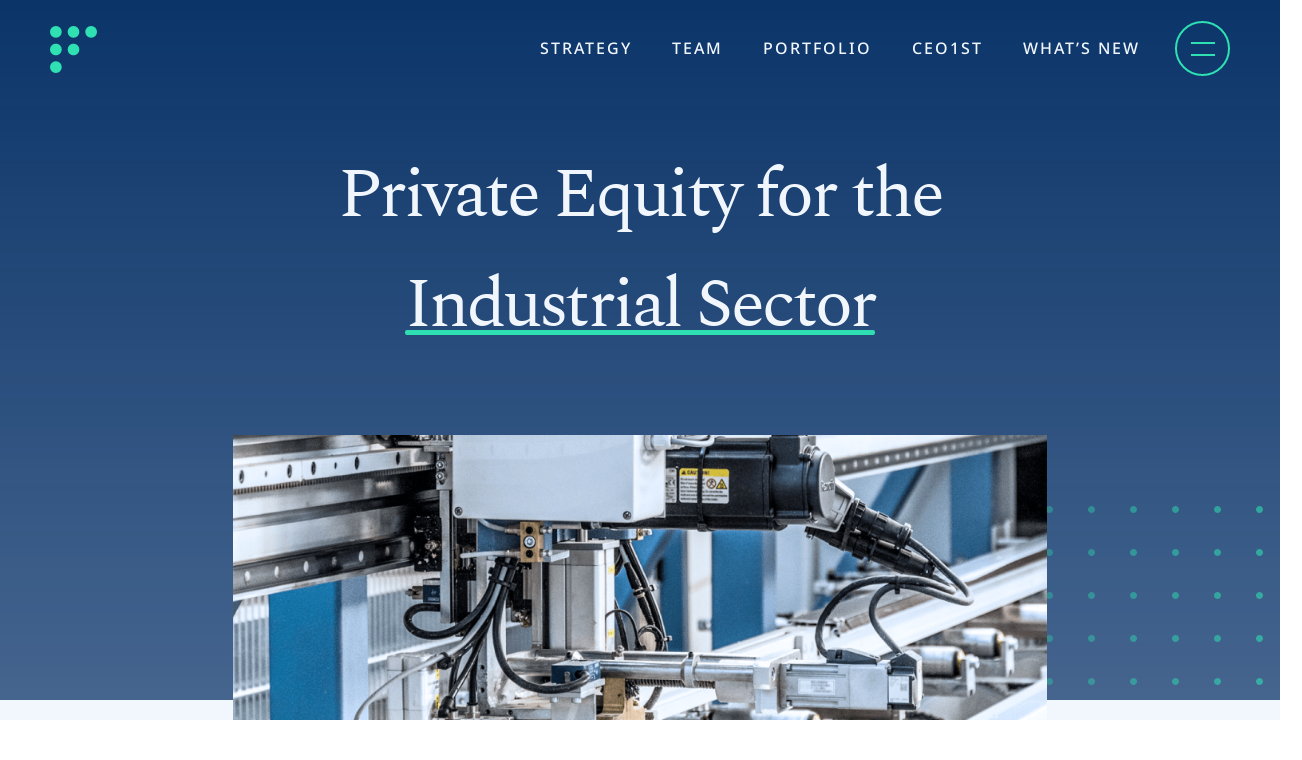

--- FILE ---
content_type: text/html; charset=UTF-8
request_url: https://frontenac.com/industrial-sector-private-equity/
body_size: 15336
content:

<!doctype html>
<html lang="en-US" class="no-js">
<head> <script type="text/javascript">
/* <![CDATA[ */
var gform;gform||(document.addEventListener("gform_main_scripts_loaded",function(){gform.scriptsLoaded=!0}),document.addEventListener("gform/theme/scripts_loaded",function(){gform.themeScriptsLoaded=!0}),window.addEventListener("DOMContentLoaded",function(){gform.domLoaded=!0}),gform={domLoaded:!1,scriptsLoaded:!1,themeScriptsLoaded:!1,isFormEditor:()=>"function"==typeof InitializeEditor,callIfLoaded:function(o){return!(!gform.domLoaded||!gform.scriptsLoaded||!gform.themeScriptsLoaded&&!gform.isFormEditor()||(gform.isFormEditor()&&console.warn("The use of gform.initializeOnLoaded() is deprecated in the form editor context and will be removed in Gravity Forms 3.1."),o(),0))},initializeOnLoaded:function(o){gform.callIfLoaded(o)||(document.addEventListener("gform_main_scripts_loaded",()=>{gform.scriptsLoaded=!0,gform.callIfLoaded(o)}),document.addEventListener("gform/theme/scripts_loaded",()=>{gform.themeScriptsLoaded=!0,gform.callIfLoaded(o)}),window.addEventListener("DOMContentLoaded",()=>{gform.domLoaded=!0,gform.callIfLoaded(o)}))},hooks:{action:{},filter:{}},addAction:function(o,r,e,t){gform.addHook("action",o,r,e,t)},addFilter:function(o,r,e,t){gform.addHook("filter",o,r,e,t)},doAction:function(o){gform.doHook("action",o,arguments)},applyFilters:function(o){return gform.doHook("filter",o,arguments)},removeAction:function(o,r){gform.removeHook("action",o,r)},removeFilter:function(o,r,e){gform.removeHook("filter",o,r,e)},addHook:function(o,r,e,t,n){null==gform.hooks[o][r]&&(gform.hooks[o][r]=[]);var d=gform.hooks[o][r];null==n&&(n=r+"_"+d.length),gform.hooks[o][r].push({tag:n,callable:e,priority:t=null==t?10:t})},doHook:function(r,o,e){var t;if(e=Array.prototype.slice.call(e,1),null!=gform.hooks[r][o]&&((o=gform.hooks[r][o]).sort(function(o,r){return o.priority-r.priority}),o.forEach(function(o){"function"!=typeof(t=o.callable)&&(t=window[t]),"action"==r?t.apply(null,e):e[0]=t.apply(null,e)})),"filter"==r)return e[0]},removeHook:function(o,r,t,n){var e;null!=gform.hooks[o][r]&&(e=(e=gform.hooks[o][r]).filter(function(o,r,e){return!!(null!=n&&n!=o.tag||null!=t&&t!=o.priority)}),gform.hooks[o][r]=e)}});
/* ]]> */
</script>

	<meta charset="UTF-8" />
	
	
	<!-- dns prefetch -->
	<link href="//www.google-analytics.com" rel="dns-prefetch">
	
	<!-- Meta -->
	<meta http-equiv="X-UA-Compatible" content="IE=edge,chrome=1">
	<meta name="viewport" content="width=device-width,initial-scale=1.0">
	
	<!-- icons -->
	<link rel="shortcut icon" href="https://frontenac.com/wp-content/themes/frontenac/assets/img/favicon.ico">
	<link rel="apple-touch-icon" href="https://frontenac.com/wp-content/themes/frontenac/assets/img/touch.png">

		<!-- Google Tag Manager -->
<script>(function(w,d,s,l,i){w[l]=w[l]||[];w[l].push({'gtm.start':
new Date().getTime(),event:'gtm.js'});var f=d.getElementsByTagName(s)[0],
j=d.createElement(s),dl=l!='dataLayer'?'&l='+l:'';j.async=true;j.src=
'https://www.googletagmanager.com/gtm.js?id='+i+dl;f.parentNode.insertBefore(j,f);
})(window,document,'script','dataLayer','GTM-NVR3WZT');</script>
<!-- End Google Tag Manager -->		

	<meta name='robots' content='index, follow, max-image-preview:large, max-snippet:-1, max-video-preview:-1' />
	<style>img:is([sizes="auto" i], [sizes^="auto," i]) { contain-intrinsic-size: 3000px 1500px }</style>
	<script data-minify="1" id="cookieyes" type="text/javascript" src="https://frontenac.com/wp-content/cache/min/1/client_data/11830c5e698ca0413df5946ff2ca31f3/script.js?ver=1768944178" data-rocket-defer defer></script><style type="text/css">.no-fouc {display: none;}</style><script type="text/javascript">document.documentElement.className = "no-fouc";</script>
	<!-- This site is optimized with the Yoast SEO plugin v26.6 - https://yoast.com/wordpress/plugins/seo/ -->
	<title>Private Equity for the Industrial Sector - Frontenac</title>
<link crossorigin data-rocket-preconnect href="https://www.googletagmanager.com" rel="preconnect"><link rel="preload" data-rocket-preload as="image" href="https://frontenac.com/wp-content/uploads/industrial-img.png" fetchpriority="high">
	<meta name="description" content="Learn more about our investing approach in middle market for the Industrial sector and discover the leaders stirring change in the industry." />
	<link rel="canonical" href="https://frontenac.com/industrial-sector-private-equity/" />
	<meta property="og:locale" content="en_US" />
	<meta property="og:type" content="article" />
	<meta property="og:title" content="Private Equity for the Industrial Sector - Frontenac" />
	<meta property="og:description" content="Learn more about our investing approach in middle market for the Industrial sector and discover the leaders stirring change in the industry." />
	<meta property="og:url" content="https://frontenac.com/industrial-sector-private-equity/" />
	<meta property="og:site_name" content="Frontenac" />
	<meta property="article:modified_time" content="2026-01-08T14:51:00+00:00" />
	<meta property="og:image" content="https://frontenac.com/wp-content/uploads/frontenac-default-share-image.png" />
	<meta property="og:image:width" content="1200" />
	<meta property="og:image:height" content="630" />
	<meta property="og:image:type" content="image/png" />
	<meta name="twitter:card" content="summary_large_image" />
	<script type="application/ld+json" class="yoast-schema-graph">{"@context":"https://schema.org","@graph":[{"@type":"WebPage","@id":"https://frontenac.com/industrial-sector-private-equity/","url":"https://frontenac.com/industrial-sector-private-equity/","name":"Private Equity for the Industrial Sector - Frontenac","isPartOf":{"@id":"https://frontenac.com/#website"},"datePublished":"2022-08-09T19:19:19+00:00","dateModified":"2026-01-08T14:51:00+00:00","description":"Learn more about our investing approach in middle market for the Industrial sector and discover the leaders stirring change in the industry.","breadcrumb":{"@id":"https://frontenac.com/industrial-sector-private-equity/#breadcrumb"},"inLanguage":"en-US","potentialAction":[{"@type":"ReadAction","target":["https://frontenac.com/industrial-sector-private-equity/"]}]},{"@type":"BreadcrumbList","@id":"https://frontenac.com/industrial-sector-private-equity/#breadcrumb","itemListElement":[{"@type":"ListItem","position":1,"name":"Home","item":"https://frontenac.com/"},{"@type":"ListItem","position":2,"name":"Industrial Sector Private Equity"}]},{"@type":"WebSite","@id":"https://frontenac.com/#website","url":"https://frontenac.com/","name":"Frontenac Company","description":"","publisher":{"@id":"https://frontenac.com/#organization"},"alternateName":"Frontenac","potentialAction":[{"@type":"SearchAction","target":{"@type":"EntryPoint","urlTemplate":"https://frontenac.com/?s={search_term_string}"},"query-input":{"@type":"PropertyValueSpecification","valueRequired":true,"valueName":"search_term_string"}}],"inLanguage":"en-US"},{"@type":"Organization","@id":"https://frontenac.com/#organization","name":"Frontenac Company","alternateName":"Frontenac","url":"https://frontenac.com/","logo":{"@type":"ImageObject","inLanguage":"en-US","@id":"https://frontenac.com/#/schema/logo/image/","url":"https://frontenac.com/wp-content/uploads/frontenac-default-logo.png","contentUrl":"https://frontenac.com/wp-content/uploads/frontenac-default-logo.png","width":400,"height":400,"caption":"Frontenac Company"},"image":{"@id":"https://frontenac.com/#/schema/logo/image/"},"sameAs":["https://www.linkedin.com/company/frontenac/"]}]}</script>
	<!-- / Yoast SEO plugin. -->



<style id='classic-theme-styles-inline-css' type='text/css'>
/*! This file is auto-generated */
.wp-block-button__link{color:#fff;background-color:#32373c;border-radius:9999px;box-shadow:none;text-decoration:none;padding:calc(.667em + 2px) calc(1.333em + 2px);font-size:1.125em}.wp-block-file__button{background:#32373c;color:#fff;text-decoration:none}
</style>
<link data-minify="1" rel="stylesheet" href="https://frontenac.com/wp-content/cache/min/1/wp-content/themes/frontenac/assets/css/fonts.min.css?ver=1768944178">
<link data-minify="1" rel="stylesheet" href="https://frontenac.com/wp-content/cache/min/1/wp-content/themes/frontenac/assets/css/style.min.css?ver=1768944178">
		<style type="text/css" id="wp-custom-css">
			.single-post .disclaimer {
	font-size: 14px;
	line-height: 1.8;
}

.single .post-content .has-text-align-center {
	text-align: center!important;
}

.max-caption-width {
	max-width: 300px!important;
}

.single h2 {
	line-height: 1.3!important;
}

.single .img-padding {
	padding: 15px;
}
.yir-heading {
		position: relative;
    top: 15px;
	}
@media screen and (min-width: 1660px) {
  .yir-heading {
		padding-top: 75px!important;
	}
	.yir-heading-first {
		position: relative;
    top: 40px;
	}
}

@media screen and (max-width: 1540px) {
  .single .alignright {
		float: none!important;
		margin-left: 0!important;
	}
}

.postid-2674 .wp-block-columns {
	margin-bottom: 0!important;
}
.postid-2674 .wp-block-image {
	margin-bottom: 0!important;
}
.postid-2674 .wp-block-column {
	margin-bottom: 0!important;
}
.add-margin-bottom {
	margin-bottom: 20px!important;
}
.postid-2674 .wp-block-image.add-margin-bottom {
		margin-bottom: 40px!important;
}

@media screen and (min-width: 1024px) {
.page-template-template-strategy .strategy-approach .section-spacing {
	padding-bottom: 80px;
}
.page-template-template-strategy .strategy-approach .resources-section.section-spacing {
	padding-bottom: 0!important;
	margin-bottom: -16px
}

.page-template-template-strategy .strategy-approach {
	padding-top: 120px;
}
}
.single-post .content h2 {
	padding:20px 0!important;
}
.single-post .content h2:first-child {
	padding:0 0 10px 0!important;
}

.single-post .content .wp-block-image {
	margin: 15px 0!important;
}

.postid-2674 .content .wp-block-image {
	margin: 40px 0!important;
}

.postid-2674 .content .wp-block-columns .wp-block-column .wp-block-image {
	margin: 0px 0!important;
}

.postid-5034 .flex-hero-year-contain .hero-text-box {
	padding-top:62px !important;
}

.single-case-study .case-disclaimer-text {
	margin-top:50px !important;
}		</style>
		<noscript><style id="rocket-lazyload-nojs-css">.rll-youtube-player, [data-lazy-src]{display:none !important;}</style></noscript>
<meta name="generator" content="WP Rocket 3.20.0.3" data-wpr-features="wpr_defer_js wpr_minify_js wpr_lazyload_images wpr_lazyload_iframes wpr_preconnect_external_domains wpr_oci wpr_minify_css wpr_desktop" /></head>
<body class="wp-singular page-template page-template-template-industry page-template-template-industry-php page page-id-370 wp-theme-frontenac">

	<!-- Canvas Wrapper -->
	<div  class="canvas-wrapper">
		<div  class="barba-progress"></div>

		<!-- Header -->
		<header  id="masthead" class="site-header" role="banner">

			<a class="skip-main" href="#main-content">Skip to Main Content</a>

			<!-- Wrapper -->
			<div  class="wrapper grid-container">
				<div class="grid-x">

					<div class="cell small-6 xmedium-2">
						<div class="logo">
							<a href="https://frontenac.com/" rel="home"><img src="https://frontenac.com/wp-content/themes/frontenac/assets/img/Condensed.svg" alt="Frontenac"></a>
						</div>
					</div>
					<div class="cell show-for-xmedium medium-auto main-menu-container">
						<ul class="menu-header no-bullet"><li id="menu-item-25" class="menu-item menu-item-type-post_type menu-item-object-page menu-item-25"><a href="https://frontenac.com/strategy/">Strategy</a></li>
<li id="menu-item-24" class="menu-item menu-item-type-post_type menu-item-object-page menu-item-24"><a href="https://frontenac.com/team/">Team</a></li>
<li id="menu-item-23" class="menu-item menu-item-type-post_type menu-item-object-page menu-item-23"><a href="https://frontenac.com/portfolios/">Portfolio</a></li>
<li id="menu-item-1785" class="menu-item menu-item-type-post_type menu-item-object-page menu-item-1785"><a href="https://frontenac.com/ceo1st/">CEO1st</a></li>
<li id="menu-item-1787" class="menu-item menu-item-type-post_type menu-item-object-page menu-item-1787"><a href="https://frontenac.com/whats-new/">What&#8217;s New</a></li>
</ul>					</div>
					<div class="cell small-6 xmedium-shrink end">
						<nav class="mobile-navigation" role="navigation">
							<a data-takeover="nav_takeover" class="mobile-menu-icon no-barba toggle-takeover">
								<div class="burg"><span></span></div>
							</a>
						</nav>
					</div>

				</div>
			</div>
			<!-- /Wrapper -->

			<div id="nav_takeover" class="takeover takeover-slidedown">

				<div class="takeover-content">
					<div class="show-for-xmedium menu-dot-container">
							<img class="menu-dots" src="data:image/svg+xml,%3Csvg%20xmlns='http://www.w3.org/2000/svg'%20viewBox='0%200%200%200'%3E%3C/svg%3E" data-lazy-src="https://frontenac.com/wp-content/themes/frontenac/assets/img/menu-dots.svg"><noscript><img class="menu-dots" src="https://frontenac.com/wp-content/themes/frontenac/assets/img/menu-dots.svg"></noscript>
						</div>
					<div class="grid-container overflow-container">
						<div class="grid-x align-middle align-center">
							<div class="small-12 cell mobile-nav-container">
								<div class="menu-container">
									<div class="overflow-submenu-container show-for-xmedium">
										<ul class="overflow-submenu no-bullet"><li id="menu-item-1790" class="menu-item menu-item-type-post_type menu-item-object-page menu-item-1790"><a href="https://frontenac.com/consumer-industry-private-equity/">Consumer</a></li>
<li id="menu-item-1792" class="menu-item menu-item-type-post_type menu-item-object-page menu-item-1792"><a href="https://frontenac.com/services-sector-private-equity/">Services</a></li>
<li id="menu-item-1791" class="menu-item menu-item-type-post_type menu-item-object-page current-menu-item page_item page-item-370 current_page_item menu-item-1791"><a href="https://frontenac.com/industrial-sector-private-equity/" aria-current="page">Industrial</a></li>
</ul>				
									</div>
									<div class="overflow-menu-container hide-for-xmedium">
											<ul class="menu-overflow no-bullet"><li id="menu-item-1816" class="menu-item menu-item-type-post_type menu-item-object-page menu-item-1816"><a href="https://frontenac.com/strategy/">Strategy</a></li>
<li id="menu-item-1814" class="menu-item menu-item-type-post_type menu-item-object-page menu-item-1814"><a href="https://frontenac.com/team/">Team</a></li>
<li id="menu-item-1813" class="menu-item menu-item-type-post_type menu-item-object-page menu-item-1813"><a href="https://frontenac.com/portfolios/">Portfolio</a></li>
<li id="menu-item-1810" class="menu-item menu-item-type-post_type menu-item-object-page menu-item-1810"><a href="https://frontenac.com/ceo1st/">CEO1st</a></li>
<li id="menu-item-1812" class="menu-item menu-item-type-post_type menu-item-object-page menu-item-1812"><a href="https://frontenac.com/whats-new/">What&#8217;s New</a></li>
<li id="menu-item-1809" class="menu-item menu-item-type-post_type menu-item-object-page menu-item-1809"><a href="https://frontenac.com/consumer-industry-private-equity/">Consumer</a></li>
<li id="menu-item-1808" class="menu-item menu-item-type-post_type menu-item-object-page current-menu-item page_item page-item-370 current_page_item menu-item-1808"><a href="https://frontenac.com/industrial-sector-private-equity/" aria-current="page">Industrial</a></li>
<li id="menu-item-1815" class="menu-item menu-item-type-post_type menu-item-object-page menu-item-1815"><a href="https://frontenac.com/services-sector-private-equity/">Services</a></li>
<li id="menu-item-1811" class="menu-item menu-item-type-post_type menu-item-object-page menu-item-1811"><a href="https://frontenac.com/contact-us/">Contact Us</a></li>
</ul>		
									</div>
								
									<div class="overflow-menu-container show-for-xmedium">
										<ul class="menu-overflow no-bullet"><li id="menu-item-1807" class="menu-item menu-item-type-post_type menu-item-object-page menu-item-1807"><a href="https://frontenac.com/contact-us/">Contact Us</a></li>
</ul>	
									</div>
								</div>
							</div>
						</div>
						<div class="overflow-logo show-for-xmedium">
							<a href="/"><img src="data:image/svg+xml,%3Csvg%20xmlns='http://www.w3.org/2000/svg'%20viewBox='0%200%200%200'%3E%3C/svg%3E" alt="Frontenac" data-lazy-src="https://frontenac.com/wp-content/themes/frontenac/assets/img/Frontenac.svg"><noscript><img src="https://frontenac.com/wp-content/themes/frontenac/assets/img/Frontenac.svg" alt="Frontenac"></noscript></a>
						</div>
						
						<div class="copy-policy">
							<ul>
								<li>Copyright © 2026</li>
								<li><span></span></li>
								<li><a href="/privacy-policy">Privacy Policy</a></li>
							</ul>
						</div>
					</div>
				</div>
				
			</div>

		</header>
		<!-- /Header -->

		<!-- barba -->
		<div  id="barba-wrapper" data-barba="wrapper"><div  data-barba="container" data-barba-namespace="page-template-industry" class="barba-container" id="has-barba">
			<div id="body" data-classes="wp-singular page-template page-template-template-industry page-template-template-industry-php page page-id-370 wp-theme-frontenac" data-edit-label="" data-edit-href=""></div><!-- wp body classes -->			

			<div class="wrapper" id="content">

<main role="main">

							<div id="m-hero" class="m-hero industry-hero">
		<div class="grid-container">
			<div class="grid-x align-center align-middle grid-padding-x">
				<div class="cell large-10">
					<div class="hero-heading animate fadeInUp" data-animate-delay="0.4s">
						Private Equity for the <span>Industrial Sector</span>					</div>
											<div class="button-container animate fadeInUp" data-animate-delay="0.1s">
						<a href="#industry-sector"><span>Learn More</span>
						<br>
						<div class="img-container">
							<img src="data:image/svg+xml,%3Csvg%20xmlns='http://www.w3.org/2000/svg'%20viewBox='0%200%200%200'%3E%3C/svg%3E" data-lazy-src="https://frontenac.com/wp-content/themes/frontenac/assets/img/down-chev.svg"><noscript><img src="https://frontenac.com/wp-content/themes/frontenac/assets/img/down-chev.svg"></noscript>
						</div>
							</a>
					</div>
								</div>
			</div>
		</div>
		<img class="hero-dots animate fadeIn" data-animate-delay="0.5s" src="data:image/svg+xml,%3Csvg%20xmlns='http://www.w3.org/2000/svg'%20viewBox='0%200%200%200'%3E%3C/svg%3E" data-lazy-src="https://frontenac.com/wp-content/themes/frontenac/assets/img/hero-dots.svg"><noscript><img class="hero-dots animate fadeIn" data-animate-delay="0.5s" src="https://frontenac.com/wp-content/themes/frontenac/assets/img/hero-dots.svg"></noscript>
	</div>

<section class="hero-box-container">
	<div class="grid-container">
		<div class="grid-x align-center align-middle">
			<div class="cell large-8 hero-img animate fadeIn" data-animate-delay="0.5s">
					<img fetchpriority="high" src="https://frontenac.com/wp-content/uploads/industrial-img.png">
				</div>
		</div>
	</div>
</section>

										<div class="nav-anchor" id="nav-anchor">
<section id="jump-nav" class="m-jump-nav sticky-container show-for-xlarge" >

	<div class="grid-container full-desktop sticky" >
		<div class="grid-x align-center align-middle grid-padding-x">
			<div class="cell small-12 ">
			<div class="slider-sticky-nav">
					<ul class="no-bullet sticky-nav"  data-offset="90" data-smooth-scroll>				
						<li class="nav-item menuitem"><a class="sectionLink" href="#sector">sub sectors</a></li>
						<li class="nav-item menuitem"><a class="sectionLink" href="#leaders">Industrial Team</a></li>
						<li class="nav-item menuitem"><a class="sectionLink" href="#invest">Investment Criteria</a></li>
						<li class="nav-item menuitem"><a class="sectionLink" href="#companies">portfolio companies</a></li>
						<li class="nav-item menuitem"><a class="sectionLink" href="#thoughts">Recent News </a></li>
					</ul>
					</div>
		</div>
		</div>
	</div>

</section>

				
	<section id="sector" class="industry-sectors scroll-start">
		<div class="grid-container" id="industry-sector">
				<div class="grid-x">
					<div class="cell large-2 sidebar">
						<div class="sidebar-subtitle animate fadeInUp" data-animate-delay="0.4s">sub sectors</div>
					</div>
					<div class="cell large-10 quote-slider-container">
																						<div class="grid-x xmedium-up-2 grid-margin-x industry-cards">
						   								   				
						   				<div class="sub-card cell animate fadeIn" data-animate-delay="0.1s">
						   					
						   					<div class="card-heading">
						   						Specialty Distribution						   					</div>

						   				</div>
						   										   								   				
						   				<div class="sub-card cell animate fadeIn" data-animate-delay="0.2s">
						   					
						   					<div class="card-heading">
						   						Engineered Solutions						   					</div>

						   				</div>
						   										   								   				
						   				<div class="sub-card cell animate fadeIn" data-animate-delay="0.3s">
						   					
						   					<div class="card-heading">
						   						Water & Wastewater Solutions						   					</div>

						   				</div>
						   										   								   				
						   				<div class="sub-card cell animate fadeIn" data-animate-delay="0.4s">
						   					
						   					<div class="card-heading">
						   						Industrial Services						   					</div>

						   				</div>
						   										   								   				
						   				<div class="sub-card cell animate fadeIn" data-animate-delay="0.5s">
						   					
						   					<div class="card-heading">
						   						Systems Integration						   					</div>

						   				</div>
						   										   								   				
						   				<div class="sub-card cell animate fadeIn" data-animate-delay="0.6s">
						   					
						   					<div class="card-heading">
						   						Infrastructure Services 						   					</div>

						   				</div>
						   										   								   				
						   				<div class="sub-card cell animate fadeIn" data-animate-delay="0.7s">
						   					
						   					<div class="card-heading">
						   						Niche Manufacturing 						   					</div>

						   				</div>
						   										   								   				
						   				<div class="sub-card cell animate fadeIn" data-animate-delay="0.8s">
						   					
						   					<div class="card-heading">
						   						Specialty Chemicals						   					</div>

						   				</div>
						   										   								   				
						   				<div class="sub-card cell animate fadeIn" data-animate-delay="0.9s">
						   					
						   					<div class="card-heading">
						   						Commercial Services 						   					</div>

						   				</div>
						   										   										</div>
							 	
					</div>
				</div>
			</div>
	</section>


		
																				
		<section id="leaders" class="industry-leads scroll-start">
			<div class="grid-container">
				<div class="grid-x">
					<div class="cell large-2 sidebar">
						<div class="sidebar-subtitle animate fadeInUp" data-animate-delay="0.4s">Industrial Team</div>
					</div>
					<div class="cell large-10">
																						<div class="grid-x xsmall-up-2 medium-up-3 xlarge-up-5 grid-margin-x leader-cards">
						   		
						   										   										   				
						   				<a href="https://frontenac.com/team-member/ronald-kuehl/" class="leader-card cell animate fadeIn" data-animate-delay="0.3s">
						   					<div class="card-img">
						   						<img src="data:image/svg+xml,%3Csvg%20xmlns='http://www.w3.org/2000/svg'%20viewBox='0%200%200%200'%3E%3C/svg%3E" data-lazy-src="https://frontenac.com/wp-content/uploads/ron_kuehl_photo_grid.jpg"><noscript><img src="https://frontenac.com/wp-content/uploads/ron_kuehl_photo_grid.jpg"></noscript>
						   					</div>
						   					<div class="card-name">
						   						Ronald Kuehl						   					</div>
						   					<div class="card-link">
						   						<div>Meet Ron<img src="data:image/svg+xml,%3Csvg%20xmlns='http://www.w3.org/2000/svg'%20viewBox='0%200%200%200'%3E%3C/svg%3E" data-lazy-src="https://frontenac.com/wp-content/themes/frontenac/assets/img/right-arrow-links.svg"><noscript><img src="https://frontenac.com/wp-content/themes/frontenac/assets/img/right-arrow-links.svg"></noscript></div>
						   						
						   					</div>
						   				</a>
						   										   		
						   										   										   				
						   				<a href="https://frontenac.com/team-member/greg-ruffini/" class="leader-card cell animate fadeIn" data-animate-delay="0.4s">
						   					<div class="card-img">
						   						<img src="data:image/svg+xml,%3Csvg%20xmlns='http://www.w3.org/2000/svg'%20viewBox='0%200%200%200'%3E%3C/svg%3E" data-lazy-src="https://frontenac.com/wp-content/uploads/frontenac-team-member-greg-ruffini.jpg"><noscript><img src="https://frontenac.com/wp-content/uploads/frontenac-team-member-greg-ruffini.jpg"></noscript>
						   					</div>
						   					<div class="card-name">
						   						Greg Ruffini						   					</div>
						   					<div class="card-link">
						   						<div>Meet Greg<img src="data:image/svg+xml,%3Csvg%20xmlns='http://www.w3.org/2000/svg'%20viewBox='0%200%200%200'%3E%3C/svg%3E" data-lazy-src="https://frontenac.com/wp-content/themes/frontenac/assets/img/right-arrow-links.svg"><noscript><img src="https://frontenac.com/wp-content/themes/frontenac/assets/img/right-arrow-links.svg"></noscript></div>
						   						
						   					</div>
						   				</a>
						   										   		
						   										   										   				
						   				<a href="https://frontenac.com/team-member/vidur-gupta/" class="leader-card cell animate fadeIn" data-animate-delay="0.5s">
						   					<div class="card-img">
						   						<img src="data:image/svg+xml,%3Csvg%20xmlns='http://www.w3.org/2000/svg'%20viewBox='0%200%200%200'%3E%3C/svg%3E" data-lazy-src="https://frontenac.com/wp-content/uploads/frontenac-team-member-vidur-gupta.jpg"><noscript><img src="https://frontenac.com/wp-content/uploads/frontenac-team-member-vidur-gupta.jpg"></noscript>
						   					</div>
						   					<div class="card-name">
						   						Vidur Gupta						   					</div>
						   					<div class="card-link">
						   						<div>Meet Vidur<img src="data:image/svg+xml,%3Csvg%20xmlns='http://www.w3.org/2000/svg'%20viewBox='0%200%200%200'%3E%3C/svg%3E" data-lazy-src="https://frontenac.com/wp-content/themes/frontenac/assets/img/right-arrow-links.svg"><noscript><img src="https://frontenac.com/wp-content/themes/frontenac/assets/img/right-arrow-links.svg"></noscript></div>
						   						
						   					</div>
						   				</a>
						   										   		
						   										   										   				
						   				<a href="https://frontenac.com/team-member/ryan-panczak/" class="leader-card cell animate fadeIn" data-animate-delay="0.6s">
						   					<div class="card-img">
						   						<img src="data:image/svg+xml,%3Csvg%20xmlns='http://www.w3.org/2000/svg'%20viewBox='0%200%200%200'%3E%3C/svg%3E" data-lazy-src="https://frontenac.com/wp-content/uploads/frontenac-ryan-panczak-tin.jpg"><noscript><img src="https://frontenac.com/wp-content/uploads/frontenac-ryan-panczak-tin.jpg"></noscript>
						   					</div>
						   					<div class="card-name">
						   						Ryan Panczak						   					</div>
						   					<div class="card-link">
						   						<div>Meet Ryan<img src="data:image/svg+xml,%3Csvg%20xmlns='http://www.w3.org/2000/svg'%20viewBox='0%200%200%200'%3E%3C/svg%3E" data-lazy-src="https://frontenac.com/wp-content/themes/frontenac/assets/img/right-arrow-links.svg"><noscript><img src="https://frontenac.com/wp-content/themes/frontenac/assets/img/right-arrow-links.svg"></noscript></div>
						   						
						   					</div>
						   				</a>
						   										   		
						   										   										   				
						   				<a href="https://frontenac.com/team-member/aj-mcdevitt/" class="leader-card cell animate fadeIn" data-animate-delay="0.7s">
						   					<div class="card-img">
						   						<img src="data:image/svg+xml,%3Csvg%20xmlns='http://www.w3.org/2000/svg'%20viewBox='0%200%200%200'%3E%3C/svg%3E" data-lazy-src="https://frontenac.com/wp-content/uploads/Frontenac-Team-member-headshots-6.jpg"><noscript><img src="https://frontenac.com/wp-content/uploads/Frontenac-Team-member-headshots-6.jpg"></noscript>
						   					</div>
						   					<div class="card-name">
						   						AJ McDevitt						   					</div>
						   					<div class="card-link">
						   						<div><img src="data:image/svg+xml,%3Csvg%20xmlns='http://www.w3.org/2000/svg'%20viewBox='0%200%200%200'%3E%3C/svg%3E" data-lazy-src="https://frontenac.com/wp-content/themes/frontenac/assets/img/right-arrow-links.svg"><noscript><img src="https://frontenac.com/wp-content/themes/frontenac/assets/img/right-arrow-links.svg"></noscript></div>
						   						
						   					</div>
						   				</a>
						   										   										</div>
							 	
					</div>
				</div>
			</div>
		</section>
		
		
		<section id="invest" class="investment-criteria scroll-start">
			<img class="invest-dots" src="data:image/svg+xml,%3Csvg%20xmlns='http://www.w3.org/2000/svg'%20viewBox='0%200%200%200'%3E%3C/svg%3E" data-lazy-src="https://frontenac.com/wp-content/themes/frontenac/assets/img/invest-dots.svg"><noscript><img class="invest-dots" src="https://frontenac.com/wp-content/themes/frontenac/assets/img/invest-dots.svg"></noscript>
			<div class="grid-container">
				<div class="grid-x">
					<div class="cell large-2 sidebar">
						<div class="sidebar-subtitle animate fadeInUp" data-animate-delay="0.4s">We Invest In</div>
					</div>
					<div class="cell large-6 invest-container">
																						<div class="grid-x xmedium-up-1 grid-margin-x invest-cards">
																										   		
						   										   										   										   										   				<div class="invest-card cell  animate fadeIn" data-animate-delay="0.3s">
						   					<div class="card-number">
						   						01						   					</div>
						   					<div class="card-heading">
						   						On-trend themes						   					</div>
						   					<div class="card-info">
						   						<p>We invest behind themes shaping today’s competitive landscape, including: outsourcing, specialization, digital transformation, technology, and more.</p>
						   					</div>
						   				</div>
						   										   										   											   		
						   										   										   										   										   											   										   				<div class="invest-card cell stag-card animate fadeIn" data-animate-delay="0.4s">
						   					<div class="card-number">
						   						02						   					</div>
						   					<div class="card-heading">
						   						Attractive business models						   					</div>
						   					<div class="card-info">
						   						<p>We invest in companies that provide recurring services with high switching costs, offer real value-add to clients through vertical market differentiation, and have experienced and scalable management teams.</p>
						   					</div>
						   				</div>
						   										   										   											   		
						   										   										   										   										   				<div class="invest-card cell  animate fadeIn" data-animate-delay="0.5s">
						   					<div class="card-number">
						   						03						   					</div>
						   					<div class="card-heading">
						   						Multiple ways to accelerate value						   					</div>
						   					<div class="card-info">
						   						<p>We invest in companies where we believe value can be accelerated through implementing organic growth initiatives, acquiring complementary businesses, improving margins through operational excellence, and investing in technology and people.</p>
						   					</div>
						   				</div>
						   										   										   											   										</div>
							 	
					</div>
				</div>
			</div>
		</section>

		
		<section id="companies" class="industry-companies scroll-start">
			<div class="grid-container">
				<div class="grid-x">
					<div class="cell large-2 sidebar">
						<div class="sidebar-subtitle animate fadeInUp" data-animate-delay="0.4s">Portfolio Companies</div>
					</div>
					<div class="cell large-9 large-offset-1 portfolio-slider-container">

													<div class="swiper slider-quotes slider-industry">
								<div class="swiper-wrapper">
														<div class="swiper-slide nav-item">
						   		
						   										     			<div class="card-content">
							     				<a href="https://frontenac.com/portfolio/crom/"></a>
							       			<img src="data:image/svg+xml,%3Csvg%20xmlns='http://www.w3.org/2000/svg'%20viewBox='0%200%200%200'%3E%3C/svg%3E" data-lazy-src="https://frontenac.com/wp-content/uploads/CROM-Logo-1.png"><noscript><img src="https://frontenac.com/wp-content/uploads/CROM-Logo-1.png"></noscript>
							  				</div>
						   		
						   										     			<div class="card-content">
							     				<a href="https://frontenac.com/portfolio/access-solutions-with-integrated-openings-solutions/"></a>
							       			<img src="data:image/svg+xml,%3Csvg%20xmlns='http://www.w3.org/2000/svg'%20viewBox='0%200%200%200'%3E%3C/svg%3E" data-lazy-src="https://frontenac.com/wp-content/uploads/IOS_FullLogo_JPG.jpg"><noscript><img src="https://frontenac.com/wp-content/uploads/IOS_FullLogo_JPG.jpg"></noscript>
							  				</div>
						   		
						   										     			<div class="card-content">
							     				<a href="https://frontenac.com/portfolio/efc-international/"></a>
							       			<img src="data:image/svg+xml,%3Csvg%20xmlns='http://www.w3.org/2000/svg'%20viewBox='0%200%200%200'%3E%3C/svg%3E" data-lazy-src="https://frontenac.com/wp-content/uploads/EFC-International.svg"><noscript><img src="https://frontenac.com/wp-content/uploads/EFC-International.svg"></noscript>
							  				</div>
						   								   			  	</div>
														<div class="swiper-slide nav-item">
						   		
						   										     			<div class="card-content">
							     				<a href="https://frontenac.com/portfolio/newterra/"></a>
							       			<img src="data:image/svg+xml,%3Csvg%20xmlns='http://www.w3.org/2000/svg'%20viewBox='0%200%200%200'%3E%3C/svg%3E" data-lazy-src="https://frontenac.com/wp-content/uploads/Newterra.png"><noscript><img src="https://frontenac.com/wp-content/uploads/Newterra.png"></noscript>
							  				</div>
						   		
						   										     			<div class="card-content">
							     				<a href="https://frontenac.com/portfolio/mce/"></a>
							       			<img src="data:image/svg+xml,%3Csvg%20xmlns='http://www.w3.org/2000/svg'%20viewBox='0%200%200%200'%3E%3C/svg%3E" data-lazy-src="https://frontenac.com/wp-content/uploads/MCE.png"><noscript><img src="https://frontenac.com/wp-content/uploads/MCE.png"></noscript>
							  				</div>
						   		
						   										     			<div class="card-content">
							     				<a href="https://frontenac.com/portfolio/ohio-transmission-corporation/"></a>
							       			<img src="data:image/svg+xml,%3Csvg%20xmlns='http://www.w3.org/2000/svg'%20viewBox='0%200%200%200'%3E%3C/svg%3E" data-lazy-src="https://frontenac.com/wp-content/uploads/Ohio-Transmission-Corp.png"><noscript><img src="https://frontenac.com/wp-content/uploads/Ohio-Transmission-Corp.png"></noscript>
							  				</div>
						   								   			  	</div>
														<div class="swiper-slide nav-item">
						   		
						   										     			<div class="card-content">
							     				<a href="https://frontenac.com/portfolio/a-h-harris/"></a>
							       			<img src="data:image/svg+xml,%3Csvg%20xmlns='http://www.w3.org/2000/svg'%20viewBox='0%200%200%200'%3E%3C/svg%3E" data-lazy-src="https://frontenac.com/wp-content/uploads/A.H.-Harris.png"><noscript><img src="https://frontenac.com/wp-content/uploads/A.H.-Harris.png"></noscript>
							  				</div>
						   		
						   										     			<div class="card-content">
							     				<a href="https://frontenac.com/portfolio/liquid-technologies/"></a>
							       			<img src="data:image/svg+xml,%3Csvg%20xmlns='http://www.w3.org/2000/svg'%20viewBox='0%200%200%200'%3E%3C/svg%3E" data-lazy-src="https://frontenac.com/wp-content/uploads/Liquid-Technologies.png"><noscript><img src="https://frontenac.com/wp-content/uploads/Liquid-Technologies.png"></noscript>
							  				</div>
						   		
						   										     			<div class="card-content">
							     				<a href="https://frontenac.com/portfolio/gnap/"></a>
							       			<img src="data:image/svg+xml,%3Csvg%20xmlns='http://www.w3.org/2000/svg'%20viewBox='0%200%200%200'%3E%3C/svg%3E" data-lazy-src="https://frontenac.com/wp-content/uploads/GNAP.png"><noscript><img src="https://frontenac.com/wp-content/uploads/GNAP.png"></noscript>
							  				</div>
						   								   			  	</div>
														<div class="swiper-slide nav-item">
						   		
						   										     			<div class="card-content">
							     				<a href="https://frontenac.com/portfolio/sigma/"></a>
							       			<img src="data:image/svg+xml,%3Csvg%20xmlns='http://www.w3.org/2000/svg'%20viewBox='0%200%200%200'%3E%3C/svg%3E" data-lazy-src="https://frontenac.com/wp-content/uploads/Sigma.png"><noscript><img src="https://frontenac.com/wp-content/uploads/Sigma.png"></noscript>
							  				</div>
						   		
						   										     			<div class="card-content">
							     				<a href="https://frontenac.com/portfolio/h-e-parts-international/"></a>
							       			<img src="data:image/svg+xml,%3Csvg%20xmlns='http://www.w3.org/2000/svg'%20viewBox='0%200%200%200'%3E%3C/svg%3E" data-lazy-src="https://frontenac.com/wp-content/uploads/H-E-Parts-International.png"><noscript><img src="https://frontenac.com/wp-content/uploads/H-E-Parts-International.png"></noscript>
							  				</div>
						   		
						   										     			<div class="card-content">
							     				<a href="https://frontenac.com/portfolio/promach/"></a>
							       			<img src="data:image/svg+xml,%3Csvg%20xmlns='http://www.w3.org/2000/svg'%20viewBox='0%200%200%200'%3E%3C/svg%3E" data-lazy-src="https://frontenac.com/wp-content/uploads/Pro-Mach.png"><noscript><img src="https://frontenac.com/wp-content/uploads/Pro-Mach.png"></noscript>
							  				</div>
						   								   			  	</div>
													  	</div>
								</div>
								

									<div class="swiper-button-next nav-controls"></div>
      						<div class="swiper-button-prev nav-controls"></div>
					</div>
				</div>
			</div>
		</section>



		


		<section id="thoughts" class="investment-thoughts scroll-start">
			<div class="grid-container">
				<div class="grid-x">
					<div class="cell large-2 sidebar">
						<div class="sidebar-subtitle animate fadeInUp" data-animate-delay="0.4s">Recent News </div>
					</div>
					<div class="cell large-10 quote-slider-container">
													<div id="ajax-load-more" class="ajax-load-more-wrap default"  data-alm-id="" data-canonical-url="https://frontenac.com/industrial-sector-private-equity/" data-slug="industrial-sector-private-equity" data-post-id="370"  data-localized="ajax_load_more_vars" data-alm-object="ajax_load_more"><style type="text/css">.alm-btn-wrap{display:block;margin:0 0 25px;padding:10px 0 0;position:relative;text-align:center}.alm-btn-wrap .alm-load-more-btn{appearance:none;background:#ed7070;border:none;border-radius:3px;box-shadow:0 1px 1px rgba(0,0,0,.05);color:#fff;cursor:pointer;display:inline-block;font-size:14px;font-weight:500;height:44px;line-height:1;margin:0;padding:0 22px;position:relative;text-align:center;text-decoration:none;transition:all .1s ease;user-select:none;width:auto}.alm-btn-wrap .alm-load-more-btn:focus,.alm-btn-wrap .alm-load-more-btn:hover{background:#cb5151;color:#fff;text-decoration:none}.alm-btn-wrap .alm-load-more-btn:active{background:#ed7070;box-shadow:inset 0 1px 2px rgba(0,0,0,.1),0 0 0 2px rgba(0,0,0,.05);text-decoration:none;transition:none}.alm-btn-wrap .alm-load-more-btn:before{background-color:rgba(0,0,0,0);background-image:url("data:image/svg+xml;charset=utf-8,%3Csvg xmlns='http://www.w3.org/2000/svg' xml:space='preserve' viewBox='0 0 2400 2400'%3E%3Cg fill='none' stroke='%237f8287' stroke-linecap='round' stroke-width='200'%3E%3Cpath d='M1200 600V100'/%3E%3Cpath d='M1200 2300v-500' opacity='.5'/%3E%3Cpath d='m900 680.4-250-433' opacity='.917'/%3E%3Cpath d='m1750 2152.6-250-433' opacity='.417'/%3E%3Cpath d='m680.4 900-433-250' opacity='.833'/%3E%3Cpath d='m2152.6 1750-433-250' opacity='.333'/%3E%3Cpath d='M600 1200H100' opacity='.75'/%3E%3Cpath d='M2300 1200h-500' opacity='.25'/%3E%3Cpath d='m680.4 1500-433 250' opacity='.667'/%3E%3Cpath d='m2152.6 650-433 250' opacity='.167'/%3E%3Cpath d='m900 1719.6-250 433' opacity='.583'/%3E%3Cpath d='m1750 247.4-250 433' opacity='.083'/%3E%3CanimateTransform attributeName='transform' attributeType='XML' begin='0s' calcMode='discrete' dur='0.83333s' keyTimes='0;0.08333;0.16667;0.25;0.33333;0.41667;0.5;0.58333;0.66667;0.75;0.83333;0.91667' repeatCount='indefinite' type='rotate' values='0 1199 1199;30 1199 1199;60 1199 1199;90 1199 1199;120 1199 1199;150 1199 1199;180 1199 1199;210 1199 1199;240 1199 1199;270 1199 1199;300 1199 1199;330 1199 1199'/%3E%3C/g%3E%3C/svg%3E");background-position:50%;background-repeat:no-repeat;background-size:24px 24px;border-radius:0;content:"";display:block;height:100%;left:0;opacity:0;overflow:hidden;position:absolute;top:0;transition:all .1s ease;visibility:hidden;width:100%;z-index:1}.alm-btn-wrap .alm-load-more-btn.loading{background-color:rgba(0,0,0,0)!important;border-color:rgba(0,0,0,0)!important;box-shadow:none!important;color:rgba(0,0,0,0)!important;cursor:wait;outline:none!important;text-decoration:none}.alm-btn-wrap .alm-load-more-btn.loading:before{opacity:1;visibility:visible}.alm-btn-wrap .alm-load-more-btn.done,.alm-btn-wrap .alm-load-more-btn:disabled{background-color:#ed7070;box-shadow:none!important;opacity:.15;outline:none!important;pointer-events:none}.alm-btn-wrap .alm-load-more-btn.done:before,.alm-btn-wrap .alm-load-more-btn:before,.alm-btn-wrap .alm-load-more-btn:disabled:before{opacity:0;visibility:hidden}.alm-btn-wrap .alm-load-more-btn.done{cursor:default}.alm-btn-wrap .alm-load-more-btn:after{display:none!important}.alm-btn-wrap .alm-elementor-link{display:block;font-size:13px;margin:0 0 15px}@media screen and (min-width:768px){.alm-btn-wrap .alm-elementor-link{left:0;margin:0;position:absolute;top:50%;transform:translateY(-50%)}}.ajax-load-more-wrap.blue .alm-load-more-btn{background-color:#0284c7}.ajax-load-more-wrap.blue .alm-load-more-btn.loading,.ajax-load-more-wrap.blue .alm-load-more-btn:focus,.ajax-load-more-wrap.blue .alm-load-more-btn:hover{background:#0369a1;color:#fff;text-decoration:none}.ajax-load-more-wrap.blue .alm-load-more-btn:active{background-color:#0284c7}.ajax-load-more-wrap.green .alm-load-more-btn{background-color:#059669}.ajax-load-more-wrap.green .alm-load-more-btn.loading,.ajax-load-more-wrap.green .alm-load-more-btn:focus,.ajax-load-more-wrap.green .alm-load-more-btn:hover{background:#047857;color:#fff;text-decoration:none}.ajax-load-more-wrap.green .alm-load-more-btn:active{background-color:#059669}.ajax-load-more-wrap.purple .alm-load-more-btn{background-color:#7e46e5}.ajax-load-more-wrap.purple .alm-load-more-btn.loading,.ajax-load-more-wrap.purple .alm-load-more-btn:focus,.ajax-load-more-wrap.purple .alm-load-more-btn:hover{background:#6e3dc8;color:#fff;text-decoration:none}.ajax-load-more-wrap.purple .alm-load-more-btn:active{background-color:#7e46e5}.ajax-load-more-wrap.grey .alm-load-more-btn{background-color:#7c8087}.ajax-load-more-wrap.grey .alm-load-more-btn.loading,.ajax-load-more-wrap.grey .alm-load-more-btn:focus,.ajax-load-more-wrap.grey .alm-load-more-btn:hover{background:#65686d;color:#fff;text-decoration:none}.ajax-load-more-wrap.grey .alm-load-more-btn:active{background-color:#7c8087}.ajax-load-more-wrap.dark .alm-load-more-btn{background-color:#3f3f46}.ajax-load-more-wrap.dark .alm-load-more-btn.loading,.ajax-load-more-wrap.dark .alm-load-more-btn:focus,.ajax-load-more-wrap.dark .alm-load-more-btn:hover{background:#18181b;color:#fff;text-decoration:none}.ajax-load-more-wrap.dark .alm-load-more-btn:active{background-color:#3f3f46}.ajax-load-more-wrap.is-outline .alm-load-more-btn.loading,.ajax-load-more-wrap.light-grey .alm-load-more-btn.loading,.ajax-load-more-wrap.white .alm-load-more-btn.loading,.ajax-load-more-wrap.white-inverse .alm-load-more-btn.loading{background-color:rgba(0,0,0,0)!important;border-color:rgba(0,0,0,0)!important;box-shadow:none!important;color:rgba(0,0,0,0)!important}.ajax-load-more-wrap.is-outline .alm-load-more-btn{background-color:#fff;border:1px solid hsla(0,78%,68%,.75);color:#ed7070}.ajax-load-more-wrap.is-outline .alm-load-more-btn.done,.ajax-load-more-wrap.is-outline .alm-load-more-btn:focus,.ajax-load-more-wrap.is-outline .alm-load-more-btn:hover{background-color:hsla(0,78%,68%,.05);border-color:#cb5151;color:#cb5151}.ajax-load-more-wrap.is-outline .alm-load-more-btn:active{background-color:hsla(0,78%,68%,.025);border-color:#ed7070}.ajax-load-more-wrap.white .alm-load-more-btn{background-color:#fff;border:1px solid #d6d9dd;color:#59595c}.ajax-load-more-wrap.white .alm-load-more-btn.done,.ajax-load-more-wrap.white .alm-load-more-btn:focus,.ajax-load-more-wrap.white .alm-load-more-btn:hover{background-color:#fff;border-color:#afb3b9;color:#303032}.ajax-load-more-wrap.white .alm-load-more-btn:active{background-color:#f9fafb;border-color:hsla(216,7%,71%,.65)}.ajax-load-more-wrap.light-grey .alm-load-more-btn{background-color:#f3f4f6;border:1px solid hsla(218,4%,51%,.25);color:#3f3f46}.ajax-load-more-wrap.light-grey .alm-load-more-btn.done,.ajax-load-more-wrap.light-grey .alm-load-more-btn:focus,.ajax-load-more-wrap.light-grey .alm-load-more-btn:hover{background-color:#f9fafb;border-color:hsla(218,4%,51%,.5);color:#18181b}.ajax-load-more-wrap.light-grey .alm-load-more-btn:active{border-color:hsla(218,4%,51%,.25)}.ajax-load-more-wrap.white-inverse .alm-load-more-btn{background-color:hsla(0,0%,100%,.3);border:none;box-shadow:none;color:#fff}.ajax-load-more-wrap.white-inverse .alm-load-more-btn:before{background-image:url("data:image/svg+xml;charset=utf-8,%3Csvg xmlns='http://www.w3.org/2000/svg' xml:space='preserve' viewBox='0 0 2400 2400'%3E%3Cg fill='none' stroke='%23f3f4f6' stroke-linecap='round' stroke-width='200'%3E%3Cpath d='M1200 600V100'/%3E%3Cpath d='M1200 2300v-500' opacity='.5'/%3E%3Cpath d='m900 680.4-250-433' opacity='.917'/%3E%3Cpath d='m1750 2152.6-250-433' opacity='.417'/%3E%3Cpath d='m680.4 900-433-250' opacity='.833'/%3E%3Cpath d='m2152.6 1750-433-250' opacity='.333'/%3E%3Cpath d='M600 1200H100' opacity='.75'/%3E%3Cpath d='M2300 1200h-500' opacity='.25'/%3E%3Cpath d='m680.4 1500-433 250' opacity='.667'/%3E%3Cpath d='m2152.6 650-433 250' opacity='.167'/%3E%3Cpath d='m900 1719.6-250 433' opacity='.583'/%3E%3Cpath d='m1750 247.4-250 433' opacity='.083'/%3E%3CanimateTransform attributeName='transform' attributeType='XML' begin='0s' calcMode='discrete' dur='0.83333s' keyTimes='0;0.08333;0.16667;0.25;0.33333;0.41667;0.5;0.58333;0.66667;0.75;0.83333;0.91667' repeatCount='indefinite' type='rotate' values='0 1199 1199;30 1199 1199;60 1199 1199;90 1199 1199;120 1199 1199;150 1199 1199;180 1199 1199;210 1199 1199;240 1199 1199;270 1199 1199;300 1199 1199;330 1199 1199'/%3E%3C/g%3E%3C/svg%3E")}.ajax-load-more-wrap.white-inverse .alm-load-more-btn.done,.ajax-load-more-wrap.white-inverse .alm-load-more-btn:focus,.ajax-load-more-wrap.white-inverse .alm-load-more-btn:hover{background-color:hsla(0,0%,100%,.925);color:#3f3f46}.ajax-load-more-wrap.white-inverse .alm-load-more-btn:active{background-color:hsla(0,0%,100%,.85);box-shadow:inset 0 1px 2px rgba(0,0,0,.1)}.ajax-load-more-wrap.infinite>.alm-btn-wrap .alm-load-more-btn{background:none!important;border:none!important;box-shadow:none!important;cursor:default!important;opacity:0;outline:none!important;overflow:hidden;padding:0;text-indent:-9999px;width:100%}.ajax-load-more-wrap.infinite>.alm-btn-wrap .alm-load-more-btn:before{background-size:28px 28px}.ajax-load-more-wrap.infinite>.alm-btn-wrap .alm-load-more-btn:active,.ajax-load-more-wrap.infinite>.alm-btn-wrap .alm-load-more-btn:focus{outline:none}.ajax-load-more-wrap.infinite>.alm-btn-wrap .alm-load-more-btn.done{opacity:0}.ajax-load-more-wrap.infinite>.alm-btn-wrap .alm-load-more-btn.loading{opacity:1;padding:0}.ajax-load-more-wrap.infinite.classic>.alm-btn-wrap .alm-load-more-btn:before{background-image:url("data:image/svg+xml;charset=utf-8,%3Csvg xmlns='http://www.w3.org/2000/svg' xml:space='preserve' viewBox='0 0 2400 2400'%3E%3Cg fill='none' stroke='%237f8287' stroke-linecap='round' stroke-width='200'%3E%3Cpath d='M1200 600V100'/%3E%3Cpath d='M1200 2300v-500' opacity='.5'/%3E%3Cpath d='m900 680.4-250-433' opacity='.917'/%3E%3Cpath d='m1750 2152.6-250-433' opacity='.417'/%3E%3Cpath d='m680.4 900-433-250' opacity='.833'/%3E%3Cpath d='m2152.6 1750-433-250' opacity='.333'/%3E%3Cpath d='M600 1200H100' opacity='.75'/%3E%3Cpath d='M2300 1200h-500' opacity='.25'/%3E%3Cpath d='m680.4 1500-433 250' opacity='.667'/%3E%3Cpath d='m2152.6 650-433 250' opacity='.167'/%3E%3Cpath d='m900 1719.6-250 433' opacity='.583'/%3E%3Cpath d='m1750 247.4-250 433' opacity='.083'/%3E%3CanimateTransform attributeName='transform' attributeType='XML' begin='0s' calcMode='discrete' dur='0.83333s' keyTimes='0;0.08333;0.16667;0.25;0.33333;0.41667;0.5;0.58333;0.66667;0.75;0.83333;0.91667' repeatCount='indefinite' type='rotate' values='0 1199 1199;30 1199 1199;60 1199 1199;90 1199 1199;120 1199 1199;150 1199 1199;180 1199 1199;210 1199 1199;240 1199 1199;270 1199 1199;300 1199 1199;330 1199 1199'/%3E%3C/g%3E%3C/svg%3E")}.ajax-load-more-wrap.infinite.circle-spinner>.alm-btn-wrap .alm-load-more-btn:before{background-image:url("data:image/svg+xml;charset=utf-8,%3Csvg xmlns='http://www.w3.org/2000/svg' fill='%237f8287' viewBox='0 0 24 24'%3E%3Cpath d='M12 1a11 11 0 1 0 11 11A11 11 0 0 0 12 1Zm0 19a8 8 0 1 1 8-8 8 8 0 0 1-8 8Z' opacity='.25'/%3E%3Cpath d='M10.14 1.16a11 11 0 0 0-9 8.92A1.59 1.59 0 0 0 2.46 12a1.52 1.52 0 0 0 1.65-1.3 8 8 0 0 1 6.66-6.61A1.42 1.42 0 0 0 12 2.69a1.57 1.57 0 0 0-1.86-1.53Z'%3E%3CanimateTransform attributeName='transform' dur='0.75s' repeatCount='indefinite' type='rotate' values='0 12 12;360 12 12'/%3E%3C/path%3E%3C/svg%3E")}.ajax-load-more-wrap.infinite.fading-circles>.alm-btn-wrap .alm-load-more-btn:before,.ajax-load-more-wrap.infinite.fading-squares>.alm-btn-wrap .alm-load-more-btn:before,.ajax-load-more-wrap.infinite.ripples>.alm-btn-wrap .alm-load-more-btn:before{background-size:38px 38px}.ajax-load-more-wrap.infinite.fading-circles>.alm-btn-wrap .alm-load-more-btn:before{background-image:url("data:image/svg+xml;charset=utf-8,%3Csvg xmlns='http://www.w3.org/2000/svg' viewBox='0 0 200 200'%3E%3Ccircle cx='40' cy='100' r='15' fill='%237f8287' stroke='%237f8287' stroke-width='5'%3E%3Canimate attributeName='opacity' begin='-.4' calcMode='spline' dur='1.5' keySplines='.5 0 .5 1;.5 0 .5 1' repeatCount='indefinite' values='1;0;1;'/%3E%3C/circle%3E%3Ccircle cx='100' cy='100' r='15' fill='%237f8287' stroke='%237f8287' stroke-width='5'%3E%3Canimate attributeName='opacity' begin='-.2' calcMode='spline' dur='1.5' keySplines='.5 0 .5 1;.5 0 .5 1' repeatCount='indefinite' values='1;0;1;'/%3E%3C/circle%3E%3Ccircle cx='160' cy='100' r='15' fill='%237f8287' stroke='%237f8287' stroke-width='5'%3E%3Canimate attributeName='opacity' begin='0' calcMode='spline' dur='1.5' keySplines='.5 0 .5 1;.5 0 .5 1' repeatCount='indefinite' values='1;0;1;'/%3E%3C/circle%3E%3C/svg%3E")}.ajax-load-more-wrap.infinite.fading-squares>.alm-btn-wrap .alm-load-more-btn:before{background-image:url("data:image/svg+xml;charset=utf-8,%3Csvg xmlns='http://www.w3.org/2000/svg' viewBox='0 0 200 200'%3E%3Cpath fill='%237f8287' stroke='%237f8287' stroke-width='10' d='M25 85h30v30H25z'%3E%3Canimate attributeName='opacity' begin='-.4' calcMode='spline' dur='1.5' keySplines='.5 0 .5 1;.5 0 .5 1' repeatCount='indefinite' values='1;0.25;1;'/%3E%3C/path%3E%3Cpath fill='%237f8287' stroke='%237f8287' stroke-width='10' d='M85 85h30v30H85z'%3E%3Canimate attributeName='opacity' begin='-.2' calcMode='spline' dur='1.5' keySplines='.5 0 .5 1;.5 0 .5 1' repeatCount='indefinite' values='1;0.25;1;'/%3E%3C/path%3E%3Cpath fill='%237f8287' stroke='%237f8287' stroke-width='10' d='M145 85h30v30h-30z'%3E%3Canimate attributeName='opacity' begin='0' calcMode='spline' dur='1.5' keySplines='.5 0 .5 1;.5 0 .5 1' repeatCount='indefinite' values='1;0.25;1;'/%3E%3C/path%3E%3C/svg%3E")}.ajax-load-more-wrap.infinite.ripples>.alm-btn-wrap .alm-load-more-btn:before{background-image:url("data:image/svg+xml;charset=utf-8,%3Csvg xmlns='http://www.w3.org/2000/svg' viewBox='0 0 200 200'%3E%3Ccircle cx='100' cy='100' r='0' fill='none' stroke='%237f8287' stroke-width='.5'%3E%3Canimate attributeName='r' calcMode='spline' dur='1' keySplines='0 .2 .5 1' keyTimes='0;1' repeatCount='indefinite' values='1;80'/%3E%3Canimate attributeName='stroke-width' calcMode='spline' dur='1' keySplines='0 .2 .5 1' keyTimes='0;1' repeatCount='indefinite' values='0;25'/%3E%3Canimate attributeName='stroke-opacity' calcMode='spline' dur='1' keySplines='0 .2 .5 1' keyTimes='0;1' repeatCount='indefinite' values='1;0'/%3E%3C/circle%3E%3C/svg%3E")}.ajax-load-more-wrap.alm-horizontal .alm-btn-wrap{align-items:center;display:flex;margin:0;padding:0}.ajax-load-more-wrap.alm-horizontal .alm-btn-wrap button{margin:0}.ajax-load-more-wrap.alm-horizontal .alm-btn-wrap button.done{display:none}.alm-btn-wrap--prev{clear:both;display:flex;justify-content:center;margin:0;padding:0;width:100%}.alm-btn-wrap--prev:after{clear:both;content:"";display:table;height:0}.alm-btn-wrap--prev a.alm-load-more-btn--prev{align-items:center;display:inline-flex;font-size:14px;font-weight:500;line-height:1;margin:0 0 10px;min-height:20px;padding:5px;position:relative;text-decoration:none;transition:none}.alm-btn-wrap--prev a.alm-load-more-btn--prev:focus,.alm-btn-wrap--prev a.alm-load-more-btn--prev:hover{text-decoration:underline}.alm-btn-wrap--prev a.alm-load-more-btn--prev:before{background:url("data:image/svg+xml;charset=utf-8,%3Csvg xmlns='http://www.w3.org/2000/svg' xml:space='preserve' viewBox='0 0 2400 2400'%3E%3Cg fill='none' stroke='%237f8287' stroke-linecap='round' stroke-width='200'%3E%3Cpath d='M1200 600V100'/%3E%3Cpath d='M1200 2300v-500' opacity='.5'/%3E%3Cpath d='m900 680.4-250-433' opacity='.917'/%3E%3Cpath d='m1750 2152.6-250-433' opacity='.417'/%3E%3Cpath d='m680.4 900-433-250' opacity='.833'/%3E%3Cpath d='m2152.6 1750-433-250' opacity='.333'/%3E%3Cpath d='M600 1200H100' opacity='.75'/%3E%3Cpath d='M2300 1200h-500' opacity='.25'/%3E%3Cpath d='m680.4 1500-433 250' opacity='.667'/%3E%3Cpath d='m2152.6 650-433 250' opacity='.167'/%3E%3Cpath d='m900 1719.6-250 433' opacity='.583'/%3E%3Cpath d='m1750 247.4-250 433' opacity='.083'/%3E%3CanimateTransform attributeName='transform' attributeType='XML' begin='0s' calcMode='discrete' dur='0.83333s' keyTimes='0;0.08333;0.16667;0.25;0.33333;0.41667;0.5;0.58333;0.66667;0.75;0.83333;0.91667' repeatCount='indefinite' type='rotate' values='0 1199 1199;30 1199 1199;60 1199 1199;90 1199 1199;120 1199 1199;150 1199 1199;180 1199 1199;210 1199 1199;240 1199 1199;270 1199 1199;300 1199 1199;330 1199 1199'/%3E%3C/g%3E%3C/svg%3E") no-repeat 0/20px 20px;content:"";display:block;height:20px;left:50%;opacity:0;position:absolute;top:50%;transform:translate(-50%,-50%);transition:all 75ms ease;visibility:hidden;width:20px;z-index:1}.alm-btn-wrap--prev a.alm-load-more-btn--prev.loading,.alm-btn-wrap--prev a.alm-load-more-btn--prev.loading:focus{color:rgba(0,0,0,0)!important;cursor:wait;text-decoration:none}.alm-btn-wrap--prev a.alm-load-more-btn--prev.loading:before,.alm-btn-wrap--prev a.alm-load-more-btn--prev.loading:focus:before{opacity:1;visibility:visible}.alm-btn-wrap--prev a.alm-load-more-btn--prev.circle-spinner.loading:before{background-image:url("data:image/svg+xml;charset=utf-8,%3Csvg xmlns='http://www.w3.org/2000/svg' fill='%237f8287' viewBox='0 0 24 24'%3E%3Cpath d='M12 1a11 11 0 1 0 11 11A11 11 0 0 0 12 1Zm0 19a8 8 0 1 1 8-8 8 8 0 0 1-8 8Z' opacity='.25'/%3E%3Cpath d='M10.14 1.16a11 11 0 0 0-9 8.92A1.59 1.59 0 0 0 2.46 12a1.52 1.52 0 0 0 1.65-1.3 8 8 0 0 1 6.66-6.61A1.42 1.42 0 0 0 12 2.69a1.57 1.57 0 0 0-1.86-1.53Z'%3E%3CanimateTransform attributeName='transform' dur='0.75s' repeatCount='indefinite' type='rotate' values='0 12 12;360 12 12'/%3E%3C/path%3E%3C/svg%3E")}.alm-btn-wrap--prev a.alm-load-more-btn--prev.fading-circles.loading:before,.alm-btn-wrap--prev a.alm-load-more-btn--prev.fading-squares.loading:before{background-image:url("data:image/svg+xml;charset=utf-8,%3Csvg xmlns='http://www.w3.org/2000/svg' viewBox='0 0 200 200'%3E%3Ccircle cx='40' cy='100' r='15' fill='%237f8287' stroke='%237f8287' stroke-width='5'%3E%3Canimate attributeName='opacity' begin='-.4' calcMode='spline' dur='1.5' keySplines='.5 0 .5 1;.5 0 .5 1' repeatCount='indefinite' values='1;0;1;'/%3E%3C/circle%3E%3Ccircle cx='100' cy='100' r='15' fill='%237f8287' stroke='%237f8287' stroke-width='5'%3E%3Canimate attributeName='opacity' begin='-.2' calcMode='spline' dur='1.5' keySplines='.5 0 .5 1;.5 0 .5 1' repeatCount='indefinite' values='1;0;1;'/%3E%3C/circle%3E%3Ccircle cx='160' cy='100' r='15' fill='%237f8287' stroke='%237f8287' stroke-width='5'%3E%3Canimate attributeName='opacity' begin='0' calcMode='spline' dur='1.5' keySplines='.5 0 .5 1;.5 0 .5 1' repeatCount='indefinite' values='1;0;1;'/%3E%3C/circle%3E%3C/svg%3E")}.alm-btn-wrap--prev a.alm-load-more-btn--prev.ripples.loading:before{background-image:url("data:image/svg+xml;charset=utf-8,%3Csvg xmlns='http://www.w3.org/2000/svg' viewBox='0 0 200 200'%3E%3Ccircle cx='100' cy='100' r='0' fill='none' stroke='%237f8287' stroke-width='.5'%3E%3Canimate attributeName='r' calcMode='spline' dur='1' keySplines='0 .2 .5 1' keyTimes='0;1' repeatCount='indefinite' values='1;80'/%3E%3Canimate attributeName='stroke-width' calcMode='spline' dur='1' keySplines='0 .2 .5 1' keyTimes='0;1' repeatCount='indefinite' values='0;25'/%3E%3Canimate attributeName='stroke-opacity' calcMode='spline' dur='1' keySplines='0 .2 .5 1' keyTimes='0;1' repeatCount='indefinite' values='1;0'/%3E%3C/circle%3E%3C/svg%3E")}.alm-btn-wrap--prev a.alm-load-more-btn--prev button:not([disabled]),.alm-btn-wrap--prev a.alm-load-more-btn--prev:not(.disabled){cursor:pointer}.alm-btn-wrap--prev a.alm-load-more-btn--prev.done{display:none}.alm-listing,.alm-paging-content{outline:none}.alm-listing:after,.alm-paging-content:after{clear:both;content:"";display:table;height:0}.alm-listing{margin:0;padding:0}.alm-listing .alm-paging-content>li,.alm-listing>li{position:relative}.alm-listing .alm-paging-content>li.alm-item,.alm-listing>li.alm-item{background:none;list-style:none;margin:0 0 30px;padding:0 0 0 80px;position:relative}@media screen and (min-width:480px){.alm-listing .alm-paging-content>li.alm-item,.alm-listing>li.alm-item{padding:0 0 0 100px}}@media screen and (min-width:768px){.alm-listing .alm-paging-content>li.alm-item,.alm-listing>li.alm-item{padding:0 0 0 135px}}@media screen and (min-width:1024px){.alm-listing .alm-paging-content>li.alm-item,.alm-listing>li.alm-item{padding:0 0 0 160px}}.alm-listing .alm-paging-content>li.alm-item h3,.alm-listing>li.alm-item h3{margin:0}.alm-listing .alm-paging-content>li.alm-item p,.alm-listing>li.alm-item p{margin:10px 0 0}.alm-listing .alm-paging-content>li.alm-item p.entry-meta,.alm-listing>li.alm-item p.entry-meta{opacity:.75}.alm-listing .alm-paging-content>li.alm-item img,.alm-listing>li.alm-item img{border-radius:2px;left:0;max-width:65px;position:absolute;top:0}@media screen and (min-width:480px){.alm-listing .alm-paging-content>li.alm-item img,.alm-listing>li.alm-item img{max-width:85px}}@media screen and (min-width:768px){.alm-listing .alm-paging-content>li.alm-item img,.alm-listing>li.alm-item img{max-width:115px}}@media screen and (min-width:1024px){.alm-listing .alm-paging-content>li.alm-item img,.alm-listing>li.alm-item img{max-width:140px}}.alm-listing .alm-paging-content>li.no-img,.alm-listing>li.no-img{padding:0}.alm-listing.products li.product{padding-left:inherit}.alm-listing.products li.product img{border-radius:inherit;position:static}.alm-listing.stylefree .alm-paging-content>li,.alm-listing.stylefree>li{margin:inherit;padding:inherit}.alm-listing.stylefree .alm-paging-content>li img,.alm-listing.stylefree>li img{border-radius:inherit;margin:inherit;padding:inherit;position:static}.alm-listing.rtl .alm-paging-content>li{padding:0 170px 0 0;text-align:right}.alm-listing.rtl .alm-paging-content>li img{left:auto;right:0}.alm-listing.rtl.products li.product{padding-right:inherit}.alm-masonry{clear:both;display:block;overflow:hidden}.alm-placeholder{display:none;opacity:0;transition:opacity .2s ease}.ajax-load-more-wrap.alm-horizontal{display:flex;flex-wrap:nowrap;width:100%}.ajax-load-more-wrap.alm-horizontal .alm-listing{display:flex;flex-direction:row;flex-wrap:nowrap}.ajax-load-more-wrap.alm-horizontal .alm-listing>li.alm-item{background-color:#fff;border:1px solid #efefef;border-radius:4px;height:auto;margin:0 2px;padding:20px 20px 30px;text-align:center;width:300px}.ajax-load-more-wrap.alm-horizontal .alm-listing>li.alm-item img{border-radius:4px;box-shadow:0 2px 10px rgba(0,0,0,.075);margin:0 auto 15px;max-width:125px;position:static}.ajax-load-more-wrap.alm-horizontal .alm-listing:after{display:none}.alm-toc{display:flex;gap:5px;padding:10px 0;width:auto}.alm-toc button{background:#f3f4f6;border:1px solid hsla(218,4%,51%,.25);border-radius:3px;box-shadow:none;color:#3f3f46;cursor:pointer;font-size:14px;font-weight:500;height:auto;line-height:1;margin:0;outline:none;padding:8px 10px;transition:all .15s ease}.alm-toc button:focus,.alm-toc button:hover{border-color:hsla(218,4%,51%,.5);box-shadow:0 1px 3px rgba(0,0,0,.075);color:#3f3f46;text-decoration:none}.alm-toc button:focus{box-shadow:inset 0 1px 2px rgba(0,0,0,.05)}</style><div aria-live="polite" aria-atomic="true" class="alm-listing alm-ajax grid-x grid-margin-x xmedium-up-2 thought-cards" data-acf="true" data-acf-field-type="relationship" data-acf-field-name="related_news" data-acf-post-id="370" data-container-type="div" data-loading-style="default" data-repeater="default" data-post-type="post" data-order="DESC" data-orderby="post__in" data-offset="0" data-posts-per-page="4" data-scroll="false" data-button-label="Load More" data-prev-button-label="Load Previous"></div><div class="alm-btn-wrap" data-rel="ajax-load-more"><button class="alm-load-more-btn" type="button">Load More</button></div></div>	
					</div>
				</div>
			</div>	
		</section>

</div>


<section class="m-footer-cta">
	<img class="bg-dots-three"  src="data:image/svg+xml,%3Csvg%20xmlns='http://www.w3.org/2000/svg'%20viewBox='0%200%200%200'%3E%3C/svg%3E" data-lazy-src="https://frontenac.com/wp-content/themes/frontenac/assets/img/dots-3.svg"><noscript><img class="bg-dots-three"  src="https://frontenac.com/wp-content/themes/frontenac/assets/img/dots-3.svg"></noscript>
	<div class="grid-container">
		<div class="grid-x grid-padding-x align-center align-middle">
			<div class="cell small-12">
				<div class="heading animate fadeInUp" data-animate-delay="0.3s">Let’s grow together</div>
			</div>
			<div class="cell small-12 buttons">
				<a class="left-btn animate fadeIn" data-animate-delay="0.4s" href="/contact-us#business">grow your business</a>
				<a class="right-btn animate fadeIn" data-animate-delay="0.5s" href="/contact-us#ceo">grow your executive career</a>
			</div>
		</div>
	</div>
</section>
</main>

	</div>
	<!-- /Wrapper -->

	
	</div></div>
	<!-- /barba Container/Wrapper -->

	<!-- Footer -->
	<footer class="site-footer">
		<div class="grid-container">
			<div class="grid-x">
				<div class="cell small-6 medium-4">
					<div class="footer-menu-container">
						<ul class="menu-footer no-bullet"><li id="menu-item-31" class="menu-item menu-item-type-post_type menu-item-object-page menu-item-31"><a href="https://frontenac.com/strategy/">Strategy</a></li>
<li id="menu-item-30" class="menu-item menu-item-type-post_type menu-item-object-page menu-item-30"><a href="https://frontenac.com/team/">Team</a></li>
<li id="menu-item-29" class="menu-item menu-item-type-post_type menu-item-object-page menu-item-29"><a href="https://frontenac.com/portfolios/">Portfolio</a></li>
<li id="menu-item-28" class="menu-item menu-item-type-post_type menu-item-object-page menu-item-28"><a href="https://frontenac.com/whats-new/">News</a></li>
<li id="menu-item-26" class="menu-item menu-item-type-post_type menu-item-object-page menu-item-26"><a href="https://frontenac.com/ceo1st/">CEO1ST</a></li>
<li id="menu-item-27" class="menu-item menu-item-type-post_type menu-item-object-page menu-item-27"><a href="https://frontenac.com/contact-us/">Contact</a></li>
</ul>	
					</div>
					
				</div>
				<div class="cell small-6 medium-8 right">
					<div class="footer-logo">
						<a href="/"><img src="data:image/svg+xml,%3Csvg%20xmlns='http://www.w3.org/2000/svg'%20viewBox='0%200%200%200'%3E%3C/svg%3E" alt="Frontenac" data-lazy-src="https://frontenac.com/wp-content/themes/frontenac/assets/img/Frontenac-dark.svg"><noscript><img src="https://frontenac.com/wp-content/themes/frontenac/assets/img/Frontenac-dark.svg" alt="Frontenac"></noscript></a>
					</div>
					
					<div class="footer-submenu-container">
						<ul class="footer-submenu no-bullet"><li id="menu-item-910" class="menu-item menu-item-type-post_type menu-item-object-page menu-item-910"><a href="https://frontenac.com/consumer-industry-private-equity/">Consumer</a></li>
<li id="menu-item-909" class="menu-item menu-item-type-post_type menu-item-object-page current-menu-item page_item page-item-370 current_page_item menu-item-909"><a href="https://frontenac.com/industrial-sector-private-equity/" aria-current="page">Industrial</a></li>
<li id="menu-item-911" class="menu-item menu-item-type-post_type menu-item-object-page menu-item-911"><a href="https://frontenac.com/services-sector-private-equity/">Services</a></li>
</ul>					</div>
					<div class="footer-socials hide-for-xmedium">
						<a target="_blank" href="https://www.linkedin.com/company/frontenac"><img src="data:image/svg+xml,%3Csvg%20xmlns='http://www.w3.org/2000/svg'%20viewBox='0%200%200%200'%3E%3C/svg%3E" data-lazy-src="https://frontenac.com/wp-content/themes/frontenac/assets/img/linkedin.svg"><noscript><img src="https://frontenac.com/wp-content/themes/frontenac/assets/img/linkedin.svg"></noscript></a>
					</div>
					<div class="footer-copy-policy show-for-xmedium">
						<ul>
							<li>Copyright © 2026</li>
							<li><span></span></li>
							<li><a href="/privacy-policy">Privacy Policy</a></li>
								<li><span></span></li>
							<li><a href="/regulatory-disclaimers">Regulatory Disclaimers</a></li>
							<li><div class="footer-socials">
						<a target="_blank" href="https://www.linkedin.com/company/frontenac"><img src="data:image/svg+xml,%3Csvg%20xmlns='http://www.w3.org/2000/svg'%20viewBox='0%200%200%200'%3E%3C/svg%3E" data-lazy-src="https://frontenac.com/wp-content/themes/frontenac/assets/img/linkedin.svg"><noscript><img src="https://frontenac.com/wp-content/themes/frontenac/assets/img/linkedin.svg"></noscript></a>
					</div></li>
						</ul>
					</div>
				</div>
				<div class="cell small-12 footer-copy-policy desktop hide-for-xmedium">
						<ul>
							<li>Copyright © 2026</li>
							<li><span></span></li>
							<li><a href="/privacy-policy">Privacy Policy</a></li>
							<li><span></span></li>
							<li><a href="/regulatory-disclaimers">Regulatory Disclaimers</a></li>
						</ul>
					</div>
					<div class="cell small-12 footer-copy-policy mobile">
						<div class="copy">Copyright © 2026</div>
						<ul>
							<li><a href="/privacy-policy">Privacy Policy</a></li>
							<li><span></span></li>
							<li><a href="/regulatory-disclaimers">Regulatory Disclaimers</a></li>
						</ul>
					</div>
			</div>
		</div>
	</footer>
	<!-- /Footer -->

</div>
<!-- /Canvas Wrapper -->

<script type="speculationrules">
{"prefetch":[{"source":"document","where":{"and":[{"href_matches":"\/*"},{"not":{"href_matches":["\/wp-*.php","\/wp-admin\/*","\/wp-content\/uploads\/*","\/wp-content\/*","\/wp-content\/plugins\/*","\/wp-content\/themes\/frontenac\/*","\/*\\?(.+)"]}},{"not":{"selector_matches":"a[rel~=\"nofollow\"]"}},{"not":{"selector_matches":".no-prefetch, .no-prefetch a"}}]},"eagerness":"conservative"}]}
</script>
<script type="text/javascript" id="ajax_load_more_vars">var ajax_load_more_vars = {"id":"ajax-load-more","script":"ajax_load_more_vars","defaults":{"container_type":"div","preloaded":"true","preloaded_amount":"2","post_type":"post","posts_per_page":"4","scroll":"false","transition_container_classes":"grid-x grid-margin-x xmedium-up-2 thought-cards","button_label":"Load More","button_loading_label":"Loading","orderby":"post__in","acf":"true","acf_field_type":"relationship","acf_field_name":"related_news"}}</script><link data-minify="1" rel="stylesheet" href="https://frontenac.com/wp-content/cache/min/1/wp-content/plugins/gravityforms/assets/css/dist/basic.min.css?ver=1768944178">
<link rel="stylesheet" href="https://frontenac.com/wp-content/plugins/gravityforms/assets/css/dist/theme-components.min.css">
<link rel="stylesheet" href="https://frontenac.com/wp-content/plugins/gravityforms/assets/css/dist/theme.min.css">
<script type="text/javascript" src="https://frontenac.com/wp-content/themes/frontenac/assets/js/vendor/jquery.min.js" id="jquery-js" data-rocket-defer defer></script>
<script type="text/javascript" src="https://frontenac.com/wp-content/themes/frontenac/assets/js/app-init.min.js?1669065744" id="theme-app-init-min-js" data-rocket-defer defer></script>
<script type="text/javascript" src="https://frontenac.com/wp-content/themes/frontenac/assets/js/app.min.js?1740667254" id="theme-app-min-js" data-rocket-defer defer></script>
<script type="text/javascript" id="ajax-load-more-js-extra">
/* <![CDATA[ */
var alm_localize = {"pluginurl":"https:\/\/frontenac.com\/wp-content\/plugins\/ajax-load-more","version":"7.6.2","adminurl":"https:\/\/frontenac.com\/wp-admin\/","ajaxurl":"https:\/\/frontenac.com\/wp-admin\/admin-ajax.php","alm_nonce":"344f0d2a28","rest_api_url":"","rest_api":"https:\/\/frontenac.com\/wp-json\/","rest_nonce":"6adb7b10d8","trailing_slash":"true","is_front_page":"false","retain_querystring":"1","speed":"250","results_text":"Viewing {post_count} of {total_posts} results.","no_results_text":"No results found.","alm_debug":"","a11y_focus":"1","site_title":"Frontenac","site_tagline":"","button_label":"Load More"};
/* ]]> */
</script>
<script type="text/javascript" src="https://frontenac.com/wp-content/plugins/ajax-load-more/build/frontend/ajax-load-more.min.js" id="ajax-load-more-js" data-rocket-defer defer></script>
<script type="text/javascript" src="https://frontenac.com/wp-includes/js/dist/dom-ready.min.js" id="wp-dom-ready-js" data-rocket-defer defer></script>
<script type="text/javascript" src="https://frontenac.com/wp-includes/js/dist/hooks.min.js" id="wp-hooks-js"></script>
<script type="text/javascript" src="https://frontenac.com/wp-includes/js/dist/i18n.min.js" id="wp-i18n-js"></script>
<script type="text/javascript" id="wp-i18n-js-after">
/* <![CDATA[ */
wp.i18n.setLocaleData( { "text direction\u0004ltr": [ "ltr" ] } );
/* ]]> */
</script>
<script type="text/javascript" src="https://frontenac.com/wp-includes/js/dist/a11y.min.js" id="wp-a11y-js" data-rocket-defer defer></script>
<script type="text/javascript" defer='defer' src="https://frontenac.com/wp-content/plugins/gravityforms/js/jquery.json.min.js" id="gform_json-js"></script>
<script type="text/javascript" id="gform_gravityforms-js-extra">
/* <![CDATA[ */
var gform_i18n = {"datepicker":{"days":{"monday":"Mo","tuesday":"Tu","wednesday":"We","thursday":"Th","friday":"Fr","saturday":"Sa","sunday":"Su"},"months":{"january":"January","february":"February","march":"March","april":"April","may":"May","june":"June","july":"July","august":"August","september":"September","october":"October","november":"November","december":"December"},"firstDay":1,"iconText":"Select date"}};
var gf_legacy_multi = [];
var gform_gravityforms = {"strings":{"invalid_file_extension":"This type of file is not allowed. Must be one of the following:","delete_file":"Delete this file","in_progress":"in progress","file_exceeds_limit":"File exceeds size limit","illegal_extension":"This type of file is not allowed.","max_reached":"Maximum number of files reached","unknown_error":"There was a problem while saving the file on the server","currently_uploading":"Please wait for the uploading to complete","cancel":"Cancel","cancel_upload":"Cancel this upload","cancelled":"Cancelled","error":"Error","message":"Message"},"vars":{"images_url":"https:\/\/frontenac.com\/wp-content\/plugins\/gravityforms\/images"}};
var gf_global = {"gf_currency_config":{"name":"U.S. Dollar","symbol_left":"$","symbol_right":"","symbol_padding":"","thousand_separator":",","decimal_separator":".","decimals":2,"code":"USD"},"base_url":"https:\/\/frontenac.com\/wp-content\/plugins\/gravityforms","number_formats":[],"spinnerUrl":"https:\/\/frontenac.com\/wp-content\/plugins\/gravityforms\/images\/spinner.svg","version_hash":"2e2e687ebb4e0a4a9f36f6b3a0c0c213","strings":{"newRowAdded":"New row added.","rowRemoved":"Row removed","formSaved":"The form has been saved.  The content contains the link to return and complete the form."}};
var gf_global = {"gf_currency_config":{"name":"U.S. Dollar","symbol_left":"$","symbol_right":"","symbol_padding":"","thousand_separator":",","decimal_separator":".","decimals":2,"code":"USD"},"base_url":"https:\/\/frontenac.com\/wp-content\/plugins\/gravityforms","number_formats":[],"spinnerUrl":"https:\/\/frontenac.com\/wp-content\/plugins\/gravityforms\/images\/spinner.svg","version_hash":"2e2e687ebb4e0a4a9f36f6b3a0c0c213","strings":{"newRowAdded":"New row added.","rowRemoved":"Row removed","formSaved":"The form has been saved.  The content contains the link to return and complete the form."}};
/* ]]> */
</script>
<script type="text/javascript" defer='defer' src="https://frontenac.com/wp-content/plugins/gravityforms/js/gravityforms.min.js" id="gform_gravityforms-js"></script>
<script type="text/javascript" defer='defer' src="https://frontenac.com/wp-content/plugins/gravityforms/assets/js/dist/utils.min.js" id="gform_gravityforms_utils-js"></script>
<script type="text/javascript" defer='defer' src="https://frontenac.com/wp-content/plugins/gravityforms/assets/js/dist/vendor-theme.min.js" id="gform_gravityforms_theme_vendors-js"></script>
<script type="text/javascript" id="gform_gravityforms_theme-js-extra">
/* <![CDATA[ */
var gform_theme_config = {"common":{"form":{"honeypot":{"version_hash":"2e2e687ebb4e0a4a9f36f6b3a0c0c213"},"ajax":{"ajaxurl":"https:\/\/frontenac.com\/wp-admin\/admin-ajax.php","ajax_submission_nonce":"04338f3924","i18n":{"step_announcement":"Step %1$s of %2$s, %3$s","unknown_error":"There was an unknown error processing your request. Please try again."}}}},"hmr_dev":"","public_path":"https:\/\/frontenac.com\/wp-content\/plugins\/gravityforms\/assets\/js\/dist\/","config_nonce":"ff14246ad0"};
/* ]]> */
</script>
<script type="text/javascript" defer='defer' src="https://frontenac.com/wp-content/plugins/gravityforms/assets/js/dist/scripts-theme.min.js" id="gform_gravityforms_theme-js"></script>

<!--
       _                             
   _  | |                            
 _| |_| |__  _____                   
(_   _)  _ \| ___ |                  
  | |_| | | | ____|                  
   \__)_| |_|_____)_                 
    | |           | |                
  __| |_   _  ____| |  _ _____ ____  
 / _  | | | |/ ___) |_/ |____ |  _ \ 
( (_| | |_| | |   |  _ (/ ___ | | | |
 \____|____/|_|_  |_| \_)_____|_| |_|
 / _  |/ ___) _ \| | | |  _ \        
( (_| | |  | |_| | |_| | |_| |       
 \___ |_|   \___/|____/|  __(_)      
(_____|                |_|           
Build sites like this at the durkan group.
durkangroup.com/careers
-->
		<script type="text/javascript">
/* <![CDATA[ */
/*WP-Rocket Ignore DOMContentLoaded*/ gform.initializeOnLoaded( function() { jQuery(document).on('gform_post_render', function(event, formId, currentPage){if(formId == 1) {				gform.utils.addAsyncFilter('gform/submission/pre_submission', async (data) => {
				    const input = document.createElement('input');
				    input.type = 'hidden';
				    input.name = 'gf_zero_spam_key';
				    input.value = 'kjNLrWNpd2r9eZ6S1ejzPzlXzp3TA0adEboPnf61XY9H9gI0QR8BVmmRcVPF3HW5';
				    input.setAttribute('autocomplete', 'new-password');
				    data.form.appendChild(input);
				
				    return data;
				});} } );jQuery(document).on('gform_post_conditional_logic', function(event, formId, fields, isInit){} ) } ); 
/* ]]> */
</script>
<script type="text/javascript">
/* <![CDATA[ */
/*WP-Rocket Ignore DOMContentLoaded*/ gform.initializeOnLoaded( function() {jQuery(document).trigger("gform_pre_post_render", [{ formId: "1", currentPage: "1", abort: function() { this.preventDefault(); } }]);        if (event && event.defaultPrevented) {                return;        }        const gformWrapperDiv = document.getElementById( "gform_wrapper_1" );        if ( gformWrapperDiv ) {            const visibilitySpan = document.createElement( "span" );            visibilitySpan.id = "gform_visibility_test_1";            gformWrapperDiv.insertAdjacentElement( "afterend", visibilitySpan );        }        const visibilityTestDiv = document.getElementById( "gform_visibility_test_1" );        let postRenderFired = false;        function triggerPostRender() {            if ( postRenderFired ) {                return;            }            postRenderFired = true;            gform.core.triggerPostRenderEvents( 1, 1 );            if ( visibilityTestDiv ) {                visibilityTestDiv.parentNode.removeChild( visibilityTestDiv );            }        }        function debounce( func, wait, immediate ) {            var timeout;            return function() {                var context = this, args = arguments;                var later = function() {                    timeout = null;                    if ( !immediate ) func.apply( context, args );                };                var callNow = immediate && !timeout;                clearTimeout( timeout );                timeout = setTimeout( later, wait );                if ( callNow ) func.apply( context, args );            };        }        const debouncedTriggerPostRender = debounce( function() {            triggerPostRender();        }, 200 );        if ( visibilityTestDiv && visibilityTestDiv.offsetParent === null ) {            const observer = new MutationObserver( ( mutations ) => {                mutations.forEach( ( mutation ) => {                    if ( mutation.type === 'attributes' && visibilityTestDiv.offsetParent !== null ) {                        debouncedTriggerPostRender();                        observer.disconnect();                    }                });            });            observer.observe( document.body, {                attributes: true,                childList: false,                subtree: true,                attributeFilter: [ 'style', 'class' ],            });        } else {            triggerPostRender();        }    } ); 
/* ]]> */
</script>
<script type="text/javascript">
/* <![CDATA[ */
/*WP-Rocket Ignore DOMContentLoaded*/ gform.initializeOnLoaded( function() { jQuery(document).on('gform_post_render', function(event, formId, currentPage){if(formId == 2) {				gform.utils.addAsyncFilter('gform/submission/pre_submission', async (data) => {
				    const input = document.createElement('input');
				    input.type = 'hidden';
				    input.name = 'gf_zero_spam_key';
				    input.value = 'kjNLrWNpd2r9eZ6S1ejzPzlXzp3TA0adEboPnf61XY9H9gI0QR8BVmmRcVPF3HW5';
				    input.setAttribute('autocomplete', 'new-password');
				    data.form.appendChild(input);
				
				    return data;
				});} } );jQuery(document).on('gform_post_conditional_logic', function(event, formId, fields, isInit){} ) } ); 
/* ]]> */
</script>
<script type="text/javascript">
/* <![CDATA[ */
/*WP-Rocket Ignore DOMContentLoaded*/ gform.initializeOnLoaded( function() {jQuery(document).trigger("gform_pre_post_render", [{ formId: "2", currentPage: "1", abort: function() { this.preventDefault(); } }]);        if (event && event.defaultPrevented) {                return;        }        const gformWrapperDiv = document.getElementById( "gform_wrapper_2" );        if ( gformWrapperDiv ) {            const visibilitySpan = document.createElement( "span" );            visibilitySpan.id = "gform_visibility_test_2";            gformWrapperDiv.insertAdjacentElement( "afterend", visibilitySpan );        }        const visibilityTestDiv = document.getElementById( "gform_visibility_test_2" );        let postRenderFired = false;        function triggerPostRender() {            if ( postRenderFired ) {                return;            }            postRenderFired = true;            gform.core.triggerPostRenderEvents( 2, 1 );            if ( visibilityTestDiv ) {                visibilityTestDiv.parentNode.removeChild( visibilityTestDiv );            }        }        function debounce( func, wait, immediate ) {            var timeout;            return function() {                var context = this, args = arguments;                var later = function() {                    timeout = null;                    if ( !immediate ) func.apply( context, args );                };                var callNow = immediate && !timeout;                clearTimeout( timeout );                timeout = setTimeout( later, wait );                if ( callNow ) func.apply( context, args );            };        }        const debouncedTriggerPostRender = debounce( function() {            triggerPostRender();        }, 200 );        if ( visibilityTestDiv && visibilityTestDiv.offsetParent === null ) {            const observer = new MutationObserver( ( mutations ) => {                mutations.forEach( ( mutation ) => {                    if ( mutation.type === 'attributes' && visibilityTestDiv.offsetParent !== null ) {                        debouncedTriggerPostRender();                        observer.disconnect();                    }                });            });            observer.observe( document.body, {                attributes: true,                childList: false,                subtree: true,                attributeFilter: [ 'style', 'class' ],            });        } else {            triggerPostRender();        }    } ); 
/* ]]> */
</script>
			<script type='text/javascript'>
			document.addEventListener( "DOMContentLoaded", function() { 
				jQuery(document).ready(function($){
					var gforms = '.gform_wrapper form';
					$( document ).on( 'submit', gforms ,function() {
						$('<input>').attr( 'type', 'hidden' )
								.attr( 'name', 'gf_zero_spam_key' )
								.attr( 'value', 'kjNLrWNpd2r9eZ6S1ejzPzlXzp3TA0adEboPnf61XY9H9gI0QR8BVmmRcVPF3HW5' )
								.appendTo( gforms );
						return true;
					});
				});
			});
			</script>
			<script>window.lazyLoadOptions=[{elements_selector:"img[data-lazy-src],.rocket-lazyload,iframe[data-lazy-src]",data_src:"lazy-src",data_srcset:"lazy-srcset",data_sizes:"lazy-sizes",class_loading:"lazyloading",class_loaded:"lazyloaded",threshold:300,callback_loaded:function(element){if(element.tagName==="IFRAME"&&element.dataset.rocketLazyload=="fitvidscompatible"){if(element.classList.contains("lazyloaded")){if(typeof window.jQuery!="undefined"){if(jQuery.fn.fitVids){jQuery(element).parent().fitVids()}}}}}},{elements_selector:".rocket-lazyload",data_src:"lazy-src",data_srcset:"lazy-srcset",data_sizes:"lazy-sizes",class_loading:"lazyloading",class_loaded:"lazyloaded",threshold:300,}];window.addEventListener('LazyLoad::Initialized',function(e){var lazyLoadInstance=e.detail.instance;if(window.MutationObserver){var observer=new MutationObserver(function(mutations){var image_count=0;var iframe_count=0;var rocketlazy_count=0;mutations.forEach(function(mutation){for(var i=0;i<mutation.addedNodes.length;i++){if(typeof mutation.addedNodes[i].getElementsByTagName!=='function'){continue}
if(typeof mutation.addedNodes[i].getElementsByClassName!=='function'){continue}
images=mutation.addedNodes[i].getElementsByTagName('img');is_image=mutation.addedNodes[i].tagName=="IMG";iframes=mutation.addedNodes[i].getElementsByTagName('iframe');is_iframe=mutation.addedNodes[i].tagName=="IFRAME";rocket_lazy=mutation.addedNodes[i].getElementsByClassName('rocket-lazyload');image_count+=images.length;iframe_count+=iframes.length;rocketlazy_count+=rocket_lazy.length;if(is_image){image_count+=1}
if(is_iframe){iframe_count+=1}}});if(image_count>0||iframe_count>0||rocketlazy_count>0){lazyLoadInstance.update()}});var b=document.getElementsByTagName("body")[0];var config={childList:!0,subtree:!0};observer.observe(b,config)}},!1)</script><script data-no-minify="1" async src="https://frontenac.com/wp-content/plugins/wp-rocket/assets/js/lazyload/17.8.3/lazyload.min.js"></script>

</body>
</html>

<!-- This website is like a Rocket, isn't it? Performance optimized by WP Rocket. Learn more: https://wp-rocket.me - Debug: cached@1768944427 -->

--- FILE ---
content_type: text/css; charset=utf-8
request_url: https://frontenac.com/wp-content/cache/min/1/wp-content/themes/frontenac/assets/css/fonts.min.css?ver=1768944178
body_size: -163
content:
@charset "UTF-8";@font-face{font-display:swap;font-family:'theme-icons';src:url(../../../../../../../../themes/frontenac/assets/fonts/theme-icons/theme-icons.ttf?7zl0i0) format("truetype"),url(../../../../../../../../themes/frontenac/assets/fonts/theme-icons/theme-icons.woff?7zl0i0) format("woff"),url("../../../../../../../../themes/frontenac/assets/fonts/theme-icons/theme-icons.svg?7zl0i0#theme-icons") format("svg");font-weight:400;font-style:normal}[class*=" icon-"],[class^=icon-]{font-family:'theme-icons'!important;speak:none;font-style:normal;font-weight:400;font-variant:normal;text-transform:none;line-height:1;-webkit-font-smoothing:antialiased;-moz-osx-font-smoothing:grayscale;display:inline-block}.icon-chevron-left:before{content:""}.icon-chevron-right:before{content:""}.icon-close:before{content:""}.icon-search:before{content:""}.icon-arrow-right:before{content:""}.icon-arrow-left:before{content:""}.icon-arrow-down:before{content:""}.icon-arrow-up:before{content:""}.icon-bars:before{content:""}.icon-navicon:before{content:""}.icon-reorder:before{content:""}.icon-elipsis:before{content:""}@font-face{font-family:'Open Sans';src:local("Open Sans Light"),local("OpenSans-Light"),url(../../../../../../../../themes/frontenac/assets/fonts/open-sans/open-sans-300.woff2) format("woff2"),url(../../../../../../../../themes/frontenac/assets/fonts/open-sans/open-sans-300.woff) format("woff");font-weight:300;font-style:normal;font-display:swap}@font-face{font-family:'Open Sans';src:local("Open Sans Regular"),local("OpenSans-Regular"),url(../../../../../../../../themes/frontenac/assets/fonts/open-sans/open-sans-400.woff2) format("woff2"),url(../../../../../../../../themes/frontenac/assets/fonts/open-sans/open-sans-400.woff) format("woff");font-weight:400;font-style:normal;font-display:swap}@font-face{font-family:'Open Sans';src:local("Open Sans SemiBold"),local("OpenSans-SemiBold"),url(../../../../../../../../themes/frontenac/assets/fonts/open-sans/open-sans-600.woff2) format("woff2"),url(../../../../../../../../themes/frontenac/assets/fonts/open-sans/open-sans-600.woff) format("woff");font-weight:600;font-style:normal;font-display:swap}@font-face{font-family:'Open Sans';src:local("Open Sans Bold"),local("OpenSans-Bold"),url(../../../../../../../../themes/frontenac/assets/fonts/open-sans/open-sans-700.woff2) format("woff2"),url(../../../../../../../../themes/frontenac/assets/fonts/open-sans/open-sans-700.woff) format("woff");font-weight:700;font-style:normal;font-display:swap}@font-face{font-family:'Open Sans';src:local("Open Sans ExtraBold"),local("OpenSans-ExtraBold"),url(../../../../../../../../themes/frontenac/assets/fonts/open-sans/open-sans-800.woff2) format("woff2"),url(../../../../../../../../themes/frontenac/assets/fonts/open-sans/open-sans-800.woff) format("woff");font-weight:800;font-style:normal;font-display:swap}@font-face{font-display:swap;font-family:'spectral';src:url(../../../../../../../../themes/frontenac/assets/fonts/spectral/spectral-regular.woff2) format("woff2"),url(../../../../../../../../themes/frontenac/assets/fonts/spectral/spectral-regular.woff) format("woff");font-weight:400;font-style:normal}@font-face{font-display:swap;font-family:'spectral';src:url(../../../../../../../../themes/frontenac/assets/fonts/spectral/spectral-bold.woff2) format("woff2"),url(../../../../../../../../themes/frontenac/assets/fonts/spectral/spectral-bold.woff) format("woff");font-weight:600;font-style:normal}@font-face{font-display:swap;font-family:'Noto Sans';font-style:normal;font-weight:400;src:url(../../../../../../../../themes/frontenac/assets/fonts/noto-sans/noto-sans-v27-latin-regular.woff2) format("woff2"),url(../../../../../../../../themes/frontenac/assets/fonts/noto-sans/noto-sans-v27-latin-regular.woff) format("woff")}@font-face{font-display:swap;font-family:'Noto Sans';font-style:italic;font-weight:400;src:url(../../../../../../../../themes/frontenac/assets/fonts/noto-sans/noto-sans-v27-latin-italic.woff2) format("woff2"),url(../../../../../../../../themes/frontenac/assets/fonts/noto-sans/noto-sans-v27-latin-italic.woff) format("woff")}@font-face{font-display:swap;font-family:'Noto Sans';font-style:normal;font-weight:500;src:url(../../../../../../../../themes/frontenac/assets/fonts/noto-sans/noto-sans-v27-latin-500.woff2) format("woff2"),url(../../../../../../../../themes/frontenac/assets/fonts/noto-sans/noto-sans-v27-latin-500.woff) format("woff")}@font-face{font-display:swap;font-family:'Noto Sans';font-style:italic;font-weight:500;src:url(../../../../../../../../themes/frontenac/assets/fonts/noto-sans/noto-sans-v27-latin-500italic.woff2) format("woff2"),url(../../../../../../../../themes/frontenac/assets/fonts/noto-sans/noto-sans-v27-latin-500italic.woff) format("woff")}@font-face{font-display:swap;font-family:'Noto Sans';font-style:normal;font-weight:600;src:url(../../../../../../../../themes/frontenac/assets/fonts/noto-sans/noto-sans-v27-latin-600.woff2) format("woff2"),url(../../../../../../../../themes/frontenac/assets/fonts/noto-sans/noto-sans-v27-latin-600.woff) format("woff")}@font-face{font-display:swap;font-family:'Noto Sans';font-style:italic;font-weight:600;src:url(../../../../../../../../themes/frontenac/assets/fonts/noto-sans/noto-sans-v27-latin-600italic.woff2) format("woff2"),url(../../../../../../../../themes/frontenac/assets/fonts/noto-sans/noto-sans-v27-latin-600italic.woff) format("woff")}@font-face{font-display:swap;font-family:'Noto Sans';font-style:normal;font-weight:700;src:url(../../../../../../../../themes/frontenac/assets/fonts/noto-sans/noto-sans-v27-latin-700.woff2) format("woff2"),url(../../../../../../../../themes/frontenac/assets/fonts/noto-sans/noto-sans-v27-latin-700.woff) format("woff")}@font-face{font-display:swap;font-family:'Noto Sans';font-style:italic;font-weight:700;src:url(../../../../../../../../themes/frontenac/assets/fonts/noto-sans/noto-sans-v27-latin-700italic.woff2) format("woff2"),url(../../../../../../../../themes/frontenac/assets/fonts/noto-sans/noto-sans-v27-latin-700italic.woff) format("woff")}

--- FILE ---
content_type: text/css; charset=utf-8
request_url: https://frontenac.com/wp-content/cache/min/1/wp-content/themes/frontenac/assets/css/style.min.css?ver=1768944178
body_size: 41734
content:
@charset "UTF-8";@media print,screen and (min-width:40em){.reveal,.reveal.large,.reveal.small,.reveal.tiny{right:auto;left:auto;margin:0 auto}}
/*! normalize.css v8.0.0 | MIT License | github.com/necolas/normalize.css */html{line-height:1.15;-webkit-text-size-adjust:100%}body{margin:0}h1{font-size:2em;margin:.67em 0}hr{-webkit-box-sizing:content-box;box-sizing:content-box;height:0;overflow:visible}pre{font-family:monospace,monospace;font-size:1em}a{background-color:transparent}abbr[title]{border-bottom:0;-webkit-text-decoration:underline dotted;text-decoration:underline dotted}b,strong{font-weight:bolder}code,kbd,samp{font-family:monospace,monospace;font-size:1em}small{font-size:80%}sub,sup{font-size:75%;line-height:0;position:relative;vertical-align:baseline}sub{bottom:-.25em}sup{top:-.5em}img{border-style:none}button,input,optgroup,select,textarea{font-family:inherit;font-size:100%;line-height:1.15;margin:0}button,input{overflow:visible}button,select{text-transform:none}[type=button],[type=reset],[type=submit],button{-webkit-appearance:button}[type=button]::-moz-focus-inner,[type=reset]::-moz-focus-inner,[type=submit]::-moz-focus-inner,button::-moz-focus-inner{border-style:none;padding:0}[type=button]:-moz-focusring,[type=reset]:-moz-focusring,[type=submit]:-moz-focusring,button:-moz-focusring{outline:1px dotted ButtonText}fieldset{padding:.35em .75em .625em}legend{-webkit-box-sizing:border-box;box-sizing:border-box;color:inherit;display:table;max-width:100%;padding:0;white-space:normal}progress{vertical-align:baseline}textarea{overflow:auto}[type=checkbox],[type=radio]{-webkit-box-sizing:border-box;box-sizing:border-box;padding:0}[type=number]::-webkit-inner-spin-button,[type=number]::-webkit-outer-spin-button{height:auto}[type=search]{-webkit-appearance:textfield;outline-offset:-2px}[type=search]::-webkit-search-decoration{-webkit-appearance:none}::-webkit-file-upload-button{-webkit-appearance:button;font:inherit}details{display:block}summary{display:list-item}template{display:none}[hidden]{display:none}[data-whatinput=mouse] *,[data-whatinput=mouse] :focus,[data-whatinput=touch] *,[data-whatinput=touch] :focus,[data-whatintent=mouse] *,[data-whatintent=mouse] :focus,[data-whatintent=touch] *,[data-whatintent=touch] :focus{outline:none}[draggable=false]{-webkit-touch-callout:none;-webkit-user-select:none}.foundation-mq{font-family:"small=0em&xsmall=26.25em&medium=40em&xmedium=56.25em&large=64em&xlarge=75em&xxlarge=90em"}html{-webkit-box-sizing:border-box;box-sizing:border-box;font-size:100%}*,:after,:before{-webkit-box-sizing:inherit;box-sizing:inherit}body{margin:0;padding:0;background:#fff;font-family:"noto sans",sans-serif;font-weight:400;line-height:1.5;color:#000;-webkit-font-smoothing:antialiased;-moz-osx-font-smoothing:grayscale}img{display:inline-block;vertical-align:middle;max-width:100%;height:auto;-ms-interpolation-mode:bicubic}textarea{height:auto;min-height:50px;border-radius:0}select{-webkit-box-sizing:border-box;box-sizing:border-box;width:100%;border-radius:0}.map_canvas embed,.map_canvas img,.map_canvas object,.mqa-display embed,.mqa-display img,.mqa-display object{max-width:none!important}button{padding:0;-webkit-appearance:none;-moz-appearance:none;appearance:none;border:0;border-radius:0;background:transparent;line-height:1;cursor:auto}[data-whatinput=mouse] button{outline:0}pre{overflow:auto;-webkit-overflow-scrolling:touch}button,input,optgroup,select,textarea{font-family:inherit}.is-visible{display:block!important}.is-hidden{display:none!important}[type=color],[type=date],[type=datetime-local],[type=datetime],[type=email],[type=month],[type=number],[type=password],[type=search],[type=tel],[type=text],[type=time],[type=url],[type=week],textarea{display:block;-webkit-box-sizing:border-box;box-sizing:border-box;width:100%;height:2.4375rem;margin:0 0 1rem;padding:.5rem;border:1px solid #cacaca;border-radius:0;background-color:#fff;-webkit-box-shadow:inset 0 1px 2px rgba(0,0,0,.1);box-shadow:inset 0 1px 2px rgba(0,0,0,.1);font-family:inherit;font-size:1rem;font-weight:400;line-height:1.5;color:#000;-webkit-transition:border-color 0.25s ease-in-out,-webkit-box-shadow 0.5s;transition:border-color 0.25s ease-in-out,-webkit-box-shadow 0.5s;transition:box-shadow 0.5s,border-color 0.25s ease-in-out;transition:box-shadow 0.5s,border-color 0.25s ease-in-out,-webkit-box-shadow 0.5s;-webkit-appearance:none;-moz-appearance:none;appearance:none}[type=color]:focus,[type=date]:focus,[type=datetime-local]:focus,[type=datetime]:focus,[type=email]:focus,[type=month]:focus,[type=number]:focus,[type=password]:focus,[type=search]:focus,[type=tel]:focus,[type=text]:focus,[type=time]:focus,[type=url]:focus,[type=week]:focus,textarea:focus{outline:none;border:1px solid #8a8a8a;background-color:#fff;-webkit-box-shadow:0 0 5px #cacaca;box-shadow:0 0 5px #cacaca;-webkit-transition:border-color 0.25s ease-in-out,-webkit-box-shadow 0.5s;transition:border-color 0.25s ease-in-out,-webkit-box-shadow 0.5s;transition:box-shadow 0.5s,border-color 0.25s ease-in-out;transition:box-shadow 0.5s,border-color 0.25s ease-in-out,-webkit-box-shadow 0.5s}textarea{max-width:100%}textarea[rows]{height:auto}input:disabled,input[readonly],textarea:disabled,textarea[readonly]{background-color:#e6e6e6;cursor:not-allowed}[type=button],[type=submit]{-webkit-appearance:none;-moz-appearance:none;appearance:none;border-radius:0}input[type=search]{-webkit-box-sizing:border-box;box-sizing:border-box}::-webkit-input-placeholder{color:#cacaca}::-moz-placeholder{color:#cacaca}:-ms-input-placeholder{color:#cacaca}::-ms-input-placeholder{color:#cacaca}::placeholder{color:#cacaca}[type=checkbox],[type=file],[type=radio]{margin:0 0 1rem}[type=checkbox]+label,[type=radio]+label{display:inline-block;vertical-align:baseline;margin-left:.5rem;margin-right:1rem;margin-bottom:0}[type=checkbox]+label[for],[type=radio]+label[for]{cursor:pointer}label>[type=checkbox],label>[type=radio]{margin-right:.5rem}[type=file]{width:100%}label{display:block;margin:0;font-size:.875rem;font-weight:400;line-height:1.8;color:#000}label.middle{margin:0 0 1rem;line-height:1.5;padding:.5625rem 0}.help-text{margin-top:-.5rem;font-size:.8125rem;font-style:italic;color:#000}.input-group{display:-webkit-box;display:-ms-flexbox;display:flex;width:100%;margin-bottom:1rem;-webkit-box-align:stretch;-ms-flex-align:stretch;align-items:stretch}.input-group>:first-child,.input-group>:first-child.input-group-button>*{border-radius:0 0 0 0}.input-group>:last-child,.input-group>:last-child.input-group-button>*{border-radius:0 0 0 0}.input-group-button,.input-group-button a,.input-group-button button,.input-group-button input,.input-group-button label,.input-group-field,.input-group-label{margin:0;white-space:nowrap}.input-group-label{padding:0 1rem;border:1px solid #cacaca;background:#e6e6e6;color:#000;text-align:center;white-space:nowrap;display:-webkit-box;display:-ms-flexbox;display:flex;-webkit-box-flex:0;-ms-flex:0 0 auto;flex:0 0 auto;-webkit-box-align:center;-ms-flex-align:center;align-items:center}.input-group-label:first-child{border-right:0}.input-group-label:last-child{border-left:0}.input-group-field{border-radius:0;-webkit-box-flex:1;-ms-flex:1 1 0%;flex:1 1 0%;min-width:0}.input-group-button{padding-top:0;padding-bottom:0;text-align:center;display:-webkit-box;display:-ms-flexbox;display:flex;-webkit-box-flex:0;-ms-flex:0 0 auto;flex:0 0 auto}.input-group-button a,.input-group-button button,.input-group-button input,.input-group-button label{-ms-flex-item-align:stretch;-ms-grid-row-align:stretch;align-self:stretch;height:auto;padding-top:0;padding-bottom:0;font-size:1rem}fieldset{margin:0;padding:0;border:0}legend{max-width:100%;margin-bottom:.5rem}.fieldset{margin:1.125rem 0;padding:1.25rem;border:1px solid #cacaca}.fieldset legend{margin:0;margin-left:-.1875rem;padding:0 .1875rem}select{height:2.4375rem;margin:0 0 1rem;padding:.5rem;-webkit-appearance:none;-moz-appearance:none;appearance:none;border:1px solid #cacaca;border-radius:0;background-color:#fff;font-family:inherit;font-size:1rem;font-weight:400;line-height:1.5;color:#000;background-image:url('data:image/svg+xml;utf8,<svg xmlns="http://www.w3.org/2000/svg" version="1.1" width="32" height="24" viewBox="0 0 32 24"><polygon points="0,0 32,0 16,24" style="fill: rgb%28138, 138, 138%29"></polygon></svg>');background-origin:content-box;background-position:right -1rem center;background-repeat:no-repeat;background-size:9px 6px;padding-right:1.5rem;-webkit-transition:border-color 0.25s ease-in-out,-webkit-box-shadow 0.5s;transition:border-color 0.25s ease-in-out,-webkit-box-shadow 0.5s;transition:box-shadow 0.5s,border-color 0.25s ease-in-out;transition:box-shadow 0.5s,border-color 0.25s ease-in-out,-webkit-box-shadow 0.5s}@media screen and (min-width:0\0){select{background-image:url([data-uri])}}select:focus{outline:none;border:1px solid #8a8a8a;background-color:#fff;-webkit-box-shadow:0 0 5px #cacaca;box-shadow:0 0 5px #cacaca;-webkit-transition:border-color 0.25s ease-in-out,-webkit-box-shadow 0.5s;transition:border-color 0.25s ease-in-out,-webkit-box-shadow 0.5s;transition:box-shadow 0.5s,border-color 0.25s ease-in-out;transition:box-shadow 0.5s,border-color 0.25s ease-in-out,-webkit-box-shadow 0.5s}select:disabled{background-color:#e6e6e6;cursor:not-allowed}select::-ms-expand{display:none}select[multiple]{height:auto;background-image:none}select:not([multiple]){padding-top:0;padding-bottom:0}.is-invalid-input:not(:focus){border-color:#cc4b37;background-color:#faedeb}.is-invalid-input:not(:focus)::-webkit-input-placeholder{color:#cc4b37}.is-invalid-input:not(:focus)::-moz-placeholder{color:#cc4b37}.is-invalid-input:not(:focus):-ms-input-placeholder{color:#cc4b37}.is-invalid-input:not(:focus)::-ms-input-placeholder{color:#cc4b37}.is-invalid-input:not(:focus)::placeholder{color:#cc4b37}.is-invalid-label{color:#cc4b37}.form-error{display:none;margin-top:-.5rem;margin-bottom:1rem;font-size:.75rem;font-weight:700;color:#cc4b37}.form-error.is-visible{display:block}blockquote,dd,div,dl,dt,form,h1,h2,h3,h4,h5,h6,li,ol,p,pre,td,th,ul{margin:0;padding:0}p{margin-bottom:1rem;font-size:inherit;line-height:1.6;text-rendering:optimizeLegibility}em,i{font-style:italic;line-height:inherit}b,strong{font-weight:700;line-height:inherit}small{font-size:80%;line-height:inherit}.h1,.h2,.h3,.h4,.h5,.h6,h1,h2,h3,h4,h5,h6{font-family:"noto sans",sans-serif;font-style:normal;font-weight:400;color:inherit;text-rendering:optimizeLegibility}.h1 small,.h2 small,.h3 small,.h4 small,.h5 small,.h6 small,h1 small,h2 small,h3 small,h4 small,h5 small,h6 small{line-height:0;color:#cacaca}.h1,h1{font-size:1.5rem;line-height:1.4;margin-top:0;margin-bottom:.5rem}.h2,h2{font-size:1.25rem;line-height:1.4;margin-top:0;margin-bottom:.5rem}.h3,h3{font-size:1.1875rem;line-height:1.4;margin-top:0;margin-bottom:.5rem}.h4,h4{font-size:1.125rem;line-height:1.4;margin-top:0;margin-bottom:.5rem}.h5,h5{font-size:1.0625rem;line-height:1.4;margin-top:0;margin-bottom:.5rem}.h6,h6{font-size:1rem;line-height:1.4;margin-top:0;margin-bottom:.5rem}@media print,screen and (min-width:40em){.h1,h1{font-size:3rem}.h2,h2{font-size:2.5rem}.h3,h3{font-size:1.9375rem}.h4,h4{font-size:1.5625rem}.h5,h5{font-size:1.25rem}.h6,h6{font-size:1rem}}a{line-height:inherit;color:#1779ba;text-decoration:none;cursor:pointer}a:focus,a:hover{color:#1468a0}a img{border:0}hr{clear:both;max-width:112.5rem;height:0;margin:1.25rem auto;border-top:0;border-right:0;border-bottom:1px solid #cacaca;border-left:0}dl,ol,ul{margin-bottom:1rem;list-style-position:outside;line-height:1.6}li{font-size:inherit}ul{margin-left:1.25rem;list-style-type:disc}ol{margin-left:1.25rem}ol ol,ol ul,ul ol,ul ul{margin-left:1.25rem;margin-bottom:0}dl{margin-bottom:1rem}dl dt{margin-bottom:.3rem;font-weight:700}blockquote{margin:0 0 1rem;padding:.5625rem 1.25rem 0 1.1875rem;border-left:1px solid #cacaca}blockquote,blockquote p{line-height:1.6;color:#8a8a8a}abbr,abbr[title]{border-bottom:1px dotted #000;cursor:help;text-decoration:none}figure{margin:0}kbd{margin:0;padding:.125rem .25rem 0;background-color:#e6e6e6;font-family:"noto sans",sans-serif;color:#000}.subheader{margin-top:.2rem;margin-bottom:.5rem;font-weight:400;line-height:1.4;color:#8a8a8a}.lead{font-size:125%;line-height:1.6}.stat{font-size:2.5rem;line-height:1}p+.stat{margin-top:-1rem}ol.no-bullet,ul.no-bullet{margin-left:0;list-style:none}.cite-block,cite{display:block;color:#8a8a8a;font-size:.8125rem}.cite-block:before,cite:before{content:"— "}.code-inline,code{border:1px solid #cacaca;background-color:#e6e6e6;font-family:"noto sans",sans-serif;font-weight:400;color:#000;display:inline;max-width:100%;word-wrap:break-word;padding:.125rem .3125rem .0625rem}.code-block{border:1px solid #cacaca;background-color:#e6e6e6;font-family:"noto sans",sans-serif;font-weight:400;color:#000;display:block;overflow:auto;white-space:pre;padding:1rem;margin-bottom:1.5rem}.text-left{text-align:left}.text-right{text-align:right}.text-center{text-align:center}.text-justify{text-align:justify}@media print,screen and (min-width:26.25em){.xsmall-text-left{text-align:left}.xsmall-text-right{text-align:right}.xsmall-text-center{text-align:center}.xsmall-text-justify{text-align:justify}}@media print,screen and (min-width:40em){.medium-text-left{text-align:left}.medium-text-right{text-align:right}.medium-text-center{text-align:center}.medium-text-justify{text-align:justify}}@media print,screen and (min-width:56.25em){.xmedium-text-left{text-align:left}.xmedium-text-right{text-align:right}.xmedium-text-center{text-align:center}.xmedium-text-justify{text-align:justify}}@media print,screen and (min-width:64em){.large-text-left{text-align:left}.large-text-right{text-align:right}.large-text-center{text-align:center}.large-text-justify{text-align:justify}}@media screen and (min-width:75em){.xlarge-text-left{text-align:left}.xlarge-text-right{text-align:right}.xlarge-text-center{text-align:center}.xlarge-text-justify{text-align:justify}}@media screen and (min-width:90em){.xxlarge-text-left{text-align:left}.xxlarge-text-right{text-align:right}.xxlarge-text-center{text-align:center}.xxlarge-text-justify{text-align:justify}}.show-for-print{display:none!important}@media print{*{background:transparent!important;color:black!important;-webkit-print-color-adjust:economy;color-adjust:economy;-webkit-box-shadow:none!important;box-shadow:none!important;text-shadow:none!important}.show-for-print{display:block!important}.hide-for-print{display:none!important}table.show-for-print{display:table!important}thead.show-for-print{display:table-header-group!important}tbody.show-for-print{display:table-row-group!important}tr.show-for-print{display:table-row!important}td.show-for-print{display:table-cell!important}th.show-for-print{display:table-cell!important}a,a:visited{text-decoration:underline}a[href]:after{content:" (" attr(href) ")"}.ir a:after,a[href^="#"]:after,a[href^="javascript:"]:after{content:""}abbr[title]:after{content:" (" attr(title) ")"}blockquote,pre{border:1px solid #8a8a8a;page-break-inside:avoid}thead{display:table-header-group}img,tr{page-break-inside:avoid}img{max-width:100%!important}@page{margin:.5cm}h2,h3,p{orphans:3;widows:3}h2,h3{page-break-after:avoid}.print-break-inside{page-break-inside:auto}}.grid-container{padding-right:.625rem;padding-left:.625rem;max-width:112.5rem;margin-left:auto;margin-right:auto}@media print,screen and (min-width:40em){.grid-container{padding-right:.75rem;padding-left:.75rem}}.grid-container.fluid{padding-right:.625rem;padding-left:.625rem;max-width:100%;margin-left:auto;margin-right:auto}@media print,screen and (min-width:40em){.grid-container.fluid{padding-right:.75rem;padding-left:.75rem}}.grid-container.full{padding-right:0;padding-left:0;max-width:100%;margin-left:auto;margin-right:auto}.grid-x{display:-webkit-box;display:-ms-flexbox;display:flex;-webkit-box-orient:horizontal;-webkit-box-direction:normal;-ms-flex-flow:row wrap;flex-flow:row wrap}.cell{-webkit-box-flex:0;-ms-flex:0 0 auto;flex:0 0 auto;min-height:0;min-width:0;width:100%}.cell.auto{-webkit-box-flex:1;-ms-flex:1 1 0%;flex:1 1 0%}.cell.shrink{-webkit-box-flex:0;-ms-flex:0 0 auto;flex:0 0 auto}.grid-x>.auto{width:auto}.grid-x>.shrink{width:auto}.grid-x>.small-1,.grid-x>.small-10,.grid-x>.small-11,.grid-x>.small-12,.grid-x>.small-2,.grid-x>.small-3,.grid-x>.small-4,.grid-x>.small-5,.grid-x>.small-6,.grid-x>.small-7,.grid-x>.small-8,.grid-x>.small-9,.grid-x>.small-full,.grid-x>.small-shrink{-ms-flex-preferred-size:auto;flex-basis:auto}@media print,screen and (min-width:26.25em){.grid-x>.xsmall-1,.grid-x>.xsmall-10,.grid-x>.xsmall-11,.grid-x>.xsmall-12,.grid-x>.xsmall-2,.grid-x>.xsmall-3,.grid-x>.xsmall-4,.grid-x>.xsmall-5,.grid-x>.xsmall-6,.grid-x>.xsmall-7,.grid-x>.xsmall-8,.grid-x>.xsmall-9,.grid-x>.xsmall-full,.grid-x>.xsmall-shrink{-ms-flex-preferred-size:auto;flex-basis:auto}}@media print,screen and (min-width:40em){.grid-x>.medium-1,.grid-x>.medium-10,.grid-x>.medium-11,.grid-x>.medium-12,.grid-x>.medium-2,.grid-x>.medium-3,.grid-x>.medium-4,.grid-x>.medium-5,.grid-x>.medium-6,.grid-x>.medium-7,.grid-x>.medium-8,.grid-x>.medium-9,.grid-x>.medium-full,.grid-x>.medium-shrink{-ms-flex-preferred-size:auto;flex-basis:auto}}@media print,screen and (min-width:56.25em){.grid-x>.xmedium-1,.grid-x>.xmedium-10,.grid-x>.xmedium-11,.grid-x>.xmedium-12,.grid-x>.xmedium-2,.grid-x>.xmedium-3,.grid-x>.xmedium-4,.grid-x>.xmedium-5,.grid-x>.xmedium-6,.grid-x>.xmedium-7,.grid-x>.xmedium-8,.grid-x>.xmedium-9,.grid-x>.xmedium-full,.grid-x>.xmedium-shrink{-ms-flex-preferred-size:auto;flex-basis:auto}}@media print,screen and (min-width:64em){.grid-x>.large-1,.grid-x>.large-10,.grid-x>.large-11,.grid-x>.large-12,.grid-x>.large-2,.grid-x>.large-3,.grid-x>.large-4,.grid-x>.large-5,.grid-x>.large-6,.grid-x>.large-7,.grid-x>.large-8,.grid-x>.large-9,.grid-x>.large-full,.grid-x>.large-shrink{-ms-flex-preferred-size:auto;flex-basis:auto}}@media screen and (min-width:75em){.grid-x>.xlarge-1,.grid-x>.xlarge-10,.grid-x>.xlarge-11,.grid-x>.xlarge-12,.grid-x>.xlarge-2,.grid-x>.xlarge-3,.grid-x>.xlarge-4,.grid-x>.xlarge-5,.grid-x>.xlarge-6,.grid-x>.xlarge-7,.grid-x>.xlarge-8,.grid-x>.xlarge-9,.grid-x>.xlarge-full,.grid-x>.xlarge-shrink{-ms-flex-preferred-size:auto;flex-basis:auto}}@media screen and (min-width:90em){.grid-x>.xxlarge-1,.grid-x>.xxlarge-10,.grid-x>.xxlarge-11,.grid-x>.xxlarge-12,.grid-x>.xxlarge-2,.grid-x>.xxlarge-3,.grid-x>.xxlarge-4,.grid-x>.xxlarge-5,.grid-x>.xxlarge-6,.grid-x>.xxlarge-7,.grid-x>.xxlarge-8,.grid-x>.xxlarge-9,.grid-x>.xxlarge-full,.grid-x>.xxlarge-shrink{-ms-flex-preferred-size:auto;flex-basis:auto}}.grid-x>.small-1,.grid-x>.small-10,.grid-x>.small-11,.grid-x>.small-12,.grid-x>.small-2,.grid-x>.small-3,.grid-x>.small-4,.grid-x>.small-5,.grid-x>.small-6,.grid-x>.small-7,.grid-x>.small-8,.grid-x>.small-9{-webkit-box-flex:0;-ms-flex:0 0 auto;flex:0 0 auto}.grid-x>.small-1{width:8.3333333333%}.grid-x>.small-2{width:16.6666666667%}.grid-x>.small-3{width:25%}.grid-x>.small-4{width:33.3333333333%}.grid-x>.small-5{width:41.6666666667%}.grid-x>.small-6{width:50%}.grid-x>.small-7{width:58.3333333333%}.grid-x>.small-8{width:66.6666666667%}.grid-x>.small-9{width:75%}.grid-x>.small-10{width:83.3333333333%}.grid-x>.small-11{width:91.6666666667%}.grid-x>.small-12{width:100%}@media print,screen and (min-width:26.25em){.grid-x>.xsmall-auto{-webkit-box-flex:1;-ms-flex:1 1 0%;flex:1 1 0%;width:auto}.grid-x>.xsmall-1,.grid-x>.xsmall-10,.grid-x>.xsmall-11,.grid-x>.xsmall-12,.grid-x>.xsmall-2,.grid-x>.xsmall-3,.grid-x>.xsmall-4,.grid-x>.xsmall-5,.grid-x>.xsmall-6,.grid-x>.xsmall-7,.grid-x>.xsmall-8,.grid-x>.xsmall-9,.grid-x>.xsmall-shrink{-webkit-box-flex:0;-ms-flex:0 0 auto;flex:0 0 auto}.grid-x>.xsmall-shrink{width:auto}.grid-x>.xsmall-1{width:8.3333333333%}.grid-x>.xsmall-2{width:16.6666666667%}.grid-x>.xsmall-3{width:25%}.grid-x>.xsmall-4{width:33.3333333333%}.grid-x>.xsmall-5{width:41.6666666667%}.grid-x>.xsmall-6{width:50%}.grid-x>.xsmall-7{width:58.3333333333%}.grid-x>.xsmall-8{width:66.6666666667%}.grid-x>.xsmall-9{width:75%}.grid-x>.xsmall-10{width:83.3333333333%}.grid-x>.xsmall-11{width:91.6666666667%}.grid-x>.xsmall-12{width:100%}}@media print,screen and (min-width:40em){.grid-x>.medium-auto{-webkit-box-flex:1;-ms-flex:1 1 0%;flex:1 1 0%;width:auto}.grid-x>.medium-1,.grid-x>.medium-10,.grid-x>.medium-11,.grid-x>.medium-12,.grid-x>.medium-2,.grid-x>.medium-3,.grid-x>.medium-4,.grid-x>.medium-5,.grid-x>.medium-6,.grid-x>.medium-7,.grid-x>.medium-8,.grid-x>.medium-9,.grid-x>.medium-shrink{-webkit-box-flex:0;-ms-flex:0 0 auto;flex:0 0 auto}.grid-x>.medium-shrink{width:auto}.grid-x>.medium-1{width:8.3333333333%}.grid-x>.medium-2{width:16.6666666667%}.grid-x>.medium-3{width:25%}.grid-x>.medium-4{width:33.3333333333%}.grid-x>.medium-5{width:41.6666666667%}.grid-x>.medium-6{width:50%}.grid-x>.medium-7{width:58.3333333333%}.grid-x>.medium-8{width:66.6666666667%}.grid-x>.medium-9{width:75%}.grid-x>.medium-10{width:83.3333333333%}.grid-x>.medium-11{width:91.6666666667%}.grid-x>.medium-12{width:100%}}@media print,screen and (min-width:56.25em){.grid-x>.xmedium-auto{-webkit-box-flex:1;-ms-flex:1 1 0%;flex:1 1 0%;width:auto}.grid-x>.xmedium-1,.grid-x>.xmedium-10,.grid-x>.xmedium-11,.grid-x>.xmedium-12,.grid-x>.xmedium-2,.grid-x>.xmedium-3,.grid-x>.xmedium-4,.grid-x>.xmedium-5,.grid-x>.xmedium-6,.grid-x>.xmedium-7,.grid-x>.xmedium-8,.grid-x>.xmedium-9,.grid-x>.xmedium-shrink{-webkit-box-flex:0;-ms-flex:0 0 auto;flex:0 0 auto}.grid-x>.xmedium-shrink{width:auto}.grid-x>.xmedium-1{width:8.3333333333%}.grid-x>.xmedium-2{width:16.6666666667%}.grid-x>.xmedium-3{width:25%}.grid-x>.xmedium-4{width:33.3333333333%}.grid-x>.xmedium-5{width:41.6666666667%}.grid-x>.xmedium-6{width:50%}.grid-x>.xmedium-7{width:58.3333333333%}.grid-x>.xmedium-8{width:66.6666666667%}.grid-x>.xmedium-9{width:75%}.grid-x>.xmedium-10{width:83.3333333333%}.grid-x>.xmedium-11{width:91.6666666667%}.grid-x>.xmedium-12{width:100%}}@media print,screen and (min-width:64em){.grid-x>.large-auto{-webkit-box-flex:1;-ms-flex:1 1 0%;flex:1 1 0%;width:auto}.grid-x>.large-1,.grid-x>.large-10,.grid-x>.large-11,.grid-x>.large-12,.grid-x>.large-2,.grid-x>.large-3,.grid-x>.large-4,.grid-x>.large-5,.grid-x>.large-6,.grid-x>.large-7,.grid-x>.large-8,.grid-x>.large-9,.grid-x>.large-shrink{-webkit-box-flex:0;-ms-flex:0 0 auto;flex:0 0 auto}.grid-x>.large-shrink{width:auto}.grid-x>.large-1{width:8.3333333333%}.grid-x>.large-2{width:16.6666666667%}.grid-x>.large-3{width:25%}.grid-x>.large-4{width:33.3333333333%}.grid-x>.large-5{width:41.6666666667%}.grid-x>.large-6{width:50%}.grid-x>.large-7{width:58.3333333333%}.grid-x>.large-8{width:66.6666666667%}.grid-x>.large-9{width:75%}.grid-x>.large-10{width:83.3333333333%}.grid-x>.large-11{width:91.6666666667%}.grid-x>.large-12{width:100%}}@media screen and (min-width:75em){.grid-x>.xlarge-auto{-webkit-box-flex:1;-ms-flex:1 1 0%;flex:1 1 0%;width:auto}.grid-x>.xlarge-1,.grid-x>.xlarge-10,.grid-x>.xlarge-11,.grid-x>.xlarge-12,.grid-x>.xlarge-2,.grid-x>.xlarge-3,.grid-x>.xlarge-4,.grid-x>.xlarge-5,.grid-x>.xlarge-6,.grid-x>.xlarge-7,.grid-x>.xlarge-8,.grid-x>.xlarge-9,.grid-x>.xlarge-shrink{-webkit-box-flex:0;-ms-flex:0 0 auto;flex:0 0 auto}.grid-x>.xlarge-shrink{width:auto}.grid-x>.xlarge-1{width:8.3333333333%}.grid-x>.xlarge-2{width:16.6666666667%}.grid-x>.xlarge-3{width:25%}.grid-x>.xlarge-4{width:33.3333333333%}.grid-x>.xlarge-5{width:41.6666666667%}.grid-x>.xlarge-6{width:50%}.grid-x>.xlarge-7{width:58.3333333333%}.grid-x>.xlarge-8{width:66.6666666667%}.grid-x>.xlarge-9{width:75%}.grid-x>.xlarge-10{width:83.3333333333%}.grid-x>.xlarge-11{width:91.6666666667%}.grid-x>.xlarge-12{width:100%}}@media screen and (min-width:90em){.grid-x>.xxlarge-auto{-webkit-box-flex:1;-ms-flex:1 1 0%;flex:1 1 0%;width:auto}.grid-x>.xxlarge-1,.grid-x>.xxlarge-10,.grid-x>.xxlarge-11,.grid-x>.xxlarge-12,.grid-x>.xxlarge-2,.grid-x>.xxlarge-3,.grid-x>.xxlarge-4,.grid-x>.xxlarge-5,.grid-x>.xxlarge-6,.grid-x>.xxlarge-7,.grid-x>.xxlarge-8,.grid-x>.xxlarge-9,.grid-x>.xxlarge-shrink{-webkit-box-flex:0;-ms-flex:0 0 auto;flex:0 0 auto}.grid-x>.xxlarge-shrink{width:auto}.grid-x>.xxlarge-1{width:8.3333333333%}.grid-x>.xxlarge-2{width:16.6666666667%}.grid-x>.xxlarge-3{width:25%}.grid-x>.xxlarge-4{width:33.3333333333%}.grid-x>.xxlarge-5{width:41.6666666667%}.grid-x>.xxlarge-6{width:50%}.grid-x>.xxlarge-7{width:58.3333333333%}.grid-x>.xxlarge-8{width:66.6666666667%}.grid-x>.xxlarge-9{width:75%}.grid-x>.xxlarge-10{width:83.3333333333%}.grid-x>.xxlarge-11{width:91.6666666667%}.grid-x>.xxlarge-12{width:100%}}.grid-margin-x:not(.grid-x)>.cell{width:auto}.grid-margin-y:not(.grid-y)>.cell{height:auto}.grid-margin-x{margin-left:-.625rem;margin-right:-.625rem}@media print,screen and (min-width:40em){.grid-margin-x{margin-left:-.75rem;margin-right:-.75rem}}.grid-margin-x>.cell{width:calc(100% - 1.25rem);margin-left:.625rem;margin-right:.625rem}@media print,screen and (min-width:40em){.grid-margin-x>.cell{width:calc(100% - 1.5rem);margin-left:.75rem;margin-right:.75rem}}.grid-margin-x>.auto{width:auto}.grid-margin-x>.shrink{width:auto}.grid-margin-x>.small-1{width:calc(8.3333333333% - 1.25rem)}.grid-margin-x>.small-2{width:calc(16.6666666667% - 1.25rem)}.grid-margin-x>.small-3{width:calc(25% - 1.25rem)}.grid-margin-x>.small-4{width:calc(33.3333333333% - 1.25rem)}.grid-margin-x>.small-5{width:calc(41.6666666667% - 1.25rem)}.grid-margin-x>.small-6{width:calc(50% - 1.25rem)}.grid-margin-x>.small-7{width:calc(58.3333333333% - 1.25rem)}.grid-margin-x>.small-8{width:calc(66.6666666667% - 1.25rem)}.grid-margin-x>.small-9{width:calc(75% - 1.25rem)}.grid-margin-x>.small-10{width:calc(83.3333333333% - 1.25rem)}.grid-margin-x>.small-11{width:calc(91.6666666667% - 1.25rem)}.grid-margin-x>.small-12{width:calc(100% - 1.25rem)}@media print,screen and (min-width:26.25em){.grid-margin-x>.xsmall-auto{width:auto}.grid-margin-x>.xsmall-shrink{width:auto}.grid-margin-x>.xsmall-1{width:calc(8.3333333333% - 1.25rem)}.grid-margin-x>.xsmall-2{width:calc(16.6666666667% - 1.25rem)}.grid-margin-x>.xsmall-3{width:calc(25% - 1.25rem)}.grid-margin-x>.xsmall-4{width:calc(33.3333333333% - 1.25rem)}.grid-margin-x>.xsmall-5{width:calc(41.6666666667% - 1.25rem)}.grid-margin-x>.xsmall-6{width:calc(50% - 1.25rem)}.grid-margin-x>.xsmall-7{width:calc(58.3333333333% - 1.25rem)}.grid-margin-x>.xsmall-8{width:calc(66.6666666667% - 1.25rem)}.grid-margin-x>.xsmall-9{width:calc(75% - 1.25rem)}.grid-margin-x>.xsmall-10{width:calc(83.3333333333% - 1.25rem)}.grid-margin-x>.xsmall-11{width:calc(91.6666666667% - 1.25rem)}.grid-margin-x>.xsmall-12{width:calc(100% - 1.25rem)}}@media print,screen and (min-width:40em){.grid-margin-x>.auto{width:auto}.grid-margin-x>.shrink{width:auto}.grid-margin-x>.small-1{width:calc(8.3333333333% - 1.5rem)}.grid-margin-x>.small-2{width:calc(16.6666666667% - 1.5rem)}.grid-margin-x>.small-3{width:calc(25% - 1.5rem)}.grid-margin-x>.small-4{width:calc(33.3333333333% - 1.5rem)}.grid-margin-x>.small-5{width:calc(41.6666666667% - 1.5rem)}.grid-margin-x>.small-6{width:calc(50% - 1.5rem)}.grid-margin-x>.small-7{width:calc(58.3333333333% - 1.5rem)}.grid-margin-x>.small-8{width:calc(66.6666666667% - 1.5rem)}.grid-margin-x>.small-9{width:calc(75% - 1.5rem)}.grid-margin-x>.small-10{width:calc(83.3333333333% - 1.5rem)}.grid-margin-x>.small-11{width:calc(91.6666666667% - 1.5rem)}.grid-margin-x>.small-12{width:calc(100% - 1.5rem)}.grid-margin-x>.xsmall-auto{width:auto}.grid-margin-x>.xsmall-shrink{width:auto}.grid-margin-x>.xsmall-1{width:calc(8.3333333333% - 1.5rem)}.grid-margin-x>.xsmall-2{width:calc(16.6666666667% - 1.5rem)}.grid-margin-x>.xsmall-3{width:calc(25% - 1.5rem)}.grid-margin-x>.xsmall-4{width:calc(33.3333333333% - 1.5rem)}.grid-margin-x>.xsmall-5{width:calc(41.6666666667% - 1.5rem)}.grid-margin-x>.xsmall-6{width:calc(50% - 1.5rem)}.grid-margin-x>.xsmall-7{width:calc(58.3333333333% - 1.5rem)}.grid-margin-x>.xsmall-8{width:calc(66.6666666667% - 1.5rem)}.grid-margin-x>.xsmall-9{width:calc(75% - 1.5rem)}.grid-margin-x>.xsmall-10{width:calc(83.3333333333% - 1.5rem)}.grid-margin-x>.xsmall-11{width:calc(91.6666666667% - 1.5rem)}.grid-margin-x>.xsmall-12{width:calc(100% - 1.5rem)}.grid-margin-x>.medium-auto{width:auto}.grid-margin-x>.medium-shrink{width:auto}.grid-margin-x>.medium-1{width:calc(8.3333333333% - 1.5rem)}.grid-margin-x>.medium-2{width:calc(16.6666666667% - 1.5rem)}.grid-margin-x>.medium-3{width:calc(25% - 1.5rem)}.grid-margin-x>.medium-4{width:calc(33.3333333333% - 1.5rem)}.grid-margin-x>.medium-5{width:calc(41.6666666667% - 1.5rem)}.grid-margin-x>.medium-6{width:calc(50% - 1.5rem)}.grid-margin-x>.medium-7{width:calc(58.3333333333% - 1.5rem)}.grid-margin-x>.medium-8{width:calc(66.6666666667% - 1.5rem)}.grid-margin-x>.medium-9{width:calc(75% - 1.5rem)}.grid-margin-x>.medium-10{width:calc(83.3333333333% - 1.5rem)}.grid-margin-x>.medium-11{width:calc(91.6666666667% - 1.5rem)}.grid-margin-x>.medium-12{width:calc(100% - 1.5rem)}}@media print,screen and (min-width:56.25em){.grid-margin-x>.xmedium-auto{width:auto}.grid-margin-x>.xmedium-shrink{width:auto}.grid-margin-x>.xmedium-1{width:calc(8.3333333333% - 1.5rem)}.grid-margin-x>.xmedium-2{width:calc(16.6666666667% - 1.5rem)}.grid-margin-x>.xmedium-3{width:calc(25% - 1.5rem)}.grid-margin-x>.xmedium-4{width:calc(33.3333333333% - 1.5rem)}.grid-margin-x>.xmedium-5{width:calc(41.6666666667% - 1.5rem)}.grid-margin-x>.xmedium-6{width:calc(50% - 1.5rem)}.grid-margin-x>.xmedium-7{width:calc(58.3333333333% - 1.5rem)}.grid-margin-x>.xmedium-8{width:calc(66.6666666667% - 1.5rem)}.grid-margin-x>.xmedium-9{width:calc(75% - 1.5rem)}.grid-margin-x>.xmedium-10{width:calc(83.3333333333% - 1.5rem)}.grid-margin-x>.xmedium-11{width:calc(91.6666666667% - 1.5rem)}.grid-margin-x>.xmedium-12{width:calc(100% - 1.5rem)}}@media print,screen and (min-width:64em){.grid-margin-x>.large-auto{width:auto}.grid-margin-x>.large-shrink{width:auto}.grid-margin-x>.large-1{width:calc(8.3333333333% - 1.5rem)}.grid-margin-x>.large-2{width:calc(16.6666666667% - 1.5rem)}.grid-margin-x>.large-3{width:calc(25% - 1.5rem)}.grid-margin-x>.large-4{width:calc(33.3333333333% - 1.5rem)}.grid-margin-x>.large-5{width:calc(41.6666666667% - 1.5rem)}.grid-margin-x>.large-6{width:calc(50% - 1.5rem)}.grid-margin-x>.large-7{width:calc(58.3333333333% - 1.5rem)}.grid-margin-x>.large-8{width:calc(66.6666666667% - 1.5rem)}.grid-margin-x>.large-9{width:calc(75% - 1.5rem)}.grid-margin-x>.large-10{width:calc(83.3333333333% - 1.5rem)}.grid-margin-x>.large-11{width:calc(91.6666666667% - 1.5rem)}.grid-margin-x>.large-12{width:calc(100% - 1.5rem)}}@media screen and (min-width:75em){.grid-margin-x>.xlarge-auto{width:auto}.grid-margin-x>.xlarge-shrink{width:auto}.grid-margin-x>.xlarge-1{width:calc(8.3333333333% - 1.5rem)}.grid-margin-x>.xlarge-2{width:calc(16.6666666667% - 1.5rem)}.grid-margin-x>.xlarge-3{width:calc(25% - 1.5rem)}.grid-margin-x>.xlarge-4{width:calc(33.3333333333% - 1.5rem)}.grid-margin-x>.xlarge-5{width:calc(41.6666666667% - 1.5rem)}.grid-margin-x>.xlarge-6{width:calc(50% - 1.5rem)}.grid-margin-x>.xlarge-7{width:calc(58.3333333333% - 1.5rem)}.grid-margin-x>.xlarge-8{width:calc(66.6666666667% - 1.5rem)}.grid-margin-x>.xlarge-9{width:calc(75% - 1.5rem)}.grid-margin-x>.xlarge-10{width:calc(83.3333333333% - 1.5rem)}.grid-margin-x>.xlarge-11{width:calc(91.6666666667% - 1.5rem)}.grid-margin-x>.xlarge-12{width:calc(100% - 1.5rem)}}@media screen and (min-width:90em){.grid-margin-x>.xxlarge-auto{width:auto}.grid-margin-x>.xxlarge-shrink{width:auto}.grid-margin-x>.xxlarge-1{width:calc(8.3333333333% - 1.5rem)}.grid-margin-x>.xxlarge-2{width:calc(16.6666666667% - 1.5rem)}.grid-margin-x>.xxlarge-3{width:calc(25% - 1.5rem)}.grid-margin-x>.xxlarge-4{width:calc(33.3333333333% - 1.5rem)}.grid-margin-x>.xxlarge-5{width:calc(41.6666666667% - 1.5rem)}.grid-margin-x>.xxlarge-6{width:calc(50% - 1.5rem)}.grid-margin-x>.xxlarge-7{width:calc(58.3333333333% - 1.5rem)}.grid-margin-x>.xxlarge-8{width:calc(66.6666666667% - 1.5rem)}.grid-margin-x>.xxlarge-9{width:calc(75% - 1.5rem)}.grid-margin-x>.xxlarge-10{width:calc(83.3333333333% - 1.5rem)}.grid-margin-x>.xxlarge-11{width:calc(91.6666666667% - 1.5rem)}.grid-margin-x>.xxlarge-12{width:calc(100% - 1.5rem)}}.grid-padding-x .grid-padding-x{margin-right:-.625rem;margin-left:-.625rem}@media print,screen and (min-width:40em){.grid-padding-x .grid-padding-x{margin-right:-.75rem;margin-left:-.75rem}}.grid-container:not(.full)>.grid-padding-x{margin-right:-.625rem;margin-left:-.625rem}@media print,screen and (min-width:40em){.grid-container:not(.full)>.grid-padding-x{margin-right:-.75rem;margin-left:-.75rem}}.grid-padding-x>.cell{padding-right:.625rem;padding-left:.625rem}@media print,screen and (min-width:40em){.grid-padding-x>.cell{padding-right:.75rem;padding-left:.75rem}}.small-up-1>.cell{width:100%}.small-up-2>.cell{width:50%}.small-up-3>.cell{width:33.3333333333%}.small-up-4>.cell{width:25%}.small-up-5>.cell{width:20%}.small-up-6>.cell{width:16.6666666667%}.small-up-7>.cell{width:14.2857142857%}.small-up-8>.cell{width:12.5%}@media print,screen and (min-width:26.25em){.xsmall-up-1>.cell{width:100%}.xsmall-up-2>.cell{width:50%}.xsmall-up-3>.cell{width:33.3333333333%}.xsmall-up-4>.cell{width:25%}.xsmall-up-5>.cell{width:20%}.xsmall-up-6>.cell{width:16.6666666667%}.xsmall-up-7>.cell{width:14.2857142857%}.xsmall-up-8>.cell{width:12.5%}}@media print,screen and (min-width:40em){.medium-up-1>.cell{width:100%}.medium-up-2>.cell{width:50%}.medium-up-3>.cell{width:33.3333333333%}.medium-up-4>.cell{width:25%}.medium-up-5>.cell{width:20%}.medium-up-6>.cell{width:16.6666666667%}.medium-up-7>.cell{width:14.2857142857%}.medium-up-8>.cell{width:12.5%}}@media print,screen and (min-width:56.25em){.xmedium-up-1>.cell{width:100%}.xmedium-up-2>.cell{width:50%}.xmedium-up-3>.cell{width:33.3333333333%}.xmedium-up-4>.cell{width:25%}.xmedium-up-5>.cell{width:20%}.xmedium-up-6>.cell{width:16.6666666667%}.xmedium-up-7>.cell{width:14.2857142857%}.xmedium-up-8>.cell{width:12.5%}}@media print,screen and (min-width:64em){.large-up-1>.cell{width:100%}.large-up-2>.cell{width:50%}.large-up-3>.cell{width:33.3333333333%}.large-up-4>.cell{width:25%}.large-up-5>.cell{width:20%}.large-up-6>.cell{width:16.6666666667%}.large-up-7>.cell{width:14.2857142857%}.large-up-8>.cell{width:12.5%}}@media screen and (min-width:75em){.xlarge-up-1>.cell{width:100%}.xlarge-up-2>.cell{width:50%}.xlarge-up-3>.cell{width:33.3333333333%}.xlarge-up-4>.cell{width:25%}.xlarge-up-5>.cell{width:20%}.xlarge-up-6>.cell{width:16.6666666667%}.xlarge-up-7>.cell{width:14.2857142857%}.xlarge-up-8>.cell{width:12.5%}}@media screen and (min-width:90em){.xxlarge-up-1>.cell{width:100%}.xxlarge-up-2>.cell{width:50%}.xxlarge-up-3>.cell{width:33.3333333333%}.xxlarge-up-4>.cell{width:25%}.xxlarge-up-5>.cell{width:20%}.xxlarge-up-6>.cell{width:16.6666666667%}.xxlarge-up-7>.cell{width:14.2857142857%}.xxlarge-up-8>.cell{width:12.5%}}.grid-margin-x.small-up-1>.cell{width:calc(100% - 1.25rem)}.grid-margin-x.small-up-2>.cell{width:calc(50% - 1.25rem)}.grid-margin-x.small-up-3>.cell{width:calc(33.3333333333% - 1.25rem)}.grid-margin-x.small-up-4>.cell{width:calc(25% - 1.25rem)}.grid-margin-x.small-up-5>.cell{width:calc(20% - 1.25rem)}.grid-margin-x.small-up-6>.cell{width:calc(16.6666666667% - 1.25rem)}.grid-margin-x.small-up-7>.cell{width:calc(14.2857142857% - 1.25rem)}.grid-margin-x.small-up-8>.cell{width:calc(12.5% - 1.25rem)}@media print,screen and (min-width:26.25em){.grid-margin-x.xsmall-up-1>.cell{width:calc(100% - 1.25rem)}.grid-margin-x.xsmall-up-2>.cell{width:calc(50% - 1.25rem)}.grid-margin-x.xsmall-up-3>.cell{width:calc(33.3333333333% - 1.25rem)}.grid-margin-x.xsmall-up-4>.cell{width:calc(25% - 1.25rem)}.grid-margin-x.xsmall-up-5>.cell{width:calc(20% - 1.25rem)}.grid-margin-x.xsmall-up-6>.cell{width:calc(16.6666666667% - 1.25rem)}.grid-margin-x.xsmall-up-7>.cell{width:calc(14.2857142857% - 1.25rem)}.grid-margin-x.xsmall-up-8>.cell{width:calc(12.5% - 1.25rem)}}@media print,screen and (min-width:40em){.grid-margin-x.small-up-1>.cell{width:calc(100% - 1.5rem)}.grid-margin-x.small-up-2>.cell{width:calc(50% - 1.5rem)}.grid-margin-x.small-up-3>.cell{width:calc(33.3333333333% - 1.5rem)}.grid-margin-x.small-up-4>.cell{width:calc(25% - 1.5rem)}.grid-margin-x.small-up-5>.cell{width:calc(20% - 1.5rem)}.grid-margin-x.small-up-6>.cell{width:calc(16.6666666667% - 1.5rem)}.grid-margin-x.small-up-7>.cell{width:calc(14.2857142857% - 1.5rem)}.grid-margin-x.small-up-8>.cell{width:calc(12.5% - 1.5rem)}.grid-margin-x.medium-up-1>.cell{width:calc(100% - 1.5rem)}.grid-margin-x.medium-up-2>.cell{width:calc(50% - 1.5rem)}.grid-margin-x.medium-up-3>.cell{width:calc(33.3333333333% - 1.5rem)}.grid-margin-x.medium-up-4>.cell{width:calc(25% - 1.5rem)}.grid-margin-x.medium-up-5>.cell{width:calc(20% - 1.5rem)}.grid-margin-x.medium-up-6>.cell{width:calc(16.6666666667% - 1.5rem)}.grid-margin-x.medium-up-7>.cell{width:calc(14.2857142857% - 1.5rem)}.grid-margin-x.medium-up-8>.cell{width:calc(12.5% - 1.5rem)}}@media print,screen and (min-width:56.25em){.grid-margin-x.xmedium-up-1>.cell{width:calc(100% - 1.5rem)}.grid-margin-x.xmedium-up-2>.cell{width:calc(50% - 1.5rem)}.grid-margin-x.xmedium-up-3>.cell{width:calc(33.3333333333% - 1.5rem)}.grid-margin-x.xmedium-up-4>.cell{width:calc(25% - 1.5rem)}.grid-margin-x.xmedium-up-5>.cell{width:calc(20% - 1.5rem)}.grid-margin-x.xmedium-up-6>.cell{width:calc(16.6666666667% - 1.5rem)}.grid-margin-x.xmedium-up-7>.cell{width:calc(14.2857142857% - 1.5rem)}.grid-margin-x.xmedium-up-8>.cell{width:calc(12.5% - 1.5rem)}}@media print,screen and (min-width:64em){.grid-margin-x.large-up-1>.cell{width:calc(100% - 1.5rem)}.grid-margin-x.large-up-2>.cell{width:calc(50% - 1.5rem)}.grid-margin-x.large-up-3>.cell{width:calc(33.3333333333% - 1.5rem)}.grid-margin-x.large-up-4>.cell{width:calc(25% - 1.5rem)}.grid-margin-x.large-up-5>.cell{width:calc(20% - 1.5rem)}.grid-margin-x.large-up-6>.cell{width:calc(16.6666666667% - 1.5rem)}.grid-margin-x.large-up-7>.cell{width:calc(14.2857142857% - 1.5rem)}.grid-margin-x.large-up-8>.cell{width:calc(12.5% - 1.5rem)}}@media screen and (min-width:75em){.grid-margin-x.xlarge-up-1>.cell{width:calc(100% - 1.5rem)}.grid-margin-x.xlarge-up-2>.cell{width:calc(50% - 1.5rem)}.grid-margin-x.xlarge-up-3>.cell{width:calc(33.3333333333% - 1.5rem)}.grid-margin-x.xlarge-up-4>.cell{width:calc(25% - 1.5rem)}.grid-margin-x.xlarge-up-5>.cell{width:calc(20% - 1.5rem)}.grid-margin-x.xlarge-up-6>.cell{width:calc(16.6666666667% - 1.5rem)}.grid-margin-x.xlarge-up-7>.cell{width:calc(14.2857142857% - 1.5rem)}.grid-margin-x.xlarge-up-8>.cell{width:calc(12.5% - 1.5rem)}}@media screen and (min-width:90em){.grid-margin-x.xxlarge-up-1>.cell{width:calc(100% - 1.5rem)}.grid-margin-x.xxlarge-up-2>.cell{width:calc(50% - 1.5rem)}.grid-margin-x.xxlarge-up-3>.cell{width:calc(33.3333333333% - 1.5rem)}.grid-margin-x.xxlarge-up-4>.cell{width:calc(25% - 1.5rem)}.grid-margin-x.xxlarge-up-5>.cell{width:calc(20% - 1.5rem)}.grid-margin-x.xxlarge-up-6>.cell{width:calc(16.6666666667% - 1.5rem)}.grid-margin-x.xxlarge-up-7>.cell{width:calc(14.2857142857% - 1.5rem)}.grid-margin-x.xxlarge-up-8>.cell{width:calc(12.5% - 1.5rem)}}.small-margin-collapse{margin-right:0;margin-left:0}.small-margin-collapse>.cell{margin-right:0;margin-left:0}.small-margin-collapse>.small-1{width:8.3333333333%}.small-margin-collapse>.small-2{width:16.6666666667%}.small-margin-collapse>.small-3{width:25%}.small-margin-collapse>.small-4{width:33.3333333333%}.small-margin-collapse>.small-5{width:41.6666666667%}.small-margin-collapse>.small-6{width:50%}.small-margin-collapse>.small-7{width:58.3333333333%}.small-margin-collapse>.small-8{width:66.6666666667%}.small-margin-collapse>.small-9{width:75%}.small-margin-collapse>.small-10{width:83.3333333333%}.small-margin-collapse>.small-11{width:91.6666666667%}.small-margin-collapse>.small-12{width:100%}@media print,screen and (min-width:26.25em){.small-margin-collapse>.xsmall-1{width:8.3333333333%}.small-margin-collapse>.xsmall-2{width:16.6666666667%}.small-margin-collapse>.xsmall-3{width:25%}.small-margin-collapse>.xsmall-4{width:33.3333333333%}.small-margin-collapse>.xsmall-5{width:41.6666666667%}.small-margin-collapse>.xsmall-6{width:50%}.small-margin-collapse>.xsmall-7{width:58.3333333333%}.small-margin-collapse>.xsmall-8{width:66.6666666667%}.small-margin-collapse>.xsmall-9{width:75%}.small-margin-collapse>.xsmall-10{width:83.3333333333%}.small-margin-collapse>.xsmall-11{width:91.6666666667%}.small-margin-collapse>.xsmall-12{width:100%}}@media print,screen and (min-width:40em){.small-margin-collapse>.medium-1{width:8.3333333333%}.small-margin-collapse>.medium-2{width:16.6666666667%}.small-margin-collapse>.medium-3{width:25%}.small-margin-collapse>.medium-4{width:33.3333333333%}.small-margin-collapse>.medium-5{width:41.6666666667%}.small-margin-collapse>.medium-6{width:50%}.small-margin-collapse>.medium-7{width:58.3333333333%}.small-margin-collapse>.medium-8{width:66.6666666667%}.small-margin-collapse>.medium-9{width:75%}.small-margin-collapse>.medium-10{width:83.3333333333%}.small-margin-collapse>.medium-11{width:91.6666666667%}.small-margin-collapse>.medium-12{width:100%}}@media print,screen and (min-width:56.25em){.small-margin-collapse>.xmedium-1{width:8.3333333333%}.small-margin-collapse>.xmedium-2{width:16.6666666667%}.small-margin-collapse>.xmedium-3{width:25%}.small-margin-collapse>.xmedium-4{width:33.3333333333%}.small-margin-collapse>.xmedium-5{width:41.6666666667%}.small-margin-collapse>.xmedium-6{width:50%}.small-margin-collapse>.xmedium-7{width:58.3333333333%}.small-margin-collapse>.xmedium-8{width:66.6666666667%}.small-margin-collapse>.xmedium-9{width:75%}.small-margin-collapse>.xmedium-10{width:83.3333333333%}.small-margin-collapse>.xmedium-11{width:91.6666666667%}.small-margin-collapse>.xmedium-12{width:100%}}@media print,screen and (min-width:64em){.small-margin-collapse>.large-1{width:8.3333333333%}.small-margin-collapse>.large-2{width:16.6666666667%}.small-margin-collapse>.large-3{width:25%}.small-margin-collapse>.large-4{width:33.3333333333%}.small-margin-collapse>.large-5{width:41.6666666667%}.small-margin-collapse>.large-6{width:50%}.small-margin-collapse>.large-7{width:58.3333333333%}.small-margin-collapse>.large-8{width:66.6666666667%}.small-margin-collapse>.large-9{width:75%}.small-margin-collapse>.large-10{width:83.3333333333%}.small-margin-collapse>.large-11{width:91.6666666667%}.small-margin-collapse>.large-12{width:100%}}@media screen and (min-width:75em){.small-margin-collapse>.xlarge-1{width:8.3333333333%}.small-margin-collapse>.xlarge-2{width:16.6666666667%}.small-margin-collapse>.xlarge-3{width:25%}.small-margin-collapse>.xlarge-4{width:33.3333333333%}.small-margin-collapse>.xlarge-5{width:41.6666666667%}.small-margin-collapse>.xlarge-6{width:50%}.small-margin-collapse>.xlarge-7{width:58.3333333333%}.small-margin-collapse>.xlarge-8{width:66.6666666667%}.small-margin-collapse>.xlarge-9{width:75%}.small-margin-collapse>.xlarge-10{width:83.3333333333%}.small-margin-collapse>.xlarge-11{width:91.6666666667%}.small-margin-collapse>.xlarge-12{width:100%}}@media screen and (min-width:90em){.small-margin-collapse>.xxlarge-1{width:8.3333333333%}.small-margin-collapse>.xxlarge-2{width:16.6666666667%}.small-margin-collapse>.xxlarge-3{width:25%}.small-margin-collapse>.xxlarge-4{width:33.3333333333%}.small-margin-collapse>.xxlarge-5{width:41.6666666667%}.small-margin-collapse>.xxlarge-6{width:50%}.small-margin-collapse>.xxlarge-7{width:58.3333333333%}.small-margin-collapse>.xxlarge-8{width:66.6666666667%}.small-margin-collapse>.xxlarge-9{width:75%}.small-margin-collapse>.xxlarge-10{width:83.3333333333%}.small-margin-collapse>.xxlarge-11{width:91.6666666667%}.small-margin-collapse>.xxlarge-12{width:100%}}.small-padding-collapse{margin-right:0;margin-left:0}.small-padding-collapse>.cell{padding-right:0;padding-left:0}@media print,screen and (min-width:26.25em){.xsmall-margin-collapse{margin-right:0;margin-left:0}.xsmall-margin-collapse>.cell{margin-right:0;margin-left:0}}@media print,screen and (min-width:26.25em){.xsmall-margin-collapse>.small-1{width:8.3333333333%}.xsmall-margin-collapse>.small-2{width:16.6666666667%}.xsmall-margin-collapse>.small-3{width:25%}.xsmall-margin-collapse>.small-4{width:33.3333333333%}.xsmall-margin-collapse>.small-5{width:41.6666666667%}.xsmall-margin-collapse>.small-6{width:50%}.xsmall-margin-collapse>.small-7{width:58.3333333333%}.xsmall-margin-collapse>.small-8{width:66.6666666667%}.xsmall-margin-collapse>.small-9{width:75%}.xsmall-margin-collapse>.small-10{width:83.3333333333%}.xsmall-margin-collapse>.small-11{width:91.6666666667%}.xsmall-margin-collapse>.small-12{width:100%}}@media print,screen and (min-width:26.25em){.xsmall-margin-collapse>.xsmall-1{width:8.3333333333%}.xsmall-margin-collapse>.xsmall-2{width:16.6666666667%}.xsmall-margin-collapse>.xsmall-3{width:25%}.xsmall-margin-collapse>.xsmall-4{width:33.3333333333%}.xsmall-margin-collapse>.xsmall-5{width:41.6666666667%}.xsmall-margin-collapse>.xsmall-6{width:50%}.xsmall-margin-collapse>.xsmall-7{width:58.3333333333%}.xsmall-margin-collapse>.xsmall-8{width:66.6666666667%}.xsmall-margin-collapse>.xsmall-9{width:75%}.xsmall-margin-collapse>.xsmall-10{width:83.3333333333%}.xsmall-margin-collapse>.xsmall-11{width:91.6666666667%}.xsmall-margin-collapse>.xsmall-12{width:100%}}@media print,screen and (min-width:40em){.xsmall-margin-collapse>.medium-1{width:8.3333333333%}.xsmall-margin-collapse>.medium-2{width:16.6666666667%}.xsmall-margin-collapse>.medium-3{width:25%}.xsmall-margin-collapse>.medium-4{width:33.3333333333%}.xsmall-margin-collapse>.medium-5{width:41.6666666667%}.xsmall-margin-collapse>.medium-6{width:50%}.xsmall-margin-collapse>.medium-7{width:58.3333333333%}.xsmall-margin-collapse>.medium-8{width:66.6666666667%}.xsmall-margin-collapse>.medium-9{width:75%}.xsmall-margin-collapse>.medium-10{width:83.3333333333%}.xsmall-margin-collapse>.medium-11{width:91.6666666667%}.xsmall-margin-collapse>.medium-12{width:100%}}@media print,screen and (min-width:56.25em){.xsmall-margin-collapse>.xmedium-1{width:8.3333333333%}.xsmall-margin-collapse>.xmedium-2{width:16.6666666667%}.xsmall-margin-collapse>.xmedium-3{width:25%}.xsmall-margin-collapse>.xmedium-4{width:33.3333333333%}.xsmall-margin-collapse>.xmedium-5{width:41.6666666667%}.xsmall-margin-collapse>.xmedium-6{width:50%}.xsmall-margin-collapse>.xmedium-7{width:58.3333333333%}.xsmall-margin-collapse>.xmedium-8{width:66.6666666667%}.xsmall-margin-collapse>.xmedium-9{width:75%}.xsmall-margin-collapse>.xmedium-10{width:83.3333333333%}.xsmall-margin-collapse>.xmedium-11{width:91.6666666667%}.xsmall-margin-collapse>.xmedium-12{width:100%}}@media print,screen and (min-width:64em){.xsmall-margin-collapse>.large-1{width:8.3333333333%}.xsmall-margin-collapse>.large-2{width:16.6666666667%}.xsmall-margin-collapse>.large-3{width:25%}.xsmall-margin-collapse>.large-4{width:33.3333333333%}.xsmall-margin-collapse>.large-5{width:41.6666666667%}.xsmall-margin-collapse>.large-6{width:50%}.xsmall-margin-collapse>.large-7{width:58.3333333333%}.xsmall-margin-collapse>.large-8{width:66.6666666667%}.xsmall-margin-collapse>.large-9{width:75%}.xsmall-margin-collapse>.large-10{width:83.3333333333%}.xsmall-margin-collapse>.large-11{width:91.6666666667%}.xsmall-margin-collapse>.large-12{width:100%}}@media screen and (min-width:75em){.xsmall-margin-collapse>.xlarge-1{width:8.3333333333%}.xsmall-margin-collapse>.xlarge-2{width:16.6666666667%}.xsmall-margin-collapse>.xlarge-3{width:25%}.xsmall-margin-collapse>.xlarge-4{width:33.3333333333%}.xsmall-margin-collapse>.xlarge-5{width:41.6666666667%}.xsmall-margin-collapse>.xlarge-6{width:50%}.xsmall-margin-collapse>.xlarge-7{width:58.3333333333%}.xsmall-margin-collapse>.xlarge-8{width:66.6666666667%}.xsmall-margin-collapse>.xlarge-9{width:75%}.xsmall-margin-collapse>.xlarge-10{width:83.3333333333%}.xsmall-margin-collapse>.xlarge-11{width:91.6666666667%}.xsmall-margin-collapse>.xlarge-12{width:100%}}@media screen and (min-width:90em){.xsmall-margin-collapse>.xxlarge-1{width:8.3333333333%}.xsmall-margin-collapse>.xxlarge-2{width:16.6666666667%}.xsmall-margin-collapse>.xxlarge-3{width:25%}.xsmall-margin-collapse>.xxlarge-4{width:33.3333333333%}.xsmall-margin-collapse>.xxlarge-5{width:41.6666666667%}.xsmall-margin-collapse>.xxlarge-6{width:50%}.xsmall-margin-collapse>.xxlarge-7{width:58.3333333333%}.xsmall-margin-collapse>.xxlarge-8{width:66.6666666667%}.xsmall-margin-collapse>.xxlarge-9{width:75%}.xsmall-margin-collapse>.xxlarge-10{width:83.3333333333%}.xsmall-margin-collapse>.xxlarge-11{width:91.6666666667%}.xsmall-margin-collapse>.xxlarge-12{width:100%}}@media print,screen and (min-width:26.25em){.xsmall-padding-collapse{margin-right:0;margin-left:0}.xsmall-padding-collapse>.cell{padding-right:0;padding-left:0}}@media print,screen and (min-width:40em){.medium-margin-collapse{margin-right:0;margin-left:0}.medium-margin-collapse>.cell{margin-right:0;margin-left:0}}@media print,screen and (min-width:40em){.medium-margin-collapse>.small-1{width:8.3333333333%}.medium-margin-collapse>.small-2{width:16.6666666667%}.medium-margin-collapse>.small-3{width:25%}.medium-margin-collapse>.small-4{width:33.3333333333%}.medium-margin-collapse>.small-5{width:41.6666666667%}.medium-margin-collapse>.small-6{width:50%}.medium-margin-collapse>.small-7{width:58.3333333333%}.medium-margin-collapse>.small-8{width:66.6666666667%}.medium-margin-collapse>.small-9{width:75%}.medium-margin-collapse>.small-10{width:83.3333333333%}.medium-margin-collapse>.small-11{width:91.6666666667%}.medium-margin-collapse>.small-12{width:100%}}@media print,screen and (min-width:40em){.medium-margin-collapse>.xsmall-1{width:8.3333333333%}.medium-margin-collapse>.xsmall-2{width:16.6666666667%}.medium-margin-collapse>.xsmall-3{width:25%}.medium-margin-collapse>.xsmall-4{width:33.3333333333%}.medium-margin-collapse>.xsmall-5{width:41.6666666667%}.medium-margin-collapse>.xsmall-6{width:50%}.medium-margin-collapse>.xsmall-7{width:58.3333333333%}.medium-margin-collapse>.xsmall-8{width:66.6666666667%}.medium-margin-collapse>.xsmall-9{width:75%}.medium-margin-collapse>.xsmall-10{width:83.3333333333%}.medium-margin-collapse>.xsmall-11{width:91.6666666667%}.medium-margin-collapse>.xsmall-12{width:100%}}@media print,screen and (min-width:40em){.medium-margin-collapse>.medium-1{width:8.3333333333%}.medium-margin-collapse>.medium-2{width:16.6666666667%}.medium-margin-collapse>.medium-3{width:25%}.medium-margin-collapse>.medium-4{width:33.3333333333%}.medium-margin-collapse>.medium-5{width:41.6666666667%}.medium-margin-collapse>.medium-6{width:50%}.medium-margin-collapse>.medium-7{width:58.3333333333%}.medium-margin-collapse>.medium-8{width:66.6666666667%}.medium-margin-collapse>.medium-9{width:75%}.medium-margin-collapse>.medium-10{width:83.3333333333%}.medium-margin-collapse>.medium-11{width:91.6666666667%}.medium-margin-collapse>.medium-12{width:100%}}@media print,screen and (min-width:56.25em){.medium-margin-collapse>.xmedium-1{width:8.3333333333%}.medium-margin-collapse>.xmedium-2{width:16.6666666667%}.medium-margin-collapse>.xmedium-3{width:25%}.medium-margin-collapse>.xmedium-4{width:33.3333333333%}.medium-margin-collapse>.xmedium-5{width:41.6666666667%}.medium-margin-collapse>.xmedium-6{width:50%}.medium-margin-collapse>.xmedium-7{width:58.3333333333%}.medium-margin-collapse>.xmedium-8{width:66.6666666667%}.medium-margin-collapse>.xmedium-9{width:75%}.medium-margin-collapse>.xmedium-10{width:83.3333333333%}.medium-margin-collapse>.xmedium-11{width:91.6666666667%}.medium-margin-collapse>.xmedium-12{width:100%}}@media print,screen and (min-width:64em){.medium-margin-collapse>.large-1{width:8.3333333333%}.medium-margin-collapse>.large-2{width:16.6666666667%}.medium-margin-collapse>.large-3{width:25%}.medium-margin-collapse>.large-4{width:33.3333333333%}.medium-margin-collapse>.large-5{width:41.6666666667%}.medium-margin-collapse>.large-6{width:50%}.medium-margin-collapse>.large-7{width:58.3333333333%}.medium-margin-collapse>.large-8{width:66.6666666667%}.medium-margin-collapse>.large-9{width:75%}.medium-margin-collapse>.large-10{width:83.3333333333%}.medium-margin-collapse>.large-11{width:91.6666666667%}.medium-margin-collapse>.large-12{width:100%}}@media screen and (min-width:75em){.medium-margin-collapse>.xlarge-1{width:8.3333333333%}.medium-margin-collapse>.xlarge-2{width:16.6666666667%}.medium-margin-collapse>.xlarge-3{width:25%}.medium-margin-collapse>.xlarge-4{width:33.3333333333%}.medium-margin-collapse>.xlarge-5{width:41.6666666667%}.medium-margin-collapse>.xlarge-6{width:50%}.medium-margin-collapse>.xlarge-7{width:58.3333333333%}.medium-margin-collapse>.xlarge-8{width:66.6666666667%}.medium-margin-collapse>.xlarge-9{width:75%}.medium-margin-collapse>.xlarge-10{width:83.3333333333%}.medium-margin-collapse>.xlarge-11{width:91.6666666667%}.medium-margin-collapse>.xlarge-12{width:100%}}@media screen and (min-width:90em){.medium-margin-collapse>.xxlarge-1{width:8.3333333333%}.medium-margin-collapse>.xxlarge-2{width:16.6666666667%}.medium-margin-collapse>.xxlarge-3{width:25%}.medium-margin-collapse>.xxlarge-4{width:33.3333333333%}.medium-margin-collapse>.xxlarge-5{width:41.6666666667%}.medium-margin-collapse>.xxlarge-6{width:50%}.medium-margin-collapse>.xxlarge-7{width:58.3333333333%}.medium-margin-collapse>.xxlarge-8{width:66.6666666667%}.medium-margin-collapse>.xxlarge-9{width:75%}.medium-margin-collapse>.xxlarge-10{width:83.3333333333%}.medium-margin-collapse>.xxlarge-11{width:91.6666666667%}.medium-margin-collapse>.xxlarge-12{width:100%}}@media print,screen and (min-width:40em){.medium-padding-collapse{margin-right:0;margin-left:0}.medium-padding-collapse>.cell{padding-right:0;padding-left:0}}@media print,screen and (min-width:56.25em){.xmedium-margin-collapse{margin-right:0;margin-left:0}.xmedium-margin-collapse>.cell{margin-right:0;margin-left:0}}@media print,screen and (min-width:56.25em){.xmedium-margin-collapse>.small-1{width:8.3333333333%}.xmedium-margin-collapse>.small-2{width:16.6666666667%}.xmedium-margin-collapse>.small-3{width:25%}.xmedium-margin-collapse>.small-4{width:33.3333333333%}.xmedium-margin-collapse>.small-5{width:41.6666666667%}.xmedium-margin-collapse>.small-6{width:50%}.xmedium-margin-collapse>.small-7{width:58.3333333333%}.xmedium-margin-collapse>.small-8{width:66.6666666667%}.xmedium-margin-collapse>.small-9{width:75%}.xmedium-margin-collapse>.small-10{width:83.3333333333%}.xmedium-margin-collapse>.small-11{width:91.6666666667%}.xmedium-margin-collapse>.small-12{width:100%}}@media print,screen and (min-width:56.25em){.xmedium-margin-collapse>.xsmall-1{width:8.3333333333%}.xmedium-margin-collapse>.xsmall-2{width:16.6666666667%}.xmedium-margin-collapse>.xsmall-3{width:25%}.xmedium-margin-collapse>.xsmall-4{width:33.3333333333%}.xmedium-margin-collapse>.xsmall-5{width:41.6666666667%}.xmedium-margin-collapse>.xsmall-6{width:50%}.xmedium-margin-collapse>.xsmall-7{width:58.3333333333%}.xmedium-margin-collapse>.xsmall-8{width:66.6666666667%}.xmedium-margin-collapse>.xsmall-9{width:75%}.xmedium-margin-collapse>.xsmall-10{width:83.3333333333%}.xmedium-margin-collapse>.xsmall-11{width:91.6666666667%}.xmedium-margin-collapse>.xsmall-12{width:100%}}@media print,screen and (min-width:56.25em){.xmedium-margin-collapse>.medium-1{width:8.3333333333%}.xmedium-margin-collapse>.medium-2{width:16.6666666667%}.xmedium-margin-collapse>.medium-3{width:25%}.xmedium-margin-collapse>.medium-4{width:33.3333333333%}.xmedium-margin-collapse>.medium-5{width:41.6666666667%}.xmedium-margin-collapse>.medium-6{width:50%}.xmedium-margin-collapse>.medium-7{width:58.3333333333%}.xmedium-margin-collapse>.medium-8{width:66.6666666667%}.xmedium-margin-collapse>.medium-9{width:75%}.xmedium-margin-collapse>.medium-10{width:83.3333333333%}.xmedium-margin-collapse>.medium-11{width:91.6666666667%}.xmedium-margin-collapse>.medium-12{width:100%}}@media print,screen and (min-width:56.25em){.xmedium-margin-collapse>.xmedium-1{width:8.3333333333%}.xmedium-margin-collapse>.xmedium-2{width:16.6666666667%}.xmedium-margin-collapse>.xmedium-3{width:25%}.xmedium-margin-collapse>.xmedium-4{width:33.3333333333%}.xmedium-margin-collapse>.xmedium-5{width:41.6666666667%}.xmedium-margin-collapse>.xmedium-6{width:50%}.xmedium-margin-collapse>.xmedium-7{width:58.3333333333%}.xmedium-margin-collapse>.xmedium-8{width:66.6666666667%}.xmedium-margin-collapse>.xmedium-9{width:75%}.xmedium-margin-collapse>.xmedium-10{width:83.3333333333%}.xmedium-margin-collapse>.xmedium-11{width:91.6666666667%}.xmedium-margin-collapse>.xmedium-12{width:100%}}@media print,screen and (min-width:64em){.xmedium-margin-collapse>.large-1{width:8.3333333333%}.xmedium-margin-collapse>.large-2{width:16.6666666667%}.xmedium-margin-collapse>.large-3{width:25%}.xmedium-margin-collapse>.large-4{width:33.3333333333%}.xmedium-margin-collapse>.large-5{width:41.6666666667%}.xmedium-margin-collapse>.large-6{width:50%}.xmedium-margin-collapse>.large-7{width:58.3333333333%}.xmedium-margin-collapse>.large-8{width:66.6666666667%}.xmedium-margin-collapse>.large-9{width:75%}.xmedium-margin-collapse>.large-10{width:83.3333333333%}.xmedium-margin-collapse>.large-11{width:91.6666666667%}.xmedium-margin-collapse>.large-12{width:100%}}@media screen and (min-width:75em){.xmedium-margin-collapse>.xlarge-1{width:8.3333333333%}.xmedium-margin-collapse>.xlarge-2{width:16.6666666667%}.xmedium-margin-collapse>.xlarge-3{width:25%}.xmedium-margin-collapse>.xlarge-4{width:33.3333333333%}.xmedium-margin-collapse>.xlarge-5{width:41.6666666667%}.xmedium-margin-collapse>.xlarge-6{width:50%}.xmedium-margin-collapse>.xlarge-7{width:58.3333333333%}.xmedium-margin-collapse>.xlarge-8{width:66.6666666667%}.xmedium-margin-collapse>.xlarge-9{width:75%}.xmedium-margin-collapse>.xlarge-10{width:83.3333333333%}.xmedium-margin-collapse>.xlarge-11{width:91.6666666667%}.xmedium-margin-collapse>.xlarge-12{width:100%}}@media screen and (min-width:90em){.xmedium-margin-collapse>.xxlarge-1{width:8.3333333333%}.xmedium-margin-collapse>.xxlarge-2{width:16.6666666667%}.xmedium-margin-collapse>.xxlarge-3{width:25%}.xmedium-margin-collapse>.xxlarge-4{width:33.3333333333%}.xmedium-margin-collapse>.xxlarge-5{width:41.6666666667%}.xmedium-margin-collapse>.xxlarge-6{width:50%}.xmedium-margin-collapse>.xxlarge-7{width:58.3333333333%}.xmedium-margin-collapse>.xxlarge-8{width:66.6666666667%}.xmedium-margin-collapse>.xxlarge-9{width:75%}.xmedium-margin-collapse>.xxlarge-10{width:83.3333333333%}.xmedium-margin-collapse>.xxlarge-11{width:91.6666666667%}.xmedium-margin-collapse>.xxlarge-12{width:100%}}@media print,screen and (min-width:56.25em){.xmedium-padding-collapse{margin-right:0;margin-left:0}.xmedium-padding-collapse>.cell{padding-right:0;padding-left:0}}@media print,screen and (min-width:64em){.large-margin-collapse{margin-right:0;margin-left:0}.large-margin-collapse>.cell{margin-right:0;margin-left:0}}@media print,screen and (min-width:64em){.large-margin-collapse>.small-1{width:8.3333333333%}.large-margin-collapse>.small-2{width:16.6666666667%}.large-margin-collapse>.small-3{width:25%}.large-margin-collapse>.small-4{width:33.3333333333%}.large-margin-collapse>.small-5{width:41.6666666667%}.large-margin-collapse>.small-6{width:50%}.large-margin-collapse>.small-7{width:58.3333333333%}.large-margin-collapse>.small-8{width:66.6666666667%}.large-margin-collapse>.small-9{width:75%}.large-margin-collapse>.small-10{width:83.3333333333%}.large-margin-collapse>.small-11{width:91.6666666667%}.large-margin-collapse>.small-12{width:100%}}@media print,screen and (min-width:64em){.large-margin-collapse>.xsmall-1{width:8.3333333333%}.large-margin-collapse>.xsmall-2{width:16.6666666667%}.large-margin-collapse>.xsmall-3{width:25%}.large-margin-collapse>.xsmall-4{width:33.3333333333%}.large-margin-collapse>.xsmall-5{width:41.6666666667%}.large-margin-collapse>.xsmall-6{width:50%}.large-margin-collapse>.xsmall-7{width:58.3333333333%}.large-margin-collapse>.xsmall-8{width:66.6666666667%}.large-margin-collapse>.xsmall-9{width:75%}.large-margin-collapse>.xsmall-10{width:83.3333333333%}.large-margin-collapse>.xsmall-11{width:91.6666666667%}.large-margin-collapse>.xsmall-12{width:100%}}@media print,screen and (min-width:64em){.large-margin-collapse>.medium-1{width:8.3333333333%}.large-margin-collapse>.medium-2{width:16.6666666667%}.large-margin-collapse>.medium-3{width:25%}.large-margin-collapse>.medium-4{width:33.3333333333%}.large-margin-collapse>.medium-5{width:41.6666666667%}.large-margin-collapse>.medium-6{width:50%}.large-margin-collapse>.medium-7{width:58.3333333333%}.large-margin-collapse>.medium-8{width:66.6666666667%}.large-margin-collapse>.medium-9{width:75%}.large-margin-collapse>.medium-10{width:83.3333333333%}.large-margin-collapse>.medium-11{width:91.6666666667%}.large-margin-collapse>.medium-12{width:100%}}@media print,screen and (min-width:64em){.large-margin-collapse>.xmedium-1{width:8.3333333333%}.large-margin-collapse>.xmedium-2{width:16.6666666667%}.large-margin-collapse>.xmedium-3{width:25%}.large-margin-collapse>.xmedium-4{width:33.3333333333%}.large-margin-collapse>.xmedium-5{width:41.6666666667%}.large-margin-collapse>.xmedium-6{width:50%}.large-margin-collapse>.xmedium-7{width:58.3333333333%}.large-margin-collapse>.xmedium-8{width:66.6666666667%}.large-margin-collapse>.xmedium-9{width:75%}.large-margin-collapse>.xmedium-10{width:83.3333333333%}.large-margin-collapse>.xmedium-11{width:91.6666666667%}.large-margin-collapse>.xmedium-12{width:100%}}@media print,screen and (min-width:64em){.large-margin-collapse>.large-1{width:8.3333333333%}.large-margin-collapse>.large-2{width:16.6666666667%}.large-margin-collapse>.large-3{width:25%}.large-margin-collapse>.large-4{width:33.3333333333%}.large-margin-collapse>.large-5{width:41.6666666667%}.large-margin-collapse>.large-6{width:50%}.large-margin-collapse>.large-7{width:58.3333333333%}.large-margin-collapse>.large-8{width:66.6666666667%}.large-margin-collapse>.large-9{width:75%}.large-margin-collapse>.large-10{width:83.3333333333%}.large-margin-collapse>.large-11{width:91.6666666667%}.large-margin-collapse>.large-12{width:100%}}@media screen and (min-width:75em){.large-margin-collapse>.xlarge-1{width:8.3333333333%}.large-margin-collapse>.xlarge-2{width:16.6666666667%}.large-margin-collapse>.xlarge-3{width:25%}.large-margin-collapse>.xlarge-4{width:33.3333333333%}.large-margin-collapse>.xlarge-5{width:41.6666666667%}.large-margin-collapse>.xlarge-6{width:50%}.large-margin-collapse>.xlarge-7{width:58.3333333333%}.large-margin-collapse>.xlarge-8{width:66.6666666667%}.large-margin-collapse>.xlarge-9{width:75%}.large-margin-collapse>.xlarge-10{width:83.3333333333%}.large-margin-collapse>.xlarge-11{width:91.6666666667%}.large-margin-collapse>.xlarge-12{width:100%}}@media screen and (min-width:90em){.large-margin-collapse>.xxlarge-1{width:8.3333333333%}.large-margin-collapse>.xxlarge-2{width:16.6666666667%}.large-margin-collapse>.xxlarge-3{width:25%}.large-margin-collapse>.xxlarge-4{width:33.3333333333%}.large-margin-collapse>.xxlarge-5{width:41.6666666667%}.large-margin-collapse>.xxlarge-6{width:50%}.large-margin-collapse>.xxlarge-7{width:58.3333333333%}.large-margin-collapse>.xxlarge-8{width:66.6666666667%}.large-margin-collapse>.xxlarge-9{width:75%}.large-margin-collapse>.xxlarge-10{width:83.3333333333%}.large-margin-collapse>.xxlarge-11{width:91.6666666667%}.large-margin-collapse>.xxlarge-12{width:100%}}@media print,screen and (min-width:64em){.large-padding-collapse{margin-right:0;margin-left:0}.large-padding-collapse>.cell{padding-right:0;padding-left:0}}@media screen and (min-width:75em){.xlarge-margin-collapse{margin-right:0;margin-left:0}.xlarge-margin-collapse>.cell{margin-right:0;margin-left:0}}@media screen and (min-width:75em){.xlarge-margin-collapse>.small-1{width:8.3333333333%}.xlarge-margin-collapse>.small-2{width:16.6666666667%}.xlarge-margin-collapse>.small-3{width:25%}.xlarge-margin-collapse>.small-4{width:33.3333333333%}.xlarge-margin-collapse>.small-5{width:41.6666666667%}.xlarge-margin-collapse>.small-6{width:50%}.xlarge-margin-collapse>.small-7{width:58.3333333333%}.xlarge-margin-collapse>.small-8{width:66.6666666667%}.xlarge-margin-collapse>.small-9{width:75%}.xlarge-margin-collapse>.small-10{width:83.3333333333%}.xlarge-margin-collapse>.small-11{width:91.6666666667%}.xlarge-margin-collapse>.small-12{width:100%}}@media screen and (min-width:75em){.xlarge-margin-collapse>.xsmall-1{width:8.3333333333%}.xlarge-margin-collapse>.xsmall-2{width:16.6666666667%}.xlarge-margin-collapse>.xsmall-3{width:25%}.xlarge-margin-collapse>.xsmall-4{width:33.3333333333%}.xlarge-margin-collapse>.xsmall-5{width:41.6666666667%}.xlarge-margin-collapse>.xsmall-6{width:50%}.xlarge-margin-collapse>.xsmall-7{width:58.3333333333%}.xlarge-margin-collapse>.xsmall-8{width:66.6666666667%}.xlarge-margin-collapse>.xsmall-9{width:75%}.xlarge-margin-collapse>.xsmall-10{width:83.3333333333%}.xlarge-margin-collapse>.xsmall-11{width:91.6666666667%}.xlarge-margin-collapse>.xsmall-12{width:100%}}@media screen and (min-width:75em){.xlarge-margin-collapse>.medium-1{width:8.3333333333%}.xlarge-margin-collapse>.medium-2{width:16.6666666667%}.xlarge-margin-collapse>.medium-3{width:25%}.xlarge-margin-collapse>.medium-4{width:33.3333333333%}.xlarge-margin-collapse>.medium-5{width:41.6666666667%}.xlarge-margin-collapse>.medium-6{width:50%}.xlarge-margin-collapse>.medium-7{width:58.3333333333%}.xlarge-margin-collapse>.medium-8{width:66.6666666667%}.xlarge-margin-collapse>.medium-9{width:75%}.xlarge-margin-collapse>.medium-10{width:83.3333333333%}.xlarge-margin-collapse>.medium-11{width:91.6666666667%}.xlarge-margin-collapse>.medium-12{width:100%}}@media screen and (min-width:75em){.xlarge-margin-collapse>.xmedium-1{width:8.3333333333%}.xlarge-margin-collapse>.xmedium-2{width:16.6666666667%}.xlarge-margin-collapse>.xmedium-3{width:25%}.xlarge-margin-collapse>.xmedium-4{width:33.3333333333%}.xlarge-margin-collapse>.xmedium-5{width:41.6666666667%}.xlarge-margin-collapse>.xmedium-6{width:50%}.xlarge-margin-collapse>.xmedium-7{width:58.3333333333%}.xlarge-margin-collapse>.xmedium-8{width:66.6666666667%}.xlarge-margin-collapse>.xmedium-9{width:75%}.xlarge-margin-collapse>.xmedium-10{width:83.3333333333%}.xlarge-margin-collapse>.xmedium-11{width:91.6666666667%}.xlarge-margin-collapse>.xmedium-12{width:100%}}@media screen and (min-width:75em){.xlarge-margin-collapse>.large-1{width:8.3333333333%}.xlarge-margin-collapse>.large-2{width:16.6666666667%}.xlarge-margin-collapse>.large-3{width:25%}.xlarge-margin-collapse>.large-4{width:33.3333333333%}.xlarge-margin-collapse>.large-5{width:41.6666666667%}.xlarge-margin-collapse>.large-6{width:50%}.xlarge-margin-collapse>.large-7{width:58.3333333333%}.xlarge-margin-collapse>.large-8{width:66.6666666667%}.xlarge-margin-collapse>.large-9{width:75%}.xlarge-margin-collapse>.large-10{width:83.3333333333%}.xlarge-margin-collapse>.large-11{width:91.6666666667%}.xlarge-margin-collapse>.large-12{width:100%}}@media screen and (min-width:75em){.xlarge-margin-collapse>.xlarge-1{width:8.3333333333%}.xlarge-margin-collapse>.xlarge-2{width:16.6666666667%}.xlarge-margin-collapse>.xlarge-3{width:25%}.xlarge-margin-collapse>.xlarge-4{width:33.3333333333%}.xlarge-margin-collapse>.xlarge-5{width:41.6666666667%}.xlarge-margin-collapse>.xlarge-6{width:50%}.xlarge-margin-collapse>.xlarge-7{width:58.3333333333%}.xlarge-margin-collapse>.xlarge-8{width:66.6666666667%}.xlarge-margin-collapse>.xlarge-9{width:75%}.xlarge-margin-collapse>.xlarge-10{width:83.3333333333%}.xlarge-margin-collapse>.xlarge-11{width:91.6666666667%}.xlarge-margin-collapse>.xlarge-12{width:100%}}@media screen and (min-width:90em){.xlarge-margin-collapse>.xxlarge-1{width:8.3333333333%}.xlarge-margin-collapse>.xxlarge-2{width:16.6666666667%}.xlarge-margin-collapse>.xxlarge-3{width:25%}.xlarge-margin-collapse>.xxlarge-4{width:33.3333333333%}.xlarge-margin-collapse>.xxlarge-5{width:41.6666666667%}.xlarge-margin-collapse>.xxlarge-6{width:50%}.xlarge-margin-collapse>.xxlarge-7{width:58.3333333333%}.xlarge-margin-collapse>.xxlarge-8{width:66.6666666667%}.xlarge-margin-collapse>.xxlarge-9{width:75%}.xlarge-margin-collapse>.xxlarge-10{width:83.3333333333%}.xlarge-margin-collapse>.xxlarge-11{width:91.6666666667%}.xlarge-margin-collapse>.xxlarge-12{width:100%}}@media screen and (min-width:75em){.xlarge-padding-collapse{margin-right:0;margin-left:0}.xlarge-padding-collapse>.cell{padding-right:0;padding-left:0}}@media screen and (min-width:90em){.xxlarge-margin-collapse{margin-right:0;margin-left:0}.xxlarge-margin-collapse>.cell{margin-right:0;margin-left:0}}@media screen and (min-width:90em){.xxlarge-margin-collapse>.small-1{width:8.3333333333%}.xxlarge-margin-collapse>.small-2{width:16.6666666667%}.xxlarge-margin-collapse>.small-3{width:25%}.xxlarge-margin-collapse>.small-4{width:33.3333333333%}.xxlarge-margin-collapse>.small-5{width:41.6666666667%}.xxlarge-margin-collapse>.small-6{width:50%}.xxlarge-margin-collapse>.small-7{width:58.3333333333%}.xxlarge-margin-collapse>.small-8{width:66.6666666667%}.xxlarge-margin-collapse>.small-9{width:75%}.xxlarge-margin-collapse>.small-10{width:83.3333333333%}.xxlarge-margin-collapse>.small-11{width:91.6666666667%}.xxlarge-margin-collapse>.small-12{width:100%}}@media screen and (min-width:90em){.xxlarge-margin-collapse>.xsmall-1{width:8.3333333333%}.xxlarge-margin-collapse>.xsmall-2{width:16.6666666667%}.xxlarge-margin-collapse>.xsmall-3{width:25%}.xxlarge-margin-collapse>.xsmall-4{width:33.3333333333%}.xxlarge-margin-collapse>.xsmall-5{width:41.6666666667%}.xxlarge-margin-collapse>.xsmall-6{width:50%}.xxlarge-margin-collapse>.xsmall-7{width:58.3333333333%}.xxlarge-margin-collapse>.xsmall-8{width:66.6666666667%}.xxlarge-margin-collapse>.xsmall-9{width:75%}.xxlarge-margin-collapse>.xsmall-10{width:83.3333333333%}.xxlarge-margin-collapse>.xsmall-11{width:91.6666666667%}.xxlarge-margin-collapse>.xsmall-12{width:100%}}@media screen and (min-width:90em){.xxlarge-margin-collapse>.medium-1{width:8.3333333333%}.xxlarge-margin-collapse>.medium-2{width:16.6666666667%}.xxlarge-margin-collapse>.medium-3{width:25%}.xxlarge-margin-collapse>.medium-4{width:33.3333333333%}.xxlarge-margin-collapse>.medium-5{width:41.6666666667%}.xxlarge-margin-collapse>.medium-6{width:50%}.xxlarge-margin-collapse>.medium-7{width:58.3333333333%}.xxlarge-margin-collapse>.medium-8{width:66.6666666667%}.xxlarge-margin-collapse>.medium-9{width:75%}.xxlarge-margin-collapse>.medium-10{width:83.3333333333%}.xxlarge-margin-collapse>.medium-11{width:91.6666666667%}.xxlarge-margin-collapse>.medium-12{width:100%}}@media screen and (min-width:90em){.xxlarge-margin-collapse>.xmedium-1{width:8.3333333333%}.xxlarge-margin-collapse>.xmedium-2{width:16.6666666667%}.xxlarge-margin-collapse>.xmedium-3{width:25%}.xxlarge-margin-collapse>.xmedium-4{width:33.3333333333%}.xxlarge-margin-collapse>.xmedium-5{width:41.6666666667%}.xxlarge-margin-collapse>.xmedium-6{width:50%}.xxlarge-margin-collapse>.xmedium-7{width:58.3333333333%}.xxlarge-margin-collapse>.xmedium-8{width:66.6666666667%}.xxlarge-margin-collapse>.xmedium-9{width:75%}.xxlarge-margin-collapse>.xmedium-10{width:83.3333333333%}.xxlarge-margin-collapse>.xmedium-11{width:91.6666666667%}.xxlarge-margin-collapse>.xmedium-12{width:100%}}@media screen and (min-width:90em){.xxlarge-margin-collapse>.large-1{width:8.3333333333%}.xxlarge-margin-collapse>.large-2{width:16.6666666667%}.xxlarge-margin-collapse>.large-3{width:25%}.xxlarge-margin-collapse>.large-4{width:33.3333333333%}.xxlarge-margin-collapse>.large-5{width:41.6666666667%}.xxlarge-margin-collapse>.large-6{width:50%}.xxlarge-margin-collapse>.large-7{width:58.3333333333%}.xxlarge-margin-collapse>.large-8{width:66.6666666667%}.xxlarge-margin-collapse>.large-9{width:75%}.xxlarge-margin-collapse>.large-10{width:83.3333333333%}.xxlarge-margin-collapse>.large-11{width:91.6666666667%}.xxlarge-margin-collapse>.large-12{width:100%}}@media screen and (min-width:90em){.xxlarge-margin-collapse>.xlarge-1{width:8.3333333333%}.xxlarge-margin-collapse>.xlarge-2{width:16.6666666667%}.xxlarge-margin-collapse>.xlarge-3{width:25%}.xxlarge-margin-collapse>.xlarge-4{width:33.3333333333%}.xxlarge-margin-collapse>.xlarge-5{width:41.6666666667%}.xxlarge-margin-collapse>.xlarge-6{width:50%}.xxlarge-margin-collapse>.xlarge-7{width:58.3333333333%}.xxlarge-margin-collapse>.xlarge-8{width:66.6666666667%}.xxlarge-margin-collapse>.xlarge-9{width:75%}.xxlarge-margin-collapse>.xlarge-10{width:83.3333333333%}.xxlarge-margin-collapse>.xlarge-11{width:91.6666666667%}.xxlarge-margin-collapse>.xlarge-12{width:100%}}@media screen and (min-width:90em){.xxlarge-margin-collapse>.xxlarge-1{width:8.3333333333%}.xxlarge-margin-collapse>.xxlarge-2{width:16.6666666667%}.xxlarge-margin-collapse>.xxlarge-3{width:25%}.xxlarge-margin-collapse>.xxlarge-4{width:33.3333333333%}.xxlarge-margin-collapse>.xxlarge-5{width:41.6666666667%}.xxlarge-margin-collapse>.xxlarge-6{width:50%}.xxlarge-margin-collapse>.xxlarge-7{width:58.3333333333%}.xxlarge-margin-collapse>.xxlarge-8{width:66.6666666667%}.xxlarge-margin-collapse>.xxlarge-9{width:75%}.xxlarge-margin-collapse>.xxlarge-10{width:83.3333333333%}.xxlarge-margin-collapse>.xxlarge-11{width:91.6666666667%}.xxlarge-margin-collapse>.xxlarge-12{width:100%}}@media screen and (min-width:90em){.xxlarge-padding-collapse{margin-right:0;margin-left:0}.xxlarge-padding-collapse>.cell{padding-right:0;padding-left:0}}.small-offset-0{margin-left:0%}.grid-margin-x>.small-offset-0{margin-left:calc(0% + 1.25rem / 2)}.small-offset-1{margin-left:8.3333333333%}.grid-margin-x>.small-offset-1{margin-left:calc(8.3333333333% + 1.25rem / 2)}.small-offset-2{margin-left:16.6666666667%}.grid-margin-x>.small-offset-2{margin-left:calc(16.6666666667% + 1.25rem / 2)}.small-offset-3{margin-left:25%}.grid-margin-x>.small-offset-3{margin-left:calc(25% + 1.25rem / 2)}.small-offset-4{margin-left:33.3333333333%}.grid-margin-x>.small-offset-4{margin-left:calc(33.3333333333% + 1.25rem / 2)}.small-offset-5{margin-left:41.6666666667%}.grid-margin-x>.small-offset-5{margin-left:calc(41.6666666667% + 1.25rem / 2)}.small-offset-6{margin-left:50%}.grid-margin-x>.small-offset-6{margin-left:calc(50% + 1.25rem / 2)}.small-offset-7{margin-left:58.3333333333%}.grid-margin-x>.small-offset-7{margin-left:calc(58.3333333333% + 1.25rem / 2)}.small-offset-8{margin-left:66.6666666667%}.grid-margin-x>.small-offset-8{margin-left:calc(66.6666666667% + 1.25rem / 2)}.small-offset-9{margin-left:75%}.grid-margin-x>.small-offset-9{margin-left:calc(75% + 1.25rem / 2)}.small-offset-10{margin-left:83.3333333333%}.grid-margin-x>.small-offset-10{margin-left:calc(83.3333333333% + 1.25rem / 2)}.small-offset-11{margin-left:91.6666666667%}.grid-margin-x>.small-offset-11{margin-left:calc(91.6666666667% + 1.25rem / 2)}@media print,screen and (min-width:26.25em){.xsmall-offset-0{margin-left:0%}.grid-margin-x>.xsmall-offset-0{margin-left:calc(0% + 1.25rem / 2)}.xsmall-offset-1{margin-left:8.3333333333%}.grid-margin-x>.xsmall-offset-1{margin-left:calc(8.3333333333% + 1.25rem / 2)}.xsmall-offset-2{margin-left:16.6666666667%}.grid-margin-x>.xsmall-offset-2{margin-left:calc(16.6666666667% + 1.25rem / 2)}.xsmall-offset-3{margin-left:25%}.grid-margin-x>.xsmall-offset-3{margin-left:calc(25% + 1.25rem / 2)}.xsmall-offset-4{margin-left:33.3333333333%}.grid-margin-x>.xsmall-offset-4{margin-left:calc(33.3333333333% + 1.25rem / 2)}.xsmall-offset-5{margin-left:41.6666666667%}.grid-margin-x>.xsmall-offset-5{margin-left:calc(41.6666666667% + 1.25rem / 2)}.xsmall-offset-6{margin-left:50%}.grid-margin-x>.xsmall-offset-6{margin-left:calc(50% + 1.25rem / 2)}.xsmall-offset-7{margin-left:58.3333333333%}.grid-margin-x>.xsmall-offset-7{margin-left:calc(58.3333333333% + 1.25rem / 2)}.xsmall-offset-8{margin-left:66.6666666667%}.grid-margin-x>.xsmall-offset-8{margin-left:calc(66.6666666667% + 1.25rem / 2)}.xsmall-offset-9{margin-left:75%}.grid-margin-x>.xsmall-offset-9{margin-left:calc(75% + 1.25rem / 2)}.xsmall-offset-10{margin-left:83.3333333333%}.grid-margin-x>.xsmall-offset-10{margin-left:calc(83.3333333333% + 1.25rem / 2)}.xsmall-offset-11{margin-left:91.6666666667%}.grid-margin-x>.xsmall-offset-11{margin-left:calc(91.6666666667% + 1.25rem / 2)}}@media print,screen and (min-width:40em){.medium-offset-0{margin-left:0%}.grid-margin-x>.medium-offset-0{margin-left:calc(0% + 1.5rem / 2)}.medium-offset-1{margin-left:8.3333333333%}.grid-margin-x>.medium-offset-1{margin-left:calc(8.3333333333% + 1.5rem / 2)}.medium-offset-2{margin-left:16.6666666667%}.grid-margin-x>.medium-offset-2{margin-left:calc(16.6666666667% + 1.5rem / 2)}.medium-offset-3{margin-left:25%}.grid-margin-x>.medium-offset-3{margin-left:calc(25% + 1.5rem / 2)}.medium-offset-4{margin-left:33.3333333333%}.grid-margin-x>.medium-offset-4{margin-left:calc(33.3333333333% + 1.5rem / 2)}.medium-offset-5{margin-left:41.6666666667%}.grid-margin-x>.medium-offset-5{margin-left:calc(41.6666666667% + 1.5rem / 2)}.medium-offset-6{margin-left:50%}.grid-margin-x>.medium-offset-6{margin-left:calc(50% + 1.5rem / 2)}.medium-offset-7{margin-left:58.3333333333%}.grid-margin-x>.medium-offset-7{margin-left:calc(58.3333333333% + 1.5rem / 2)}.medium-offset-8{margin-left:66.6666666667%}.grid-margin-x>.medium-offset-8{margin-left:calc(66.6666666667% + 1.5rem / 2)}.medium-offset-9{margin-left:75%}.grid-margin-x>.medium-offset-9{margin-left:calc(75% + 1.5rem / 2)}.medium-offset-10{margin-left:83.3333333333%}.grid-margin-x>.medium-offset-10{margin-left:calc(83.3333333333% + 1.5rem / 2)}.medium-offset-11{margin-left:91.6666666667%}.grid-margin-x>.medium-offset-11{margin-left:calc(91.6666666667% + 1.5rem / 2)}}@media print,screen and (min-width:56.25em){.xmedium-offset-0{margin-left:0%}.grid-margin-x>.xmedium-offset-0{margin-left:calc(0% + 1.5rem / 2)}.xmedium-offset-1{margin-left:8.3333333333%}.grid-margin-x>.xmedium-offset-1{margin-left:calc(8.3333333333% + 1.5rem / 2)}.xmedium-offset-2{margin-left:16.6666666667%}.grid-margin-x>.xmedium-offset-2{margin-left:calc(16.6666666667% + 1.5rem / 2)}.xmedium-offset-3{margin-left:25%}.grid-margin-x>.xmedium-offset-3{margin-left:calc(25% + 1.5rem / 2)}.xmedium-offset-4{margin-left:33.3333333333%}.grid-margin-x>.xmedium-offset-4{margin-left:calc(33.3333333333% + 1.5rem / 2)}.xmedium-offset-5{margin-left:41.6666666667%}.grid-margin-x>.xmedium-offset-5{margin-left:calc(41.6666666667% + 1.5rem / 2)}.xmedium-offset-6{margin-left:50%}.grid-margin-x>.xmedium-offset-6{margin-left:calc(50% + 1.5rem / 2)}.xmedium-offset-7{margin-left:58.3333333333%}.grid-margin-x>.xmedium-offset-7{margin-left:calc(58.3333333333% + 1.5rem / 2)}.xmedium-offset-8{margin-left:66.6666666667%}.grid-margin-x>.xmedium-offset-8{margin-left:calc(66.6666666667% + 1.5rem / 2)}.xmedium-offset-9{margin-left:75%}.grid-margin-x>.xmedium-offset-9{margin-left:calc(75% + 1.5rem / 2)}.xmedium-offset-10{margin-left:83.3333333333%}.grid-margin-x>.xmedium-offset-10{margin-left:calc(83.3333333333% + 1.5rem / 2)}.xmedium-offset-11{margin-left:91.6666666667%}.grid-margin-x>.xmedium-offset-11{margin-left:calc(91.6666666667% + 1.5rem / 2)}}@media print,screen and (min-width:64em){.large-offset-0{margin-left:0%}.grid-margin-x>.large-offset-0{margin-left:calc(0% + 1.5rem / 2)}.large-offset-1{margin-left:8.3333333333%}.grid-margin-x>.large-offset-1{margin-left:calc(8.3333333333% + 1.5rem / 2)}.large-offset-2{margin-left:16.6666666667%}.grid-margin-x>.large-offset-2{margin-left:calc(16.6666666667% + 1.5rem / 2)}.large-offset-3{margin-left:25%}.grid-margin-x>.large-offset-3{margin-left:calc(25% + 1.5rem / 2)}.large-offset-4{margin-left:33.3333333333%}.grid-margin-x>.large-offset-4{margin-left:calc(33.3333333333% + 1.5rem / 2)}.large-offset-5{margin-left:41.6666666667%}.grid-margin-x>.large-offset-5{margin-left:calc(41.6666666667% + 1.5rem / 2)}.large-offset-6{margin-left:50%}.grid-margin-x>.large-offset-6{margin-left:calc(50% + 1.5rem / 2)}.large-offset-7{margin-left:58.3333333333%}.grid-margin-x>.large-offset-7{margin-left:calc(58.3333333333% + 1.5rem / 2)}.large-offset-8{margin-left:66.6666666667%}.grid-margin-x>.large-offset-8{margin-left:calc(66.6666666667% + 1.5rem / 2)}.large-offset-9{margin-left:75%}.grid-margin-x>.large-offset-9{margin-left:calc(75% + 1.5rem / 2)}.large-offset-10{margin-left:83.3333333333%}.grid-margin-x>.large-offset-10{margin-left:calc(83.3333333333% + 1.5rem / 2)}.large-offset-11{margin-left:91.6666666667%}.grid-margin-x>.large-offset-11{margin-left:calc(91.6666666667% + 1.5rem / 2)}}@media screen and (min-width:75em){.xlarge-offset-0{margin-left:0%}.grid-margin-x>.xlarge-offset-0{margin-left:calc(0% + 1.5rem / 2)}.xlarge-offset-1{margin-left:8.3333333333%}.grid-margin-x>.xlarge-offset-1{margin-left:calc(8.3333333333% + 1.5rem / 2)}.xlarge-offset-2{margin-left:16.6666666667%}.grid-margin-x>.xlarge-offset-2{margin-left:calc(16.6666666667% + 1.5rem / 2)}.xlarge-offset-3{margin-left:25%}.grid-margin-x>.xlarge-offset-3{margin-left:calc(25% + 1.5rem / 2)}.xlarge-offset-4{margin-left:33.3333333333%}.grid-margin-x>.xlarge-offset-4{margin-left:calc(33.3333333333% + 1.5rem / 2)}.xlarge-offset-5{margin-left:41.6666666667%}.grid-margin-x>.xlarge-offset-5{margin-left:calc(41.6666666667% + 1.5rem / 2)}.xlarge-offset-6{margin-left:50%}.grid-margin-x>.xlarge-offset-6{margin-left:calc(50% + 1.5rem / 2)}.xlarge-offset-7{margin-left:58.3333333333%}.grid-margin-x>.xlarge-offset-7{margin-left:calc(58.3333333333% + 1.5rem / 2)}.xlarge-offset-8{margin-left:66.6666666667%}.grid-margin-x>.xlarge-offset-8{margin-left:calc(66.6666666667% + 1.5rem / 2)}.xlarge-offset-9{margin-left:75%}.grid-margin-x>.xlarge-offset-9{margin-left:calc(75% + 1.5rem / 2)}.xlarge-offset-10{margin-left:83.3333333333%}.grid-margin-x>.xlarge-offset-10{margin-left:calc(83.3333333333% + 1.5rem / 2)}.xlarge-offset-11{margin-left:91.6666666667%}.grid-margin-x>.xlarge-offset-11{margin-left:calc(91.6666666667% + 1.5rem / 2)}}@media screen and (min-width:90em){.xxlarge-offset-0{margin-left:0%}.grid-margin-x>.xxlarge-offset-0{margin-left:calc(0% + 1.5rem / 2)}.xxlarge-offset-1{margin-left:8.3333333333%}.grid-margin-x>.xxlarge-offset-1{margin-left:calc(8.3333333333% + 1.5rem / 2)}.xxlarge-offset-2{margin-left:16.6666666667%}.grid-margin-x>.xxlarge-offset-2{margin-left:calc(16.6666666667% + 1.5rem / 2)}.xxlarge-offset-3{margin-left:25%}.grid-margin-x>.xxlarge-offset-3{margin-left:calc(25% + 1.5rem / 2)}.xxlarge-offset-4{margin-left:33.3333333333%}.grid-margin-x>.xxlarge-offset-4{margin-left:calc(33.3333333333% + 1.5rem / 2)}.xxlarge-offset-5{margin-left:41.6666666667%}.grid-margin-x>.xxlarge-offset-5{margin-left:calc(41.6666666667% + 1.5rem / 2)}.xxlarge-offset-6{margin-left:50%}.grid-margin-x>.xxlarge-offset-6{margin-left:calc(50% + 1.5rem / 2)}.xxlarge-offset-7{margin-left:58.3333333333%}.grid-margin-x>.xxlarge-offset-7{margin-left:calc(58.3333333333% + 1.5rem / 2)}.xxlarge-offset-8{margin-left:66.6666666667%}.grid-margin-x>.xxlarge-offset-8{margin-left:calc(66.6666666667% + 1.5rem / 2)}.xxlarge-offset-9{margin-left:75%}.grid-margin-x>.xxlarge-offset-9{margin-left:calc(75% + 1.5rem / 2)}.xxlarge-offset-10{margin-left:83.3333333333%}.grid-margin-x>.xxlarge-offset-10{margin-left:calc(83.3333333333% + 1.5rem / 2)}.xxlarge-offset-11{margin-left:91.6666666667%}.grid-margin-x>.xxlarge-offset-11{margin-left:calc(91.6666666667% + 1.5rem / 2)}}.grid-y{display:-webkit-box;display:-ms-flexbox;display:flex;-webkit-box-orient:vertical;-webkit-box-direction:normal;-ms-flex-flow:column nowrap;flex-flow:column nowrap}.grid-y>.cell{height:auto;max-height:none}.grid-y>.auto{height:auto}.grid-y>.shrink{height:auto}.grid-y>.small-1,.grid-y>.small-10,.grid-y>.small-11,.grid-y>.small-12,.grid-y>.small-2,.grid-y>.small-3,.grid-y>.small-4,.grid-y>.small-5,.grid-y>.small-6,.grid-y>.small-7,.grid-y>.small-8,.grid-y>.small-9,.grid-y>.small-full,.grid-y>.small-shrink{-ms-flex-preferred-size:auto;flex-basis:auto}@media print,screen and (min-width:26.25em){.grid-y>.xsmall-1,.grid-y>.xsmall-10,.grid-y>.xsmall-11,.grid-y>.xsmall-12,.grid-y>.xsmall-2,.grid-y>.xsmall-3,.grid-y>.xsmall-4,.grid-y>.xsmall-5,.grid-y>.xsmall-6,.grid-y>.xsmall-7,.grid-y>.xsmall-8,.grid-y>.xsmall-9,.grid-y>.xsmall-full,.grid-y>.xsmall-shrink{-ms-flex-preferred-size:auto;flex-basis:auto}}@media print,screen and (min-width:40em){.grid-y>.medium-1,.grid-y>.medium-10,.grid-y>.medium-11,.grid-y>.medium-12,.grid-y>.medium-2,.grid-y>.medium-3,.grid-y>.medium-4,.grid-y>.medium-5,.grid-y>.medium-6,.grid-y>.medium-7,.grid-y>.medium-8,.grid-y>.medium-9,.grid-y>.medium-full,.grid-y>.medium-shrink{-ms-flex-preferred-size:auto;flex-basis:auto}}@media print,screen and (min-width:56.25em){.grid-y>.xmedium-1,.grid-y>.xmedium-10,.grid-y>.xmedium-11,.grid-y>.xmedium-12,.grid-y>.xmedium-2,.grid-y>.xmedium-3,.grid-y>.xmedium-4,.grid-y>.xmedium-5,.grid-y>.xmedium-6,.grid-y>.xmedium-7,.grid-y>.xmedium-8,.grid-y>.xmedium-9,.grid-y>.xmedium-full,.grid-y>.xmedium-shrink{-ms-flex-preferred-size:auto;flex-basis:auto}}@media print,screen and (min-width:64em){.grid-y>.large-1,.grid-y>.large-10,.grid-y>.large-11,.grid-y>.large-12,.grid-y>.large-2,.grid-y>.large-3,.grid-y>.large-4,.grid-y>.large-5,.grid-y>.large-6,.grid-y>.large-7,.grid-y>.large-8,.grid-y>.large-9,.grid-y>.large-full,.grid-y>.large-shrink{-ms-flex-preferred-size:auto;flex-basis:auto}}@media screen and (min-width:75em){.grid-y>.xlarge-1,.grid-y>.xlarge-10,.grid-y>.xlarge-11,.grid-y>.xlarge-12,.grid-y>.xlarge-2,.grid-y>.xlarge-3,.grid-y>.xlarge-4,.grid-y>.xlarge-5,.grid-y>.xlarge-6,.grid-y>.xlarge-7,.grid-y>.xlarge-8,.grid-y>.xlarge-9,.grid-y>.xlarge-full,.grid-y>.xlarge-shrink{-ms-flex-preferred-size:auto;flex-basis:auto}}@media screen and (min-width:90em){.grid-y>.xxlarge-1,.grid-y>.xxlarge-10,.grid-y>.xxlarge-11,.grid-y>.xxlarge-12,.grid-y>.xxlarge-2,.grid-y>.xxlarge-3,.grid-y>.xxlarge-4,.grid-y>.xxlarge-5,.grid-y>.xxlarge-6,.grid-y>.xxlarge-7,.grid-y>.xxlarge-8,.grid-y>.xxlarge-9,.grid-y>.xxlarge-full,.grid-y>.xxlarge-shrink{-ms-flex-preferred-size:auto;flex-basis:auto}}.grid-y>.small-1,.grid-y>.small-10,.grid-y>.small-11,.grid-y>.small-12,.grid-y>.small-2,.grid-y>.small-3,.grid-y>.small-4,.grid-y>.small-5,.grid-y>.small-6,.grid-y>.small-7,.grid-y>.small-8,.grid-y>.small-9{-webkit-box-flex:0;-ms-flex:0 0 auto;flex:0 0 auto}.grid-y>.small-1{height:8.3333333333%}.grid-y>.small-2{height:16.6666666667%}.grid-y>.small-3{height:25%}.grid-y>.small-4{height:33.3333333333%}.grid-y>.small-5{height:41.6666666667%}.grid-y>.small-6{height:50%}.grid-y>.small-7{height:58.3333333333%}.grid-y>.small-8{height:66.6666666667%}.grid-y>.small-9{height:75%}.grid-y>.small-10{height:83.3333333333%}.grid-y>.small-11{height:91.6666666667%}.grid-y>.small-12{height:100%}@media print,screen and (min-width:26.25em){.grid-y>.xsmall-auto{-webkit-box-flex:1;-ms-flex:1 1 0%;flex:1 1 0%;height:auto}.grid-y>.xsmall-1,.grid-y>.xsmall-10,.grid-y>.xsmall-11,.grid-y>.xsmall-12,.grid-y>.xsmall-2,.grid-y>.xsmall-3,.grid-y>.xsmall-4,.grid-y>.xsmall-5,.grid-y>.xsmall-6,.grid-y>.xsmall-7,.grid-y>.xsmall-8,.grid-y>.xsmall-9,.grid-y>.xsmall-shrink{-webkit-box-flex:0;-ms-flex:0 0 auto;flex:0 0 auto}.grid-y>.xsmall-shrink{height:auto}.grid-y>.xsmall-1{height:8.3333333333%}.grid-y>.xsmall-2{height:16.6666666667%}.grid-y>.xsmall-3{height:25%}.grid-y>.xsmall-4{height:33.3333333333%}.grid-y>.xsmall-5{height:41.6666666667%}.grid-y>.xsmall-6{height:50%}.grid-y>.xsmall-7{height:58.3333333333%}.grid-y>.xsmall-8{height:66.6666666667%}.grid-y>.xsmall-9{height:75%}.grid-y>.xsmall-10{height:83.3333333333%}.grid-y>.xsmall-11{height:91.6666666667%}.grid-y>.xsmall-12{height:100%}}@media print,screen and (min-width:40em){.grid-y>.medium-auto{-webkit-box-flex:1;-ms-flex:1 1 0%;flex:1 1 0%;height:auto}.grid-y>.medium-1,.grid-y>.medium-10,.grid-y>.medium-11,.grid-y>.medium-12,.grid-y>.medium-2,.grid-y>.medium-3,.grid-y>.medium-4,.grid-y>.medium-5,.grid-y>.medium-6,.grid-y>.medium-7,.grid-y>.medium-8,.grid-y>.medium-9,.grid-y>.medium-shrink{-webkit-box-flex:0;-ms-flex:0 0 auto;flex:0 0 auto}.grid-y>.medium-shrink{height:auto}.grid-y>.medium-1{height:8.3333333333%}.grid-y>.medium-2{height:16.6666666667%}.grid-y>.medium-3{height:25%}.grid-y>.medium-4{height:33.3333333333%}.grid-y>.medium-5{height:41.6666666667%}.grid-y>.medium-6{height:50%}.grid-y>.medium-7{height:58.3333333333%}.grid-y>.medium-8{height:66.6666666667%}.grid-y>.medium-9{height:75%}.grid-y>.medium-10{height:83.3333333333%}.grid-y>.medium-11{height:91.6666666667%}.grid-y>.medium-12{height:100%}}@media print,screen and (min-width:56.25em){.grid-y>.xmedium-auto{-webkit-box-flex:1;-ms-flex:1 1 0%;flex:1 1 0%;height:auto}.grid-y>.xmedium-1,.grid-y>.xmedium-10,.grid-y>.xmedium-11,.grid-y>.xmedium-12,.grid-y>.xmedium-2,.grid-y>.xmedium-3,.grid-y>.xmedium-4,.grid-y>.xmedium-5,.grid-y>.xmedium-6,.grid-y>.xmedium-7,.grid-y>.xmedium-8,.grid-y>.xmedium-9,.grid-y>.xmedium-shrink{-webkit-box-flex:0;-ms-flex:0 0 auto;flex:0 0 auto}.grid-y>.xmedium-shrink{height:auto}.grid-y>.xmedium-1{height:8.3333333333%}.grid-y>.xmedium-2{height:16.6666666667%}.grid-y>.xmedium-3{height:25%}.grid-y>.xmedium-4{height:33.3333333333%}.grid-y>.xmedium-5{height:41.6666666667%}.grid-y>.xmedium-6{height:50%}.grid-y>.xmedium-7{height:58.3333333333%}.grid-y>.xmedium-8{height:66.6666666667%}.grid-y>.xmedium-9{height:75%}.grid-y>.xmedium-10{height:83.3333333333%}.grid-y>.xmedium-11{height:91.6666666667%}.grid-y>.xmedium-12{height:100%}}@media print,screen and (min-width:64em){.grid-y>.large-auto{-webkit-box-flex:1;-ms-flex:1 1 0%;flex:1 1 0%;height:auto}.grid-y>.large-1,.grid-y>.large-10,.grid-y>.large-11,.grid-y>.large-12,.grid-y>.large-2,.grid-y>.large-3,.grid-y>.large-4,.grid-y>.large-5,.grid-y>.large-6,.grid-y>.large-7,.grid-y>.large-8,.grid-y>.large-9,.grid-y>.large-shrink{-webkit-box-flex:0;-ms-flex:0 0 auto;flex:0 0 auto}.grid-y>.large-shrink{height:auto}.grid-y>.large-1{height:8.3333333333%}.grid-y>.large-2{height:16.6666666667%}.grid-y>.large-3{height:25%}.grid-y>.large-4{height:33.3333333333%}.grid-y>.large-5{height:41.6666666667%}.grid-y>.large-6{height:50%}.grid-y>.large-7{height:58.3333333333%}.grid-y>.large-8{height:66.6666666667%}.grid-y>.large-9{height:75%}.grid-y>.large-10{height:83.3333333333%}.grid-y>.large-11{height:91.6666666667%}.grid-y>.large-12{height:100%}}@media screen and (min-width:75em){.grid-y>.xlarge-auto{-webkit-box-flex:1;-ms-flex:1 1 0%;flex:1 1 0%;height:auto}.grid-y>.xlarge-1,.grid-y>.xlarge-10,.grid-y>.xlarge-11,.grid-y>.xlarge-12,.grid-y>.xlarge-2,.grid-y>.xlarge-3,.grid-y>.xlarge-4,.grid-y>.xlarge-5,.grid-y>.xlarge-6,.grid-y>.xlarge-7,.grid-y>.xlarge-8,.grid-y>.xlarge-9,.grid-y>.xlarge-shrink{-webkit-box-flex:0;-ms-flex:0 0 auto;flex:0 0 auto}.grid-y>.xlarge-shrink{height:auto}.grid-y>.xlarge-1{height:8.3333333333%}.grid-y>.xlarge-2{height:16.6666666667%}.grid-y>.xlarge-3{height:25%}.grid-y>.xlarge-4{height:33.3333333333%}.grid-y>.xlarge-5{height:41.6666666667%}.grid-y>.xlarge-6{height:50%}.grid-y>.xlarge-7{height:58.3333333333%}.grid-y>.xlarge-8{height:66.6666666667%}.grid-y>.xlarge-9{height:75%}.grid-y>.xlarge-10{height:83.3333333333%}.grid-y>.xlarge-11{height:91.6666666667%}.grid-y>.xlarge-12{height:100%}}@media screen and (min-width:90em){.grid-y>.xxlarge-auto{-webkit-box-flex:1;-ms-flex:1 1 0%;flex:1 1 0%;height:auto}.grid-y>.xxlarge-1,.grid-y>.xxlarge-10,.grid-y>.xxlarge-11,.grid-y>.xxlarge-12,.grid-y>.xxlarge-2,.grid-y>.xxlarge-3,.grid-y>.xxlarge-4,.grid-y>.xxlarge-5,.grid-y>.xxlarge-6,.grid-y>.xxlarge-7,.grid-y>.xxlarge-8,.grid-y>.xxlarge-9,.grid-y>.xxlarge-shrink{-webkit-box-flex:0;-ms-flex:0 0 auto;flex:0 0 auto}.grid-y>.xxlarge-shrink{height:auto}.grid-y>.xxlarge-1{height:8.3333333333%}.grid-y>.xxlarge-2{height:16.6666666667%}.grid-y>.xxlarge-3{height:25%}.grid-y>.xxlarge-4{height:33.3333333333%}.grid-y>.xxlarge-5{height:41.6666666667%}.grid-y>.xxlarge-6{height:50%}.grid-y>.xxlarge-7{height:58.3333333333%}.grid-y>.xxlarge-8{height:66.6666666667%}.grid-y>.xxlarge-9{height:75%}.grid-y>.xxlarge-10{height:83.3333333333%}.grid-y>.xxlarge-11{height:91.6666666667%}.grid-y>.xxlarge-12{height:100%}}.grid-padding-y .grid-padding-y{margin-top:-.625rem;margin-bottom:-.625rem}@media print,screen and (min-width:40em){.grid-padding-y .grid-padding-y{margin-top:-.75rem;margin-bottom:-.75rem}}.grid-padding-y>.cell{padding-top:.625rem;padding-bottom:.625rem}@media print,screen and (min-width:40em){.grid-padding-y>.cell{padding-top:.75rem;padding-bottom:.75rem}}.grid-margin-y{margin-top:-.625rem;margin-bottom:-.625rem}@media print,screen and (min-width:40em){.grid-margin-y{margin-top:-.75rem;margin-bottom:-.75rem}}.grid-margin-y>.cell{height:calc(100% - 1.25rem);margin-top:.625rem;margin-bottom:.625rem}@media print,screen and (min-width:40em){.grid-margin-y>.cell{height:calc(100% - 1.5rem);margin-top:.75rem;margin-bottom:.75rem}}.grid-margin-y>.auto{height:auto}.grid-margin-y>.shrink{height:auto}.grid-margin-y>.small-1{height:calc(8.3333333333% - 1.25rem)}.grid-margin-y>.small-2{height:calc(16.6666666667% - 1.25rem)}.grid-margin-y>.small-3{height:calc(25% - 1.25rem)}.grid-margin-y>.small-4{height:calc(33.3333333333% - 1.25rem)}.grid-margin-y>.small-5{height:calc(41.6666666667% - 1.25rem)}.grid-margin-y>.small-6{height:calc(50% - 1.25rem)}.grid-margin-y>.small-7{height:calc(58.3333333333% - 1.25rem)}.grid-margin-y>.small-8{height:calc(66.6666666667% - 1.25rem)}.grid-margin-y>.small-9{height:calc(75% - 1.25rem)}.grid-margin-y>.small-10{height:calc(83.3333333333% - 1.25rem)}.grid-margin-y>.small-11{height:calc(91.6666666667% - 1.25rem)}.grid-margin-y>.small-12{height:calc(100% - 1.25rem)}@media print,screen and (min-width:26.25em){.grid-margin-y>.xsmall-auto{height:auto}.grid-margin-y>.xsmall-shrink{height:auto}.grid-margin-y>.xsmall-1{height:calc(8.3333333333% - 1.25rem)}.grid-margin-y>.xsmall-2{height:calc(16.6666666667% - 1.25rem)}.grid-margin-y>.xsmall-3{height:calc(25% - 1.25rem)}.grid-margin-y>.xsmall-4{height:calc(33.3333333333% - 1.25rem)}.grid-margin-y>.xsmall-5{height:calc(41.6666666667% - 1.25rem)}.grid-margin-y>.xsmall-6{height:calc(50% - 1.25rem)}.grid-margin-y>.xsmall-7{height:calc(58.3333333333% - 1.25rem)}.grid-margin-y>.xsmall-8{height:calc(66.6666666667% - 1.25rem)}.grid-margin-y>.xsmall-9{height:calc(75% - 1.25rem)}.grid-margin-y>.xsmall-10{height:calc(83.3333333333% - 1.25rem)}.grid-margin-y>.xsmall-11{height:calc(91.6666666667% - 1.25rem)}.grid-margin-y>.xsmall-12{height:calc(100% - 1.25rem)}}@media print,screen and (min-width:40em){.grid-margin-y>.auto{height:auto}.grid-margin-y>.shrink{height:auto}.grid-margin-y>.small-1{height:calc(8.3333333333% - 1.5rem)}.grid-margin-y>.small-2{height:calc(16.6666666667% - 1.5rem)}.grid-margin-y>.small-3{height:calc(25% - 1.5rem)}.grid-margin-y>.small-4{height:calc(33.3333333333% - 1.5rem)}.grid-margin-y>.small-5{height:calc(41.6666666667% - 1.5rem)}.grid-margin-y>.small-6{height:calc(50% - 1.5rem)}.grid-margin-y>.small-7{height:calc(58.3333333333% - 1.5rem)}.grid-margin-y>.small-8{height:calc(66.6666666667% - 1.5rem)}.grid-margin-y>.small-9{height:calc(75% - 1.5rem)}.grid-margin-y>.small-10{height:calc(83.3333333333% - 1.5rem)}.grid-margin-y>.small-11{height:calc(91.6666666667% - 1.5rem)}.grid-margin-y>.small-12{height:calc(100% - 1.5rem)}.grid-margin-y>.xsmall-auto{height:auto}.grid-margin-y>.xsmall-shrink{height:auto}.grid-margin-y>.xsmall-1{height:calc(8.3333333333% - 1.5rem)}.grid-margin-y>.xsmall-2{height:calc(16.6666666667% - 1.5rem)}.grid-margin-y>.xsmall-3{height:calc(25% - 1.5rem)}.grid-margin-y>.xsmall-4{height:calc(33.3333333333% - 1.5rem)}.grid-margin-y>.xsmall-5{height:calc(41.6666666667% - 1.5rem)}.grid-margin-y>.xsmall-6{height:calc(50% - 1.5rem)}.grid-margin-y>.xsmall-7{height:calc(58.3333333333% - 1.5rem)}.grid-margin-y>.xsmall-8{height:calc(66.6666666667% - 1.5rem)}.grid-margin-y>.xsmall-9{height:calc(75% - 1.5rem)}.grid-margin-y>.xsmall-10{height:calc(83.3333333333% - 1.5rem)}.grid-margin-y>.xsmall-11{height:calc(91.6666666667% - 1.5rem)}.grid-margin-y>.xsmall-12{height:calc(100% - 1.5rem)}.grid-margin-y>.medium-auto{height:auto}.grid-margin-y>.medium-shrink{height:auto}.grid-margin-y>.medium-1{height:calc(8.3333333333% - 1.5rem)}.grid-margin-y>.medium-2{height:calc(16.6666666667% - 1.5rem)}.grid-margin-y>.medium-3{height:calc(25% - 1.5rem)}.grid-margin-y>.medium-4{height:calc(33.3333333333% - 1.5rem)}.grid-margin-y>.medium-5{height:calc(41.6666666667% - 1.5rem)}.grid-margin-y>.medium-6{height:calc(50% - 1.5rem)}.grid-margin-y>.medium-7{height:calc(58.3333333333% - 1.5rem)}.grid-margin-y>.medium-8{height:calc(66.6666666667% - 1.5rem)}.grid-margin-y>.medium-9{height:calc(75% - 1.5rem)}.grid-margin-y>.medium-10{height:calc(83.3333333333% - 1.5rem)}.grid-margin-y>.medium-11{height:calc(91.6666666667% - 1.5rem)}.grid-margin-y>.medium-12{height:calc(100% - 1.5rem)}}@media print,screen and (min-width:56.25em){.grid-margin-y>.xmedium-auto{height:auto}.grid-margin-y>.xmedium-shrink{height:auto}.grid-margin-y>.xmedium-1{height:calc(8.3333333333% - 1.5rem)}.grid-margin-y>.xmedium-2{height:calc(16.6666666667% - 1.5rem)}.grid-margin-y>.xmedium-3{height:calc(25% - 1.5rem)}.grid-margin-y>.xmedium-4{height:calc(33.3333333333% - 1.5rem)}.grid-margin-y>.xmedium-5{height:calc(41.6666666667% - 1.5rem)}.grid-margin-y>.xmedium-6{height:calc(50% - 1.5rem)}.grid-margin-y>.xmedium-7{height:calc(58.3333333333% - 1.5rem)}.grid-margin-y>.xmedium-8{height:calc(66.6666666667% - 1.5rem)}.grid-margin-y>.xmedium-9{height:calc(75% - 1.5rem)}.grid-margin-y>.xmedium-10{height:calc(83.3333333333% - 1.5rem)}.grid-margin-y>.xmedium-11{height:calc(91.6666666667% - 1.5rem)}.grid-margin-y>.xmedium-12{height:calc(100% - 1.5rem)}}@media print,screen and (min-width:64em){.grid-margin-y>.large-auto{height:auto}.grid-margin-y>.large-shrink{height:auto}.grid-margin-y>.large-1{height:calc(8.3333333333% - 1.5rem)}.grid-margin-y>.large-2{height:calc(16.6666666667% - 1.5rem)}.grid-margin-y>.large-3{height:calc(25% - 1.5rem)}.grid-margin-y>.large-4{height:calc(33.3333333333% - 1.5rem)}.grid-margin-y>.large-5{height:calc(41.6666666667% - 1.5rem)}.grid-margin-y>.large-6{height:calc(50% - 1.5rem)}.grid-margin-y>.large-7{height:calc(58.3333333333% - 1.5rem)}.grid-margin-y>.large-8{height:calc(66.6666666667% - 1.5rem)}.grid-margin-y>.large-9{height:calc(75% - 1.5rem)}.grid-margin-y>.large-10{height:calc(83.3333333333% - 1.5rem)}.grid-margin-y>.large-11{height:calc(91.6666666667% - 1.5rem)}.grid-margin-y>.large-12{height:calc(100% - 1.5rem)}}@media screen and (min-width:75em){.grid-margin-y>.xlarge-auto{height:auto}.grid-margin-y>.xlarge-shrink{height:auto}.grid-margin-y>.xlarge-1{height:calc(8.3333333333% - 1.5rem)}.grid-margin-y>.xlarge-2{height:calc(16.6666666667% - 1.5rem)}.grid-margin-y>.xlarge-3{height:calc(25% - 1.5rem)}.grid-margin-y>.xlarge-4{height:calc(33.3333333333% - 1.5rem)}.grid-margin-y>.xlarge-5{height:calc(41.6666666667% - 1.5rem)}.grid-margin-y>.xlarge-6{height:calc(50% - 1.5rem)}.grid-margin-y>.xlarge-7{height:calc(58.3333333333% - 1.5rem)}.grid-margin-y>.xlarge-8{height:calc(66.6666666667% - 1.5rem)}.grid-margin-y>.xlarge-9{height:calc(75% - 1.5rem)}.grid-margin-y>.xlarge-10{height:calc(83.3333333333% - 1.5rem)}.grid-margin-y>.xlarge-11{height:calc(91.6666666667% - 1.5rem)}.grid-margin-y>.xlarge-12{height:calc(100% - 1.5rem)}}@media screen and (min-width:90em){.grid-margin-y>.xxlarge-auto{height:auto}.grid-margin-y>.xxlarge-shrink{height:auto}.grid-margin-y>.xxlarge-1{height:calc(8.3333333333% - 1.5rem)}.grid-margin-y>.xxlarge-2{height:calc(16.6666666667% - 1.5rem)}.grid-margin-y>.xxlarge-3{height:calc(25% - 1.5rem)}.grid-margin-y>.xxlarge-4{height:calc(33.3333333333% - 1.5rem)}.grid-margin-y>.xxlarge-5{height:calc(41.6666666667% - 1.5rem)}.grid-margin-y>.xxlarge-6{height:calc(50% - 1.5rem)}.grid-margin-y>.xxlarge-7{height:calc(58.3333333333% - 1.5rem)}.grid-margin-y>.xxlarge-8{height:calc(66.6666666667% - 1.5rem)}.grid-margin-y>.xxlarge-9{height:calc(75% - 1.5rem)}.grid-margin-y>.xxlarge-10{height:calc(83.3333333333% - 1.5rem)}.grid-margin-y>.xxlarge-11{height:calc(91.6666666667% - 1.5rem)}.grid-margin-y>.xxlarge-12{height:calc(100% - 1.5rem)}}.grid-frame{overflow:hidden;position:relative;-ms-flex-wrap:nowrap;flex-wrap:nowrap;-webkit-box-align:stretch;-ms-flex-align:stretch;align-items:stretch;width:100vw}.cell .grid-frame{width:100%}.cell-block{overflow-x:auto;max-width:100%;-webkit-overflow-scrolling:touch;-ms-overflow-style:-ms-autohiding-scrollbar}.cell-block-y{overflow-y:auto;max-height:100%;min-height:100%;-webkit-overflow-scrolling:touch;-ms-overflow-style:-ms-autohiding-scrollbar}.cell-block-container{display:-webkit-box;display:-ms-flexbox;display:flex;-webkit-box-orient:vertical;-webkit-box-direction:normal;-ms-flex-direction:column;flex-direction:column;max-height:100%}.cell-block-container>.grid-x{max-height:100%;-ms-flex-wrap:nowrap;flex-wrap:nowrap}@media print,screen and (min-width:26.25em){.xsmall-grid-frame{overflow:hidden;position:relative;-ms-flex-wrap:nowrap;flex-wrap:nowrap;-webkit-box-align:stretch;-ms-flex-align:stretch;align-items:stretch;width:100vw}.cell .xsmall-grid-frame{width:100%}.xsmall-cell-block{overflow-x:auto;max-width:100%;-webkit-overflow-scrolling:touch;-ms-overflow-style:-ms-autohiding-scrollbar}.xsmall-cell-block-container{display:-webkit-box;display:-ms-flexbox;display:flex;-webkit-box-orient:vertical;-webkit-box-direction:normal;-ms-flex-direction:column;flex-direction:column;max-height:100%}.xsmall-cell-block-container>.grid-x{max-height:100%;-ms-flex-wrap:nowrap;flex-wrap:nowrap}.xsmall-cell-block-y{overflow-y:auto;max-height:100%;min-height:100%;-webkit-overflow-scrolling:touch;-ms-overflow-style:-ms-autohiding-scrollbar}}@media print,screen and (min-width:40em){.medium-grid-frame{overflow:hidden;position:relative;-ms-flex-wrap:nowrap;flex-wrap:nowrap;-webkit-box-align:stretch;-ms-flex-align:stretch;align-items:stretch;width:100vw}.cell .medium-grid-frame{width:100%}.medium-cell-block{overflow-x:auto;max-width:100%;-webkit-overflow-scrolling:touch;-ms-overflow-style:-ms-autohiding-scrollbar}.medium-cell-block-container{display:-webkit-box;display:-ms-flexbox;display:flex;-webkit-box-orient:vertical;-webkit-box-direction:normal;-ms-flex-direction:column;flex-direction:column;max-height:100%}.medium-cell-block-container>.grid-x{max-height:100%;-ms-flex-wrap:nowrap;flex-wrap:nowrap}.medium-cell-block-y{overflow-y:auto;max-height:100%;min-height:100%;-webkit-overflow-scrolling:touch;-ms-overflow-style:-ms-autohiding-scrollbar}}@media print,screen and (min-width:56.25em){.xmedium-grid-frame{overflow:hidden;position:relative;-ms-flex-wrap:nowrap;flex-wrap:nowrap;-webkit-box-align:stretch;-ms-flex-align:stretch;align-items:stretch;width:100vw}.cell .xmedium-grid-frame{width:100%}.xmedium-cell-block{overflow-x:auto;max-width:100%;-webkit-overflow-scrolling:touch;-ms-overflow-style:-ms-autohiding-scrollbar}.xmedium-cell-block-container{display:-webkit-box;display:-ms-flexbox;display:flex;-webkit-box-orient:vertical;-webkit-box-direction:normal;-ms-flex-direction:column;flex-direction:column;max-height:100%}.xmedium-cell-block-container>.grid-x{max-height:100%;-ms-flex-wrap:nowrap;flex-wrap:nowrap}.xmedium-cell-block-y{overflow-y:auto;max-height:100%;min-height:100%;-webkit-overflow-scrolling:touch;-ms-overflow-style:-ms-autohiding-scrollbar}}@media print,screen and (min-width:64em){.large-grid-frame{overflow:hidden;position:relative;-ms-flex-wrap:nowrap;flex-wrap:nowrap;-webkit-box-align:stretch;-ms-flex-align:stretch;align-items:stretch;width:100vw}.cell .large-grid-frame{width:100%}.large-cell-block{overflow-x:auto;max-width:100%;-webkit-overflow-scrolling:touch;-ms-overflow-style:-ms-autohiding-scrollbar}.large-cell-block-container{display:-webkit-box;display:-ms-flexbox;display:flex;-webkit-box-orient:vertical;-webkit-box-direction:normal;-ms-flex-direction:column;flex-direction:column;max-height:100%}.large-cell-block-container>.grid-x{max-height:100%;-ms-flex-wrap:nowrap;flex-wrap:nowrap}.large-cell-block-y{overflow-y:auto;max-height:100%;min-height:100%;-webkit-overflow-scrolling:touch;-ms-overflow-style:-ms-autohiding-scrollbar}}@media screen and (min-width:75em){.xlarge-grid-frame{overflow:hidden;position:relative;-ms-flex-wrap:nowrap;flex-wrap:nowrap;-webkit-box-align:stretch;-ms-flex-align:stretch;align-items:stretch;width:100vw}.cell .xlarge-grid-frame{width:100%}.xlarge-cell-block{overflow-x:auto;max-width:100%;-webkit-overflow-scrolling:touch;-ms-overflow-style:-ms-autohiding-scrollbar}.xlarge-cell-block-container{display:-webkit-box;display:-ms-flexbox;display:flex;-webkit-box-orient:vertical;-webkit-box-direction:normal;-ms-flex-direction:column;flex-direction:column;max-height:100%}.xlarge-cell-block-container>.grid-x{max-height:100%;-ms-flex-wrap:nowrap;flex-wrap:nowrap}.xlarge-cell-block-y{overflow-y:auto;max-height:100%;min-height:100%;-webkit-overflow-scrolling:touch;-ms-overflow-style:-ms-autohiding-scrollbar}}@media screen and (min-width:90em){.xxlarge-grid-frame{overflow:hidden;position:relative;-ms-flex-wrap:nowrap;flex-wrap:nowrap;-webkit-box-align:stretch;-ms-flex-align:stretch;align-items:stretch;width:100vw}.cell .xxlarge-grid-frame{width:100%}.xxlarge-cell-block{overflow-x:auto;max-width:100%;-webkit-overflow-scrolling:touch;-ms-overflow-style:-ms-autohiding-scrollbar}.xxlarge-cell-block-container{display:-webkit-box;display:-ms-flexbox;display:flex;-webkit-box-orient:vertical;-webkit-box-direction:normal;-ms-flex-direction:column;flex-direction:column;max-height:100%}.xxlarge-cell-block-container>.grid-x{max-height:100%;-ms-flex-wrap:nowrap;flex-wrap:nowrap}.xxlarge-cell-block-y{overflow-y:auto;max-height:100%;min-height:100%;-webkit-overflow-scrolling:touch;-ms-overflow-style:-ms-autohiding-scrollbar}}.grid-y.grid-frame{overflow:hidden;position:relative;-ms-flex-wrap:nowrap;flex-wrap:nowrap;-webkit-box-align:stretch;-ms-flex-align:stretch;align-items:stretch;height:100vh;width:auto}@media print,screen and (min-width:26.25em){.grid-y.xsmall-grid-frame{overflow:hidden;position:relative;-ms-flex-wrap:nowrap;flex-wrap:nowrap;-webkit-box-align:stretch;-ms-flex-align:stretch;align-items:stretch;height:100vh;width:auto}}@media print,screen and (min-width:40em){.grid-y.medium-grid-frame{overflow:hidden;position:relative;-ms-flex-wrap:nowrap;flex-wrap:nowrap;-webkit-box-align:stretch;-ms-flex-align:stretch;align-items:stretch;height:100vh;width:auto}}@media print,screen and (min-width:56.25em){.grid-y.xmedium-grid-frame{overflow:hidden;position:relative;-ms-flex-wrap:nowrap;flex-wrap:nowrap;-webkit-box-align:stretch;-ms-flex-align:stretch;align-items:stretch;height:100vh;width:auto}}@media print,screen and (min-width:64em){.grid-y.large-grid-frame{overflow:hidden;position:relative;-ms-flex-wrap:nowrap;flex-wrap:nowrap;-webkit-box-align:stretch;-ms-flex-align:stretch;align-items:stretch;height:100vh;width:auto}}@media screen and (min-width:75em){.grid-y.xlarge-grid-frame{overflow:hidden;position:relative;-ms-flex-wrap:nowrap;flex-wrap:nowrap;-webkit-box-align:stretch;-ms-flex-align:stretch;align-items:stretch;height:100vh;width:auto}}@media screen and (min-width:90em){.grid-y.xxlarge-grid-frame{overflow:hidden;position:relative;-ms-flex-wrap:nowrap;flex-wrap:nowrap;-webkit-box-align:stretch;-ms-flex-align:stretch;align-items:stretch;height:100vh;width:auto}}.cell .grid-y.grid-frame{height:100%}@media print,screen and (min-width:26.25em){.cell .grid-y.xsmall-grid-frame{height:100%}}@media print,screen and (min-width:40em){.cell .grid-y.medium-grid-frame{height:100%}}@media print,screen and (min-width:56.25em){.cell .grid-y.xmedium-grid-frame{height:100%}}@media print,screen and (min-width:64em){.cell .grid-y.large-grid-frame{height:100%}}@media screen and (min-width:75em){.cell .grid-y.xlarge-grid-frame{height:100%}}@media screen and (min-width:90em){.cell .grid-y.xxlarge-grid-frame{height:100%}}.grid-margin-y{margin-top:-.625rem;margin-bottom:-.625rem}@media print,screen and (min-width:40em){.grid-margin-y{margin-top:-.75rem;margin-bottom:-.75rem}}.grid-margin-y>.cell{height:calc(100% - 1.25rem);margin-top:.625rem;margin-bottom:.625rem}@media print,screen and (min-width:40em){.grid-margin-y>.cell{height:calc(100% - 1.5rem);margin-top:.75rem;margin-bottom:.75rem}}.grid-margin-y>.auto{height:auto}.grid-margin-y>.shrink{height:auto}.grid-margin-y>.small-1{height:calc(8.3333333333% - 1.25rem)}.grid-margin-y>.small-2{height:calc(16.6666666667% - 1.25rem)}.grid-margin-y>.small-3{height:calc(25% - 1.25rem)}.grid-margin-y>.small-4{height:calc(33.3333333333% - 1.25rem)}.grid-margin-y>.small-5{height:calc(41.6666666667% - 1.25rem)}.grid-margin-y>.small-6{height:calc(50% - 1.25rem)}.grid-margin-y>.small-7{height:calc(58.3333333333% - 1.25rem)}.grid-margin-y>.small-8{height:calc(66.6666666667% - 1.25rem)}.grid-margin-y>.small-9{height:calc(75% - 1.25rem)}.grid-margin-y>.small-10{height:calc(83.3333333333% - 1.25rem)}.grid-margin-y>.small-11{height:calc(91.6666666667% - 1.25rem)}.grid-margin-y>.small-12{height:calc(100% - 1.25rem)}@media print,screen and (min-width:26.25em){.grid-margin-y>.xsmall-auto{height:auto}.grid-margin-y>.xsmall-shrink{height:auto}.grid-margin-y>.xsmall-1{height:calc(8.3333333333% - 1.25rem)}.grid-margin-y>.xsmall-2{height:calc(16.6666666667% - 1.25rem)}.grid-margin-y>.xsmall-3{height:calc(25% - 1.25rem)}.grid-margin-y>.xsmall-4{height:calc(33.3333333333% - 1.25rem)}.grid-margin-y>.xsmall-5{height:calc(41.6666666667% - 1.25rem)}.grid-margin-y>.xsmall-6{height:calc(50% - 1.25rem)}.grid-margin-y>.xsmall-7{height:calc(58.3333333333% - 1.25rem)}.grid-margin-y>.xsmall-8{height:calc(66.6666666667% - 1.25rem)}.grid-margin-y>.xsmall-9{height:calc(75% - 1.25rem)}.grid-margin-y>.xsmall-10{height:calc(83.3333333333% - 1.25rem)}.grid-margin-y>.xsmall-11{height:calc(91.6666666667% - 1.25rem)}.grid-margin-y>.xsmall-12{height:calc(100% - 1.25rem)}}@media print,screen and (min-width:40em){.grid-margin-y>.auto{height:auto}.grid-margin-y>.shrink{height:auto}.grid-margin-y>.small-1{height:calc(8.3333333333% - 1.5rem)}.grid-margin-y>.small-2{height:calc(16.6666666667% - 1.5rem)}.grid-margin-y>.small-3{height:calc(25% - 1.5rem)}.grid-margin-y>.small-4{height:calc(33.3333333333% - 1.5rem)}.grid-margin-y>.small-5{height:calc(41.6666666667% - 1.5rem)}.grid-margin-y>.small-6{height:calc(50% - 1.5rem)}.grid-margin-y>.small-7{height:calc(58.3333333333% - 1.5rem)}.grid-margin-y>.small-8{height:calc(66.6666666667% - 1.5rem)}.grid-margin-y>.small-9{height:calc(75% - 1.5rem)}.grid-margin-y>.small-10{height:calc(83.3333333333% - 1.5rem)}.grid-margin-y>.small-11{height:calc(91.6666666667% - 1.5rem)}.grid-margin-y>.small-12{height:calc(100% - 1.5rem)}.grid-margin-y>.xsmall-auto{height:auto}.grid-margin-y>.xsmall-shrink{height:auto}.grid-margin-y>.xsmall-1{height:calc(8.3333333333% - 1.5rem)}.grid-margin-y>.xsmall-2{height:calc(16.6666666667% - 1.5rem)}.grid-margin-y>.xsmall-3{height:calc(25% - 1.5rem)}.grid-margin-y>.xsmall-4{height:calc(33.3333333333% - 1.5rem)}.grid-margin-y>.xsmall-5{height:calc(41.6666666667% - 1.5rem)}.grid-margin-y>.xsmall-6{height:calc(50% - 1.5rem)}.grid-margin-y>.xsmall-7{height:calc(58.3333333333% - 1.5rem)}.grid-margin-y>.xsmall-8{height:calc(66.6666666667% - 1.5rem)}.grid-margin-y>.xsmall-9{height:calc(75% - 1.5rem)}.grid-margin-y>.xsmall-10{height:calc(83.3333333333% - 1.5rem)}.grid-margin-y>.xsmall-11{height:calc(91.6666666667% - 1.5rem)}.grid-margin-y>.xsmall-12{height:calc(100% - 1.5rem)}.grid-margin-y>.medium-auto{height:auto}.grid-margin-y>.medium-shrink{height:auto}.grid-margin-y>.medium-1{height:calc(8.3333333333% - 1.5rem)}.grid-margin-y>.medium-2{height:calc(16.6666666667% - 1.5rem)}.grid-margin-y>.medium-3{height:calc(25% - 1.5rem)}.grid-margin-y>.medium-4{height:calc(33.3333333333% - 1.5rem)}.grid-margin-y>.medium-5{height:calc(41.6666666667% - 1.5rem)}.grid-margin-y>.medium-6{height:calc(50% - 1.5rem)}.grid-margin-y>.medium-7{height:calc(58.3333333333% - 1.5rem)}.grid-margin-y>.medium-8{height:calc(66.6666666667% - 1.5rem)}.grid-margin-y>.medium-9{height:calc(75% - 1.5rem)}.grid-margin-y>.medium-10{height:calc(83.3333333333% - 1.5rem)}.grid-margin-y>.medium-11{height:calc(91.6666666667% - 1.5rem)}.grid-margin-y>.medium-12{height:calc(100% - 1.5rem)}}@media print,screen and (min-width:56.25em){.grid-margin-y>.xmedium-auto{height:auto}.grid-margin-y>.xmedium-shrink{height:auto}.grid-margin-y>.xmedium-1{height:calc(8.3333333333% - 1.5rem)}.grid-margin-y>.xmedium-2{height:calc(16.6666666667% - 1.5rem)}.grid-margin-y>.xmedium-3{height:calc(25% - 1.5rem)}.grid-margin-y>.xmedium-4{height:calc(33.3333333333% - 1.5rem)}.grid-margin-y>.xmedium-5{height:calc(41.6666666667% - 1.5rem)}.grid-margin-y>.xmedium-6{height:calc(50% - 1.5rem)}.grid-margin-y>.xmedium-7{height:calc(58.3333333333% - 1.5rem)}.grid-margin-y>.xmedium-8{height:calc(66.6666666667% - 1.5rem)}.grid-margin-y>.xmedium-9{height:calc(75% - 1.5rem)}.grid-margin-y>.xmedium-10{height:calc(83.3333333333% - 1.5rem)}.grid-margin-y>.xmedium-11{height:calc(91.6666666667% - 1.5rem)}.grid-margin-y>.xmedium-12{height:calc(100% - 1.5rem)}}@media print,screen and (min-width:64em){.grid-margin-y>.large-auto{height:auto}.grid-margin-y>.large-shrink{height:auto}.grid-margin-y>.large-1{height:calc(8.3333333333% - 1.5rem)}.grid-margin-y>.large-2{height:calc(16.6666666667% - 1.5rem)}.grid-margin-y>.large-3{height:calc(25% - 1.5rem)}.grid-margin-y>.large-4{height:calc(33.3333333333% - 1.5rem)}.grid-margin-y>.large-5{height:calc(41.6666666667% - 1.5rem)}.grid-margin-y>.large-6{height:calc(50% - 1.5rem)}.grid-margin-y>.large-7{height:calc(58.3333333333% - 1.5rem)}.grid-margin-y>.large-8{height:calc(66.6666666667% - 1.5rem)}.grid-margin-y>.large-9{height:calc(75% - 1.5rem)}.grid-margin-y>.large-10{height:calc(83.3333333333% - 1.5rem)}.grid-margin-y>.large-11{height:calc(91.6666666667% - 1.5rem)}.grid-margin-y>.large-12{height:calc(100% - 1.5rem)}}@media screen and (min-width:75em){.grid-margin-y>.xlarge-auto{height:auto}.grid-margin-y>.xlarge-shrink{height:auto}.grid-margin-y>.xlarge-1{height:calc(8.3333333333% - 1.5rem)}.grid-margin-y>.xlarge-2{height:calc(16.6666666667% - 1.5rem)}.grid-margin-y>.xlarge-3{height:calc(25% - 1.5rem)}.grid-margin-y>.xlarge-4{height:calc(33.3333333333% - 1.5rem)}.grid-margin-y>.xlarge-5{height:calc(41.6666666667% - 1.5rem)}.grid-margin-y>.xlarge-6{height:calc(50% - 1.5rem)}.grid-margin-y>.xlarge-7{height:calc(58.3333333333% - 1.5rem)}.grid-margin-y>.xlarge-8{height:calc(66.6666666667% - 1.5rem)}.grid-margin-y>.xlarge-9{height:calc(75% - 1.5rem)}.grid-margin-y>.xlarge-10{height:calc(83.3333333333% - 1.5rem)}.grid-margin-y>.xlarge-11{height:calc(91.6666666667% - 1.5rem)}.grid-margin-y>.xlarge-12{height:calc(100% - 1.5rem)}}@media screen and (min-width:90em){.grid-margin-y>.xxlarge-auto{height:auto}.grid-margin-y>.xxlarge-shrink{height:auto}.grid-margin-y>.xxlarge-1{height:calc(8.3333333333% - 1.5rem)}.grid-margin-y>.xxlarge-2{height:calc(16.6666666667% - 1.5rem)}.grid-margin-y>.xxlarge-3{height:calc(25% - 1.5rem)}.grid-margin-y>.xxlarge-4{height:calc(33.3333333333% - 1.5rem)}.grid-margin-y>.xxlarge-5{height:calc(41.6666666667% - 1.5rem)}.grid-margin-y>.xxlarge-6{height:calc(50% - 1.5rem)}.grid-margin-y>.xxlarge-7{height:calc(58.3333333333% - 1.5rem)}.grid-margin-y>.xxlarge-8{height:calc(66.6666666667% - 1.5rem)}.grid-margin-y>.xxlarge-9{height:calc(75% - 1.5rem)}.grid-margin-y>.xxlarge-10{height:calc(83.3333333333% - 1.5rem)}.grid-margin-y>.xxlarge-11{height:calc(91.6666666667% - 1.5rem)}.grid-margin-y>.xxlarge-12{height:calc(100% - 1.5rem)}}.grid-frame.grid-margin-y{height:calc(100vh + 1.25rem)}@media print,screen and (min-width:26.25em){.grid-frame.grid-margin-y{height:calc(100vh + 1.25rem)}}@media print,screen and (min-width:40em){.grid-frame.grid-margin-y{height:calc(100vh + 1.5rem)}}@media print,screen and (min-width:56.25em){.grid-frame.grid-margin-y{height:calc(100vh + 1.5rem)}}@media print,screen and (min-width:64em){.grid-frame.grid-margin-y{height:calc(100vh + 1.5rem)}}@media screen and (min-width:75em){.grid-frame.grid-margin-y{height:calc(100vh + 1.5rem)}}@media screen and (min-width:90em){.grid-frame.grid-margin-y{height:calc(100vh + 1.5rem)}}@media print,screen and (min-width:26.25em){.grid-margin-y.xsmall-grid-frame{height:calc(100vh + 1.25rem)}}@media print,screen and (min-width:40em){.grid-margin-y.medium-grid-frame{height:calc(100vh + 1.5rem)}}@media print,screen and (min-width:56.25em){.grid-margin-y.xmedium-grid-frame{height:calc(100vh + 1.5rem)}}@media print,screen and (min-width:64em){.grid-margin-y.large-grid-frame{height:calc(100vh + 1.5rem)}}@media screen and (min-width:75em){.grid-margin-y.xlarge-grid-frame{height:calc(100vh + 1.5rem)}}@media screen and (min-width:90em){.grid-margin-y.xxlarge-grid-frame{height:calc(100vh + 1.5rem)}}.button{display:inline-block;vertical-align:middle;margin:0 0 1rem 0;padding:.85em 1em;border:1px solid transparent;border-radius:0;-webkit-transition:background-color 0.25s ease-out,color 0.25s ease-out;transition:background-color 0.25s ease-out,color 0.25s ease-out;font-family:inherit;font-size:.9rem;-webkit-appearance:none;line-height:1;text-align:center;cursor:pointer}[data-whatinput=mouse] .button{outline:0}.button.tiny{font-size:.6rem}.button.small{font-size:.75rem}.button.large{font-size:1.25rem}.button.expanded{display:block;width:100%;margin-right:0;margin-left:0}.button,.button.disabled,.button.disabled:focus,.button.disabled:hover,.button[disabled],.button[disabled]:focus,.button[disabled]:hover{background-color:#1779ba;color:#fff}.button:focus,.button:hover{background-color:#14679e;color:#fff}.button.primary,.button.primary.disabled,.button.primary.disabled:focus,.button.primary.disabled:hover,.button.primary[disabled],.button.primary[disabled]:focus,.button.primary[disabled]:hover{background-color:#1779ba;color:#fff}.button.primary:focus,.button.primary:hover{background-color:#126195;color:#fff}.button.secondary,.button.secondary.disabled,.button.secondary.disabled:focus,.button.secondary.disabled:hover,.button.secondary[disabled],.button.secondary[disabled]:focus,.button.secondary[disabled]:hover{background-color:#767676;color:#000}.button.secondary:focus,.button.secondary:hover{background-color:#5e5e5e;color:#000}.button.success,.button.success.disabled,.button.success.disabled:focus,.button.success.disabled:hover,.button.success[disabled],.button.success[disabled]:focus,.button.success[disabled]:hover{background-color:#3adb76;color:#000}.button.success:focus,.button.success:hover{background-color:#22bb5b;color:#000}.button.warning,.button.warning.disabled,.button.warning.disabled:focus,.button.warning.disabled:hover,.button.warning[disabled],.button.warning[disabled]:focus,.button.warning[disabled]:hover{background-color:#ffae00;color:#000}.button.warning:focus,.button.warning:hover{background-color:#cc8b00;color:#000}.button.alert,.button.alert.disabled,.button.alert.disabled:focus,.button.alert.disabled:hover,.button.alert[disabled],.button.alert[disabled]:focus,.button.alert[disabled]:hover{background-color:#cc4b37;color:#000}.button.alert:focus,.button.alert:hover{background-color:#a53b2a;color:#000}.button.hollow,.button.hollow.disabled,.button.hollow.disabled:focus,.button.hollow.disabled:hover,.button.hollow:focus,.button.hollow:hover,.button.hollow[disabled],.button.hollow[disabled]:focus,.button.hollow[disabled]:hover{background-color:transparent}.button.hollow,.button.hollow.disabled,.button.hollow.disabled:focus,.button.hollow.disabled:hover,.button.hollow[disabled],.button.hollow[disabled]:focus,.button.hollow[disabled]:hover{border:1px solid #1779ba;color:#1779ba}.button.hollow:focus,.button.hollow:hover{border-color:#0c3d5d;color:#0c3d5d}.button.hollow.primary,.button.hollow.primary.disabled,.button.hollow.primary.disabled:focus,.button.hollow.primary.disabled:hover,.button.hollow.primary[disabled],.button.hollow.primary[disabled]:focus,.button.hollow.primary[disabled]:hover{border:1px solid #1779ba;color:#1779ba}.button.hollow.primary:focus,.button.hollow.primary:hover{border-color:#0c3d5d;color:#0c3d5d}.button.hollow.secondary,.button.hollow.secondary.disabled,.button.hollow.secondary.disabled:focus,.button.hollow.secondary.disabled:hover,.button.hollow.secondary[disabled],.button.hollow.secondary[disabled]:focus,.button.hollow.secondary[disabled]:hover{border:1px solid #767676;color:#767676}.button.hollow.secondary:focus,.button.hollow.secondary:hover{border-color:#3b3b3b;color:#3b3b3b}.button.hollow.success,.button.hollow.success.disabled,.button.hollow.success.disabled:focus,.button.hollow.success.disabled:hover,.button.hollow.success[disabled],.button.hollow.success[disabled]:focus,.button.hollow.success[disabled]:hover{border:1px solid #3adb76;color:#3adb76}.button.hollow.success:focus,.button.hollow.success:hover{border-color:#157539;color:#157539}.button.hollow.warning,.button.hollow.warning.disabled,.button.hollow.warning.disabled:focus,.button.hollow.warning.disabled:hover,.button.hollow.warning[disabled],.button.hollow.warning[disabled]:focus,.button.hollow.warning[disabled]:hover{border:1px solid #ffae00;color:#ffae00}.button.hollow.warning:focus,.button.hollow.warning:hover{border-color:#805700;color:#805700}.button.hollow.alert,.button.hollow.alert.disabled,.button.hollow.alert.disabled:focus,.button.hollow.alert.disabled:hover,.button.hollow.alert[disabled],.button.hollow.alert[disabled]:focus,.button.hollow.alert[disabled]:hover{border:1px solid #cc4b37;color:#cc4b37}.button.hollow.alert:focus,.button.hollow.alert:hover{border-color:#67251a;color:#67251a}.button.clear,.button.clear.disabled,.button.clear.disabled:focus,.button.clear.disabled:hover,.button.clear:focus,.button.clear:hover,.button.clear[disabled],.button.clear[disabled]:focus,.button.clear[disabled]:hover{border-color:transparent;background-color:transparent}.button.clear,.button.clear.disabled,.button.clear.disabled:focus,.button.clear.disabled:hover,.button.clear[disabled],.button.clear[disabled]:focus,.button.clear[disabled]:hover{color:#1779ba}.button.clear:focus,.button.clear:hover{color:#0c3d5d}.button.clear.primary,.button.clear.primary.disabled,.button.clear.primary.disabled:focus,.button.clear.primary.disabled:hover,.button.clear.primary[disabled],.button.clear.primary[disabled]:focus,.button.clear.primary[disabled]:hover{color:#1779ba}.button.clear.primary:focus,.button.clear.primary:hover{color:#0c3d5d}.button.clear.secondary,.button.clear.secondary.disabled,.button.clear.secondary.disabled:focus,.button.clear.secondary.disabled:hover,.button.clear.secondary[disabled],.button.clear.secondary[disabled]:focus,.button.clear.secondary[disabled]:hover{color:#767676}.button.clear.secondary:focus,.button.clear.secondary:hover{color:#3b3b3b}.button.clear.success,.button.clear.success.disabled,.button.clear.success.disabled:focus,.button.clear.success.disabled:hover,.button.clear.success[disabled],.button.clear.success[disabled]:focus,.button.clear.success[disabled]:hover{color:#3adb76}.button.clear.success:focus,.button.clear.success:hover{color:#157539}.button.clear.warning,.button.clear.warning.disabled,.button.clear.warning.disabled:focus,.button.clear.warning.disabled:hover,.button.clear.warning[disabled],.button.clear.warning[disabled]:focus,.button.clear.warning[disabled]:hover{color:#ffae00}.button.clear.warning:focus,.button.clear.warning:hover{color:#805700}.button.clear.alert,.button.clear.alert.disabled,.button.clear.alert.disabled:focus,.button.clear.alert.disabled:hover,.button.clear.alert[disabled],.button.clear.alert[disabled]:focus,.button.clear.alert[disabled]:hover{color:#cc4b37}.button.clear.alert:focus,.button.clear.alert:hover{color:#67251a}.button.disabled,.button[disabled]{opacity:.25;cursor:not-allowed}.button.dropdown:after{display:block;width:0;height:0;border-style:solid;border-width:.4em;content:"";border-bottom-width:0;border-color:#fff transparent transparent;position:relative;top:.4em;display:inline-block;float:right;margin-left:1em}.button.dropdown.clear:after,.button.dropdown.hollow:after{border-top-color:#1779ba}.button.dropdown.clear.primary:after,.button.dropdown.hollow.primary:after{border-top-color:#1779ba}.button.dropdown.clear.secondary:after,.button.dropdown.hollow.secondary:after{border-top-color:#767676}.button.dropdown.clear.success:after,.button.dropdown.hollow.success:after{border-top-color:#3adb76}.button.dropdown.clear.warning:after,.button.dropdown.hollow.warning:after{border-top-color:#ffae00}.button.dropdown.clear.alert:after,.button.dropdown.hollow.alert:after{border-top-color:#cc4b37}.button.arrow-only:after{top:-.1em;float:none;margin-left:0}a.button:focus,a.button:hover{text-decoration:none}.close-button{position:absolute;z-index:10;color:#8a8a8a;cursor:pointer}[data-whatinput=mouse] .close-button{outline:0}.close-button:focus,.close-button:hover{color:#000}.close-button.small{right:.66rem;top:.33em;font-size:1.5em;line-height:1}.close-button,.close-button.medium{right:1rem;top:.5rem;font-size:2em;line-height:1}.menu{padding:0;margin:0;list-style:none;position:relative;display:-webkit-box;display:-ms-flexbox;display:flex;-ms-flex-wrap:wrap;flex-wrap:wrap}[data-whatinput=mouse] .menu li{outline:0}.menu .button,.menu a{line-height:1;text-decoration:none;display:block;padding:.7rem 1rem}.menu a,.menu button,.menu input,.menu select{margin-bottom:0}.menu input{display:inline-block}.menu,.menu.horizontal{-ms-flex-wrap:wrap;flex-wrap:wrap;-webkit-box-orient:horizontal;-webkit-box-direction:normal;-ms-flex-direction:row;flex-direction:row}.menu.vertical{-ms-flex-wrap:nowrap;flex-wrap:nowrap;-webkit-box-orient:vertical;-webkit-box-direction:normal;-ms-flex-direction:column;flex-direction:column}.menu.vertical.icon-bottom li a i,.menu.vertical.icon-bottom li a img,.menu.vertical.icon-bottom li a svg,.menu.vertical.icon-top li a i,.menu.vertical.icon-top li a img,.menu.vertical.icon-top li a svg{text-align:left}.menu.expanded li{-webkit-box-flex:1;-ms-flex:1 1 0%;flex:1 1 0%}.menu.expanded.icon-bottom li a i,.menu.expanded.icon-bottom li a img,.menu.expanded.icon-bottom li a svg,.menu.expanded.icon-top li a i,.menu.expanded.icon-top li a img,.menu.expanded.icon-top li a svg{text-align:left}.menu.simple{-webkit-box-align:center;-ms-flex-align:center;align-items:center}.menu.simple li+li{margin-left:1rem}.menu.simple a{padding:0}@media print,screen and (min-width:26.25em){.menu.xsmall-horizontal{-ms-flex-wrap:wrap;flex-wrap:wrap;-webkit-box-orient:horizontal;-webkit-box-direction:normal;-ms-flex-direction:row;flex-direction:row}.menu.xsmall-vertical{-ms-flex-wrap:nowrap;flex-wrap:nowrap;-webkit-box-orient:vertical;-webkit-box-direction:normal;-ms-flex-direction:column;flex-direction:column}.menu.xsmall-expanded li{-webkit-box-flex:1;-ms-flex:1 1 0%;flex:1 1 0%}.menu.xsmall-simple li{-webkit-box-flex:1;-ms-flex:1 1 0%;flex:1 1 0%}}@media print,screen and (min-width:40em){.menu.medium-horizontal{-ms-flex-wrap:wrap;flex-wrap:wrap;-webkit-box-orient:horizontal;-webkit-box-direction:normal;-ms-flex-direction:row;flex-direction:row}.menu.medium-vertical{-ms-flex-wrap:nowrap;flex-wrap:nowrap;-webkit-box-orient:vertical;-webkit-box-direction:normal;-ms-flex-direction:column;flex-direction:column}.menu.medium-expanded li{-webkit-box-flex:1;-ms-flex:1 1 0%;flex:1 1 0%}.menu.medium-simple li{-webkit-box-flex:1;-ms-flex:1 1 0%;flex:1 1 0%}}@media print,screen and (min-width:56.25em){.menu.xmedium-horizontal{-ms-flex-wrap:wrap;flex-wrap:wrap;-webkit-box-orient:horizontal;-webkit-box-direction:normal;-ms-flex-direction:row;flex-direction:row}.menu.xmedium-vertical{-ms-flex-wrap:nowrap;flex-wrap:nowrap;-webkit-box-orient:vertical;-webkit-box-direction:normal;-ms-flex-direction:column;flex-direction:column}.menu.xmedium-expanded li{-webkit-box-flex:1;-ms-flex:1 1 0%;flex:1 1 0%}.menu.xmedium-simple li{-webkit-box-flex:1;-ms-flex:1 1 0%;flex:1 1 0%}}@media print,screen and (min-width:64em){.menu.large-horizontal{-ms-flex-wrap:wrap;flex-wrap:wrap;-webkit-box-orient:horizontal;-webkit-box-direction:normal;-ms-flex-direction:row;flex-direction:row}.menu.large-vertical{-ms-flex-wrap:nowrap;flex-wrap:nowrap;-webkit-box-orient:vertical;-webkit-box-direction:normal;-ms-flex-direction:column;flex-direction:column}.menu.large-expanded li{-webkit-box-flex:1;-ms-flex:1 1 0%;flex:1 1 0%}.menu.large-simple li{-webkit-box-flex:1;-ms-flex:1 1 0%;flex:1 1 0%}}@media screen and (min-width:75em){.menu.xlarge-horizontal{-ms-flex-wrap:wrap;flex-wrap:wrap;-webkit-box-orient:horizontal;-webkit-box-direction:normal;-ms-flex-direction:row;flex-direction:row}.menu.xlarge-vertical{-ms-flex-wrap:nowrap;flex-wrap:nowrap;-webkit-box-orient:vertical;-webkit-box-direction:normal;-ms-flex-direction:column;flex-direction:column}.menu.xlarge-expanded li{-webkit-box-flex:1;-ms-flex:1 1 0%;flex:1 1 0%}.menu.xlarge-simple li{-webkit-box-flex:1;-ms-flex:1 1 0%;flex:1 1 0%}}@media screen and (min-width:90em){.menu.xxlarge-horizontal{-ms-flex-wrap:wrap;flex-wrap:wrap;-webkit-box-orient:horizontal;-webkit-box-direction:normal;-ms-flex-direction:row;flex-direction:row}.menu.xxlarge-vertical{-ms-flex-wrap:nowrap;flex-wrap:nowrap;-webkit-box-orient:vertical;-webkit-box-direction:normal;-ms-flex-direction:column;flex-direction:column}.menu.xxlarge-expanded li{-webkit-box-flex:1;-ms-flex:1 1 0%;flex:1 1 0%}.menu.xxlarge-simple li{-webkit-box-flex:1;-ms-flex:1 1 0%;flex:1 1 0%}}.menu.nested{margin-right:0;margin-left:1rem}.menu.icons a{display:-webkit-box;display:-ms-flexbox;display:flex}.menu.icon-bottom a,.menu.icon-left a,.menu.icon-right a,.menu.icon-top a{display:-webkit-box;display:-ms-flexbox;display:flex}.menu.icon-left li a,.menu.nested.icon-left li a{-webkit-box-orient:horizontal;-webkit-box-direction:normal;-ms-flex-flow:row nowrap;flex-flow:row nowrap}.menu.icon-left li a i,.menu.icon-left li a img,.menu.icon-left li a svg,.menu.nested.icon-left li a i,.menu.nested.icon-left li a img,.menu.nested.icon-left li a svg{margin-right:.25rem}.menu.icon-right li a,.menu.nested.icon-right li a{-webkit-box-orient:horizontal;-webkit-box-direction:normal;-ms-flex-flow:row nowrap;flex-flow:row nowrap}.menu.icon-right li a i,.menu.icon-right li a img,.menu.icon-right li a svg,.menu.nested.icon-right li a i,.menu.nested.icon-right li a img,.menu.nested.icon-right li a svg{margin-left:.25rem}.menu.icon-top li a,.menu.nested.icon-top li a{-webkit-box-orient:vertical;-webkit-box-direction:normal;-ms-flex-flow:column nowrap;flex-flow:column nowrap}.menu.icon-top li a i,.menu.icon-top li a img,.menu.icon-top li a svg,.menu.nested.icon-top li a i,.menu.nested.icon-top li a img,.menu.nested.icon-top li a svg{-ms-flex-item-align:stretch;-ms-grid-row-align:stretch;align-self:stretch;margin-bottom:.25rem;text-align:center}.menu.icon-bottom li a,.menu.nested.icon-bottom li a{-webkit-box-orient:vertical;-webkit-box-direction:normal;-ms-flex-flow:column nowrap;flex-flow:column nowrap}.menu.icon-bottom li a i,.menu.icon-bottom li a img,.menu.icon-bottom li a svg,.menu.nested.icon-bottom li a i,.menu.nested.icon-bottom li a img,.menu.nested.icon-bottom li a svg{-ms-flex-item-align:stretch;-ms-grid-row-align:stretch;align-self:stretch;margin-bottom:.25rem;text-align:center}.menu .is-active>a{background:#1779ba;color:#fff}.menu .active>a{background:#1779ba;color:#fff}.menu.align-left{-webkit-box-pack:start;-ms-flex-pack:start;justify-content:flex-start}.menu.align-right li{display:-webkit-box;display:-ms-flexbox;display:flex;-webkit-box-pack:end;-ms-flex-pack:end;justify-content:flex-end}.menu.align-right li .submenu li{-webkit-box-pack:start;-ms-flex-pack:start;justify-content:flex-start}.menu.align-right.vertical li{display:block;text-align:right}.menu.align-right.vertical li .submenu li{text-align:right}.menu.align-right.icon-bottom li a i,.menu.align-right.icon-bottom li a img,.menu.align-right.icon-bottom li a svg,.menu.align-right.icon-top li a i,.menu.align-right.icon-top li a img,.menu.align-right.icon-top li a svg{text-align:right}.menu.align-right .nested{margin-right:1rem;margin-left:0}.menu.align-center li{display:-webkit-box;display:-ms-flexbox;display:flex;-webkit-box-pack:center;-ms-flex-pack:center;justify-content:center}.menu.align-center li .submenu li{-webkit-box-pack:start;-ms-flex-pack:start;justify-content:flex-start}.menu .menu-text{padding:.7rem 1rem;font-weight:700;line-height:1;color:inherit}.menu-centered>.menu{-webkit-box-pack:center;-ms-flex-pack:center;justify-content:center}.menu-centered>.menu li{display:-webkit-box;display:-ms-flexbox;display:flex;-webkit-box-pack:center;-ms-flex-pack:center;justify-content:center}.menu-centered>.menu li .submenu li{-webkit-box-pack:start;-ms-flex-pack:start;justify-content:flex-start}.no-js [data-responsive-menu] ul{display:none}html.is-reveal-open{position:fixed;width:100%;overflow-y:hidden}html.is-reveal-open.zf-has-scroll{overflow-y:scroll;-webkit-overflow-scrolling:touch}html.is-reveal-open body{overflow-y:hidden}.reveal-overlay{position:fixed;top:0;right:0;bottom:0;left:0;z-index:1005;display:none;background-color:rgba(0,0,0,.45);overflow-y:auto;-webkit-overflow-scrolling:touch}.reveal{z-index:1006;-webkit-backface-visibility:hidden;backface-visibility:hidden;display:none;padding:1rem;border:1px solid #cacaca;border-radius:0;background-color:#fff;position:relative;top:100px;margin-right:auto;margin-left:auto;overflow-y:auto;-webkit-overflow-scrolling:touch}[data-whatinput=mouse] .reveal{outline:0}@media print,screen and (min-width:40em){.reveal{min-height:0}}.reveal .column{min-width:0}.reveal>:last-child{margin-bottom:0}@media print,screen and (min-width:40em){.reveal{width:600px;max-width:112.5rem}}.reveal.collapse{padding:0}@media print,screen and (min-width:40em){.reveal.tiny{width:30%;max-width:112.5rem}}@media print,screen and (min-width:40em){.reveal.small{width:50%;max-width:112.5rem}}@media print,screen and (min-width:40em){.reveal.large{width:90%;max-width:112.5rem}}.reveal.full{top:0;right:0;bottom:0;left:0;width:100%;max-width:none;height:100%;min-height:100%;margin-left:0;border:0;border-radius:0}@media print,screen and (max-width:26.24875em){.reveal{top:0;right:0;bottom:0;left:0;width:100%;max-width:none;height:100%;min-height:100%;margin-left:0;border:0;border-radius:0}}.reveal.without-overlay{position:fixed}.sticky-container{position:relative}.sticky{position:relative;z-index:0;-webkit-transform:translate3d(0,0,0);transform:translate3d(0,0,0)}.sticky.is-stuck{position:fixed;z-index:5;width:100%}.sticky.is-stuck.is-at-top{top:0}.sticky.is-stuck.is-at-bottom{bottom:0}.sticky.is-anchored{position:relative;right:auto;left:auto}.sticky.is-anchored.is-at-bottom{bottom:0}.float-left{float:left!important}.float-right{float:right!important}.float-center{display:block;margin-right:auto;margin-left:auto}.clearfix:after,.clearfix:before{display:table;content:" ";-ms-flex-preferred-size:0;flex-basis:0%;-webkit-box-ordinal-group:2;-ms-flex-order:1;order:1}.clearfix:after{clear:both}.align-left{-webkit-box-pack:start;-ms-flex-pack:start;justify-content:flex-start}.align-right{-webkit-box-pack:end;-ms-flex-pack:end;justify-content:flex-end}.align-center{-webkit-box-pack:center;-ms-flex-pack:center;justify-content:center}.align-justify{-webkit-box-pack:justify;-ms-flex-pack:justify;justify-content:space-between}.align-spaced{-ms-flex-pack:distribute;justify-content:space-around}.align-left.vertical.menu>li>a{-webkit-box-pack:start;-ms-flex-pack:start;justify-content:flex-start}.align-right.vertical.menu>li>a{-webkit-box-pack:end;-ms-flex-pack:end;justify-content:flex-end}.align-center.vertical.menu>li>a{-webkit-box-pack:center;-ms-flex-pack:center;justify-content:center}.align-top{-webkit-box-align:start;-ms-flex-align:start;align-items:flex-start}.align-self-top{-ms-flex-item-align:start;align-self:flex-start}.align-bottom{-webkit-box-align:end;-ms-flex-align:end;align-items:flex-end}.align-self-bottom{-ms-flex-item-align:end;align-self:flex-end}.align-middle{-webkit-box-align:center;-ms-flex-align:center;align-items:center}.align-self-middle{-ms-flex-item-align:center;-ms-grid-row-align:center;align-self:center}.align-stretch{-webkit-box-align:stretch;-ms-flex-align:stretch;align-items:stretch}.align-self-stretch{-ms-flex-item-align:stretch;-ms-grid-row-align:stretch;align-self:stretch}.align-center-middle{-webkit-box-pack:center;-ms-flex-pack:center;justify-content:center;-webkit-box-align:center;-ms-flex-align:center;align-items:center;-ms-flex-line-pack:center;align-content:center}.small-order-1{-webkit-box-ordinal-group:2;-ms-flex-order:1;order:1}.small-order-2{-webkit-box-ordinal-group:3;-ms-flex-order:2;order:2}.small-order-3{-webkit-box-ordinal-group:4;-ms-flex-order:3;order:3}.small-order-4{-webkit-box-ordinal-group:5;-ms-flex-order:4;order:4}.small-order-5{-webkit-box-ordinal-group:6;-ms-flex-order:5;order:5}.small-order-6{-webkit-box-ordinal-group:7;-ms-flex-order:6;order:6}@media print,screen and (min-width:26.25em){.xsmall-order-1{-webkit-box-ordinal-group:2;-ms-flex-order:1;order:1}.xsmall-order-2{-webkit-box-ordinal-group:3;-ms-flex-order:2;order:2}.xsmall-order-3{-webkit-box-ordinal-group:4;-ms-flex-order:3;order:3}.xsmall-order-4{-webkit-box-ordinal-group:5;-ms-flex-order:4;order:4}.xsmall-order-5{-webkit-box-ordinal-group:6;-ms-flex-order:5;order:5}.xsmall-order-6{-webkit-box-ordinal-group:7;-ms-flex-order:6;order:6}}@media print,screen and (min-width:40em){.medium-order-1{-webkit-box-ordinal-group:2;-ms-flex-order:1;order:1}.medium-order-2{-webkit-box-ordinal-group:3;-ms-flex-order:2;order:2}.medium-order-3{-webkit-box-ordinal-group:4;-ms-flex-order:3;order:3}.medium-order-4{-webkit-box-ordinal-group:5;-ms-flex-order:4;order:4}.medium-order-5{-webkit-box-ordinal-group:6;-ms-flex-order:5;order:5}.medium-order-6{-webkit-box-ordinal-group:7;-ms-flex-order:6;order:6}}@media print,screen and (min-width:56.25em){.xmedium-order-1{-webkit-box-ordinal-group:2;-ms-flex-order:1;order:1}.xmedium-order-2{-webkit-box-ordinal-group:3;-ms-flex-order:2;order:2}.xmedium-order-3{-webkit-box-ordinal-group:4;-ms-flex-order:3;order:3}.xmedium-order-4{-webkit-box-ordinal-group:5;-ms-flex-order:4;order:4}.xmedium-order-5{-webkit-box-ordinal-group:6;-ms-flex-order:5;order:5}.xmedium-order-6{-webkit-box-ordinal-group:7;-ms-flex-order:6;order:6}}@media print,screen and (min-width:64em){.large-order-1{-webkit-box-ordinal-group:2;-ms-flex-order:1;order:1}.large-order-2{-webkit-box-ordinal-group:3;-ms-flex-order:2;order:2}.large-order-3{-webkit-box-ordinal-group:4;-ms-flex-order:3;order:3}.large-order-4{-webkit-box-ordinal-group:5;-ms-flex-order:4;order:4}.large-order-5{-webkit-box-ordinal-group:6;-ms-flex-order:5;order:5}.large-order-6{-webkit-box-ordinal-group:7;-ms-flex-order:6;order:6}}@media screen and (min-width:75em){.xlarge-order-1{-webkit-box-ordinal-group:2;-ms-flex-order:1;order:1}.xlarge-order-2{-webkit-box-ordinal-group:3;-ms-flex-order:2;order:2}.xlarge-order-3{-webkit-box-ordinal-group:4;-ms-flex-order:3;order:3}.xlarge-order-4{-webkit-box-ordinal-group:5;-ms-flex-order:4;order:4}.xlarge-order-5{-webkit-box-ordinal-group:6;-ms-flex-order:5;order:5}.xlarge-order-6{-webkit-box-ordinal-group:7;-ms-flex-order:6;order:6}}@media screen and (min-width:90em){.xxlarge-order-1{-webkit-box-ordinal-group:2;-ms-flex-order:1;order:1}.xxlarge-order-2{-webkit-box-ordinal-group:3;-ms-flex-order:2;order:2}.xxlarge-order-3{-webkit-box-ordinal-group:4;-ms-flex-order:3;order:3}.xxlarge-order-4{-webkit-box-ordinal-group:5;-ms-flex-order:4;order:4}.xxlarge-order-5{-webkit-box-ordinal-group:6;-ms-flex-order:5;order:5}.xxlarge-order-6{-webkit-box-ordinal-group:7;-ms-flex-order:6;order:6}}.flex-container{display:-webkit-box;display:-ms-flexbox;display:flex}.flex-child-auto{-webkit-box-flex:1;-ms-flex:1 1 auto;flex:1 1 auto}.flex-child-grow{-webkit-box-flex:1;-ms-flex:1 0 auto;flex:1 0 auto}.flex-child-shrink{-webkit-box-flex:0;-ms-flex:0 1 auto;flex:0 1 auto}.flex-dir-row{-webkit-box-orient:horizontal;-webkit-box-direction:normal;-ms-flex-direction:row;flex-direction:row}.flex-dir-row-reverse{-webkit-box-orient:horizontal;-webkit-box-direction:reverse;-ms-flex-direction:row-reverse;flex-direction:row-reverse}.flex-dir-column{-webkit-box-orient:vertical;-webkit-box-direction:normal;-ms-flex-direction:column;flex-direction:column}.flex-dir-column-reverse{-webkit-box-orient:vertical;-webkit-box-direction:reverse;-ms-flex-direction:column-reverse;flex-direction:column-reverse}@media print,screen and (min-width:26.25em){.xsmall-flex-container{display:-webkit-box;display:-ms-flexbox;display:flex}.xsmall-flex-child-auto{-webkit-box-flex:1;-ms-flex:1 1 auto;flex:1 1 auto}.xsmall-flex-child-grow{-webkit-box-flex:1;-ms-flex:1 0 auto;flex:1 0 auto}.xsmall-flex-child-shrink{-webkit-box-flex:0;-ms-flex:0 1 auto;flex:0 1 auto}.xsmall-flex-dir-row{-webkit-box-orient:horizontal;-webkit-box-direction:normal;-ms-flex-direction:row;flex-direction:row}.xsmall-flex-dir-row-reverse{-webkit-box-orient:horizontal;-webkit-box-direction:reverse;-ms-flex-direction:row-reverse;flex-direction:row-reverse}.xsmall-flex-dir-column{-webkit-box-orient:vertical;-webkit-box-direction:normal;-ms-flex-direction:column;flex-direction:column}.xsmall-flex-dir-column-reverse{-webkit-box-orient:vertical;-webkit-box-direction:reverse;-ms-flex-direction:column-reverse;flex-direction:column-reverse}}@media print,screen and (min-width:40em){.medium-flex-container{display:-webkit-box;display:-ms-flexbox;display:flex}.medium-flex-child-auto{-webkit-box-flex:1;-ms-flex:1 1 auto;flex:1 1 auto}.medium-flex-child-grow{-webkit-box-flex:1;-ms-flex:1 0 auto;flex:1 0 auto}.medium-flex-child-shrink{-webkit-box-flex:0;-ms-flex:0 1 auto;flex:0 1 auto}.medium-flex-dir-row{-webkit-box-orient:horizontal;-webkit-box-direction:normal;-ms-flex-direction:row;flex-direction:row}.medium-flex-dir-row-reverse{-webkit-box-orient:horizontal;-webkit-box-direction:reverse;-ms-flex-direction:row-reverse;flex-direction:row-reverse}.medium-flex-dir-column{-webkit-box-orient:vertical;-webkit-box-direction:normal;-ms-flex-direction:column;flex-direction:column}.medium-flex-dir-column-reverse{-webkit-box-orient:vertical;-webkit-box-direction:reverse;-ms-flex-direction:column-reverse;flex-direction:column-reverse}}@media print,screen and (min-width:56.25em){.xmedium-flex-container{display:-webkit-box;display:-ms-flexbox;display:flex}.xmedium-flex-child-auto{-webkit-box-flex:1;-ms-flex:1 1 auto;flex:1 1 auto}.xmedium-flex-child-grow{-webkit-box-flex:1;-ms-flex:1 0 auto;flex:1 0 auto}.xmedium-flex-child-shrink{-webkit-box-flex:0;-ms-flex:0 1 auto;flex:0 1 auto}.xmedium-flex-dir-row{-webkit-box-orient:horizontal;-webkit-box-direction:normal;-ms-flex-direction:row;flex-direction:row}.xmedium-flex-dir-row-reverse{-webkit-box-orient:horizontal;-webkit-box-direction:reverse;-ms-flex-direction:row-reverse;flex-direction:row-reverse}.xmedium-flex-dir-column{-webkit-box-orient:vertical;-webkit-box-direction:normal;-ms-flex-direction:column;flex-direction:column}.xmedium-flex-dir-column-reverse{-webkit-box-orient:vertical;-webkit-box-direction:reverse;-ms-flex-direction:column-reverse;flex-direction:column-reverse}}@media print,screen and (min-width:64em){.large-flex-container{display:-webkit-box;display:-ms-flexbox;display:flex}.large-flex-child-auto{-webkit-box-flex:1;-ms-flex:1 1 auto;flex:1 1 auto}.large-flex-child-grow{-webkit-box-flex:1;-ms-flex:1 0 auto;flex:1 0 auto}.large-flex-child-shrink{-webkit-box-flex:0;-ms-flex:0 1 auto;flex:0 1 auto}.large-flex-dir-row{-webkit-box-orient:horizontal;-webkit-box-direction:normal;-ms-flex-direction:row;flex-direction:row}.large-flex-dir-row-reverse{-webkit-box-orient:horizontal;-webkit-box-direction:reverse;-ms-flex-direction:row-reverse;flex-direction:row-reverse}.large-flex-dir-column{-webkit-box-orient:vertical;-webkit-box-direction:normal;-ms-flex-direction:column;flex-direction:column}.large-flex-dir-column-reverse{-webkit-box-orient:vertical;-webkit-box-direction:reverse;-ms-flex-direction:column-reverse;flex-direction:column-reverse}}@media screen and (min-width:75em){.xlarge-flex-container{display:-webkit-box;display:-ms-flexbox;display:flex}.xlarge-flex-child-auto{-webkit-box-flex:1;-ms-flex:1 1 auto;flex:1 1 auto}.xlarge-flex-child-grow{-webkit-box-flex:1;-ms-flex:1 0 auto;flex:1 0 auto}.xlarge-flex-child-shrink{-webkit-box-flex:0;-ms-flex:0 1 auto;flex:0 1 auto}.xlarge-flex-dir-row{-webkit-box-orient:horizontal;-webkit-box-direction:normal;-ms-flex-direction:row;flex-direction:row}.xlarge-flex-dir-row-reverse{-webkit-box-orient:horizontal;-webkit-box-direction:reverse;-ms-flex-direction:row-reverse;flex-direction:row-reverse}.xlarge-flex-dir-column{-webkit-box-orient:vertical;-webkit-box-direction:normal;-ms-flex-direction:column;flex-direction:column}.xlarge-flex-dir-column-reverse{-webkit-box-orient:vertical;-webkit-box-direction:reverse;-ms-flex-direction:column-reverse;flex-direction:column-reverse}}@media screen and (min-width:90em){.xxlarge-flex-container{display:-webkit-box;display:-ms-flexbox;display:flex}.xxlarge-flex-child-auto{-webkit-box-flex:1;-ms-flex:1 1 auto;flex:1 1 auto}.xxlarge-flex-child-grow{-webkit-box-flex:1;-ms-flex:1 0 auto;flex:1 0 auto}.xxlarge-flex-child-shrink{-webkit-box-flex:0;-ms-flex:0 1 auto;flex:0 1 auto}.xxlarge-flex-dir-row{-webkit-box-orient:horizontal;-webkit-box-direction:normal;-ms-flex-direction:row;flex-direction:row}.xxlarge-flex-dir-row-reverse{-webkit-box-orient:horizontal;-webkit-box-direction:reverse;-ms-flex-direction:row-reverse;flex-direction:row-reverse}.xxlarge-flex-dir-column{-webkit-box-orient:vertical;-webkit-box-direction:normal;-ms-flex-direction:column;flex-direction:column}.xxlarge-flex-dir-column-reverse{-webkit-box-orient:vertical;-webkit-box-direction:reverse;-ms-flex-direction:column-reverse;flex-direction:column-reverse}}.hide{display:none!important}.invisible{visibility:hidden}.visible{visibility:visible}@media print,screen and (max-width:26.24875em){.hide-for-small-only{display:none!important}}@media screen and (max-width:0em),screen and (min-width:26.25em){.show-for-small-only{display:none!important}}@media print,screen and (min-width:26.25em){.hide-for-xsmall{display:none!important}}@media screen and (max-width:26.24875em){.show-for-xsmall{display:none!important}}@media print,screen and (min-width:26.25em) and (max-width:39.99875em){.hide-for-xsmall-only{display:none!important}}@media screen and (max-width:26.24875em),screen and (min-width:40em){.show-for-xsmall-only{display:none!important}}@media print,screen and (min-width:40em){.hide-for-medium{display:none!important}}@media screen and (max-width:39.99875em){.show-for-medium{display:none!important}}@media print,screen and (min-width:40em) and (max-width:56.24875em){.hide-for-medium-only{display:none!important}}@media screen and (max-width:39.99875em),screen and (min-width:56.25em){.show-for-medium-only{display:none!important}}@media print,screen and (min-width:56.25em){.hide-for-xmedium{display:none!important}}@media screen and (max-width:56.24875em){.show-for-xmedium{display:none!important}}@media print,screen and (min-width:56.25em) and (max-width:63.99875em){.hide-for-xmedium-only{display:none!important}}@media screen and (max-width:56.24875em),screen and (min-width:64em){.show-for-xmedium-only{display:none!important}}@media print,screen and (min-width:64em){.hide-for-large{display:none!important}}@media screen and (max-width:63.99875em){.show-for-large{display:none!important}}@media print,screen and (min-width:64em) and (max-width:74.99875em){.hide-for-large-only{display:none!important}}@media screen and (max-width:63.99875em),screen and (min-width:75em){.show-for-large-only{display:none!important}}@media screen and (min-width:75em){.hide-for-xlarge{display:none!important}}@media screen and (max-width:74.99875em){.show-for-xlarge{display:none!important}}@media screen and (min-width:75em) and (max-width:89.99875em){.hide-for-xlarge-only{display:none!important}}@media screen and (max-width:74.99875em),screen and (min-width:90em){.show-for-xlarge-only{display:none!important}}@media screen and (min-width:90em){.hide-for-xxlarge{display:none!important}}@media screen and (max-width:89.99875em){.show-for-xxlarge{display:none!important}}@media screen and (min-width:90em){.hide-for-xxlarge-only{display:none!important}}@media screen and (max-width:89.99875em){.show-for-xxlarge-only{display:none!important}}.show-for-sr,.show-on-focus{position:absolute!important;width:1px!important;height:1px!important;padding:0!important;overflow:hidden!important;clip:rect(0,0,0,0)!important;white-space:nowrap!important;border:0!important}.show-on-focus:active,.show-on-focus:focus{position:static!important;width:auto!important;height:auto!important;overflow:visible!important;clip:auto!important;white-space:normal!important}.hide-for-portrait,.show-for-landscape{display:block!important}@media screen and (orientation:landscape){.hide-for-portrait,.show-for-landscape{display:block!important}}@media screen and (orientation:portrait){.hide-for-portrait,.show-for-landscape{display:none!important}}.hide-for-landscape,.show-for-portrait{display:none!important}@media screen and (orientation:landscape){.hide-for-landscape,.show-for-portrait{display:none!important}}@media screen and (orientation:portrait){.hide-for-landscape,.show-for-portrait{display:block!important}}.show-for-dark-mode{display:none}.hide-for-dark-mode{display:block}@media screen and (prefers-color-scheme:dark){.show-for-dark-mode{display:block!important}.hide-for-dark-mode{display:none!important}}.show-for-ie{display:none}@media (-ms-high-contrast:active),(-ms-high-contrast:none){.show-for-ie{display:block!important}.hide-for-ie{display:none!important}}.show-for-sticky{display:none}.is-stuck .show-for-sticky{display:block}.is-stuck .hide-for-sticky{display:none}.slide-in-down.mui-enter{-webkit-transition-duration:500ms;transition-duration:500ms;-webkit-transition-timing-function:linear;transition-timing-function:linear;-webkit-transform:translateY(-100%);transform:translateY(-100%);transition-property:opacity,-webkit-transform;-webkit-transition-property:opacity,-webkit-transform;transition-property:transform,opacity;transition-property:transform,opacity,-webkit-transform;-webkit-backface-visibility:hidden;backface-visibility:hidden}.slide-in-down.mui-enter.mui-enter-active{-webkit-transform:translateY(0);transform:translateY(0)}.slide-in-left.mui-enter{-webkit-transition-duration:500ms;transition-duration:500ms;-webkit-transition-timing-function:linear;transition-timing-function:linear;-webkit-transform:translateX(-100%);transform:translateX(-100%);transition-property:opacity,-webkit-transform;-webkit-transition-property:opacity,-webkit-transform;transition-property:transform,opacity;transition-property:transform,opacity,-webkit-transform;-webkit-backface-visibility:hidden;backface-visibility:hidden}.slide-in-left.mui-enter.mui-enter-active{-webkit-transform:translateX(0);transform:translateX(0)}.slide-in-up.mui-enter{-webkit-transition-duration:500ms;transition-duration:500ms;-webkit-transition-timing-function:linear;transition-timing-function:linear;-webkit-transform:translateY(100%);transform:translateY(100%);transition-property:opacity,-webkit-transform;-webkit-transition-property:opacity,-webkit-transform;transition-property:transform,opacity;transition-property:transform,opacity,-webkit-transform;-webkit-backface-visibility:hidden;backface-visibility:hidden}.slide-in-up.mui-enter.mui-enter-active{-webkit-transform:translateY(0);transform:translateY(0)}.slide-in-right.mui-enter{-webkit-transition-duration:500ms;transition-duration:500ms;-webkit-transition-timing-function:linear;transition-timing-function:linear;-webkit-transform:translateX(100%);transform:translateX(100%);transition-property:opacity,-webkit-transform;-webkit-transition-property:opacity,-webkit-transform;transition-property:transform,opacity;transition-property:transform,opacity,-webkit-transform;-webkit-backface-visibility:hidden;backface-visibility:hidden}.slide-in-right.mui-enter.mui-enter-active{-webkit-transform:translateX(0);transform:translateX(0)}.slide-out-down.mui-leave{-webkit-transition-duration:500ms;transition-duration:500ms;-webkit-transition-timing-function:linear;transition-timing-function:linear;-webkit-transform:translateY(0);transform:translateY(0);transition-property:opacity,-webkit-transform;-webkit-transition-property:opacity,-webkit-transform;transition-property:transform,opacity;transition-property:transform,opacity,-webkit-transform;-webkit-backface-visibility:hidden;backface-visibility:hidden}.slide-out-down.mui-leave.mui-leave-active{-webkit-transform:translateY(100%);transform:translateY(100%)}.slide-out-right.mui-leave{-webkit-transition-duration:500ms;transition-duration:500ms;-webkit-transition-timing-function:linear;transition-timing-function:linear;-webkit-transform:translateX(0);transform:translateX(0);transition-property:opacity,-webkit-transform;-webkit-transition-property:opacity,-webkit-transform;transition-property:transform,opacity;transition-property:transform,opacity,-webkit-transform;-webkit-backface-visibility:hidden;backface-visibility:hidden}.slide-out-right.mui-leave.mui-leave-active{-webkit-transform:translateX(100%);transform:translateX(100%)}.slide-out-up.mui-leave{-webkit-transition-duration:500ms;transition-duration:500ms;-webkit-transition-timing-function:linear;transition-timing-function:linear;-webkit-transform:translateY(0);transform:translateY(0);transition-property:opacity,-webkit-transform;-webkit-transition-property:opacity,-webkit-transform;transition-property:transform,opacity;transition-property:transform,opacity,-webkit-transform;-webkit-backface-visibility:hidden;backface-visibility:hidden}.slide-out-up.mui-leave.mui-leave-active{-webkit-transform:translateY(-100%);transform:translateY(-100%)}.slide-out-left.mui-leave{-webkit-transition-duration:500ms;transition-duration:500ms;-webkit-transition-timing-function:linear;transition-timing-function:linear;-webkit-transform:translateX(0);transform:translateX(0);transition-property:opacity,-webkit-transform;-webkit-transition-property:opacity,-webkit-transform;transition-property:transform,opacity;transition-property:transform,opacity,-webkit-transform;-webkit-backface-visibility:hidden;backface-visibility:hidden}.slide-out-left.mui-leave.mui-leave-active{-webkit-transform:translateX(-100%);transform:translateX(-100%)}.fade-in.mui-enter{-webkit-transition-duration:500ms;transition-duration:500ms;-webkit-transition-timing-function:linear;transition-timing-function:linear;opacity:0;-webkit-transition-property:opacity;transition-property:opacity}.fade-in.mui-enter.mui-enter-active{opacity:1}.fade-out.mui-leave{-webkit-transition-duration:500ms;transition-duration:500ms;-webkit-transition-timing-function:linear;transition-timing-function:linear;opacity:1;-webkit-transition-property:opacity;transition-property:opacity}.fade-out.mui-leave.mui-leave-active{opacity:0}.hinge-in-from-top.mui-enter{-webkit-transition-duration:500ms;transition-duration:500ms;-webkit-transition-timing-function:linear;transition-timing-function:linear;-webkit-transform:perspective(2000px) rotateX(-90deg);transform:perspective(2000px) rotateX(-90deg);-webkit-transform-origin:top;transform-origin:top;transition-property:opacity,-webkit-transform;-webkit-transition-property:opacity,-webkit-transform;transition-property:transform,opacity;transition-property:transform,opacity,-webkit-transform;opacity:0}.hinge-in-from-top.mui-enter.mui-enter-active{-webkit-transform:perspective(2000px) rotate(0deg);transform:perspective(2000px) rotate(0deg);opacity:1}.hinge-in-from-right.mui-enter{-webkit-transition-duration:500ms;transition-duration:500ms;-webkit-transition-timing-function:linear;transition-timing-function:linear;-webkit-transform:perspective(2000px) rotateY(-90deg);transform:perspective(2000px) rotateY(-90deg);-webkit-transform-origin:right;transform-origin:right;transition-property:opacity,-webkit-transform;-webkit-transition-property:opacity,-webkit-transform;transition-property:transform,opacity;transition-property:transform,opacity,-webkit-transform;opacity:0}.hinge-in-from-right.mui-enter.mui-enter-active{-webkit-transform:perspective(2000px) rotate(0deg);transform:perspective(2000px) rotate(0deg);opacity:1}.hinge-in-from-bottom.mui-enter{-webkit-transition-duration:500ms;transition-duration:500ms;-webkit-transition-timing-function:linear;transition-timing-function:linear;-webkit-transform:perspective(2000px) rotateX(90deg);transform:perspective(2000px) rotateX(90deg);-webkit-transform-origin:bottom;transform-origin:bottom;transition-property:opacity,-webkit-transform;-webkit-transition-property:opacity,-webkit-transform;transition-property:transform,opacity;transition-property:transform,opacity,-webkit-transform;opacity:0}.hinge-in-from-bottom.mui-enter.mui-enter-active{-webkit-transform:perspective(2000px) rotate(0deg);transform:perspective(2000px) rotate(0deg);opacity:1}.hinge-in-from-left.mui-enter{-webkit-transition-duration:500ms;transition-duration:500ms;-webkit-transition-timing-function:linear;transition-timing-function:linear;-webkit-transform:perspective(2000px) rotateY(90deg);transform:perspective(2000px) rotateY(90deg);-webkit-transform-origin:left;transform-origin:left;transition-property:opacity,-webkit-transform;-webkit-transition-property:opacity,-webkit-transform;transition-property:transform,opacity;transition-property:transform,opacity,-webkit-transform;opacity:0}.hinge-in-from-left.mui-enter.mui-enter-active{-webkit-transform:perspective(2000px) rotate(0deg);transform:perspective(2000px) rotate(0deg);opacity:1}.hinge-in-from-middle-x.mui-enter{-webkit-transition-duration:500ms;transition-duration:500ms;-webkit-transition-timing-function:linear;transition-timing-function:linear;-webkit-transform:perspective(2000px) rotateX(-90deg);transform:perspective(2000px) rotateX(-90deg);-webkit-transform-origin:center;transform-origin:center;transition-property:opacity,-webkit-transform;-webkit-transition-property:opacity,-webkit-transform;transition-property:transform,opacity;transition-property:transform,opacity,-webkit-transform;opacity:0}.hinge-in-from-middle-x.mui-enter.mui-enter-active{-webkit-transform:perspective(2000px) rotate(0deg);transform:perspective(2000px) rotate(0deg);opacity:1}.hinge-in-from-middle-y.mui-enter{-webkit-transition-duration:500ms;transition-duration:500ms;-webkit-transition-timing-function:linear;transition-timing-function:linear;-webkit-transform:perspective(2000px) rotateY(-90deg);transform:perspective(2000px) rotateY(-90deg);-webkit-transform-origin:center;transform-origin:center;transition-property:opacity,-webkit-transform;-webkit-transition-property:opacity,-webkit-transform;transition-property:transform,opacity;transition-property:transform,opacity,-webkit-transform;opacity:0}.hinge-in-from-middle-y.mui-enter.mui-enter-active{-webkit-transform:perspective(2000px) rotate(0deg);transform:perspective(2000px) rotate(0deg);opacity:1}.hinge-out-from-top.mui-leave{-webkit-transition-duration:500ms;transition-duration:500ms;-webkit-transition-timing-function:linear;transition-timing-function:linear;-webkit-transform:perspective(2000px) rotate(0deg);transform:perspective(2000px) rotate(0deg);-webkit-transform-origin:top;transform-origin:top;transition-property:opacity,-webkit-transform;-webkit-transition-property:opacity,-webkit-transform;transition-property:transform,opacity;transition-property:transform,opacity,-webkit-transform;opacity:1}.hinge-out-from-top.mui-leave.mui-leave-active{-webkit-transform:perspective(2000px) rotateX(-90deg);transform:perspective(2000px) rotateX(-90deg);opacity:0}.hinge-out-from-right.mui-leave{-webkit-transition-duration:500ms;transition-duration:500ms;-webkit-transition-timing-function:linear;transition-timing-function:linear;-webkit-transform:perspective(2000px) rotate(0deg);transform:perspective(2000px) rotate(0deg);-webkit-transform-origin:right;transform-origin:right;transition-property:opacity,-webkit-transform;-webkit-transition-property:opacity,-webkit-transform;transition-property:transform,opacity;transition-property:transform,opacity,-webkit-transform;opacity:1}.hinge-out-from-right.mui-leave.mui-leave-active{-webkit-transform:perspective(2000px) rotateY(-90deg);transform:perspective(2000px) rotateY(-90deg);opacity:0}.hinge-out-from-bottom.mui-leave{-webkit-transition-duration:500ms;transition-duration:500ms;-webkit-transition-timing-function:linear;transition-timing-function:linear;-webkit-transform:perspective(2000px) rotate(0deg);transform:perspective(2000px) rotate(0deg);-webkit-transform-origin:bottom;transform-origin:bottom;transition-property:opacity,-webkit-transform;-webkit-transition-property:opacity,-webkit-transform;transition-property:transform,opacity;transition-property:transform,opacity,-webkit-transform;opacity:1}.hinge-out-from-bottom.mui-leave.mui-leave-active{-webkit-transform:perspective(2000px) rotateX(90deg);transform:perspective(2000px) rotateX(90deg);opacity:0}.hinge-out-from-left.mui-leave{-webkit-transition-duration:500ms;transition-duration:500ms;-webkit-transition-timing-function:linear;transition-timing-function:linear;-webkit-transform:perspective(2000px) rotate(0deg);transform:perspective(2000px) rotate(0deg);-webkit-transform-origin:left;transform-origin:left;transition-property:opacity,-webkit-transform;-webkit-transition-property:opacity,-webkit-transform;transition-property:transform,opacity;transition-property:transform,opacity,-webkit-transform;opacity:1}.hinge-out-from-left.mui-leave.mui-leave-active{-webkit-transform:perspective(2000px) rotateY(90deg);transform:perspective(2000px) rotateY(90deg);opacity:0}.hinge-out-from-middle-x.mui-leave{-webkit-transition-duration:500ms;transition-duration:500ms;-webkit-transition-timing-function:linear;transition-timing-function:linear;-webkit-transform:perspective(2000px) rotate(0deg);transform:perspective(2000px) rotate(0deg);-webkit-transform-origin:center;transform-origin:center;transition-property:opacity,-webkit-transform;-webkit-transition-property:opacity,-webkit-transform;transition-property:transform,opacity;transition-property:transform,opacity,-webkit-transform;opacity:1}.hinge-out-from-middle-x.mui-leave.mui-leave-active{-webkit-transform:perspective(2000px) rotateX(-90deg);transform:perspective(2000px) rotateX(-90deg);opacity:0}.hinge-out-from-middle-y.mui-leave{-webkit-transition-duration:500ms;transition-duration:500ms;-webkit-transition-timing-function:linear;transition-timing-function:linear;-webkit-transform:perspective(2000px) rotate(0deg);transform:perspective(2000px) rotate(0deg);-webkit-transform-origin:center;transform-origin:center;transition-property:opacity,-webkit-transform;-webkit-transition-property:opacity,-webkit-transform;transition-property:transform,opacity;transition-property:transform,opacity,-webkit-transform;opacity:1}.hinge-out-from-middle-y.mui-leave.mui-leave-active{-webkit-transform:perspective(2000px) rotateY(-90deg);transform:perspective(2000px) rotateY(-90deg);opacity:0}.scale-in-up.mui-enter{-webkit-transition-duration:500ms;transition-duration:500ms;-webkit-transition-timing-function:linear;transition-timing-function:linear;-webkit-transform:scale(.5);transform:scale(.5);transition-property:opacity,-webkit-transform;-webkit-transition-property:opacity,-webkit-transform;transition-property:transform,opacity;transition-property:transform,opacity,-webkit-transform;opacity:0}.scale-in-up.mui-enter.mui-enter-active{-webkit-transform:scale(1);transform:scale(1);opacity:1}.scale-in-down.mui-enter{-webkit-transition-duration:500ms;transition-duration:500ms;-webkit-transition-timing-function:linear;transition-timing-function:linear;-webkit-transform:scale(1.5);transform:scale(1.5);transition-property:opacity,-webkit-transform;-webkit-transition-property:opacity,-webkit-transform;transition-property:transform,opacity;transition-property:transform,opacity,-webkit-transform;opacity:0}.scale-in-down.mui-enter.mui-enter-active{-webkit-transform:scale(1);transform:scale(1);opacity:1}.scale-out-up.mui-leave{-webkit-transition-duration:500ms;transition-duration:500ms;-webkit-transition-timing-function:linear;transition-timing-function:linear;-webkit-transform:scale(1);transform:scale(1);transition-property:opacity,-webkit-transform;-webkit-transition-property:opacity,-webkit-transform;transition-property:transform,opacity;transition-property:transform,opacity,-webkit-transform;opacity:1}.scale-out-up.mui-leave.mui-leave-active{-webkit-transform:scale(1.5);transform:scale(1.5);opacity:0}.scale-out-down.mui-leave{-webkit-transition-duration:500ms;transition-duration:500ms;-webkit-transition-timing-function:linear;transition-timing-function:linear;-webkit-transform:scale(1);transform:scale(1);transition-property:opacity,-webkit-transform;-webkit-transition-property:opacity,-webkit-transform;transition-property:transform,opacity;transition-property:transform,opacity,-webkit-transform;opacity:1}.scale-out-down.mui-leave.mui-leave-active{-webkit-transform:scale(.5);transform:scale(.5);opacity:0}.spin-in.mui-enter{-webkit-transition-duration:500ms;transition-duration:500ms;-webkit-transition-timing-function:linear;transition-timing-function:linear;-webkit-transform:rotate(-0.75turn);transform:rotate(-0.75turn);transition-property:opacity,-webkit-transform;-webkit-transition-property:opacity,-webkit-transform;transition-property:transform,opacity;transition-property:transform,opacity,-webkit-transform;opacity:0}.spin-in.mui-enter.mui-enter-active{-webkit-transform:rotate(0);transform:rotate(0);opacity:1}.spin-out.mui-leave{-webkit-transition-duration:500ms;transition-duration:500ms;-webkit-transition-timing-function:linear;transition-timing-function:linear;-webkit-transform:rotate(0);transform:rotate(0);transition-property:opacity,-webkit-transform;-webkit-transition-property:opacity,-webkit-transform;transition-property:transform,opacity;transition-property:transform,opacity,-webkit-transform;opacity:1}.spin-out.mui-leave.mui-leave-active{-webkit-transform:rotate(0.75turn);transform:rotate(0.75turn);opacity:0}.spin-in-ccw.mui-enter{-webkit-transition-duration:500ms;transition-duration:500ms;-webkit-transition-timing-function:linear;transition-timing-function:linear;-webkit-transform:rotate(0.75turn);transform:rotate(0.75turn);transition-property:opacity,-webkit-transform;-webkit-transition-property:opacity,-webkit-transform;transition-property:transform,opacity;transition-property:transform,opacity,-webkit-transform;opacity:0}.spin-in-ccw.mui-enter.mui-enter-active{-webkit-transform:rotate(0);transform:rotate(0);opacity:1}.spin-out-ccw.mui-leave{-webkit-transition-duration:500ms;transition-duration:500ms;-webkit-transition-timing-function:linear;transition-timing-function:linear;-webkit-transform:rotate(0);transform:rotate(0);transition-property:opacity,-webkit-transform;-webkit-transition-property:opacity,-webkit-transform;transition-property:transform,opacity;transition-property:transform,opacity,-webkit-transform;opacity:1}.spin-out-ccw.mui-leave.mui-leave-active{-webkit-transform:rotate(-0.75turn);transform:rotate(-0.75turn);opacity:0}.slow{-webkit-transition-duration:750ms!important;transition-duration:750ms!important}.fast{-webkit-transition-duration:250ms!important;transition-duration:250ms!important}.linear{-webkit-transition-timing-function:linear!important;transition-timing-function:linear!important}.ease{-webkit-transition-timing-function:ease!important;transition-timing-function:ease!important}.ease-in{-webkit-transition-timing-function:ease-in!important;transition-timing-function:ease-in!important}.ease-out{-webkit-transition-timing-function:ease-out!important;transition-timing-function:ease-out!important}.ease-in-out{-webkit-transition-timing-function:ease-in-out!important;transition-timing-function:ease-in-out!important}.bounce-in{-webkit-transition-timing-function:cubic-bezier(.485,.155,.24,1.245)!important;transition-timing-function:cubic-bezier(.485,.155,.24,1.245)!important}.bounce-out{-webkit-transition-timing-function:cubic-bezier(.485,.155,.515,.845)!important;transition-timing-function:cubic-bezier(.485,.155,.515,.845)!important}.bounce-in-out{-webkit-transition-timing-function:cubic-bezier(.76,-.245,.24,1.245)!important;transition-timing-function:cubic-bezier(.76,-.245,.24,1.245)!important}.short-delay{-webkit-transition-delay:300ms!important;transition-delay:300ms!important}.long-delay{-webkit-transition-delay:700ms!important;transition-delay:700ms!important}.shake{-webkit-animation-name:shake-7;animation-name:shake-7}@-webkit-keyframes shake-7{0%,10%,20%,30%,40%,50%,60%,70%,80%,90%{-webkit-transform:translateX(7%);transform:translateX(7%)}15%,25%,35%,45%,5%,55%,65%,75%,85%,95%{-webkit-transform:translateX(-7%);transform:translateX(-7%)}}@keyframes shake-7{0%,10%,20%,30%,40%,50%,60%,70%,80%,90%{-webkit-transform:translateX(7%);transform:translateX(7%)}15%,25%,35%,45%,5%,55%,65%,75%,85%,95%{-webkit-transform:translateX(-7%);transform:translateX(-7%)}}.spin-cw{-webkit-animation-name:spin-cw-1turn;animation-name:spin-cw-1turn}@-webkit-keyframes spin-cw-1turn{0%{-webkit-transform:rotate(-1turn);transform:rotate(-1turn)}to{-webkit-transform:rotate(0);transform:rotate(0)}}@keyframes spin-cw-1turn{0%{-webkit-transform:rotate(-1turn);transform:rotate(-1turn)}to{-webkit-transform:rotate(0);transform:rotate(0)}}.spin-ccw{-webkit-animation-name:spin-cw-1turn;animation-name:spin-cw-1turn}@keyframes spin-cw-1turn{0%{-webkit-transform:rotate(0);transform:rotate(0)}to{-webkit-transform:rotate(1turn);transform:rotate(1turn)}}.wiggle{-webkit-animation-name:wiggle-7deg;animation-name:wiggle-7deg}@-webkit-keyframes wiggle-7deg{40%,50%,60%{-webkit-transform:rotate(7deg);transform:rotate(7deg)}35%,45%,55%,65%{-webkit-transform:rotate(-7deg);transform:rotate(-7deg)}0%,30%,70%,to{-webkit-transform:rotate(0);transform:rotate(0)}}@keyframes wiggle-7deg{40%,50%,60%{-webkit-transform:rotate(7deg);transform:rotate(7deg)}35%,45%,55%,65%{-webkit-transform:rotate(-7deg);transform:rotate(-7deg)}0%,30%,70%,to{-webkit-transform:rotate(0);transform:rotate(0)}}.shake,.spin-ccw,.spin-cw,.wiggle{-webkit-animation-duration:500ms;animation-duration:500ms}.infinite{-webkit-animation-iteration-count:infinite;animation-iteration-count:infinite}.slow{-webkit-animation-duration:750ms!important;animation-duration:750ms!important}.fast{-webkit-animation-duration:250ms!important;animation-duration:250ms!important}.linear{-webkit-animation-timing-function:linear!important;animation-timing-function:linear!important}.ease{-webkit-animation-timing-function:ease!important;animation-timing-function:ease!important}.ease-in{-webkit-animation-timing-function:ease-in!important;animation-timing-function:ease-in!important}.ease-out{-webkit-animation-timing-function:ease-out!important;animation-timing-function:ease-out!important}.ease-in-out{-webkit-animation-timing-function:ease-in-out!important;animation-timing-function:ease-in-out!important}.bounce-in{-webkit-animation-timing-function:cubic-bezier(.485,.155,.24,1.245)!important;animation-timing-function:cubic-bezier(.485,.155,.24,1.245)!important}.bounce-out{-webkit-animation-timing-function:cubic-bezier(.485,.155,.515,.845)!important;animation-timing-function:cubic-bezier(.485,.155,.515,.845)!important}.bounce-in-out{-webkit-animation-timing-function:cubic-bezier(.76,-.245,.24,1.245)!important;animation-timing-function:cubic-bezier(.76,-.245,.24,1.245)!important}.short-delay{-webkit-animation-delay:300ms!important;animation-delay:300ms!important}.long-delay{-webkit-animation-delay:700ms!important;animation-delay:700ms!important}:root{--animate-duration:1s;--animate-delay:1s;--animate-repeat:1}.animated{-webkit-animation-duration:var(--animate-duration);animation-duration:var(--animate-duration);-webkit-animation-fill-mode:both;animation-fill-mode:both}.animated.infinite{-webkit-animation-iteration-count:infinite;animation-iteration-count:infinite}.animated.repeat-1{-webkit-animation-iteration-count:var(--animate-repeat);animation-iteration-count:var(--animate-repeat)}.animated.repeat-2{-webkit-animation-iteration-count:calc(var(--animate-repeat) * 2);animation-iteration-count:calc(var(--animate-repeat) * 2)}.animated.repeat-3{-webkit-animation-iteration-count:calc(var(--animate-repeat) * 3);animation-iteration-count:calc(var(--animate-repeat) * 3)}.animated.delay-01s{-webkit-animation-delay:calc(var(--animate-delay) * 0.1);animation-delay:calc(var(--animate-delay) * 0.1)}.animated.delay-02s{-webkit-animation-delay:calc(var(--animate-delay) * 0.2);animation-delay:calc(var(--animate-delay) * 0.2)}.animated.delay-03s{-webkit-animation-delay:calc(var(--animate-delay) * 0.3);animation-delay:calc(var(--animate-delay) * 0.3)}.animated.delay-04s{-webkit-animation-delay:calc(var(--animate-delay) * 0.4);animation-delay:calc(var(--animate-delay) * 0.4)}.animated.delay-05s{-webkit-animation-delay:calc(var(--animate-delay) * 0.5);animation-delay:calc(var(--animate-delay) * 0.5)}.animated.delay-06s{-webkit-animation-delay:calc(var(--animate-delay) * 0.6);animation-delay:calc(var(--animate-delay) * 0.6)}.animated.delay-09s{-webkit-animation-delay:calc(var(--animate-delay) * 0.9);animation-delay:calc(var(--animate-delay) * 0.9)}.animated.delay-1s{-webkit-animation-delay:var(--animate-delay);animation-delay:var(--animate-delay)}.animated.delay-2s{-webkit-animation-delay:calc(var(--animate-delay) * 2);animation-delay:calc(var(--animate-delay) * 2)}.animated.delay-3s{-webkit-animation-delay:calc(var(--animate-delay) * 3);animation-delay:calc(var(--animate-delay) * 3)}.animated.delay-4s{-webkit-animation-delay:calc(var(--animate-delay) * 4);animation-delay:calc(var(--animate-delay) * 4)}.animated.delay-5s{-webkit-animation-delay:calc(var(--animate-delay) * 5);animation-delay:calc(var(--animate-delay) * 5)}.animated.faster{-webkit-animation-duration:calc(var(--animate-duration) / 2);animation-duration:calc(var(--animate-duration) / 2)}.animated.fast{-webkit-animation-duration:calc(var(--animate-duration) * 0.8);animation-duration:calc(var(--animate-duration) * 0.8)}.animated.slow{-webkit-animation-duration:calc(var(--animate-duration) * 2);animation-duration:calc(var(--animate-duration) * 2)}.animated.slower{-webkit-animation-duration:calc(var(--animate-duration) * 3);animation-duration:calc(var(--animate-duration) * 3)}@media (prefers-reduced-motion:reduce),print{.animated{-webkit-animation-duration:1ms!important;animation-duration:1ms!important;-webkit-transition-duration:1ms!important;transition-duration:1ms!important;-webkit-animation-iteration-count:1!important;animation-iteration-count:1!important}.animated[class*=Out]{opacity:0}}.animate{visibility:hidden}@-webkit-keyframes fadeIn{0%{opacity:0}to{opacity:1}}@keyframes fadeIn{0%{opacity:0}to{opacity:1}}.fadeIn{-webkit-animation-name:fadeIn;animation-name:fadeIn}@-webkit-keyframes fadeInLeft{0%{opacity:0;-webkit-transform:translate3d(-50px,0,0);transform:translate3d(-50px,0,0)}to{opacity:1;-webkit-transform:translate3d(0,0,0);transform:translate3d(0,0,0)}}@keyframes fadeInLeft{0%{opacity:0;-webkit-transform:translate3d(-50px,0,0);transform:translate3d(-50px,0,0)}to{opacity:1;-webkit-transform:translate3d(0,0,0);transform:translate3d(0,0,0)}}.fadeInLeft{-webkit-animation-name:fadeInLeft;animation-name:fadeInLeft}@-webkit-keyframes fadeInRight{0%{opacity:0;-webkit-transform:translate3d(50px,0,0);transform:translate3d(50px,0,0)}to{opacity:1;-webkit-transform:translate3d(0,0,0);transform:translate3d(0,0,0)}}@keyframes fadeInRight{0%{opacity:0;-webkit-transform:translate3d(50px,0,0);transform:translate3d(50px,0,0)}to{opacity:1;-webkit-transform:translate3d(0,0,0);transform:translate3d(0,0,0)}}.fadeInRight{-webkit-animation-name:fadeInRight;animation-name:fadeInRight}@-webkit-keyframes fadeInUp{0%{opacity:0;-webkit-transform:translate3d(0,50px,0);transform:translate3d(0,50px,0)}to{opacity:1;-webkit-transform:translate3d(0,0,0);transform:translate3d(0,0,0)}}@keyframes fadeInUp{0%{opacity:0;-webkit-transform:translate3d(0,50px,0);transform:translate3d(0,50px,0)}to{opacity:1;-webkit-transform:translate3d(0,0,0);transform:translate3d(0,0,0)}}.fadeInUp{-webkit-animation-name:fadeInUp;animation-name:fadeInUp}@font-face{font-display:swap;font-family:"swiper-icons";src:url("data:application/font-woff;charset=utf-8;base64, [base64]//wADZ2x5ZgAAAywAAADMAAAD2MHtryVoZWFkAAABbAAAADAAAAA2E2+eoWhoZWEAAAGcAAAAHwAAACQC9gDzaG10eAAAAigAAAAZAAAArgJkABFsb2NhAAAC0AAAAFoAAABaFQAUGG1heHAAAAG8AAAAHwAAACAAcABAbmFtZQAAA/gAAAE5AAACXvFdBwlwb3N0AAAFNAAAAGIAAACE5s74hXjaY2BkYGAAYpf5Hu/j+W2+MnAzMYDAzaX6QjD6/4//Bxj5GA8AuRwMYGkAPywL13jaY2BkYGA88P8Agx4j+/8fQDYfA1AEBWgDAIB2BOoAeNpjYGRgYNBh4GdgYgABEMnIABJzYNADCQAACWgAsQB42mNgYfzCOIGBlYGB0YcxjYGBwR1Kf2WQZGhhYGBiYGVmgAFGBiQQkOaawtDAoMBQxXjg/wEGPcYDDA4wNUA2CCgwsAAAO4EL6gAAeNpj2M0gyAACqxgGNWBkZ2D4/wMA+xkDdgAAAHjaY2BgYGaAYBkGRgYQiAHyGMF8FgYHIM3DwMHABGQrMOgyWDLEM1T9/w8UBfEMgLzE////P/5//f/V/xv+r4eaAAeMbAxwIUYmIMHEgKYAYjUcsDAwsLKxc3BycfPw8jEQA/[base64]/uznmfPFBNODM2K7MTQ45YEAZqGP81AmGGcF3iPqOop0r1SPTaTbVkfUe4HXj97wYE+yNwWYxwWu4v1ugWHgo3S1XdZEVqWM7ET0cfnLGxWfkgR42o2PvWrDMBSFj/IHLaF0zKjRgdiVMwScNRAoWUoH78Y2icB/yIY09An6AH2Bdu/UB+yxopYshQiEvnvu0dURgDt8QeC8PDw7Fpji3fEA4z/PEJ6YOB5hKh4dj3EvXhxPqH/SKUY3rJ7srZ4FZnh1PMAtPhwP6fl2PMJMPDgeQ4rY8YT6Gzao0eAEA409DuggmTnFnOcSCiEiLMgxCiTI6Cq5DZUd3Qmp10vO0LaLTd2cjN4fOumlc7lUYbSQcZFkutRG7g6JKZKy0RmdLY680CDnEJ+UMkpFFe1RN7nxdVpXrC4aTtnaurOnYercZg2YVmLN/d/gczfEimrE/fs/bOuq29Zmn8tloORaXgZgGa78yO9/cnXm2BpaGvq25Dv9S4E9+5SIc9PqupJKhYFSSl47+Qcr1mYNAAAAeNptw0cKwkAAAMDZJA8Q7OUJvkLsPfZ6zFVERPy8qHh2YER+3i/BP83vIBLLySsoKimrqKqpa2hp6+jq6RsYGhmbmJqZSy0sraxtbO3sHRydnEMU4uR6yx7JJXveP7WrDycAAAAAAAH//wACeNpjYGRgYOABYhkgZgJCZgZNBkYGLQZtIJsFLMYAAAw3ALgAeNolizEKgDAQBCchRbC2sFER0YD6qVQiBCv/H9ezGI6Z5XBAw8CBK/m5iQQVauVbXLnOrMZv2oLdKFa8Pjuru2hJzGabmOSLzNMzvutpB3N42mNgZGBg4GKQYzBhYMxJLMlj4GBgAYow/P/PAJJhLM6sSoWKfWCAAwDAjgbRAAB42mNgYGBkAIIbCZo5IPrmUn0hGA0AO8EFTQAA");font-weight:400;font-style:normal}:root{--swiper-theme-color:#007aff}.swiper{margin-left:auto;margin-right:auto;position:relative;overflow:hidden;list-style:none;padding:0;z-index:1}.swiper-vertical>.swiper-wrapper{-webkit-box-orient:vertical;-webkit-box-direction:normal;-ms-flex-direction:column;flex-direction:column}.swiper-wrapper{position:relative;width:100%;height:100%;z-index:1;display:-webkit-box;display:-ms-flexbox;display:flex;-webkit-transition-property:-webkit-transform;transition-property:-webkit-transform;transition-property:transform;transition-property:transform,-webkit-transform;-webkit-box-sizing:content-box;box-sizing:content-box}.swiper-android .swiper-slide,.swiper-wrapper{-webkit-transform:translate3d(0,0,0);transform:translate3d(0,0,0)}.swiper-pointer-events{-ms-touch-action:pan-y;touch-action:pan-y}.swiper-pointer-events.swiper-vertical{-ms-touch-action:pan-x;touch-action:pan-x}.swiper-slide{-ms-flex-negative:0;flex-shrink:0;width:100%;height:100%;position:relative;-webkit-transition-property:-webkit-transform;transition-property:-webkit-transform;transition-property:transform;transition-property:transform,-webkit-transform}.swiper-slide-invisible-blank{visibility:hidden}.swiper-autoheight,.swiper-autoheight .swiper-slide{height:auto}.swiper-autoheight .swiper-wrapper{-webkit-box-align:start;-ms-flex-align:start;align-items:flex-start;-webkit-transition-property:height,-webkit-transform;transition-property:height,-webkit-transform;transition-property:transform,height;transition-property:transform,height,-webkit-transform}.swiper-backface-hidden .swiper-slide{-webkit-transform:translateZ(0);transform:translateZ(0);-webkit-backface-visibility:hidden;backface-visibility:hidden}.swiper-3d,.swiper-3d.swiper-css-mode .swiper-wrapper{-webkit-perspective:1200px;perspective:1200px}.swiper-3d .swiper-cube-shadow,.swiper-3d .swiper-slide,.swiper-3d .swiper-slide-shadow,.swiper-3d .swiper-slide-shadow-bottom,.swiper-3d .swiper-slide-shadow-left,.swiper-3d .swiper-slide-shadow-right,.swiper-3d .swiper-slide-shadow-top,.swiper-3d .swiper-wrapper{-webkit-transform-style:preserve-3d;transform-style:preserve-3d}.swiper-3d .swiper-slide-shadow,.swiper-3d .swiper-slide-shadow-bottom,.swiper-3d .swiper-slide-shadow-left,.swiper-3d .swiper-slide-shadow-right,.swiper-3d .swiper-slide-shadow-top{position:absolute;left:0;top:0;width:100%;height:100%;pointer-events:none;z-index:10}.swiper-3d .swiper-slide-shadow{background:rgba(0,0,0,.15)}.swiper-3d .swiper-slide-shadow-left{background-image:-webkit-gradient(linear,right top,left top,from(rgba(0,0,0,.5)),to(rgba(0,0,0,0)));background-image:linear-gradient(to left,rgba(0,0,0,.5),rgba(0,0,0,0))}.swiper-3d .swiper-slide-shadow-right{background-image:-webkit-gradient(linear,left top,right top,from(rgba(0,0,0,.5)),to(rgba(0,0,0,0)));background-image:linear-gradient(to right,rgba(0,0,0,.5),rgba(0,0,0,0))}.swiper-3d .swiper-slide-shadow-top{background-image:-webkit-gradient(linear,left bottom,left top,from(rgba(0,0,0,.5)),to(rgba(0,0,0,0)));background-image:linear-gradient(to top,rgba(0,0,0,.5),rgba(0,0,0,0))}.swiper-3d .swiper-slide-shadow-bottom{background-image:-webkit-gradient(linear,left top,left bottom,from(rgba(0,0,0,.5)),to(rgba(0,0,0,0)));background-image:linear-gradient(to bottom,rgba(0,0,0,.5),rgba(0,0,0,0))}.swiper-css-mode>.swiper-wrapper{overflow:auto;scrollbar-width:none;-ms-overflow-style:none}.swiper-css-mode>.swiper-wrapper::-webkit-scrollbar{display:none}.swiper-css-mode>.swiper-wrapper>.swiper-slide{scroll-snap-align:start start}.swiper-horizontal.swiper-css-mode>.swiper-wrapper{-ms-scroll-snap-type:x mandatory;scroll-snap-type:x mandatory}.swiper-vertical.swiper-css-mode>.swiper-wrapper{-ms-scroll-snap-type:y mandatory;scroll-snap-type:y mandatory}.swiper-centered>.swiper-wrapper:before{content:"";-ms-flex-negative:0;flex-shrink:0;-webkit-box-ordinal-group:10000;-ms-flex-order:9999;order:9999}.swiper-centered.swiper-horizontal>.swiper-wrapper>.swiper-slide:first-child{-webkit-margin-start:var(--swiper-centered-offset-before);margin-inline-start:var(--swiper-centered-offset-before)}.swiper-centered.swiper-horizontal>.swiper-wrapper:before{height:100%;min-height:1px;width:var(--swiper-centered-offset-after)}.swiper-centered.swiper-vertical>.swiper-wrapper>.swiper-slide:first-child{-webkit-margin-before:var(--swiper-centered-offset-before);margin-block-start:var(--swiper-centered-offset-before)}.swiper-centered.swiper-vertical>.swiper-wrapper:before{width:100%;min-width:1px;height:var(--swiper-centered-offset-after)}.swiper-centered>.swiper-wrapper>.swiper-slide{scroll-snap-align:center center}.swiper-virtual .swiper-slide{-webkit-backface-visibility:hidden;-webkit-transform:translateZ(0);transform:translateZ(0)}.swiper-virtual.swiper-css-mode .swiper-wrapper:after{content:"";position:absolute;left:0;top:0;pointer-events:none}.swiper-virtual.swiper-css-mode.swiper-horizontal .swiper-wrapper:after{height:1px;width:var(--swiper-virtual-size)}.swiper-virtual.swiper-css-mode.swiper-vertical .swiper-wrapper:after{width:1px;height:var(--swiper-virtual-size)}:root{--swiper-navigation-size:44px}.swiper-button-next,.swiper-button-prev{position:absolute;top:50%;width:calc(var(--swiper-navigation-size) / 44 * 27);height:var(--swiper-navigation-size);margin-top:calc(0px - var(--swiper-navigation-size) / 2);z-index:10;cursor:pointer;display:-webkit-box;display:-ms-flexbox;display:flex;-webkit-box-align:center;-ms-flex-align:center;align-items:center;-webkit-box-pack:center;-ms-flex-pack:center;justify-content:center;color:var(--swiper-navigation-color,var(--swiper-theme-color))}.swiper-button-next.swiper-button-disabled,.swiper-button-prev.swiper-button-disabled{opacity:.35;cursor:auto;pointer-events:none}.swiper-button-next:after,.swiper-button-prev:after{font-family:swiper-icons;font-size:var(--swiper-navigation-size);text-transform:none!important;letter-spacing:0;text-transform:none;font-variant:initial;line-height:1}.swiper-button-prev,.swiper-rtl .swiper-button-next{left:10px;right:auto}.swiper-button-prev:after,.swiper-rtl .swiper-button-next:after{content:"prev"}.swiper-button-next,.swiper-rtl .swiper-button-prev{right:10px;left:auto}.swiper-button-next:after,.swiper-rtl .swiper-button-prev:after{content:"next"}.swiper-button-lock{display:none}.swiper-pagination{position:absolute;text-align:center;-webkit-transition:300ms opacity;transition:300ms opacity;-webkit-transform:translate3d(0,0,0);transform:translate3d(0,0,0);z-index:10}.swiper-pagination.swiper-pagination-hidden{opacity:0}.swiper-horizontal>.swiper-pagination-bullets,.swiper-pagination-bullets.swiper-pagination-horizontal,.swiper-pagination-custom,.swiper-pagination-fraction{bottom:10px;left:0;width:100%}.swiper-pagination-bullets-dynamic{overflow:hidden;font-size:0}.swiper-pagination-bullets-dynamic .swiper-pagination-bullet{-webkit-transform:scale(.33);transform:scale(.33);position:relative}.swiper-pagination-bullets-dynamic .swiper-pagination-bullet-active{-webkit-transform:scale(1);transform:scale(1)}.swiper-pagination-bullets-dynamic .swiper-pagination-bullet-active-main{-webkit-transform:scale(1);transform:scale(1)}.swiper-pagination-bullets-dynamic .swiper-pagination-bullet-active-prev{-webkit-transform:scale(.66);transform:scale(.66)}.swiper-pagination-bullets-dynamic .swiper-pagination-bullet-active-prev-prev{-webkit-transform:scale(.33);transform:scale(.33)}.swiper-pagination-bullets-dynamic .swiper-pagination-bullet-active-next{-webkit-transform:scale(.66);transform:scale(.66)}.swiper-pagination-bullets-dynamic .swiper-pagination-bullet-active-next-next{-webkit-transform:scale(.33);transform:scale(.33)}.swiper-pagination-bullet{width:var(--swiper-pagination-bullet-width,var(--swiper-pagination-bullet-size,8px));height:var(--swiper-pagination-bullet-height,var(--swiper-pagination-bullet-size,8px));display:inline-block;border-radius:50%;background:var(--swiper-pagination-bullet-inactive-color,#000);opacity:var(--swiper-pagination-bullet-inactive-opacity,.2)}button.swiper-pagination-bullet{border:none;margin:0;padding:0;-webkit-box-shadow:none;box-shadow:none;-webkit-appearance:none;-moz-appearance:none;appearance:none}.swiper-pagination-clickable .swiper-pagination-bullet{cursor:pointer}.swiper-pagination-bullet:only-child{display:none!important}.swiper-pagination-bullet-active{opacity:var(--swiper-pagination-bullet-opacity,1);background:var(--swiper-pagination-color,var(--swiper-theme-color))}.swiper-pagination-vertical.swiper-pagination-bullets,.swiper-vertical>.swiper-pagination-bullets{right:10px;top:50%;-webkit-transform:translate3d(0,-50%,0);transform:translate3d(0,-50%,0)}.swiper-pagination-vertical.swiper-pagination-bullets .swiper-pagination-bullet,.swiper-vertical>.swiper-pagination-bullets .swiper-pagination-bullet{margin:var(--swiper-pagination-bullet-vertical-gap,6px) 0;display:block}.swiper-pagination-vertical.swiper-pagination-bullets.swiper-pagination-bullets-dynamic,.swiper-vertical>.swiper-pagination-bullets.swiper-pagination-bullets-dynamic{top:50%;-webkit-transform:translateY(-50%);transform:translateY(-50%);width:8px}.swiper-pagination-vertical.swiper-pagination-bullets.swiper-pagination-bullets-dynamic .swiper-pagination-bullet,.swiper-vertical>.swiper-pagination-bullets.swiper-pagination-bullets-dynamic .swiper-pagination-bullet{display:inline-block;-webkit-transition:200ms top,200ms -webkit-transform;transition:200ms top,200ms -webkit-transform;transition:200ms transform,200ms top;transition:200ms transform,200ms top,200ms -webkit-transform}.swiper-horizontal>.swiper-pagination-bullets .swiper-pagination-bullet,.swiper-pagination-horizontal.swiper-pagination-bullets .swiper-pagination-bullet{margin:0 var(--swiper-pagination-bullet-horizontal-gap,4px)}.swiper-horizontal>.swiper-pagination-bullets.swiper-pagination-bullets-dynamic,.swiper-pagination-horizontal.swiper-pagination-bullets.swiper-pagination-bullets-dynamic{left:50%;-webkit-transform:translateX(-50%);transform:translateX(-50%);white-space:nowrap}.swiper-horizontal>.swiper-pagination-bullets.swiper-pagination-bullets-dynamic .swiper-pagination-bullet,.swiper-pagination-horizontal.swiper-pagination-bullets.swiper-pagination-bullets-dynamic .swiper-pagination-bullet{-webkit-transition:200ms left,200ms -webkit-transform;transition:200ms left,200ms -webkit-transform;transition:200ms transform,200ms left;transition:200ms transform,200ms left,200ms -webkit-transform}.swiper-horizontal.swiper-rtl>.swiper-pagination-bullets-dynamic .swiper-pagination-bullet{-webkit-transition:200ms right,200ms -webkit-transform;transition:200ms right,200ms -webkit-transform;transition:200ms transform,200ms right;transition:200ms transform,200ms right,200ms -webkit-transform}.swiper-pagination-progressbar{background:rgba(0,0,0,.25);position:absolute}.swiper-pagination-progressbar .swiper-pagination-progressbar-fill{background:var(--swiper-pagination-color,var(--swiper-theme-color));position:absolute;left:0;top:0;width:100%;height:100%;-webkit-transform:scale(0);transform:scale(0);-webkit-transform-origin:left top;transform-origin:left top}.swiper-rtl .swiper-pagination-progressbar .swiper-pagination-progressbar-fill{-webkit-transform-origin:right top;transform-origin:right top}.swiper-horizontal>.swiper-pagination-progressbar,.swiper-pagination-progressbar.swiper-pagination-horizontal,.swiper-pagination-progressbar.swiper-pagination-vertical.swiper-pagination-progressbar-opposite,.swiper-vertical>.swiper-pagination-progressbar.swiper-pagination-progressbar-opposite{width:100%;height:4px;left:0;top:0}.swiper-horizontal>.swiper-pagination-progressbar.swiper-pagination-progressbar-opposite,.swiper-pagination-progressbar.swiper-pagination-horizontal.swiper-pagination-progressbar-opposite,.swiper-pagination-progressbar.swiper-pagination-vertical,.swiper-vertical>.swiper-pagination-progressbar{width:4px;height:100%;left:0;top:0}.swiper-pagination-lock{display:none}.swiper-scrollbar{border-radius:10px;position:relative;-ms-touch-action:none;background:rgba(0,0,0,.1)}.swiper-horizontal>.swiper-scrollbar{position:absolute;left:1%;bottom:3px;z-index:50;height:5px;width:98%}.swiper-vertical>.swiper-scrollbar{position:absolute;right:3px;top:1%;z-index:50;width:5px;height:98%}.swiper-scrollbar-drag{height:100%;width:100%;position:relative;background:rgba(0,0,0,.5);border-radius:10px;left:0;top:0}.swiper-scrollbar-cursor-drag{cursor:move}.swiper-scrollbar-lock{display:none}.swiper-zoom-container{width:100%;height:100%;display:-webkit-box;display:-ms-flexbox;display:flex;-webkit-box-pack:center;-ms-flex-pack:center;justify-content:center;-webkit-box-align:center;-ms-flex-align:center;align-items:center;text-align:center}.swiper-zoom-container>canvas,.swiper-zoom-container>img,.swiper-zoom-container>svg{max-width:100%;max-height:100%;-o-object-fit:contain;object-fit:contain}.swiper-slide-zoomed{cursor:move}.swiper-lazy-preloader{width:42px;height:42px;position:absolute;left:50%;top:50%;margin-left:-21px;margin-top:-21px;z-index:10;-webkit-transform-origin:50%;transform-origin:50%;-webkit-box-sizing:border-box;box-sizing:border-box;border:4px solid var(--swiper-preloader-color,var(--swiper-theme-color));border-radius:50%;border-top-color:transparent}.swiper-slide-visible .swiper-lazy-preloader{-webkit-animation:swiper-preloader-spin 1s infinite linear;animation:swiper-preloader-spin 1s infinite linear}.swiper-lazy-preloader-white{--swiper-preloader-color:#fff}.swiper-lazy-preloader-black{--swiper-preloader-color:#000}@-webkit-keyframes swiper-preloader-spin{to{-webkit-transform:rotate(360deg);transform:rotate(360deg)}}@keyframes swiper-preloader-spin{to{-webkit-transform:rotate(360deg);transform:rotate(360deg)}}.swiper .swiper-notification{position:absolute;left:0;top:0;pointer-events:none;opacity:0;z-index:-1000}.swiper-free-mode>.swiper-wrapper{-webkit-transition-timing-function:ease-out;transition-timing-function:ease-out;margin:0 auto}.swiper-grid>.swiper-wrapper{-ms-flex-wrap:wrap;flex-wrap:wrap}.swiper-grid-column>.swiper-wrapper{-ms-flex-wrap:wrap;flex-wrap:wrap;-webkit-box-orient:vertical;-webkit-box-direction:normal;-ms-flex-direction:column;flex-direction:column}.swiper-fade.swiper-free-mode .swiper-slide{-webkit-transition-timing-function:ease-out;transition-timing-function:ease-out}.swiper-fade .swiper-slide{pointer-events:none;-webkit-transition-property:opacity;transition-property:opacity}.swiper-fade .swiper-slide .swiper-slide{pointer-events:none}.swiper-fade .swiper-slide-active,.swiper-fade .swiper-slide-active .swiper-slide-active{pointer-events:auto}.swiper-cube{overflow:visible}.swiper-cube .swiper-slide{pointer-events:none;-webkit-backface-visibility:hidden;backface-visibility:hidden;z-index:1;visibility:hidden;-webkit-transform-origin:0 0;transform-origin:0 0;width:100%;height:100%}.swiper-cube .swiper-slide .swiper-slide{pointer-events:none}.swiper-cube.swiper-rtl .swiper-slide{-webkit-transform-origin:100% 0;transform-origin:100% 0}.swiper-cube .swiper-slide-active,.swiper-cube .swiper-slide-active .swiper-slide-active{pointer-events:auto}.swiper-cube .swiper-slide-active,.swiper-cube .swiper-slide-next,.swiper-cube .swiper-slide-next+.swiper-slide,.swiper-cube .swiper-slide-prev{pointer-events:auto;visibility:visible}.swiper-cube .swiper-slide-shadow-bottom,.swiper-cube .swiper-slide-shadow-left,.swiper-cube .swiper-slide-shadow-right,.swiper-cube .swiper-slide-shadow-top{z-index:0;-webkit-backface-visibility:hidden;backface-visibility:hidden}.swiper-cube .swiper-cube-shadow{position:absolute;left:0;bottom:0;width:100%;height:100%;opacity:.6;z-index:0}.swiper-cube .swiper-cube-shadow:before{content:"";background:#000;position:absolute;left:0;top:0;bottom:0;right:0;-webkit-filter:blur(50px);filter:blur(50px)}.swiper-flip{overflow:visible}.swiper-flip .swiper-slide{pointer-events:none;-webkit-backface-visibility:hidden;backface-visibility:hidden;z-index:1}.swiper-flip .swiper-slide .swiper-slide{pointer-events:none}.swiper-flip .swiper-slide-active,.swiper-flip .swiper-slide-active .swiper-slide-active{pointer-events:auto}.swiper-flip .swiper-slide-shadow-bottom,.swiper-flip .swiper-slide-shadow-left,.swiper-flip .swiper-slide-shadow-right,.swiper-flip .swiper-slide-shadow-top{z-index:0;-webkit-backface-visibility:hidden;backface-visibility:hidden}.swiper-creative .swiper-slide{-webkit-backface-visibility:hidden;backface-visibility:hidden;overflow:hidden;-webkit-transition-property:opacity,height,-webkit-transform;transition-property:opacity,height,-webkit-transform;transition-property:transform,opacity,height;transition-property:transform,opacity,height,-webkit-transform}.swiper-cards{overflow:visible}.swiper-cards .swiper-slide{-webkit-transform-origin:center bottom;transform-origin:center bottom;-webkit-backface-visibility:hidden;backface-visibility:hidden;overflow:hidden}.select2-container{-webkit-box-sizing:border-box;box-sizing:border-box;display:inline-block;margin:0;position:relative;vertical-align:middle}.select2-container .select2-selection--single{-webkit-box-sizing:border-box;box-sizing:border-box;cursor:pointer;display:block;height:28px;-moz-user-select:none;-ms-user-select:none;user-select:none;-webkit-user-select:none}.select2-container .select2-selection--single .select2-selection__rendered{display:block;padding-left:8px;padding-right:20px;overflow:hidden;text-overflow:ellipsis;white-space:nowrap}.select2-container .select2-selection--single .select2-selection__clear{position:relative}.select2-container[dir=rtl] .select2-selection--single .select2-selection__rendered{padding-right:8px;padding-left:20px}.select2-container .select2-selection--multiple{-webkit-box-sizing:border-box;box-sizing:border-box;cursor:pointer;display:block;min-height:32px;-moz-user-select:none;-ms-user-select:none;user-select:none;-webkit-user-select:none}.select2-container .select2-selection--multiple .select2-selection__rendered{display:inline-block;overflow:hidden;padding-left:8px;text-overflow:ellipsis;white-space:nowrap}.select2-container .select2-search--inline{float:left}.select2-container .select2-search--inline .select2-search__field{-webkit-box-sizing:border-box;box-sizing:border-box;border:none;font-size:100%;margin-top:5px;padding:0}.select2-container .select2-search--inline .select2-search__field::-webkit-search-cancel-button{-webkit-appearance:none}.select2-dropdown{background-color:#fff;border:1px solid #aaa;border-radius:4px;-webkit-box-sizing:border-box;box-sizing:border-box;display:block;position:absolute;left:-100000px;width:100%;z-index:1051}.select2-results{display:block}.select2-results__options{list-style:none;margin:0;padding:0}.select2-results__option{padding:6px;-moz-user-select:none;-ms-user-select:none;user-select:none;-webkit-user-select:none}.select2-results__option[aria-selected]{cursor:pointer}.select2-container--open .select2-dropdown{left:0}.select2-container--open .select2-dropdown--above{border-bottom:none;border-bottom-left-radius:0;border-bottom-right-radius:0}.select2-container--open .select2-dropdown--below{border-top:none;border-top-left-radius:0;border-top-right-radius:0}.select2-search--dropdown{display:block;padding:4px}.select2-search--dropdown .select2-search__field{padding:4px;width:100%;-webkit-box-sizing:border-box;box-sizing:border-box}.select2-search--dropdown .select2-search__field::-webkit-search-cancel-button{-webkit-appearance:none}.select2-search--dropdown.select2-search--hide{display:none}.select2-close-mask{border:0;margin:0;padding:0;display:block;position:fixed;left:0;top:0;min-height:100%;min-width:100%;height:auto;width:auto;opacity:0;z-index:99;background-color:#fff;filter:alpha(opacity=0)}.select2-hidden-accessible{border:0!important;clip:rect(0 0 0 0)!important;clip-path:inset(50%)!important;height:1px!important;overflow:hidden!important;padding:0!important;position:absolute!important;width:1px!important;white-space:nowrap!important}.select2-container--default .select2-selection--single{background-color:#fff;border:1px solid #aaa;border-radius:4px}.select2-container--default .select2-selection--single .select2-selection__rendered{color:#444;line-height:28px}.select2-container--default .select2-selection--single .select2-selection__clear{cursor:pointer;float:right;font-weight:700}.select2-container--default .select2-selection--single .select2-selection__placeholder{color:#999}.select2-container--default .select2-selection--single .select2-selection__arrow{height:26px;position:absolute;top:1px;right:1px;width:20px}.select2-container--default .select2-selection--single .select2-selection__arrow b{border-color:#888 transparent transparent transparent;border-style:solid;border-width:5px 4px 0 4px;height:0;left:50%;margin-left:-4px;margin-top:-2px;position:absolute;top:50%;width:0}.select2-container--default[dir=rtl] .select2-selection--single .select2-selection__clear{float:left}.select2-container--default[dir=rtl] .select2-selection--single .select2-selection__arrow{left:1px;right:auto}.select2-container--default.select2-container--disabled .select2-selection--single{background-color:#eee;cursor:default}.select2-container--default.select2-container--disabled .select2-selection--single .select2-selection__clear{display:none}.select2-container--default.select2-container--open .select2-selection--single .select2-selection__arrow b{border-color:transparent transparent #888 transparent;border-width:0 4px 5px 4px}.select2-container--default .select2-selection--multiple{background-color:#fff;border:1px solid #aaa;border-radius:4px;cursor:text}.select2-container--default .select2-selection--multiple .select2-selection__rendered{-webkit-box-sizing:border-box;box-sizing:border-box;list-style:none;margin:0;padding:0 5px;width:100%}.select2-container--default .select2-selection--multiple .select2-selection__rendered li{list-style:none}.select2-container--default .select2-selection--multiple .select2-selection__clear{cursor:pointer;float:right;font-weight:700;margin-top:5px;margin-right:10px;padding:1px}.select2-container--default .select2-selection--multiple .select2-selection__choice{background-color:#e4e4e4;border:1px solid #aaa;border-radius:4px;cursor:default;float:left;margin-right:5px;margin-top:5px;padding:0 5px}.select2-container--default .select2-selection--multiple .select2-selection__choice__remove{color:#999;cursor:pointer;display:inline-block;font-weight:700;margin-right:2px}.select2-container--default .select2-selection--multiple .select2-selection__choice__remove:hover{color:#333}.select2-container--default[dir=rtl] .select2-selection--multiple .select2-search--inline,.select2-container--default[dir=rtl] .select2-selection--multiple .select2-selection__choice{float:right}.select2-container--default[dir=rtl] .select2-selection--multiple .select2-selection__choice{margin-left:5px;margin-right:auto}.select2-container--default[dir=rtl] .select2-selection--multiple .select2-selection__choice__remove{margin-left:2px;margin-right:auto}.select2-container--default.select2-container--focus .select2-selection--multiple{border:solid #000 1px;outline:0}.select2-container--default.select2-container--disabled .select2-selection--multiple{background-color:#eee;cursor:default}.select2-container--default.select2-container--disabled .select2-selection__choice__remove{display:none}.select2-container--default.select2-container--open.select2-container--above .select2-selection--multiple,.select2-container--default.select2-container--open.select2-container--above .select2-selection--single{border-top-left-radius:0;border-top-right-radius:0}.select2-container--default.select2-container--open.select2-container--below .select2-selection--multiple,.select2-container--default.select2-container--open.select2-container--below .select2-selection--single{border-bottom-left-radius:0;border-bottom-right-radius:0}.select2-container--default .select2-search--dropdown .select2-search__field{border:1px solid #aaa}.select2-container--default .select2-search--inline .select2-search__field{background:transparent;border:none;outline:0;-webkit-box-shadow:none;box-shadow:none;-webkit-appearance:textfield}.select2-container--default .select2-results>.select2-results__options{max-height:200px;overflow-y:auto}.select2-container--default .select2-results__option[role=group]{padding:0}.select2-container--default .select2-results__option[aria-disabled=true]{color:#999}.select2-container--default .select2-results__option[aria-selected=true]{background-color:#ddd}.select2-container--default .select2-results__option .select2-results__option{padding-left:1em}.select2-container--default .select2-results__option .select2-results__option .select2-results__group{padding-left:0}.select2-container--default .select2-results__option .select2-results__option .select2-results__option{margin-left:-1em;padding-left:2em}.select2-container--default .select2-results__option .select2-results__option .select2-results__option .select2-results__option{margin-left:-2em;padding-left:3em}.select2-container--default .select2-results__option .select2-results__option .select2-results__option .select2-results__option .select2-results__option{margin-left:-3em;padding-left:4em}.select2-container--default .select2-results__option .select2-results__option .select2-results__option .select2-results__option .select2-results__option .select2-results__option{margin-left:-4em;padding-left:5em}.select2-container--default .select2-results__option .select2-results__option .select2-results__option .select2-results__option .select2-results__option .select2-results__option .select2-results__option{margin-left:-5em;padding-left:6em}.select2-container--default .select2-results__option--highlighted[aria-selected]{background-color:#5897fb;color:#fff}.select2-container--default .select2-results__group{cursor:default;display:block;padding:6px}.select2-container--classic .select2-selection--single{background-color:#f7f7f7;border:1px solid #aaa;border-radius:4px;outline:0;background-image:-webkit-gradient(linear,left top,left bottom,color-stop(50%,white),to(#eeeeee));background-image:linear-gradient(to bottom,white 50%,#eeeeee 100%);background-repeat:repeat-x;filter:progid:DXImageTransform.Microsoft.gradient(startColorstr="#FFFFFFFF",endColorstr="#FFEEEEEE",GradientType=0)}.select2-container--classic .select2-selection--single:focus{border:1px solid #5897fb}.select2-container--classic .select2-selection--single .select2-selection__rendered{color:#444;line-height:28px}.select2-container--classic .select2-selection--single .select2-selection__clear{cursor:pointer;float:right;font-weight:700;margin-right:10px}.select2-container--classic .select2-selection--single .select2-selection__placeholder{color:#999}.select2-container--classic .select2-selection--single .select2-selection__arrow{background-color:#ddd;border:none;border-left:1px solid #aaa;border-top-right-radius:4px;border-bottom-right-radius:4px;height:26px;position:absolute;top:1px;right:1px;width:20px;background-image:-webkit-gradient(linear,left top,left bottom,color-stop(50%,#eeeeee),to(#cccccc));background-image:linear-gradient(to bottom,#eeeeee 50%,#cccccc 100%);background-repeat:repeat-x;filter:progid:DXImageTransform.Microsoft.gradient(startColorstr="#FFEEEEEE",endColorstr="#FFCCCCCC",GradientType=0)}.select2-container--classic .select2-selection--single .select2-selection__arrow b{border-color:#888 transparent transparent transparent;border-style:solid;border-width:5px 4px 0 4px;height:0;left:50%;margin-left:-4px;margin-top:-2px;position:absolute;top:50%;width:0}.select2-container--classic[dir=rtl] .select2-selection--single .select2-selection__clear{float:left}.select2-container--classic[dir=rtl] .select2-selection--single .select2-selection__arrow{border:none;border-right:1px solid #aaa;border-radius:0;border-top-left-radius:4px;border-bottom-left-radius:4px;left:1px;right:auto}.select2-container--classic.select2-container--open .select2-selection--single{border:1px solid #5897fb}.select2-container--classic.select2-container--open .select2-selection--single .select2-selection__arrow{background:transparent;border:none}.select2-container--classic.select2-container--open .select2-selection--single .select2-selection__arrow b{border-color:transparent transparent #888 transparent;border-width:0 4px 5px 4px}.select2-container--classic.select2-container--open.select2-container--above .select2-selection--single{border-top:none;border-top-left-radius:0;border-top-right-radius:0;background-image:-webkit-gradient(linear,left top,left bottom,from(white),color-stop(50%,#eeeeee));background-image:linear-gradient(to bottom,white 0%,#eeeeee 50%);background-repeat:repeat-x;filter:progid:DXImageTransform.Microsoft.gradient(startColorstr="#FFFFFFFF",endColorstr="#FFEEEEEE",GradientType=0)}.select2-container--classic.select2-container--open.select2-container--below .select2-selection--single{border-bottom:none;border-bottom-left-radius:0;border-bottom-right-radius:0;background-image:-webkit-gradient(linear,left top,left bottom,color-stop(50%,#eeeeee),to(white));background-image:linear-gradient(to bottom,#eeeeee 50%,white 100%);background-repeat:repeat-x;filter:progid:DXImageTransform.Microsoft.gradient(startColorstr="#FFEEEEEE",endColorstr="#FFFFFFFF",GradientType=0)}.select2-container--classic .select2-selection--multiple{background-color:#fff;border:1px solid #aaa;border-radius:4px;cursor:text;outline:0}.select2-container--classic .select2-selection--multiple:focus{border:1px solid #5897fb}.select2-container--classic .select2-selection--multiple .select2-selection__rendered{list-style:none;margin:0;padding:0 5px}.select2-container--classic .select2-selection--multiple .select2-selection__clear{display:none}.select2-container--classic .select2-selection--multiple .select2-selection__choice{background-color:#e4e4e4;border:1px solid #aaa;border-radius:4px;cursor:default;float:left;margin-right:5px;margin-top:5px;padding:0 5px}.select2-container--classic .select2-selection--multiple .select2-selection__choice__remove{color:#888;cursor:pointer;display:inline-block;font-weight:700;margin-right:2px}.select2-container--classic .select2-selection--multiple .select2-selection__choice__remove:hover{color:#555}.select2-container--classic[dir=rtl] .select2-selection--multiple .select2-selection__choice{float:right;margin-left:5px;margin-right:auto}.select2-container--classic[dir=rtl] .select2-selection--multiple .select2-selection__choice__remove{margin-left:2px;margin-right:auto}.select2-container--classic.select2-container--open .select2-selection--multiple{border:1px solid #5897fb}.select2-container--classic.select2-container--open.select2-container--above .select2-selection--multiple{border-top:none;border-top-left-radius:0;border-top-right-radius:0}.select2-container--classic.select2-container--open.select2-container--below .select2-selection--multiple{border-bottom:none;border-bottom-left-radius:0;border-bottom-right-radius:0}.select2-container--classic .select2-search--dropdown .select2-search__field{border:1px solid #aaa;outline:0}.select2-container--classic .select2-search--inline .select2-search__field{outline:0;-webkit-box-shadow:none;box-shadow:none}.select2-container--classic .select2-dropdown{background-color:#fff;border:1px solid transparent}.select2-container--classic .select2-dropdown--above{border-bottom:none}.select2-container--classic .select2-dropdown--below{border-top:none}.select2-container--classic .select2-results>.select2-results__options{max-height:200px;overflow-y:auto}.select2-container--classic .select2-results__option[role=group]{padding:0}.select2-container--classic .select2-results__option[aria-disabled=true]{color:grey}.select2-container--classic .select2-results__option--highlighted[aria-selected]{background-color:#3875d7;color:#fff}.select2-container--classic .select2-results__group{cursor:default;display:block;padding:6px}.select2-container--classic.select2-container--open .select2-dropdown{border-color:#5897fb}.js-no-scroll{overflow:hidden!important}.show-takeover .takeover-hide{display:none!important}.takeover-show{visibility:hidden;opacity:0;-webkit-transition:opacity 0.25s ease-out;transition:opacity 0.25s ease-out}.show-takeover .takeover-show{visibility:visible;opacity:1}.takeover{width:100%;height:100%;position:fixed;top:0;left:0;right:0;bottom:0;z-index:100;visibility:hidden;pointer-events:none;overflow-y:auto;opacity:0;-webkit-transform:scale(.9);transform:scale(.9);-webkit-transition:opacity 0.2s,visibility 0s 0.2s,-webkit-transform 0.2s;transition:opacity 0.2s,visibility 0s 0.2s,-webkit-transform 0.2s;transition:transform 0.2s,opacity 0.2s,visibility 0s 0.2s;transition:transform 0.2s,opacity 0.2s,visibility 0s 0.2s,-webkit-transform 0.2s}.takeover.open{visibility:visible;opacity:1;-webkit-transform:scale(1);transform:scale(1);-webkit-transition:opacity 0.4s,-webkit-transform 0.4s;transition:opacity 0.4s,-webkit-transform 0.4s;transition:transform 0.4s,opacity 0.4s;transition:transform 0.4s,opacity 0.4s,-webkit-transform 0.4s}.admin-bar .takeover{top:32px}.show-takeover .takeover{pointer-events:auto}.takeover .toggle-takeover{position:absolute;right:2rem;top:2rem;z-index:999}.takeover .takeover-content{height:100%}.takeover.takeover-hugeinc{opacity:0;visibility:hidden;-webkit-transition:opacity 0.5s,visibility 0s 0.5s;-webkit-transition:opacity 0.5s,visibility 0s 0.5s,-webkit-transform 0.5s;transition:opacity 0.5s,visibility 0s 0.5s,-webkit-transform 0.5s;transition:opacity 0.5s,transform 0.5s,visibility 0s 0.5s;transition:opacity 0.5s,transform 0.5s,visibility 0s 0.5s,-webkit-transform 0.5s}.takeover.takeover-hugeinc.open{opacity:1;visibility:visible;-webkit-transition:opacity 0.5s;transition:opacity 0.5s}.takeover.takeover-slidedown{opacity:1;visibility:hidden;-webkit-transform:translateY(-100%);transform:translateY(-100%);-webkit-transition:-webkit-transform 0.4s ease-in-out,visibility 0s 0.4s;-webkit-transition:visibility 0s 0.4s,-webkit-transform 0.4s ease-in-out;transition:visibility 0s 0.4s,-webkit-transform 0.4s ease-in-out;transition:transform 0.4s ease-in-out,visibility 0s 0.4s;transition:transform 0.4s ease-in-out,visibility 0s 0.4s,-webkit-transform 0.4s ease-in-out}.takeover.takeover-slidedown.open{visibility:visible;-webkit-transform:translateY(0%);transform:translateY(0%);-webkit-transition:-webkit-transform 0.4s ease-in-out;transition:-webkit-transform 0.4s ease-in-out;transition:transform 0.4s ease-in-out;transition:transform 0.4s ease-in-out,-webkit-transform 0.4s ease-in-out}.takeover.takeover-scale{visibility:hidden;opacity:0;-webkit-transform:scale(.9);transform:scale(.9);-webkit-transition:-webkit-transform 0.2s,opacity 0.2s,visibility 0s 0.2s;-webkit-transition:opacity 0.2s,visibility 0s 0.2s,-webkit-transform 0.2s;transition:opacity 0.2s,visibility 0s 0.2s,-webkit-transform 0.2s;transition:transform 0.2s,opacity 0.2s,visibility 0s 0.2s;transition:transform 0.2s,opacity 0.2s,visibility 0s 0.2s,-webkit-transform 0.2s}.takeover.takeover-scale.open{visibility:visible;opacity:1;-webkit-transform:scale(1);transform:scale(1);-webkit-transition:-webkit-transform 0.4s,opacity 0.4s;-webkit-transition:opacity 0.4s,-webkit-transform 0.4s;transition:opacity 0.4s,-webkit-transform 0.4s;transition:transform 0.4s,opacity 0.4s;transition:transform 0.4s,opacity 0.4s,-webkit-transform 0.4s}.takeover.takeover-simplegenie{visibility:hidden;-webkit-transform:translateY(60%) scale(0);transform:translateY(60%) scale(0);-webkit-transition:opacity 0.5s,-webkit-transform 0.4s,visibility 0s 0.4s;-webkit-transition:opacity 0.5s,visibility 0s 0.4s,-webkit-transform 0.4s;transition:opacity 0.5s,visibility 0s 0.4s,-webkit-transform 0.4s;transition:opacity 0.5s,transform 0.4s,visibility 0s 0.4s;transition:opacity 0.5s,transform 0.4s,visibility 0s 0.4s,-webkit-transform 0.4s}.takeover.takeover-simplegenie.open{visibility:visible;-webkit-transform:translateY(0%) scale(1);transform:translateY(0%) scale(1);-webkit-transition:-webkit-transform 0.4s;transition:-webkit-transform 0.4s;transition:transform 0.4s;transition:transform 0.4s,-webkit-transform 0.4s}.takeover{background-color:rgba(255,255,255,.8)}.takeover .toggle-takeover{color:#444;padding:2rem 1rem}.takeover .takeover-content{padding:2rem}.relative{position:relative}.sr-only{position:absolute;width:1px;height:1px;padding:0;margin:-1px;overflow:hidden;clip:rect(0,0,0,0);border:0}.height100{height:100%}.text-indent{display:block;text-indent:-9999px;float:left;width:0;height:0}.text-center{text-align:center}.text-left{text-align:left}.text-right{text-align:right}.uppercase{text-transform:uppercase}.left{float:left!important}.right{float:right!important}.hide{display:none}.invisible{visibility:hidden}.pointer{cursor:pointer}.nowrap{white-space:nowrap}.font-serif,.is-serif{font-family:serif}.font-sans,.is-sans{font-family:"noto sans",sans-serif}.is-caps{text-transform:uppercase}.js-no-scroll{overflow:hidden!important}.js-body-fixed{overflow:hidden;margin-right:15px;position:fixed;top:0;left:0;right:0;bottom:0}.wp-caption>figcaption{max-width:100%;font-size:.8rem;color:#999;padding:.25rem 0}.wp-caption.alignleft,.wp-caption.alignright{display:table}.wp-caption.alignleft figcaption,.wp-caption.alignright figcaption{display:table-caption;caption-side:bottom}p.wp-caption-text{font-size:90%;color:#666;padding:.625rem 0}.alignleft{float:left;margin:0;margin-right:2rem}.alignright{float:right;margin:0;margin-left:2rem}.aligncenter{display:block;margin-left:auto;margin-right:auto}.site-header{margin-top:0;-webkit-transition:all 0.5s;transition:all 0.5s;position:relative;top:0;width:100%;height:96px;z-index:100;visibility:visible;opacity:1}.site-header .wrapper{height:96px;position:relative;max-width:100%;padding-right:50px;padding-left:50px}@media screen and (max-width:75em){.site-header .wrapper{padding-right:25px;padding-left:25px}}.site-header .logo img{height:100%;max-height:100%}.site-header .logo a{height:96px;display:inline-block;line-height:96px}.site-header .main-navigation .menu{margin-right:1rem}.site-header .main-navigation .menu li{text-transform:uppercase;letter-spacing:1px}.site-header .main-navigation .menu li>a{padding:0 1rem;color:#497F9D}.site-header .main-navigation .menu li .toggle-takeover{line-height:96px;display:-webkit-box;display:-ms-flexbox;display:flex;-webkit-box-align:center;-ms-flex-align:center;align-items:center}.site-header .main-navigation .menu li .toggle-takeover span{margin-right:.5rem}.site-header .main-navigation .menu li .toggle-takeover i{color:#497F9D;font-size:2rem;line-height:96px}.site-header .skip-main{left:auto;position:absolute;top:-60px;width:1px;height:50px;overflow:hidden;z-index:-999;color:#fff;background-color:#497F9D;font-size:1.2em;margin:10px 35%;padding:5px;border-radius:15px;border:4px solid #fff;text-align:center;width:30%;z-index:999;color:#fff;left:auto;overflow:auto;-webkit-transition:top 0.3s;transition:top 0.3s}@media print,screen and (max-width:63.99875em){.site-header .skip-main{margin:10px 20%;width:60%}}.site-header .skip-main:active,.site-header .skip-main:focus{top:0}.site-header .logo img{height:47px;width:47px}.site-header .main-menu-container{padding-right:15px;text-align:right;display:-webkit-inline-box;display:-ms-inline-flexbox;display:inline-flex;-webkit-box-align:center;-ms-flex-align:center;align-items:center}.site-header .main-menu-container .menu-header{margin-left:auto;text-align:right;display:-webkit-inline-box;display:-ms-inline-flexbox;display:inline-flex;margin-bottom:0}.site-header .main-menu-container .menu-header li{margin:20px;position:relative}.site-header .main-menu-container .menu-header li:after{content:"";background-color:#2FE1B2;position:absolute;bottom:1px;left:-1px;height:2px;width:0;border-radius:30px;-webkit-transition:all 0.7s;transition:all 0.7s}.site-header .main-menu-container .menu-header li:hover:after{width:26px;-webkit-transition:all 0.7s;transition:all 0.7s}.site-header .main-menu-container .menu-header li a{color:#F2F7FE;font-weight:500;font-size:1rem;line-height:32px;letter-spacing:2px;text-transform:uppercase}@media screen and (max-width:57.1875em){.site-header .main-menu-container .menu-header li a{font-size:.9375rem}}.site-header .main-menu-container .menu-header li.current-menu-item:after{width:26px;-webkit-transition:all 0.5s;transition:all 0.5s}.site-header .takeover{background-color:#0B3469}.site-header .takeover .takeover-content{min-height:680px}@media screen and (max-width:43.75em){.site-header .takeover .takeover-content{min-height:800px}}@media print,screen and (max-width:39.99875em){.site-header .takeover .takeover-content{padding-top:50px}}.site-header .takeover .menu-container{position:relative;top:40%}@media print,screen and (max-width:74.99875em){.site-header .takeover .menu-container{top:20%}}@media print,screen and (max-width:63.99875em){.site-header .takeover .menu-container{top:0}}.site-header .takeover .overflow-container{height:100%;max-width:100%;padding-right:50px;padding-left:50px;min-height:880px}.site-header .takeover .overflow-container .grid-x{height:100%}@media screen and (min-width:43.8125em){.site-header .takeover .overflow-container{min-height:770px}}@media screen and (max-width:40.625em){.site-header .takeover .overflow-container{padding-right:0;padding-left:0}}@media print,screen and (max-width:39.99875em){.site-header .takeover .overflow-container{min-height:auto}}.site-header .takeover .mobile-nav-container{text-align:center}.site-header .takeover .mobile-nav-container li a{color:#F2F7FE;font-style:normal;font-weight:400;font-size:2.625rem;line-height:32px;position:relative}@media print,screen and (max-width:63.99875em){.site-header .takeover .mobile-nav-container li a{font-size:2rem}}@media screen and (max-width:40.625em){.site-header .takeover .mobile-nav-container li a{font-size:1.5rem}}.site-header .takeover .mobile-nav-container .overflow-menu-container li{margin:60px}@media print,screen and (max-width:63.99875em){.site-header .takeover .mobile-nav-container .overflow-menu-container li{margin:45px}}@media print,screen and (max-width:39.99875em){.site-header .takeover .mobile-nav-container .overflow-menu-container li{margin:30px}}.site-header .takeover .mobile-nav-container .overflow-menu-container li a{font-size:28px}.site-header .takeover .mobile-nav-container .overflow-menu-container li a:after{position:relative;content:"\e900";color:#2FE1B2;font-family:"theme-icons";top:4px;left:20px;font-size:36px;-webkit-transition:all 0.7s;transition:all 0.7s}@media print,screen and (max-width:39.99875em){.site-header .takeover .mobile-nav-container .overflow-menu-container li a:after{font-size:26px}}.site-header .takeover .mobile-nav-container .overflow-menu-container li a:hover:after{left:29px;-webkit-transition:all 0.7s;transition:all 0.7s}.site-header .takeover .mobile-nav-container .overflow-submenu-container{padding-top:30px}@media print,screen and (max-width:39.99875em){.site-header .takeover .mobile-nav-container .overflow-submenu-container{padding-top:5px}}.site-header .takeover .mobile-nav-container .overflow-submenu-container .overflow-submenu{display:-webkit-inline-box;display:-ms-inline-flexbox;display:inline-flex}@media screen and (max-width:43.75em){.site-header .takeover .mobile-nav-container .overflow-submenu-container .overflow-submenu{display:block}}.site-header .takeover .mobile-nav-container .overflow-submenu-container .overflow-submenu li{margin:35px}@media print,screen and (max-width:39.99875em){.site-header .takeover .mobile-nav-container .overflow-submenu-container .overflow-submenu li{margin:20px}}.site-header .takeover .mobile-nav-container .overflow-submenu-container .overflow-submenu li a{font-weight:600;font-size:1.75rem;line-height:38px;text-align:center;text-transform:uppercase}@media print,screen and (max-width:63.99875em){.site-header .takeover .mobile-nav-container .overflow-submenu-container .overflow-submenu li a{font-size:1.25rem}}.site-header .takeover .mobile-nav-container .overflow-submenu-container .overflow-submenu li a:hover{color:#2FE1B2;opacity:.9}.site-header .takeover .mobile-nav-container .overflow-submenu-container .overflow-submenu li.current-menu-item a{color:#2FE1B2}.site-header .takeover .overflow-logo{position:absolute;bottom:8px;right:8px}.site-header .takeover .overflow-logo a img{-webkit-transition:all 0.2s;transition:all 0.2s}.site-header .takeover .overflow-logo a:hover img{-webkit-transition:all 0.2s;transition:all 0.2s;opacity:.9}@media print,screen and (max-width:74.99875em){.site-header .takeover .overflow-logo{bottom:10px;left:0;right:0;margin:0 auto;width:-webkit-fit-content;width:-moz-fit-content;width:fit-content}}.site-header .takeover .copy-policy{position:absolute;bottom:1px;left:0;right:0;margin:0 auto;width:-webkit-fit-content;width:-moz-fit-content;width:fit-content}@media print,screen and (max-width:74.99875em){.site-header .takeover .copy-policy{bottom:75px}}@media print,screen and (max-width:63.99875em){.site-header .takeover .copy-policy{position:relative;bottom:0;padding-bottom:20px}}.site-header .takeover .copy-policy ul{margin-left:0;list-style:none;display:-webkit-inline-box;display:-ms-inline-flexbox;display:inline-flex;margin-bottom:0}.site-header .takeover .copy-policy ul li{margin:10px;color:#F2F7FE;font-style:normal;font-weight:400;font-size:1.3125rem;line-height:32px;text-align:center}@media print,screen and (max-width:26.24875em){.site-header .takeover .copy-policy ul li{font-size:1rem}}.site-header .takeover .copy-policy ul li a{color:#F2F7FE;font-style:normal;font-weight:400;font-size:1.3125rem;line-height:32px;text-align:center}@media print,screen and (max-width:26.24875em){.site-header .takeover .copy-policy ul li a{font-size:1rem}}.site-header .takeover .copy-policy ul li a:hover{color:#2FE1B2;opacity:.9}.site-header .takeover .copy-policy ul li span{height:39px;width:2px;background-color:#2FE1B2;position:absolute}.mobile-menu-icon{width:55px;height:55px;position:relative;top:21px;right:0;cursor:pointer;display:block;pointer-events:initial;z-index:101;padding:7px 10px;float:right;overflow:hidden;border:2px solid #2FE1B2;border-radius:50%}.mobile-menu-icon .burg{width:24px;margin:auto;position:relative;top:18px;-webkit-transition:all 0.5s;transition:all 0.5s}.mobile-menu-icon .burg:after,.mobile-menu-icon .burg:before{display:block;content:"";height:2px;width:100%;position:absolute;background-color:#2FE1B2;top:-6px;-webkit-transition:all 0.5s;transition:all 0.5s}.mobile-menu-icon .burg:after{top:6px}.mobile-menu-icon.is-open .burg{background-color:transparent;-webkit-transform:rotate(90deg);transform:rotate(90deg)}.mobile-menu-icon.is-open .burg:after,.mobile-menu-icon.is-open .burg:before{top:0;-webkit-transform:rotate(-45deg);transform:rotate(-45deg);-webkit-transition-delay:0.5s;transition-delay:0.5s}.mobile-menu-icon.is-open .burg:after{-webkit-transform:rotate(45deg);transform:rotate(45deg);-webkit-transition-delay:0.5s;transition-delay:0.5s}.home .site-header{background-color:#F2F7FE}.home .site-header .main-menu-container .menu-header li a{color:#0B3469}.menu-dot-container{position:absolute;top:0;left:-159px;height:100%}@media print,screen and (max-width:63.99875em){.menu-dot-container{left:-258px}}.menu-dot-container .menu-dots{height:100%}.single .site-header .main-menu-container .menu-header li a{color:#0B3469}.has-scrolled .site-header{-webkit-transition:all 1s;transition:all 1s;opacity:0;pointer-events:none}.site-header{position:fixed}.add-header .site-header{-webkit-transition:all 1s;transition:all 1s;opacity:1;pointer-events:all}.show-takeover .site-header{opacity:1!important}.page-template-template-ceo.has-scrolled .site-header,.page-template-template-contact.has-scrolled .site-header,.page-template-template-industry.has-scrolled .site-header,.page-template-template-portfolio.has-scrolled .site-header,.page-template-template-strategy.has-scrolled .site-header,.page-template-template-team.has-scrolled .site-header,.page-template-template-thoughts.has-scrolled .site-header{background:-webkit-gradient(linear,left top,left bottom,from(#0B3469),to(rgb(11,52,105)));background:linear-gradient(180deg,#0B3469 0%,rgb(11,52,105) 100%)}.single.has-scrolled .site-header{background-color:#F2F7FE}.add-header .is-sticky{top:96px;-webkit-transition:top 0.5s;transition:top 0.5s}.add-header .subtitle-container.is-sticky-title{top:85px;-webkit-transition:top 0.5s;transition:top 0.5s}.add-header .is-sticky-sidebar{top:96px;-webkit-transition:top 0.5s;transition:top 0.5s}.single #content{padding-top:96px}.site-footer{position:relative;z-index:1;padding:57px 0 25px 0;background-color:#F2F7FE;color:#fff}@media print,screen and (max-width:39.99875em){.site-footer{padding:50px 0 25px 0}}.site-footer .grid-container{max-width:100%;padding-right:50px;padding-left:50px}@media print,screen and (max-width:39.99875em){.site-footer .grid-container{padding-right:16px;padding-left:16px}}.site-footer .footer-menu-container ul li{margin:0 0 15px 0}@media print,screen and (max-width:39.99875em){.site-footer .footer-menu-container ul li{margin:0 0 15px 0}}.site-footer .footer-menu-container ul li a{font-style:normal;font-weight:500;font-size:1.375rem;line-height:27px;letter-spacing:-.5px;color:#004498;position:relative}@media print,screen and (max-width:39.99875em){.site-footer .footer-menu-container ul li a{font-size:1.3125rem;line-height:1.2}}.site-footer .footer-menu-container ul li a:after{content:"";background-color:#2FE1B2;position:absolute;bottom:-3px;left:-1px;height:3px;width:0;border-radius:30px;-webkit-transition:all 0.7s;transition:all 0.7s}.site-footer .footer-menu-container ul li a:hover:after{width:42px;-webkit-transition:all 0.7s;transition:all 0.7s}.site-footer .footer-menu-container ul li.current-menu-item a:after{width:42px;-webkit-transition:all 0.5s;transition:all 0.5s}.site-footer .footer-submenu-container ul li{margin:18px 0}@media print,screen and (max-width:39.99875em){.site-footer .footer-submenu-container ul li{margin:0 0 18px 0}}.site-footer .footer-submenu-container ul li a{font-style:normal;font-weight:600;font-size:1.25rem;line-height:27px;text-align:center;text-transform:uppercase;color:#0B3469}@media print,screen and (max-width:39.99875em){.site-footer .footer-submenu-container ul li a{font-size:.875rem}}.site-footer .footer-submenu-container ul li a:hover{color:#2FE1B2}.site-footer .footer-submenu-container ul li.current-menu-item a{color:#2FE1B2}.site-footer .right{text-align:right}.site-footer .footer-logo{padding-bottom:15px;position:relative}@media print,screen and (max-width:39.99875em){.site-footer .footer-logo{padding-bottom:30px}}@media print,screen and (max-width:39.99875em){.site-footer .footer-logo img{max-width:163px}}.site-footer .footer-logo a:hover img{opacity:.9}.site-footer .footer-socials{padding-top:17px;padding-bottom:13px}@media screen and (min-width:56.25em){.site-footer .footer-socials{padding-left:10px}}@media print,screen and (max-width:39.99875em){.site-footer .footer-socials{padding-top:5px}}.site-footer .footer-socials a img{-webkit-transition:all 0.3s;transition:all 0.3s;max-width:32px;max-height:32px}@media screen and (min-width:56.25em){.site-footer .footer-socials a img{position:relative;top:-19px}}.site-footer .footer-socials a:hover img{opacity:.8;-webkit-transition:all 0.3s;transition:all 0.3s}.site-footer .footer-copy-policy{position:relative;right:-10px;text-align:right;top:-7px}.site-footer .footer-copy-policy ul{white-space:nowrap;margin-left:0;list-style:none;display:-webkit-inline-box;display:-ms-inline-flexbox;display:inline-flex;margin-bottom:0}.site-footer .footer-copy-policy ul li{height:32px;color:#004498;font-style:normal;font-weight:500;font-size:1.125rem;line-height:32px;letter-spacing:-.019em;margin:20px 6px}@media screen and (min-width:75em){.site-footer .footer-copy-policy ul li{font-size:1.25rem}}@media print,screen and (max-width:74.99875em){.site-footer .footer-copy-policy ul li{font-size:1rem}}.site-footer .footer-copy-policy ul li a{color:#004498;font-style:normal;font-weight:500;font-size:1.125rem;line-height:32px;letter-spacing:-.019em}@media screen and (min-width:75em){.site-footer .footer-copy-policy ul li a{font-size:1.25rem}}@media print,screen and (max-width:74.99875em){.site-footer .footer-copy-policy ul li a{font-size:1rem}}.site-footer .footer-copy-policy ul li a:hover{color:#2FE1B2;opacity:.9}.site-footer .footer-copy-policy ul li span{height:20px;width:2px;background-color:#004498;position:absolute;bottom:26px}@media screen and (max-width:56.25em){.site-footer .footer-copy-policy ul li .footer-socials{display:none}}.site-footer .footer-copy-policy.mobile{text-align:center}.site-footer .footer-copy-policy.mobile .copy{color:#004498;font-style:normal;font-weight:500;font-size:1.125rem;line-height:32px;letter-spacing:-.019em;margin:0}@media screen and (min-width:75em){.site-footer .footer-copy-policy.mobile .copy{font-size:1.25rem}}@media print,screen and (max-width:74.99875em){.site-footer .footer-copy-policy.mobile .copy{font-size:1rem}}@media screen and (min-width:37.5em){.site-footer .footer-copy-policy.mobile{display:none}}@media screen and (max-width:37.5em){.site-footer .footer-copy-policy.desktop{display:none}}.canvas-wrapper{position:relative;min-height:auto;background-color:#F2F7FE}html{overflow-x:hidden;position:relative}body{overflow-x:hidden;position:relative}img{max-width:100%}a{-webkit-transition:all 0.5s;transition:all 0.5s}blockquote{width:auto;padding:0;margin-bottom:2rem}blockquote p{font-family:serif;margin-bottom:0}blockquote p .cite,blockquote p cite{font-family:"spectral",sans-serif;text-transform:uppercase;font-style:normal;font-weight:500}.grid-container{position:relative;padding-right:30px;padding-left:30px}@media print,screen and (max-width:63.99875em){.grid-container{padding-right:20px;padding-left:20px}}p{line-height:inherit}p:last-child{margin-bottom:0}sup{top:-.3em}::-moz-selection{background:#497F9D}::selection{background:#497F9D}.alm-btn-wrap .alm-load-more-btn{font-family:"noto sans",sans-serif!important;font-weight:500!important;font-size:18px!important;line-height:25px!important;text-align:center!important;text-transform:uppercase!important;color:#0B3469!important;border-radius:50px!important;background-color:#2FE1B2!important;padding:14px 42px!important;height:auto!important;margin-top:62px!important;-webkit-transition:all 0.4s!important;transition:all 0.4s!important}.alm-btn-wrap .alm-load-more-btn:hover{opacity:0.8!important;-webkit-transition:all 0.4s!important;transition:all 0.4s!important;color:#F2F7FE!important}.close-button{outline:none;font-size:3.5em;right:1rem;top:1rem;z-index:2}@media print,screen and (max-width:26.24875em){.grid-x>.shrink{width:-webkit-fit-content;width:-moz-fit-content;width:fit-content}}#content{min-height:800px;position:relative}#content main{position:relative}button{outline:none;color:#497F9D;font-family:serif;-webkit-transition:all 0.5s;transition:all 0.5s}button:focus-visible{outline:-webkit-focus-ring-color auto 1px}.button,button.button{background-color:#2FE1B2;color:#0B3469;padding:12px 30px;border-radius:50px;font-weight:500;font-size:1.125rem;line-height:25px;text-align:center;text-transform:uppercase;-webkit-transition:all 0.4s;transition:all 0.4s;margin-top:10px}.button i,button.button i{vertical-align:middle;font-size:.6rem;margin-left:.5rem}.button:hover,button.button:hover{background-color:#2FE1B2;color:#fff}a.arrow-btn{background:none!important;padding:0!important;border:none!important;font-size:21px;font-family:"noto sans",sans-serif;position:relative;-webkit-transition:all 0.4s;transition:all 0.4s}a.arrow-btn:after{content:url(../../../../../../../../themes/frontenac/assets/img/left-arrow.svg);position:absolute;right:-40px;height:100%;-webkit-transform:rotate(180deg) scale(.9);transform:rotate(180deg) scale(.9);-webkit-transition:all 0.4s;transition:all 0.4s}a.arrow-btn:hover{background:none!important;color:#2FE1B2;-webkit-transition:all 0.4s;transition:all 0.4s}a.arrow-btn:hover:after{right:-47px;-webkit-transition:all 0.4s;transition:all 0.4s}.bg-lazy,.lazy{opacity:0;-webkit-transition:all 0.5s;transition:all 0.5s}.bg-lazy.bg-loaded,.bg-lazy.loaded,.lazy.bg-loaded,.lazy.loaded{opacity:1}.reveal .ajax-loader{text-align:center;width:100%;display:block;font-size:1rem;color:#497F9D}.takeover{background-color:rgb(255,255,255)}.takeover .toggle-takeover{color:#999;padding:0;position:relative;right:1rem;top:1rem}.takeover .toggle-takeover i{font-size:4rem}.takeover .takeover-content{padding:2rem}.takeover .takeover-content .grid-x{position:relative}.barba-progress{background:#497F9D;position:fixed;z-index:2000;top:0;left:0;height:2px}.sidebar{position:relative;-ms-flex-item-align:normal;-ms-grid-row-align:normal;align-self:normal}@media print,screen and (max-width:63.99875em){.sidebar{padding-bottom:40px}}@media print,screen and (max-width:39.99875em){.sidebar{padding-bottom:20px}}.sidebar .sidebar-subtitle{font-style:normal;font-weight:700;font-size:1rem;line-height:1.6;letter-spacing:.5px;text-transform:uppercase;color:#3C3C3C;position:relative}.sidebar .sidebar-subtitle:after{content:"";background-color:#2FE1B2;position:absolute;bottom:0;left:0;height:2px;width:25px;border-radius:30px;-webkit-transition:all 0.7s;transition:all 0.7s}.sidebar .sidebar-heading{margin-top:30px;font-weight:400;font-size:2rem;line-height:1.2;color:#0B3469}@media screen and (max-width:93.75em){.sidebar .sidebar-heading{font-size:1.875rem}}.sidebar .sidebar-info{margin-top:10px}.sidebar .sidebar-info p{font-weight:400;font-size:1.125rem;line-height:26px;color:#3C3C3C}.btn-container{padding-top:40px;padding-bottom:45px}.back-btn{font-weight:500;font-size:1.125rem;line-height:25px;color:#0B3469;text-transform:uppercase;position:relative}.back-btn img{position:relative;top:-1px;padding-right:13px;-webkit-transition:all 0.4s;transition:all 0.4s;left:0}.back-btn:hover img{left:-6px;-webkit-transition:all 0.4s;transition:all 0.4s}.single .site-footer{display:none}.filter{padding-bottom:45px}.m-filter{position:relative;z-index:1}.m-filter .filter-title{line-height:1.6875rem;color:#023047;font-size:1.125rem;font-weight:700;letter-spacing:3px;text-transform:uppercase;position:relative;top:6px}@media print,screen and (max-width:63.99875em){.m-filter .filter-title{padding-bottom:10px}}.m-filter .filter-container{width:260px;background:none;padding-top:15px;padding-bottom:0;position:relative;max-height:65px}.m-filter .filter-container label{color:#023047;font-weight:500;font-size:14px;line-height:25px;color:#0B3469;text-align:center;text-transform:uppercase}.m-filter .filter-container .open-filter{margin-left:20px;text-align:left;width:100%;max-width:190px;padding:3px 30px 8px 0;color:#535556;cursor:pointer;font-size:1.125rem;line-height:1;font-family:"noto sans",sans-serif;position:relative;-webkit-transition:background-color 0.5s;transition:background-color 0.5s}.m-filter .filter-container .open-filter:after{content:url(../../../../../../../../themes/frontenac/assets/img/down-chev.svg);height:22px;position:absolute;top:5px;right:-17px;width:25px;-webkit-transition:all 0.7s;transition:all 0.7s}.m-filter .filter-container .open-filter .filter-counter{margin-right:8px;font-size:18px;line-height:25px;color:#0B3469;text-align:center;text-transform:uppercase;width:175px;white-space:nowrap;overflow:hidden;display:inline-block;text-overflow:ellipsis}.m-filter .filter-container .open-filter .filter-counter.is-active{display:inline-block}.m-filter .filter-container .open-filter i{margin-left:10px}.m-filter .filter-container .open-filter.filter-open:after{-webkit-transform:rotate(180deg);transform:rotate(180deg);-webkit-transition:all 0.7s;transition:all 0.7s;top:3px}.m-filter .filter-container .filter-dropdown{margin:0;position:absolute;list-style:none;border-radius:8px;overflow:hidden;width:295px;left:0;top:auto;opacity:0;pointer-events:none;-webkit-box-shadow:0 31px 41px 0 rgba(0,0,0,.06),0 4px 8px 0 rgba(0,0,0,.03);box-shadow:0 31px 41px 0 rgba(0,0,0,.06),0 4px 8px 0 rgba(0,0,0,.03);-webkit-transition:all 0.5s;transition:all 0.5s;z-index:1;padding:12px 0;max-height:415px;overflow-y:scroll}@media print,screen and (max-width:26.24875em){.m-filter .filter-container .filter-dropdown{width:263px}}.m-filter .filter-container .filter-dropdown.is-open{z-index:999;opacity:1;pointer-events:all;background-color:#fff;overflow:auto;padding:0}.m-filter .filter-container .filter-dropdown li{border-bottom:1px solid #E9EFF7;padding-top:10px;padding-bottom:10px}.m-filter .filter-container .filter-dropdown li button{cursor:pointer;padding:6px 13px;font-size:1.125rem;line-height:1.2;color:#535556;width:100%;font-family:"noto sans",sans-serif;text-align:left;-webkit-transition:background-color 0.5s;transition:background-color 0.5s;padding-left:35px;position:relative}@media print,screen and (max-width:26.24875em){.m-filter .filter-container .filter-dropdown li button{padding:8px 10px;font-size:.875rem;padding-left:35px!important}}.m-filter .filter-container .filter-dropdown li button .checkbox{display:inline-block;width:16px;height:16px;position:absolute;right:10px;top:-1px;bottom:0;margin:auto 16px auto 0}.m-filter .filter-container .filter-dropdown li button .checkbox:after{display:none;-webkit-transition:all 0.1s;transition:all 0.1s;-webkit-transform:scaleX(-1) rotate(135deg);transform:scaleX(-1) rotate(135deg)}.m-filter .filter-container .filter-dropdown li button.is-active .checkbox:after{display:block;opacity:1;height:14px;width:7px;-webkit-transform-origin:left top;transform-origin:left top;border-right:2px solid #535556;border-top:2px solid #535556;content:"";right:2px;top:6px;position:absolute;-webkit-transition:all 0.1s;transition:all 0.1s}.m-filter .filter-container .filter-dropdown li button.is-active .checkbox:before{display:block;opacity:1;height:7px;width:5px;-webkit-transform-origin:left top;transform-origin:left top;background-color:#fff;content:"";right:12px;top:-1px;position:absolute;-webkit-transition:all 0.5s;transition:all 0.5s}.m-filter .filter-container .clear-filter{color:#000;font-size:1rem;line-height:1;text-decoration:underline;position:relative;top:0;pointer-events:all;opacity:1;-webkit-transition:color 0.5s,opacity 0.5s,top 0.5s;transition:color 0.5s,opacity 0.5s,top 0.5s}.m-filter .filter-container .clear-filter:hover{color:#000}.m-filter .filter-container .clear-filter.hide-link{top:5px;opacity:0;pointer-events:none}.single-nav{padding-bottom:35px;padding-top:60px}@media print,screen and (max-width:56.24875em){.single-nav{padding-top:35px}}@media print,screen and (max-width:56.24875em){.single-nav .team-nav{text-align:center!important}}.single-nav .team-nav a{font-family:"spectral",sans-serif;font-style:normal;font-weight:400;font-size:2.25rem;line-height:28px;letter-spacing:-1.5px;color:#004498}@media print,screen and (max-width:56.24875em){.single-nav .team-nav a{font-size:1.625rem}}@media print,screen and (max-width:26.24875em){.single-nav .team-nav a{font-size:1.375rem}}.single-nav .team-nav a img{height:20px;position:relative;top:-3px}.single-nav .team-nav.next{text-align:right}.single-nav .team-nav.next img{padding-left:10px;-webkit-transition:all 0.4s;transition:all 0.4s;left:0}.single-nav .team-nav.next:hover img{-webkit-transition:all 0.4s;transition:all 0.4s;left:5px}@media print,screen and (max-width:56.24875em){.single-nav .team-nav.previous{margin-bottom:25px}}.single-nav .team-nav.previous img{-webkit-transform:rotate(180deg);transform:rotate(180deg);padding-left:10px;-webkit-transition:all 0.4s;transition:all 0.4s;right:0}.single-nav .team-nav.previous:hover img{-webkit-transition:all 0.4s;transition:all 0.4s;right:5px}.error404 #content{padding-top:145px;padding-bottom:80px}.error404 .site-header .main-menu-container .menu-header li a{color:#0B3469}.page-template-default .site-header .main-menu-container .menu-header li a{color:#0B3469}.page-template-default #content{padding-top:145px;padding-bottom:80px}.green-btn{background-color:#2FE1B2;color:#0B3469;padding:12px 30px;border-radius:50px;font-weight:500;font-size:1.125rem;line-height:25px;text-align:center;text-transform:uppercase;-webkit-transition:all 0.4s;transition:all 0.4s;display:block;width:-webkit-fit-content;width:-moz-fit-content;width:fit-content;margin-bottom:15px}.green-btn:hover{color:#F2F7FE;opacity:.9;-webkit-transition:all 0.4s;transition:all 0.4s}#barba-wrapper{position:relative}.barba-container+.barba-container{position:absolute;min-height:100vh;top:0;width:100%}select{background-color:#497F9D;border:0;border-bottom:0 solid #497F9D;color:#fff;border-radius:0;font-weight:500;-webkit-box-shadow:0 0 0;box-shadow:0 0 0;padding-left:0;position:relative;font-family:"spectral",sans-serif;z-index:2;margin:0;height:50px;padding:15px 35px 15px 15px!important}select:focus{background-color:#497F9D;border:0;color:#fff;border-bottom:0 solid #497F9D;-webkit-box-shadow:0 0 0;box-shadow:0 0 0;outline:none}select option{line-height:41px;padding-bottom:15px;padding-left:15px;padding-top:15px;-webkit-appearance:none!important;-moz-appearance:none!important;appearance:none!important}input[type=email],input[type=password],input[type=search],input[type=text]{background-color:#497F9D;border:0;border-bottom:0 solid #497F9D;color:#fff;border-radius:0;font-weight:500;-webkit-box-shadow:0 0 0;box-shadow:0 0 0;padding-left:0;position:relative;font-family:"spectral",sans-serif;z-index:2;margin:0;height:63px;padding:15px 35px 15px 15px!important}input[type=email].is-invalid-input,input[type=password].is-invalid-input,input[type=search].is-invalid-input,input[type=text].is-invalid-input{background-color:transparent}input[type=email]:focus,input[type=password]:focus,input[type=search]:focus,input[type=text]:focus{background-color:#497F9D;border:0;color:#fff;border-bottom:0 solid #497F9D;-webkit-box-shadow:0 0 0;box-shadow:0 0 0;outline:none}textarea{background-color:#497F9D;border:0;border-bottom:0 solid #497F9D;color:#fff;border-radius:0;font-weight:500;-webkit-box-shadow:0 0 0;box-shadow:0 0 0;padding-left:0;position:relative;font-family:"spectral",sans-serif;z-index:2;margin:0;height:50px;padding:15px 35px 15px 15px!important}textarea:focus{background-color:#497F9D;border:0;border-bottom:0 solid #497F9D;-webkit-box-shadow:0 0 0;box-shadow:0 0 0;outline:none}.select2-container{width:100%!important}.select2-container.select2-container--open .select2-selection .select2-selection__arrow:before{-webkit-transform:rotate(-45deg);transform:rotate(-45deg)}.select2-container.select2-container--open .select2-selection .select2-selection__arrow:after{-webkit-transform:rotate(45deg);transform:rotate(45deg)}.select2-container .select2-selection{background-color:#497F9D;border:0;border-bottom:0 solid #497F9D;color:#fff;border-radius:0;font-weight:500;-webkit-box-shadow:0 0 0;box-shadow:0 0 0;padding-left:0;position:relative;font-family:"spectral",sans-serif;z-index:2;margin:0;height:50px;padding:15px 35px 15px 15px!important}.select2-container .select2-selection .select2-selection__rendered{color:#fff;padding:0;line-height:1.3;margin:0}.select2-container .select2-selection .select2-selection__arrow{height:100%;width:35px}.select2-container .select2-selection .select2-selection__arrow:after,.select2-container .select2-selection .select2-selection__arrow:before{content:"";position:absolute;top:calc(50% - 2px);left:calc(50% - 13px);width:11px;height:2px;background-color:#fff;-webkit-transform:rotate(45deg);transform:rotate(45deg);-webkit-transition:-webkit-transform 0.5s;transition:-webkit-transform 0.5s;transition:transform 0.5s;transition:transform 0.5s,-webkit-transform 0.5s}.select2-container .select2-selection .select2-selection__arrow:after{-webkit-transform:rotate(-45deg);transform:rotate(-45deg);left:calc(50% - 6px)}.select2-container .select2-selection .select2-selection__arrow b{display:none}.select2-container .select2-dropdown{border:none}.select2-container .select2-dropdown .select2-search{display:none}.select2-container .select2-dropdown .select2-results .select2-results__options{background-color:#497F9D}.select2-container .select2-dropdown .select2-results .select2-results__options .select2-results__option{color:#fff;font-family:"spectral",sans-serif;-webkit-transition:background-color 0.5s;transition:background-color 0.5s}.select2-container .select2-dropdown .select2-results .select2-results__options .select2-results__option.select2-results__option[aria-selected=true]{background-color:#497F9D}.select2-container .select2-dropdown .select2-results .select2-results__options .select2-results__option.select2-results__option--highlighted[aria-selected]{background-color:#fff}.select2-container .select2-dropdown .select2-results .select2-results__options .select2-results__option:focus,.select2-container .select2-dropdown .select2-results .select2-results__options .select2-results__option:hover{background-color:#fff}body .gform_wrapper ul li.gfield{position:relative}body .gform_wrapper ul li.gfield .ginput_complex span{position:relative;margin-top:1.75rem}body .gform_wrapper ul li.gfield .ginput_complex span input{margin-top:0}body .gform_wrapper ul.gfield_checkbox li input[type=checkbox]:checked+label,body .gform_wrapper ul.gfield_radio li input[type=radio]:checked+label{font-weight:400}body .gform_wrapper .validation_error{border:0!important}body .gform_wrapper li.gfield.gfield_error{border:0!important;background-color:transparent!important}body .gform_wrapper li.gfield.gfield_error.gfield_contains_required div.ginput_container,body .gform_wrapper li.gfield.gfield_error.gfield_contains_required label.gfield_label{margin-top:0}form .gfield{position:relative}form .gfield.no-float label{top:-18px!important;left:0!important;-webkit-transform:scale(.75);transform:scale(.75);color:#497F9D}form label{position:absolute;top:25px;left:24px;pointer-events:none;color:#fff;z-index:3;-webkit-transform-origin:left top;transform-origin:left top;-webkit-transition:all 0.25s cubic-bezier(.4,0,.2,1);transition:all 0.25s cubic-bezier(.4,0,.2,1)}form label:hover:after{font-family:"_dgicons"!important;speak:none;font-style:normal;font-weight:400;font-variant:normal;text-transform:none;line-height:1;-webkit-font-smoothing:antialiased;-moz-osx-font-smoothing:grayscale;content:"\e906"}form label.float-above{top:-18px!important;left:0!important;-webkit-transform:scale(.75);transform:scale(.75);color:#497F9D;opacity:1!important}#gform_wrapper_2 form label.float-above{color:#004498}.form-container .gform_wrapper .gform_required_legend{display:none!important}.form-container .gform_wrapper .gform_heading{margin-bottom:50px}@media print,screen and (max-width:74.99875em){.form-container .gform_wrapper .gform_heading{max-width:665px}}.form-container .gform_wrapper .gform_heading .gform_description{font-family:"noto sans",sans-serif;font-weight:400;font-size:42px;line-height:56px;color:#F2F7FE}@media print,screen and (max-width:74.99875em){.form-container .gform_wrapper .gform_heading .gform_description{font-size:36px;line-height:1.5}}@media print,screen and (max-width:56.24875em){.form-container .gform_wrapper .gform_heading .gform_description{font-size:30px}}.form-container .gform_wrapper .gform_footer{position:relative}.form-container .gform_wrapper .gform_footer .gform_button{z-index:9;width:153px;position:absolute;top:-85px;right:20px;border-radius:50px;background:#2FE1B2;-webkit-transition:all 0.4s;transition:all 0.4s}.form-container .gform_wrapper .gform_footer .gform_button span{font-family:"noto sans",sans-serif;font-weight:500;font-size:18px;line-height:25px;text-align:center;text-transform:uppercase;color:#0B3469;-webkit-transition:all 0.4s;transition:all 0.4s}.form-container .gform_wrapper .gform_footer .gform_button:hover{opacity:.9;-webkit-transition:all 0.4s;transition:all 0.4s}.form-container .gform_wrapper .gform_footer .gform_button:hover span{color:#F2F7FE;-webkit-transition:all 0.4s;transition:all 0.4s}.form-container .gform_wrapper .gform_body .gform_fields{grid-column-gap:28px;grid-row-gap:28px}.form-container .gform_wrapper .gform_body .gform_fields .gfield label{font-family:"noto sans",sans-serif;font-weight:700;font-size:14px;line-height:14px;color:#F2F7FE;letter-spacing:.5px;text-transform:uppercase}.form-container .gform_wrapper .gform_body .gform_fields .gfield input{background-color:#0B3469;border-radius:10px;font-family:"noto sans",sans-serif;font-style:normal;font-weight:700;font-size:14px;line-height:14px;padding-left:25px!important}.form-container .gform_wrapper .gform_body .gform_fields .gfield textarea{background-color:#0B3469;border-radius:10px;height:375px;resize:none!important;font-family:"noto sans",sans-serif;font-style:normal;font-weight:700;font-size:14px;line-height:14px;padding-top:25px!important;padding-left:25px!important}.form-container .gform_wrapper #field_1_6 #validation_message_1_6{position:absolute}.form-container .gform_wrapper #field_2_6 #validation_message_2_6{position:absolute}.form-container #gform_wrapper_2 .gform_heading .gform_description{color:#004498}.form-container #gform_wrapper_2 .gform_body .gform_fields .gfield input{background-color:#004498;font-family:"noto sans",sans-serif;font-style:normal;font-weight:700;font-size:14px;line-height:14px;padding-left:25px!important}.form-container #gform_wrapper_2 .gform_body .gform_fields .gfield textarea{background-color:#004498}#gform_confirmation_message_1{color:#F2F7FE;font-size:21px}#gform_confirmation_message_2{font-size:21px;color:#004498}.gform_validation_error .gfield_error label{opacity:0}.case-study-detail{overflow:hidden}.case-study-detail p{font-weight:400;font-size:1.3125rem;line-height:32px;color:#3C3C3C}.case-study-detail .content-heading .name{margin-top:25px;margin-bottom:18px;font-family:"spectral",sans-serif;font-style:normal;font-weight:400;font-size:4.375rem;line-height:70px;color:#004498;letter-spacing:-3px}@media print,screen and (max-width:63.99875em){.case-study-detail .content-heading .name{font-size:61px}}@media print,screen and (max-width:39.99875em){.case-study-detail .content-heading .name{font-size:53px}}@media print,screen and (max-width:39.99875em){.case-study-detail .content-heading .name{font-size:43px;margin-bottom:5px;margin-top:0}}.case-study-detail .content-heading .title{margin-bottom:85px;font-weight:500;font-size:1.5rem;line-height:1.3;color:#2FE1B2;text-transform:uppercase}@media print,screen and (min-width:40em){.case-study-detail .content-heading .title{font-size:1.625rem}}@media print,screen and (max-width:26.24875em){.case-study-detail .content-heading .title{font-size:1.125rem}}.case-study-detail .content .bg-container{position:relative}.case-study-detail .content .bg-container .portfolio-dots{position:absolute;top:49%;left:-19%}.case-study-detail .content .logo-container{z-index:9;position:relative;height:293px;max-width:570px;padding:25px;display:-webkit-box;display:-ms-flexbox;display:flex;-webkit-box-align:center;-ms-flex-align:center;align-items:center;-webkit-box-pack:center;-ms-flex-pack:center;justify-content:center}.case-study-detail .content .logo-container img{-webkit-box-shadow:-87px 308px 128px rgba(6,38,82,.01),-49px 173px 108px rgba(6,38,82,.05),-22px 77px 80px rgba(6,38,82,.09),-5px 19px 44px rgba(6,38,82,.1),0 0 0 rgba(6,38,82,.1);box-shadow:-87px 308px 128px rgba(6,38,82,.01),-49px 173px 108px rgba(6,38,82,.05),-22px 77px 80px rgba(6,38,82,.09),-5px 19px 44px rgba(6,38,82,.1),0 0 0 rgba(6,38,82,.1)}@media print,screen and (max-width:63.99875em){.case-study-detail .content .logo-container{margin-bottom:35px}}.case-study-detail .content .heading{margin-bottom:60px}@media print,screen and (max-width:63.99875em){.case-study-detail .content .heading{padding-top:30px}}.case-study-detail .content .heading p{font-weight:400;font-size:3.75rem;line-height:70px;font-family:"spectral",sans-serif;color:#004498;letter-spacing:-2px}@media print,screen and (max-width:89.99875em){.case-study-detail .content .heading p{font-size:3.6875rem}}@media print,screen and (max-width:74.99875em){.case-study-detail .content .heading p{font-size:2.625rem;line-height:1.2}}@media print,screen and (max-width:56.24875em){.case-study-detail .content .heading p{font-size:2.375rem;line-height:1.3}}@media print,screen and (max-width:39.99875em){.case-study-detail .content .heading p{font-size:1.875rem;line-height:1.3}}.case-study-detail .content .stats{margin-bottom:70px}.case-study-detail .content .stats ul{display:-webkit-box;display:-ms-flexbox;display:flex;-webkit-box-pack:justify;-ms-flex-pack:justify;justify-content:space-between;max-width:630px;margin-left:0;list-style:none}@media print,screen and (max-width:56.24875em){.case-study-detail .content .stats ul{max-width:550px}}@media print,screen and (max-width:26.24875em){.case-study-detail .content .stats ul{display:block}}.case-study-detail .content .stats ul li{font-weight:400;font-size:1.3125rem;line-height:32px;color:#3C3C3C}@media print,screen and (max-width:39.99875em){.case-study-detail .content .stats ul li{font-size:1.125rem}}@media print,screen and (max-width:26.24875em){.case-study-detail .content .stats ul li{margin-bottom:20px}}.case-study-detail .content .stats label{margin-bottom:22px;font-weight:500;font-size:1.625rem;line-height:18px;color:#0B3469;text-transform:uppercase}@media print,screen and (max-width:56.24875em){.case-study-detail .content .stats label{font-size:1.375rem}}@media print,screen and (max-width:39.99875em){.case-study-detail .content .stats label{font-size:1.25rem}}@media print,screen and (max-width:26.24875em){.case-study-detail .content .stats label{margin-bottom:5px}}.case-study-detail .content .overview{margin-bottom:70px}.case-study-detail .content .overview label{margin-bottom:42px;font-weight:500;font-size:1.625rem;line-height:18px;color:#0B3469;text-transform:uppercase}.case-study-detail .content .investment-thesis{margin-bottom:70px}@media print,screen and (max-width:39.99875em){.case-study-detail .content .investment-thesis{margin-bottom:35px}}.case-study-detail .content .investment-thesis label{margin-bottom:42px;font-weight:500;font-size:1.625rem;line-height:18px;color:#0B3469;text-transform:uppercase}.case-study-detail .content .investment-thesis .invest-cards{padding-top:50px}.case-study-detail .content .investment-thesis .invest-card{background-color:#fff;border-radius:10px;margin-bottom:30px;padding:22px}@media print,screen and (min-width:40em){.case-study-detail .content .investment-thesis .invest-card{padding:42px}}.case-study-detail .content .investment-thesis .invest-card .title{font-weight:600;font-size:21px;line-height:32px;color:#3C3C3C;padding-bottom:20px}@media print,screen and (min-width:40em){.case-study-detail .content .investment-thesis .invest-card .title{padding-bottom:0}}@media print,screen and (max-width:74.99875em){.case-study-detail .content .investment-thesis .invest-card .title{font-size:18px;line-height:1.5}}.case-study-detail .content .investment-thesis .invest-card .divider{content:"";height:2px;background-color:#2FE1B2}.case-study-detail .content .investment-thesis .invest-card .info{font-weight:400;color:#3C3C3C;padding-top:20px;font-size:19px;line-height:1.3}@media print,screen and (min-width:40em){.case-study-detail .content .investment-thesis .invest-card .info{padding-top:0;font-size:21px;line-height:32px}}@media print,screen and (max-width:74.99875em){.case-study-detail .content .investment-thesis .invest-card .info{font-size:18px;line-height:1.5}}.case-study-detail .content .quote blockquote{border-left:none!important}.case-study-detail .content .quote p{font-family:"spectral",sans-serif;font-style:italic;font-weight:500;font-size:42px;line-height:1.4;color:#004498}@media print,screen and (max-width:63.99875em){.case-study-detail .content .quote p{font-size:36px}}@media print,screen and (max-width:39.99875em){.case-study-detail .content .quote p{font-size:32px}}@media print,screen and (max-width:26.24875em){.case-study-detail .content .quote p{font-size:22px}}.case-study-detail .content .quote cite{font-family:"Noto Sans";font-style:normal;font-weight:500;font-size:22px;line-height:1.3;color:#2FE1B2;text-transform:uppercase}.case-study-detail .content .quote cite:before{display:none}@media print,screen and (max-width:63.99875em){.case-study-detail .content .quote cite{font-size:21px}}@media print,screen and (max-width:39.99875em){.case-study-detail .content .quote cite{font-size:18px}}@media print,screen and (max-width:26.24875em){.case-study-detail .content .quote cite{font-size:16px}}.case-disclaimer-text{margin-top:100px;margin-bottom:55px;border-top:1px solid #D2D2D2;border-bottom:1px solid #D2D2D2;font-size:12px;line-height:32px;color:#3C3C3C;padding-top:42px;padding-bottom:42px}@media print,screen and (max-width:74.99875em){.case-disclaimer-text{margin-top:80px;margin-bottom:20px}}.ceo-detail{overflow:hidden}.ceo-detail .portfolio-logo-container{padding-right:30px}@media print,screen and (max-width:56.24875em){.ceo-detail .portfolio-logo-container{margin-bottom:50px}}.ceo-detail .portfolio-logo-container.multi{margin-bottom:25px}.ceo-detail .contact-info{padding:20px}@media print,screen and (max-width:56.24875em){.ceo-detail .contact-info{padding:2px}}.ceo-detail .team-dots{top:27%!important}.ceo-detail .logo-card{margin-bottom:25px;position:relative;height:220px;background:#FFF;border-radius:10px;z-index:9;margin:auto;max-width:375px;margin-top:-110px}.ceo-detail .logo-card img{position:relative;z-index:9;margin:auto;display:block;height:100%;-o-object-fit:contain;object-fit:contain;padding:43px 75px}@media print,screen and (max-width:63.99875em){.ceo-detail .logo-card{height:135px;max-width:190px}.ceo-detail .logo-card img{padding:20px}}@media print,screen and (max-width:56.24875em){.ceo-detail .logo-card{height:135px;max-width:300px}.ceo-detail .logo-card img{padding:25px}}.ceo-detail .logo-card .card-text{position:absolute;opacity:0}@media print,screen and (max-width:63.99875em){.ceo-detail .logos-overview{margin-bottom:5px!important}}.ceo-detail .multiple-companies{margin-top:50px}.ceo-detail .multiple-companies .portfolio-logo-container{padding-right:0!important}@media print,screen and (max-width:26.24875em){.ceo-detail .multiple-companies .portfolio-logo-container{margin-bottom:35px}}.ceo-detail .multiple-companies .logo-card{margin-top:0;margin-left:0;max-width:375px!important;height:200px!important}.directions{padding-top:40px;padding-bottom:120px}.directions .address-container{background-color:#fff;padding:70px;border-radius:10px}.directions .address-container .container{max-width:475px;margin-bottom:40px}.directions .address-container a{font-weight:500;font-size:1.625rem;line-height:1.2;color:#0B3469;text-transform:capitalize;-webkit-transition:all 0.4s;transition:all 0.4s}.directions .address-container a img{position:relative;height:20px;left:13px;-webkit-transition:all 0.4s;transition:all 0.4s}.directions .address-container a:hover{color:#2FE1B2;-webkit-transition:all 0.4s;transition:all 0.4s}.directions .address-container a:hover img{left:17px;-webkit-transition:all 0.4s;transition:all 0.4s}@media print,screen and (max-width:56.24875em){.directions .address-container{padding:40px}.directions .address-container a{font-size:1.5rem}}@media print,screen and (max-width:26.24875em){.directions .address-container{padding:20px}.directions .address-container a{font-size:1.25rem}}.business-owners{background-color:#004498;padding-top:90px;padding-bottom:120px}.business-owners #sidebar .sidebar-subtitle{color:#F2F7FE}.ceo-owners{padding-top:90px;padding-bottom:120px}.default-content .h1,.default-content h1{font-size:4rem;line-height:1;font-weight:600}.default-content .h2,.default-content h2{font-size:1.875rem;line-height:1;font-weight:600}.default-content .h3,.default-content h3{font-size:1.875rem;line-height:1;font-weight:600}.default-content .h4,.default-content h4{font-size:1.25rem;line-height:1;font-weight:600}.default-content p{font-size:1.125rem;line-height:1.875rem}.default-content ul{font-size:1.125rem;line-height:1.875rem}.default-content .wp-block-image{margin:40px 0;position:relative}.default-content .wp-block-columns{margin:30px 0}.default-content .wp-block-columns .wp-block-image{margin:0}.default-content .wp-block-quote{background-color:#497F9D;border:none;padding:40px;margin:40px 0}.default-content .wp-block-quote p{font-size:1.125rem;line-height:1.875rem;color:#fff}.default-content .wp-block-quote cite{color:#fff;margin-top:10px}.home-hero{background-color:#F2F7FE;min-height:780px;position:relative;overflow:hidden}@media print,screen and (max-width:39.99875em){.home-hero{margin-top:12px;min-height:650px}}.home-hero .home-hero-bg{position:absolute;right:-282px;bottom:44px}.home-hero .heading{padding-top:96px;margin-top:94px;margin-bottom:25px}@media print,screen and (max-width:39.99875em){.home-hero .heading{margin-top:32px}}.home-hero .heading h1{font-family:"spectral",sans-serif;font-size:16.25rem;font-weight:500;margin-left:-15px;line-height:199px;color:#0B3469}.home-hero .heading img{padding-right:25px}.home-hero .hero-subheading{z-index:9}.home-hero .hero-subheading p{max-width:850px;font-family:"spectral",sans-serif;font-style:normal;font-weight:400;font-size:3.625rem;line-height:66px;color:#004498;letter-spacing:-3px}@media screen and (max-width:87.5em){.home-hero .hero-subheading p{max-width:735px;font-size:3.125rem;line-height:1.3}}@media print,screen and (max-width:56.24875em){.home-hero .hero-subheading p{max-width:604px;font-size:2.625rem;line-height:1.3}}.home-hero .blue-badge{position:absolute;right:0;top:174px;width:107px;height:107px;z-index:99}@media print,screen and (max-width:63.99875em){.home-hero .blue-badge{top:auto;bottom:24%}}@media print,screen and (max-width:39.99875em){.home-hero .blue-badge{top:auto;bottom:24%}}.home-hero .blue-badge .badge-btn{cursor:pointer}.home-hero .hero-imgs{width:100%;text-align:right}.home-hero .hero-imgs .slider-hero-img{text-align:right;height:700px;width:100%;max-width:965px;right:0}@media print,screen and (min-width:64em){.home-hero .hero-imgs .slider-hero-img{position:absolute;bottom:-120px}}@media print,screen and (max-width:39.99875em){.home-hero .hero-imgs .slider-hero-img{height:540px}}.home-hero .hero-imgs .slider-hero-img ul{text-align:right}.home-hero .hero-imgs .slider-hero-img ul li{text-align:right}.home-hero .hero-imgs .slider-hero-img img{height:100%;width:-webkit-fit-content;width:-moz-fit-content;width:fit-content;-o-object-fit:cover;object-fit:cover}.badge-reveal{width:100%!important;max-width:120rem!important;padding:90px 0}@media (min-height:800px) and (min-width:1024px){.badge-reveal .grid-container{position:relative;top:50%;-webkit-transform:translateY(-50%);transform:translateY(-50%)}}.badge-reveal .close-button{right:auto;top:-60px;left:6%;font-weight:500;font-size:18px;line-height:25px;color:#0B3469;text-transform:uppercase;font-family:"noto sans",sans-serif}.badge-reveal .close-button img{height:17px;position:relative;right:10px;top:-1px;-webkit-transition:all 0.5s;transition:all 0.5s}.badge-reveal .close-button:hover img{right:15px;-webkit-transition:all 0.5s;transition:all 0.5s}@media print,screen and (max-width:56.24875em){.badge-reveal .close-button{font-size:16px}}.badge-reveal .reveal-heading{font-family:"spectral",sans-serif;font-style:normal;font-weight:400;font-size:4.375rem;line-height:1.2;color:#004498;text-align:center;letter-spacing:-3px;padding-bottom:30px}@media print,screen and (max-width:63.99875em){.badge-reveal .reveal-heading{font-size:3.875rem;padding-top:10px}}@media print,screen and (max-width:56.24875em){.badge-reveal .reveal-heading{font-size:3rem}}@media print,screen and (max-width:26.24875em){.badge-reveal .reveal-heading{font-size:2.125rem;padding-top:10px}}.badge-reveal .reveal-subheading{font-style:normal;font-weight:400;font-size:1.75rem;line-height:40px;text-align:center;color:#3C3C3C;padding:0 0 40px 0}@media screen and (max-width:83.875em){.badge-reveal .reveal-subheading{font-size:1.625rem}}@media screen and (max-width:78.25em){.badge-reveal .reveal-subheading{font-size:1.4375rem}}@media print,screen and (max-width:26.24875em){.badge-reveal .reveal-subheading{font-size:1.3125rem;padding:0 0 40px 0;line-height:1.3}}.badge-reveal .badge-card{background-color:#F2F7FE;padding:30px 30px 33px 30px;margin-bottom:24px;height:calc(50% - 14px);text-align:center;display:-webkit-box;display:-ms-flexbox;display:flex;-webkit-box-align:center;-ms-flex-align:center;align-items:center}@media print,screen and (max-width:63.99875em){.badge-reveal .badge-card{height:auto}}.badge-reveal .badge-card .card-info{margin-left:auto;margin-right:auto}.badge-reveal .badge-card .card-number{font-family:"spectral",sans-serif;font-style:normal;font-weight:700;font-size:2.5rem;line-height:45px;text-align:center;color:#2FE1B2}@media screen and (max-width:80em){.badge-reveal .badge-card .card-number{font-size:38px}}.badge-reveal .badge-card .card-text{padding-top:10px;font-style:normal;font-weight:600;font-size:1.3125rem;line-height:1.2;color:#0B3469}@media screen and (max-width:98.75em){.badge-reveal .badge-card .card-text{font-size:1.25rem}}@media screen and (max-width:80em){.badge-reveal .badge-card .card-text{font-size:1.125rem;line-height:1.3}}.badge-reveal .badge-card.middle{height:calc(100% - 4px);display:-ms-grid;display:grid}@media print,screen and (max-width:63.99875em){.badge-reveal .badge-card.middle{height:auto}}.badge-reveal .badge-card.middle .card-number{margin-top:auto;font-weight:400;font-size:8.75rem;line-height:150px}@media screen and (max-width:98.75em){.badge-reveal .badge-card.middle .card-number{font-size:8.125rem;line-height:140px}}@media screen and (max-width:90.625em){.badge-reveal .badge-card.middle .card-number{font-size:6.875rem;line-height:120px}}@media screen and (max-width:80em){.badge-reveal .badge-card.middle .card-number{font-size:5.625rem;line-height:100px}}@media print,screen and (max-width:63.99875em){.badge-reveal .badge-card.middle .card-number{font-size:2.375rem;margin-top:0;line-height:45px}}.badge-reveal .badge-card.middle .card-text{font-size:1.75rem;line-height:1.2}@media screen and (max-width:90.625em){.badge-reveal .badge-card.middle .card-text{font-size:1.625rem}}@media screen and (max-width:80em){.badge-reveal .badge-card.middle .card-text{font-size:1.5rem}}@media print,screen and (max-width:63.99875em){.badge-reveal .badge-card.middle .card-text{font-size:1.125rem;line-height:1.3}}.growth{position:relative;background-color:#004498;padding-top:250px;padding-bottom:110px}@media print,screen and (max-width:63.99875em){.growth{padding-top:0}}@media print,screen and (max-width:39.99875em){.growth{padding-bottom:60px}}.growth .bg-dots{position:absolute;top:-10px;right:0}@media print,screen and (max-width:39.99875em){.growth .growth-cards-contianer{padding-bottom:120px}}.growth .growth-cards{position:absolute;top:-364px;left:0;z-index:9}@media print,screen and (min-width:64em){.growth .growth-cards{margin:auto}}@media print,screen and (max-width:63.99875em){.growth .growth-cards{position:relative;top:-40px;margin-top:-100px}}@media print,screen and (max-width:39.99875em){.growth .growth-cards{top:55px}}.growth .growth-cards .growth-card{padding:40px;border-radius:10px;background-color:#fff}@media print,screen and (max-width:63.99875em){.growth .growth-cards .growth-card{margin-bottom:25px}}@media print,screen and (max-width:39.99875em){.growth .growth-cards .growth-card{padding:30px 20px}}.growth .growth-cards .growth-card .card-subheading{font-weight:700;font-size:.875rem;line-height:32px;color:#2FE1B2;letter-spacing:.5px;text-transform:uppercase}.growth .growth-cards .growth-card .card-heading{font-weight:500;font-size:1.75rem;line-height:38px;text-transform:capitalize;color:#0B3469;padding-bottom:25px}.growth .growth-cards .growth-card .card-info{font-weight:400;font-size:1.3125rem;line-height:32px;color:#3C3C3C}.growth .sidebar .sidebar-subtitle{color:#F2F7FE}.growth .section-heading{font-style:normal;font-weight:400;font-size:2.625rem;line-height:1.2;color:#F2F7FE}@media print,screen and (max-width:63.99875em){.growth .section-heading{line-height:1.3}}@media print,screen and (max-width:39.99875em){.growth .section-heading{font-size:1.75rem}}.growth .section-info{padding-top:45px;padding-bottom:45px}@media print,screen and (max-width:39.99875em){.growth .section-info{padding-top:35px}}.growth .section-info p{font-style:normal;font-weight:400;font-size:1.3125rem;line-height:32px;color:#fff}@media print,screen and (max-width:39.99875em){.growth .section-info p{font-size:1.125rem;line-height:32px}}.growth .section-info a{color:#fff}.growth .section-info ul li{color:#fff}.growth .section-image{position:relative}.growth .section-image img{-o-object-fit:cover;object-fit:cover;width:100%}.growth .section-image video{pointer-events:none;position:absolute;min-width:100%;min-height:100%;width:auto;height:auto;top:50%;left:50%;-webkit-transform:translate(-50%,-50%);transform:translate(-50%,-50%);position:absolute;z-index:0}.growth .section-image .video-link{font-weight:500;font-size:18px;line-height:25px;text-align:center;text-transform:uppercase;color:#F4FEFF;border:2px solid #FFF;border-radius:71px;padding:12px 43px;position:absolute;bottom:-8px;white-space:nowrap;right:50%;-webkit-transform:translate(50%,-50%);transform:translate(50%,-50%);-webkit-transition:all 0.5s;transition:all 0.5s}.growth .section-image .video-link:hover{color:#2FE1B2;-webkit-transition:all 0.5s;transition:all 0.5s;border:2px solid #2FE1B2}.reveal.growth-video-reveal{width:70%;padding:0;background:transparent;border:0 solid transparent;overflow:initial}@media print,screen and (max-width:39.99875em){.reveal.growth-video-reveal{width:100%;margin-top:50%;height:auto!important;min-height:auto!important;top:0!important}}.reveal.growth-video-reveal .embed-container{position:relative;padding-bottom:56.25%;height:0;overflow:hidden;max-width:100%}.reveal.growth-video-reveal .embed-container embed,.reveal.growth-video-reveal .embed-container iframe,.reveal.growth-video-reveal .embed-container object{position:absolute;top:0;left:0;width:100%;height:100%}.reveal.growth-video-reveal .close-button{right:0;top:-60px;color:#fff}@media print,screen and (max-width:39.99875em){.reveal.growth-video-reveal .close-button{right:25px}}.driving{padding-top:160px;padding-bottom:145px}@media print,screen and (max-width:63.99875em){.driving{padding-top:115px;padding-bottom:115px}}.driving .text-column{padding-left:140px}@media print,screen and (max-width:89.99875em){.driving .text-column{padding-left:60px}}@media print,screen and (max-width:63.99875em){.driving .text-column{padding-left:0;padding-top:45px}}@media print,screen and (max-width:39.99875em){.driving .text-column{padding-top:20px}}.driving .home-mobile-img{max-height:550px}.driving .section-image{position:relative}@media print,screen and (max-width:63.99875em){.driving .section-image{padding-top:65px}}.driving .section-image .driving-img{-webkit-box-shadow:-87px 308px 128px rgba(6,38,82,.01),-49px 173px 108px rgba(6,38,82,.05),-22px 77px 80px rgba(6,38,82,.09),-5px 19px 44px rgba(6,38,82,.1),0 0 0 rgba(6,38,82,.1);box-shadow:-87px 308px 128px rgba(6,38,82,.01),-49px 173px 108px rgba(6,38,82,.05),-22px 77px 80px rgba(6,38,82,.09),-5px 19px 44px rgba(6,38,82,.1),0 0 0 rgba(6,38,82,.1);z-index:9}.driving .section-image .bg-dots-two{position:absolute;left:-24%;top:36%;z-index:-1}.driving .section-heading{font-style:normal;font-weight:400;font-size:2.625rem;line-height:54px;color:#004498;padding-bottom:40px}@media print,screen and (max-width:39.99875em){.driving .section-heading{font-size:1.75rem;line-height:1.3}}.driving .section-info{max-width:499px;font-style:normal;font-weight:400;font-size:1.3125rem;line-height:32px;color:#3C3C3C}@media print,screen and (max-width:63.99875em){.driving .section-info{max-width:initial}}@media print,screen and (max-width:39.99875em){.driving .section-info{font-size:1.125rem;line-height:32px}}.driving .section-info ul{list-style:none;padding-left:10px}@media print,screen and (max-width:39.99875em){.driving .section-info ul{padding-left:0}}.driving .section-info ul li{position:relative;margin-bottom:25px}@media print,screen and (max-width:39.99875em){.driving .section-info ul li{font-size:1.125rem;line-height:32px}}.driving .section-info ul li:before{content:"";color:#2FE1B2;position:absolute;left:-29px;top:12px;height:11px;width:11px;background-color:#2FE1B2;border-radius:50%}@media print,screen and (max-width:39.99875em){.driving .section-info ul li:before{height:5px;width:5px;top:14px;left:-20px}}.driving .section-btn{margin-top:48px}@media print,screen and (max-width:39.99875em){.driving .section-btn{text-align:center}}.driving .section-btn a{padding:10px 25px;font-style:normal;font-weight:500;font-size:1.125rem;line-height:25px;text-align:center;text-transform:uppercase;color:#0B3469;background-color:#2FE1B2;border-radius:50px;-webkit-transition:all 0.4s;transition:all 0.4s}.driving .section-btn a:hover{color:#F2F7FE;opacity:.9;-webkit-transition:all 0.4s;transition:all 0.4s}.driving .partners{padding-top:140px;position:relative}@media print,screen and (max-width:39.99875em){.driving .partners .sidebar-subtitle{margin-bottom:50px}}@media print,screen and (max-width:63.99875em){.driving .partners{padding-top:115px}}@media print,screen and (max-width:63.99875em){.driving .partners .quote-slider-container{margin-top:45px}}.driving .partners .quote-slider-container .quote-img-container{position:absolute;right:25px;top:25px}.driving .partners .quote-slider-container .swiper-button-next{border:2px solid #0B3469;color:#0B3469;padding:20px;left:60px}.driving .partners .quote-slider-container .swiper-button-next:after{font-size:22px}@media print,screen and (max-width:39.99875em){.driving .partners .quote-slider-container .swiper-button-next{left:auto;right:15px}}.driving .partners .quote-slider-container .swiper-button-prev{color:#0B3469;border:2px solid #0B3469;padding:20px}.driving .partners .quote-slider-container .swiper-button-prev:after{font-size:22px}@media print,screen and (max-width:39.99875em){.driving .partners .quote-slider-container .swiper-button-prev{left:auto;right:65px}}.driving .partners .quote-slider-container .nav-controls{top:210px}@media screen and (max-width:79.9375em){.driving .partners .quote-slider-container .nav-controls{top:230px}}@media print,screen and (max-width:63.99875em){.driving .partners .quote-slider-container .nav-controls{top:190px}}@media print,screen and (max-width:39.99875em){.driving .partners .quote-slider-container .nav-controls{top:225px}}.driving .partners .slider-quotes{width:100%}@media print,screen and (min-width:64em){.driving .partners .slider-quotes{width:103%}}.driving .partners .slider-quotes .swiper-wrapper .swiper-slide{height:auto;background-color:#0B3469;border-radius:10px}.driving .partners .slider-quotes .swiper-wrapper .swiper-slide .card-content{padding:65px 50px 75px 50px}@media print,screen and (max-width:39.99875em){.driving .partners .slider-quotes .swiper-wrapper .swiper-slide .card-content{padding:30px 20px 75px 20px}}.driving .partners .slider-quotes .swiper-wrapper .swiper-slide .quote-tag{position:absolute;bottom:30px;right:30px;background-color:#004498;font-weight:700;font-size:10px;line-height:14px;text-align:center;letter-spacing:.5px;text-transform:uppercase;color:#F2F7FE;padding:5px 12px;border-radius:10px}.driving .partners .slider-quotes .swiper-wrapper .swiper-slide .quote-tag.orange{color:#0B3469;background-color:#FFBC4B}.driving .partners .slider-quotes .swiper-wrapper .swiper-slide .quote-tag.green{color:#0B3469;background-color:#2FE1B2}.driving .partners .slider-quotes .swiper-wrapper .swiper-slide .quote-name{font-style:normal;font-weight:600;font-size:1.125rem;line-height:32px;color:#fff;letter-spacing:1px;padding-bottom:10px}.driving .partners .slider-quotes .swiper-wrapper .swiper-slide .quote-title{font-style:normal;font-weight:700;font-size:.875rem;line-height:14px;color:#2FE1B2;letter-spacing:.5px;text-transform:uppercase;padding-bottom:40px}@media print,screen and (max-width:39.99875em){.driving .partners .slider-quotes .swiper-wrapper .swiper-slide .quote-title{padding-bottom:20px}}.driving .partners .slider-quotes .swiper-wrapper .swiper-slide .quote-text{font-style:normal;font-weight:400;font-size:1.125rem;line-height:32px;color:#F2F7FE;letter-spacing:1px}.driving .partners .slider-quotes:after{width:100%;height:3px;top:50%;background-color:#0B3469;position:absolute;content:""}.driving .home-disclaimer{border-top:none;border-bottom:none;padding-bottom:0;margin-top:75px;margin-bottom:0;line-height:20px}.home-mission{position:relative;background-color:#0B3469;padding-top:clamp(6.25rem,4.472rem + 4.444vw,8.75rem);padding-bottom:clamp(6.25rem,4.472rem + 4.444vw,8.75rem)}.home-mission.no-padd-bottom{padding-bottom:0}.home-mission .sidebar .sidebar-subtitle{color:#F2F7FE}.home-mission .section-heading{font-style:normal;font-weight:400;font-size:2.625rem;line-height:1.2;color:#F2F7FE}@media print,screen and (max-width:63.99875em){.home-mission .section-heading{line-height:1.3}}@media print,screen and (max-width:39.99875em){.home-mission .section-heading{font-size:1.75rem}}.home-mission .section-heading.values-heading{max-width:70%}@media print,screen and (max-width:74.99875em){.home-mission .section-heading.values-heading{max-width:100%}}.home-mission .section-info{padding-top:45px;padding-bottom:45px}@media print,screen and (max-width:39.99875em){.home-mission .section-info{padding-top:35px}}.home-mission .section-info p{font-style:normal;font-weight:400;font-size:1.3125rem;line-height:32px;color:#fff}@media print,screen and (max-width:39.99875em){.home-mission .section-info p{font-size:1.125rem;line-height:32px}}.home-mission .home-value-cards .value-card{margin-top:80px}.home-mission .home-value-cards .value-card .icon{margin-right:60px;width:75px}@media print,screen and (max-width:74.99875em){.home-mission .home-value-cards .value-card .icon{margin-right:30px;width:50px}}.home-mission .home-value-cards .value-card .value-title{color:#F2F7FE;font-weight:700;font-size:1.625rem;line-height:1;color:#F2F7FE}.home-mission .home-value-cards .value-card .value-text{font-size:1.125rem;font-weight:400;line-height:140%;color:#fff;margin-top:18px}.thoughts{padding-top:140px;padding-bottom:70px;background-color:#004498}@media print,screen and (max-width:63.99875em){.thoughts{padding-top:115px}}@media print,screen and (max-width:39.99875em){.thoughts{padding-top:70px;padding-bottom:40px}}.thoughts .sidebar .sidebar-subtitle{color:#F2F7FE}@media print,screen and (max-width:39.99875em){.thoughts .sidebar .sidebar-subtitle{margin-bottom:15px}}.thoughts .btn-container{margin-top:65px}@media print,screen and (max-width:39.99875em){.thoughts .btn-container{text-align:center;margin-top:-10px}}.thoughts .btn-container .explore-btn{font-weight:500;font-size:1.125rem;line-height:25px;color:#fff;text-align:center;text-transform:uppercase;padding:13px 41px;border:2px solid #FFF;border-radius:71px;-webkit-transition:all 0.4s;transition:all 0.4s}.thoughts .btn-container .explore-btn:hover{-webkit-transition:all 0.4s;transition:all 0.4s;color:#2FE1B2;border:2px solid #2FE1B2}.thought-cards .thought-card{background-color:#fff;border-radius:10px;margin-bottom:24px;min-height:204px;-webkit-transition:all 0.8s;transition:all 0.8s}.thought-cards .thought-card .card-img{margin:auto}.thought-cards .thought-card .card-logo img{padding:20px}.thought-cards .thought-card .grid-x{height:100%}.thought-cards .thought-card img{height:100%;max-height:204px;-o-object-fit:contain;object-fit:contain}@media print,screen and (min-width:64em){.thought-cards .thought-card img{max-width:200px;padding:24px}}.thought-cards .thought-card .info{padding:30px;padding-top:60px;position:relative;display:-webkit-inline-box;display:-ms-inline-flexbox;display:inline-flex}.thought-cards .thought-card .info .card-date{font-style:normal;font-weight:700;font-size:.875rem;line-height:14px;color:#0B3469;letter-spacing:.5px;position:absolute;top:30px;left:30px}.thought-cards .thought-card .info .card-cat{font-style:normal;font-weight:700;font-size:.625rem;line-height:14px;color:#0B3469;letter-spacing:.5px;text-transform:uppercase;background:#FFBC4B;border-radius:30px;padding:7px 15px;position:absolute;top:25px;right:30px}.thought-cards .thought-card .info .card-cat.blue{color:#F2F7FE!important;background-color:#004498!important}.thought-cards .thought-card .info .text-info{-ms-flex-item-align:end;align-self:flex-end;font-weight:400;font-size:21px;color:#3C3C3C}.thought-cards .thought-card:hover{-webkit-transform:scale(1.03);transform:scale(1.03);-webkit-transition:all 0.8s;transition:all 0.8s}.industry-hero .hero-heading{font-family:"spectral",sans-serif;font-weight:400;font-size:4.375rem;line-height:110px;color:#F2F7FE;text-align:center;letter-spacing:-3px}.industry-hero .hero-heading span{position:relative}.industry-hero .hero-heading span:after{content:"";position:absolute;bottom:5px;left:0;z-index:-1;border-radius:10px;height:5px;width:100%;background-color:#2FE1B2}@media print,screen and (max-width:39.99875em){.industry-hero .hero-heading span:after{bottom:2px;height:3px}}@media screen and (max-width:21.375em){.industry-hero .hero-heading span{white-space:normal!important}.industry-hero .hero-heading span:after{display:none}}@media print,screen and (max-width:56.24875em){.industry-hero .hero-heading{font-size:54px;line-height:1.3;padding-bottom:150px!important}}@media print,screen and (max-width:39.99875em){.industry-hero .hero-heading{font-size:48px;line-height:1.3;padding-bottom:130px!important}}@media screen and (max-width:26.875em){.industry-hero .hero-heading{font-size:38px;line-height:1.3;padding-bottom:130px!important}}.industry-hero .button-container{text-align:center;margin-top:-72px}.industry-hero .button-container a{font-weight:700;font-size:.875rem;line-height:32px;color:#2FE1B2;text-align:center;letter-spacing:.5px;text-transform:uppercase}.industry-hero .button-container a span{padding-bottom:10px}.industry-hero .button-container a span:after{display:none}.industry-hero .button-container a .img-container{padding-top:13px;-webkit-transition:all 0.4s;transition:all 0.4s}.industry-hero .button-container a img{position:relative;border:2px solid #2FE1B2;padding:16px 14px 14px 14px;-webkit-transition:all 0.4s;transition:all 0.4s;top:0}.industry-hero .button-container a:hover .img-container img{top:11px;-webkit-transition:all 0.4s;transition:all 0.4s}@media screen and (min-width:56.25em){.industry-hero .button-container{display:none}}@media print,screen and (max-width:56.24875em){.hero-box-container{margin-bottom:72px!important}.hero-box-container .hero-img{margin-top:-160px!important}}.industry-sectors{padding-top:120px;padding-bottom:150px}@media print,screen and (max-width:74.99875em){.industry-sectors{padding-top:35px}}.industry-sectors .sub-card{background:#FFF;border-radius:10px;margin-bottom:24px;padding:42px}.industry-sectors .sub-card .card-heading{font-weight:400;font-size:1.5rem;line-height:1.3;color:#0B3469;text-align:center}.industry-leads{padding-top:150px;padding-bottom:150px;background-color:#004498}.industry-leads .sidebar .sidebar-subtitle{color:#fff}.industry-leads .leader-card{margin-bottom:25px}.industry-leads .leader-card .card-name{font-family:"spectral",sans-serif;font-style:normal;font-weight:400;font-size:1.5625rem;line-height:28px;color:#F2F7FE;letter-spacing:-1px;padding-top:10px;padding-bottom:8px}@media screen and (min-width:90em){.industry-leads .leader-card .card-name{font-size:1.625rem}}@media print,screen and (max-width:63.99875em){.industry-leads .leader-card .card-name{font-size:1.375rem}}.industry-leads .leader-card .card-link div{position:relative;font-weight:400;font-size:1.125rem;line-height:18px;color:#F2F7FE}.industry-leads .leader-card .card-link div img{position:relative;right:-14px;-webkit-transition:all 0.5s;transition:all 0.5s;top:-1px}@media print,screen and (max-width:63.99875em){.industry-leads .leader-card .card-link div{font-size:1rem}}.industry-leads .leader-card:hover .card-link img{right:-19px;-webkit-transition:all 0.5s;transition:all 0.5s}.industry-companies{padding-top:150px;padding-bottom:150px;background-color:#004498}.industry-companies .sidebar-subtitle{color:#fff}@media print,screen and (max-width:63.99875em){.industry-companies .portfolio-slider-container{padding-top:72px}}.industry-companies .portfolio-slider-container .swiper-button-next{border:2px solid #fff;color:#fff;padding:20px;left:78px}.industry-companies .portfolio-slider-container .swiper-button-next:after{font-size:22px}.industry-companies .portfolio-slider-container .swiper-button-prev{color:#fff;border:2px solid #fff;padding:20px;left:30px}.industry-companies .portfolio-slider-container .swiper-button-prev:after{font-size:22px}.industry-companies .portfolio-slider-container .nav-controls{top:77px}.industry-companies .swiper-slide{-webkit-transition:all 0.4s;transition:all 0.4s}.industry-companies .swiper-slide .card-content{text-align:center;background-color:#fff;border-radius:10px;max-height:220px;min-height:220px;margin-bottom:24px;position:relative;padding:20px 50px;-webkit-box-align:center;-ms-flex-align:center;align-items:center;-webkit-box-pack:center;-ms-flex-pack:center;justify-content:center;display:-webkit-box;display:-ms-flexbox;display:flex;-webkit-transition-duration:1s;transition-duration:1s}.industry-companies .swiper-slide .card-content a{position:absolute;height:100%;width:100%}.industry-companies .swiper-slide .card-content img{max-height:190px;max-width:200px;-o-object-fit:cover;object-fit:cover}.industry-companies .swiper-slide .card-content:hover{-webkit-transform:scale(1.03);transform:scale(1.03);-webkit-transition-duration:1s;transition-duration:1s}.industry-companies .swiper-slide-next+.swiper-slide{-webkit-transition:all 0.4s;transition:all 0.4s}.investment-criteria{padding-top:150px;padding-bottom:50px;position:relative}.investment-criteria .invest-dots{position:absolute;bottom:70px;left:0}.investment-criteria .invest-cards .invest-card{padding:50px 50px 77px 50px;background:#FFF;border-radius:10px;margin-bottom:100px;position:relative;-webkit-box-shadow:-87px 308px 128px rgba(6,38,82,.01),-49px 173px 108px rgba(6,38,82,.05),-22px 77px 80px rgba(6,38,82,.09),-5px 19px 44px rgba(6,38,82,.1),0 0 0 rgba(6,38,82,.1);box-shadow:-87px 308px 128px rgba(6,38,82,.01),-49px 173px 108px rgba(6,38,82,.05),-22px 77px 80px rgba(6,38,82,.09),-5px 19px 44px rgba(6,38,82,.1),0 0 0 rgba(6,38,82,.1)}@media screen and (min-width:75em){.investment-criteria .invest-cards .invest-card{padding:50px 50px 77px 85px}}@media print,screen and (max-width:39.99875em){.investment-criteria .invest-cards .invest-card{padding:40px 40px 45px 40px;margin-bottom:60px}}@media print,screen and (max-width:26.24875em){.investment-criteria .invest-cards .invest-card{padding:30px 30px 45px 30px}}.investment-criteria .invest-cards .invest-card .card-number{font-weight:700;font-size:32px;line-height:50px;color:#2FE1B2}@media screen and (min-width:75em){.investment-criteria .invest-cards .invest-card .card-number{position:absolute;left:30px}}.investment-criteria .invest-cards .invest-card .card-heading{font-weight:400;font-size:2rem;line-height:50px;color:#0B3469;padding-bottom:42px}@media print,screen and (max-width:56.24875em){.investment-criteria .invest-cards .invest-card .card-heading{font-size:1.75rem;line-height:1.4;padding-bottom:27px}}.investment-criteria .invest-cards .invest-card .card-info{font-weight:400;font-size:1.3125rem;line-height:32px;color:#3C3C3C}@media print,screen and (max-width:39.99875em){.investment-criteria .invest-cards .invest-card .card-info{font-size:1.125rem}}@media print,screen and (min-width:64em){.investment-criteria .invest-cards .invest-card.stag-card{margin-left:45%}}.investment-thoughts{padding-top:150px;padding-bottom:150px}.portfolio-detail{overflow:hidden}.portfolio-detail .content-heading .title{line-height:1.3!important;color:#3C3C3C!important;max-width:840px;margin-bottom:0;padding-bottom:10px}.portfolio-detail .content-heading .name{position:relative}@media print,screen and (max-width:26.24875em){.portfolio-detail .content-heading .name{line-height:1.2!important}}.portfolio-detail .content-heading .name .linkedin{position:relative;top:-25px;left:10px}@media print,screen and (max-width:26.24875em){.portfolio-detail .content-heading .name .linkedin{top:-6px;left:15px}}.portfolio-detail .content-heading .name .linkedin img{height:26px;width:26px}@media print,screen and (max-width:26.24875em){.portfolio-detail .content-heading .name .linkedin img{height:32px;width:32px}}.portfolio-detail .content .heading{margin-bottom:60px}.portfolio-detail .content .heading p{font-weight:400;font-size:3rem;line-height:1.1;font-family:"spectral",sans-serif;color:#004498;letter-spacing:-2px}@media print,screen and (max-width:89.99875em){.portfolio-detail .content .heading p{font-size:2.875rem;line-height:1.2}}@media print,screen and (max-width:74.99875em){.portfolio-detail .content .heading p{font-size:2.625rem;line-height:1.2}}@media print,screen and (max-width:56.24875em){.portfolio-detail .content .heading p{font-size:2.375rem;line-height:1.3}}@media print,screen and (max-width:39.99875em){.portfolio-detail .content .heading p{font-size:1.875rem;line-height:1.3}}.portfolio-detail .website-container{padding-bottom:40px}.portfolio-detail .website-container .website{font-weight:400;font-size:21px;line-height:32px;color:#0B3469}.portfolio-detail .website-container .website img{position:relative;left:10px;-webkit-transition:all 0.5s;transition:all 0.5s}.portfolio-detail .website-container .website:hover img{left:15px;-webkit-transition:all 0.5s;transition:all 0.5s}@media print,screen and (min-width:64em){.portfolio-detail .portfolio-logo-container{padding-right:40px}}.portfolio-detail .portfolio-logo-container .portfolio-dots{position:absolute;top:30%;left:-7%}.portfolio-detail .logo-card{margin-bottom:25px;position:relative;height:220px;background:#FFF;border-radius:10px;position:relative;z-index:9}.portfolio-detail .logo-card img{position:relative;z-index:9;margin:auto;display:block;height:100%;-o-object-fit:contain;object-fit:contain;padding:43px 75px}.portfolio-detail .logo-card .card-text{position:absolute;opacity:0}.portfolio-detail .related-heading{font-weight:500;font-size:26px;line-height:18px;text-transform:uppercase;color:#0B3469;padding-bottom:35px}.portfolio-detail .add-on-label{padding-bottom:35px;font-weight:500;font-size:26px;line-height:18px;color:#0B3469;text-transform:uppercase}.portfolio-detail .add-on-cards{padding-bottom:75px}.portfolio-detail .add-on-cards .add-on-card{padding-bottom:30px}.portfolio-detail .add-on-cards .add-on-card .name{font-weight:400;font-size:21px;line-height:32px;color:#3C3C3C}.portfolio-detail .add-on-cards .add-on-card .year{font-weight:700;font-size:16px;line-height:32px;color:#3C3C3C}.portfolio-detail .team-grid-container{padding-top:5px}.portfolio-detail .team-grid-container .team-card .card-text .name{font-size:25px;padding-bottom:10px}.portfolio-detail .team-grid-container .team-card .card-text .meet{color:#3C3C3C}.portfolio-detail .logo-sidebar{position:relative}.portfolio-detail .partner-companies{padding-bottom:65px}.portfolio-detail .partner-companies .partner-company.has-link{-webkit-transition-duration:1s;transition-duration:1s}.portfolio-detail .partner-companies .partner-company.has-link:hover{-webkit-transform:scale(1.03);transform:scale(1.03);-webkit-transition-duration:1s;transition-duration:1s}.single-portfolio .load-more-btn{width:-webkit-fit-content;width:-moz-fit-content;width:fit-content;font-family:"noto sans",sans-serif!important;font-weight:500!important;font-size:18px!important;line-height:25px!important;text-align:center!important;text-transform:uppercase!important;color:#0B3469!important;border-radius:50px!important;background-color:#2FE1B2!important;padding:10px 32px!important;height:auto!important;margin-top:15px!important;-webkit-transition:all 0.4s!important;transition:all 0.4s!important;cursor:pointer}.single-portfolio .load-more-btn:hover{opacity:0.8!important;-webkit-transition:all 0.4s!important;transition:all 0.4s!important}.single-portfolio .load-more-btn.inactive{opacity:0.5!important;pointer-events:none!important}.single-portfolio .aquire-section{padding-bottom:50px}.single-portfolio .aquire-section .load-more-btn{margin-left:0!important;margin-top:30px!important}.single-portfolio .aquired-item{padding-bottom:5px}.single-portfolio .aquired-item.year-label{font-size:15px;font-weight:700}.portfolio-grid{padding:100px 0 150px 0}@media print,screen and (max-width:63.99875em){.portfolio-grid{padding:50px 0 125px 0}}@media print,screen and (max-width:39.99875em){.portfolio-grid{padding:25px 0 100px 0}}@media print,screen and (max-width:26.24875em){.portfolio-grid{padding:15px 0 75px 0}}.portfolio-grid .portfolio-grid-container .portfolio-card{margin-bottom:25px;position:relative;height:220px;background:#FFF;border-radius:10px;position:relative}.portfolio-grid .portfolio-grid-container .portfolio-card img{margin:auto;display:block;height:100%;-o-object-fit:contain;object-fit:contain;padding:43px 75px}.portfolio-grid .portfolio-grid-container .portfolio-card .card-container{position:relative;z-index:0!important}.portfolio-grid .portfolio-grid-container .portfolio-card .card-text{position:absolute;top:0;bottom:0;left:0;right:0;height:100%;width:100%;opacity:0;-webkit-transition:0.5s ease;transition:0.5s ease;background-color:#0B3469;border-radius:10px}.portfolio-grid .portfolio-grid-container .portfolio-card .card-text .title{font-weight:400;font-size:18px;line-height:32px;color:#F2F7FE;padding:30px}.portfolio-grid .portfolio-grid-container .portfolio-card a:hover .card-text{opacity:1}.portfolio-grid .case-disclaimer-text{padding-top:30px;padding-bottom:30px}#jump-nav{z-index:99;position:relative;height:63px}#jump-nav .grid-container{max-width:100%!important}#jump-nav ul{display:-webkit-box;display:-ms-flexbox;display:flex;margin:auto;padding:15px;white-space:nowrap;-webkit-box-align:center;-ms-flex-align:center;align-items:center;-webkit-box-pack:center;-ms-flex-pack:center;justify-content:center}#jump-nav ul li{padding:0 15px;text-align:center;width:auto;min-width:248px;position:relative;color:#0B3469;font-weight:500;font-size:1.125rem;line-height:33px;text-transform:uppercase}#jump-nav ul li a{text-transform:uppercase;color:#0B3469;font-weight:500;font-size:1.125rem;line-height:33px}#jump-nav ul li.nav-item{margin:0}#jump-nav ul li.nav-item a:after{position:absolute;content:"";height:6px;width:100%;background-color:#2FE1B2;bottom:-11px;left:0;opacity:.5;-webkit-transition:all 0.8s;transition:all 0.8s}#jump-nav ul li.nav-item .is-active:after{opacity:1;width:102%;left:-1%;border-radius:5px;-webkit-transition:all 0.8s;transition:all 0.8s}#jump-nav ul li.label{padding-right:40px}#jump-nav ul li.label:after{position:absolute;content:"";height:calc(100% + 30px);width:2px;background-color:#fff;top:-15px;right:10px}@media print,screen and (max-width:89.99875em){#jump-nav ul li{font-size:1.0625rem;line-height:30px}#jump-nav ul li a{font-size:1.0625rem;line-height:30px}}@media print,screen and (max-width:74.99875em){#jump-nav ul li{font-size:.875rem;line-height:24px}#jump-nav ul li a{font-size:.875rem;line-height:24px}}@media print,screen and (max-width:39.99875em){#jump-nav ul li a{font-size:.75rem}}.sticky{white-space:nowrap}.is-sticky{background-color:#F2F7FE;position:fixed;top:0;width:100%;-webkit-transition:top 0.5s;transition:top 0.5s}@media (min-width:1024px) and (min-height:490px){.is-sticky{margin-top:0!important}}.subtitle-container.is-sticky-title{position:fixed;top:0;margin-top:75px;z-index:1;-webkit-transition:top 0.5s;transition:top 0.5s}@media print,screen and (max-width:63.99875em){.subtitle-container{display:none}}.is-sticky-sidebar{width:15.86%;max-width:256px;position:fixed;top:0;margin-top:96px;-webkit-transition:top 0.5s;transition:top 0.5s}@media screen and (min-width:100em){.is-sticky-sidebar{width:16%;max-width:292px}}@media screen and (max-width:91.9375em){.is-sticky-sidebar{width:15.87%}}@media print,screen and (max-width:74.99875em){.is-sticky-sidebar{max-width:100%;width:23.5%}}@media print,screen and (max-width:63.99875em){.is-sticky-sidebar{width:auto;position:relative;top:0;margin-top:0}}.sticky-sidebar-play{margin-top:-20px}@media print,screen and (min-width:64em){.sticky-sidebar-play{margin-top:96px}}.strategy-approach{overflow:hidden;padding-top:115px;padding-bottom:90px}@media screen and (min-width:75em){.strategy-approach{padding-top:180px}}@media print,screen and (max-width:56.24875em){.strategy-approach{padding-top:25px}}.strategy-approach .section-spacing{padding-bottom:110px}@media print,screen and (max-width:63.99875em){.strategy-approach .section-spacing{padding-bottom:45px}}@media print,screen and (max-width:63.99875em){.strategy-approach .section-spacing.ceo-spacing{padding-bottom:40px}}.strategy-approach .section-heading{font-weight:500;font-size:1.625rem;line-height:1.2;color:#2FE1B2;text-transform:uppercase;padding-bottom:15px}.strategy-approach .section-info{max-width:756px}.strategy-approach .section-info p{font-weight:400;font-size:1rem;line-height:26px;color:#3C3C3C}.strategy-approach .section-info ul{padding-top:5px;list-style:none}.strategy-approach .section-info ul li:before{content:"";color:#2FE1B2;position:absolute;left:-20px;top:9px;height:8px;width:8px;background-color:#2FE1B2;border-radius:50%}@media print,screen and (max-width:39.99875em){.strategy-approach .section-info ul li:before{height:5px;width:5px;top:14px;left:-20px}}.strategy-approach .section-info li{padding-left:5px;margin-bottom:5px;position:relative;font-weight:400;font-size:1rem;line-height:26px;color:#3C3C3C}.strategy-approach .icons{padding-top:25px}.strategy-approach .section-btn{margin-top:40px}.strategy-approach .section-btn a{background-color:#2FE1B2;color:#0B3469;padding:12px 30px;border-radius:50px;font-weight:500;font-size:1.125rem;line-height:25px;text-align:center;text-transform:uppercase;-webkit-transition:all 0.4s;transition:all 0.4s}.strategy-approach .section-btn a:hover{color:#F2F7FE;opacity:.9;-webkit-transition:all 0.4s;transition:all 0.4s}.strategy-approach .section-img{padding-top:25px}@media print,screen and (max-width:63.99875em){.resources-section{padding-bottom:45px!important}}.strategy-criteria{background-color:#004498;padding-top:70px;padding-bottom:130px;position:relative;z-index:1}.strategy-criteria .sidebar .sidebar-subtitle{color:#F2F7FE}.strategy-criteria .sidebar .sidebar-heading{padding-top:30px;color:#2FE1B2;font-weight:500;font-size:2rem;line-height:1.2;text-transform:uppercase;padding-bottom:10px}@media screen and (max-width:93.75em){.strategy-criteria .sidebar .sidebar-heading{font-size:1.875rem}}.strategy-criteria .sidebar .sidebar-info{max-width:756px;color:#F2F7FE}.strategy-criteria .sidebar .sidebar-info p{font-weight:400;font-size:1.125rem;line-height:26px;color:#F2F7FE}.strategy-criteria .section-heading{color:#2FE1B2}.strategy-criteria .section-info{color:#F2F7FE}.strategy-criteria .section-info h4{padding-top:45px;padding-bottom:15px;color:#2FE1B2;font-weight:500;font-size:1.625rem;line-height:1.3;text-transform:uppercase}@media print,screen and (max-width:39.99875em){.strategy-criteria .section-info h4{font-size:1.5rem}}.strategy-criteria .section-info p{font-weight:400;font-size:1.125rem;line-height:26px}@media print,screen and (max-width:39.99875em){.strategy-criteria .section-info p{font-size:1rem}}.strategy-criteria .section-info ul{list-style:none;padding-top:5px}.strategy-criteria .section-info ul li:before{content:"";color:#2FE1B2;position:absolute;left:-20px;top:9px;height:8px;width:8px;background-color:#2FE1B2;border-radius:50%}@media print,screen and (max-width:39.99875em){.strategy-criteria .section-info ul li:before{height:5px;width:5px;top:14px;left:-20px}}.strategy-criteria .section-info li{padding-left:5px;position:relative;font-weight:400;font-size:1.125rem;line-height:26px;color:#3C3C3C;margin-bottom:5px}.strategy-criteria .criteria-section .criteria-heading{padding-top:0;margin-top:0}.strategy-criteria .criteria-section .section-info{-webkit-column-count:2;-moz-column-count:2;column-count:2;border-radius:10px}@media print,screen and (max-width:56.24875em){.strategy-criteria .criteria-section .section-info{-webkit-column-count:1;-moz-column-count:1;column-count:1}}.strategy-criteria .criteria-section .section-info h4{background-color:#0B3469;padding-left:24px;padding-right:24px;position:relative;font-weight:700;font-size:25px;line-height:1.3;color:#F2F7FE;padding-top:30px;padding-bottom:30px;border-radius:10px;margin-bottom:16px}@media screen and (max-width:94.6875em){.strategy-criteria .criteria-section .section-info h4{font-size:22px}}@media screen and (max-width:85em){.strategy-criteria .criteria-section .section-info h4{font-size:20px}}@media screen and (max-width:78.5em){.strategy-criteria .criteria-section .section-info h4{font-size:18px}}.strategy-criteria .industry-section{padding-bottom:100px}.strategy-criteria .industry-section .industry-cards .industry-card{position:relative;background-color:#F2F7FE;border-radius:10px}@media print,screen and (max-width:56.24875em){.strategy-criteria .industry-section .industry-cards .industry-card{margin-top:30px}}.strategy-criteria .industry-section .industry-cards .industry-card .card-icon img{height:200px;-o-object-fit:cover;object-fit:cover;width:100%;border-top-left-radius:10px;border-top-right-radius:10px}.strategy-criteria .industry-section .industry-cards .industry-card .card-heading{font-weight:500;font-size:1.75rem;line-height:38px;text-transform:uppercase;color:#0B3469;padding-bottom:15px}.strategy-criteria .industry-section .industry-cards .industry-card .card-content{padding:40px;padding-bottom:55px}@media screen and (max-width:81.25em){.strategy-criteria .industry-section .industry-cards .industry-card .card-content{padding:40px 20px;padding-bottom:55px}}@media print,screen and (max-width:56.24875em){.strategy-criteria .industry-section .industry-cards .industry-card .card-content{margin-top:25px;padding:30px;padding-bottom:55px}}.strategy-criteria .industry-section .industry-cards .industry-card .card-info p{font-weight:400;font-size:1.3125rem;line-height:32px;color:#3C3C3C}@media print,screen and (max-width:74.99875em){.strategy-criteria .industry-section .industry-cards .industry-card .card-info p{font-size:1.125rem;line-height:1.4}}@media print,screen and (max-width:56.24875em){.strategy-criteria .industry-section .industry-cards .industry-card .card-info p{font-size:1.25rem}}.strategy-criteria .industry-section .industry-cards .industry-card .link-arrow{position:absolute;right:40px;bottom:30px;-webkit-transition:0.4s;transition:0.4s}.strategy-criteria .industry-section .industry-cards .industry-card:hover .link-arrow{right:34px;-webkit-transition:all 0.4s;transition:all 0.4s}.strategy-criteria .industry-section .industry-cards .industry-card ul{list-style:none;padding-left:10px}@media print,screen and (max-width:39.99875em){.strategy-criteria .industry-section .industry-cards .industry-card ul{padding-left:0}}.strategy-criteria .industry-section .industry-cards .industry-card ul li{position:relative;margin-bottom:5px;font-weight:400;font-size:1.125rem;line-height:1.4;color:#3C3C3C}@media print,screen and (max-width:74.99875em){.strategy-criteria .industry-section .industry-cards .industry-card ul li{font-size:1.125rem;line-height:1.4}}@media print,screen and (max-width:56.24875em){.strategy-criteria .industry-section .industry-cards .industry-card ul li{font-size:1.125rem}}.strategy-criteria .industry-section .industry-cards .industry-card ul li:before{content:"";color:#2FE1B2;position:absolute;left:-29px;top:9px;height:8px;width:8px;background-color:#2FE1B2;border-radius:50%}@media print,screen and (max-width:39.99875em){.strategy-criteria .industry-section .industry-cards .industry-card ul li:before{height:5px;width:5px;top:14px;left:-20px}}.ceo-section .section-image img{-webkit-box-shadow:-87px 308px 128px rgba(6,38,82,.01),-49px 173px 108px rgba(6,38,82,.05),-22px 77px 80px rgba(6,38,82,.09),-5px 19px 44px rgba(6,38,82,.1),0 0 0 rgba(6,38,82,.1);box-shadow:-87px 308px 128px rgba(6,38,82,.01),-49px 173px 108px rgba(6,38,82,.05),-22px 77px 80px rgba(6,38,82,.09),-5px 19px 44px rgba(6,38,82,.1),0 0 0 rgba(6,38,82,.1)}@media print,screen and (max-width:63.99875em){.ceo-section .section-image{margin-top:25px}}.case-study{padding-top:70px;padding-bottom:130px;position:relative}.case-study .nav-container .swiper-button-next{margin-top:0;border:2px solid #0B3469;color:#0B3469;padding:20px;left:50px}.case-study .nav-container .swiper-button-next:after{font-size:22px}.case-study .nav-container .swiper-button-prev{margin-top:0;color:#0B3469;border:2px solid #0B3469;padding:20px;left:0;margin-top:-44px}.case-study .nav-container .swiper-button-prev:after{font-size:22px}.case-study .nav-container .nav-controls{position:relative;top:35px;-webkit-transition:all 0.6s;transition:all 0.6s}.case-study .nav-container .nav-controls:hover{opacity:.8;-webkit-transition:all 0.6s;transition:all 0.6s}@media screen and (min-width:103.125em){.case-study .nav-container{display:none}}@media print,screen and (max-width:63.99875em){.case-study .quote-slider-container{margin-top:45px}}.case-study .quote-slider-container .swiper-button-next{border:2px solid #0B3469;color:#0B3469;padding:20px;left:80px}.case-study .quote-slider-container .swiper-button-next:after{font-size:22px}.case-study .quote-slider-container .swiper-button-prev{color:#0B3469;border:2px solid #0B3469;padding:20px;left:30px}.case-study .quote-slider-container .swiper-button-prev:after{font-size:22px}.case-study .quote-slider-container .nav-controls{top:210px}@media print,screen and (max-width:63.99875em){.case-study .quote-slider-container .nav-controls{top:185px}}@media screen and (min-width:50em){.slider-case{width:calc(100% + 45px)}}.slider-case .swiper-slide{height:auto}.slider-case .swiper-slide .case-container{height:100%;background-color:#0B3469;border-radius:10px}.slider-case .swiper-slide .case-img{height:207px}.slider-case .swiper-slide .case-img img{background-color:#fff;border-top-left-radius:10px;border-top-right-radius:10px;-o-object-fit:cover;object-fit:cover;height:100%;width:100%}.slider-case .swiper-slide .card-content{padding:60px 40px 96px 40px}.slider-case .swiper-slide .card-content .case-title{color:#F2F7FE;font-weight:500;font-size:1.5rem;line-height:38px;letter-spacing:1px}.slider-case .swiper-slide .card-content .case-btn{position:absolute;bottom:45px}.slider-case .swiper-slide .card-content .case-btn a{font-weight:500;font-size:1.125rem;line-height:18px;color:#2FE1B2}.slider-case .swiper-slide .card-content .case-btn a img{position:relative;left:10px;-webkit-transition:all 0.4s;transition:all 0.4s}.slider-case .swiper-slide .card-content .case-btn a:hover img{left:15px;-webkit-transition:all 0.4s;transition:all 0.4s}.slider-case:after{width:100%;height:3px;top:50%;background-color:#0B3469;position:absolute;content:""}.sidebar-top{position:relative}@media print,screen and (min-width:64em){.sidebar-top:before{content:"";background-image:-webkit-gradient(linear,left top,left bottom,from(rgba(255,255,255,0)),color-stop(20%,#F2F7FE));background-image:linear-gradient(rgba(255,255,255,0),#F2F7FE 20%);height:600px;width:100%;position:absolute;bottom:-449px;z-index:1}}.sidebar-play{z-index:1}@media print,screen and (min-width:64em){.sidebar-play:before{content:"";background-image:-webkit-gradient(linear,left top,left bottom,from(rgba(255,255,255,0)),color-stop(20%,#F2F7FE));background-image:linear-gradient(rgba(255,255,255,0),#F2F7FE 20%);height:600px;width:100%;position:absolute;bottom:-449px;z-index:3}}@media print,screen and (min-width:64em){.mobile-sidebar .sidebar-subtitle{display:none}}@media print,screen and (min-width:64em){.playbook-section{margin-top:96px}}.playbook-section .section-img{min-height:500px}.section-space{padding-top:130px}@media print,screen and (max-width:63.99875em){.section-img-space{padding-top:40px}}.sidebar-info{max-width:756px}.team-detail{overflow:hidden}.team-detail .team-img-container{z-index:0!important;padding-right:30px}@media print,screen and (max-width:63.99875em){.team-detail .team-img-container{padding-right:0;text-align:center}}@media screen and (min-width:98.125em){.team-detail .team-img-container{width:-webkit-fit-content;width:-moz-fit-content;width:fit-content}}.team-detail .team-img-container .team-image{-webkit-box-shadow:-87px 308px 128px rgba(6,38,82,.01),-49px 173px 108px rgba(6,38,82,.05),-22px 77px 80px rgba(6,38,82,.09),-5px 19px 44px rgba(6,38,82,.1),0 0 0 rgba(6,38,82,.1);box-shadow:-87px 308px 128px rgba(6,38,82,.01),-49px 173px 108px rgba(6,38,82,.05),-22px 77px 80px rgba(6,38,82,.09),-5px 19px 44px rgba(6,38,82,.1),0 0 0 rgba(6,38,82,.1);position:relative;z-index:9;padding-left:0;max-height:690px;-o-object-fit:cover;object-fit:cover;width:100%}@media print,screen and (max-width:63.99875em){.team-detail .team-img-container .team-image{max-height:500px;margin-bottom:30px;width:auto}}@media print,screen and (max-width:56.24875em){.team-detail .team-img-container .team-image{-o-object-fit:contain;object-fit:contain}}.team-detail .team-img-container .team-dots{position:absolute;top:50%;left:-25%}.team-detail .content-heading .name{position:relative}.team-detail .content-heading .name .linkedin{position:relative;top:-25px;left:10px}.team-detail .content-heading .name .linkedin img{height:26px;width:26px}.team-detail .content-heading .title{color:#3C3C3C;margin-bottom:20px}.team-detail .content-heading .contact-info{list-style:none;margin-left:0;display:-webkit-inline-box;display:-ms-inline-flexbox;display:inline-flex;margin-bottom:25px}@media print,screen and (max-width:26.24875em){.team-detail .content-heading .contact-info{display:block}}.team-detail .content-heading .phone a{font-weight:400;font-size:21px;line-height:32px;color:#3C3C3C}.team-detail .content-heading .phone a:hover{color:#2FE1B2;-webkit-transition:all 0.6s;transition:all 0.6s}@media print,screen and (max-width:39.99875em){.team-detail .content-heading .phone a{font-size:18px}}@media print,screen and (max-width:26.24875em){.team-detail .content-heading .phone a{font-size:16px}}.team-detail .content-heading .spacer{height:29px;width:2px;background-color:#2FE1B2;margin-left:15px;margin-right:15px}@media print,screen and (max-width:26.24875em){.team-detail .content-heading .spacer{height:2px;width:29px;margin-left:0;margin-right:0;margin-top:10px;margin-bottom:10px}}@media screen and (min-width:26.25em){.team-detail .content-heading .spacer{position:relative;top:2px}}.team-detail .content-heading .email a{font-weight:400;font-size:21px;line-height:32px;color:#3C3C3C}.team-detail .content-heading .email a:hover{color:#2FE1B2;-webkit-transition:all 0.6s;transition:all 0.6s}@media print,screen and (max-width:39.99875em){.team-detail .content-heading .email a{font-size:18px}}@media print,screen and (max-width:26.24875em){.team-detail .content-heading .email a{font-size:16px}}@media screen and (min-width:26.25em){.team-detail .content-heading .email a{position:relative;top:-2px}}.team-detail .investments{margin-bottom:10px!important}.team-detail .related-card{margin-bottom:25px;position:relative;height:220px;background:#FFF;border-radius:10px;position:relative}.team-detail .related-card img{margin:auto;display:block;height:100%;-o-object-fit:contain;object-fit:contain;padding:43px 25px}@media screen and (min-width:75em){.team-detail .related-card img{padding:43px}}.team-detail .related-card .card-text{position:absolute;opacity:0}.team-sidebar{position:relative}.team-culture{padding:135px 0}.team-culture .heading{font-weight:400;font-size:2.625rem;line-height:56px;color:#004498;padding-bottom:45px}@media print,screen and (max-width:56.24875em){.team-culture .heading{font-size:2.0625rem;line-height:1.4;padding-bottom:30px}}@media print,screen and (max-width:26.24875em){.team-culture .heading{font-size:1.625rem}}.team-culture .info{font-weight:400;font-size:1.3125rem;line-height:32px;color:#3C3C3C}.team-culture .images-team{padding-top:50px}@media print,screen and (min-width:64em){.team-culture .images-team .first-img{height:100%}}.team-culture .images-team .space{height:18px}.team-culture .images-team img{width:100%;-o-object-fit:cover;object-fit:cover}.team-grid{padding-bottom:150px}.team-grid-container .team-card{position:relative}.team-grid-container .team-card .team-tag{position:absolute;top:10px;right:10px;font-weight:700;font-size:10px;line-height:14px;letter-spacing:.5px;text-transform:uppercase;color:#0B3469;background:#2FE1B2;border-radius:30px;padding:6px 10px}.team-grid-container .team-card .team-tag.blue{color:#F2F7FE;background-color:#004498}.team-grid-container .team-card .team-tag.orange{background-color:#FFBC4B}.team-grid-container .team-card .card-text{padding-top:15px;padding-bottom:80px}@media print,screen and (max-width:56.24875em){.team-grid-container .team-card .card-text{padding-bottom:58px}}.team-grid-container .team-card .card-text .name{font-family:"spectral",sans-serif;font-style:normal;font-weight:400;font-size:1.75rem;line-height:1.1;color:#004498;letter-spacing:-1.5px;padding-bottom:5px}@media screen and (max-width:96.5625em){.team-grid-container .team-card .card-text .name{font-size:1.4375rem}}@media print,screen and (max-width:39.99875em){.team-grid-container .team-card .card-text .name{font-size:1.375rem}}.team-grid-container .team-card .card-text .title{font-weight:500;font-size:.75rem;line-height:25px;color:#3C3C3C;text-transform:uppercase;padding-bottom:10px}.team-grid-container .team-card .card-text .meet{font-weight:400;font-size:1.125rem;line-height:18px;color:#004498;-webkit-transition:all 0.4s;transition:all 0.4s}.team-grid-container .team-card .card-text .meet img{position:relative;height:20px;left:13px;-webkit-transition:all 0.4s;transition:all 0.4s}.team-grid-container .team-card .card-text a{font-weight:400;font-size:1.125rem;line-height:18px;color:#004498}.team-grid-container .team-card:hover .meet{color:#2FE1B2;-webkit-transition:all 0.4s;transition:all 0.4s}.team-grid-container .team-card:hover .meet img{left:17px;-webkit-transition:all 0.4s;transition:all 0.4s}.value{padding-top:135px;padding-bottom:70px}@media screen and (min-width:75em){.value .ceo-sidebar{margin-top:10px}}.value .program .value-img{height:100%;-o-object-fit:cover;object-fit:cover}.value .program .section-image{position:relative;text-align:center}.value .program .video-link{white-space:nowrap;font-weight:500;font-size:18px;line-height:25px;text-align:center;text-transform:uppercase;color:#F4FEFF;border:2px solid #FFF;border-radius:71px;padding:12px 36px;position:absolute;bottom:20px;right:50%;-webkit-transform:translate(50%,-50%);transform:translate(50%,-50%);-webkit-transition:all 0.5s;transition:all 0.5s}.value .program .video-link:hover{color:#2FE1B2;-webkit-transition:all 0.5s;transition:all 0.5s;border:2px solid #2FE1B2}.value .program .heading{font-weight:400;font-size:2.625rem;line-height:56px;color:#004498;padding-bottom:70px}@media print,screen and (max-width:56.24875em){.value .program .heading{padding-bottom:50px;font-size:2.0625rem;line-height:1.4}}@media print,screen and (max-width:26.24875em){.value .program .heading{font-size:1.625rem}}.value .program .value-info-section{background-color:#fff}.value .program .info{position:relative;background-color:#fff;padding:56px;font-weight:400;font-size:21px;line-height:32px;color:#3C3C3C}.value .program .info img{position:relative;top:-25px}@media print,screen and (min-width:40em){.value .program .info img{position:absolute;top:-45px;left:56px;max-width:459px;max-height:75px}}@media print,screen and (max-width:56.24875em){.value .program .info{padding-left:30px;padding-right:30px}}.value .partner{padding-top:100px}.value .partner .heading{font-weight:500;font-size:1.625rem;line-height:18px;color:#0B3469;text-transform:uppercase;padding-bottom:45px}.value .partner .partner-cards{background-color:#fff;border-radius:10px}.value .partner .partner-cards .partner-card{position:relative;padding:30px}.value .partner .partner-cards .partner-card .card-count{width:100%;font-weight:700;font-size:32px;line-height:50px;color:#2FE1B2}.value .partner .partner-cards .partner-card .card-heading{padding-top:20px;padding-bottom:75px;font-weight:400;font-size:30px;line-height:1.3;color:#0B3469}@media print,screen and (min-width:64em){.value .partner .partner-cards .partner-card .card-heading{position:absolute;padding-top:15px}}@media print,screen and (max-width:63.99875em){.value .partner .partner-cards .partner-card .card-heading{padding-bottom:25px}}.value .partner .partner-cards .partner-card .card-info{font-weight:400;font-size:21px;line-height:32px;color:#3C3C3C}@media print,screen and (min-width:64em){.value .partner .partner-cards .partner-card .card-info{padding-top:165px}}.value .partner .partner-cards .partner-card.divider{position:relative}@media print,screen and (min-width:64em){.value .partner .partner-cards .partner-card.divider:before{content:"";position:absolute;left:0;background-color:#FFBC4B;height:calc(100% - 60px);width:2px;top:30px}.value .partner .partner-cards .partner-card.divider:after{content:"";position:absolute;right:0;background-color:#FFBC4B;height:calc(100% - 60px);width:2px;top:30px}}.value .info-cards-container{padding-top:5px;position:relative}.value .info-cards-container .swiper-button-next{border:2px solid #0B3469;color:#0B3469;padding:20px;right:calc(50% - 46px)}@media print,screen and (max-width:39.99875em){.value .info-cards-container .swiper-button-next{right:calc(50% - 55px)}}.value .info-cards-container .swiper-button-next:after{font-size:22px}.value .info-cards-container .swiper-button-prev{color:#0B3469;border:2px solid #0B3469;padding:20px;left:calc(50% - 46px)}@media print,screen and (max-width:39.99875em){.value .info-cards-container .swiper-button-prev{left:calc(50% - 55px)}}.value .info-cards-container .swiper-button-prev:after{font-size:22px}.value .info-cards-container .nav-controls{top:auto;bottom:-45px}.value .info-cards-container .ceo-slider-info .card-container{display:-webkit-box;display:-ms-flexbox;display:flex;-webkit-box-align:center;-ms-flex-align:center;align-items:center;-webkit-box-pack:center;-ms-flex-pack:center;justify-content:center;text-align:center}.value .info-cards-container .ceo-slider-info .card-container .card-info{max-width:626px;font-weight:400;font-size:18px;line-height:26px;color:#3C3C3C}@media print,screen and (max-width:56.24875em){.value .info-cards-container .ceo-slider-info .card-container .card-info{font-size:16px}}.value .ceo-slider{pointer-events:none;position:relative;margin-top:70px}@media print,screen and (min-width:40em){.value .ceo-slider{height:clamp(25rem,17.857rem + 14.286vw,31.25rem)}}.value .ceo-slider:after{position:absolute;content:"";background-color:#F2F7FE;height:100%;width:49px;z-index:1;top:0;right:0}.value .ceo-slider:before{position:absolute;content:"";background-color:#F2F7FE;height:100%;width:49px;z-index:2;top:0;left:0}.value .ceo-slider .swiper-wrapper .swiper-slide{text-align:center;z-index:7;display:-webkit-box;display:-ms-flexbox;display:flex;-webkit-box-align:center;-ms-flex-align:center;align-items:center;-webkit-box-pack:center;-ms-flex-pack:center;justify-content:center}.value .ceo-slider .swiper-wrapper .swiper-slide .card-container{background-color:#F2F7FE;-webkit-transition:all 0.5s;transition:all 0.5s;max-width:100%;-webkit-transform:scale(.5);transform:scale(.5)}.value .ceo-slider .swiper-wrapper .swiper-slide .card-container .card-image{opacity:.7;-webkit-transition:all 0.5s;transition:all 0.5s}.value .ceo-slider .swiper-wrapper .swiper-slide .card-container .card-title{opacity:.7;-webkit-transition:all 0.5s;transition:all 0.5s;font-weight:500;font-size:26px;line-height:1.1;color:#0B3469;text-align:center;text-transform:uppercase;padding-top:15px}.value .ceo-slider .swiper-wrapper .swiper-slide.swiper-slide-active{z-index:9}.value .ceo-slider .swiper-wrapper .swiper-slide.swiper-slide-active .card-container{-webkit-transform:scale(1);transform:scale(1);max-width:120%;-webkit-transition:all 0.5s;transition:all 0.5s}.value .ceo-slider .swiper-wrapper .swiper-slide.swiper-slide-active .card-container .card-image{opacity:1;-webkit-transition:all 0.5s;transition:all 0.5s}.value .ceo-slider .swiper-wrapper .swiper-slide.swiper-slide-active .card-container .card-title{opacity:1;-webkit-transition:all 0.5s;transition:all 0.5s;font-weight:500;font-size:26px;line-height:1.1;color:#0B3469;text-align:center;text-transform:uppercase;padding-top:30px}@media screen and (max-width:87.5em){.value .ceo-slider .swiper-wrapper .swiper-slide.swiper-slide-active .card-container .card-title{font-size:24px}}@media screen and (max-width:75em){.value .ceo-slider .swiper-wrapper .swiper-slide.swiper-slide-active .card-container .card-title{font-size:22px}}@media print,screen and (max-width:56.24875em){.value .ceo-slider .swiper-wrapper .swiper-slide.swiper-slide-active .card-container .card-title{font-size:20px}}@media screen and (min-width:31.25em){.value .ceo-slider .swiper-wrapper .swiper-slide.swiper-slide-active .card-container .card-title{white-space:nowrap}}.value .ceo-slider .swiper-wrapper .swiper-slide.swiper-slide-next{z-index:8}.value .ceo-slider .swiper-wrapper .swiper-slide.swiper-slide-next .card-container{position:relative;left:12.5%;-webkit-transform:scale(.7);transform:scale(.7);max-width:110%;-webkit-transition:all 0.5s;transition:all 0.5s}.value .ceo-slider .swiper-wrapper .swiper-slide.swiper-slide-next .card-container .card-image{opacity:.7;-webkit-transition:all 0.5s;transition:all 0.5s}.value .ceo-slider .swiper-wrapper .swiper-slide.swiper-slide-next .card-container .card-title{opacity:.7;-webkit-transition:all 0.5s;transition:all 0.5s}.value .ceo-slider .swiper-wrapper .swiper-slide.swiper-slide-prev{z-index:8}.value .ceo-slider .swiper-wrapper .swiper-slide.swiper-slide-prev .card-container{position:relative;left:-12.5%;-webkit-transform:scale(.7);transform:scale(.7);max-width:110%;-webkit-transition:all 0.5s;transition:all 0.5s}.value .ceo-slider .swiper-wrapper .swiper-slide.swiper-slide-prev .card-container .card-image{opacity:.8;-webkit-transition:all 0.5s;transition:all 0.5s}.value .ceo-slider .swiper-wrapper .swiper-slide.swiper-slide-prev .card-container .card-title{opacity:.8;-webkit-transition:all 0.5s;transition:all 0.5s}.value .slider-ceo .swiper-wrapper{height:470px}.value .slider-ceo .swiper-wrapper .swiper-slide{-webkit-transition:all 0.6s;transition:all 0.6s;z-index:7;text-align:center}.value .slider-ceo .swiper-wrapper .swiper-slide .card-container{-webkit-transition:all 0.6s;transition:all 0.6s;top:65px;position:relative}.value .slider-ceo .swiper-wrapper .swiper-slide .card-container img{-o-object-fit:cover;object-fit:cover;-webkit-transition:all 0.6s;transition:all 0.6s;height:201px}.value .slider-ceo .swiper-wrapper .swiper-slide.swiper-slide-active{z-index:9;-webkit-transition:all 0.6s;transition:all 0.6s}.value .slider-ceo .swiper-wrapper .swiper-slide.swiper-slide-active .card-container{top:0;-webkit-transition:all 0.6s;transition:all 0.6s}.value .slider-ceo .swiper-wrapper .swiper-slide.swiper-slide-active .card-container img{-webkit-transition:all 0.6s;transition:all 0.6s;height:443px}.value .slider-ceo .swiper-wrapper .swiper-slide.swiper-slide-next{z-index:8;-webkit-transition:all 0.6s;transition:all 0.6s}.value .slider-ceo .swiper-wrapper .swiper-slide.swiper-slide-next .card-container{-webkit-transition:all 0.6s;transition:all 0.6s;top:35px;left:-50px}.value .slider-ceo .swiper-wrapper .swiper-slide.swiper-slide-next .card-container img{-webkit-transition:all 0.6s;transition:all 0.6s;height:348px}.value .slider-ceo .swiper-wrapper .swiper-slide.swiper-slide-prev{z-index:8;-webkit-transition:all 0.6s;transition:all 0.6s}.value .slider-ceo .swiper-wrapper .swiper-slide.swiper-slide-prev .card-container{-webkit-transition:all 0.6s;transition:all 0.6s;top:35px;right:-50px;left:auto}.value .slider-ceo .swiper-wrapper .swiper-slide.swiper-slide-prev .card-container img{-webkit-transition:all 0.6s;transition:all 0.6s;height:348px}.value .slider-ceo .swiper-wrapper .swiper-slide-next+.swiper-slide .card-container{left:-100px}.value .supporting{padding-top:100px;padding-bottom:50px}.value .supporting .heading{font-weight:400;font-size:2.625rem;line-height:56px;color:#004498}@media print,screen and (max-width:56.24875em){.value .supporting .heading{font-size:2.0625rem;line-height:1.4}}@media print,screen and (max-width:26.24875em){.value .supporting .heading{font-size:1.625rem}}.value .supporting .info{font-weight:400;font-size:1.3125rem;line-height:32px;color:#3C3C3C}.directory{background-color:#004498;padding-top:140px;padding-bottom:70px;color:#F2F7FE}.directory .sidebar .sidebar-subtitle{color:#F2F7FE}.directory .ceo-grid .card{background:#FFF;border-radius:10px;padding:30px 40px;margin-bottom:24px}.directory .ceo-grid .card .card-title{font-family:"spectral",sans-serif;font-style:normal;font-weight:400;font-size:1.5625rem;line-height:28px;color:#004498;letter-spacing:-1px;padding-bottom:10px}.directory .ceo-grid .card .card-title.name{padding-bottom:5px}.directory .ceo-grid .card .card-title.title{font-size:1.125rem}.directory .ceo-grid .card .card-btn .meet-btn{font-weight:400;font-size:1.125rem;line-height:18px;color:#3C3C3C;-webkit-transition:all 0.4s;transition:all 0.4s}.directory .ceo-grid .card .card-btn .meet-btn img{position:relative;left:13px;-webkit-transition:all 0.4s;transition:all 0.4s}.directory .ceo-grid .card a:hover .meet-btn{color:#2FE1B2;-webkit-transition:all 0.4s;transition:all 0.4s}.directory .ceo-grid .card a:hover .meet-btn img{left:18px;-webkit-transition:all 0.4s;transition:all 0.4s}.thought{position:relative;padding-bottom:30px;overflow:hidden}.thought .aligncenter{display:table}.thought .post-dots{position:absolute;right:-50px;top:336px}.thought .date{font-weight:500;font-size:1.625rem;line-height:18px;color:#0B3469;text-transform:uppercase}@media print,screen and (max-width:89.99875em){.thought .date{font-size:1.3125rem}}@media print,screen and (max-width:56.24875em){.thought .date{font-size:1.125rem}}.thought .heading{font-family:"spectral",sans-serif;font-style:normal;font-weight:400;font-size:4.375rem;line-height:84px;letter-spacing:-2px;color:#004498;padding-top:20px;padding-bottom:20px}@media print,screen and (max-width:89.99875em){.thought .heading{font-size:3.75rem;line-height:1.2}}@media print,screen and (max-width:74.99875em){.thought .heading{font-size:3.125rem;line-height:1.2}}@media print,screen and (max-width:56.24875em){.thought .heading{font-size:2.625rem;line-height:1.2}}@media print,screen and (max-width:39.99875em){.thought .heading{font-size:2.375rem;line-height:1.2}}@media print,screen and (max-width:26.24875em){.thought .heading{font-size:2rem;line-height:1.2}}.thought p{text-align:left!important;font-weight:400;font-size:1.3125rem;line-height:32px;color:#3C3C3C}@media print,screen and (max-width:63.99875em){.thought p{font-size:1.125rem}}@media print,screen and (max-width:26.24875em){.thought p{font-size:1rem}}.thought ul{margin-left:27px;padding-top:15px;padding-bottom:25px}.thought ul li{font-weight:400;font-size:1.3125rem;line-height:32px;color:#3C3C3C}@media print,screen and (max-width:63.99875em){.thought ul li{font-size:1.125rem}}.thought h2{font-weight:500;font-size:1.625rem;line-height:18px;color:#0B3469;text-transform:uppercase;padding-top:40px;padding-bottom:40px}@media print,screen and (max-width:63.99875em){.thought h2{font-size:1.4375rem}}@media print,screen and (max-width:26.24875em){.thought h2{padding-bottom:32px}}.thought .img-container img{height:100%;-o-object-fit:cover;object-fit:cover}.thought .author-container{margin-top:45px;width:100%;max-width:366px;background:#FFF;border-radius:10px;display:-webkit-inline-box;display:-ms-inline-flexbox;display:inline-flex}.thought .author-container .content-container{padding-left:15px;padding-top:50px;-ms-flex-item-align:end;align-self:flex-end;position:relative;padding-bottom:20px}.thought .author-container .content-container .tag{padding:5px 10px;position:absolute;top:10px;right:10px;font-weight:700;font-size:.625rem;line-height:14px;color:#F2F7FE;background-color:#0B3469;border-radius:30px;letter-spacing:.5px;text-transform:uppercase}.thought .author-container .content-container .name{font-family:"spectral",sans-serif;font-style:normal;font-weight:400;font-size:1.5rem;line-height:32px;color:#004498;letter-spacing:-1px}@media print,screen and (max-width:74.99875em){.thought .author-container .content-container .name{font-size:1.3125rem}}.thought .author-container .content-container .title{font-weight:500;font-size:1rem;line-height:22px;text-transform:uppercase}@media print,screen and (max-width:74.99875em){.thought .author-container .content-container .title{font-size:.9375rem}}.thought .single-nav{padding-bottom:35px;padding-top:60px}.thought .single-nav .previous{text-align:left!important}.thought .single-nav .next{text-align:right!important}.thought .wp-block-columns{display:-webkit-box;display:-ms-flexbox;display:flex;width:100%;margin:40px -10px}@media print,screen and (max-width:39.99875em){.thought .wp-block-columns{display:table}}.thought .wp-block-columns .wp-block-column{-webkit-box-flex:1;-ms-flex:1;flex:1;margin:40px 0;padding-left:10px;padding-right:10px}@media print,screen and (max-width:39.99875em){.thought .wp-block-columns .wp-block-column{-webkit-box-flex:0;-ms-flex:none;flex:none;width:100%}}.thought .wp-block-columns .wp-block-image{margin:0}.thought .wp-block-image{position:relative;margin:40px 0}.thoughts-grid{padding-top:140px;padding-bottom:50px}@media print,screen and (max-width:63.99875em){.thoughts-grid{padding-top:115px}}.thoughts-grid .featured-thought{position:relative;padding-bottom:35px;margin-top:-300px}.thoughts-grid .featured-thought .thought-card{max-height:initial}.thoughts-grid .featured-thought .thought-card img{max-height:100%}.thoughts-grid .featured-thought .thought-card .card-cat{top:25px}.thoughts-grid .featured-thought .thought-card .card-cat.blue{color:#F2F7FE!important;background-color:#004498!important}.thoughts-grid .featured-thought .thought-card .card-date{top:25px}.thoughts-grid .featured-thought .thought-card .text-info .card-title{font-weight:400;font-size:2.1875rem;line-height:42px;color:#004498;padding-top:20px;padding-bottom:20px}.news-disclaimer{position:relative;margin:auto;width:-webkit-fit-content;width:-moz-fit-content;width:fit-content;max-width:462px;margin-bottom:0;font-size:12px;line-height:20px;color:#3C3C3C;padding-top:42px;padding-bottom:42px}@media screen and (max-width:87.4375em){.news-disclaimer{margin-bottom:0;margin:auto;text-align:center;padding-top:15px;padding-bottom:15px}}.single .flex-single-content .flex-heading{font-family:"noto sans",sans-serif;font-size:clamp(1.75rem,4vw,2.25rem);font-style:normal;font-weight:400;line-height:54px;color:#004498;padding-bottom:35px}.single .flex-single-content .flex-info{font-style:normal;font-weight:400;font-size:1.3125rem;line-height:32px}@media print,screen and (max-width:39.99875em){.single .flex-single-content .flex-info{font-size:1.125rem;line-height:32px}}.single .flex-single-content p{font-style:normal;font-weight:400;font-size:1.3125rem;line-height:32px}@media print,screen and (max-width:39.99875em){.single .flex-single-content p{font-size:1.125rem;line-height:32px}}.single .m-hero.hero-flex-single{max-height:617px}.single .m-hero.hero-flex-single .grid-container{height:617px}.single .m-hero.hero-flex-single .hero .hero-heading{font-size:clamp(1.75rem,4vw,3.625rem)}.single .flex-hero-year-contain .hero-text-box{color:#2FE1B2;font-size:clamp(3.625rem,8vw,9.875rem);max-width:670px;margin-left:auto;margin-right:auto;padding-top:50px;padding-bottom:60px;font-family:"spectral",sans-serif}.single .single-section-padding{padding-top:65px;padding-bottom:65px}.single .single-section-padding:first-of-type{padding-top:25px;padding-bottom:0}.single .text-stats-single-section{background-color:#F2F7FE}.single .text-stats-single-section .stats{padding-top:50px}.single .text-stats-single-section .sub-card{background:#FFF;border-radius:10px;margin-bottom:24px;padding:40px;position:relative}.single .text-stats-single-section .sub-card .card-stat{color:#2FE1B2;text-align:center;font-family:"spectral",sans-serif;font-size:2.5rem;font-style:normal;font-weight:700}.single .text-stats-single-section .sub-card .card-stat img{position:absolute;top:50%;right:50%;-webkit-transform:translate(50%,-50%);transform:translate(50%,-50%);opacity:0}.single .text-stats-single-section .sub-card .card-heading{font-weight:400;font-size:clamp(1.5rem,4vw,1.75rem);line-height:1.3;color:#0B3469;text-align:center}.single .text-stats-single-section .sub-card.solo .card-stat{color:#2FE1B2;text-align:center;font-family:"spectral",sans-serif;font-size:clamp(2.5rem,4vw,8.75rem);font-style:normal;font-weight:400}.single .text-stats-single-section .sub-card.solo .card-heading{font-weight:600;font-size:clamp(1.5rem,4vw,1.75rem);line-height:1.3;color:#0B3469;text-align:center}.single .text-stats-single-section .quote-slider-container{position:relative;margin-top:40px}@media print,screen and (max-width:63.99875em){.single .text-stats-single-section .quote-slider-container{margin-top:45px}}.single .text-stats-single-section .quote-slider-container .quote-img-container{position:absolute;right:25px;top:25px}.single .text-stats-single-section .quote-slider-container .swiper-button-next{border:2px solid #0B3469;color:#0B3469;padding:20px;left:60px}.single .text-stats-single-section .quote-slider-container .swiper-button-next:after{font-size:22px}@media print,screen and (max-width:39.99875em){.single .text-stats-single-section .quote-slider-container .swiper-button-next{left:auto;right:15px}}.single .text-stats-single-section .quote-slider-container .swiper-button-prev{color:#0B3469;border:2px solid #0B3469;padding:20px}.single .text-stats-single-section .quote-slider-container .swiper-button-prev:after{font-size:22px}@media print,screen and (max-width:39.99875em){.single .text-stats-single-section .quote-slider-container .swiper-button-prev{left:auto;right:65px}}.single .text-stats-single-section .quote-slider-container .nav-controls{top:-50px}@media screen and (max-width:79.9375em){.single .text-stats-single-section .quote-slider-container .nav-controls{top:230px}}@media print,screen and (max-width:63.99875em){.single .text-stats-single-section .quote-slider-container .nav-controls{top:190px}}@media print,screen and (max-width:39.99875em){.single .text-stats-single-section .quote-slider-container .nav-controls{top:225px}}.single .text-stats-single-section .slider-quotes{width:100%}.single .text-stats-single-section .slider-quotes .swiper-wrapper .swiper-slide{height:auto;background-color:#0B3469;border-radius:10px}.single .text-stats-single-section .slider-quotes .swiper-wrapper .swiper-slide .card-content{padding:65px 50px 75px 50px}@media print,screen and (max-width:39.99875em){.single .text-stats-single-section .slider-quotes .swiper-wrapper .swiper-slide .card-content{padding:65px 20px 75px 20px}}.single .text-stats-single-section .slider-quotes .swiper-wrapper .swiper-slide .quote-tag{position:absolute;bottom:30px;right:30px;background-color:#004498;font-weight:700;font-size:10px;line-height:14px;text-align:center;letter-spacing:.5px;text-transform:uppercase;color:#F2F7FE;padding:5px 12px;border-radius:10px}.single .text-stats-single-section .slider-quotes .swiper-wrapper .swiper-slide .quote-tag.orange{color:#0B3469;background-color:#FFBC4B}.single .text-stats-single-section .slider-quotes .swiper-wrapper .swiper-slide .quote-tag.green{color:#0B3469;background-color:#2FE1B2}.single .text-stats-single-section .slider-quotes .swiper-wrapper .swiper-slide .quote-name{font-style:normal;font-weight:600;font-size:1.125rem;line-height:32px;color:#fff;letter-spacing:1px;padding-bottom:10px}.single .text-stats-single-section .slider-quotes .swiper-wrapper .swiper-slide .quote-title{font-style:normal;font-weight:700;font-size:.875rem;line-height:14px;color:#2FE1B2;letter-spacing:.5px;text-transform:uppercase;padding-bottom:40px}@media print,screen and (max-width:39.99875em){.single .text-stats-single-section .slider-quotes .swiper-wrapper .swiper-slide .quote-title{padding-bottom:20px}}.single .text-stats-single-section .slider-quotes .swiper-wrapper .swiper-slide .quote-text{font-style:normal;font-weight:400;font-size:1.125rem;line-height:32px;color:#F2F7FE;letter-spacing:1px}.single .text-stats-single-section .slider-quotes:after{width:100%;height:3px;top:50%;background-color:#0B3469;position:absolute;content:""}.single .platform-cards-single-section{background-color:#0B3469}.single .platform-cards-single-section .flex-info,.single .platform-cards-single-section p{color:#fff}.single .platform-cards-single-section .sidebar-subtitle{color:#F2F7FE}.single .platform-cards-single-section .sub-card{background:#FFF;border-radius:10px;margin-bottom:24px;padding:40px}.single .platform-cards-single-section .sub-card .logo{position:relative}.single .platform-cards-single-section .sub-card .logo a{position:absolute;top:0;left:0;width:100%;height:100%;z-index:1}@media print,screen and (max-width:63.99875em){.single .platform-cards-single-section .sub-card .logo img{max-width:300px;width:100%;height:100%}}.single .platform-cards-single-section .sub-card .text{padding-left:20px;padding-right:20px;color:#004498;font-size:clamp(1.125rem,4vw,1.3125rem);font-style:normal;font-weight:400;line-height:140%}@media print,screen and (max-width:63.99875em){.single .platform-cards-single-section .sub-card .text{padding-bottom:40px;padding-left:0;padding-right:0}}.single .platform-cards-single-section .sub-card .card-label{color:#0B3469;font-size:16px;font-style:normal;font-weight:500;line-height:18px;text-transform:uppercase}.single .platform-cards-single-section .sub-card .ceo-grid-x{overflow:hidden}.single .platform-cards-single-section .sub-card .ceo{position:relative}.single .platform-cards-single-section .sub-card .ceo:after{content:"";position:absolute;width:2px;height:200%;background-color:#2FE1B2;top:50%;left:-30px;-webkit-transform:translate(50%,-50%);transform:translate(50%,-50%)}@media print,screen and (max-width:63.99875em){.single .platform-cards-single-section .sub-card .ceo:after{width:100%;height:2px;background-color:#2FE1B2;top:-33px;left:0;-webkit-transform:translate(0%,0%);transform:translate(0%,0%)}}.single .platform-cards-single-section .sub-card .ceos-contain{margin-top:10px}.single .platform-cards-single-section .sub-card .ceos-contain .partner{text-align:center}.single .platform-cards-single-section .sub-card .ceos-contain .partner img{width:80px;height:80px;border-radius:50%;-o-object-fit:cover;object-fit:cover;-o-object-position:top;object-position:top}@media print,screen and (max-width:74.99875em){.single .platform-cards-single-section .sub-card .ceos-contain .partner img{width:70px;height:70px}}.single .platform-cards-single-section .sub-card .ceos-contain .partner p{color:#004498;font-size:14px;font-style:normal;font-weight:400;line-height:1.3;padding-top:5px}.single .team-single-section{background-color:#FFF}.single .team-single-section .text-img-contain{margin-bottom:40px}.single .team-single-section .text-img-contain .image-contain-text{position:relative}.single .team-single-section .text-img-contain .image-contain-text a{position:absolute;top:0;left:0;width:100%;height:100%;z-index:1}.single .team-single-section .text-img-contain .image-contain-text img{max-height:300px;-o-object-fit:contain;object-fit:contain;-o-object-position:center;object-position:center;width:100%;height:100%}.single .team-single-section .team-grid-x{padding-top:50px}.single .team-single-section .team-card{position:relative;text-align:center}.single .team-single-section .team-card .team-img-circle{border-radius:50%;height:200px;width:200px;-o-object-fit:cover;object-fit:cover;-o-object-position:top;object-position:top}.single .team-single-section .team-card .team-tag{position:absolute;top:10px;right:10px;font-weight:700;font-size:10px;line-height:14px;letter-spacing:.5px;text-transform:uppercase;color:#0B3469;background:#2FE1B2;border-radius:30px;padding:6px 10px}.single .team-single-section .team-card .team-tag.blue{color:#F2F7FE;background-color:#004498}.single .team-single-section .team-card .team-tag.orange{background-color:#FFBC4B}.single .team-single-section .team-card .card-text{text-align:center;padding-top:15px}.single .team-single-section .team-card .card-text .name{font-family:"spectral",sans-serif;font-style:normal;font-weight:400;font-size:1.75rem;line-height:1.1;color:#004498;letter-spacing:-1.5px;padding-bottom:5px}@media screen and (max-width:96.5625em){.single .team-single-section .team-card .card-text .name{font-size:1.4375rem}}@media print,screen and (max-width:39.99875em){.single .team-single-section .team-card .card-text .name{font-size:1.375rem}}.single .team-single-section .team-card .card-text .title{font-weight:500;font-size:.75rem;line-height:25px;color:#3C3C3C;text-transform:uppercase;padding-bottom:10px;max-width:200px;margin:auto;min-height:60px}.single .team-single-section .team-card .card-text .meet{font-weight:400;font-size:1.125rem;line-height:18px;color:#004498;-webkit-transition:all 0.4s;transition:all 0.4s}.single .team-single-section .team-card .card-text .meet img{position:relative;height:20px;left:13px;-webkit-transition:all 0.4s;transition:all 0.4s}.single .team-single-section .team-card .card-text a{font-weight:400;font-size:1.125rem;line-height:18px;color:#004498}.single .team-single-section .team-card:hover .meet{color:#2FE1B2;-webkit-transition:all 0.4s;transition:all 0.4s}.single .team-single-section .team-card:hover .meet img{left:17px;-webkit-transition:all 0.4s;transition:all 0.4s}.single .team-single-section .team-grid-x-single-row{display:-webkit-box;display:-ms-flexbox;display:flex;-ms-flex-wrap:wrap;flex-wrap:wrap;gap:80px;-webkit-box-pack:center;-ms-flex-pack:center;justify-content:center}.single .team-single-section .team-grid-x-single-row .team-card{-webkit-box-sizing:border-box;box-sizing:border-box;margin-bottom:20px}.single .awards-single-section{background-color:#004498}.single .awards-single-section .flex-info,.single .awards-single-section p{color:#fff}.single .awards-single-section .sidebar-subtitle{color:#F2F7FE}.single .awards-single-section .awards{margin-top:50px}.single .awards-single-section .awards img{padding:24px}.single .awards-single-section .portfolio-card{padding:10px 0!important}.single .ownership-single-section{background-color:#0B3469}.single .ownership-single-section .flex-heading{color:#fff}.single .ownership-single-section .flex-info,.single .ownership-single-section p{color:#fff}.single .ownership-single-section .sidebar-subtitle{color:#F2F7FE}.single .ownership-single-section .logo-cards{margin-top:50px}.single .portfolio-card{margin-bottom:25px;height:300px!important;max-height:300px;background:#FFF;border-radius:10px;position:relative;overflow:hidden;padding:30px 43px}@media print,screen and (max-width:56.24875em){.single .portfolio-card{height:183px!important}}.single .portfolio-card a{position:absolute;height:100%;width:100%;top:0;left:0;z-index:1}.single .portfolio-card img{margin:auto;display:block;height:100%;-o-object-fit:contain;object-fit:contain}.single .portfolio-card .card-container{position:relative;z-index:0!important}.single .portfolio-card.remove-bg{padding:0;background:none;height:unset!important;max-height:unset}.single .text-yir-button a{background-color:#2FE1B2;color:#0B3469;padding:12px 30px;border-radius:50px;font-weight:500;font-size:1.125rem;line-height:25px;text-align:center;text-transform:uppercase;-webkit-transition:all 0.4s;transition:all 0.4s;display:block;width:-webkit-fit-content;width:-moz-fit-content;width:fit-content;margin-top:40px;margin:auto;margin-top:50px}.single .text-yir-button a:hover{color:#F2F7FE;opacity:.9;-webkit-transition:all 0.4s;transition:all 0.4s}.single .add-ons-single-section{background-color:#F2F7FE}.single .add-ons-single-section .add-front-img{max-width:300px}.single .add-ons-single-section .portfolio-card{position:relative;width:100%;height:100%;-webkit-transition:all 0.3s ease;transition:all 0.3s ease}.single .add-ons-single-section .portfolio-card .add-front-img{width:100%;height:100%;-o-object-fit:contain;object-fit:contain}.single .add-ons-single-section .portfolio-card .back-card{position:absolute;top:0;left:0;width:100%;height:100%;background-color:#004498;opacity:0;-webkit-transition:opacity 0.3s ease;transition:opacity 0.3s ease;display:-webkit-box;display:-ms-flexbox;display:flex;-webkit-box-align:center;-ms-flex-align:center;align-items:center;-webkit-box-pack:center;-ms-flex-pack:center;justify-content:center}.single .add-ons-single-section .portfolio-card:hover .back-card{opacity:1}.single .add-ons-single-section .inner-logos-contain{width:90%;height:90%;display:-webkit-box;display:-ms-flexbox;display:flex;-webkit-box-align:center;-ms-flex-align:center;align-items:center;-webkit-box-pack:center;-ms-flex-pack:center;justify-content:center}.single .add-ons-single-section .inner-logos{display:-ms-grid;display:grid;-ms-grid-columns:1fr 15px 1fr 15px 1fr 15px 1fr 15px 1fr;grid-template-columns:repeat(5,1fr);-ms-grid-rows:1fr 15px 1fr 15px 1fr;grid-template-rows:repeat(3,1fr);gap:15px;width:100%;height:100%;-webkit-box-align:center;-ms-flex-align:center;align-items:center;justify-items:center;padding:20px}.single .add-ons-single-section .inner-logos>:first-child{-ms-grid-row:1;-ms-grid-column:1}.single .add-ons-single-section .inner-logos>:nth-child(2){-ms-grid-row:1;-ms-grid-column:3}.single .add-ons-single-section .inner-logos>:nth-child(3){-ms-grid-row:1;-ms-grid-column:5}.single .add-ons-single-section .inner-logos>:nth-child(4){-ms-grid-row:1;-ms-grid-column:7}.single .add-ons-single-section .inner-logos>:nth-child(5){-ms-grid-row:1;-ms-grid-column:9}.single .add-ons-single-section .inner-logos>:nth-child(6){-ms-grid-row:3;-ms-grid-column:1}.single .add-ons-single-section .inner-logos>:nth-child(7){-ms-grid-row:3;-ms-grid-column:3}.single .add-ons-single-section .inner-logos>:nth-child(8){-ms-grid-row:3;-ms-grid-column:5}.single .add-ons-single-section .inner-logos>:nth-child(9){-ms-grid-row:3;-ms-grid-column:7}.single .add-ons-single-section .inner-logos>:nth-child(10){-ms-grid-row:3;-ms-grid-column:9}.single .add-ons-single-section .inner-logos>:nth-child(11){-ms-grid-row:5;-ms-grid-column:1}.single .add-ons-single-section .inner-logos>:nth-child(12){-ms-grid-row:5;-ms-grid-column:3}.single .add-ons-single-section .inner-logos>:nth-child(13){-ms-grid-row:5;-ms-grid-column:5}.single .add-ons-single-section .inner-logos>:nth-child(14){-ms-grid-row:5;-ms-grid-column:7}.single .add-ons-single-section .inner-logos>:nth-child(15){-ms-grid-row:5;-ms-grid-column:9}.single .add-ons-single-section .img-contain-logo{width:100%;height:100%;display:-webkit-box;display:-ms-flexbox;display:flex;-webkit-box-align:center;-ms-flex-align:center;align-items:center;-webkit-box-pack:center;-ms-flex-pack:center;justify-content:center;max-height:90px;overflow:hidden;border-radius:10px;height:107%;padding:5px;background:#fff}.single .add-ons-single-section .img-contain-logo img{max-width:100%;max-height:100%;-o-object-fit:cover;object-fit:cover;-webkit-transform:scale(1.1);transform:scale(1.1);width:100%;height:100%}.m-footer-cta{position:relative;background-color:#0B3469;padding:120px 20px}.m-footer-cta .bg-dots-three{position:absolute;right:0;top:-75px}@media print,screen and (max-width:63.99875em){.m-footer-cta .bg-dots-three{right:-50%;top:-92px}}@media print,screen and (max-width:56.24875em){.m-footer-cta{padding:60px 20px 40px 20px}}.m-footer-cta .heading{padding-bottom:50px;color:#fff;font-family:"spectral",sans-serif;font-style:normal;font-weight:400;font-size:3.625rem;line-height:66px;text-align:center}@media print,screen and (max-width:39.99875em){.m-footer-cta .heading{font-size:2.25rem;line-height:66px;padding-bottom:25px}}.m-footer-cta .buttons{text-align:center;display:-webkit-inline-box;display:-ms-inline-flexbox;display:inline-flex;-webkit-box-pack:center;-ms-flex-pack:center;justify-content:center;width:auto}.m-footer-cta .buttons a{padding:15px 42px;font-style:normal;font-weight:500;font-size:1.125rem;line-height:25px;text-transform:uppercase;border-radius:50px}.m-footer-cta .buttons a.left-btn{background-color:#2FE1B2;color:#0B3469;margin-right:12px;-webkit-transition:all 0.4s;transition:all 0.4s}.m-footer-cta .buttons a.left-btn:hover{color:#F2F7FE;opacity:.9;-webkit-transition:all 0.4s;transition:all 0.4s}.m-footer-cta .buttons a.right-btn{background-color:#004498;color:#fff;margin-left:12px;-webkit-transition:all 0.4s;transition:all 0.4s}.m-footer-cta .buttons a.right-btn:hover{color:#2FE1B2;opacity:.9;-webkit-transition:all 0.4s;transition:all 0.4s}@media print,screen and (max-width:56.24875em){.m-footer-cta .buttons a{padding:15px 25px;font-size:16px}}@media screen and (max-width:43.125em){.m-footer-cta .buttons a{padding:15px 25px;font-size:14px}}@media print,screen and (max-width:39.99875em){.m-footer-cta .buttons{padding:15px 25px;font-size:.875rem;-webkit-box-orient:vertical;-webkit-box-direction:normal;-ms-flex-direction:column;flex-direction:column}.m-footer-cta .buttons a.right-btn{width:-webkit-fit-content;width:-moz-fit-content;width:fit-content;margin:auto}.m-footer-cta .buttons a.left-btn{margin:auto;margin-bottom:25px;width:-webkit-fit-content;width:-moz-fit-content;width:fit-content}}.m-hero{height:100vh;max-height:700px;position:relative;background:-webkit-gradient(linear,left top,left bottom,from(#0B3469),to(rgba(11,52,105,.75)));background:linear-gradient(180deg,#0B3469 0%,rgba(11,52,105,.75) 100%)}.m-hero .grid-container{height:700px}.m-hero .grid-container .grid-x{height:100%}.m-hero .hero .hero-heading{font-family:"spectral",sans-serif;font-weight:400;font-size:4.375rem;line-height:110px;text-align:center;letter-spacing:-3px;color:#F2F7FE}.m-hero .hero .hero-heading span{font-size:6.875rem}@media screen and (max-width:90.625em){.m-hero .hero .hero-heading{font-size:3.75rem;line-height:1.3}.m-hero .hero .hero-heading span{font-size:6.25rem}}@media screen and (max-width:81.25em){.m-hero .hero .hero-heading{font-size:3.125rem}.m-hero .hero .hero-heading span{font-size:5.625rem}}@media screen and (max-width:75em){.m-hero .hero .hero-heading{font-size:3.125rem}.m-hero .hero .hero-heading span{font-size:5.125rem}}@media screen and (max-width:65.9375em){.m-hero .hero .hero-heading{font-size:2.8125rem}.m-hero .hero .hero-heading span{font-size:4.6875rem}}@media screen and (max-width:49.375em){.m-hero .hero .hero-heading{font-size:2.5rem}.m-hero .hero .hero-heading span{font-size:3.75rem}}@media screen and (max-width:40.625em){.m-hero .hero .hero-heading{font-size:1.875rem}.m-hero .hero .hero-heading span{font-size:2.625rem}}.m-hero .hero .button-container{text-align:center;margin-top:50px}.m-hero .hero .button-container a{font-weight:700;font-size:.875rem;line-height:32px;color:#2FE1B2;text-align:center;letter-spacing:.5px;text-transform:uppercase}.m-hero .hero .button-container a span{padding-bottom:10px}.m-hero .hero .button-container a .img-container{padding-top:13px;-webkit-transition:all 0.4s;transition:all 0.4s}.m-hero .hero .button-container a img{position:relative;border:2px solid #2FE1B2;padding:16px 14px 14px 14px;-webkit-transition:all 0.4s;transition:all 0.4s;top:0}.m-hero .hero .button-container a:hover .img-container img{top:11px;-webkit-transition:all 0.4s;transition:all 0.4s}.m-hero .hero-text-box{max-width:1015px;margin-left:auto;margin-right:auto;border-radius:10px;position:absolute;bottom:-115px;padding:52px;background-color:#fff;font-weight:400;font-size:1.75rem;line-height:40px;text-align:center;color:#3C3C3C}.m-hero .hero-text-box strong{color:#2FE1B2}@media screen and (max-width:81.25em){.m-hero .hero-text-box{font-size:1.625rem}}@media screen and (max-width:75em){.m-hero .hero-text-box{max-width:930px;font-size:1.5rem}}@media screen and (max-width:65.9375em){.m-hero .hero-text-box{font-size:1.375rem}}@media screen and (max-width:50em){.m-hero .hero-text-box{position:relative;bottom:-85px;padding:25px}}@media screen and (max-width:40.625em){.m-hero .hero-text-box{font-size:18px;line-height:1.8}}.m-hero .hero-dots{position:absolute;bottom:-415px;right:-22px}@media print,screen and (max-width:63.99875em){.m-hero .hero-dots{right:-195px}}.hero-box-container{margin-bottom:70px}.hero-box-container .hero-img{margin-top:-265px}.hero-box-container .hero-img img{position:relative;-o-object-fit:cover;object-fit:cover;width:100%}.hero-text-box{margin-top:-100px;max-width:1015px;margin-left:auto;margin-right:auto;border-radius:10px;position:relative;padding:52px;background-color:#fff;font-weight:400;font-size:1.75rem;line-height:40px;text-align:center;color:#3C3C3C}.hero-text-box strong{color:#2FE1B2}@media screen and (max-width:81.25em){.hero-text-box{font-size:1.625rem}}@media screen and (max-width:75em){.hero-text-box{max-width:930px;font-size:1.5rem}}@media screen and (max-width:65.9375em){.hero-text-box{font-size:1.375rem}}@media screen and (max-width:50em){.hero-text-box{padding:25px}}@media screen and (max-width:40.625em){.hero-text-box{font-size:18px;line-height:1.8}}.contact-text-box{margin-top:-75px}@media screen and (min-width:75em){.contact-text-box{padding:70px 52px}}@media print,screen and (max-width:63.99875em){.contact-text-box{padding:30px}}.contact-text-box ul{list-style:none;margin:0}@media print,screen and (min-width:64em){.contact-text-box ul{display:-webkit-inline-box;display:-ms-inline-flexbox;display:inline-flex}}.contact-text-box ul li{margin:0 25px}@media print,screen and (max-width:63.99875em){.contact-text-box ul li{margin:15px 25px}}.contact-text-box ul li a{font-weight:500;font-size:1.625rem;line-height:18px;color:#0B3469;-webkit-transition:all 0.4s;transition:all 0.4s;position:relative}@media print,screen and (max-width:74.99875em){.contact-text-box ul li a{font-size:1.5rem}}.contact-text-box ul li a img{position:absolute;height:20px;top:9px;right:-40px;-webkit-transition:all 0.4s;transition:all 0.4s}.contact-text-box ul li a:hover{color:#2FE1B2;-webkit-transition:all 0.4s;transition:all 0.4s}.contact-text-box ul li a:hover img{right:-45px;-webkit-transition:all 0.4s;transition:all 0.4s}.contact-text-box ul li span{position:relative}@media print,screen and (min-width:64em){.contact-text-box ul li span:after{content:"";position:absolute;left:50%;height:46px;width:2px;background-color:#2FE1B2}}.industry-hero .hero-heading{padding-bottom:200px}.industry-hero .hero-heading span{white-space:nowrap}

--- FILE ---
content_type: image/svg+xml
request_url: https://frontenac.com/wp-content/themes/frontenac/assets/img/hero-dots.svg
body_size: 14307
content:
<svg width="550" height="609" viewBox="0 0 550 609" fill="none" xmlns="http://www.w3.org/2000/svg">
<path d="M7 3.5C7 5.433 5.433 7 3.5 7C1.567 7 0 5.433 0 3.5C0 1.567 1.567 0 3.5 0C5.433 0 7 1.567 7 3.5Z" fill="url(#paint0_linear_1141_449)"/>
<path d="M7 433.5C7 435.433 5.433 437 3.5 437C1.567 437 0 435.433 0 433.5C0 431.567 1.567 430 3.5 430C5.433 430 7 431.567 7 433.5Z" fill="url(#paint1_linear_1141_449)"/>
<path d="M7 46.5C7 48.433 5.433 50 3.5 50C1.567 50 0 48.433 0 46.5C0 44.567 1.567 43 3.5 43C5.433 43 7 44.567 7 46.5Z" fill="url(#paint2_linear_1141_449)"/>
<path d="M7 476.5C7 478.433 5.433 480 3.5 480C1.567 480 0 478.433 0 476.5C0 474.567 1.567 473 3.5 473C5.433 473 7 474.567 7 476.5Z" fill="url(#paint3_linear_1141_449)"/>
<path d="M7 89.5C7 91.433 5.433 93 3.5 93C1.567 93 0 91.433 0 89.5C0 87.567 1.567 86 3.5 86C5.433 86 7 87.567 7 89.5Z" fill="url(#paint4_linear_1141_449)"/>
<path d="M7 519.5C7 521.433 5.433 523 3.5 523C1.567 523 0 521.433 0 519.5C0 517.567 1.567 516 3.5 516C5.433 516 7 517.567 7 519.5Z" fill="url(#paint5_linear_1141_449)"/>
<path d="M7 132.5C7 134.433 5.433 136 3.5 136C1.567 136 0 134.433 0 132.5C0 130.567 1.567 129 3.5 129C5.433 129 7 130.567 7 132.5Z" fill="url(#paint6_linear_1141_449)"/>
<path d="M7 562.5C7 564.433 5.433 566 3.5 566C1.567 566 0 564.433 0 562.5C0 560.567 1.567 559 3.5 559C5.433 559 7 560.567 7 562.5Z" fill="url(#paint7_linear_1141_449)"/>
<path d="M7 175.5C7 177.433 5.433 179 3.5 179C1.567 179 0 177.433 0 175.5C0 173.567 1.567 172 3.5 172C5.433 172 7 173.567 7 175.5Z" fill="url(#paint8_linear_1141_449)"/>
<path d="M7 605.5C7 607.433 5.433 609 3.5 609C1.567 609 0 607.433 0 605.5C0 603.567 1.567 602 3.5 602C5.433 602 7 603.567 7 605.5Z" fill="url(#paint9_linear_1141_449)"/>
<path d="M7 218.5C7 220.433 5.433 222 3.5 222C1.567 222 0 220.433 0 218.5C0 216.567 1.567 215 3.5 215C5.433 215 7 216.567 7 218.5Z" fill="url(#paint10_linear_1141_449)"/>
<path d="M7 261.5C7 263.433 5.433 265 3.5 265C1.567 265 0 263.433 0 261.5C0 259.567 1.567 258 3.5 258C5.433 258 7 259.567 7 261.5Z" fill="url(#paint11_linear_1141_449)"/>
<path d="M7 304.5C7 306.433 5.433 308 3.5 308C1.567 308 0 306.433 0 304.5C0 302.567 1.567 301 3.5 301C5.433 301 7 302.567 7 304.5Z" fill="url(#paint12_linear_1141_449)"/>
<path d="M7 347.5C7 349.433 5.433 351 3.5 351C1.567 351 0 349.433 0 347.5C0 345.567 1.567 344 3.5 344C5.433 344 7 345.567 7 347.5Z" fill="url(#paint13_linear_1141_449)"/>
<path d="M7 390.5C7 392.433 5.433 394 3.5 394C1.567 394 0 392.433 0 390.5C0 388.567 1.567 387 3.5 387C5.433 387 7 388.567 7 390.5Z" fill="url(#paint14_linear_1141_449)"/>
<path d="M49 3.5C49 5.433 47.433 7 45.5 7C43.567 7 42 5.433 42 3.5C42 1.567 43.567 0 45.5 0C47.433 0 49 1.567 49 3.5Z" fill="url(#paint15_linear_1141_449)"/>
<path d="M49 433.5C49 435.433 47.433 437 45.5 437C43.567 437 42 435.433 42 433.5C42 431.567 43.567 430 45.5 430C47.433 430 49 431.567 49 433.5Z" fill="url(#paint16_linear_1141_449)"/>
<path d="M49 46.5C49 48.433 47.433 50 45.5 50C43.567 50 42 48.433 42 46.5C42 44.567 43.567 43 45.5 43C47.433 43 49 44.567 49 46.5Z" fill="url(#paint17_linear_1141_449)"/>
<path d="M49 476.5C49 478.433 47.433 480 45.5 480C43.567 480 42 478.433 42 476.5C42 474.567 43.567 473 45.5 473C47.433 473 49 474.567 49 476.5Z" fill="url(#paint18_linear_1141_449)"/>
<path d="M49 89.5C49 91.433 47.433 93 45.5 93C43.567 93 42 91.433 42 89.5C42 87.567 43.567 86 45.5 86C47.433 86 49 87.567 49 89.5Z" fill="url(#paint19_linear_1141_449)"/>
<path d="M49 519.5C49 521.433 47.433 523 45.5 523C43.567 523 42 521.433 42 519.5C42 517.567 43.567 516 45.5 516C47.433 516 49 517.567 49 519.5Z" fill="url(#paint20_linear_1141_449)"/>
<path d="M49 132.5C49 134.433 47.433 136 45.5 136C43.567 136 42 134.433 42 132.5C42 130.567 43.567 129 45.5 129C47.433 129 49 130.567 49 132.5Z" fill="url(#paint21_linear_1141_449)"/>
<path d="M49 562.5C49 564.433 47.433 566 45.5 566C43.567 566 42 564.433 42 562.5C42 560.567 43.567 559 45.5 559C47.433 559 49 560.567 49 562.5Z" fill="url(#paint22_linear_1141_449)"/>
<path d="M49 175.5C49 177.433 47.433 179 45.5 179C43.567 179 42 177.433 42 175.5C42 173.567 43.567 172 45.5 172C47.433 172 49 173.567 49 175.5Z" fill="url(#paint23_linear_1141_449)"/>
<path d="M49 605.5C49 607.433 47.433 609 45.5 609C43.567 609 42 607.433 42 605.5C42 603.567 43.567 602 45.5 602C47.433 602 49 603.567 49 605.5Z" fill="url(#paint24_linear_1141_449)"/>
<path d="M49 218.5C49 220.433 47.433 222 45.5 222C43.567 222 42 220.433 42 218.5C42 216.567 43.567 215 45.5 215C47.433 215 49 216.567 49 218.5Z" fill="url(#paint25_linear_1141_449)"/>
<path d="M49 261.5C49 263.433 47.433 265 45.5 265C43.567 265 42 263.433 42 261.5C42 259.567 43.567 258 45.5 258C47.433 258 49 259.567 49 261.5Z" fill="url(#paint26_linear_1141_449)"/>
<path d="M49 304.5C49 306.433 47.433 308 45.5 308C43.567 308 42 306.433 42 304.5C42 302.567 43.567 301 45.5 301C47.433 301 49 302.567 49 304.5Z" fill="url(#paint27_linear_1141_449)"/>
<path d="M49 347.5C49 349.433 47.433 351 45.5 351C43.567 351 42 349.433 42 347.5C42 345.567 43.567 344 45.5 344C47.433 344 49 345.567 49 347.5Z" fill="url(#paint28_linear_1141_449)"/>
<path d="M49 390.5C49 392.433 47.433 394 45.5 394C43.567 394 42 392.433 42 390.5C42 388.567 43.567 387 45.5 387C47.433 387 49 388.567 49 390.5Z" fill="url(#paint29_linear_1141_449)"/>
<path d="M91 3.5C91 5.433 89.433 7 87.5 7C85.567 7 84 5.433 84 3.5C84 1.567 85.567 0 87.5 0C89.433 0 91 1.567 91 3.5Z" fill="url(#paint30_linear_1141_449)"/>
<path d="M91 433.5C91 435.433 89.433 437 87.5 437C85.567 437 84 435.433 84 433.5C84 431.567 85.567 430 87.5 430C89.433 430 91 431.567 91 433.5Z" fill="url(#paint31_linear_1141_449)"/>
<path d="M91 46.5C91 48.433 89.433 50 87.5 50C85.567 50 84 48.433 84 46.5C84 44.567 85.567 43 87.5 43C89.433 43 91 44.567 91 46.5Z" fill="url(#paint32_linear_1141_449)"/>
<path d="M91 476.5C91 478.433 89.433 480 87.5 480C85.567 480 84 478.433 84 476.5C84 474.567 85.567 473 87.5 473C89.433 473 91 474.567 91 476.5Z" fill="url(#paint33_linear_1141_449)"/>
<path d="M91 89.5C91 91.433 89.433 93 87.5 93C85.567 93 84 91.433 84 89.5C84 87.567 85.567 86 87.5 86C89.433 86 91 87.567 91 89.5Z" fill="url(#paint34_linear_1141_449)"/>
<path d="M91 519.5C91 521.433 89.433 523 87.5 523C85.567 523 84 521.433 84 519.5C84 517.567 85.567 516 87.5 516C89.433 516 91 517.567 91 519.5Z" fill="url(#paint35_linear_1141_449)"/>
<path d="M91 132.5C91 134.433 89.433 136 87.5 136C85.567 136 84 134.433 84 132.5C84 130.567 85.567 129 87.5 129C89.433 129 91 130.567 91 132.5Z" fill="url(#paint36_linear_1141_449)"/>
<path d="M91 562.5C91 564.433 89.433 566 87.5 566C85.567 566 84 564.433 84 562.5C84 560.567 85.567 559 87.5 559C89.433 559 91 560.567 91 562.5Z" fill="url(#paint37_linear_1141_449)"/>
<path d="M91 175.5C91 177.433 89.433 179 87.5 179C85.567 179 84 177.433 84 175.5C84 173.567 85.567 172 87.5 172C89.433 172 91 173.567 91 175.5Z" fill="url(#paint38_linear_1141_449)"/>
<path d="M91 605.5C91 607.433 89.433 609 87.5 609C85.567 609 84 607.433 84 605.5C84 603.567 85.567 602 87.5 602C89.433 602 91 603.567 91 605.5Z" fill="url(#paint39_linear_1141_449)"/>
<path d="M91 218.5C91 220.433 89.433 222 87.5 222C85.567 222 84 220.433 84 218.5C84 216.567 85.567 215 87.5 215C89.433 215 91 216.567 91 218.5Z" fill="url(#paint40_linear_1141_449)"/>
<path d="M91 261.5C91 263.433 89.433 265 87.5 265C85.567 265 84 263.433 84 261.5C84 259.567 85.567 258 87.5 258C89.433 258 91 259.567 91 261.5Z" fill="url(#paint41_linear_1141_449)"/>
<path d="M91 304.5C91 306.433 89.433 308 87.5 308C85.567 308 84 306.433 84 304.5C84 302.567 85.567 301 87.5 301C89.433 301 91 302.567 91 304.5Z" fill="url(#paint42_linear_1141_449)"/>
<path d="M91 347.5C91 349.433 89.433 351 87.5 351C85.567 351 84 349.433 84 347.5C84 345.567 85.567 344 87.5 344C89.433 344 91 345.567 91 347.5Z" fill="url(#paint43_linear_1141_449)"/>
<path d="M91 390.5C91 392.433 89.433 394 87.5 394C85.567 394 84 392.433 84 390.5C84 388.567 85.567 387 87.5 387C89.433 387 91 388.567 91 390.5Z" fill="url(#paint44_linear_1141_449)"/>
<path d="M133 3.5C133 5.433 131.433 7 129.5 7C127.567 7 126 5.433 126 3.5C126 1.567 127.567 0 129.5 0C131.433 0 133 1.567 133 3.5Z" fill="url(#paint45_linear_1141_449)"/>
<path d="M133 433.5C133 435.433 131.433 437 129.5 437C127.567 437 126 435.433 126 433.5C126 431.567 127.567 430 129.5 430C131.433 430 133 431.567 133 433.5Z" fill="url(#paint46_linear_1141_449)"/>
<path d="M133 46.5C133 48.433 131.433 50 129.5 50C127.567 50 126 48.433 126 46.5C126 44.567 127.567 43 129.5 43C131.433 43 133 44.567 133 46.5Z" fill="url(#paint47_linear_1141_449)"/>
<path d="M133 476.5C133 478.433 131.433 480 129.5 480C127.567 480 126 478.433 126 476.5C126 474.567 127.567 473 129.5 473C131.433 473 133 474.567 133 476.5Z" fill="url(#paint48_linear_1141_449)"/>
<path d="M133 89.5C133 91.433 131.433 93 129.5 93C127.567 93 126 91.433 126 89.5C126 87.567 127.567 86 129.5 86C131.433 86 133 87.567 133 89.5Z" fill="url(#paint49_linear_1141_449)"/>
<path d="M133 519.5C133 521.433 131.433 523 129.5 523C127.567 523 126 521.433 126 519.5C126 517.567 127.567 516 129.5 516C131.433 516 133 517.567 133 519.5Z" fill="url(#paint50_linear_1141_449)"/>
<path d="M133 132.5C133 134.433 131.433 136 129.5 136C127.567 136 126 134.433 126 132.5C126 130.567 127.567 129 129.5 129C131.433 129 133 130.567 133 132.5Z" fill="url(#paint51_linear_1141_449)"/>
<path d="M133 562.5C133 564.433 131.433 566 129.5 566C127.567 566 126 564.433 126 562.5C126 560.567 127.567 559 129.5 559C131.433 559 133 560.567 133 562.5Z" fill="url(#paint52_linear_1141_449)"/>
<path d="M133 175.5C133 177.433 131.433 179 129.5 179C127.567 179 126 177.433 126 175.5C126 173.567 127.567 172 129.5 172C131.433 172 133 173.567 133 175.5Z" fill="url(#paint53_linear_1141_449)"/>
<path d="M133 605.5C133 607.433 131.433 609 129.5 609C127.567 609 126 607.433 126 605.5C126 603.567 127.567 602 129.5 602C131.433 602 133 603.567 133 605.5Z" fill="url(#paint54_linear_1141_449)"/>
<path d="M133 218.5C133 220.433 131.433 222 129.5 222C127.567 222 126 220.433 126 218.5C126 216.567 127.567 215 129.5 215C131.433 215 133 216.567 133 218.5Z" fill="url(#paint55_linear_1141_449)"/>
<path d="M133 261.5C133 263.433 131.433 265 129.5 265C127.567 265 126 263.433 126 261.5C126 259.567 127.567 258 129.5 258C131.433 258 133 259.567 133 261.5Z" fill="url(#paint56_linear_1141_449)"/>
<path d="M133 304.5C133 306.433 131.433 308 129.5 308C127.567 308 126 306.433 126 304.5C126 302.567 127.567 301 129.5 301C131.433 301 133 302.567 133 304.5Z" fill="url(#paint57_linear_1141_449)"/>
<path d="M133 347.5C133 349.433 131.433 351 129.5 351C127.567 351 126 349.433 126 347.5C126 345.567 127.567 344 129.5 344C131.433 344 133 345.567 133 347.5Z" fill="url(#paint58_linear_1141_449)"/>
<path d="M133 390.5C133 392.433 131.433 394 129.5 394C127.567 394 126 392.433 126 390.5C126 388.567 127.567 387 129.5 387C131.433 387 133 388.567 133 390.5Z" fill="url(#paint59_linear_1141_449)"/>
<path d="M175 3.5C175 5.433 173.433 7 171.5 7C169.567 7 168 5.433 168 3.5C168 1.567 169.567 0 171.5 0C173.433 0 175 1.567 175 3.5Z" fill="url(#paint60_linear_1141_449)"/>
<path d="M175 433.5C175 435.433 173.433 437 171.5 437C169.567 437 168 435.433 168 433.5C168 431.567 169.567 430 171.5 430C173.433 430 175 431.567 175 433.5Z" fill="url(#paint61_linear_1141_449)"/>
<path d="M175 46.5C175 48.433 173.433 50 171.5 50C169.567 50 168 48.433 168 46.5C168 44.567 169.567 43 171.5 43C173.433 43 175 44.567 175 46.5Z" fill="url(#paint62_linear_1141_449)"/>
<path d="M175 476.5C175 478.433 173.433 480 171.5 480C169.567 480 168 478.433 168 476.5C168 474.567 169.567 473 171.5 473C173.433 473 175 474.567 175 476.5Z" fill="url(#paint63_linear_1141_449)"/>
<path d="M175 89.5C175 91.433 173.433 93 171.5 93C169.567 93 168 91.433 168 89.5C168 87.567 169.567 86 171.5 86C173.433 86 175 87.567 175 89.5Z" fill="url(#paint64_linear_1141_449)"/>
<path d="M175 519.5C175 521.433 173.433 523 171.5 523C169.567 523 168 521.433 168 519.5C168 517.567 169.567 516 171.5 516C173.433 516 175 517.567 175 519.5Z" fill="url(#paint65_linear_1141_449)"/>
<path d="M175 132.5C175 134.433 173.433 136 171.5 136C169.567 136 168 134.433 168 132.5C168 130.567 169.567 129 171.5 129C173.433 129 175 130.567 175 132.5Z" fill="url(#paint66_linear_1141_449)"/>
<path d="M175 562.5C175 564.433 173.433 566 171.5 566C169.567 566 168 564.433 168 562.5C168 560.567 169.567 559 171.5 559C173.433 559 175 560.567 175 562.5Z" fill="url(#paint67_linear_1141_449)"/>
<path d="M175 175.5C175 177.433 173.433 179 171.5 179C169.567 179 168 177.433 168 175.5C168 173.567 169.567 172 171.5 172C173.433 172 175 173.567 175 175.5Z" fill="url(#paint68_linear_1141_449)"/>
<path d="M175 605.5C175 607.433 173.433 609 171.5 609C169.567 609 168 607.433 168 605.5C168 603.567 169.567 602 171.5 602C173.433 602 175 603.567 175 605.5Z" fill="url(#paint69_linear_1141_449)"/>
<path d="M175 218.5C175 220.433 173.433 222 171.5 222C169.567 222 168 220.433 168 218.5C168 216.567 169.567 215 171.5 215C173.433 215 175 216.567 175 218.5Z" fill="url(#paint70_linear_1141_449)"/>
<path d="M175 261.5C175 263.433 173.433 265 171.5 265C169.567 265 168 263.433 168 261.5C168 259.567 169.567 258 171.5 258C173.433 258 175 259.567 175 261.5Z" fill="url(#paint71_linear_1141_449)"/>
<path d="M175 304.5C175 306.433 173.433 308 171.5 308C169.567 308 168 306.433 168 304.5C168 302.567 169.567 301 171.5 301C173.433 301 175 302.567 175 304.5Z" fill="url(#paint72_linear_1141_449)"/>
<path d="M175 347.5C175 349.433 173.433 351 171.5 351C169.567 351 168 349.433 168 347.5C168 345.567 169.567 344 171.5 344C173.433 344 175 345.567 175 347.5Z" fill="url(#paint73_linear_1141_449)"/>
<path d="M175 390.5C175 392.433 173.433 394 171.5 394C169.567 394 168 392.433 168 390.5C168 388.567 169.567 387 171.5 387C173.433 387 175 388.567 175 390.5Z" fill="url(#paint74_linear_1141_449)"/>
<path d="M217 3.5C217 5.433 215.433 7 213.5 7C211.567 7 210 5.433 210 3.5C210 1.567 211.567 0 213.5 0C215.433 0 217 1.567 217 3.5Z" fill="url(#paint75_linear_1141_449)"/>
<path d="M217 433.5C217 435.433 215.433 437 213.5 437C211.567 437 210 435.433 210 433.5C210 431.567 211.567 430 213.5 430C215.433 430 217 431.567 217 433.5Z" fill="url(#paint76_linear_1141_449)"/>
<path d="M217 46.5C217 48.433 215.433 50 213.5 50C211.567 50 210 48.433 210 46.5C210 44.567 211.567 43 213.5 43C215.433 43 217 44.567 217 46.5Z" fill="url(#paint77_linear_1141_449)"/>
<path d="M217 476.5C217 478.433 215.433 480 213.5 480C211.567 480 210 478.433 210 476.5C210 474.567 211.567 473 213.5 473C215.433 473 217 474.567 217 476.5Z" fill="url(#paint78_linear_1141_449)"/>
<path d="M217 89.5C217 91.433 215.433 93 213.5 93C211.567 93 210 91.433 210 89.5C210 87.567 211.567 86 213.5 86C215.433 86 217 87.567 217 89.5Z" fill="url(#paint79_linear_1141_449)"/>
<path d="M217 519.5C217 521.433 215.433 523 213.5 523C211.567 523 210 521.433 210 519.5C210 517.567 211.567 516 213.5 516C215.433 516 217 517.567 217 519.5Z" fill="url(#paint80_linear_1141_449)"/>
<path d="M217 132.5C217 134.433 215.433 136 213.5 136C211.567 136 210 134.433 210 132.5C210 130.567 211.567 129 213.5 129C215.433 129 217 130.567 217 132.5Z" fill="url(#paint81_linear_1141_449)"/>
<path d="M217 562.5C217 564.433 215.433 566 213.5 566C211.567 566 210 564.433 210 562.5C210 560.567 211.567 559 213.5 559C215.433 559 217 560.567 217 562.5Z" fill="url(#paint82_linear_1141_449)"/>
<path d="M217 175.5C217 177.433 215.433 179 213.5 179C211.567 179 210 177.433 210 175.5C210 173.567 211.567 172 213.5 172C215.433 172 217 173.567 217 175.5Z" fill="url(#paint83_linear_1141_449)"/>
<path d="M217 605.5C217 607.433 215.433 609 213.5 609C211.567 609 210 607.433 210 605.5C210 603.567 211.567 602 213.5 602C215.433 602 217 603.567 217 605.5Z" fill="url(#paint84_linear_1141_449)"/>
<path d="M217 218.5C217 220.433 215.433 222 213.5 222C211.567 222 210 220.433 210 218.5C210 216.567 211.567 215 213.5 215C215.433 215 217 216.567 217 218.5Z" fill="url(#paint85_linear_1141_449)"/>
<path d="M217 261.5C217 263.433 215.433 265 213.5 265C211.567 265 210 263.433 210 261.5C210 259.567 211.567 258 213.5 258C215.433 258 217 259.567 217 261.5Z" fill="url(#paint86_linear_1141_449)"/>
<path d="M217 304.5C217 306.433 215.433 308 213.5 308C211.567 308 210 306.433 210 304.5C210 302.567 211.567 301 213.5 301C215.433 301 217 302.567 217 304.5Z" fill="url(#paint87_linear_1141_449)"/>
<path d="M217 347.5C217 349.433 215.433 351 213.5 351C211.567 351 210 349.433 210 347.5C210 345.567 211.567 344 213.5 344C215.433 344 217 345.567 217 347.5Z" fill="url(#paint88_linear_1141_449)"/>
<path d="M217 390.5C217 392.433 215.433 394 213.5 394C211.567 394 210 392.433 210 390.5C210 388.567 211.567 387 213.5 387C215.433 387 217 388.567 217 390.5Z" fill="url(#paint89_linear_1141_449)"/>
<path d="M259 3.5C259 5.433 257.433 7 255.5 7C253.567 7 252 5.433 252 3.5C252 1.567 253.567 0 255.5 0C257.433 0 259 1.567 259 3.5Z" fill="url(#paint90_linear_1141_449)"/>
<path d="M259 433.5C259 435.433 257.433 437 255.5 437C253.567 437 252 435.433 252 433.5C252 431.567 253.567 430 255.5 430C257.433 430 259 431.567 259 433.5Z" fill="url(#paint91_linear_1141_449)"/>
<path d="M259 46.5C259 48.433 257.433 50 255.5 50C253.567 50 252 48.433 252 46.5C252 44.567 253.567 43 255.5 43C257.433 43 259 44.567 259 46.5Z" fill="url(#paint92_linear_1141_449)"/>
<path d="M259 476.5C259 478.433 257.433 480 255.5 480C253.567 480 252 478.433 252 476.5C252 474.567 253.567 473 255.5 473C257.433 473 259 474.567 259 476.5Z" fill="url(#paint93_linear_1141_449)"/>
<path d="M259 89.5C259 91.433 257.433 93 255.5 93C253.567 93 252 91.433 252 89.5C252 87.567 253.567 86 255.5 86C257.433 86 259 87.567 259 89.5Z" fill="url(#paint94_linear_1141_449)"/>
<path d="M259 519.5C259 521.433 257.433 523 255.5 523C253.567 523 252 521.433 252 519.5C252 517.567 253.567 516 255.5 516C257.433 516 259 517.567 259 519.5Z" fill="url(#paint95_linear_1141_449)"/>
<path d="M259 132.5C259 134.433 257.433 136 255.5 136C253.567 136 252 134.433 252 132.5C252 130.567 253.567 129 255.5 129C257.433 129 259 130.567 259 132.5Z" fill="url(#paint96_linear_1141_449)"/>
<path d="M259 562.5C259 564.433 257.433 566 255.5 566C253.567 566 252 564.433 252 562.5C252 560.567 253.567 559 255.5 559C257.433 559 259 560.567 259 562.5Z" fill="url(#paint97_linear_1141_449)"/>
<path d="M259 175.5C259 177.433 257.433 179 255.5 179C253.567 179 252 177.433 252 175.5C252 173.567 253.567 172 255.5 172C257.433 172 259 173.567 259 175.5Z" fill="url(#paint98_linear_1141_449)"/>
<path d="M259 605.5C259 607.433 257.433 609 255.5 609C253.567 609 252 607.433 252 605.5C252 603.567 253.567 602 255.5 602C257.433 602 259 603.567 259 605.5Z" fill="url(#paint99_linear_1141_449)"/>
<path d="M259 218.5C259 220.433 257.433 222 255.5 222C253.567 222 252 220.433 252 218.5C252 216.567 253.567 215 255.5 215C257.433 215 259 216.567 259 218.5Z" fill="url(#paint100_linear_1141_449)"/>
<path d="M259 261.5C259 263.433 257.433 265 255.5 265C253.567 265 252 263.433 252 261.5C252 259.567 253.567 258 255.5 258C257.433 258 259 259.567 259 261.5Z" fill="url(#paint101_linear_1141_449)"/>
<path d="M259 304.5C259 306.433 257.433 308 255.5 308C253.567 308 252 306.433 252 304.5C252 302.567 253.567 301 255.5 301C257.433 301 259 302.567 259 304.5Z" fill="url(#paint102_linear_1141_449)"/>
<path d="M259 347.5C259 349.433 257.433 351 255.5 351C253.567 351 252 349.433 252 347.5C252 345.567 253.567 344 255.5 344C257.433 344 259 345.567 259 347.5Z" fill="url(#paint103_linear_1141_449)"/>
<path d="M259 390.5C259 392.433 257.433 394 255.5 394C253.567 394 252 392.433 252 390.5C252 388.567 253.567 387 255.5 387C257.433 387 259 388.567 259 390.5Z" fill="url(#paint104_linear_1141_449)"/>
<path d="M301 3.5C301 5.433 299.433 7 297.5 7C295.567 7 294 5.433 294 3.5C294 1.567 295.567 0 297.5 0C299.433 0 301 1.567 301 3.5Z" fill="url(#paint105_linear_1141_449)"/>
<path d="M301 433.5C301 435.433 299.433 437 297.5 437C295.567 437 294 435.433 294 433.5C294 431.567 295.567 430 297.5 430C299.433 430 301 431.567 301 433.5Z" fill="url(#paint106_linear_1141_449)"/>
<path d="M301 46.5C301 48.433 299.433 50 297.5 50C295.567 50 294 48.433 294 46.5C294 44.567 295.567 43 297.5 43C299.433 43 301 44.567 301 46.5Z" fill="url(#paint107_linear_1141_449)"/>
<path d="M301 476.5C301 478.433 299.433 480 297.5 480C295.567 480 294 478.433 294 476.5C294 474.567 295.567 473 297.5 473C299.433 473 301 474.567 301 476.5Z" fill="url(#paint108_linear_1141_449)"/>
<path d="M301 89.5C301 91.433 299.433 93 297.5 93C295.567 93 294 91.433 294 89.5C294 87.567 295.567 86 297.5 86C299.433 86 301 87.567 301 89.5Z" fill="url(#paint109_linear_1141_449)"/>
<path d="M301 519.5C301 521.433 299.433 523 297.5 523C295.567 523 294 521.433 294 519.5C294 517.567 295.567 516 297.5 516C299.433 516 301 517.567 301 519.5Z" fill="url(#paint110_linear_1141_449)"/>
<path d="M301 132.5C301 134.433 299.433 136 297.5 136C295.567 136 294 134.433 294 132.5C294 130.567 295.567 129 297.5 129C299.433 129 301 130.567 301 132.5Z" fill="url(#paint111_linear_1141_449)"/>
<path d="M301 562.5C301 564.433 299.433 566 297.5 566C295.567 566 294 564.433 294 562.5C294 560.567 295.567 559 297.5 559C299.433 559 301 560.567 301 562.5Z" fill="url(#paint112_linear_1141_449)"/>
<path d="M301 175.5C301 177.433 299.433 179 297.5 179C295.567 179 294 177.433 294 175.5C294 173.567 295.567 172 297.5 172C299.433 172 301 173.567 301 175.5Z" fill="url(#paint113_linear_1141_449)"/>
<path d="M301 605.5C301 607.433 299.433 609 297.5 609C295.567 609 294 607.433 294 605.5C294 603.567 295.567 602 297.5 602C299.433 602 301 603.567 301 605.5Z" fill="url(#paint114_linear_1141_449)"/>
<path d="M301 218.5C301 220.433 299.433 222 297.5 222C295.567 222 294 220.433 294 218.5C294 216.567 295.567 215 297.5 215C299.433 215 301 216.567 301 218.5Z" fill="url(#paint115_linear_1141_449)"/>
<path d="M301 261.5C301 263.433 299.433 265 297.5 265C295.567 265 294 263.433 294 261.5C294 259.567 295.567 258 297.5 258C299.433 258 301 259.567 301 261.5Z" fill="url(#paint116_linear_1141_449)"/>
<path d="M301 304.5C301 306.433 299.433 308 297.5 308C295.567 308 294 306.433 294 304.5C294 302.567 295.567 301 297.5 301C299.433 301 301 302.567 301 304.5Z" fill="url(#paint117_linear_1141_449)"/>
<path d="M301 347.5C301 349.433 299.433 351 297.5 351C295.567 351 294 349.433 294 347.5C294 345.567 295.567 344 297.5 344C299.433 344 301 345.567 301 347.5Z" fill="url(#paint118_linear_1141_449)"/>
<path d="M301 390.5C301 392.433 299.433 394 297.5 394C295.567 394 294 392.433 294 390.5C294 388.567 295.567 387 297.5 387C299.433 387 301 388.567 301 390.5Z" fill="url(#paint119_linear_1141_449)"/>
<path d="M343 3.5C343 5.433 341.433 7 339.5 7C337.567 7 336 5.433 336 3.5C336 1.567 337.567 0 339.5 0C341.433 0 343 1.567 343 3.5Z" fill="url(#paint120_linear_1141_449)"/>
<path d="M343 433.5C343 435.433 341.433 437 339.5 437C337.567 437 336 435.433 336 433.5C336 431.567 337.567 430 339.5 430C341.433 430 343 431.567 343 433.5Z" fill="url(#paint121_linear_1141_449)"/>
<path d="M343 46.5C343 48.433 341.433 50 339.5 50C337.567 50 336 48.433 336 46.5C336 44.567 337.567 43 339.5 43C341.433 43 343 44.567 343 46.5Z" fill="url(#paint122_linear_1141_449)"/>
<path d="M343 476.5C343 478.433 341.433 480 339.5 480C337.567 480 336 478.433 336 476.5C336 474.567 337.567 473 339.5 473C341.433 473 343 474.567 343 476.5Z" fill="url(#paint123_linear_1141_449)"/>
<path d="M343 89.5C343 91.433 341.433 93 339.5 93C337.567 93 336 91.433 336 89.5C336 87.567 337.567 86 339.5 86C341.433 86 343 87.567 343 89.5Z" fill="url(#paint124_linear_1141_449)"/>
<path d="M343 519.5C343 521.433 341.433 523 339.5 523C337.567 523 336 521.433 336 519.5C336 517.567 337.567 516 339.5 516C341.433 516 343 517.567 343 519.5Z" fill="url(#paint125_linear_1141_449)"/>
<path d="M343 132.5C343 134.433 341.433 136 339.5 136C337.567 136 336 134.433 336 132.5C336 130.567 337.567 129 339.5 129C341.433 129 343 130.567 343 132.5Z" fill="url(#paint126_linear_1141_449)"/>
<path d="M343 562.5C343 564.433 341.433 566 339.5 566C337.567 566 336 564.433 336 562.5C336 560.567 337.567 559 339.5 559C341.433 559 343 560.567 343 562.5Z" fill="url(#paint127_linear_1141_449)"/>
<path d="M343 175.5C343 177.433 341.433 179 339.5 179C337.567 179 336 177.433 336 175.5C336 173.567 337.567 172 339.5 172C341.433 172 343 173.567 343 175.5Z" fill="url(#paint128_linear_1141_449)"/>
<path d="M343 605.5C343 607.433 341.433 609 339.5 609C337.567 609 336 607.433 336 605.5C336 603.567 337.567 602 339.5 602C341.433 602 343 603.567 343 605.5Z" fill="url(#paint129_linear_1141_449)"/>
<path d="M343 218.5C343 220.433 341.433 222 339.5 222C337.567 222 336 220.433 336 218.5C336 216.567 337.567 215 339.5 215C341.433 215 343 216.567 343 218.5Z" fill="url(#paint130_linear_1141_449)"/>
<path d="M343 261.5C343 263.433 341.433 265 339.5 265C337.567 265 336 263.433 336 261.5C336 259.567 337.567 258 339.5 258C341.433 258 343 259.567 343 261.5Z" fill="url(#paint131_linear_1141_449)"/>
<path d="M343 304.5C343 306.433 341.433 308 339.5 308C337.567 308 336 306.433 336 304.5C336 302.567 337.567 301 339.5 301C341.433 301 343 302.567 343 304.5Z" fill="url(#paint132_linear_1141_449)"/>
<path d="M343 347.5C343 349.433 341.433 351 339.5 351C337.567 351 336 349.433 336 347.5C336 345.567 337.567 344 339.5 344C341.433 344 343 345.567 343 347.5Z" fill="url(#paint133_linear_1141_449)"/>
<path d="M343 390.5C343 392.433 341.433 394 339.5 394C337.567 394 336 392.433 336 390.5C336 388.567 337.567 387 339.5 387C341.433 387 343 388.567 343 390.5Z" fill="url(#paint134_linear_1141_449)"/>
<path d="M385 3.5C385 5.433 383.433 7 381.5 7C379.567 7 378 5.433 378 3.5C378 1.567 379.567 0 381.5 0C383.433 0 385 1.567 385 3.5Z" fill="url(#paint135_linear_1141_449)"/>
<path d="M385 433.5C385 435.433 383.433 437 381.5 437C379.567 437 378 435.433 378 433.5C378 431.567 379.567 430 381.5 430C383.433 430 385 431.567 385 433.5Z" fill="url(#paint136_linear_1141_449)"/>
<path d="M385 46.5C385 48.433 383.433 50 381.5 50C379.567 50 378 48.433 378 46.5C378 44.567 379.567 43 381.5 43C383.433 43 385 44.567 385 46.5Z" fill="url(#paint137_linear_1141_449)"/>
<path d="M385 476.5C385 478.433 383.433 480 381.5 480C379.567 480 378 478.433 378 476.5C378 474.567 379.567 473 381.5 473C383.433 473 385 474.567 385 476.5Z" fill="url(#paint138_linear_1141_449)"/>
<path d="M385 89.5C385 91.433 383.433 93 381.5 93C379.567 93 378 91.433 378 89.5C378 87.567 379.567 86 381.5 86C383.433 86 385 87.567 385 89.5Z" fill="url(#paint139_linear_1141_449)"/>
<path d="M385 519.5C385 521.433 383.433 523 381.5 523C379.567 523 378 521.433 378 519.5C378 517.567 379.567 516 381.5 516C383.433 516 385 517.567 385 519.5Z" fill="url(#paint140_linear_1141_449)"/>
<path d="M385 132.5C385 134.433 383.433 136 381.5 136C379.567 136 378 134.433 378 132.5C378 130.567 379.567 129 381.5 129C383.433 129 385 130.567 385 132.5Z" fill="url(#paint141_linear_1141_449)"/>
<path d="M385 562.5C385 564.433 383.433 566 381.5 566C379.567 566 378 564.433 378 562.5C378 560.567 379.567 559 381.5 559C383.433 559 385 560.567 385 562.5Z" fill="url(#paint142_linear_1141_449)"/>
<path d="M385 175.5C385 177.433 383.433 179 381.5 179C379.567 179 378 177.433 378 175.5C378 173.567 379.567 172 381.5 172C383.433 172 385 173.567 385 175.5Z" fill="url(#paint143_linear_1141_449)"/>
<path d="M385 605.5C385 607.433 383.433 609 381.5 609C379.567 609 378 607.433 378 605.5C378 603.567 379.567 602 381.5 602C383.433 602 385 603.567 385 605.5Z" fill="url(#paint144_linear_1141_449)"/>
<path d="M385 218.5C385 220.433 383.433 222 381.5 222C379.567 222 378 220.433 378 218.5C378 216.567 379.567 215 381.5 215C383.433 215 385 216.567 385 218.5Z" fill="url(#paint145_linear_1141_449)"/>
<path d="M385 261.5C385 263.433 383.433 265 381.5 265C379.567 265 378 263.433 378 261.5C378 259.567 379.567 258 381.5 258C383.433 258 385 259.567 385 261.5Z" fill="url(#paint146_linear_1141_449)"/>
<path d="M385 304.5C385 306.433 383.433 308 381.5 308C379.567 308 378 306.433 378 304.5C378 302.567 379.567 301 381.5 301C383.433 301 385 302.567 385 304.5Z" fill="url(#paint147_linear_1141_449)"/>
<path d="M385 347.5C385 349.433 383.433 351 381.5 351C379.567 351 378 349.433 378 347.5C378 345.567 379.567 344 381.5 344C383.433 344 385 345.567 385 347.5Z" fill="url(#paint148_linear_1141_449)"/>
<path d="M385 390.5C385 392.433 383.433 394 381.5 394C379.567 394 378 392.433 378 390.5C378 388.567 379.567 387 381.5 387C383.433 387 385 388.567 385 390.5Z" fill="url(#paint149_linear_1141_449)"/>
<path d="M427 3.5C427 5.433 425.433 7 423.5 7C421.567 7 420 5.433 420 3.5C420 1.567 421.567 0 423.5 0C425.433 0 427 1.567 427 3.5Z" fill="url(#paint150_linear_1141_449)"/>
<path d="M427 433.5C427 435.433 425.433 437 423.5 437C421.567 437 420 435.433 420 433.5C420 431.567 421.567 430 423.5 430C425.433 430 427 431.567 427 433.5Z" fill="url(#paint151_linear_1141_449)"/>
<path d="M427 46.5C427 48.433 425.433 50 423.5 50C421.567 50 420 48.433 420 46.5C420 44.567 421.567 43 423.5 43C425.433 43 427 44.567 427 46.5Z" fill="url(#paint152_linear_1141_449)"/>
<path d="M427 476.5C427 478.433 425.433 480 423.5 480C421.567 480 420 478.433 420 476.5C420 474.567 421.567 473 423.5 473C425.433 473 427 474.567 427 476.5Z" fill="url(#paint153_linear_1141_449)"/>
<path d="M427 89.5C427 91.433 425.433 93 423.5 93C421.567 93 420 91.433 420 89.5C420 87.567 421.567 86 423.5 86C425.433 86 427 87.567 427 89.5Z" fill="url(#paint154_linear_1141_449)"/>
<path d="M427 519.5C427 521.433 425.433 523 423.5 523C421.567 523 420 521.433 420 519.5C420 517.567 421.567 516 423.5 516C425.433 516 427 517.567 427 519.5Z" fill="url(#paint155_linear_1141_449)"/>
<path d="M427 132.5C427 134.433 425.433 136 423.5 136C421.567 136 420 134.433 420 132.5C420 130.567 421.567 129 423.5 129C425.433 129 427 130.567 427 132.5Z" fill="url(#paint156_linear_1141_449)"/>
<path d="M427 562.5C427 564.433 425.433 566 423.5 566C421.567 566 420 564.433 420 562.5C420 560.567 421.567 559 423.5 559C425.433 559 427 560.567 427 562.5Z" fill="url(#paint157_linear_1141_449)"/>
<path d="M427 175.5C427 177.433 425.433 179 423.5 179C421.567 179 420 177.433 420 175.5C420 173.567 421.567 172 423.5 172C425.433 172 427 173.567 427 175.5Z" fill="url(#paint158_linear_1141_449)"/>
<path d="M427 605.5C427 607.433 425.433 609 423.5 609C421.567 609 420 607.433 420 605.5C420 603.567 421.567 602 423.5 602C425.433 602 427 603.567 427 605.5Z" fill="url(#paint159_linear_1141_449)"/>
<path d="M427 218.5C427 220.433 425.433 222 423.5 222C421.567 222 420 220.433 420 218.5C420 216.567 421.567 215 423.5 215C425.433 215 427 216.567 427 218.5Z" fill="url(#paint160_linear_1141_449)"/>
<path d="M427 261.5C427 263.433 425.433 265 423.5 265C421.567 265 420 263.433 420 261.5C420 259.567 421.567 258 423.5 258C425.433 258 427 259.567 427 261.5Z" fill="url(#paint161_linear_1141_449)"/>
<path d="M427 304.5C427 306.433 425.433 308 423.5 308C421.567 308 420 306.433 420 304.5C420 302.567 421.567 301 423.5 301C425.433 301 427 302.567 427 304.5Z" fill="url(#paint162_linear_1141_449)"/>
<path d="M427 347.5C427 349.433 425.433 351 423.5 351C421.567 351 420 349.433 420 347.5C420 345.567 421.567 344 423.5 344C425.433 344 427 345.567 427 347.5Z" fill="url(#paint163_linear_1141_449)"/>
<path d="M427 390.5C427 392.433 425.433 394 423.5 394C421.567 394 420 392.433 420 390.5C420 388.567 421.567 387 423.5 387C425.433 387 427 388.567 427 390.5Z" fill="url(#paint164_linear_1141_449)"/>
<path d="M469 3.5C469 5.433 467.433 7 465.5 7C463.567 7 462 5.433 462 3.5C462 1.567 463.567 0 465.5 0C467.433 0 469 1.567 469 3.5Z" fill="url(#paint165_linear_1141_449)"/>
<path d="M469 433.5C469 435.433 467.433 437 465.5 437C463.567 437 462 435.433 462 433.5C462 431.567 463.567 430 465.5 430C467.433 430 469 431.567 469 433.5Z" fill="url(#paint166_linear_1141_449)"/>
<path d="M469 46.5C469 48.433 467.433 50 465.5 50C463.567 50 462 48.433 462 46.5C462 44.567 463.567 43 465.5 43C467.433 43 469 44.567 469 46.5Z" fill="url(#paint167_linear_1141_449)"/>
<path d="M469 476.5C469 478.433 467.433 480 465.5 480C463.567 480 462 478.433 462 476.5C462 474.567 463.567 473 465.5 473C467.433 473 469 474.567 469 476.5Z" fill="url(#paint168_linear_1141_449)"/>
<path d="M469 89.5C469 91.433 467.433 93 465.5 93C463.567 93 462 91.433 462 89.5C462 87.567 463.567 86 465.5 86C467.433 86 469 87.567 469 89.5Z" fill="url(#paint169_linear_1141_449)"/>
<path d="M469 519.5C469 521.433 467.433 523 465.5 523C463.567 523 462 521.433 462 519.5C462 517.567 463.567 516 465.5 516C467.433 516 469 517.567 469 519.5Z" fill="url(#paint170_linear_1141_449)"/>
<path d="M469 132.5C469 134.433 467.433 136 465.5 136C463.567 136 462 134.433 462 132.5C462 130.567 463.567 129 465.5 129C467.433 129 469 130.567 469 132.5Z" fill="url(#paint171_linear_1141_449)"/>
<path d="M469 562.5C469 564.433 467.433 566 465.5 566C463.567 566 462 564.433 462 562.5C462 560.567 463.567 559 465.5 559C467.433 559 469 560.567 469 562.5Z" fill="url(#paint172_linear_1141_449)"/>
<path d="M469 175.5C469 177.433 467.433 179 465.5 179C463.567 179 462 177.433 462 175.5C462 173.567 463.567 172 465.5 172C467.433 172 469 173.567 469 175.5Z" fill="url(#paint173_linear_1141_449)"/>
<path d="M469 605.5C469 607.433 467.433 609 465.5 609C463.567 609 462 607.433 462 605.5C462 603.567 463.567 602 465.5 602C467.433 602 469 603.567 469 605.5Z" fill="url(#paint174_linear_1141_449)"/>
<path d="M469 218.5C469 220.433 467.433 222 465.5 222C463.567 222 462 220.433 462 218.5C462 216.567 463.567 215 465.5 215C467.433 215 469 216.567 469 218.5Z" fill="url(#paint175_linear_1141_449)"/>
<path d="M469 261.5C469 263.433 467.433 265 465.5 265C463.567 265 462 263.433 462 261.5C462 259.567 463.567 258 465.5 258C467.433 258 469 259.567 469 261.5Z" fill="url(#paint176_linear_1141_449)"/>
<path d="M469 304.5C469 306.433 467.433 308 465.5 308C463.567 308 462 306.433 462 304.5C462 302.567 463.567 301 465.5 301C467.433 301 469 302.567 469 304.5Z" fill="url(#paint177_linear_1141_449)"/>
<path d="M469 347.5C469 349.433 467.433 351 465.5 351C463.567 351 462 349.433 462 347.5C462 345.567 463.567 344 465.5 344C467.433 344 469 345.567 469 347.5Z" fill="url(#paint178_linear_1141_449)"/>
<path d="M469 390.5C469 392.433 467.433 394 465.5 394C463.567 394 462 392.433 462 390.5C462 388.567 463.567 387 465.5 387C467.433 387 469 388.567 469 390.5Z" fill="url(#paint179_linear_1141_449)"/>
<path d="M511 3.5C511 5.433 509.433 7 507.5 7C505.567 7 504 5.433 504 3.5C504 1.567 505.567 0 507.5 0C509.433 0 511 1.567 511 3.5Z" fill="url(#paint180_linear_1141_449)"/>
<path d="M511 433.5C511 435.433 509.433 437 507.5 437C505.567 437 504 435.433 504 433.5C504 431.567 505.567 430 507.5 430C509.433 430 511 431.567 511 433.5Z" fill="url(#paint181_linear_1141_449)"/>
<path d="M511 46.5C511 48.433 509.433 50 507.5 50C505.567 50 504 48.433 504 46.5C504 44.567 505.567 43 507.5 43C509.433 43 511 44.567 511 46.5Z" fill="url(#paint182_linear_1141_449)"/>
<path d="M511 476.5C511 478.433 509.433 480 507.5 480C505.567 480 504 478.433 504 476.5C504 474.567 505.567 473 507.5 473C509.433 473 511 474.567 511 476.5Z" fill="url(#paint183_linear_1141_449)"/>
<path d="M511 89.5C511 91.433 509.433 93 507.5 93C505.567 93 504 91.433 504 89.5C504 87.567 505.567 86 507.5 86C509.433 86 511 87.567 511 89.5Z" fill="url(#paint184_linear_1141_449)"/>
<path d="M511 519.5C511 521.433 509.433 523 507.5 523C505.567 523 504 521.433 504 519.5C504 517.567 505.567 516 507.5 516C509.433 516 511 517.567 511 519.5Z" fill="url(#paint185_linear_1141_449)"/>
<path d="M511 132.5C511 134.433 509.433 136 507.5 136C505.567 136 504 134.433 504 132.5C504 130.567 505.567 129 507.5 129C509.433 129 511 130.567 511 132.5Z" fill="url(#paint186_linear_1141_449)"/>
<path d="M511 562.5C511 564.433 509.433 566 507.5 566C505.567 566 504 564.433 504 562.5C504 560.567 505.567 559 507.5 559C509.433 559 511 560.567 511 562.5Z" fill="url(#paint187_linear_1141_449)"/>
<path d="M511 175.5C511 177.433 509.433 179 507.5 179C505.567 179 504 177.433 504 175.5C504 173.567 505.567 172 507.5 172C509.433 172 511 173.567 511 175.5Z" fill="url(#paint188_linear_1141_449)"/>
<path d="M511 605.5C511 607.433 509.433 609 507.5 609C505.567 609 504 607.433 504 605.5C504 603.567 505.567 602 507.5 602C509.433 602 511 603.567 511 605.5Z" fill="url(#paint189_linear_1141_449)"/>
<path d="M511 218.5C511 220.433 509.433 222 507.5 222C505.567 222 504 220.433 504 218.5C504 216.567 505.567 215 507.5 215C509.433 215 511 216.567 511 218.5Z" fill="url(#paint190_linear_1141_449)"/>
<path d="M511 261.5C511 263.433 509.433 265 507.5 265C505.567 265 504 263.433 504 261.5C504 259.567 505.567 258 507.5 258C509.433 258 511 259.567 511 261.5Z" fill="url(#paint191_linear_1141_449)"/>
<path d="M511 304.5C511 306.433 509.433 308 507.5 308C505.567 308 504 306.433 504 304.5C504 302.567 505.567 301 507.5 301C509.433 301 511 302.567 511 304.5Z" fill="url(#paint192_linear_1141_449)"/>
<path d="M511 347.5C511 349.433 509.433 351 507.5 351C505.567 351 504 349.433 504 347.5C504 345.567 505.567 344 507.5 344C509.433 344 511 345.567 511 347.5Z" fill="url(#paint193_linear_1141_449)"/>
<path d="M511 390.5C511 392.433 509.433 394 507.5 394C505.567 394 504 392.433 504 390.5C504 388.567 505.567 387 507.5 387C509.433 387 511 388.567 511 390.5Z" fill="url(#paint194_linear_1141_449)"/>
<path d="M553 3.5C553 5.433 551.433 7 549.5 7C547.567 7 546 5.433 546 3.5C546 1.567 547.567 0 549.5 0C551.433 0 553 1.567 553 3.5Z" fill="url(#paint195_linear_1141_449)"/>
<path d="M553 433.5C553 435.433 551.433 437 549.5 437C547.567 437 546 435.433 546 433.5C546 431.567 547.567 430 549.5 430C551.433 430 553 431.567 553 433.5Z" fill="url(#paint196_linear_1141_449)"/>
<path d="M553 46.5C553 48.433 551.433 50 549.5 50C547.567 50 546 48.433 546 46.5C546 44.567 547.567 43 549.5 43C551.433 43 553 44.567 553 46.5Z" fill="url(#paint197_linear_1141_449)"/>
<path d="M553 476.5C553 478.433 551.433 480 549.5 480C547.567 480 546 478.433 546 476.5C546 474.567 547.567 473 549.5 473C551.433 473 553 474.567 553 476.5Z" fill="url(#paint198_linear_1141_449)"/>
<path d="M553 89.5C553 91.433 551.433 93 549.5 93C547.567 93 546 91.433 546 89.5C546 87.567 547.567 86 549.5 86C551.433 86 553 87.567 553 89.5Z" fill="url(#paint199_linear_1141_449)"/>
<path d="M553 519.5C553 521.433 551.433 523 549.5 523C547.567 523 546 521.433 546 519.5C546 517.567 547.567 516 549.5 516C551.433 516 553 517.567 553 519.5Z" fill="url(#paint200_linear_1141_449)"/>
<path d="M553 132.5C553 134.433 551.433 136 549.5 136C547.567 136 546 134.433 546 132.5C546 130.567 547.567 129 549.5 129C551.433 129 553 130.567 553 132.5Z" fill="url(#paint201_linear_1141_449)"/>
<path d="M553 562.5C553 564.433 551.433 566 549.5 566C547.567 566 546 564.433 546 562.5C546 560.567 547.567 559 549.5 559C551.433 559 553 560.567 553 562.5Z" fill="url(#paint202_linear_1141_449)"/>
<path d="M553 175.5C553 177.433 551.433 179 549.5 179C547.567 179 546 177.433 546 175.5C546 173.567 547.567 172 549.5 172C551.433 172 553 173.567 553 175.5Z" fill="url(#paint203_linear_1141_449)"/>
<path d="M553 605.5C553 607.433 551.433 609 549.5 609C547.567 609 546 607.433 546 605.5C546 603.567 547.567 602 549.5 602C551.433 602 553 603.567 553 605.5Z" fill="url(#paint204_linear_1141_449)"/>
<path d="M553 218.5C553 220.433 551.433 222 549.5 222C547.567 222 546 220.433 546 218.5C546 216.567 547.567 215 549.5 215C551.433 215 553 216.567 553 218.5Z" fill="url(#paint205_linear_1141_449)"/>
<path d="M553 261.5C553 263.433 551.433 265 549.5 265C547.567 265 546 263.433 546 261.5C546 259.567 547.567 258 549.5 258C551.433 258 553 259.567 553 261.5Z" fill="url(#paint206_linear_1141_449)"/>
<path d="M553 304.5C553 306.433 551.433 308 549.5 308C547.567 308 546 306.433 546 304.5C546 302.567 547.567 301 549.5 301C551.433 301 553 302.567 553 304.5Z" fill="url(#paint207_linear_1141_449)"/>
<path d="M553 347.5C553 349.433 551.433 351 549.5 351C547.567 351 546 349.433 546 347.5C546 345.567 547.567 344 549.5 344C551.433 344 553 345.567 553 347.5Z" fill="url(#paint208_linear_1141_449)"/>
<path d="M553 390.5C553 392.433 551.433 394 549.5 394C547.567 394 546 392.433 546 390.5C546 388.567 547.567 387 549.5 387C551.433 387 553 388.567 553 390.5Z" fill="url(#paint209_linear_1141_449)"/>
<path d="M595 3.5C595 5.433 593.433 7 591.5 7C589.567 7 588 5.433 588 3.5C588 1.567 589.567 0 591.5 0C593.433 0 595 1.567 595 3.5Z" fill="url(#paint210_linear_1141_449)"/>
<path d="M595 433.5C595 435.433 593.433 437 591.5 437C589.567 437 588 435.433 588 433.5C588 431.567 589.567 430 591.5 430C593.433 430 595 431.567 595 433.5Z" fill="url(#paint211_linear_1141_449)"/>
<path d="M595 46.5C595 48.433 593.433 50 591.5 50C589.567 50 588 48.433 588 46.5C588 44.567 589.567 43 591.5 43C593.433 43 595 44.567 595 46.5Z" fill="url(#paint212_linear_1141_449)"/>
<path d="M595 476.5C595 478.433 593.433 480 591.5 480C589.567 480 588 478.433 588 476.5C588 474.567 589.567 473 591.5 473C593.433 473 595 474.567 595 476.5Z" fill="url(#paint213_linear_1141_449)"/>
<path d="M595 89.5C595 91.433 593.433 93 591.5 93C589.567 93 588 91.433 588 89.5C588 87.567 589.567 86 591.5 86C593.433 86 595 87.567 595 89.5Z" fill="url(#paint214_linear_1141_449)"/>
<path d="M595 519.5C595 521.433 593.433 523 591.5 523C589.567 523 588 521.433 588 519.5C588 517.567 589.567 516 591.5 516C593.433 516 595 517.567 595 519.5Z" fill="url(#paint215_linear_1141_449)"/>
<path d="M595 132.5C595 134.433 593.433 136 591.5 136C589.567 136 588 134.433 588 132.5C588 130.567 589.567 129 591.5 129C593.433 129 595 130.567 595 132.5Z" fill="url(#paint216_linear_1141_449)"/>
<path d="M595 562.5C595 564.433 593.433 566 591.5 566C589.567 566 588 564.433 588 562.5C588 560.567 589.567 559 591.5 559C593.433 559 595 560.567 595 562.5Z" fill="url(#paint217_linear_1141_449)"/>
<path d="M595 175.5C595 177.433 593.433 179 591.5 179C589.567 179 588 177.433 588 175.5C588 173.567 589.567 172 591.5 172C593.433 172 595 173.567 595 175.5Z" fill="url(#paint218_linear_1141_449)"/>
<path d="M595 605.5C595 607.433 593.433 609 591.5 609C589.567 609 588 607.433 588 605.5C588 603.567 589.567 602 591.5 602C593.433 602 595 603.567 595 605.5Z" fill="url(#paint219_linear_1141_449)"/>
<path d="M595 218.5C595 220.433 593.433 222 591.5 222C589.567 222 588 220.433 588 218.5C588 216.567 589.567 215 591.5 215C593.433 215 595 216.567 595 218.5Z" fill="url(#paint220_linear_1141_449)"/>
<path d="M595 261.5C595 263.433 593.433 265 591.5 265C589.567 265 588 263.433 588 261.5C588 259.567 589.567 258 591.5 258C593.433 258 595 259.567 595 261.5Z" fill="url(#paint221_linear_1141_449)"/>
<path d="M595 304.5C595 306.433 593.433 308 591.5 308C589.567 308 588 306.433 588 304.5C588 302.567 589.567 301 591.5 301C593.433 301 595 302.567 595 304.5Z" fill="url(#paint222_linear_1141_449)"/>
<path d="M595 347.5C595 349.433 593.433 351 591.5 351C589.567 351 588 349.433 588 347.5C588 345.567 589.567 344 591.5 344C593.433 344 595 345.567 595 347.5Z" fill="url(#paint223_linear_1141_449)"/>
<path d="M595 390.5C595 392.433 593.433 394 591.5 394C589.567 394 588 392.433 588 390.5C588 388.567 589.567 387 591.5 387C593.433 387 595 388.567 595 390.5Z" fill="url(#paint224_linear_1141_449)"/>
<path d="M637 3.5C637 5.433 635.433 7 633.5 7C631.567 7 630 5.433 630 3.5C630 1.567 631.567 0 633.5 0C635.433 0 637 1.567 637 3.5Z" fill="url(#paint225_linear_1141_449)"/>
<path d="M637 433.5C637 435.433 635.433 437 633.5 437C631.567 437 630 435.433 630 433.5C630 431.567 631.567 430 633.5 430C635.433 430 637 431.567 637 433.5Z" fill="url(#paint226_linear_1141_449)"/>
<path d="M637 46.5C637 48.433 635.433 50 633.5 50C631.567 50 630 48.433 630 46.5C630 44.567 631.567 43 633.5 43C635.433 43 637 44.567 637 46.5Z" fill="url(#paint227_linear_1141_449)"/>
<path d="M637 476.5C637 478.433 635.433 480 633.5 480C631.567 480 630 478.433 630 476.5C630 474.567 631.567 473 633.5 473C635.433 473 637 474.567 637 476.5Z" fill="url(#paint228_linear_1141_449)"/>
<path d="M637 89.5C637 91.433 635.433 93 633.5 93C631.567 93 630 91.433 630 89.5C630 87.567 631.567 86 633.5 86C635.433 86 637 87.567 637 89.5Z" fill="url(#paint229_linear_1141_449)"/>
<path d="M637 519.5C637 521.433 635.433 523 633.5 523C631.567 523 630 521.433 630 519.5C630 517.567 631.567 516 633.5 516C635.433 516 637 517.567 637 519.5Z" fill="url(#paint230_linear_1141_449)"/>
<path d="M637 132.5C637 134.433 635.433 136 633.5 136C631.567 136 630 134.433 630 132.5C630 130.567 631.567 129 633.5 129C635.433 129 637 130.567 637 132.5Z" fill="url(#paint231_linear_1141_449)"/>
<path d="M637 562.5C637 564.433 635.433 566 633.5 566C631.567 566 630 564.433 630 562.5C630 560.567 631.567 559 633.5 559C635.433 559 637 560.567 637 562.5Z" fill="url(#paint232_linear_1141_449)"/>
<path d="M637 175.5C637 177.433 635.433 179 633.5 179C631.567 179 630 177.433 630 175.5C630 173.567 631.567 172 633.5 172C635.433 172 637 173.567 637 175.5Z" fill="url(#paint233_linear_1141_449)"/>
<path d="M637 605.5C637 607.433 635.433 609 633.5 609C631.567 609 630 607.433 630 605.5C630 603.567 631.567 602 633.5 602C635.433 602 637 603.567 637 605.5Z" fill="url(#paint234_linear_1141_449)"/>
<path d="M637 218.5C637 220.433 635.433 222 633.5 222C631.567 222 630 220.433 630 218.5C630 216.567 631.567 215 633.5 215C635.433 215 637 216.567 637 218.5Z" fill="url(#paint235_linear_1141_449)"/>
<path d="M637 261.5C637 263.433 635.433 265 633.5 265C631.567 265 630 263.433 630 261.5C630 259.567 631.567 258 633.5 258C635.433 258 637 259.567 637 261.5Z" fill="url(#paint236_linear_1141_449)"/>
<path d="M637 304.5C637 306.433 635.433 308 633.5 308C631.567 308 630 306.433 630 304.5C630 302.567 631.567 301 633.5 301C635.433 301 637 302.567 637 304.5Z" fill="url(#paint237_linear_1141_449)"/>
<path d="M637 347.5C637 349.433 635.433 351 633.5 351C631.567 351 630 349.433 630 347.5C630 345.567 631.567 344 633.5 344C635.433 344 637 345.567 637 347.5Z" fill="url(#paint238_linear_1141_449)"/>
<path d="M637 390.5C637 392.433 635.433 394 633.5 394C631.567 394 630 392.433 630 390.5C630 388.567 631.567 387 633.5 387C635.433 387 637 388.567 637 390.5Z" fill="url(#paint239_linear_1141_449)"/>
<path d="M679 3.5C679 5.433 677.433 7 675.5 7C673.567 7 672 5.433 672 3.5C672 1.567 673.567 0 675.5 0C677.433 0 679 1.567 679 3.5Z" fill="url(#paint240_linear_1141_449)"/>
<path d="M679 433.5C679 435.433 677.433 437 675.5 437C673.567 437 672 435.433 672 433.5C672 431.567 673.567 430 675.5 430C677.433 430 679 431.567 679 433.5Z" fill="url(#paint241_linear_1141_449)"/>
<path d="M679 46.5C679 48.433 677.433 50 675.5 50C673.567 50 672 48.433 672 46.5C672 44.567 673.567 43 675.5 43C677.433 43 679 44.567 679 46.5Z" fill="url(#paint242_linear_1141_449)"/>
<path d="M679 476.5C679 478.433 677.433 480 675.5 480C673.567 480 672 478.433 672 476.5C672 474.567 673.567 473 675.5 473C677.433 473 679 474.567 679 476.5Z" fill="url(#paint243_linear_1141_449)"/>
<path d="M679 89.5C679 91.433 677.433 93 675.5 93C673.567 93 672 91.433 672 89.5C672 87.567 673.567 86 675.5 86C677.433 86 679 87.567 679 89.5Z" fill="url(#paint244_linear_1141_449)"/>
<path d="M679 519.5C679 521.433 677.433 523 675.5 523C673.567 523 672 521.433 672 519.5C672 517.567 673.567 516 675.5 516C677.433 516 679 517.567 679 519.5Z" fill="url(#paint245_linear_1141_449)"/>
<path d="M679 132.5C679 134.433 677.433 136 675.5 136C673.567 136 672 134.433 672 132.5C672 130.567 673.567 129 675.5 129C677.433 129 679 130.567 679 132.5Z" fill="url(#paint246_linear_1141_449)"/>
<path d="M679 562.5C679 564.433 677.433 566 675.5 566C673.567 566 672 564.433 672 562.5C672 560.567 673.567 559 675.5 559C677.433 559 679 560.567 679 562.5Z" fill="url(#paint247_linear_1141_449)"/>
<path d="M679 175.5C679 177.433 677.433 179 675.5 179C673.567 179 672 177.433 672 175.5C672 173.567 673.567 172 675.5 172C677.433 172 679 173.567 679 175.5Z" fill="url(#paint248_linear_1141_449)"/>
<path d="M679 605.5C679 607.433 677.433 609 675.5 609C673.567 609 672 607.433 672 605.5C672 603.567 673.567 602 675.5 602C677.433 602 679 603.567 679 605.5Z" fill="url(#paint249_linear_1141_449)"/>
<path d="M679 218.5C679 220.433 677.433 222 675.5 222C673.567 222 672 220.433 672 218.5C672 216.567 673.567 215 675.5 215C677.433 215 679 216.567 679 218.5Z" fill="url(#paint250_linear_1141_449)"/>
<path d="M679 261.5C679 263.433 677.433 265 675.5 265C673.567 265 672 263.433 672 261.5C672 259.567 673.567 258 675.5 258C677.433 258 679 259.567 679 261.5Z" fill="url(#paint251_linear_1141_449)"/>
<path d="M679 304.5C679 306.433 677.433 308 675.5 308C673.567 308 672 306.433 672 304.5C672 302.567 673.567 301 675.5 301C677.433 301 679 302.567 679 304.5Z" fill="url(#paint252_linear_1141_449)"/>
<path d="M679 347.5C679 349.433 677.433 351 675.5 351C673.567 351 672 349.433 672 347.5C672 345.567 673.567 344 675.5 344C677.433 344 679 345.567 679 347.5Z" fill="url(#paint253_linear_1141_449)"/>
<path d="M679 390.5C679 392.433 677.433 394 675.5 394C673.567 394 672 392.433 672 390.5C672 388.567 673.567 387 675.5 387C677.433 387 679 388.567 679 390.5Z" fill="url(#paint254_linear_1141_449)"/>
<path d="M721 3.5C721 5.433 719.433 7 717.5 7C715.567 7 714 5.433 714 3.5C714 1.567 715.567 0 717.5 0C719.433 0 721 1.567 721 3.5Z" fill="url(#paint255_linear_1141_449)"/>
<path d="M721 433.5C721 435.433 719.433 437 717.5 437C715.567 437 714 435.433 714 433.5C714 431.567 715.567 430 717.5 430C719.433 430 721 431.567 721 433.5Z" fill="url(#paint256_linear_1141_449)"/>
<path d="M721 46.5C721 48.433 719.433 50 717.5 50C715.567 50 714 48.433 714 46.5C714 44.567 715.567 43 717.5 43C719.433 43 721 44.567 721 46.5Z" fill="url(#paint257_linear_1141_449)"/>
<path d="M721 476.5C721 478.433 719.433 480 717.5 480C715.567 480 714 478.433 714 476.5C714 474.567 715.567 473 717.5 473C719.433 473 721 474.567 721 476.5Z" fill="url(#paint258_linear_1141_449)"/>
<path d="M721 89.5C721 91.433 719.433 93 717.5 93C715.567 93 714 91.433 714 89.5C714 87.567 715.567 86 717.5 86C719.433 86 721 87.567 721 89.5Z" fill="url(#paint259_linear_1141_449)"/>
<path d="M721 519.5C721 521.433 719.433 523 717.5 523C715.567 523 714 521.433 714 519.5C714 517.567 715.567 516 717.5 516C719.433 516 721 517.567 721 519.5Z" fill="url(#paint260_linear_1141_449)"/>
<path d="M721 132.5C721 134.433 719.433 136 717.5 136C715.567 136 714 134.433 714 132.5C714 130.567 715.567 129 717.5 129C719.433 129 721 130.567 721 132.5Z" fill="url(#paint261_linear_1141_449)"/>
<path d="M721 562.5C721 564.433 719.433 566 717.5 566C715.567 566 714 564.433 714 562.5C714 560.567 715.567 559 717.5 559C719.433 559 721 560.567 721 562.5Z" fill="url(#paint262_linear_1141_449)"/>
<path d="M721 175.5C721 177.433 719.433 179 717.5 179C715.567 179 714 177.433 714 175.5C714 173.567 715.567 172 717.5 172C719.433 172 721 173.567 721 175.5Z" fill="url(#paint263_linear_1141_449)"/>
<path d="M721 605.5C721 607.433 719.433 609 717.5 609C715.567 609 714 607.433 714 605.5C714 603.567 715.567 602 717.5 602C719.433 602 721 603.567 721 605.5Z" fill="url(#paint264_linear_1141_449)"/>
<path d="M721 218.5C721 220.433 719.433 222 717.5 222C715.567 222 714 220.433 714 218.5C714 216.567 715.567 215 717.5 215C719.433 215 721 216.567 721 218.5Z" fill="url(#paint265_linear_1141_449)"/>
<path d="M721 261.5C721 263.433 719.433 265 717.5 265C715.567 265 714 263.433 714 261.5C714 259.567 715.567 258 717.5 258C719.433 258 721 259.567 721 261.5Z" fill="url(#paint266_linear_1141_449)"/>
<path d="M721 304.5C721 306.433 719.433 308 717.5 308C715.567 308 714 306.433 714 304.5C714 302.567 715.567 301 717.5 301C719.433 301 721 302.567 721 304.5Z" fill="url(#paint267_linear_1141_449)"/>
<path d="M721 347.5C721 349.433 719.433 351 717.5 351C715.567 351 714 349.433 714 347.5C714 345.567 715.567 344 717.5 344C719.433 344 721 345.567 721 347.5Z" fill="url(#paint268_linear_1141_449)"/>
<path d="M721 390.5C721 392.433 719.433 394 717.5 394C715.567 394 714 392.433 714 390.5C714 388.567 715.567 387 717.5 387C719.433 387 721 388.567 721 390.5Z" fill="url(#paint269_linear_1141_449)"/>
<path d="M763 3.5C763 5.433 761.433 7 759.5 7C757.567 7 756 5.433 756 3.5C756 1.567 757.567 0 759.5 0C761.433 0 763 1.567 763 3.5Z" fill="url(#paint270_linear_1141_449)"/>
<path d="M763 433.5C763 435.433 761.433 437 759.5 437C757.567 437 756 435.433 756 433.5C756 431.567 757.567 430 759.5 430C761.433 430 763 431.567 763 433.5Z" fill="url(#paint271_linear_1141_449)"/>
<path d="M763 46.5C763 48.433 761.433 50 759.5 50C757.567 50 756 48.433 756 46.5C756 44.567 757.567 43 759.5 43C761.433 43 763 44.567 763 46.5Z" fill="url(#paint272_linear_1141_449)"/>
<path d="M763 476.5C763 478.433 761.433 480 759.5 480C757.567 480 756 478.433 756 476.5C756 474.567 757.567 473 759.5 473C761.433 473 763 474.567 763 476.5Z" fill="url(#paint273_linear_1141_449)"/>
<path d="M763 89.5C763 91.433 761.433 93 759.5 93C757.567 93 756 91.433 756 89.5C756 87.567 757.567 86 759.5 86C761.433 86 763 87.567 763 89.5Z" fill="url(#paint274_linear_1141_449)"/>
<path d="M763 519.5C763 521.433 761.433 523 759.5 523C757.567 523 756 521.433 756 519.5C756 517.567 757.567 516 759.5 516C761.433 516 763 517.567 763 519.5Z" fill="url(#paint275_linear_1141_449)"/>
<path d="M763 132.5C763 134.433 761.433 136 759.5 136C757.567 136 756 134.433 756 132.5C756 130.567 757.567 129 759.5 129C761.433 129 763 130.567 763 132.5Z" fill="url(#paint276_linear_1141_449)"/>
<path d="M763 562.5C763 564.433 761.433 566 759.5 566C757.567 566 756 564.433 756 562.5C756 560.567 757.567 559 759.5 559C761.433 559 763 560.567 763 562.5Z" fill="url(#paint277_linear_1141_449)"/>
<path d="M763 175.5C763 177.433 761.433 179 759.5 179C757.567 179 756 177.433 756 175.5C756 173.567 757.567 172 759.5 172C761.433 172 763 173.567 763 175.5Z" fill="url(#paint278_linear_1141_449)"/>
<path d="M763 605.5C763 607.433 761.433 609 759.5 609C757.567 609 756 607.433 756 605.5C756 603.567 757.567 602 759.5 602C761.433 602 763 603.567 763 605.5Z" fill="url(#paint279_linear_1141_449)"/>
<path d="M763 218.5C763 220.433 761.433 222 759.5 222C757.567 222 756 220.433 756 218.5C756 216.567 757.567 215 759.5 215C761.433 215 763 216.567 763 218.5Z" fill="url(#paint280_linear_1141_449)"/>
<path d="M763 261.5C763 263.433 761.433 265 759.5 265C757.567 265 756 263.433 756 261.5C756 259.567 757.567 258 759.5 258C761.433 258 763 259.567 763 261.5Z" fill="url(#paint281_linear_1141_449)"/>
<path d="M763 304.5C763 306.433 761.433 308 759.5 308C757.567 308 756 306.433 756 304.5C756 302.567 757.567 301 759.5 301C761.433 301 763 302.567 763 304.5Z" fill="url(#paint282_linear_1141_449)"/>
<path d="M763 347.5C763 349.433 761.433 351 759.5 351C757.567 351 756 349.433 756 347.5C756 345.567 757.567 344 759.5 344C761.433 344 763 345.567 763 347.5Z" fill="url(#paint283_linear_1141_449)"/>
<path d="M763 390.5C763 392.433 761.433 394 759.5 394C757.567 394 756 392.433 756 390.5C756 388.567 757.567 387 759.5 387C761.433 387 763 388.567 763 390.5Z" fill="url(#paint284_linear_1141_449)"/>
<path d="M805 3.5C805 5.433 803.433 7 801.5 7C799.567 7 798 5.433 798 3.5C798 1.567 799.567 0 801.5 0C803.433 0 805 1.567 805 3.5Z" fill="url(#paint285_linear_1141_449)"/>
<path d="M805 433.5C805 435.433 803.433 437 801.5 437C799.567 437 798 435.433 798 433.5C798 431.567 799.567 430 801.5 430C803.433 430 805 431.567 805 433.5Z" fill="url(#paint286_linear_1141_449)"/>
<path d="M805 46.5C805 48.433 803.433 50 801.5 50C799.567 50 798 48.433 798 46.5C798 44.567 799.567 43 801.5 43C803.433 43 805 44.567 805 46.5Z" fill="url(#paint287_linear_1141_449)"/>
<path d="M805 476.5C805 478.433 803.433 480 801.5 480C799.567 480 798 478.433 798 476.5C798 474.567 799.567 473 801.5 473C803.433 473 805 474.567 805 476.5Z" fill="url(#paint288_linear_1141_449)"/>
<path d="M805 89.5C805 91.433 803.433 93 801.5 93C799.567 93 798 91.433 798 89.5C798 87.567 799.567 86 801.5 86C803.433 86 805 87.567 805 89.5Z" fill="url(#paint289_linear_1141_449)"/>
<path d="M805 519.5C805 521.433 803.433 523 801.5 523C799.567 523 798 521.433 798 519.5C798 517.567 799.567 516 801.5 516C803.433 516 805 517.567 805 519.5Z" fill="url(#paint290_linear_1141_449)"/>
<path d="M805 132.5C805 134.433 803.433 136 801.5 136C799.567 136 798 134.433 798 132.5C798 130.567 799.567 129 801.5 129C803.433 129 805 130.567 805 132.5Z" fill="url(#paint291_linear_1141_449)"/>
<path d="M805 562.5C805 564.433 803.433 566 801.5 566C799.567 566 798 564.433 798 562.5C798 560.567 799.567 559 801.5 559C803.433 559 805 560.567 805 562.5Z" fill="url(#paint292_linear_1141_449)"/>
<path d="M805 175.5C805 177.433 803.433 179 801.5 179C799.567 179 798 177.433 798 175.5C798 173.567 799.567 172 801.5 172C803.433 172 805 173.567 805 175.5Z" fill="url(#paint293_linear_1141_449)"/>
<path d="M805 605.5C805 607.433 803.433 609 801.5 609C799.567 609 798 607.433 798 605.5C798 603.567 799.567 602 801.5 602C803.433 602 805 603.567 805 605.5Z" fill="url(#paint294_linear_1141_449)"/>
<path d="M805 218.5C805 220.433 803.433 222 801.5 222C799.567 222 798 220.433 798 218.5C798 216.567 799.567 215 801.5 215C803.433 215 805 216.567 805 218.5Z" fill="url(#paint295_linear_1141_449)"/>
<path d="M805 261.5C805 263.433 803.433 265 801.5 265C799.567 265 798 263.433 798 261.5C798 259.567 799.567 258 801.5 258C803.433 258 805 259.567 805 261.5Z" fill="url(#paint296_linear_1141_449)"/>
<path d="M805 304.5C805 306.433 803.433 308 801.5 308C799.567 308 798 306.433 798 304.5C798 302.567 799.567 301 801.5 301C803.433 301 805 302.567 805 304.5Z" fill="url(#paint297_linear_1141_449)"/>
<path d="M805 347.5C805 349.433 803.433 351 801.5 351C799.567 351 798 349.433 798 347.5C798 345.567 799.567 344 801.5 344C803.433 344 805 345.567 805 347.5Z" fill="url(#paint298_linear_1141_449)"/>
<path d="M805 390.5C805 392.433 803.433 394 801.5 394C799.567 394 798 392.433 798 390.5C798 388.567 799.567 387 801.5 387C803.433 387 805 388.567 805 390.5Z" fill="url(#paint299_linear_1141_449)"/>
<path d="M847 3.5C847 5.433 845.433 7 843.5 7C841.567 7 840 5.433 840 3.5C840 1.567 841.567 0 843.5 0C845.433 0 847 1.567 847 3.5Z" fill="url(#paint300_linear_1141_449)"/>
<path d="M847 433.5C847 435.433 845.433 437 843.5 437C841.567 437 840 435.433 840 433.5C840 431.567 841.567 430 843.5 430C845.433 430 847 431.567 847 433.5Z" fill="url(#paint301_linear_1141_449)"/>
<path d="M847 46.5C847 48.433 845.433 50 843.5 50C841.567 50 840 48.433 840 46.5C840 44.567 841.567 43 843.5 43C845.433 43 847 44.567 847 46.5Z" fill="url(#paint302_linear_1141_449)"/>
<path d="M847 476.5C847 478.433 845.433 480 843.5 480C841.567 480 840 478.433 840 476.5C840 474.567 841.567 473 843.5 473C845.433 473 847 474.567 847 476.5Z" fill="url(#paint303_linear_1141_449)"/>
<path d="M847 89.5C847 91.433 845.433 93 843.5 93C841.567 93 840 91.433 840 89.5C840 87.567 841.567 86 843.5 86C845.433 86 847 87.567 847 89.5Z" fill="url(#paint304_linear_1141_449)"/>
<path d="M847 519.5C847 521.433 845.433 523 843.5 523C841.567 523 840 521.433 840 519.5C840 517.567 841.567 516 843.5 516C845.433 516 847 517.567 847 519.5Z" fill="url(#paint305_linear_1141_449)"/>
<path d="M847 132.5C847 134.433 845.433 136 843.5 136C841.567 136 840 134.433 840 132.5C840 130.567 841.567 129 843.5 129C845.433 129 847 130.567 847 132.5Z" fill="url(#paint306_linear_1141_449)"/>
<path d="M847 562.5C847 564.433 845.433 566 843.5 566C841.567 566 840 564.433 840 562.5C840 560.567 841.567 559 843.5 559C845.433 559 847 560.567 847 562.5Z" fill="url(#paint307_linear_1141_449)"/>
<path d="M847 175.5C847 177.433 845.433 179 843.5 179C841.567 179 840 177.433 840 175.5C840 173.567 841.567 172 843.5 172C845.433 172 847 173.567 847 175.5Z" fill="url(#paint308_linear_1141_449)"/>
<path d="M847 605.5C847 607.433 845.433 609 843.5 609C841.567 609 840 607.433 840 605.5C840 603.567 841.567 602 843.5 602C845.433 602 847 603.567 847 605.5Z" fill="url(#paint309_linear_1141_449)"/>
<path d="M847 218.5C847 220.433 845.433 222 843.5 222C841.567 222 840 220.433 840 218.5C840 216.567 841.567 215 843.5 215C845.433 215 847 216.567 847 218.5Z" fill="url(#paint310_linear_1141_449)"/>
<path d="M847 261.5C847 263.433 845.433 265 843.5 265C841.567 265 840 263.433 840 261.5C840 259.567 841.567 258 843.5 258C845.433 258 847 259.567 847 261.5Z" fill="url(#paint311_linear_1141_449)"/>
<path d="M847 304.5C847 306.433 845.433 308 843.5 308C841.567 308 840 306.433 840 304.5C840 302.567 841.567 301 843.5 301C845.433 301 847 302.567 847 304.5Z" fill="url(#paint312_linear_1141_449)"/>
<path d="M847 347.5C847 349.433 845.433 351 843.5 351C841.567 351 840 349.433 840 347.5C840 345.567 841.567 344 843.5 344C845.433 344 847 345.567 847 347.5Z" fill="url(#paint313_linear_1141_449)"/>
<path d="M847 390.5C847 392.433 845.433 394 843.5 394C841.567 394 840 392.433 840 390.5C840 388.567 841.567 387 843.5 387C845.433 387 847 388.567 847 390.5Z" fill="url(#paint314_linear_1141_449)"/>
<path d="M889 3.5C889 5.433 887.433 7 885.5 7C883.567 7 882 5.433 882 3.5C882 1.567 883.567 0 885.5 0C887.433 0 889 1.567 889 3.5Z" fill="url(#paint315_linear_1141_449)"/>
<path d="M889 433.5C889 435.433 887.433 437 885.5 437C883.567 437 882 435.433 882 433.5C882 431.567 883.567 430 885.5 430C887.433 430 889 431.567 889 433.5Z" fill="url(#paint316_linear_1141_449)"/>
<path d="M889 46.5C889 48.433 887.433 50 885.5 50C883.567 50 882 48.433 882 46.5C882 44.567 883.567 43 885.5 43C887.433 43 889 44.567 889 46.5Z" fill="url(#paint317_linear_1141_449)"/>
<path d="M889 476.5C889 478.433 887.433 480 885.5 480C883.567 480 882 478.433 882 476.5C882 474.567 883.567 473 885.5 473C887.433 473 889 474.567 889 476.5Z" fill="url(#paint318_linear_1141_449)"/>
<path d="M889 89.5C889 91.433 887.433 93 885.5 93C883.567 93 882 91.433 882 89.5C882 87.567 883.567 86 885.5 86C887.433 86 889 87.567 889 89.5Z" fill="url(#paint319_linear_1141_449)"/>
<path d="M889 519.5C889 521.433 887.433 523 885.5 523C883.567 523 882 521.433 882 519.5C882 517.567 883.567 516 885.5 516C887.433 516 889 517.567 889 519.5Z" fill="url(#paint320_linear_1141_449)"/>
<path d="M889 132.5C889 134.433 887.433 136 885.5 136C883.567 136 882 134.433 882 132.5C882 130.567 883.567 129 885.5 129C887.433 129 889 130.567 889 132.5Z" fill="url(#paint321_linear_1141_449)"/>
<path d="M889 562.5C889 564.433 887.433 566 885.5 566C883.567 566 882 564.433 882 562.5C882 560.567 883.567 559 885.5 559C887.433 559 889 560.567 889 562.5Z" fill="url(#paint322_linear_1141_449)"/>
<path d="M889 175.5C889 177.433 887.433 179 885.5 179C883.567 179 882 177.433 882 175.5C882 173.567 883.567 172 885.5 172C887.433 172 889 173.567 889 175.5Z" fill="url(#paint323_linear_1141_449)"/>
<path d="M889 605.5C889 607.433 887.433 609 885.5 609C883.567 609 882 607.433 882 605.5C882 603.567 883.567 602 885.5 602C887.433 602 889 603.567 889 605.5Z" fill="url(#paint324_linear_1141_449)"/>
<path d="M889 218.5C889 220.433 887.433 222 885.5 222C883.567 222 882 220.433 882 218.5C882 216.567 883.567 215 885.5 215C887.433 215 889 216.567 889 218.5Z" fill="url(#paint325_linear_1141_449)"/>
<path d="M889 261.5C889 263.433 887.433 265 885.5 265C883.567 265 882 263.433 882 261.5C882 259.567 883.567 258 885.5 258C887.433 258 889 259.567 889 261.5Z" fill="url(#paint326_linear_1141_449)"/>
<path d="M889 304.5C889 306.433 887.433 308 885.5 308C883.567 308 882 306.433 882 304.5C882 302.567 883.567 301 885.5 301C887.433 301 889 302.567 889 304.5Z" fill="url(#paint327_linear_1141_449)"/>
<path d="M889 347.5C889 349.433 887.433 351 885.5 351C883.567 351 882 349.433 882 347.5C882 345.567 883.567 344 885.5 344C887.433 344 889 345.567 889 347.5Z" fill="url(#paint328_linear_1141_449)"/>
<path d="M889 390.5C889 392.433 887.433 394 885.5 394C883.567 394 882 392.433 882 390.5C882 388.567 883.567 387 885.5 387C887.433 387 889 388.567 889 390.5Z" fill="url(#paint329_linear_1141_449)"/>
<defs>
<linearGradient id="paint0_linear_1141_449" x1="861" y1="269.566" x2="0.0777869" y2="279.155" gradientUnits="userSpaceOnUse">
<stop stop-color="#2FE1B2"/>
<stop offset="1" stop-color="#2FE1B2" stop-opacity="0"/>
</linearGradient>
<linearGradient id="paint1_linear_1141_449" x1="861" y1="269.566" x2="0.0777869" y2="279.155" gradientUnits="userSpaceOnUse">
<stop stop-color="#2FE1B2"/>
<stop offset="1" stop-color="#2FE1B2" stop-opacity="0"/>
</linearGradient>
<linearGradient id="paint2_linear_1141_449" x1="861" y1="269.566" x2="0.0777869" y2="279.155" gradientUnits="userSpaceOnUse">
<stop stop-color="#2FE1B2"/>
<stop offset="1" stop-color="#2FE1B2" stop-opacity="0"/>
</linearGradient>
<linearGradient id="paint3_linear_1141_449" x1="861" y1="269.566" x2="0.0777869" y2="279.155" gradientUnits="userSpaceOnUse">
<stop stop-color="#2FE1B2"/>
<stop offset="1" stop-color="#2FE1B2" stop-opacity="0"/>
</linearGradient>
<linearGradient id="paint4_linear_1141_449" x1="861" y1="269.566" x2="0.0777869" y2="279.155" gradientUnits="userSpaceOnUse">
<stop stop-color="#2FE1B2"/>
<stop offset="1" stop-color="#2FE1B2" stop-opacity="0"/>
</linearGradient>
<linearGradient id="paint5_linear_1141_449" x1="861" y1="269.566" x2="0.0777869" y2="279.155" gradientUnits="userSpaceOnUse">
<stop stop-color="#2FE1B2"/>
<stop offset="1" stop-color="#2FE1B2" stop-opacity="0"/>
</linearGradient>
<linearGradient id="paint6_linear_1141_449" x1="861" y1="269.566" x2="0.0777869" y2="279.155" gradientUnits="userSpaceOnUse">
<stop stop-color="#2FE1B2"/>
<stop offset="1" stop-color="#2FE1B2" stop-opacity="0"/>
</linearGradient>
<linearGradient id="paint7_linear_1141_449" x1="861" y1="269.566" x2="0.0777869" y2="279.155" gradientUnits="userSpaceOnUse">
<stop stop-color="#2FE1B2"/>
<stop offset="1" stop-color="#2FE1B2" stop-opacity="0"/>
</linearGradient>
<linearGradient id="paint8_linear_1141_449" x1="861" y1="269.566" x2="0.0777869" y2="279.155" gradientUnits="userSpaceOnUse">
<stop stop-color="#2FE1B2"/>
<stop offset="1" stop-color="#2FE1B2" stop-opacity="0"/>
</linearGradient>
<linearGradient id="paint9_linear_1141_449" x1="861" y1="269.566" x2="0.0777869" y2="279.155" gradientUnits="userSpaceOnUse">
<stop stop-color="#2FE1B2"/>
<stop offset="1" stop-color="#2FE1B2" stop-opacity="0"/>
</linearGradient>
<linearGradient id="paint10_linear_1141_449" x1="861" y1="269.566" x2="0.0777869" y2="279.155" gradientUnits="userSpaceOnUse">
<stop stop-color="#2FE1B2"/>
<stop offset="1" stop-color="#2FE1B2" stop-opacity="0"/>
</linearGradient>
<linearGradient id="paint11_linear_1141_449" x1="861" y1="269.566" x2="0.0777869" y2="279.155" gradientUnits="userSpaceOnUse">
<stop stop-color="#2FE1B2"/>
<stop offset="1" stop-color="#2FE1B2" stop-opacity="0"/>
</linearGradient>
<linearGradient id="paint12_linear_1141_449" x1="861" y1="269.566" x2="0.0777869" y2="279.155" gradientUnits="userSpaceOnUse">
<stop stop-color="#2FE1B2"/>
<stop offset="1" stop-color="#2FE1B2" stop-opacity="0"/>
</linearGradient>
<linearGradient id="paint13_linear_1141_449" x1="861" y1="269.566" x2="0.0777869" y2="279.155" gradientUnits="userSpaceOnUse">
<stop stop-color="#2FE1B2"/>
<stop offset="1" stop-color="#2FE1B2" stop-opacity="0"/>
</linearGradient>
<linearGradient id="paint14_linear_1141_449" x1="861" y1="269.566" x2="0.0777869" y2="279.155" gradientUnits="userSpaceOnUse">
<stop stop-color="#2FE1B2"/>
<stop offset="1" stop-color="#2FE1B2" stop-opacity="0"/>
</linearGradient>
<linearGradient id="paint15_linear_1141_449" x1="861" y1="269.566" x2="0.0777869" y2="279.155" gradientUnits="userSpaceOnUse">
<stop stop-color="#2FE1B2"/>
<stop offset="1" stop-color="#2FE1B2" stop-opacity="0"/>
</linearGradient>
<linearGradient id="paint16_linear_1141_449" x1="861" y1="269.566" x2="0.0777869" y2="279.155" gradientUnits="userSpaceOnUse">
<stop stop-color="#2FE1B2"/>
<stop offset="1" stop-color="#2FE1B2" stop-opacity="0"/>
</linearGradient>
<linearGradient id="paint17_linear_1141_449" x1="861" y1="269.566" x2="0.0777869" y2="279.155" gradientUnits="userSpaceOnUse">
<stop stop-color="#2FE1B2"/>
<stop offset="1" stop-color="#2FE1B2" stop-opacity="0"/>
</linearGradient>
<linearGradient id="paint18_linear_1141_449" x1="861" y1="269.566" x2="0.0777869" y2="279.155" gradientUnits="userSpaceOnUse">
<stop stop-color="#2FE1B2"/>
<stop offset="1" stop-color="#2FE1B2" stop-opacity="0"/>
</linearGradient>
<linearGradient id="paint19_linear_1141_449" x1="861" y1="269.566" x2="0.0777869" y2="279.155" gradientUnits="userSpaceOnUse">
<stop stop-color="#2FE1B2"/>
<stop offset="1" stop-color="#2FE1B2" stop-opacity="0"/>
</linearGradient>
<linearGradient id="paint20_linear_1141_449" x1="861" y1="269.566" x2="0.0777869" y2="279.155" gradientUnits="userSpaceOnUse">
<stop stop-color="#2FE1B2"/>
<stop offset="1" stop-color="#2FE1B2" stop-opacity="0"/>
</linearGradient>
<linearGradient id="paint21_linear_1141_449" x1="861" y1="269.566" x2="0.0777869" y2="279.155" gradientUnits="userSpaceOnUse">
<stop stop-color="#2FE1B2"/>
<stop offset="1" stop-color="#2FE1B2" stop-opacity="0"/>
</linearGradient>
<linearGradient id="paint22_linear_1141_449" x1="861" y1="269.566" x2="0.0777869" y2="279.155" gradientUnits="userSpaceOnUse">
<stop stop-color="#2FE1B2"/>
<stop offset="1" stop-color="#2FE1B2" stop-opacity="0"/>
</linearGradient>
<linearGradient id="paint23_linear_1141_449" x1="861" y1="269.566" x2="0.0777869" y2="279.155" gradientUnits="userSpaceOnUse">
<stop stop-color="#2FE1B2"/>
<stop offset="1" stop-color="#2FE1B2" stop-opacity="0"/>
</linearGradient>
<linearGradient id="paint24_linear_1141_449" x1="861" y1="269.566" x2="0.0777869" y2="279.155" gradientUnits="userSpaceOnUse">
<stop stop-color="#2FE1B2"/>
<stop offset="1" stop-color="#2FE1B2" stop-opacity="0"/>
</linearGradient>
<linearGradient id="paint25_linear_1141_449" x1="861" y1="269.566" x2="0.0777869" y2="279.155" gradientUnits="userSpaceOnUse">
<stop stop-color="#2FE1B2"/>
<stop offset="1" stop-color="#2FE1B2" stop-opacity="0"/>
</linearGradient>
<linearGradient id="paint26_linear_1141_449" x1="861" y1="269.566" x2="0.0777869" y2="279.155" gradientUnits="userSpaceOnUse">
<stop stop-color="#2FE1B2"/>
<stop offset="1" stop-color="#2FE1B2" stop-opacity="0"/>
</linearGradient>
<linearGradient id="paint27_linear_1141_449" x1="861" y1="269.566" x2="0.0777869" y2="279.155" gradientUnits="userSpaceOnUse">
<stop stop-color="#2FE1B2"/>
<stop offset="1" stop-color="#2FE1B2" stop-opacity="0"/>
</linearGradient>
<linearGradient id="paint28_linear_1141_449" x1="861" y1="269.566" x2="0.0777869" y2="279.155" gradientUnits="userSpaceOnUse">
<stop stop-color="#2FE1B2"/>
<stop offset="1" stop-color="#2FE1B2" stop-opacity="0"/>
</linearGradient>
<linearGradient id="paint29_linear_1141_449" x1="861" y1="269.566" x2="0.0777869" y2="279.155" gradientUnits="userSpaceOnUse">
<stop stop-color="#2FE1B2"/>
<stop offset="1" stop-color="#2FE1B2" stop-opacity="0"/>
</linearGradient>
<linearGradient id="paint30_linear_1141_449" x1="861" y1="269.566" x2="0.0777869" y2="279.155" gradientUnits="userSpaceOnUse">
<stop stop-color="#2FE1B2"/>
<stop offset="1" stop-color="#2FE1B2" stop-opacity="0"/>
</linearGradient>
<linearGradient id="paint31_linear_1141_449" x1="861" y1="269.566" x2="0.0777869" y2="279.155" gradientUnits="userSpaceOnUse">
<stop stop-color="#2FE1B2"/>
<stop offset="1" stop-color="#2FE1B2" stop-opacity="0"/>
</linearGradient>
<linearGradient id="paint32_linear_1141_449" x1="861" y1="269.566" x2="0.0777869" y2="279.155" gradientUnits="userSpaceOnUse">
<stop stop-color="#2FE1B2"/>
<stop offset="1" stop-color="#2FE1B2" stop-opacity="0"/>
</linearGradient>
<linearGradient id="paint33_linear_1141_449" x1="861" y1="269.566" x2="0.0777869" y2="279.155" gradientUnits="userSpaceOnUse">
<stop stop-color="#2FE1B2"/>
<stop offset="1" stop-color="#2FE1B2" stop-opacity="0"/>
</linearGradient>
<linearGradient id="paint34_linear_1141_449" x1="861" y1="269.566" x2="0.0777869" y2="279.155" gradientUnits="userSpaceOnUse">
<stop stop-color="#2FE1B2"/>
<stop offset="1" stop-color="#2FE1B2" stop-opacity="0"/>
</linearGradient>
<linearGradient id="paint35_linear_1141_449" x1="861" y1="269.566" x2="0.0777869" y2="279.155" gradientUnits="userSpaceOnUse">
<stop stop-color="#2FE1B2"/>
<stop offset="1" stop-color="#2FE1B2" stop-opacity="0"/>
</linearGradient>
<linearGradient id="paint36_linear_1141_449" x1="861" y1="269.566" x2="0.0777869" y2="279.155" gradientUnits="userSpaceOnUse">
<stop stop-color="#2FE1B2"/>
<stop offset="1" stop-color="#2FE1B2" stop-opacity="0"/>
</linearGradient>
<linearGradient id="paint37_linear_1141_449" x1="861" y1="269.566" x2="0.0777869" y2="279.155" gradientUnits="userSpaceOnUse">
<stop stop-color="#2FE1B2"/>
<stop offset="1" stop-color="#2FE1B2" stop-opacity="0"/>
</linearGradient>
<linearGradient id="paint38_linear_1141_449" x1="861" y1="269.566" x2="0.0777869" y2="279.155" gradientUnits="userSpaceOnUse">
<stop stop-color="#2FE1B2"/>
<stop offset="1" stop-color="#2FE1B2" stop-opacity="0"/>
</linearGradient>
<linearGradient id="paint39_linear_1141_449" x1="861" y1="269.566" x2="0.0777869" y2="279.155" gradientUnits="userSpaceOnUse">
<stop stop-color="#2FE1B2"/>
<stop offset="1" stop-color="#2FE1B2" stop-opacity="0"/>
</linearGradient>
<linearGradient id="paint40_linear_1141_449" x1="861" y1="269.566" x2="0.0777869" y2="279.155" gradientUnits="userSpaceOnUse">
<stop stop-color="#2FE1B2"/>
<stop offset="1" stop-color="#2FE1B2" stop-opacity="0"/>
</linearGradient>
<linearGradient id="paint41_linear_1141_449" x1="861" y1="269.566" x2="0.0777869" y2="279.155" gradientUnits="userSpaceOnUse">
<stop stop-color="#2FE1B2"/>
<stop offset="1" stop-color="#2FE1B2" stop-opacity="0"/>
</linearGradient>
<linearGradient id="paint42_linear_1141_449" x1="861" y1="269.566" x2="0.0777869" y2="279.155" gradientUnits="userSpaceOnUse">
<stop stop-color="#2FE1B2"/>
<stop offset="1" stop-color="#2FE1B2" stop-opacity="0"/>
</linearGradient>
<linearGradient id="paint43_linear_1141_449" x1="861" y1="269.566" x2="0.0777869" y2="279.155" gradientUnits="userSpaceOnUse">
<stop stop-color="#2FE1B2"/>
<stop offset="1" stop-color="#2FE1B2" stop-opacity="0"/>
</linearGradient>
<linearGradient id="paint44_linear_1141_449" x1="861" y1="269.566" x2="0.0777869" y2="279.155" gradientUnits="userSpaceOnUse">
<stop stop-color="#2FE1B2"/>
<stop offset="1" stop-color="#2FE1B2" stop-opacity="0"/>
</linearGradient>
<linearGradient id="paint45_linear_1141_449" x1="861" y1="269.566" x2="0.0777869" y2="279.155" gradientUnits="userSpaceOnUse">
<stop stop-color="#2FE1B2"/>
<stop offset="1" stop-color="#2FE1B2" stop-opacity="0"/>
</linearGradient>
<linearGradient id="paint46_linear_1141_449" x1="861" y1="269.566" x2="0.0777869" y2="279.155" gradientUnits="userSpaceOnUse">
<stop stop-color="#2FE1B2"/>
<stop offset="1" stop-color="#2FE1B2" stop-opacity="0"/>
</linearGradient>
<linearGradient id="paint47_linear_1141_449" x1="861" y1="269.566" x2="0.0777869" y2="279.155" gradientUnits="userSpaceOnUse">
<stop stop-color="#2FE1B2"/>
<stop offset="1" stop-color="#2FE1B2" stop-opacity="0"/>
</linearGradient>
<linearGradient id="paint48_linear_1141_449" x1="861" y1="269.566" x2="0.0777869" y2="279.155" gradientUnits="userSpaceOnUse">
<stop stop-color="#2FE1B2"/>
<stop offset="1" stop-color="#2FE1B2" stop-opacity="0"/>
</linearGradient>
<linearGradient id="paint49_linear_1141_449" x1="861" y1="269.566" x2="0.0777869" y2="279.155" gradientUnits="userSpaceOnUse">
<stop stop-color="#2FE1B2"/>
<stop offset="1" stop-color="#2FE1B2" stop-opacity="0"/>
</linearGradient>
<linearGradient id="paint50_linear_1141_449" x1="861" y1="269.566" x2="0.0777869" y2="279.155" gradientUnits="userSpaceOnUse">
<stop stop-color="#2FE1B2"/>
<stop offset="1" stop-color="#2FE1B2" stop-opacity="0"/>
</linearGradient>
<linearGradient id="paint51_linear_1141_449" x1="861" y1="269.566" x2="0.0777869" y2="279.155" gradientUnits="userSpaceOnUse">
<stop stop-color="#2FE1B2"/>
<stop offset="1" stop-color="#2FE1B2" stop-opacity="0"/>
</linearGradient>
<linearGradient id="paint52_linear_1141_449" x1="861" y1="269.566" x2="0.0777869" y2="279.155" gradientUnits="userSpaceOnUse">
<stop stop-color="#2FE1B2"/>
<stop offset="1" stop-color="#2FE1B2" stop-opacity="0"/>
</linearGradient>
<linearGradient id="paint53_linear_1141_449" x1="861" y1="269.566" x2="0.0777869" y2="279.155" gradientUnits="userSpaceOnUse">
<stop stop-color="#2FE1B2"/>
<stop offset="1" stop-color="#2FE1B2" stop-opacity="0"/>
</linearGradient>
<linearGradient id="paint54_linear_1141_449" x1="861" y1="269.566" x2="0.0777869" y2="279.155" gradientUnits="userSpaceOnUse">
<stop stop-color="#2FE1B2"/>
<stop offset="1" stop-color="#2FE1B2" stop-opacity="0"/>
</linearGradient>
<linearGradient id="paint55_linear_1141_449" x1="861" y1="269.566" x2="0.0777869" y2="279.155" gradientUnits="userSpaceOnUse">
<stop stop-color="#2FE1B2"/>
<stop offset="1" stop-color="#2FE1B2" stop-opacity="0"/>
</linearGradient>
<linearGradient id="paint56_linear_1141_449" x1="861" y1="269.566" x2="0.0777869" y2="279.155" gradientUnits="userSpaceOnUse">
<stop stop-color="#2FE1B2"/>
<stop offset="1" stop-color="#2FE1B2" stop-opacity="0"/>
</linearGradient>
<linearGradient id="paint57_linear_1141_449" x1="861" y1="269.566" x2="0.0777869" y2="279.155" gradientUnits="userSpaceOnUse">
<stop stop-color="#2FE1B2"/>
<stop offset="1" stop-color="#2FE1B2" stop-opacity="0"/>
</linearGradient>
<linearGradient id="paint58_linear_1141_449" x1="861" y1="269.566" x2="0.0777869" y2="279.155" gradientUnits="userSpaceOnUse">
<stop stop-color="#2FE1B2"/>
<stop offset="1" stop-color="#2FE1B2" stop-opacity="0"/>
</linearGradient>
<linearGradient id="paint59_linear_1141_449" x1="861" y1="269.566" x2="0.0777869" y2="279.155" gradientUnits="userSpaceOnUse">
<stop stop-color="#2FE1B2"/>
<stop offset="1" stop-color="#2FE1B2" stop-opacity="0"/>
</linearGradient>
<linearGradient id="paint60_linear_1141_449" x1="861" y1="269.566" x2="0.0777869" y2="279.155" gradientUnits="userSpaceOnUse">
<stop stop-color="#2FE1B2"/>
<stop offset="1" stop-color="#2FE1B2" stop-opacity="0"/>
</linearGradient>
<linearGradient id="paint61_linear_1141_449" x1="861" y1="269.566" x2="0.0777869" y2="279.155" gradientUnits="userSpaceOnUse">
<stop stop-color="#2FE1B2"/>
<stop offset="1" stop-color="#2FE1B2" stop-opacity="0"/>
</linearGradient>
<linearGradient id="paint62_linear_1141_449" x1="861" y1="269.566" x2="0.0777869" y2="279.155" gradientUnits="userSpaceOnUse">
<stop stop-color="#2FE1B2"/>
<stop offset="1" stop-color="#2FE1B2" stop-opacity="0"/>
</linearGradient>
<linearGradient id="paint63_linear_1141_449" x1="861" y1="269.566" x2="0.0777869" y2="279.155" gradientUnits="userSpaceOnUse">
<stop stop-color="#2FE1B2"/>
<stop offset="1" stop-color="#2FE1B2" stop-opacity="0"/>
</linearGradient>
<linearGradient id="paint64_linear_1141_449" x1="861" y1="269.566" x2="0.0777869" y2="279.155" gradientUnits="userSpaceOnUse">
<stop stop-color="#2FE1B2"/>
<stop offset="1" stop-color="#2FE1B2" stop-opacity="0"/>
</linearGradient>
<linearGradient id="paint65_linear_1141_449" x1="861" y1="269.566" x2="0.0777869" y2="279.155" gradientUnits="userSpaceOnUse">
<stop stop-color="#2FE1B2"/>
<stop offset="1" stop-color="#2FE1B2" stop-opacity="0"/>
</linearGradient>
<linearGradient id="paint66_linear_1141_449" x1="861" y1="269.566" x2="0.0777869" y2="279.155" gradientUnits="userSpaceOnUse">
<stop stop-color="#2FE1B2"/>
<stop offset="1" stop-color="#2FE1B2" stop-opacity="0"/>
</linearGradient>
<linearGradient id="paint67_linear_1141_449" x1="861" y1="269.566" x2="0.0777869" y2="279.155" gradientUnits="userSpaceOnUse">
<stop stop-color="#2FE1B2"/>
<stop offset="1" stop-color="#2FE1B2" stop-opacity="0"/>
</linearGradient>
<linearGradient id="paint68_linear_1141_449" x1="861" y1="269.566" x2="0.0777869" y2="279.155" gradientUnits="userSpaceOnUse">
<stop stop-color="#2FE1B2"/>
<stop offset="1" stop-color="#2FE1B2" stop-opacity="0"/>
</linearGradient>
<linearGradient id="paint69_linear_1141_449" x1="861" y1="269.566" x2="0.0777869" y2="279.155" gradientUnits="userSpaceOnUse">
<stop stop-color="#2FE1B2"/>
<stop offset="1" stop-color="#2FE1B2" stop-opacity="0"/>
</linearGradient>
<linearGradient id="paint70_linear_1141_449" x1="861" y1="269.566" x2="0.0777869" y2="279.155" gradientUnits="userSpaceOnUse">
<stop stop-color="#2FE1B2"/>
<stop offset="1" stop-color="#2FE1B2" stop-opacity="0"/>
</linearGradient>
<linearGradient id="paint71_linear_1141_449" x1="861" y1="269.566" x2="0.0777869" y2="279.155" gradientUnits="userSpaceOnUse">
<stop stop-color="#2FE1B2"/>
<stop offset="1" stop-color="#2FE1B2" stop-opacity="0"/>
</linearGradient>
<linearGradient id="paint72_linear_1141_449" x1="861" y1="269.566" x2="0.0777869" y2="279.155" gradientUnits="userSpaceOnUse">
<stop stop-color="#2FE1B2"/>
<stop offset="1" stop-color="#2FE1B2" stop-opacity="0"/>
</linearGradient>
<linearGradient id="paint73_linear_1141_449" x1="861" y1="269.566" x2="0.0777869" y2="279.155" gradientUnits="userSpaceOnUse">
<stop stop-color="#2FE1B2"/>
<stop offset="1" stop-color="#2FE1B2" stop-opacity="0"/>
</linearGradient>
<linearGradient id="paint74_linear_1141_449" x1="861" y1="269.566" x2="0.0777869" y2="279.155" gradientUnits="userSpaceOnUse">
<stop stop-color="#2FE1B2"/>
<stop offset="1" stop-color="#2FE1B2" stop-opacity="0"/>
</linearGradient>
<linearGradient id="paint75_linear_1141_449" x1="861" y1="269.566" x2="0.0777869" y2="279.155" gradientUnits="userSpaceOnUse">
<stop stop-color="#2FE1B2"/>
<stop offset="1" stop-color="#2FE1B2" stop-opacity="0"/>
</linearGradient>
<linearGradient id="paint76_linear_1141_449" x1="861" y1="269.566" x2="0.0777869" y2="279.155" gradientUnits="userSpaceOnUse">
<stop stop-color="#2FE1B2"/>
<stop offset="1" stop-color="#2FE1B2" stop-opacity="0"/>
</linearGradient>
<linearGradient id="paint77_linear_1141_449" x1="861" y1="269.566" x2="0.0777869" y2="279.155" gradientUnits="userSpaceOnUse">
<stop stop-color="#2FE1B2"/>
<stop offset="1" stop-color="#2FE1B2" stop-opacity="0"/>
</linearGradient>
<linearGradient id="paint78_linear_1141_449" x1="861" y1="269.566" x2="0.0777869" y2="279.155" gradientUnits="userSpaceOnUse">
<stop stop-color="#2FE1B2"/>
<stop offset="1" stop-color="#2FE1B2" stop-opacity="0"/>
</linearGradient>
<linearGradient id="paint79_linear_1141_449" x1="861" y1="269.566" x2="0.0777869" y2="279.155" gradientUnits="userSpaceOnUse">
<stop stop-color="#2FE1B2"/>
<stop offset="1" stop-color="#2FE1B2" stop-opacity="0"/>
</linearGradient>
<linearGradient id="paint80_linear_1141_449" x1="861" y1="269.566" x2="0.0777869" y2="279.155" gradientUnits="userSpaceOnUse">
<stop stop-color="#2FE1B2"/>
<stop offset="1" stop-color="#2FE1B2" stop-opacity="0"/>
</linearGradient>
<linearGradient id="paint81_linear_1141_449" x1="861" y1="269.566" x2="0.0777869" y2="279.155" gradientUnits="userSpaceOnUse">
<stop stop-color="#2FE1B2"/>
<stop offset="1" stop-color="#2FE1B2" stop-opacity="0"/>
</linearGradient>
<linearGradient id="paint82_linear_1141_449" x1="861" y1="269.566" x2="0.0777869" y2="279.155" gradientUnits="userSpaceOnUse">
<stop stop-color="#2FE1B2"/>
<stop offset="1" stop-color="#2FE1B2" stop-opacity="0"/>
</linearGradient>
<linearGradient id="paint83_linear_1141_449" x1="861" y1="269.566" x2="0.0777869" y2="279.155" gradientUnits="userSpaceOnUse">
<stop stop-color="#2FE1B2"/>
<stop offset="1" stop-color="#2FE1B2" stop-opacity="0"/>
</linearGradient>
<linearGradient id="paint84_linear_1141_449" x1="861" y1="269.566" x2="0.0777869" y2="279.155" gradientUnits="userSpaceOnUse">
<stop stop-color="#2FE1B2"/>
<stop offset="1" stop-color="#2FE1B2" stop-opacity="0"/>
</linearGradient>
<linearGradient id="paint85_linear_1141_449" x1="861" y1="269.566" x2="0.0777869" y2="279.155" gradientUnits="userSpaceOnUse">
<stop stop-color="#2FE1B2"/>
<stop offset="1" stop-color="#2FE1B2" stop-opacity="0"/>
</linearGradient>
<linearGradient id="paint86_linear_1141_449" x1="861" y1="269.566" x2="0.0777869" y2="279.155" gradientUnits="userSpaceOnUse">
<stop stop-color="#2FE1B2"/>
<stop offset="1" stop-color="#2FE1B2" stop-opacity="0"/>
</linearGradient>
<linearGradient id="paint87_linear_1141_449" x1="861" y1="269.566" x2="0.0777869" y2="279.155" gradientUnits="userSpaceOnUse">
<stop stop-color="#2FE1B2"/>
<stop offset="1" stop-color="#2FE1B2" stop-opacity="0"/>
</linearGradient>
<linearGradient id="paint88_linear_1141_449" x1="861" y1="269.566" x2="0.0777869" y2="279.155" gradientUnits="userSpaceOnUse">
<stop stop-color="#2FE1B2"/>
<stop offset="1" stop-color="#2FE1B2" stop-opacity="0"/>
</linearGradient>
<linearGradient id="paint89_linear_1141_449" x1="861" y1="269.566" x2="0.0777869" y2="279.155" gradientUnits="userSpaceOnUse">
<stop stop-color="#2FE1B2"/>
<stop offset="1" stop-color="#2FE1B2" stop-opacity="0"/>
</linearGradient>
<linearGradient id="paint90_linear_1141_449" x1="861" y1="269.566" x2="0.0777869" y2="279.155" gradientUnits="userSpaceOnUse">
<stop stop-color="#2FE1B2"/>
<stop offset="1" stop-color="#2FE1B2" stop-opacity="0"/>
</linearGradient>
<linearGradient id="paint91_linear_1141_449" x1="861" y1="269.566" x2="0.0777869" y2="279.155" gradientUnits="userSpaceOnUse">
<stop stop-color="#2FE1B2"/>
<stop offset="1" stop-color="#2FE1B2" stop-opacity="0"/>
</linearGradient>
<linearGradient id="paint92_linear_1141_449" x1="861" y1="269.566" x2="0.0777869" y2="279.155" gradientUnits="userSpaceOnUse">
<stop stop-color="#2FE1B2"/>
<stop offset="1" stop-color="#2FE1B2" stop-opacity="0"/>
</linearGradient>
<linearGradient id="paint93_linear_1141_449" x1="861" y1="269.566" x2="0.0777869" y2="279.155" gradientUnits="userSpaceOnUse">
<stop stop-color="#2FE1B2"/>
<stop offset="1" stop-color="#2FE1B2" stop-opacity="0"/>
</linearGradient>
<linearGradient id="paint94_linear_1141_449" x1="861" y1="269.566" x2="0.0777869" y2="279.155" gradientUnits="userSpaceOnUse">
<stop stop-color="#2FE1B2"/>
<stop offset="1" stop-color="#2FE1B2" stop-opacity="0"/>
</linearGradient>
<linearGradient id="paint95_linear_1141_449" x1="861" y1="269.566" x2="0.0777869" y2="279.155" gradientUnits="userSpaceOnUse">
<stop stop-color="#2FE1B2"/>
<stop offset="1" stop-color="#2FE1B2" stop-opacity="0"/>
</linearGradient>
<linearGradient id="paint96_linear_1141_449" x1="861" y1="269.566" x2="0.0777869" y2="279.155" gradientUnits="userSpaceOnUse">
<stop stop-color="#2FE1B2"/>
<stop offset="1" stop-color="#2FE1B2" stop-opacity="0"/>
</linearGradient>
<linearGradient id="paint97_linear_1141_449" x1="861" y1="269.566" x2="0.0777869" y2="279.155" gradientUnits="userSpaceOnUse">
<stop stop-color="#2FE1B2"/>
<stop offset="1" stop-color="#2FE1B2" stop-opacity="0"/>
</linearGradient>
<linearGradient id="paint98_linear_1141_449" x1="861" y1="269.566" x2="0.0777869" y2="279.155" gradientUnits="userSpaceOnUse">
<stop stop-color="#2FE1B2"/>
<stop offset="1" stop-color="#2FE1B2" stop-opacity="0"/>
</linearGradient>
<linearGradient id="paint99_linear_1141_449" x1="861" y1="269.566" x2="0.0777869" y2="279.155" gradientUnits="userSpaceOnUse">
<stop stop-color="#2FE1B2"/>
<stop offset="1" stop-color="#2FE1B2" stop-opacity="0"/>
</linearGradient>
<linearGradient id="paint100_linear_1141_449" x1="861" y1="269.566" x2="0.0777869" y2="279.155" gradientUnits="userSpaceOnUse">
<stop stop-color="#2FE1B2"/>
<stop offset="1" stop-color="#2FE1B2" stop-opacity="0"/>
</linearGradient>
<linearGradient id="paint101_linear_1141_449" x1="861" y1="269.566" x2="0.0777869" y2="279.155" gradientUnits="userSpaceOnUse">
<stop stop-color="#2FE1B2"/>
<stop offset="1" stop-color="#2FE1B2" stop-opacity="0"/>
</linearGradient>
<linearGradient id="paint102_linear_1141_449" x1="861" y1="269.566" x2="0.0777869" y2="279.155" gradientUnits="userSpaceOnUse">
<stop stop-color="#2FE1B2"/>
<stop offset="1" stop-color="#2FE1B2" stop-opacity="0"/>
</linearGradient>
<linearGradient id="paint103_linear_1141_449" x1="861" y1="269.566" x2="0.0777869" y2="279.155" gradientUnits="userSpaceOnUse">
<stop stop-color="#2FE1B2"/>
<stop offset="1" stop-color="#2FE1B2" stop-opacity="0"/>
</linearGradient>
<linearGradient id="paint104_linear_1141_449" x1="861" y1="269.566" x2="0.0777869" y2="279.155" gradientUnits="userSpaceOnUse">
<stop stop-color="#2FE1B2"/>
<stop offset="1" stop-color="#2FE1B2" stop-opacity="0"/>
</linearGradient>
<linearGradient id="paint105_linear_1141_449" x1="861" y1="269.566" x2="0.0777869" y2="279.155" gradientUnits="userSpaceOnUse">
<stop stop-color="#2FE1B2"/>
<stop offset="1" stop-color="#2FE1B2" stop-opacity="0"/>
</linearGradient>
<linearGradient id="paint106_linear_1141_449" x1="861" y1="269.566" x2="0.0777869" y2="279.155" gradientUnits="userSpaceOnUse">
<stop stop-color="#2FE1B2"/>
<stop offset="1" stop-color="#2FE1B2" stop-opacity="0"/>
</linearGradient>
<linearGradient id="paint107_linear_1141_449" x1="861" y1="269.566" x2="0.0777869" y2="279.155" gradientUnits="userSpaceOnUse">
<stop stop-color="#2FE1B2"/>
<stop offset="1" stop-color="#2FE1B2" stop-opacity="0"/>
</linearGradient>
<linearGradient id="paint108_linear_1141_449" x1="861" y1="269.566" x2="0.0777869" y2="279.155" gradientUnits="userSpaceOnUse">
<stop stop-color="#2FE1B2"/>
<stop offset="1" stop-color="#2FE1B2" stop-opacity="0"/>
</linearGradient>
<linearGradient id="paint109_linear_1141_449" x1="861" y1="269.566" x2="0.0777869" y2="279.155" gradientUnits="userSpaceOnUse">
<stop stop-color="#2FE1B2"/>
<stop offset="1" stop-color="#2FE1B2" stop-opacity="0"/>
</linearGradient>
<linearGradient id="paint110_linear_1141_449" x1="861" y1="269.566" x2="0.0777869" y2="279.155" gradientUnits="userSpaceOnUse">
<stop stop-color="#2FE1B2"/>
<stop offset="1" stop-color="#2FE1B2" stop-opacity="0"/>
</linearGradient>
<linearGradient id="paint111_linear_1141_449" x1="861" y1="269.566" x2="0.0777869" y2="279.155" gradientUnits="userSpaceOnUse">
<stop stop-color="#2FE1B2"/>
<stop offset="1" stop-color="#2FE1B2" stop-opacity="0"/>
</linearGradient>
<linearGradient id="paint112_linear_1141_449" x1="861" y1="269.566" x2="0.0777869" y2="279.155" gradientUnits="userSpaceOnUse">
<stop stop-color="#2FE1B2"/>
<stop offset="1" stop-color="#2FE1B2" stop-opacity="0"/>
</linearGradient>
<linearGradient id="paint113_linear_1141_449" x1="861" y1="269.566" x2="0.0777869" y2="279.155" gradientUnits="userSpaceOnUse">
<stop stop-color="#2FE1B2"/>
<stop offset="1" stop-color="#2FE1B2" stop-opacity="0"/>
</linearGradient>
<linearGradient id="paint114_linear_1141_449" x1="861" y1="269.566" x2="0.0777869" y2="279.155" gradientUnits="userSpaceOnUse">
<stop stop-color="#2FE1B2"/>
<stop offset="1" stop-color="#2FE1B2" stop-opacity="0"/>
</linearGradient>
<linearGradient id="paint115_linear_1141_449" x1="861" y1="269.566" x2="0.0777869" y2="279.155" gradientUnits="userSpaceOnUse">
<stop stop-color="#2FE1B2"/>
<stop offset="1" stop-color="#2FE1B2" stop-opacity="0"/>
</linearGradient>
<linearGradient id="paint116_linear_1141_449" x1="861" y1="269.566" x2="0.0777869" y2="279.155" gradientUnits="userSpaceOnUse">
<stop stop-color="#2FE1B2"/>
<stop offset="1" stop-color="#2FE1B2" stop-opacity="0"/>
</linearGradient>
<linearGradient id="paint117_linear_1141_449" x1="861" y1="269.566" x2="0.0777869" y2="279.155" gradientUnits="userSpaceOnUse">
<stop stop-color="#2FE1B2"/>
<stop offset="1" stop-color="#2FE1B2" stop-opacity="0"/>
</linearGradient>
<linearGradient id="paint118_linear_1141_449" x1="861" y1="269.566" x2="0.0777869" y2="279.155" gradientUnits="userSpaceOnUse">
<stop stop-color="#2FE1B2"/>
<stop offset="1" stop-color="#2FE1B2" stop-opacity="0"/>
</linearGradient>
<linearGradient id="paint119_linear_1141_449" x1="861" y1="269.566" x2="0.0777869" y2="279.155" gradientUnits="userSpaceOnUse">
<stop stop-color="#2FE1B2"/>
<stop offset="1" stop-color="#2FE1B2" stop-opacity="0"/>
</linearGradient>
<linearGradient id="paint120_linear_1141_449" x1="861" y1="269.566" x2="0.0777869" y2="279.155" gradientUnits="userSpaceOnUse">
<stop stop-color="#2FE1B2"/>
<stop offset="1" stop-color="#2FE1B2" stop-opacity="0"/>
</linearGradient>
<linearGradient id="paint121_linear_1141_449" x1="861" y1="269.566" x2="0.0777869" y2="279.155" gradientUnits="userSpaceOnUse">
<stop stop-color="#2FE1B2"/>
<stop offset="1" stop-color="#2FE1B2" stop-opacity="0"/>
</linearGradient>
<linearGradient id="paint122_linear_1141_449" x1="861" y1="269.566" x2="0.0777869" y2="279.155" gradientUnits="userSpaceOnUse">
<stop stop-color="#2FE1B2"/>
<stop offset="1" stop-color="#2FE1B2" stop-opacity="0"/>
</linearGradient>
<linearGradient id="paint123_linear_1141_449" x1="861" y1="269.566" x2="0.0777869" y2="279.155" gradientUnits="userSpaceOnUse">
<stop stop-color="#2FE1B2"/>
<stop offset="1" stop-color="#2FE1B2" stop-opacity="0"/>
</linearGradient>
<linearGradient id="paint124_linear_1141_449" x1="861" y1="269.566" x2="0.0777869" y2="279.155" gradientUnits="userSpaceOnUse">
<stop stop-color="#2FE1B2"/>
<stop offset="1" stop-color="#2FE1B2" stop-opacity="0"/>
</linearGradient>
<linearGradient id="paint125_linear_1141_449" x1="861" y1="269.566" x2="0.0777869" y2="279.155" gradientUnits="userSpaceOnUse">
<stop stop-color="#2FE1B2"/>
<stop offset="1" stop-color="#2FE1B2" stop-opacity="0"/>
</linearGradient>
<linearGradient id="paint126_linear_1141_449" x1="861" y1="269.566" x2="0.0777869" y2="279.155" gradientUnits="userSpaceOnUse">
<stop stop-color="#2FE1B2"/>
<stop offset="1" stop-color="#2FE1B2" stop-opacity="0"/>
</linearGradient>
<linearGradient id="paint127_linear_1141_449" x1="861" y1="269.566" x2="0.0777869" y2="279.155" gradientUnits="userSpaceOnUse">
<stop stop-color="#2FE1B2"/>
<stop offset="1" stop-color="#2FE1B2" stop-opacity="0"/>
</linearGradient>
<linearGradient id="paint128_linear_1141_449" x1="861" y1="269.566" x2="0.0777869" y2="279.155" gradientUnits="userSpaceOnUse">
<stop stop-color="#2FE1B2"/>
<stop offset="1" stop-color="#2FE1B2" stop-opacity="0"/>
</linearGradient>
<linearGradient id="paint129_linear_1141_449" x1="861" y1="269.566" x2="0.0777869" y2="279.155" gradientUnits="userSpaceOnUse">
<stop stop-color="#2FE1B2"/>
<stop offset="1" stop-color="#2FE1B2" stop-opacity="0"/>
</linearGradient>
<linearGradient id="paint130_linear_1141_449" x1="861" y1="269.566" x2="0.0777869" y2="279.155" gradientUnits="userSpaceOnUse">
<stop stop-color="#2FE1B2"/>
<stop offset="1" stop-color="#2FE1B2" stop-opacity="0"/>
</linearGradient>
<linearGradient id="paint131_linear_1141_449" x1="861" y1="269.566" x2="0.0777869" y2="279.155" gradientUnits="userSpaceOnUse">
<stop stop-color="#2FE1B2"/>
<stop offset="1" stop-color="#2FE1B2" stop-opacity="0"/>
</linearGradient>
<linearGradient id="paint132_linear_1141_449" x1="861" y1="269.566" x2="0.0777869" y2="279.155" gradientUnits="userSpaceOnUse">
<stop stop-color="#2FE1B2"/>
<stop offset="1" stop-color="#2FE1B2" stop-opacity="0"/>
</linearGradient>
<linearGradient id="paint133_linear_1141_449" x1="861" y1="269.566" x2="0.0777869" y2="279.155" gradientUnits="userSpaceOnUse">
<stop stop-color="#2FE1B2"/>
<stop offset="1" stop-color="#2FE1B2" stop-opacity="0"/>
</linearGradient>
<linearGradient id="paint134_linear_1141_449" x1="861" y1="269.566" x2="0.0777869" y2="279.155" gradientUnits="userSpaceOnUse">
<stop stop-color="#2FE1B2"/>
<stop offset="1" stop-color="#2FE1B2" stop-opacity="0"/>
</linearGradient>
<linearGradient id="paint135_linear_1141_449" x1="861" y1="269.566" x2="0.0777869" y2="279.155" gradientUnits="userSpaceOnUse">
<stop stop-color="#2FE1B2"/>
<stop offset="1" stop-color="#2FE1B2" stop-opacity="0"/>
</linearGradient>
<linearGradient id="paint136_linear_1141_449" x1="861" y1="269.566" x2="0.0777869" y2="279.155" gradientUnits="userSpaceOnUse">
<stop stop-color="#2FE1B2"/>
<stop offset="1" stop-color="#2FE1B2" stop-opacity="0"/>
</linearGradient>
<linearGradient id="paint137_linear_1141_449" x1="861" y1="269.566" x2="0.0777869" y2="279.155" gradientUnits="userSpaceOnUse">
<stop stop-color="#2FE1B2"/>
<stop offset="1" stop-color="#2FE1B2" stop-opacity="0"/>
</linearGradient>
<linearGradient id="paint138_linear_1141_449" x1="861" y1="269.566" x2="0.0777869" y2="279.155" gradientUnits="userSpaceOnUse">
<stop stop-color="#2FE1B2"/>
<stop offset="1" stop-color="#2FE1B2" stop-opacity="0"/>
</linearGradient>
<linearGradient id="paint139_linear_1141_449" x1="861" y1="269.566" x2="0.0777869" y2="279.155" gradientUnits="userSpaceOnUse">
<stop stop-color="#2FE1B2"/>
<stop offset="1" stop-color="#2FE1B2" stop-opacity="0"/>
</linearGradient>
<linearGradient id="paint140_linear_1141_449" x1="861" y1="269.566" x2="0.0777869" y2="279.155" gradientUnits="userSpaceOnUse">
<stop stop-color="#2FE1B2"/>
<stop offset="1" stop-color="#2FE1B2" stop-opacity="0"/>
</linearGradient>
<linearGradient id="paint141_linear_1141_449" x1="861" y1="269.566" x2="0.0777869" y2="279.155" gradientUnits="userSpaceOnUse">
<stop stop-color="#2FE1B2"/>
<stop offset="1" stop-color="#2FE1B2" stop-opacity="0"/>
</linearGradient>
<linearGradient id="paint142_linear_1141_449" x1="861" y1="269.566" x2="0.0777869" y2="279.155" gradientUnits="userSpaceOnUse">
<stop stop-color="#2FE1B2"/>
<stop offset="1" stop-color="#2FE1B2" stop-opacity="0"/>
</linearGradient>
<linearGradient id="paint143_linear_1141_449" x1="861" y1="269.566" x2="0.0777869" y2="279.155" gradientUnits="userSpaceOnUse">
<stop stop-color="#2FE1B2"/>
<stop offset="1" stop-color="#2FE1B2" stop-opacity="0"/>
</linearGradient>
<linearGradient id="paint144_linear_1141_449" x1="861" y1="269.566" x2="0.0777869" y2="279.155" gradientUnits="userSpaceOnUse">
<stop stop-color="#2FE1B2"/>
<stop offset="1" stop-color="#2FE1B2" stop-opacity="0"/>
</linearGradient>
<linearGradient id="paint145_linear_1141_449" x1="861" y1="269.566" x2="0.0777869" y2="279.155" gradientUnits="userSpaceOnUse">
<stop stop-color="#2FE1B2"/>
<stop offset="1" stop-color="#2FE1B2" stop-opacity="0"/>
</linearGradient>
<linearGradient id="paint146_linear_1141_449" x1="861" y1="269.566" x2="0.0777869" y2="279.155" gradientUnits="userSpaceOnUse">
<stop stop-color="#2FE1B2"/>
<stop offset="1" stop-color="#2FE1B2" stop-opacity="0"/>
</linearGradient>
<linearGradient id="paint147_linear_1141_449" x1="861" y1="269.566" x2="0.0777869" y2="279.155" gradientUnits="userSpaceOnUse">
<stop stop-color="#2FE1B2"/>
<stop offset="1" stop-color="#2FE1B2" stop-opacity="0"/>
</linearGradient>
<linearGradient id="paint148_linear_1141_449" x1="861" y1="269.566" x2="0.0777869" y2="279.155" gradientUnits="userSpaceOnUse">
<stop stop-color="#2FE1B2"/>
<stop offset="1" stop-color="#2FE1B2" stop-opacity="0"/>
</linearGradient>
<linearGradient id="paint149_linear_1141_449" x1="861" y1="269.566" x2="0.0777869" y2="279.155" gradientUnits="userSpaceOnUse">
<stop stop-color="#2FE1B2"/>
<stop offset="1" stop-color="#2FE1B2" stop-opacity="0"/>
</linearGradient>
<linearGradient id="paint150_linear_1141_449" x1="861" y1="269.566" x2="0.0777869" y2="279.155" gradientUnits="userSpaceOnUse">
<stop stop-color="#2FE1B2"/>
<stop offset="1" stop-color="#2FE1B2" stop-opacity="0"/>
</linearGradient>
<linearGradient id="paint151_linear_1141_449" x1="861" y1="269.566" x2="0.0777869" y2="279.155" gradientUnits="userSpaceOnUse">
<stop stop-color="#2FE1B2"/>
<stop offset="1" stop-color="#2FE1B2" stop-opacity="0"/>
</linearGradient>
<linearGradient id="paint152_linear_1141_449" x1="861" y1="269.566" x2="0.0777869" y2="279.155" gradientUnits="userSpaceOnUse">
<stop stop-color="#2FE1B2"/>
<stop offset="1" stop-color="#2FE1B2" stop-opacity="0"/>
</linearGradient>
<linearGradient id="paint153_linear_1141_449" x1="861" y1="269.566" x2="0.0777869" y2="279.155" gradientUnits="userSpaceOnUse">
<stop stop-color="#2FE1B2"/>
<stop offset="1" stop-color="#2FE1B2" stop-opacity="0"/>
</linearGradient>
<linearGradient id="paint154_linear_1141_449" x1="861" y1="269.566" x2="0.0777869" y2="279.155" gradientUnits="userSpaceOnUse">
<stop stop-color="#2FE1B2"/>
<stop offset="1" stop-color="#2FE1B2" stop-opacity="0"/>
</linearGradient>
<linearGradient id="paint155_linear_1141_449" x1="861" y1="269.566" x2="0.0777869" y2="279.155" gradientUnits="userSpaceOnUse">
<stop stop-color="#2FE1B2"/>
<stop offset="1" stop-color="#2FE1B2" stop-opacity="0"/>
</linearGradient>
<linearGradient id="paint156_linear_1141_449" x1="861" y1="269.566" x2="0.0777869" y2="279.155" gradientUnits="userSpaceOnUse">
<stop stop-color="#2FE1B2"/>
<stop offset="1" stop-color="#2FE1B2" stop-opacity="0"/>
</linearGradient>
<linearGradient id="paint157_linear_1141_449" x1="861" y1="269.566" x2="0.0777869" y2="279.155" gradientUnits="userSpaceOnUse">
<stop stop-color="#2FE1B2"/>
<stop offset="1" stop-color="#2FE1B2" stop-opacity="0"/>
</linearGradient>
<linearGradient id="paint158_linear_1141_449" x1="861" y1="269.566" x2="0.0777869" y2="279.155" gradientUnits="userSpaceOnUse">
<stop stop-color="#2FE1B2"/>
<stop offset="1" stop-color="#2FE1B2" stop-opacity="0"/>
</linearGradient>
<linearGradient id="paint159_linear_1141_449" x1="861" y1="269.566" x2="0.0777869" y2="279.155" gradientUnits="userSpaceOnUse">
<stop stop-color="#2FE1B2"/>
<stop offset="1" stop-color="#2FE1B2" stop-opacity="0"/>
</linearGradient>
<linearGradient id="paint160_linear_1141_449" x1="861" y1="269.566" x2="0.0777869" y2="279.155" gradientUnits="userSpaceOnUse">
<stop stop-color="#2FE1B2"/>
<stop offset="1" stop-color="#2FE1B2" stop-opacity="0"/>
</linearGradient>
<linearGradient id="paint161_linear_1141_449" x1="861" y1="269.566" x2="0.0777869" y2="279.155" gradientUnits="userSpaceOnUse">
<stop stop-color="#2FE1B2"/>
<stop offset="1" stop-color="#2FE1B2" stop-opacity="0"/>
</linearGradient>
<linearGradient id="paint162_linear_1141_449" x1="861" y1="269.566" x2="0.0777869" y2="279.155" gradientUnits="userSpaceOnUse">
<stop stop-color="#2FE1B2"/>
<stop offset="1" stop-color="#2FE1B2" stop-opacity="0"/>
</linearGradient>
<linearGradient id="paint163_linear_1141_449" x1="861" y1="269.566" x2="0.0777869" y2="279.155" gradientUnits="userSpaceOnUse">
<stop stop-color="#2FE1B2"/>
<stop offset="1" stop-color="#2FE1B2" stop-opacity="0"/>
</linearGradient>
<linearGradient id="paint164_linear_1141_449" x1="861" y1="269.566" x2="0.0777869" y2="279.155" gradientUnits="userSpaceOnUse">
<stop stop-color="#2FE1B2"/>
<stop offset="1" stop-color="#2FE1B2" stop-opacity="0"/>
</linearGradient>
<linearGradient id="paint165_linear_1141_449" x1="861" y1="269.566" x2="0.0777869" y2="279.155" gradientUnits="userSpaceOnUse">
<stop stop-color="#2FE1B2"/>
<stop offset="1" stop-color="#2FE1B2" stop-opacity="0"/>
</linearGradient>
<linearGradient id="paint166_linear_1141_449" x1="861" y1="269.566" x2="0.0777869" y2="279.155" gradientUnits="userSpaceOnUse">
<stop stop-color="#2FE1B2"/>
<stop offset="1" stop-color="#2FE1B2" stop-opacity="0"/>
</linearGradient>
<linearGradient id="paint167_linear_1141_449" x1="861" y1="269.566" x2="0.0777869" y2="279.155" gradientUnits="userSpaceOnUse">
<stop stop-color="#2FE1B2"/>
<stop offset="1" stop-color="#2FE1B2" stop-opacity="0"/>
</linearGradient>
<linearGradient id="paint168_linear_1141_449" x1="861" y1="269.566" x2="0.0777869" y2="279.155" gradientUnits="userSpaceOnUse">
<stop stop-color="#2FE1B2"/>
<stop offset="1" stop-color="#2FE1B2" stop-opacity="0"/>
</linearGradient>
<linearGradient id="paint169_linear_1141_449" x1="861" y1="269.566" x2="0.0777869" y2="279.155" gradientUnits="userSpaceOnUse">
<stop stop-color="#2FE1B2"/>
<stop offset="1" stop-color="#2FE1B2" stop-opacity="0"/>
</linearGradient>
<linearGradient id="paint170_linear_1141_449" x1="861" y1="269.566" x2="0.0777869" y2="279.155" gradientUnits="userSpaceOnUse">
<stop stop-color="#2FE1B2"/>
<stop offset="1" stop-color="#2FE1B2" stop-opacity="0"/>
</linearGradient>
<linearGradient id="paint171_linear_1141_449" x1="861" y1="269.566" x2="0.0777869" y2="279.155" gradientUnits="userSpaceOnUse">
<stop stop-color="#2FE1B2"/>
<stop offset="1" stop-color="#2FE1B2" stop-opacity="0"/>
</linearGradient>
<linearGradient id="paint172_linear_1141_449" x1="861" y1="269.566" x2="0.0777869" y2="279.155" gradientUnits="userSpaceOnUse">
<stop stop-color="#2FE1B2"/>
<stop offset="1" stop-color="#2FE1B2" stop-opacity="0"/>
</linearGradient>
<linearGradient id="paint173_linear_1141_449" x1="861" y1="269.566" x2="0.0777869" y2="279.155" gradientUnits="userSpaceOnUse">
<stop stop-color="#2FE1B2"/>
<stop offset="1" stop-color="#2FE1B2" stop-opacity="0"/>
</linearGradient>
<linearGradient id="paint174_linear_1141_449" x1="861" y1="269.566" x2="0.0777869" y2="279.155" gradientUnits="userSpaceOnUse">
<stop stop-color="#2FE1B2"/>
<stop offset="1" stop-color="#2FE1B2" stop-opacity="0"/>
</linearGradient>
<linearGradient id="paint175_linear_1141_449" x1="861" y1="269.566" x2="0.0777869" y2="279.155" gradientUnits="userSpaceOnUse">
<stop stop-color="#2FE1B2"/>
<stop offset="1" stop-color="#2FE1B2" stop-opacity="0"/>
</linearGradient>
<linearGradient id="paint176_linear_1141_449" x1="861" y1="269.566" x2="0.0777869" y2="279.155" gradientUnits="userSpaceOnUse">
<stop stop-color="#2FE1B2"/>
<stop offset="1" stop-color="#2FE1B2" stop-opacity="0"/>
</linearGradient>
<linearGradient id="paint177_linear_1141_449" x1="861" y1="269.566" x2="0.0777869" y2="279.155" gradientUnits="userSpaceOnUse">
<stop stop-color="#2FE1B2"/>
<stop offset="1" stop-color="#2FE1B2" stop-opacity="0"/>
</linearGradient>
<linearGradient id="paint178_linear_1141_449" x1="861" y1="269.566" x2="0.0777869" y2="279.155" gradientUnits="userSpaceOnUse">
<stop stop-color="#2FE1B2"/>
<stop offset="1" stop-color="#2FE1B2" stop-opacity="0"/>
</linearGradient>
<linearGradient id="paint179_linear_1141_449" x1="861" y1="269.566" x2="0.0777869" y2="279.155" gradientUnits="userSpaceOnUse">
<stop stop-color="#2FE1B2"/>
<stop offset="1" stop-color="#2FE1B2" stop-opacity="0"/>
</linearGradient>
<linearGradient id="paint180_linear_1141_449" x1="861" y1="269.566" x2="0.0777869" y2="279.155" gradientUnits="userSpaceOnUse">
<stop stop-color="#2FE1B2"/>
<stop offset="1" stop-color="#2FE1B2" stop-opacity="0"/>
</linearGradient>
<linearGradient id="paint181_linear_1141_449" x1="861" y1="269.566" x2="0.0777869" y2="279.155" gradientUnits="userSpaceOnUse">
<stop stop-color="#2FE1B2"/>
<stop offset="1" stop-color="#2FE1B2" stop-opacity="0"/>
</linearGradient>
<linearGradient id="paint182_linear_1141_449" x1="861" y1="269.566" x2="0.0777869" y2="279.155" gradientUnits="userSpaceOnUse">
<stop stop-color="#2FE1B2"/>
<stop offset="1" stop-color="#2FE1B2" stop-opacity="0"/>
</linearGradient>
<linearGradient id="paint183_linear_1141_449" x1="861" y1="269.566" x2="0.0777869" y2="279.155" gradientUnits="userSpaceOnUse">
<stop stop-color="#2FE1B2"/>
<stop offset="1" stop-color="#2FE1B2" stop-opacity="0"/>
</linearGradient>
<linearGradient id="paint184_linear_1141_449" x1="861" y1="269.566" x2="0.0777869" y2="279.155" gradientUnits="userSpaceOnUse">
<stop stop-color="#2FE1B2"/>
<stop offset="1" stop-color="#2FE1B2" stop-opacity="0"/>
</linearGradient>
<linearGradient id="paint185_linear_1141_449" x1="861" y1="269.566" x2="0.0777869" y2="279.155" gradientUnits="userSpaceOnUse">
<stop stop-color="#2FE1B2"/>
<stop offset="1" stop-color="#2FE1B2" stop-opacity="0"/>
</linearGradient>
<linearGradient id="paint186_linear_1141_449" x1="861" y1="269.566" x2="0.0777869" y2="279.155" gradientUnits="userSpaceOnUse">
<stop stop-color="#2FE1B2"/>
<stop offset="1" stop-color="#2FE1B2" stop-opacity="0"/>
</linearGradient>
<linearGradient id="paint187_linear_1141_449" x1="861" y1="269.566" x2="0.0777869" y2="279.155" gradientUnits="userSpaceOnUse">
<stop stop-color="#2FE1B2"/>
<stop offset="1" stop-color="#2FE1B2" stop-opacity="0"/>
</linearGradient>
<linearGradient id="paint188_linear_1141_449" x1="861" y1="269.566" x2="0.0777869" y2="279.155" gradientUnits="userSpaceOnUse">
<stop stop-color="#2FE1B2"/>
<stop offset="1" stop-color="#2FE1B2" stop-opacity="0"/>
</linearGradient>
<linearGradient id="paint189_linear_1141_449" x1="861" y1="269.566" x2="0.0777869" y2="279.155" gradientUnits="userSpaceOnUse">
<stop stop-color="#2FE1B2"/>
<stop offset="1" stop-color="#2FE1B2" stop-opacity="0"/>
</linearGradient>
<linearGradient id="paint190_linear_1141_449" x1="861" y1="269.566" x2="0.0777869" y2="279.155" gradientUnits="userSpaceOnUse">
<stop stop-color="#2FE1B2"/>
<stop offset="1" stop-color="#2FE1B2" stop-opacity="0"/>
</linearGradient>
<linearGradient id="paint191_linear_1141_449" x1="861" y1="269.566" x2="0.0777869" y2="279.155" gradientUnits="userSpaceOnUse">
<stop stop-color="#2FE1B2"/>
<stop offset="1" stop-color="#2FE1B2" stop-opacity="0"/>
</linearGradient>
<linearGradient id="paint192_linear_1141_449" x1="861" y1="269.566" x2="0.0777869" y2="279.155" gradientUnits="userSpaceOnUse">
<stop stop-color="#2FE1B2"/>
<stop offset="1" stop-color="#2FE1B2" stop-opacity="0"/>
</linearGradient>
<linearGradient id="paint193_linear_1141_449" x1="861" y1="269.566" x2="0.0777869" y2="279.155" gradientUnits="userSpaceOnUse">
<stop stop-color="#2FE1B2"/>
<stop offset="1" stop-color="#2FE1B2" stop-opacity="0"/>
</linearGradient>
<linearGradient id="paint194_linear_1141_449" x1="861" y1="269.566" x2="0.0777869" y2="279.155" gradientUnits="userSpaceOnUse">
<stop stop-color="#2FE1B2"/>
<stop offset="1" stop-color="#2FE1B2" stop-opacity="0"/>
</linearGradient>
<linearGradient id="paint195_linear_1141_449" x1="861" y1="269.566" x2="0.0777869" y2="279.155" gradientUnits="userSpaceOnUse">
<stop stop-color="#2FE1B2"/>
<stop offset="1" stop-color="#2FE1B2" stop-opacity="0"/>
</linearGradient>
<linearGradient id="paint196_linear_1141_449" x1="861" y1="269.566" x2="0.0777869" y2="279.155" gradientUnits="userSpaceOnUse">
<stop stop-color="#2FE1B2"/>
<stop offset="1" stop-color="#2FE1B2" stop-opacity="0"/>
</linearGradient>
<linearGradient id="paint197_linear_1141_449" x1="861" y1="269.566" x2="0.0777869" y2="279.155" gradientUnits="userSpaceOnUse">
<stop stop-color="#2FE1B2"/>
<stop offset="1" stop-color="#2FE1B2" stop-opacity="0"/>
</linearGradient>
<linearGradient id="paint198_linear_1141_449" x1="861" y1="269.566" x2="0.0777869" y2="279.155" gradientUnits="userSpaceOnUse">
<stop stop-color="#2FE1B2"/>
<stop offset="1" stop-color="#2FE1B2" stop-opacity="0"/>
</linearGradient>
<linearGradient id="paint199_linear_1141_449" x1="861" y1="269.566" x2="0.0777869" y2="279.155" gradientUnits="userSpaceOnUse">
<stop stop-color="#2FE1B2"/>
<stop offset="1" stop-color="#2FE1B2" stop-opacity="0"/>
</linearGradient>
<linearGradient id="paint200_linear_1141_449" x1="861" y1="269.566" x2="0.0777869" y2="279.155" gradientUnits="userSpaceOnUse">
<stop stop-color="#2FE1B2"/>
<stop offset="1" stop-color="#2FE1B2" stop-opacity="0"/>
</linearGradient>
<linearGradient id="paint201_linear_1141_449" x1="861" y1="269.566" x2="0.0777869" y2="279.155" gradientUnits="userSpaceOnUse">
<stop stop-color="#2FE1B2"/>
<stop offset="1" stop-color="#2FE1B2" stop-opacity="0"/>
</linearGradient>
<linearGradient id="paint202_linear_1141_449" x1="861" y1="269.566" x2="0.0777869" y2="279.155" gradientUnits="userSpaceOnUse">
<stop stop-color="#2FE1B2"/>
<stop offset="1" stop-color="#2FE1B2" stop-opacity="0"/>
</linearGradient>
<linearGradient id="paint203_linear_1141_449" x1="861" y1="269.566" x2="0.0777869" y2="279.155" gradientUnits="userSpaceOnUse">
<stop stop-color="#2FE1B2"/>
<stop offset="1" stop-color="#2FE1B2" stop-opacity="0"/>
</linearGradient>
<linearGradient id="paint204_linear_1141_449" x1="861" y1="269.566" x2="0.0777869" y2="279.155" gradientUnits="userSpaceOnUse">
<stop stop-color="#2FE1B2"/>
<stop offset="1" stop-color="#2FE1B2" stop-opacity="0"/>
</linearGradient>
<linearGradient id="paint205_linear_1141_449" x1="861" y1="269.566" x2="0.0777869" y2="279.155" gradientUnits="userSpaceOnUse">
<stop stop-color="#2FE1B2"/>
<stop offset="1" stop-color="#2FE1B2" stop-opacity="0"/>
</linearGradient>
<linearGradient id="paint206_linear_1141_449" x1="861" y1="269.566" x2="0.0777869" y2="279.155" gradientUnits="userSpaceOnUse">
<stop stop-color="#2FE1B2"/>
<stop offset="1" stop-color="#2FE1B2" stop-opacity="0"/>
</linearGradient>
<linearGradient id="paint207_linear_1141_449" x1="861" y1="269.566" x2="0.0777869" y2="279.155" gradientUnits="userSpaceOnUse">
<stop stop-color="#2FE1B2"/>
<stop offset="1" stop-color="#2FE1B2" stop-opacity="0"/>
</linearGradient>
<linearGradient id="paint208_linear_1141_449" x1="861" y1="269.566" x2="0.0777869" y2="279.155" gradientUnits="userSpaceOnUse">
<stop stop-color="#2FE1B2"/>
<stop offset="1" stop-color="#2FE1B2" stop-opacity="0"/>
</linearGradient>
<linearGradient id="paint209_linear_1141_449" x1="861" y1="269.566" x2="0.0777869" y2="279.155" gradientUnits="userSpaceOnUse">
<stop stop-color="#2FE1B2"/>
<stop offset="1" stop-color="#2FE1B2" stop-opacity="0"/>
</linearGradient>
<linearGradient id="paint210_linear_1141_449" x1="861" y1="269.566" x2="0.0777869" y2="279.155" gradientUnits="userSpaceOnUse">
<stop stop-color="#2FE1B2"/>
<stop offset="1" stop-color="#2FE1B2" stop-opacity="0"/>
</linearGradient>
<linearGradient id="paint211_linear_1141_449" x1="861" y1="269.566" x2="0.0777869" y2="279.155" gradientUnits="userSpaceOnUse">
<stop stop-color="#2FE1B2"/>
<stop offset="1" stop-color="#2FE1B2" stop-opacity="0"/>
</linearGradient>
<linearGradient id="paint212_linear_1141_449" x1="861" y1="269.566" x2="0.0777869" y2="279.155" gradientUnits="userSpaceOnUse">
<stop stop-color="#2FE1B2"/>
<stop offset="1" stop-color="#2FE1B2" stop-opacity="0"/>
</linearGradient>
<linearGradient id="paint213_linear_1141_449" x1="861" y1="269.566" x2="0.0777869" y2="279.155" gradientUnits="userSpaceOnUse">
<stop stop-color="#2FE1B2"/>
<stop offset="1" stop-color="#2FE1B2" stop-opacity="0"/>
</linearGradient>
<linearGradient id="paint214_linear_1141_449" x1="861" y1="269.566" x2="0.0777869" y2="279.155" gradientUnits="userSpaceOnUse">
<stop stop-color="#2FE1B2"/>
<stop offset="1" stop-color="#2FE1B2" stop-opacity="0"/>
</linearGradient>
<linearGradient id="paint215_linear_1141_449" x1="861" y1="269.566" x2="0.0777869" y2="279.155" gradientUnits="userSpaceOnUse">
<stop stop-color="#2FE1B2"/>
<stop offset="1" stop-color="#2FE1B2" stop-opacity="0"/>
</linearGradient>
<linearGradient id="paint216_linear_1141_449" x1="861" y1="269.566" x2="0.0777869" y2="279.155" gradientUnits="userSpaceOnUse">
<stop stop-color="#2FE1B2"/>
<stop offset="1" stop-color="#2FE1B2" stop-opacity="0"/>
</linearGradient>
<linearGradient id="paint217_linear_1141_449" x1="861" y1="269.566" x2="0.0777869" y2="279.155" gradientUnits="userSpaceOnUse">
<stop stop-color="#2FE1B2"/>
<stop offset="1" stop-color="#2FE1B2" stop-opacity="0"/>
</linearGradient>
<linearGradient id="paint218_linear_1141_449" x1="861" y1="269.566" x2="0.0777869" y2="279.155" gradientUnits="userSpaceOnUse">
<stop stop-color="#2FE1B2"/>
<stop offset="1" stop-color="#2FE1B2" stop-opacity="0"/>
</linearGradient>
<linearGradient id="paint219_linear_1141_449" x1="861" y1="269.566" x2="0.0777869" y2="279.155" gradientUnits="userSpaceOnUse">
<stop stop-color="#2FE1B2"/>
<stop offset="1" stop-color="#2FE1B2" stop-opacity="0"/>
</linearGradient>
<linearGradient id="paint220_linear_1141_449" x1="861" y1="269.566" x2="0.0777869" y2="279.155" gradientUnits="userSpaceOnUse">
<stop stop-color="#2FE1B2"/>
<stop offset="1" stop-color="#2FE1B2" stop-opacity="0"/>
</linearGradient>
<linearGradient id="paint221_linear_1141_449" x1="861" y1="269.566" x2="0.0777869" y2="279.155" gradientUnits="userSpaceOnUse">
<stop stop-color="#2FE1B2"/>
<stop offset="1" stop-color="#2FE1B2" stop-opacity="0"/>
</linearGradient>
<linearGradient id="paint222_linear_1141_449" x1="861" y1="269.566" x2="0.0777869" y2="279.155" gradientUnits="userSpaceOnUse">
<stop stop-color="#2FE1B2"/>
<stop offset="1" stop-color="#2FE1B2" stop-opacity="0"/>
</linearGradient>
<linearGradient id="paint223_linear_1141_449" x1="861" y1="269.566" x2="0.0777869" y2="279.155" gradientUnits="userSpaceOnUse">
<stop stop-color="#2FE1B2"/>
<stop offset="1" stop-color="#2FE1B2" stop-opacity="0"/>
</linearGradient>
<linearGradient id="paint224_linear_1141_449" x1="861" y1="269.566" x2="0.0777869" y2="279.155" gradientUnits="userSpaceOnUse">
<stop stop-color="#2FE1B2"/>
<stop offset="1" stop-color="#2FE1B2" stop-opacity="0"/>
</linearGradient>
<linearGradient id="paint225_linear_1141_449" x1="861" y1="269.566" x2="0.0777869" y2="279.155" gradientUnits="userSpaceOnUse">
<stop stop-color="#2FE1B2"/>
<stop offset="1" stop-color="#2FE1B2" stop-opacity="0"/>
</linearGradient>
<linearGradient id="paint226_linear_1141_449" x1="861" y1="269.566" x2="0.0777869" y2="279.155" gradientUnits="userSpaceOnUse">
<stop stop-color="#2FE1B2"/>
<stop offset="1" stop-color="#2FE1B2" stop-opacity="0"/>
</linearGradient>
<linearGradient id="paint227_linear_1141_449" x1="861" y1="269.566" x2="0.0777869" y2="279.155" gradientUnits="userSpaceOnUse">
<stop stop-color="#2FE1B2"/>
<stop offset="1" stop-color="#2FE1B2" stop-opacity="0"/>
</linearGradient>
<linearGradient id="paint228_linear_1141_449" x1="861" y1="269.566" x2="0.0777869" y2="279.155" gradientUnits="userSpaceOnUse">
<stop stop-color="#2FE1B2"/>
<stop offset="1" stop-color="#2FE1B2" stop-opacity="0"/>
</linearGradient>
<linearGradient id="paint229_linear_1141_449" x1="861" y1="269.566" x2="0.0777869" y2="279.155" gradientUnits="userSpaceOnUse">
<stop stop-color="#2FE1B2"/>
<stop offset="1" stop-color="#2FE1B2" stop-opacity="0"/>
</linearGradient>
<linearGradient id="paint230_linear_1141_449" x1="861" y1="269.566" x2="0.0777869" y2="279.155" gradientUnits="userSpaceOnUse">
<stop stop-color="#2FE1B2"/>
<stop offset="1" stop-color="#2FE1B2" stop-opacity="0"/>
</linearGradient>
<linearGradient id="paint231_linear_1141_449" x1="861" y1="269.566" x2="0.0777869" y2="279.155" gradientUnits="userSpaceOnUse">
<stop stop-color="#2FE1B2"/>
<stop offset="1" stop-color="#2FE1B2" stop-opacity="0"/>
</linearGradient>
<linearGradient id="paint232_linear_1141_449" x1="861" y1="269.566" x2="0.0777869" y2="279.155" gradientUnits="userSpaceOnUse">
<stop stop-color="#2FE1B2"/>
<stop offset="1" stop-color="#2FE1B2" stop-opacity="0"/>
</linearGradient>
<linearGradient id="paint233_linear_1141_449" x1="861" y1="269.566" x2="0.0777869" y2="279.155" gradientUnits="userSpaceOnUse">
<stop stop-color="#2FE1B2"/>
<stop offset="1" stop-color="#2FE1B2" stop-opacity="0"/>
</linearGradient>
<linearGradient id="paint234_linear_1141_449" x1="861" y1="269.566" x2="0.0777869" y2="279.155" gradientUnits="userSpaceOnUse">
<stop stop-color="#2FE1B2"/>
<stop offset="1" stop-color="#2FE1B2" stop-opacity="0"/>
</linearGradient>
<linearGradient id="paint235_linear_1141_449" x1="861" y1="269.566" x2="0.0777869" y2="279.155" gradientUnits="userSpaceOnUse">
<stop stop-color="#2FE1B2"/>
<stop offset="1" stop-color="#2FE1B2" stop-opacity="0"/>
</linearGradient>
<linearGradient id="paint236_linear_1141_449" x1="861" y1="269.566" x2="0.0777869" y2="279.155" gradientUnits="userSpaceOnUse">
<stop stop-color="#2FE1B2"/>
<stop offset="1" stop-color="#2FE1B2" stop-opacity="0"/>
</linearGradient>
<linearGradient id="paint237_linear_1141_449" x1="861" y1="269.566" x2="0.0777869" y2="279.155" gradientUnits="userSpaceOnUse">
<stop stop-color="#2FE1B2"/>
<stop offset="1" stop-color="#2FE1B2" stop-opacity="0"/>
</linearGradient>
<linearGradient id="paint238_linear_1141_449" x1="861" y1="269.566" x2="0.0777869" y2="279.155" gradientUnits="userSpaceOnUse">
<stop stop-color="#2FE1B2"/>
<stop offset="1" stop-color="#2FE1B2" stop-opacity="0"/>
</linearGradient>
<linearGradient id="paint239_linear_1141_449" x1="861" y1="269.566" x2="0.0777869" y2="279.155" gradientUnits="userSpaceOnUse">
<stop stop-color="#2FE1B2"/>
<stop offset="1" stop-color="#2FE1B2" stop-opacity="0"/>
</linearGradient>
<linearGradient id="paint240_linear_1141_449" x1="861" y1="269.566" x2="0.0777869" y2="279.155" gradientUnits="userSpaceOnUse">
<stop stop-color="#2FE1B2"/>
<stop offset="1" stop-color="#2FE1B2" stop-opacity="0"/>
</linearGradient>
<linearGradient id="paint241_linear_1141_449" x1="861" y1="269.566" x2="0.0777869" y2="279.155" gradientUnits="userSpaceOnUse">
<stop stop-color="#2FE1B2"/>
<stop offset="1" stop-color="#2FE1B2" stop-opacity="0"/>
</linearGradient>
<linearGradient id="paint242_linear_1141_449" x1="861" y1="269.566" x2="0.0777869" y2="279.155" gradientUnits="userSpaceOnUse">
<stop stop-color="#2FE1B2"/>
<stop offset="1" stop-color="#2FE1B2" stop-opacity="0"/>
</linearGradient>
<linearGradient id="paint243_linear_1141_449" x1="861" y1="269.566" x2="0.0777869" y2="279.155" gradientUnits="userSpaceOnUse">
<stop stop-color="#2FE1B2"/>
<stop offset="1" stop-color="#2FE1B2" stop-opacity="0"/>
</linearGradient>
<linearGradient id="paint244_linear_1141_449" x1="861" y1="269.566" x2="0.0777869" y2="279.155" gradientUnits="userSpaceOnUse">
<stop stop-color="#2FE1B2"/>
<stop offset="1" stop-color="#2FE1B2" stop-opacity="0"/>
</linearGradient>
<linearGradient id="paint245_linear_1141_449" x1="861" y1="269.566" x2="0.0777869" y2="279.155" gradientUnits="userSpaceOnUse">
<stop stop-color="#2FE1B2"/>
<stop offset="1" stop-color="#2FE1B2" stop-opacity="0"/>
</linearGradient>
<linearGradient id="paint246_linear_1141_449" x1="861" y1="269.566" x2="0.0777869" y2="279.155" gradientUnits="userSpaceOnUse">
<stop stop-color="#2FE1B2"/>
<stop offset="1" stop-color="#2FE1B2" stop-opacity="0"/>
</linearGradient>
<linearGradient id="paint247_linear_1141_449" x1="861" y1="269.566" x2="0.0777869" y2="279.155" gradientUnits="userSpaceOnUse">
<stop stop-color="#2FE1B2"/>
<stop offset="1" stop-color="#2FE1B2" stop-opacity="0"/>
</linearGradient>
<linearGradient id="paint248_linear_1141_449" x1="861" y1="269.566" x2="0.0777869" y2="279.155" gradientUnits="userSpaceOnUse">
<stop stop-color="#2FE1B2"/>
<stop offset="1" stop-color="#2FE1B2" stop-opacity="0"/>
</linearGradient>
<linearGradient id="paint249_linear_1141_449" x1="861" y1="269.566" x2="0.0777869" y2="279.155" gradientUnits="userSpaceOnUse">
<stop stop-color="#2FE1B2"/>
<stop offset="1" stop-color="#2FE1B2" stop-opacity="0"/>
</linearGradient>
<linearGradient id="paint250_linear_1141_449" x1="861" y1="269.566" x2="0.0777869" y2="279.155" gradientUnits="userSpaceOnUse">
<stop stop-color="#2FE1B2"/>
<stop offset="1" stop-color="#2FE1B2" stop-opacity="0"/>
</linearGradient>
<linearGradient id="paint251_linear_1141_449" x1="861" y1="269.566" x2="0.0777869" y2="279.155" gradientUnits="userSpaceOnUse">
<stop stop-color="#2FE1B2"/>
<stop offset="1" stop-color="#2FE1B2" stop-opacity="0"/>
</linearGradient>
<linearGradient id="paint252_linear_1141_449" x1="861" y1="269.566" x2="0.0777869" y2="279.155" gradientUnits="userSpaceOnUse">
<stop stop-color="#2FE1B2"/>
<stop offset="1" stop-color="#2FE1B2" stop-opacity="0"/>
</linearGradient>
<linearGradient id="paint253_linear_1141_449" x1="861" y1="269.566" x2="0.0777869" y2="279.155" gradientUnits="userSpaceOnUse">
<stop stop-color="#2FE1B2"/>
<stop offset="1" stop-color="#2FE1B2" stop-opacity="0"/>
</linearGradient>
<linearGradient id="paint254_linear_1141_449" x1="861" y1="269.566" x2="0.0777869" y2="279.155" gradientUnits="userSpaceOnUse">
<stop stop-color="#2FE1B2"/>
<stop offset="1" stop-color="#2FE1B2" stop-opacity="0"/>
</linearGradient>
<linearGradient id="paint255_linear_1141_449" x1="861" y1="269.566" x2="0.0777869" y2="279.155" gradientUnits="userSpaceOnUse">
<stop stop-color="#2FE1B2"/>
<stop offset="1" stop-color="#2FE1B2" stop-opacity="0"/>
</linearGradient>
<linearGradient id="paint256_linear_1141_449" x1="861" y1="269.566" x2="0.0777869" y2="279.155" gradientUnits="userSpaceOnUse">
<stop stop-color="#2FE1B2"/>
<stop offset="1" stop-color="#2FE1B2" stop-opacity="0"/>
</linearGradient>
<linearGradient id="paint257_linear_1141_449" x1="861" y1="269.566" x2="0.0777869" y2="279.155" gradientUnits="userSpaceOnUse">
<stop stop-color="#2FE1B2"/>
<stop offset="1" stop-color="#2FE1B2" stop-opacity="0"/>
</linearGradient>
<linearGradient id="paint258_linear_1141_449" x1="861" y1="269.566" x2="0.0777869" y2="279.155" gradientUnits="userSpaceOnUse">
<stop stop-color="#2FE1B2"/>
<stop offset="1" stop-color="#2FE1B2" stop-opacity="0"/>
</linearGradient>
<linearGradient id="paint259_linear_1141_449" x1="861" y1="269.566" x2="0.0777869" y2="279.155" gradientUnits="userSpaceOnUse">
<stop stop-color="#2FE1B2"/>
<stop offset="1" stop-color="#2FE1B2" stop-opacity="0"/>
</linearGradient>
<linearGradient id="paint260_linear_1141_449" x1="861" y1="269.566" x2="0.0777869" y2="279.155" gradientUnits="userSpaceOnUse">
<stop stop-color="#2FE1B2"/>
<stop offset="1" stop-color="#2FE1B2" stop-opacity="0"/>
</linearGradient>
<linearGradient id="paint261_linear_1141_449" x1="861" y1="269.566" x2="0.0777869" y2="279.155" gradientUnits="userSpaceOnUse">
<stop stop-color="#2FE1B2"/>
<stop offset="1" stop-color="#2FE1B2" stop-opacity="0"/>
</linearGradient>
<linearGradient id="paint262_linear_1141_449" x1="861" y1="269.566" x2="0.0777869" y2="279.155" gradientUnits="userSpaceOnUse">
<stop stop-color="#2FE1B2"/>
<stop offset="1" stop-color="#2FE1B2" stop-opacity="0"/>
</linearGradient>
<linearGradient id="paint263_linear_1141_449" x1="861" y1="269.566" x2="0.0777869" y2="279.155" gradientUnits="userSpaceOnUse">
<stop stop-color="#2FE1B2"/>
<stop offset="1" stop-color="#2FE1B2" stop-opacity="0"/>
</linearGradient>
<linearGradient id="paint264_linear_1141_449" x1="861" y1="269.566" x2="0.0777869" y2="279.155" gradientUnits="userSpaceOnUse">
<stop stop-color="#2FE1B2"/>
<stop offset="1" stop-color="#2FE1B2" stop-opacity="0"/>
</linearGradient>
<linearGradient id="paint265_linear_1141_449" x1="861" y1="269.566" x2="0.0777869" y2="279.155" gradientUnits="userSpaceOnUse">
<stop stop-color="#2FE1B2"/>
<stop offset="1" stop-color="#2FE1B2" stop-opacity="0"/>
</linearGradient>
<linearGradient id="paint266_linear_1141_449" x1="861" y1="269.566" x2="0.0777869" y2="279.155" gradientUnits="userSpaceOnUse">
<stop stop-color="#2FE1B2"/>
<stop offset="1" stop-color="#2FE1B2" stop-opacity="0"/>
</linearGradient>
<linearGradient id="paint267_linear_1141_449" x1="861" y1="269.566" x2="0.0777869" y2="279.155" gradientUnits="userSpaceOnUse">
<stop stop-color="#2FE1B2"/>
<stop offset="1" stop-color="#2FE1B2" stop-opacity="0"/>
</linearGradient>
<linearGradient id="paint268_linear_1141_449" x1="861" y1="269.566" x2="0.0777869" y2="279.155" gradientUnits="userSpaceOnUse">
<stop stop-color="#2FE1B2"/>
<stop offset="1" stop-color="#2FE1B2" stop-opacity="0"/>
</linearGradient>
<linearGradient id="paint269_linear_1141_449" x1="861" y1="269.566" x2="0.0777869" y2="279.155" gradientUnits="userSpaceOnUse">
<stop stop-color="#2FE1B2"/>
<stop offset="1" stop-color="#2FE1B2" stop-opacity="0"/>
</linearGradient>
<linearGradient id="paint270_linear_1141_449" x1="861" y1="269.566" x2="0.0777869" y2="279.155" gradientUnits="userSpaceOnUse">
<stop stop-color="#2FE1B2"/>
<stop offset="1" stop-color="#2FE1B2" stop-opacity="0"/>
</linearGradient>
<linearGradient id="paint271_linear_1141_449" x1="861" y1="269.566" x2="0.0777869" y2="279.155" gradientUnits="userSpaceOnUse">
<stop stop-color="#2FE1B2"/>
<stop offset="1" stop-color="#2FE1B2" stop-opacity="0"/>
</linearGradient>
<linearGradient id="paint272_linear_1141_449" x1="861" y1="269.566" x2="0.0777869" y2="279.155" gradientUnits="userSpaceOnUse">
<stop stop-color="#2FE1B2"/>
<stop offset="1" stop-color="#2FE1B2" stop-opacity="0"/>
</linearGradient>
<linearGradient id="paint273_linear_1141_449" x1="861" y1="269.566" x2="0.0777869" y2="279.155" gradientUnits="userSpaceOnUse">
<stop stop-color="#2FE1B2"/>
<stop offset="1" stop-color="#2FE1B2" stop-opacity="0"/>
</linearGradient>
<linearGradient id="paint274_linear_1141_449" x1="861" y1="269.566" x2="0.0777869" y2="279.155" gradientUnits="userSpaceOnUse">
<stop stop-color="#2FE1B2"/>
<stop offset="1" stop-color="#2FE1B2" stop-opacity="0"/>
</linearGradient>
<linearGradient id="paint275_linear_1141_449" x1="861" y1="269.566" x2="0.0777869" y2="279.155" gradientUnits="userSpaceOnUse">
<stop stop-color="#2FE1B2"/>
<stop offset="1" stop-color="#2FE1B2" stop-opacity="0"/>
</linearGradient>
<linearGradient id="paint276_linear_1141_449" x1="861" y1="269.566" x2="0.0777869" y2="279.155" gradientUnits="userSpaceOnUse">
<stop stop-color="#2FE1B2"/>
<stop offset="1" stop-color="#2FE1B2" stop-opacity="0"/>
</linearGradient>
<linearGradient id="paint277_linear_1141_449" x1="861" y1="269.566" x2="0.0777869" y2="279.155" gradientUnits="userSpaceOnUse">
<stop stop-color="#2FE1B2"/>
<stop offset="1" stop-color="#2FE1B2" stop-opacity="0"/>
</linearGradient>
<linearGradient id="paint278_linear_1141_449" x1="861" y1="269.566" x2="0.0777869" y2="279.155" gradientUnits="userSpaceOnUse">
<stop stop-color="#2FE1B2"/>
<stop offset="1" stop-color="#2FE1B2" stop-opacity="0"/>
</linearGradient>
<linearGradient id="paint279_linear_1141_449" x1="861" y1="269.566" x2="0.0777869" y2="279.155" gradientUnits="userSpaceOnUse">
<stop stop-color="#2FE1B2"/>
<stop offset="1" stop-color="#2FE1B2" stop-opacity="0"/>
</linearGradient>
<linearGradient id="paint280_linear_1141_449" x1="861" y1="269.566" x2="0.0777869" y2="279.155" gradientUnits="userSpaceOnUse">
<stop stop-color="#2FE1B2"/>
<stop offset="1" stop-color="#2FE1B2" stop-opacity="0"/>
</linearGradient>
<linearGradient id="paint281_linear_1141_449" x1="861" y1="269.566" x2="0.0777869" y2="279.155" gradientUnits="userSpaceOnUse">
<stop stop-color="#2FE1B2"/>
<stop offset="1" stop-color="#2FE1B2" stop-opacity="0"/>
</linearGradient>
<linearGradient id="paint282_linear_1141_449" x1="861" y1="269.566" x2="0.0777869" y2="279.155" gradientUnits="userSpaceOnUse">
<stop stop-color="#2FE1B2"/>
<stop offset="1" stop-color="#2FE1B2" stop-opacity="0"/>
</linearGradient>
<linearGradient id="paint283_linear_1141_449" x1="861" y1="269.566" x2="0.0777869" y2="279.155" gradientUnits="userSpaceOnUse">
<stop stop-color="#2FE1B2"/>
<stop offset="1" stop-color="#2FE1B2" stop-opacity="0"/>
</linearGradient>
<linearGradient id="paint284_linear_1141_449" x1="861" y1="269.566" x2="0.0777869" y2="279.155" gradientUnits="userSpaceOnUse">
<stop stop-color="#2FE1B2"/>
<stop offset="1" stop-color="#2FE1B2" stop-opacity="0"/>
</linearGradient>
<linearGradient id="paint285_linear_1141_449" x1="861" y1="269.566" x2="0.0777869" y2="279.155" gradientUnits="userSpaceOnUse">
<stop stop-color="#2FE1B2"/>
<stop offset="1" stop-color="#2FE1B2" stop-opacity="0"/>
</linearGradient>
<linearGradient id="paint286_linear_1141_449" x1="861" y1="269.566" x2="0.0777869" y2="279.155" gradientUnits="userSpaceOnUse">
<stop stop-color="#2FE1B2"/>
<stop offset="1" stop-color="#2FE1B2" stop-opacity="0"/>
</linearGradient>
<linearGradient id="paint287_linear_1141_449" x1="861" y1="269.566" x2="0.0777869" y2="279.155" gradientUnits="userSpaceOnUse">
<stop stop-color="#2FE1B2"/>
<stop offset="1" stop-color="#2FE1B2" stop-opacity="0"/>
</linearGradient>
<linearGradient id="paint288_linear_1141_449" x1="861" y1="269.566" x2="0.0777869" y2="279.155" gradientUnits="userSpaceOnUse">
<stop stop-color="#2FE1B2"/>
<stop offset="1" stop-color="#2FE1B2" stop-opacity="0"/>
</linearGradient>
<linearGradient id="paint289_linear_1141_449" x1="861" y1="269.566" x2="0.0777869" y2="279.155" gradientUnits="userSpaceOnUse">
<stop stop-color="#2FE1B2"/>
<stop offset="1" stop-color="#2FE1B2" stop-opacity="0"/>
</linearGradient>
<linearGradient id="paint290_linear_1141_449" x1="861" y1="269.566" x2="0.0777869" y2="279.155" gradientUnits="userSpaceOnUse">
<stop stop-color="#2FE1B2"/>
<stop offset="1" stop-color="#2FE1B2" stop-opacity="0"/>
</linearGradient>
<linearGradient id="paint291_linear_1141_449" x1="861" y1="269.566" x2="0.0777869" y2="279.155" gradientUnits="userSpaceOnUse">
<stop stop-color="#2FE1B2"/>
<stop offset="1" stop-color="#2FE1B2" stop-opacity="0"/>
</linearGradient>
<linearGradient id="paint292_linear_1141_449" x1="861" y1="269.566" x2="0.0777869" y2="279.155" gradientUnits="userSpaceOnUse">
<stop stop-color="#2FE1B2"/>
<stop offset="1" stop-color="#2FE1B2" stop-opacity="0"/>
</linearGradient>
<linearGradient id="paint293_linear_1141_449" x1="861" y1="269.566" x2="0.0777869" y2="279.155" gradientUnits="userSpaceOnUse">
<stop stop-color="#2FE1B2"/>
<stop offset="1" stop-color="#2FE1B2" stop-opacity="0"/>
</linearGradient>
<linearGradient id="paint294_linear_1141_449" x1="861" y1="269.566" x2="0.0777869" y2="279.155" gradientUnits="userSpaceOnUse">
<stop stop-color="#2FE1B2"/>
<stop offset="1" stop-color="#2FE1B2" stop-opacity="0"/>
</linearGradient>
<linearGradient id="paint295_linear_1141_449" x1="861" y1="269.566" x2="0.0777869" y2="279.155" gradientUnits="userSpaceOnUse">
<stop stop-color="#2FE1B2"/>
<stop offset="1" stop-color="#2FE1B2" stop-opacity="0"/>
</linearGradient>
<linearGradient id="paint296_linear_1141_449" x1="861" y1="269.566" x2="0.0777869" y2="279.155" gradientUnits="userSpaceOnUse">
<stop stop-color="#2FE1B2"/>
<stop offset="1" stop-color="#2FE1B2" stop-opacity="0"/>
</linearGradient>
<linearGradient id="paint297_linear_1141_449" x1="861" y1="269.566" x2="0.0777869" y2="279.155" gradientUnits="userSpaceOnUse">
<stop stop-color="#2FE1B2"/>
<stop offset="1" stop-color="#2FE1B2" stop-opacity="0"/>
</linearGradient>
<linearGradient id="paint298_linear_1141_449" x1="861" y1="269.566" x2="0.0777869" y2="279.155" gradientUnits="userSpaceOnUse">
<stop stop-color="#2FE1B2"/>
<stop offset="1" stop-color="#2FE1B2" stop-opacity="0"/>
</linearGradient>
<linearGradient id="paint299_linear_1141_449" x1="861" y1="269.566" x2="0.0777869" y2="279.155" gradientUnits="userSpaceOnUse">
<stop stop-color="#2FE1B2"/>
<stop offset="1" stop-color="#2FE1B2" stop-opacity="0"/>
</linearGradient>
<linearGradient id="paint300_linear_1141_449" x1="861" y1="269.566" x2="0.0777869" y2="279.155" gradientUnits="userSpaceOnUse">
<stop stop-color="#2FE1B2"/>
<stop offset="1" stop-color="#2FE1B2" stop-opacity="0"/>
</linearGradient>
<linearGradient id="paint301_linear_1141_449" x1="861" y1="269.566" x2="0.0777869" y2="279.155" gradientUnits="userSpaceOnUse">
<stop stop-color="#2FE1B2"/>
<stop offset="1" stop-color="#2FE1B2" stop-opacity="0"/>
</linearGradient>
<linearGradient id="paint302_linear_1141_449" x1="861" y1="269.566" x2="0.0777869" y2="279.155" gradientUnits="userSpaceOnUse">
<stop stop-color="#2FE1B2"/>
<stop offset="1" stop-color="#2FE1B2" stop-opacity="0"/>
</linearGradient>
<linearGradient id="paint303_linear_1141_449" x1="861" y1="269.566" x2="0.0777869" y2="279.155" gradientUnits="userSpaceOnUse">
<stop stop-color="#2FE1B2"/>
<stop offset="1" stop-color="#2FE1B2" stop-opacity="0"/>
</linearGradient>
<linearGradient id="paint304_linear_1141_449" x1="861" y1="269.566" x2="0.0777869" y2="279.155" gradientUnits="userSpaceOnUse">
<stop stop-color="#2FE1B2"/>
<stop offset="1" stop-color="#2FE1B2" stop-opacity="0"/>
</linearGradient>
<linearGradient id="paint305_linear_1141_449" x1="861" y1="269.566" x2="0.0777869" y2="279.155" gradientUnits="userSpaceOnUse">
<stop stop-color="#2FE1B2"/>
<stop offset="1" stop-color="#2FE1B2" stop-opacity="0"/>
</linearGradient>
<linearGradient id="paint306_linear_1141_449" x1="861" y1="269.566" x2="0.0777869" y2="279.155" gradientUnits="userSpaceOnUse">
<stop stop-color="#2FE1B2"/>
<stop offset="1" stop-color="#2FE1B2" stop-opacity="0"/>
</linearGradient>
<linearGradient id="paint307_linear_1141_449" x1="861" y1="269.566" x2="0.0777869" y2="279.155" gradientUnits="userSpaceOnUse">
<stop stop-color="#2FE1B2"/>
<stop offset="1" stop-color="#2FE1B2" stop-opacity="0"/>
</linearGradient>
<linearGradient id="paint308_linear_1141_449" x1="861" y1="269.566" x2="0.0777869" y2="279.155" gradientUnits="userSpaceOnUse">
<stop stop-color="#2FE1B2"/>
<stop offset="1" stop-color="#2FE1B2" stop-opacity="0"/>
</linearGradient>
<linearGradient id="paint309_linear_1141_449" x1="861" y1="269.566" x2="0.0777869" y2="279.155" gradientUnits="userSpaceOnUse">
<stop stop-color="#2FE1B2"/>
<stop offset="1" stop-color="#2FE1B2" stop-opacity="0"/>
</linearGradient>
<linearGradient id="paint310_linear_1141_449" x1="861" y1="269.566" x2="0.0777869" y2="279.155" gradientUnits="userSpaceOnUse">
<stop stop-color="#2FE1B2"/>
<stop offset="1" stop-color="#2FE1B2" stop-opacity="0"/>
</linearGradient>
<linearGradient id="paint311_linear_1141_449" x1="861" y1="269.566" x2="0.0777869" y2="279.155" gradientUnits="userSpaceOnUse">
<stop stop-color="#2FE1B2"/>
<stop offset="1" stop-color="#2FE1B2" stop-opacity="0"/>
</linearGradient>
<linearGradient id="paint312_linear_1141_449" x1="861" y1="269.566" x2="0.0777869" y2="279.155" gradientUnits="userSpaceOnUse">
<stop stop-color="#2FE1B2"/>
<stop offset="1" stop-color="#2FE1B2" stop-opacity="0"/>
</linearGradient>
<linearGradient id="paint313_linear_1141_449" x1="861" y1="269.566" x2="0.0777869" y2="279.155" gradientUnits="userSpaceOnUse">
<stop stop-color="#2FE1B2"/>
<stop offset="1" stop-color="#2FE1B2" stop-opacity="0"/>
</linearGradient>
<linearGradient id="paint314_linear_1141_449" x1="861" y1="269.566" x2="0.0777869" y2="279.155" gradientUnits="userSpaceOnUse">
<stop stop-color="#2FE1B2"/>
<stop offset="1" stop-color="#2FE1B2" stop-opacity="0"/>
</linearGradient>
<linearGradient id="paint315_linear_1141_449" x1="861" y1="269.566" x2="0.0777869" y2="279.155" gradientUnits="userSpaceOnUse">
<stop stop-color="#2FE1B2"/>
<stop offset="1" stop-color="#2FE1B2" stop-opacity="0"/>
</linearGradient>
<linearGradient id="paint316_linear_1141_449" x1="861" y1="269.566" x2="0.0777869" y2="279.155" gradientUnits="userSpaceOnUse">
<stop stop-color="#2FE1B2"/>
<stop offset="1" stop-color="#2FE1B2" stop-opacity="0"/>
</linearGradient>
<linearGradient id="paint317_linear_1141_449" x1="861" y1="269.566" x2="0.0777869" y2="279.155" gradientUnits="userSpaceOnUse">
<stop stop-color="#2FE1B2"/>
<stop offset="1" stop-color="#2FE1B2" stop-opacity="0"/>
</linearGradient>
<linearGradient id="paint318_linear_1141_449" x1="861" y1="269.566" x2="0.0777869" y2="279.155" gradientUnits="userSpaceOnUse">
<stop stop-color="#2FE1B2"/>
<stop offset="1" stop-color="#2FE1B2" stop-opacity="0"/>
</linearGradient>
<linearGradient id="paint319_linear_1141_449" x1="861" y1="269.566" x2="0.0777869" y2="279.155" gradientUnits="userSpaceOnUse">
<stop stop-color="#2FE1B2"/>
<stop offset="1" stop-color="#2FE1B2" stop-opacity="0"/>
</linearGradient>
<linearGradient id="paint320_linear_1141_449" x1="861" y1="269.566" x2="0.0777869" y2="279.155" gradientUnits="userSpaceOnUse">
<stop stop-color="#2FE1B2"/>
<stop offset="1" stop-color="#2FE1B2" stop-opacity="0"/>
</linearGradient>
<linearGradient id="paint321_linear_1141_449" x1="861" y1="269.566" x2="0.0777869" y2="279.155" gradientUnits="userSpaceOnUse">
<stop stop-color="#2FE1B2"/>
<stop offset="1" stop-color="#2FE1B2" stop-opacity="0"/>
</linearGradient>
<linearGradient id="paint322_linear_1141_449" x1="861" y1="269.566" x2="0.0777869" y2="279.155" gradientUnits="userSpaceOnUse">
<stop stop-color="#2FE1B2"/>
<stop offset="1" stop-color="#2FE1B2" stop-opacity="0"/>
</linearGradient>
<linearGradient id="paint323_linear_1141_449" x1="861" y1="269.566" x2="0.0777869" y2="279.155" gradientUnits="userSpaceOnUse">
<stop stop-color="#2FE1B2"/>
<stop offset="1" stop-color="#2FE1B2" stop-opacity="0"/>
</linearGradient>
<linearGradient id="paint324_linear_1141_449" x1="861" y1="269.566" x2="0.0777869" y2="279.155" gradientUnits="userSpaceOnUse">
<stop stop-color="#2FE1B2"/>
<stop offset="1" stop-color="#2FE1B2" stop-opacity="0"/>
</linearGradient>
<linearGradient id="paint325_linear_1141_449" x1="861" y1="269.566" x2="0.0777869" y2="279.155" gradientUnits="userSpaceOnUse">
<stop stop-color="#2FE1B2"/>
<stop offset="1" stop-color="#2FE1B2" stop-opacity="0"/>
</linearGradient>
<linearGradient id="paint326_linear_1141_449" x1="861" y1="269.566" x2="0.0777869" y2="279.155" gradientUnits="userSpaceOnUse">
<stop stop-color="#2FE1B2"/>
<stop offset="1" stop-color="#2FE1B2" stop-opacity="0"/>
</linearGradient>
<linearGradient id="paint327_linear_1141_449" x1="861" y1="269.566" x2="0.0777869" y2="279.155" gradientUnits="userSpaceOnUse">
<stop stop-color="#2FE1B2"/>
<stop offset="1" stop-color="#2FE1B2" stop-opacity="0"/>
</linearGradient>
<linearGradient id="paint328_linear_1141_449" x1="861" y1="269.566" x2="0.0777869" y2="279.155" gradientUnits="userSpaceOnUse">
<stop stop-color="#2FE1B2"/>
<stop offset="1" stop-color="#2FE1B2" stop-opacity="0"/>
</linearGradient>
<linearGradient id="paint329_linear_1141_449" x1="861" y1="269.566" x2="0.0777869" y2="279.155" gradientUnits="userSpaceOnUse">
<stop stop-color="#2FE1B2"/>
<stop offset="1" stop-color="#2FE1B2" stop-opacity="0"/>
</linearGradient>
</defs>
</svg>


--- FILE ---
content_type: image/svg+xml
request_url: https://frontenac.com/wp-content/themes/frontenac/assets/img/Condensed.svg
body_size: -797
content:
<svg width="47" height="47" viewBox="0 0 47 47" fill="none" xmlns="http://www.w3.org/2000/svg">
<circle cx="5.875" cy="5.875" r="5.875" fill="#2FE1B2"/>
<circle cx="5.875" cy="23.5" r="5.875" fill="#2FE1B2"/>
<circle cx="5.875" cy="41.125" r="5.875" fill="#2FE1B2"/>
<circle cx="23.5" cy="5.875" r="5.875" fill="#2FE1B2"/>
<circle cx="23.5" cy="23.5" r="5.875" fill="#2FE1B2"/>
<circle cx="41.125" cy="5.875" r="5.875" fill="#2FE1B2"/>
</svg>


--- FILE ---
content_type: image/svg+xml
request_url: https://frontenac.com/wp-content/themes/frontenac/assets/img/menu-dots.svg
body_size: 29363
content:
<svg width="549" height="923" viewBox="0 0 549 923" fill="none" xmlns="http://www.w3.org/2000/svg">
<path d="M542 1151.5C542 1149.57 543.567 1148 545.5 1148C547.433 1148 549 1149.57 549 1151.5C549 1153.43 547.433 1155 545.5 1155C543.567 1155 542 1153.43 542 1151.5Z" fill="url(#paint0_linear_645_3215)"/>
<path d="M542 721.5C542 719.567 543.567 718 545.5 718C547.433 718 549 719.567 549 721.5C549 723.433 547.433 725 545.5 725C543.567 725 542 723.433 542 721.5Z" fill="url(#paint1_linear_645_3215)"/>
<path d="M542 1108.5C542 1106.57 543.567 1105 545.5 1105C547.433 1105 549 1106.57 549 1108.5C549 1110.43 547.433 1112 545.5 1112C543.567 1112 542 1110.43 542 1108.5Z" fill="url(#paint2_linear_645_3215)"/>
<path d="M542 678.5C542 676.567 543.567 675 545.5 675C547.433 675 549 676.567 549 678.5C549 680.433 547.433 682 545.5 682C543.567 682 542 680.433 542 678.5Z" fill="url(#paint3_linear_645_3215)"/>
<path d="M542 1065.5C542 1063.57 543.567 1062 545.5 1062C547.433 1062 549 1063.57 549 1065.5C549 1067.43 547.433 1069 545.5 1069C543.567 1069 542 1067.43 542 1065.5Z" fill="url(#paint4_linear_645_3215)"/>
<path d="M542 635.5C542 633.567 543.567 632 545.5 632C547.433 632 549 633.567 549 635.5C549 637.433 547.433 639 545.5 639C543.567 639 542 637.433 542 635.5Z" fill="url(#paint5_linear_645_3215)"/>
<path d="M542 291.5C542 289.567 543.567 288 545.5 288C547.433 288 549 289.567 549 291.5C549 293.433 547.433 295 545.5 295C543.567 295 542 293.433 542 291.5Z" fill="url(#paint6_linear_645_3215)"/>
<path d="M542 1022.5C542 1020.57 543.567 1019 545.5 1019C547.433 1019 549 1020.57 549 1022.5C549 1024.43 547.433 1026 545.5 1026C543.567 1026 542 1024.43 542 1022.5Z" fill="url(#paint7_linear_645_3215)"/>
<path d="M542 592.5C542 590.567 543.567 589 545.5 589C547.433 589 549 590.567 549 592.5C549 594.433 547.433 596 545.5 596C543.567 596 542 594.433 542 592.5Z" fill="url(#paint8_linear_645_3215)"/>
<path d="M542 248.5C542 246.567 543.567 245 545.5 245C547.433 245 549 246.567 549 248.5C549 250.433 547.433 252 545.5 252C543.567 252 542 250.433 542 248.5Z" fill="url(#paint9_linear_645_3215)"/>
<path d="M542 979.5C542 977.567 543.567 976 545.5 976C547.433 976 549 977.567 549 979.5C549 981.433 547.433 983 545.5 983C543.567 983 542 981.433 542 979.5Z" fill="url(#paint10_linear_645_3215)"/>
<path d="M542 549.5C542 547.567 543.567 546 545.5 546C547.433 546 549 547.567 549 549.5C549 551.433 547.433 553 545.5 553C543.567 553 542 551.433 542 549.5Z" fill="url(#paint11_linear_645_3215)"/>
<path d="M542 205.5C542 203.567 543.567 202 545.5 202C547.433 202 549 203.567 549 205.5C549 207.433 547.433 209 545.5 209C543.567 209 542 207.433 542 205.5Z" fill="url(#paint12_linear_645_3215)"/>
<path d="M542 936.5C542 934.567 543.567 933 545.5 933C547.433 933 549 934.567 549 936.5C549 938.433 547.433 940 545.5 940C543.567 940 542 938.433 542 936.5Z" fill="url(#paint13_linear_645_3215)"/>
<path d="M542 506.5C542 504.567 543.567 503 545.5 503C547.433 503 549 504.567 549 506.5C549 508.433 547.433 510 545.5 510C543.567 510 542 508.433 542 506.5Z" fill="url(#paint14_linear_645_3215)"/>
<path d="M542 162.5C542 160.567 543.567 159 545.5 159C547.433 159 549 160.567 549 162.5C549 164.433 547.433 166 545.5 166C543.567 166 542 164.433 542 162.5Z" fill="url(#paint15_linear_645_3215)"/>
<path d="M542 893.5C542 891.567 543.567 890 545.5 890C547.433 890 549 891.567 549 893.5C549 895.433 547.433 897 545.5 897C543.567 897 542 895.433 542 893.5Z" fill="url(#paint16_linear_645_3215)"/>
<path d="M542 463.5C542 461.567 543.567 460 545.5 460C547.433 460 549 461.567 549 463.5C549 465.433 547.433 467 545.5 467C543.567 467 542 465.433 542 463.5Z" fill="url(#paint17_linear_645_3215)"/>
<path d="M542 119.5C542 117.567 543.567 116 545.5 116C547.433 116 549 117.567 549 119.5C549 121.433 547.433 123 545.5 123C543.567 123 542 121.433 542 119.5Z" fill="url(#paint18_linear_645_3215)"/>
<path d="M542 850.5C542 848.567 543.567 847 545.5 847C547.433 847 549 848.567 549 850.5C549 852.433 547.433 854 545.5 854C543.567 854 542 852.433 542 850.5Z" fill="url(#paint19_linear_645_3215)"/>
<path d="M542 420.5C542 418.567 543.567 417 545.5 417C547.433 417 549 418.567 549 420.5C549 422.433 547.433 424 545.5 424C543.567 424 542 422.433 542 420.5Z" fill="url(#paint20_linear_645_3215)"/>
<path d="M542 76.5C542 74.567 543.567 73 545.5 73C547.433 73 549 74.567 549 76.5C549 78.433 547.433 80 545.5 80C543.567 80 542 78.433 542 76.5Z" fill="url(#paint21_linear_645_3215)"/>
<path d="M542 807.5C542 805.567 543.567 804 545.5 804C547.433 804 549 805.567 549 807.5C549 809.433 547.433 811 545.5 811C543.567 811 542 809.433 542 807.5Z" fill="url(#paint22_linear_645_3215)"/>
<path d="M542 377.5C542 375.567 543.567 374 545.5 374C547.433 374 549 375.567 549 377.5C549 379.433 547.433 381 545.5 381C543.567 381 542 379.433 542 377.5Z" fill="url(#paint23_linear_645_3215)"/>
<path d="M542 33.5C542 31.567 543.567 30 545.5 30C547.433 30 549 31.567 549 33.5C549 35.433 547.433 37 545.5 37C543.567 37 542 35.433 542 33.5Z" fill="url(#paint24_linear_645_3215)"/>
<path d="M542 764.5C542 762.567 543.567 761 545.5 761C547.433 761 549 762.567 549 764.5C549 766.433 547.433 768 545.5 768C543.567 768 542 766.433 542 764.5Z" fill="url(#paint25_linear_645_3215)"/>
<path d="M542 334.5C542 332.567 543.567 331 545.5 331C547.433 331 549 332.567 549 334.5C549 336.433 547.433 338 545.5 338C543.567 338 542 336.433 542 334.5Z" fill="url(#paint26_linear_645_3215)"/>
<path d="M542 -9.5C542 -11.433 543.567 -13 545.5 -13C547.433 -13 549 -11.433 549 -9.5C549 -7.56702 547.433 -6 545.5 -6C543.567 -6 542 -7.56702 542 -9.5Z" fill="url(#paint27_linear_645_3215)"/>
<path d="M500 1151.5C500 1149.57 501.567 1148 503.5 1148C505.433 1148 507 1149.57 507 1151.5C507 1153.43 505.433 1155 503.5 1155C501.567 1155 500 1153.43 500 1151.5Z" fill="url(#paint28_linear_645_3215)"/>
<path d="M500 721.5C500 719.567 501.567 718 503.5 718C505.433 718 507 719.567 507 721.5C507 723.433 505.433 725 503.5 725C501.567 725 500 723.433 500 721.5Z" fill="url(#paint29_linear_645_3215)"/>
<path d="M500 1108.5C500 1106.57 501.567 1105 503.5 1105C505.433 1105 507 1106.57 507 1108.5C507 1110.43 505.433 1112 503.5 1112C501.567 1112 500 1110.43 500 1108.5Z" fill="url(#paint30_linear_645_3215)"/>
<path d="M500 678.5C500 676.567 501.567 675 503.5 675C505.433 675 507 676.567 507 678.5C507 680.433 505.433 682 503.5 682C501.567 682 500 680.433 500 678.5Z" fill="url(#paint31_linear_645_3215)"/>
<path d="M500 1065.5C500 1063.57 501.567 1062 503.5 1062C505.433 1062 507 1063.57 507 1065.5C507 1067.43 505.433 1069 503.5 1069C501.567 1069 500 1067.43 500 1065.5Z" fill="url(#paint32_linear_645_3215)"/>
<path d="M500 635.5C500 633.567 501.567 632 503.5 632C505.433 632 507 633.567 507 635.5C507 637.433 505.433 639 503.5 639C501.567 639 500 637.433 500 635.5Z" fill="url(#paint33_linear_645_3215)"/>
<path d="M500 291.5C500 289.567 501.567 288 503.5 288C505.433 288 507 289.567 507 291.5C507 293.433 505.433 295 503.5 295C501.567 295 500 293.433 500 291.5Z" fill="url(#paint34_linear_645_3215)"/>
<path d="M500 1022.5C500 1020.57 501.567 1019 503.5 1019C505.433 1019 507 1020.57 507 1022.5C507 1024.43 505.433 1026 503.5 1026C501.567 1026 500 1024.43 500 1022.5Z" fill="url(#paint35_linear_645_3215)"/>
<path d="M500 592.5C500 590.567 501.567 589 503.5 589C505.433 589 507 590.567 507 592.5C507 594.433 505.433 596 503.5 596C501.567 596 500 594.433 500 592.5Z" fill="url(#paint36_linear_645_3215)"/>
<path d="M500 248.5C500 246.567 501.567 245 503.5 245C505.433 245 507 246.567 507 248.5C507 250.433 505.433 252 503.5 252C501.567 252 500 250.433 500 248.5Z" fill="url(#paint37_linear_645_3215)"/>
<path d="M500 979.5C500 977.567 501.567 976 503.5 976C505.433 976 507 977.567 507 979.5C507 981.433 505.433 983 503.5 983C501.567 983 500 981.433 500 979.5Z" fill="url(#paint38_linear_645_3215)"/>
<path d="M500 549.5C500 547.567 501.567 546 503.5 546C505.433 546 507 547.567 507 549.5C507 551.433 505.433 553 503.5 553C501.567 553 500 551.433 500 549.5Z" fill="url(#paint39_linear_645_3215)"/>
<path d="M500 205.5C500 203.567 501.567 202 503.5 202C505.433 202 507 203.567 507 205.5C507 207.433 505.433 209 503.5 209C501.567 209 500 207.433 500 205.5Z" fill="url(#paint40_linear_645_3215)"/>
<path d="M500 936.5C500 934.567 501.567 933 503.5 933C505.433 933 507 934.567 507 936.5C507 938.433 505.433 940 503.5 940C501.567 940 500 938.433 500 936.5Z" fill="url(#paint41_linear_645_3215)"/>
<path d="M500 506.5C500 504.567 501.567 503 503.5 503C505.433 503 507 504.567 507 506.5C507 508.433 505.433 510 503.5 510C501.567 510 500 508.433 500 506.5Z" fill="url(#paint42_linear_645_3215)"/>
<path d="M500 162.5C500 160.567 501.567 159 503.5 159C505.433 159 507 160.567 507 162.5C507 164.433 505.433 166 503.5 166C501.567 166 500 164.433 500 162.5Z" fill="url(#paint43_linear_645_3215)"/>
<path d="M500 893.5C500 891.567 501.567 890 503.5 890C505.433 890 507 891.567 507 893.5C507 895.433 505.433 897 503.5 897C501.567 897 500 895.433 500 893.5Z" fill="url(#paint44_linear_645_3215)"/>
<path d="M500 463.5C500 461.567 501.567 460 503.5 460C505.433 460 507 461.567 507 463.5C507 465.433 505.433 467 503.5 467C501.567 467 500 465.433 500 463.5Z" fill="url(#paint45_linear_645_3215)"/>
<path d="M500 119.5C500 117.567 501.567 116 503.5 116C505.433 116 507 117.567 507 119.5C507 121.433 505.433 123 503.5 123C501.567 123 500 121.433 500 119.5Z" fill="url(#paint46_linear_645_3215)"/>
<path d="M500 850.5C500 848.567 501.567 847 503.5 847C505.433 847 507 848.567 507 850.5C507 852.433 505.433 854 503.5 854C501.567 854 500 852.433 500 850.5Z" fill="url(#paint47_linear_645_3215)"/>
<path d="M500 420.5C500 418.567 501.567 417 503.5 417C505.433 417 507 418.567 507 420.5C507 422.433 505.433 424 503.5 424C501.567 424 500 422.433 500 420.5Z" fill="url(#paint48_linear_645_3215)"/>
<path d="M500 76.5C500 74.567 501.567 73 503.5 73C505.433 73 507 74.567 507 76.5C507 78.433 505.433 80 503.5 80C501.567 80 500 78.433 500 76.5Z" fill="url(#paint49_linear_645_3215)"/>
<path d="M500 807.5C500 805.567 501.567 804 503.5 804C505.433 804 507 805.567 507 807.5C507 809.433 505.433 811 503.5 811C501.567 811 500 809.433 500 807.5Z" fill="url(#paint50_linear_645_3215)"/>
<path d="M500 377.5C500 375.567 501.567 374 503.5 374C505.433 374 507 375.567 507 377.5C507 379.433 505.433 381 503.5 381C501.567 381 500 379.433 500 377.5Z" fill="url(#paint51_linear_645_3215)"/>
<path d="M500 33.5C500 31.567 501.567 30 503.5 30C505.433 30 507 31.567 507 33.5C507 35.433 505.433 37 503.5 37C501.567 37 500 35.433 500 33.5Z" fill="url(#paint52_linear_645_3215)"/>
<path d="M500 764.5C500 762.567 501.567 761 503.5 761C505.433 761 507 762.567 507 764.5C507 766.433 505.433 768 503.5 768C501.567 768 500 766.433 500 764.5Z" fill="url(#paint53_linear_645_3215)"/>
<path d="M500 334.5C500 332.567 501.567 331 503.5 331C505.433 331 507 332.567 507 334.5C507 336.433 505.433 338 503.5 338C501.567 338 500 336.433 500 334.5Z" fill="url(#paint54_linear_645_3215)"/>
<path d="M500 -9.5C500 -11.433 501.567 -13 503.5 -13C505.433 -13 507 -11.433 507 -9.5C507 -7.56702 505.433 -6 503.5 -6C501.567 -6 500 -7.56702 500 -9.5Z" fill="url(#paint55_linear_645_3215)"/>
<path d="M458 1151.5C458 1149.57 459.567 1148 461.5 1148C463.433 1148 465 1149.57 465 1151.5C465 1153.43 463.433 1155 461.5 1155C459.567 1155 458 1153.43 458 1151.5Z" fill="url(#paint56_linear_645_3215)"/>
<path d="M458 721.5C458 719.567 459.567 718 461.5 718C463.433 718 465 719.567 465 721.5C465 723.433 463.433 725 461.5 725C459.567 725 458 723.433 458 721.5Z" fill="url(#paint57_linear_645_3215)"/>
<path d="M458 1108.5C458 1106.57 459.567 1105 461.5 1105C463.433 1105 465 1106.57 465 1108.5C465 1110.43 463.433 1112 461.5 1112C459.567 1112 458 1110.43 458 1108.5Z" fill="url(#paint58_linear_645_3215)"/>
<path d="M458 678.5C458 676.567 459.567 675 461.5 675C463.433 675 465 676.567 465 678.5C465 680.433 463.433 682 461.5 682C459.567 682 458 680.433 458 678.5Z" fill="url(#paint59_linear_645_3215)"/>
<path d="M458 1065.5C458 1063.57 459.567 1062 461.5 1062C463.433 1062 465 1063.57 465 1065.5C465 1067.43 463.433 1069 461.5 1069C459.567 1069 458 1067.43 458 1065.5Z" fill="url(#paint60_linear_645_3215)"/>
<path d="M458 635.5C458 633.567 459.567 632 461.5 632C463.433 632 465 633.567 465 635.5C465 637.433 463.433 639 461.5 639C459.567 639 458 637.433 458 635.5Z" fill="url(#paint61_linear_645_3215)"/>
<path d="M458 291.5C458 289.567 459.567 288 461.5 288C463.433 288 465 289.567 465 291.5C465 293.433 463.433 295 461.5 295C459.567 295 458 293.433 458 291.5Z" fill="url(#paint62_linear_645_3215)"/>
<path d="M458 1022.5C458 1020.57 459.567 1019 461.5 1019C463.433 1019 465 1020.57 465 1022.5C465 1024.43 463.433 1026 461.5 1026C459.567 1026 458 1024.43 458 1022.5Z" fill="url(#paint63_linear_645_3215)"/>
<path d="M458 592.5C458 590.567 459.567 589 461.5 589C463.433 589 465 590.567 465 592.5C465 594.433 463.433 596 461.5 596C459.567 596 458 594.433 458 592.5Z" fill="url(#paint64_linear_645_3215)"/>
<path d="M458 248.5C458 246.567 459.567 245 461.5 245C463.433 245 465 246.567 465 248.5C465 250.433 463.433 252 461.5 252C459.567 252 458 250.433 458 248.5Z" fill="url(#paint65_linear_645_3215)"/>
<path d="M458 979.5C458 977.567 459.567 976 461.5 976C463.433 976 465 977.567 465 979.5C465 981.433 463.433 983 461.5 983C459.567 983 458 981.433 458 979.5Z" fill="url(#paint66_linear_645_3215)"/>
<path d="M458 549.5C458 547.567 459.567 546 461.5 546C463.433 546 465 547.567 465 549.5C465 551.433 463.433 553 461.5 553C459.567 553 458 551.433 458 549.5Z" fill="url(#paint67_linear_645_3215)"/>
<path d="M458 205.5C458 203.567 459.567 202 461.5 202C463.433 202 465 203.567 465 205.5C465 207.433 463.433 209 461.5 209C459.567 209 458 207.433 458 205.5Z" fill="url(#paint68_linear_645_3215)"/>
<path d="M458 936.5C458 934.567 459.567 933 461.5 933C463.433 933 465 934.567 465 936.5C465 938.433 463.433 940 461.5 940C459.567 940 458 938.433 458 936.5Z" fill="url(#paint69_linear_645_3215)"/>
<path d="M458 506.5C458 504.567 459.567 503 461.5 503C463.433 503 465 504.567 465 506.5C465 508.433 463.433 510 461.5 510C459.567 510 458 508.433 458 506.5Z" fill="url(#paint70_linear_645_3215)"/>
<path d="M458 162.5C458 160.567 459.567 159 461.5 159C463.433 159 465 160.567 465 162.5C465 164.433 463.433 166 461.5 166C459.567 166 458 164.433 458 162.5Z" fill="url(#paint71_linear_645_3215)"/>
<path d="M458 893.5C458 891.567 459.567 890 461.5 890C463.433 890 465 891.567 465 893.5C465 895.433 463.433 897 461.5 897C459.567 897 458 895.433 458 893.5Z" fill="url(#paint72_linear_645_3215)"/>
<path d="M458 463.5C458 461.567 459.567 460 461.5 460C463.433 460 465 461.567 465 463.5C465 465.433 463.433 467 461.5 467C459.567 467 458 465.433 458 463.5Z" fill="url(#paint73_linear_645_3215)"/>
<path d="M458 119.5C458 117.567 459.567 116 461.5 116C463.433 116 465 117.567 465 119.5C465 121.433 463.433 123 461.5 123C459.567 123 458 121.433 458 119.5Z" fill="url(#paint74_linear_645_3215)"/>
<path d="M458 850.5C458 848.567 459.567 847 461.5 847C463.433 847 465 848.567 465 850.5C465 852.433 463.433 854 461.5 854C459.567 854 458 852.433 458 850.5Z" fill="url(#paint75_linear_645_3215)"/>
<path d="M458 420.5C458 418.567 459.567 417 461.5 417C463.433 417 465 418.567 465 420.5C465 422.433 463.433 424 461.5 424C459.567 424 458 422.433 458 420.5Z" fill="url(#paint76_linear_645_3215)"/>
<path d="M458 76.5C458 74.567 459.567 73 461.5 73C463.433 73 465 74.567 465 76.5C465 78.433 463.433 80 461.5 80C459.567 80 458 78.433 458 76.5Z" fill="url(#paint77_linear_645_3215)"/>
<path d="M458 807.5C458 805.567 459.567 804 461.5 804C463.433 804 465 805.567 465 807.5C465 809.433 463.433 811 461.5 811C459.567 811 458 809.433 458 807.5Z" fill="url(#paint78_linear_645_3215)"/>
<path d="M458 377.5C458 375.567 459.567 374 461.5 374C463.433 374 465 375.567 465 377.5C465 379.433 463.433 381 461.5 381C459.567 381 458 379.433 458 377.5Z" fill="url(#paint79_linear_645_3215)"/>
<path d="M458 33.5C458 31.567 459.567 30 461.5 30C463.433 30 465 31.567 465 33.5C465 35.433 463.433 37 461.5 37C459.567 37 458 35.433 458 33.5Z" fill="url(#paint80_linear_645_3215)"/>
<path d="M458 764.5C458 762.567 459.567 761 461.5 761C463.433 761 465 762.567 465 764.5C465 766.433 463.433 768 461.5 768C459.567 768 458 766.433 458 764.5Z" fill="url(#paint81_linear_645_3215)"/>
<path d="M458 334.5C458 332.567 459.567 331 461.5 331C463.433 331 465 332.567 465 334.5C465 336.433 463.433 338 461.5 338C459.567 338 458 336.433 458 334.5Z" fill="url(#paint82_linear_645_3215)"/>
<path d="M458 -9.50001C458 -11.433 459.567 -13 461.5 -13C463.433 -13 465 -11.433 465 -9.50001C465 -7.56702 463.433 -6.00001 461.5 -6.00001C459.567 -6.00001 458 -7.56702 458 -9.50001Z" fill="url(#paint83_linear_645_3215)"/>
<path d="M416 1151.5C416 1149.57 417.567 1148 419.5 1148C421.433 1148 423 1149.57 423 1151.5C423 1153.43 421.433 1155 419.5 1155C417.567 1155 416 1153.43 416 1151.5Z" fill="url(#paint84_linear_645_3215)"/>
<path d="M416 721.5C416 719.567 417.567 718 419.5 718C421.433 718 423 719.567 423 721.5C423 723.433 421.433 725 419.5 725C417.567 725 416 723.433 416 721.5Z" fill="url(#paint85_linear_645_3215)"/>
<path d="M416 1108.5C416 1106.57 417.567 1105 419.5 1105C421.433 1105 423 1106.57 423 1108.5C423 1110.43 421.433 1112 419.5 1112C417.567 1112 416 1110.43 416 1108.5Z" fill="url(#paint86_linear_645_3215)"/>
<path d="M416 678.5C416 676.567 417.567 675 419.5 675C421.433 675 423 676.567 423 678.5C423 680.433 421.433 682 419.5 682C417.567 682 416 680.433 416 678.5Z" fill="url(#paint87_linear_645_3215)"/>
<path d="M416 1065.5C416 1063.57 417.567 1062 419.5 1062C421.433 1062 423 1063.57 423 1065.5C423 1067.43 421.433 1069 419.5 1069C417.567 1069 416 1067.43 416 1065.5Z" fill="url(#paint88_linear_645_3215)"/>
<path d="M416 635.5C416 633.567 417.567 632 419.5 632C421.433 632 423 633.567 423 635.5C423 637.433 421.433 639 419.5 639C417.567 639 416 637.433 416 635.5Z" fill="url(#paint89_linear_645_3215)"/>
<path d="M416 291.5C416 289.567 417.567 288 419.5 288C421.433 288 423 289.567 423 291.5C423 293.433 421.433 295 419.5 295C417.567 295 416 293.433 416 291.5Z" fill="url(#paint90_linear_645_3215)"/>
<path d="M416 1022.5C416 1020.57 417.567 1019 419.5 1019C421.433 1019 423 1020.57 423 1022.5C423 1024.43 421.433 1026 419.5 1026C417.567 1026 416 1024.43 416 1022.5Z" fill="url(#paint91_linear_645_3215)"/>
<path d="M416 592.5C416 590.567 417.567 589 419.5 589C421.433 589 423 590.567 423 592.5C423 594.433 421.433 596 419.5 596C417.567 596 416 594.433 416 592.5Z" fill="url(#paint92_linear_645_3215)"/>
<path d="M416 248.5C416 246.567 417.567 245 419.5 245C421.433 245 423 246.567 423 248.5C423 250.433 421.433 252 419.5 252C417.567 252 416 250.433 416 248.5Z" fill="url(#paint93_linear_645_3215)"/>
<path d="M416 979.5C416 977.567 417.567 976 419.5 976C421.433 976 423 977.567 423 979.5C423 981.433 421.433 983 419.5 983C417.567 983 416 981.433 416 979.5Z" fill="url(#paint94_linear_645_3215)"/>
<path d="M416 549.5C416 547.567 417.567 546 419.5 546C421.433 546 423 547.567 423 549.5C423 551.433 421.433 553 419.5 553C417.567 553 416 551.433 416 549.5Z" fill="url(#paint95_linear_645_3215)"/>
<path d="M416 205.5C416 203.567 417.567 202 419.5 202C421.433 202 423 203.567 423 205.5C423 207.433 421.433 209 419.5 209C417.567 209 416 207.433 416 205.5Z" fill="url(#paint96_linear_645_3215)"/>
<path d="M416 936.5C416 934.567 417.567 933 419.5 933C421.433 933 423 934.567 423 936.5C423 938.433 421.433 940 419.5 940C417.567 940 416 938.433 416 936.5Z" fill="url(#paint97_linear_645_3215)"/>
<path d="M416 506.5C416 504.567 417.567 503 419.5 503C421.433 503 423 504.567 423 506.5C423 508.433 421.433 510 419.5 510C417.567 510 416 508.433 416 506.5Z" fill="url(#paint98_linear_645_3215)"/>
<path d="M416 162.5C416 160.567 417.567 159 419.5 159C421.433 159 423 160.567 423 162.5C423 164.433 421.433 166 419.5 166C417.567 166 416 164.433 416 162.5Z" fill="url(#paint99_linear_645_3215)"/>
<path d="M416 893.5C416 891.567 417.567 890 419.5 890C421.433 890 423 891.567 423 893.5C423 895.433 421.433 897 419.5 897C417.567 897 416 895.433 416 893.5Z" fill="url(#paint100_linear_645_3215)"/>
<path d="M416 463.5C416 461.567 417.567 460 419.5 460C421.433 460 423 461.567 423 463.5C423 465.433 421.433 467 419.5 467C417.567 467 416 465.433 416 463.5Z" fill="url(#paint101_linear_645_3215)"/>
<path d="M416 119.5C416 117.567 417.567 116 419.5 116C421.433 116 423 117.567 423 119.5C423 121.433 421.433 123 419.5 123C417.567 123 416 121.433 416 119.5Z" fill="url(#paint102_linear_645_3215)"/>
<path d="M416 850.5C416 848.567 417.567 847 419.5 847C421.433 847 423 848.567 423 850.5C423 852.433 421.433 854 419.5 854C417.567 854 416 852.433 416 850.5Z" fill="url(#paint103_linear_645_3215)"/>
<path d="M416 420.5C416 418.567 417.567 417 419.5 417C421.433 417 423 418.567 423 420.5C423 422.433 421.433 424 419.5 424C417.567 424 416 422.433 416 420.5Z" fill="url(#paint104_linear_645_3215)"/>
<path d="M416 76.5C416 74.567 417.567 73 419.5 73C421.433 73 423 74.567 423 76.5C423 78.433 421.433 80 419.5 80C417.567 80 416 78.433 416 76.5Z" fill="url(#paint105_linear_645_3215)"/>
<path d="M416 807.5C416 805.567 417.567 804 419.5 804C421.433 804 423 805.567 423 807.5C423 809.433 421.433 811 419.5 811C417.567 811 416 809.433 416 807.5Z" fill="url(#paint106_linear_645_3215)"/>
<path d="M416 377.5C416 375.567 417.567 374 419.5 374C421.433 374 423 375.567 423 377.5C423 379.433 421.433 381 419.5 381C417.567 381 416 379.433 416 377.5Z" fill="url(#paint107_linear_645_3215)"/>
<path d="M416 33.5C416 31.567 417.567 30 419.5 30C421.433 30 423 31.567 423 33.5C423 35.433 421.433 37 419.5 37C417.567 37 416 35.433 416 33.5Z" fill="url(#paint108_linear_645_3215)"/>
<path d="M416 764.5C416 762.567 417.567 761 419.5 761C421.433 761 423 762.567 423 764.5C423 766.433 421.433 768 419.5 768C417.567 768 416 766.433 416 764.5Z" fill="url(#paint109_linear_645_3215)"/>
<path d="M416 334.5C416 332.567 417.567 331 419.5 331C421.433 331 423 332.567 423 334.5C423 336.433 421.433 338 419.5 338C417.567 338 416 336.433 416 334.5Z" fill="url(#paint110_linear_645_3215)"/>
<path d="M416 -9.50001C416 -11.433 417.567 -13 419.5 -13C421.433 -13 423 -11.433 423 -9.50001C423 -7.56703 421.433 -6.00001 419.5 -6.00001C417.567 -6.00001 416 -7.56703 416 -9.50001Z" fill="url(#paint111_linear_645_3215)"/>
<path d="M374 1151.5C374 1149.57 375.567 1148 377.5 1148C379.433 1148 381 1149.57 381 1151.5C381 1153.43 379.433 1155 377.5 1155C375.567 1155 374 1153.43 374 1151.5Z" fill="url(#paint112_linear_645_3215)"/>
<path d="M374 721.5C374 719.567 375.567 718 377.5 718C379.433 718 381 719.567 381 721.5C381 723.433 379.433 725 377.5 725C375.567 725 374 723.433 374 721.5Z" fill="url(#paint113_linear_645_3215)"/>
<path d="M374 1108.5C374 1106.57 375.567 1105 377.5 1105C379.433 1105 381 1106.57 381 1108.5C381 1110.43 379.433 1112 377.5 1112C375.567 1112 374 1110.43 374 1108.5Z" fill="url(#paint114_linear_645_3215)"/>
<path d="M374 678.5C374 676.567 375.567 675 377.5 675C379.433 675 381 676.567 381 678.5C381 680.433 379.433 682 377.5 682C375.567 682 374 680.433 374 678.5Z" fill="url(#paint115_linear_645_3215)"/>
<path d="M374 1065.5C374 1063.57 375.567 1062 377.5 1062C379.433 1062 381 1063.57 381 1065.5C381 1067.43 379.433 1069 377.5 1069C375.567 1069 374 1067.43 374 1065.5Z" fill="url(#paint116_linear_645_3215)"/>
<path d="M374 635.5C374 633.567 375.567 632 377.5 632C379.433 632 381 633.567 381 635.5C381 637.433 379.433 639 377.5 639C375.567 639 374 637.433 374 635.5Z" fill="url(#paint117_linear_645_3215)"/>
<path d="M374 291.5C374 289.567 375.567 288 377.5 288C379.433 288 381 289.567 381 291.5C381 293.433 379.433 295 377.5 295C375.567 295 374 293.433 374 291.5Z" fill="url(#paint118_linear_645_3215)"/>
<path d="M374 1022.5C374 1020.57 375.567 1019 377.5 1019C379.433 1019 381 1020.57 381 1022.5C381 1024.43 379.433 1026 377.5 1026C375.567 1026 374 1024.43 374 1022.5Z" fill="url(#paint119_linear_645_3215)"/>
<path d="M374 592.5C374 590.567 375.567 589 377.5 589C379.433 589 381 590.567 381 592.5C381 594.433 379.433 596 377.5 596C375.567 596 374 594.433 374 592.5Z" fill="url(#paint120_linear_645_3215)"/>
<path d="M374 248.5C374 246.567 375.567 245 377.5 245C379.433 245 381 246.567 381 248.5C381 250.433 379.433 252 377.5 252C375.567 252 374 250.433 374 248.5Z" fill="url(#paint121_linear_645_3215)"/>
<path d="M374 979.5C374 977.567 375.567 976 377.5 976C379.433 976 381 977.567 381 979.5C381 981.433 379.433 983 377.5 983C375.567 983 374 981.433 374 979.5Z" fill="url(#paint122_linear_645_3215)"/>
<path d="M374 549.5C374 547.567 375.567 546 377.5 546C379.433 546 381 547.567 381 549.5C381 551.433 379.433 553 377.5 553C375.567 553 374 551.433 374 549.5Z" fill="url(#paint123_linear_645_3215)"/>
<path d="M374 205.5C374 203.567 375.567 202 377.5 202C379.433 202 381 203.567 381 205.5C381 207.433 379.433 209 377.5 209C375.567 209 374 207.433 374 205.5Z" fill="url(#paint124_linear_645_3215)"/>
<path d="M374 936.5C374 934.567 375.567 933 377.5 933C379.433 933 381 934.567 381 936.5C381 938.433 379.433 940 377.5 940C375.567 940 374 938.433 374 936.5Z" fill="url(#paint125_linear_645_3215)"/>
<path d="M374 506.5C374 504.567 375.567 503 377.5 503C379.433 503 381 504.567 381 506.5C381 508.433 379.433 510 377.5 510C375.567 510 374 508.433 374 506.5Z" fill="url(#paint126_linear_645_3215)"/>
<path d="M374 162.5C374 160.567 375.567 159 377.5 159C379.433 159 381 160.567 381 162.5C381 164.433 379.433 166 377.5 166C375.567 166 374 164.433 374 162.5Z" fill="url(#paint127_linear_645_3215)"/>
<path d="M374 893.5C374 891.567 375.567 890 377.5 890C379.433 890 381 891.567 381 893.5C381 895.433 379.433 897 377.5 897C375.567 897 374 895.433 374 893.5Z" fill="url(#paint128_linear_645_3215)"/>
<path d="M374 463.5C374 461.567 375.567 460 377.5 460C379.433 460 381 461.567 381 463.5C381 465.433 379.433 467 377.5 467C375.567 467 374 465.433 374 463.5Z" fill="url(#paint129_linear_645_3215)"/>
<path d="M374 119.5C374 117.567 375.567 116 377.5 116C379.433 116 381 117.567 381 119.5C381 121.433 379.433 123 377.5 123C375.567 123 374 121.433 374 119.5Z" fill="url(#paint130_linear_645_3215)"/>
<path d="M374 850.5C374 848.567 375.567 847 377.5 847C379.433 847 381 848.567 381 850.5C381 852.433 379.433 854 377.5 854C375.567 854 374 852.433 374 850.5Z" fill="url(#paint131_linear_645_3215)"/>
<path d="M374 420.5C374 418.567 375.567 417 377.5 417C379.433 417 381 418.567 381 420.5C381 422.433 379.433 424 377.5 424C375.567 424 374 422.433 374 420.5Z" fill="url(#paint132_linear_645_3215)"/>
<path d="M374 76.5C374 74.567 375.567 73 377.5 73C379.433 73 381 74.567 381 76.5C381 78.433 379.433 80 377.5 80C375.567 80 374 78.433 374 76.5Z" fill="url(#paint133_linear_645_3215)"/>
<path d="M374 807.5C374 805.567 375.567 804 377.5 804C379.433 804 381 805.567 381 807.5C381 809.433 379.433 811 377.5 811C375.567 811 374 809.433 374 807.5Z" fill="url(#paint134_linear_645_3215)"/>
<path d="M374 377.5C374 375.567 375.567 374 377.5 374C379.433 374 381 375.567 381 377.5C381 379.433 379.433 381 377.5 381C375.567 381 374 379.433 374 377.5Z" fill="url(#paint135_linear_645_3215)"/>
<path d="M374 33.5C374 31.567 375.567 30 377.5 30C379.433 30 381 31.567 381 33.5C381 35.433 379.433 37 377.5 37C375.567 37 374 35.433 374 33.5Z" fill="url(#paint136_linear_645_3215)"/>
<path d="M374 764.5C374 762.567 375.567 761 377.5 761C379.433 761 381 762.567 381 764.5C381 766.433 379.433 768 377.5 768C375.567 768 374 766.433 374 764.5Z" fill="url(#paint137_linear_645_3215)"/>
<path d="M374 334.5C374 332.567 375.567 331 377.5 331C379.433 331 381 332.567 381 334.5C381 336.433 379.433 338 377.5 338C375.567 338 374 336.433 374 334.5Z" fill="url(#paint138_linear_645_3215)"/>
<path d="M374 -9.50002C374 -11.433 375.567 -13 377.5 -13C379.433 -13 381 -11.433 381 -9.50001C381 -7.56703 379.433 -6.00001 377.5 -6.00001C375.567 -6.00002 374 -7.56703 374 -9.50002Z" fill="url(#paint139_linear_645_3215)"/>
<path d="M332 1151.5C332 1149.57 333.567 1148 335.5 1148C337.433 1148 339 1149.57 339 1151.5C339 1153.43 337.433 1155 335.5 1155C333.567 1155 332 1153.43 332 1151.5Z" fill="url(#paint140_linear_645_3215)"/>
<path d="M332 721.5C332 719.567 333.567 718 335.5 718C337.433 718 339 719.567 339 721.5C339 723.433 337.433 725 335.5 725C333.567 725 332 723.433 332 721.5Z" fill="url(#paint141_linear_645_3215)"/>
<path d="M332 1108.5C332 1106.57 333.567 1105 335.5 1105C337.433 1105 339 1106.57 339 1108.5C339 1110.43 337.433 1112 335.5 1112C333.567 1112 332 1110.43 332 1108.5Z" fill="url(#paint142_linear_645_3215)"/>
<path d="M332 678.5C332 676.567 333.567 675 335.5 675C337.433 675 339 676.567 339 678.5C339 680.433 337.433 682 335.5 682C333.567 682 332 680.433 332 678.5Z" fill="url(#paint143_linear_645_3215)"/>
<path d="M332 1065.5C332 1063.57 333.567 1062 335.5 1062C337.433 1062 339 1063.57 339 1065.5C339 1067.43 337.433 1069 335.5 1069C333.567 1069 332 1067.43 332 1065.5Z" fill="url(#paint144_linear_645_3215)"/>
<path d="M332 635.5C332 633.567 333.567 632 335.5 632C337.433 632 339 633.567 339 635.5C339 637.433 337.433 639 335.5 639C333.567 639 332 637.433 332 635.5Z" fill="url(#paint145_linear_645_3215)"/>
<path d="M332 291.5C332 289.567 333.567 288 335.5 288C337.433 288 339 289.567 339 291.5C339 293.433 337.433 295 335.5 295C333.567 295 332 293.433 332 291.5Z" fill="url(#paint146_linear_645_3215)"/>
<path d="M332 1022.5C332 1020.57 333.567 1019 335.5 1019C337.433 1019 339 1020.57 339 1022.5C339 1024.43 337.433 1026 335.5 1026C333.567 1026 332 1024.43 332 1022.5Z" fill="url(#paint147_linear_645_3215)"/>
<path d="M332 592.5C332 590.567 333.567 589 335.5 589C337.433 589 339 590.567 339 592.5C339 594.433 337.433 596 335.5 596C333.567 596 332 594.433 332 592.5Z" fill="url(#paint148_linear_645_3215)"/>
<path d="M332 248.5C332 246.567 333.567 245 335.5 245C337.433 245 339 246.567 339 248.5C339 250.433 337.433 252 335.5 252C333.567 252 332 250.433 332 248.5Z" fill="url(#paint149_linear_645_3215)"/>
<path d="M332 979.5C332 977.567 333.567 976 335.5 976C337.433 976 339 977.567 339 979.5C339 981.433 337.433 983 335.5 983C333.567 983 332 981.433 332 979.5Z" fill="url(#paint150_linear_645_3215)"/>
<path d="M332 549.5C332 547.567 333.567 546 335.5 546C337.433 546 339 547.567 339 549.5C339 551.433 337.433 553 335.5 553C333.567 553 332 551.433 332 549.5Z" fill="url(#paint151_linear_645_3215)"/>
<path d="M332 205.5C332 203.567 333.567 202 335.5 202C337.433 202 339 203.567 339 205.5C339 207.433 337.433 209 335.5 209C333.567 209 332 207.433 332 205.5Z" fill="url(#paint152_linear_645_3215)"/>
<path d="M332 936.5C332 934.567 333.567 933 335.5 933C337.433 933 339 934.567 339 936.5C339 938.433 337.433 940 335.5 940C333.567 940 332 938.433 332 936.5Z" fill="url(#paint153_linear_645_3215)"/>
<path d="M332 506.5C332 504.567 333.567 503 335.5 503C337.433 503 339 504.567 339 506.5C339 508.433 337.433 510 335.5 510C333.567 510 332 508.433 332 506.5Z" fill="url(#paint154_linear_645_3215)"/>
<path d="M332 162.5C332 160.567 333.567 159 335.5 159C337.433 159 339 160.567 339 162.5C339 164.433 337.433 166 335.5 166C333.567 166 332 164.433 332 162.5Z" fill="url(#paint155_linear_645_3215)"/>
<path d="M332 893.5C332 891.567 333.567 890 335.5 890C337.433 890 339 891.567 339 893.5C339 895.433 337.433 897 335.5 897C333.567 897 332 895.433 332 893.5Z" fill="url(#paint156_linear_645_3215)"/>
<path d="M332 463.5C332 461.567 333.567 460 335.5 460C337.433 460 339 461.567 339 463.5C339 465.433 337.433 467 335.5 467C333.567 467 332 465.433 332 463.5Z" fill="url(#paint157_linear_645_3215)"/>
<path d="M332 119.5C332 117.567 333.567 116 335.5 116C337.433 116 339 117.567 339 119.5C339 121.433 337.433 123 335.5 123C333.567 123 332 121.433 332 119.5Z" fill="url(#paint158_linear_645_3215)"/>
<path d="M332 850.5C332 848.567 333.567 847 335.5 847C337.433 847 339 848.567 339 850.5C339 852.433 337.433 854 335.5 854C333.567 854 332 852.433 332 850.5Z" fill="url(#paint159_linear_645_3215)"/>
<path d="M332 420.5C332 418.567 333.567 417 335.5 417C337.433 417 339 418.567 339 420.5C339 422.433 337.433 424 335.5 424C333.567 424 332 422.433 332 420.5Z" fill="url(#paint160_linear_645_3215)"/>
<path d="M332 76.5C332 74.567 333.567 73 335.5 73C337.433 73 339 74.567 339 76.5C339 78.433 337.433 80 335.5 80C333.567 80 332 78.433 332 76.5Z" fill="url(#paint161_linear_645_3215)"/>
<path d="M332 807.5C332 805.567 333.567 804 335.5 804C337.433 804 339 805.567 339 807.5C339 809.433 337.433 811 335.5 811C333.567 811 332 809.433 332 807.5Z" fill="url(#paint162_linear_645_3215)"/>
<path d="M332 377.5C332 375.567 333.567 374 335.5 374C337.433 374 339 375.567 339 377.5C339 379.433 337.433 381 335.5 381C333.567 381 332 379.433 332 377.5Z" fill="url(#paint163_linear_645_3215)"/>
<path d="M332 33.5C332 31.567 333.567 30 335.5 30C337.433 30 339 31.567 339 33.5C339 35.433 337.433 37 335.5 37C333.567 37 332 35.433 332 33.5Z" fill="url(#paint164_linear_645_3215)"/>
<path d="M332 764.5C332 762.567 333.567 761 335.5 761C337.433 761 339 762.567 339 764.5C339 766.433 337.433 768 335.5 768C333.567 768 332 766.433 332 764.5Z" fill="url(#paint165_linear_645_3215)"/>
<path d="M332 334.5C332 332.567 333.567 331 335.5 331C337.433 331 339 332.567 339 334.5C339 336.433 337.433 338 335.5 338C333.567 338 332 336.433 332 334.5Z" fill="url(#paint166_linear_645_3215)"/>
<path d="M332 -9.50002C332 -11.433 333.567 -13 335.5 -13C337.433 -13 339 -11.433 339 -9.50002C339 -7.56703 337.433 -6.00002 335.5 -6.00002C333.567 -6.00002 332 -7.56704 332 -9.50002Z" fill="url(#paint167_linear_645_3215)"/>
<path d="M290 1151.5C290 1149.57 291.567 1148 293.5 1148C295.433 1148 297 1149.57 297 1151.5C297 1153.43 295.433 1155 293.5 1155C291.567 1155 290 1153.43 290 1151.5Z" fill="url(#paint168_linear_645_3215)"/>
<path d="M290 721.5C290 719.567 291.567 718 293.5 718C295.433 718 297 719.567 297 721.5C297 723.433 295.433 725 293.5 725C291.567 725 290 723.433 290 721.5Z" fill="url(#paint169_linear_645_3215)"/>
<path d="M290 1108.5C290 1106.57 291.567 1105 293.5 1105C295.433 1105 297 1106.57 297 1108.5C297 1110.43 295.433 1112 293.5 1112C291.567 1112 290 1110.43 290 1108.5Z" fill="url(#paint170_linear_645_3215)"/>
<path d="M290 678.5C290 676.567 291.567 675 293.5 675C295.433 675 297 676.567 297 678.5C297 680.433 295.433 682 293.5 682C291.567 682 290 680.433 290 678.5Z" fill="url(#paint171_linear_645_3215)"/>
<path d="M290 1065.5C290 1063.57 291.567 1062 293.5 1062C295.433 1062 297 1063.57 297 1065.5C297 1067.43 295.433 1069 293.5 1069C291.567 1069 290 1067.43 290 1065.5Z" fill="url(#paint172_linear_645_3215)"/>
<path d="M290 635.5C290 633.567 291.567 632 293.5 632C295.433 632 297 633.567 297 635.5C297 637.433 295.433 639 293.5 639C291.567 639 290 637.433 290 635.5Z" fill="url(#paint173_linear_645_3215)"/>
<path d="M290 291.5C290 289.567 291.567 288 293.5 288C295.433 288 297 289.567 297 291.5C297 293.433 295.433 295 293.5 295C291.567 295 290 293.433 290 291.5Z" fill="url(#paint174_linear_645_3215)"/>
<path d="M290 1022.5C290 1020.57 291.567 1019 293.5 1019C295.433 1019 297 1020.57 297 1022.5C297 1024.43 295.433 1026 293.5 1026C291.567 1026 290 1024.43 290 1022.5Z" fill="url(#paint175_linear_645_3215)"/>
<path d="M290 592.5C290 590.567 291.567 589 293.5 589C295.433 589 297 590.567 297 592.5C297 594.433 295.433 596 293.5 596C291.567 596 290 594.433 290 592.5Z" fill="url(#paint176_linear_645_3215)"/>
<path d="M290 248.5C290 246.567 291.567 245 293.5 245C295.433 245 297 246.567 297 248.5C297 250.433 295.433 252 293.5 252C291.567 252 290 250.433 290 248.5Z" fill="url(#paint177_linear_645_3215)"/>
<path d="M290 979.5C290 977.567 291.567 976 293.5 976C295.433 976 297 977.567 297 979.5C297 981.433 295.433 983 293.5 983C291.567 983 290 981.433 290 979.5Z" fill="url(#paint178_linear_645_3215)"/>
<path d="M290 549.5C290 547.567 291.567 546 293.5 546C295.433 546 297 547.567 297 549.5C297 551.433 295.433 553 293.5 553C291.567 553 290 551.433 290 549.5Z" fill="url(#paint179_linear_645_3215)"/>
<path d="M290 205.5C290 203.567 291.567 202 293.5 202C295.433 202 297 203.567 297 205.5C297 207.433 295.433 209 293.5 209C291.567 209 290 207.433 290 205.5Z" fill="url(#paint180_linear_645_3215)"/>
<path d="M290 936.5C290 934.567 291.567 933 293.5 933C295.433 933 297 934.567 297 936.5C297 938.433 295.433 940 293.5 940C291.567 940 290 938.433 290 936.5Z" fill="url(#paint181_linear_645_3215)"/>
<path d="M290 506.5C290 504.567 291.567 503 293.5 503C295.433 503 297 504.567 297 506.5C297 508.433 295.433 510 293.5 510C291.567 510 290 508.433 290 506.5Z" fill="url(#paint182_linear_645_3215)"/>
<path d="M290 162.5C290 160.567 291.567 159 293.5 159C295.433 159 297 160.567 297 162.5C297 164.433 295.433 166 293.5 166C291.567 166 290 164.433 290 162.5Z" fill="url(#paint183_linear_645_3215)"/>
<path d="M290 893.5C290 891.567 291.567 890 293.5 890C295.433 890 297 891.567 297 893.5C297 895.433 295.433 897 293.5 897C291.567 897 290 895.433 290 893.5Z" fill="url(#paint184_linear_645_3215)"/>
<path d="M290 463.5C290 461.567 291.567 460 293.5 460C295.433 460 297 461.567 297 463.5C297 465.433 295.433 467 293.5 467C291.567 467 290 465.433 290 463.5Z" fill="url(#paint185_linear_645_3215)"/>
<path d="M290 119.5C290 117.567 291.567 116 293.5 116C295.433 116 297 117.567 297 119.5C297 121.433 295.433 123 293.5 123C291.567 123 290 121.433 290 119.5Z" fill="url(#paint186_linear_645_3215)"/>
<path d="M290 850.5C290 848.567 291.567 847 293.5 847C295.433 847 297 848.567 297 850.5C297 852.433 295.433 854 293.5 854C291.567 854 290 852.433 290 850.5Z" fill="url(#paint187_linear_645_3215)"/>
<path d="M290 420.5C290 418.567 291.567 417 293.5 417C295.433 417 297 418.567 297 420.5C297 422.433 295.433 424 293.5 424C291.567 424 290 422.433 290 420.5Z" fill="url(#paint188_linear_645_3215)"/>
<path d="M290 76.5C290 74.567 291.567 73 293.5 73C295.433 73 297 74.567 297 76.5C297 78.433 295.433 80 293.5 80C291.567 80 290 78.433 290 76.5Z" fill="url(#paint189_linear_645_3215)"/>
<path d="M290 807.5C290 805.567 291.567 804 293.5 804C295.433 804 297 805.567 297 807.5C297 809.433 295.433 811 293.5 811C291.567 811 290 809.433 290 807.5Z" fill="url(#paint190_linear_645_3215)"/>
<path d="M290 377.5C290 375.567 291.567 374 293.5 374C295.433 374 297 375.567 297 377.5C297 379.433 295.433 381 293.5 381C291.567 381 290 379.433 290 377.5Z" fill="url(#paint191_linear_645_3215)"/>
<path d="M290 33.5C290 31.567 291.567 30 293.5 30C295.433 30 297 31.567 297 33.5C297 35.433 295.433 37 293.5 37C291.567 37 290 35.433 290 33.5Z" fill="url(#paint192_linear_645_3215)"/>
<path d="M290 764.5C290 762.567 291.567 761 293.5 761C295.433 761 297 762.567 297 764.5C297 766.433 295.433 768 293.5 768C291.567 768 290 766.433 290 764.5Z" fill="url(#paint193_linear_645_3215)"/>
<path d="M290 334.5C290 332.567 291.567 331 293.5 331C295.433 331 297 332.567 297 334.5C297 336.433 295.433 338 293.5 338C291.567 338 290 336.433 290 334.5Z" fill="url(#paint194_linear_645_3215)"/>
<path d="M290 -9.50002C290 -11.433 291.567 -13 293.5 -13C295.433 -13 297 -11.433 297 -9.50002C297 -7.56704 295.433 -6.00002 293.5 -6.00002C291.567 -6.00002 290 -7.56704 290 -9.50002Z" fill="url(#paint195_linear_645_3215)"/>
<path d="M248 1151.5C248 1149.57 249.567 1148 251.5 1148C253.433 1148 255 1149.57 255 1151.5C255 1153.43 253.433 1155 251.5 1155C249.567 1155 248 1153.43 248 1151.5Z" fill="url(#paint196_linear_645_3215)"/>
<path d="M248 721.5C248 719.567 249.567 718 251.5 718C253.433 718 255 719.567 255 721.5C255 723.433 253.433 725 251.5 725C249.567 725 248 723.433 248 721.5Z" fill="url(#paint197_linear_645_3215)"/>
<path d="M248 1108.5C248 1106.57 249.567 1105 251.5 1105C253.433 1105 255 1106.57 255 1108.5C255 1110.43 253.433 1112 251.5 1112C249.567 1112 248 1110.43 248 1108.5Z" fill="url(#paint198_linear_645_3215)"/>
<path d="M248 678.5C248 676.567 249.567 675 251.5 675C253.433 675 255 676.567 255 678.5C255 680.433 253.433 682 251.5 682C249.567 682 248 680.433 248 678.5Z" fill="url(#paint199_linear_645_3215)"/>
<path d="M248 1065.5C248 1063.57 249.567 1062 251.5 1062C253.433 1062 255 1063.57 255 1065.5C255 1067.43 253.433 1069 251.5 1069C249.567 1069 248 1067.43 248 1065.5Z" fill="url(#paint200_linear_645_3215)"/>
<path d="M248 635.5C248 633.567 249.567 632 251.5 632C253.433 632 255 633.567 255 635.5C255 637.433 253.433 639 251.5 639C249.567 639 248 637.433 248 635.5Z" fill="url(#paint201_linear_645_3215)"/>
<path d="M248 291.5C248 289.567 249.567 288 251.5 288C253.433 288 255 289.567 255 291.5C255 293.433 253.433 295 251.5 295C249.567 295 248 293.433 248 291.5Z" fill="url(#paint202_linear_645_3215)"/>
<path d="M248 1022.5C248 1020.57 249.567 1019 251.5 1019C253.433 1019 255 1020.57 255 1022.5C255 1024.43 253.433 1026 251.5 1026C249.567 1026 248 1024.43 248 1022.5Z" fill="url(#paint203_linear_645_3215)"/>
<path d="M248 592.5C248 590.567 249.567 589 251.5 589C253.433 589 255 590.567 255 592.5C255 594.433 253.433 596 251.5 596C249.567 596 248 594.433 248 592.5Z" fill="url(#paint204_linear_645_3215)"/>
<path d="M248 248.5C248 246.567 249.567 245 251.5 245C253.433 245 255 246.567 255 248.5C255 250.433 253.433 252 251.5 252C249.567 252 248 250.433 248 248.5Z" fill="url(#paint205_linear_645_3215)"/>
<path d="M248 979.5C248 977.567 249.567 976 251.5 976C253.433 976 255 977.567 255 979.5C255 981.433 253.433 983 251.5 983C249.567 983 248 981.433 248 979.5Z" fill="url(#paint206_linear_645_3215)"/>
<path d="M248 549.5C248 547.567 249.567 546 251.5 546C253.433 546 255 547.567 255 549.5C255 551.433 253.433 553 251.5 553C249.567 553 248 551.433 248 549.5Z" fill="url(#paint207_linear_645_3215)"/>
<path d="M248 205.5C248 203.567 249.567 202 251.5 202C253.433 202 255 203.567 255 205.5C255 207.433 253.433 209 251.5 209C249.567 209 248 207.433 248 205.5Z" fill="url(#paint208_linear_645_3215)"/>
<path d="M248 936.5C248 934.567 249.567 933 251.5 933C253.433 933 255 934.567 255 936.5C255 938.433 253.433 940 251.5 940C249.567 940 248 938.433 248 936.5Z" fill="url(#paint209_linear_645_3215)"/>
<path d="M248 506.5C248 504.567 249.567 503 251.5 503C253.433 503 255 504.567 255 506.5C255 508.433 253.433 510 251.5 510C249.567 510 248 508.433 248 506.5Z" fill="url(#paint210_linear_645_3215)"/>
<path d="M248 162.5C248 160.567 249.567 159 251.5 159C253.433 159 255 160.567 255 162.5C255 164.433 253.433 166 251.5 166C249.567 166 248 164.433 248 162.5Z" fill="url(#paint211_linear_645_3215)"/>
<path d="M248 893.5C248 891.567 249.567 890 251.5 890C253.433 890 255 891.567 255 893.5C255 895.433 253.433 897 251.5 897C249.567 897 248 895.433 248 893.5Z" fill="url(#paint212_linear_645_3215)"/>
<path d="M248 463.5C248 461.567 249.567 460 251.5 460C253.433 460 255 461.567 255 463.5C255 465.433 253.433 467 251.5 467C249.567 467 248 465.433 248 463.5Z" fill="url(#paint213_linear_645_3215)"/>
<path d="M248 119.5C248 117.567 249.567 116 251.5 116C253.433 116 255 117.567 255 119.5C255 121.433 253.433 123 251.5 123C249.567 123 248 121.433 248 119.5Z" fill="url(#paint214_linear_645_3215)"/>
<path d="M248 850.5C248 848.567 249.567 847 251.5 847C253.433 847 255 848.567 255 850.5C255 852.433 253.433 854 251.5 854C249.567 854 248 852.433 248 850.5Z" fill="url(#paint215_linear_645_3215)"/>
<path d="M248 420.5C248 418.567 249.567 417 251.5 417C253.433 417 255 418.567 255 420.5C255 422.433 253.433 424 251.5 424C249.567 424 248 422.433 248 420.5Z" fill="url(#paint216_linear_645_3215)"/>
<path d="M248 76.5C248 74.567 249.567 73 251.5 73C253.433 73 255 74.567 255 76.5C255 78.433 253.433 80 251.5 80C249.567 80 248 78.433 248 76.5Z" fill="url(#paint217_linear_645_3215)"/>
<path d="M248 807.5C248 805.567 249.567 804 251.5 804C253.433 804 255 805.567 255 807.5C255 809.433 253.433 811 251.5 811C249.567 811 248 809.433 248 807.5Z" fill="url(#paint218_linear_645_3215)"/>
<path d="M248 377.5C248 375.567 249.567 374 251.5 374C253.433 374 255 375.567 255 377.5C255 379.433 253.433 381 251.5 381C249.567 381 248 379.433 248 377.5Z" fill="url(#paint219_linear_645_3215)"/>
<path d="M248 33.5C248 31.567 249.567 30 251.5 30C253.433 30 255 31.567 255 33.5C255 35.433 253.433 37 251.5 37C249.567 37 248 35.433 248 33.5Z" fill="url(#paint220_linear_645_3215)"/>
<path d="M248 764.5C248 762.567 249.567 761 251.5 761C253.433 761 255 762.567 255 764.5C255 766.433 253.433 768 251.5 768C249.567 768 248 766.433 248 764.5Z" fill="url(#paint221_linear_645_3215)"/>
<path d="M248 334.5C248 332.567 249.567 331 251.5 331C253.433 331 255 332.567 255 334.5C255 336.433 253.433 338 251.5 338C249.567 338 248 336.433 248 334.5Z" fill="url(#paint222_linear_645_3215)"/>
<path d="M248 -9.50003C248 -11.433 249.567 -13 251.5 -13C253.433 -13 255 -11.433 255 -9.50003C255 -7.56704 253.433 -6.00003 251.5 -6.00003C249.567 -6.00003 248 -7.56704 248 -9.50003Z" fill="url(#paint223_linear_645_3215)"/>
<path d="M206 1151.5C206 1149.57 207.567 1148 209.5 1148C211.433 1148 213 1149.57 213 1151.5C213 1153.43 211.433 1155 209.5 1155C207.567 1155 206 1153.43 206 1151.5Z" fill="url(#paint224_linear_645_3215)"/>
<path d="M206 721.5C206 719.567 207.567 718 209.5 718C211.433 718 213 719.567 213 721.5C213 723.433 211.433 725 209.5 725C207.567 725 206 723.433 206 721.5Z" fill="url(#paint225_linear_645_3215)"/>
<path d="M206 1108.5C206 1106.57 207.567 1105 209.5 1105C211.433 1105 213 1106.57 213 1108.5C213 1110.43 211.433 1112 209.5 1112C207.567 1112 206 1110.43 206 1108.5Z" fill="url(#paint226_linear_645_3215)"/>
<path d="M206 678.5C206 676.567 207.567 675 209.5 675C211.433 675 213 676.567 213 678.5C213 680.433 211.433 682 209.5 682C207.567 682 206 680.433 206 678.5Z" fill="url(#paint227_linear_645_3215)"/>
<path d="M206 1065.5C206 1063.57 207.567 1062 209.5 1062C211.433 1062 213 1063.57 213 1065.5C213 1067.43 211.433 1069 209.5 1069C207.567 1069 206 1067.43 206 1065.5Z" fill="url(#paint228_linear_645_3215)"/>
<path d="M206 635.5C206 633.567 207.567 632 209.5 632C211.433 632 213 633.567 213 635.5C213 637.433 211.433 639 209.5 639C207.567 639 206 637.433 206 635.5Z" fill="url(#paint229_linear_645_3215)"/>
<path d="M206 291.5C206 289.567 207.567 288 209.5 288C211.433 288 213 289.567 213 291.5C213 293.433 211.433 295 209.5 295C207.567 295 206 293.433 206 291.5Z" fill="url(#paint230_linear_645_3215)"/>
<path d="M206 1022.5C206 1020.57 207.567 1019 209.5 1019C211.433 1019 213 1020.57 213 1022.5C213 1024.43 211.433 1026 209.5 1026C207.567 1026 206 1024.43 206 1022.5Z" fill="url(#paint231_linear_645_3215)"/>
<path d="M206 592.5C206 590.567 207.567 589 209.5 589C211.433 589 213 590.567 213 592.5C213 594.433 211.433 596 209.5 596C207.567 596 206 594.433 206 592.5Z" fill="url(#paint232_linear_645_3215)"/>
<path d="M206 248.5C206 246.567 207.567 245 209.5 245C211.433 245 213 246.567 213 248.5C213 250.433 211.433 252 209.5 252C207.567 252 206 250.433 206 248.5Z" fill="url(#paint233_linear_645_3215)"/>
<path d="M206 979.5C206 977.567 207.567 976 209.5 976C211.433 976 213 977.567 213 979.5C213 981.433 211.433 983 209.5 983C207.567 983 206 981.433 206 979.5Z" fill="url(#paint234_linear_645_3215)"/>
<path d="M206 549.5C206 547.567 207.567 546 209.5 546C211.433 546 213 547.567 213 549.5C213 551.433 211.433 553 209.5 553C207.567 553 206 551.433 206 549.5Z" fill="url(#paint235_linear_645_3215)"/>
<path d="M206 205.5C206 203.567 207.567 202 209.5 202C211.433 202 213 203.567 213 205.5C213 207.433 211.433 209 209.5 209C207.567 209 206 207.433 206 205.5Z" fill="url(#paint236_linear_645_3215)"/>
<path d="M206 936.5C206 934.567 207.567 933 209.5 933C211.433 933 213 934.567 213 936.5C213 938.433 211.433 940 209.5 940C207.567 940 206 938.433 206 936.5Z" fill="url(#paint237_linear_645_3215)"/>
<path d="M206 506.5C206 504.567 207.567 503 209.5 503C211.433 503 213 504.567 213 506.5C213 508.433 211.433 510 209.5 510C207.567 510 206 508.433 206 506.5Z" fill="url(#paint238_linear_645_3215)"/>
<path d="M206 162.5C206 160.567 207.567 159 209.5 159C211.433 159 213 160.567 213 162.5C213 164.433 211.433 166 209.5 166C207.567 166 206 164.433 206 162.5Z" fill="url(#paint239_linear_645_3215)"/>
<path d="M206 893.5C206 891.567 207.567 890 209.5 890C211.433 890 213 891.567 213 893.5C213 895.433 211.433 897 209.5 897C207.567 897 206 895.433 206 893.5Z" fill="url(#paint240_linear_645_3215)"/>
<path d="M206 463.5C206 461.567 207.567 460 209.5 460C211.433 460 213 461.567 213 463.5C213 465.433 211.433 467 209.5 467C207.567 467 206 465.433 206 463.5Z" fill="url(#paint241_linear_645_3215)"/>
<path d="M206 119.5C206 117.567 207.567 116 209.5 116C211.433 116 213 117.567 213 119.5C213 121.433 211.433 123 209.5 123C207.567 123 206 121.433 206 119.5Z" fill="url(#paint242_linear_645_3215)"/>
<path d="M206 850.5C206 848.567 207.567 847 209.5 847C211.433 847 213 848.567 213 850.5C213 852.433 211.433 854 209.5 854C207.567 854 206 852.433 206 850.5Z" fill="url(#paint243_linear_645_3215)"/>
<path d="M206 420.5C206 418.567 207.567 417 209.5 417C211.433 417 213 418.567 213 420.5C213 422.433 211.433 424 209.5 424C207.567 424 206 422.433 206 420.5Z" fill="url(#paint244_linear_645_3215)"/>
<path d="M206 76.5C206 74.567 207.567 73 209.5 73C211.433 73 213 74.567 213 76.5C213 78.433 211.433 80 209.5 80C207.567 80 206 78.433 206 76.5Z" fill="url(#paint245_linear_645_3215)"/>
<path d="M206 807.5C206 805.567 207.567 804 209.5 804C211.433 804 213 805.567 213 807.5C213 809.433 211.433 811 209.5 811C207.567 811 206 809.433 206 807.5Z" fill="url(#paint246_linear_645_3215)"/>
<path d="M206 377.5C206 375.567 207.567 374 209.5 374C211.433 374 213 375.567 213 377.5C213 379.433 211.433 381 209.5 381C207.567 381 206 379.433 206 377.5Z" fill="url(#paint247_linear_645_3215)"/>
<path d="M206 33.5C206 31.567 207.567 30 209.5 30C211.433 30 213 31.567 213 33.5C213 35.433 211.433 37 209.5 37C207.567 37 206 35.433 206 33.5Z" fill="url(#paint248_linear_645_3215)"/>
<path d="M206 764.5C206 762.567 207.567 761 209.5 761C211.433 761 213 762.567 213 764.5C213 766.433 211.433 768 209.5 768C207.567 768 206 766.433 206 764.5Z" fill="url(#paint249_linear_645_3215)"/>
<path d="M206 334.5C206 332.567 207.567 331 209.5 331C211.433 331 213 332.567 213 334.5C213 336.433 211.433 338 209.5 338C207.567 338 206 336.433 206 334.5Z" fill="url(#paint250_linear_645_3215)"/>
<path d="M206 -9.50003C206 -11.433 207.567 -13 209.5 -13C211.433 -13 213 -11.433 213 -9.50003C213 -7.56705 211.433 -6.00003 209.5 -6.00003C207.567 -6.00003 206 -7.56705 206 -9.50003Z" fill="url(#paint251_linear_645_3215)"/>
<path d="M164 1151.5C164 1149.57 165.567 1148 167.5 1148C169.433 1148 171 1149.57 171 1151.5C171 1153.43 169.433 1155 167.5 1155C165.567 1155 164 1153.43 164 1151.5Z" fill="url(#paint252_linear_645_3215)"/>
<path d="M164 721.5C164 719.567 165.567 718 167.5 718C169.433 718 171 719.567 171 721.5C171 723.433 169.433 725 167.5 725C165.567 725 164 723.433 164 721.5Z" fill="url(#paint253_linear_645_3215)"/>
<path d="M164 1108.5C164 1106.57 165.567 1105 167.5 1105C169.433 1105 171 1106.57 171 1108.5C171 1110.43 169.433 1112 167.5 1112C165.567 1112 164 1110.43 164 1108.5Z" fill="url(#paint254_linear_645_3215)"/>
<path d="M164 678.5C164 676.567 165.567 675 167.5 675C169.433 675 171 676.567 171 678.5C171 680.433 169.433 682 167.5 682C165.567 682 164 680.433 164 678.5Z" fill="url(#paint255_linear_645_3215)"/>
<path d="M164 1065.5C164 1063.57 165.567 1062 167.5 1062C169.433 1062 171 1063.57 171 1065.5C171 1067.43 169.433 1069 167.5 1069C165.567 1069 164 1067.43 164 1065.5Z" fill="url(#paint256_linear_645_3215)"/>
<path d="M164 635.5C164 633.567 165.567 632 167.5 632C169.433 632 171 633.567 171 635.5C171 637.433 169.433 639 167.5 639C165.567 639 164 637.433 164 635.5Z" fill="url(#paint257_linear_645_3215)"/>
<path d="M164 291.5C164 289.567 165.567 288 167.5 288C169.433 288 171 289.567 171 291.5C171 293.433 169.433 295 167.5 295C165.567 295 164 293.433 164 291.5Z" fill="url(#paint258_linear_645_3215)"/>
<path d="M164 1022.5C164 1020.57 165.567 1019 167.5 1019C169.433 1019 171 1020.57 171 1022.5C171 1024.43 169.433 1026 167.5 1026C165.567 1026 164 1024.43 164 1022.5Z" fill="url(#paint259_linear_645_3215)"/>
<path d="M164 592.5C164 590.567 165.567 589 167.5 589C169.433 589 171 590.567 171 592.5C171 594.433 169.433 596 167.5 596C165.567 596 164 594.433 164 592.5Z" fill="url(#paint260_linear_645_3215)"/>
<path d="M164 248.5C164 246.567 165.567 245 167.5 245C169.433 245 171 246.567 171 248.5C171 250.433 169.433 252 167.5 252C165.567 252 164 250.433 164 248.5Z" fill="url(#paint261_linear_645_3215)"/>
<path d="M164 979.5C164 977.567 165.567 976 167.5 976C169.433 976 171 977.567 171 979.5C171 981.433 169.433 983 167.5 983C165.567 983 164 981.433 164 979.5Z" fill="url(#paint262_linear_645_3215)"/>
<path d="M164 549.5C164 547.567 165.567 546 167.5 546C169.433 546 171 547.567 171 549.5C171 551.433 169.433 553 167.5 553C165.567 553 164 551.433 164 549.5Z" fill="url(#paint263_linear_645_3215)"/>
<path d="M164 205.5C164 203.567 165.567 202 167.5 202C169.433 202 171 203.567 171 205.5C171 207.433 169.433 209 167.5 209C165.567 209 164 207.433 164 205.5Z" fill="url(#paint264_linear_645_3215)"/>
<path d="M164 936.5C164 934.567 165.567 933 167.5 933C169.433 933 171 934.567 171 936.5C171 938.433 169.433 940 167.5 940C165.567 940 164 938.433 164 936.5Z" fill="url(#paint265_linear_645_3215)"/>
<path d="M164 506.5C164 504.567 165.567 503 167.5 503C169.433 503 171 504.567 171 506.5C171 508.433 169.433 510 167.5 510C165.567 510 164 508.433 164 506.5Z" fill="url(#paint266_linear_645_3215)"/>
<path d="M164 162.5C164 160.567 165.567 159 167.5 159C169.433 159 171 160.567 171 162.5C171 164.433 169.433 166 167.5 166C165.567 166 164 164.433 164 162.5Z" fill="url(#paint267_linear_645_3215)"/>
<path d="M164 893.5C164 891.567 165.567 890 167.5 890C169.433 890 171 891.567 171 893.5C171 895.433 169.433 897 167.5 897C165.567 897 164 895.433 164 893.5Z" fill="url(#paint268_linear_645_3215)"/>
<path d="M164 463.5C164 461.567 165.567 460 167.5 460C169.433 460 171 461.567 171 463.5C171 465.433 169.433 467 167.5 467C165.567 467 164 465.433 164 463.5Z" fill="url(#paint269_linear_645_3215)"/>
<path d="M164 119.5C164 117.567 165.567 116 167.5 116C169.433 116 171 117.567 171 119.5C171 121.433 169.433 123 167.5 123C165.567 123 164 121.433 164 119.5Z" fill="url(#paint270_linear_645_3215)"/>
<path d="M164 850.5C164 848.567 165.567 847 167.5 847C169.433 847 171 848.567 171 850.5C171 852.433 169.433 854 167.5 854C165.567 854 164 852.433 164 850.5Z" fill="url(#paint271_linear_645_3215)"/>
<path d="M164 420.5C164 418.567 165.567 417 167.5 417C169.433 417 171 418.567 171 420.5C171 422.433 169.433 424 167.5 424C165.567 424 164 422.433 164 420.5Z" fill="url(#paint272_linear_645_3215)"/>
<path d="M164 76.5C164 74.567 165.567 73 167.5 73C169.433 73 171 74.567 171 76.5C171 78.433 169.433 80 167.5 80C165.567 80 164 78.4329 164 76.5Z" fill="url(#paint273_linear_645_3215)"/>
<path d="M164 807.5C164 805.567 165.567 804 167.5 804C169.433 804 171 805.567 171 807.5C171 809.433 169.433 811 167.5 811C165.567 811 164 809.433 164 807.5Z" fill="url(#paint274_linear_645_3215)"/>
<path d="M164 377.5C164 375.567 165.567 374 167.5 374C169.433 374 171 375.567 171 377.5C171 379.433 169.433 381 167.5 381C165.567 381 164 379.433 164 377.5Z" fill="url(#paint275_linear_645_3215)"/>
<path d="M164 33.5C164 31.567 165.567 30 167.5 30C169.433 30 171 31.567 171 33.5C171 35.433 169.433 37 167.5 37C165.567 37 164 35.4329 164 33.5Z" fill="url(#paint276_linear_645_3215)"/>
<path d="M164 764.5C164 762.567 165.567 761 167.5 761C169.433 761 171 762.567 171 764.5C171 766.433 169.433 768 167.5 768C165.567 768 164 766.433 164 764.5Z" fill="url(#paint277_linear_645_3215)"/>
<path d="M164 334.5C164 332.567 165.567 331 167.5 331C169.433 331 171 332.567 171 334.5C171 336.433 169.433 338 167.5 338C165.567 338 164 336.433 164 334.5Z" fill="url(#paint278_linear_645_3215)"/>
<path d="M164 -9.50003C164 -11.433 165.567 -13 167.5 -13C169.433 -13 171 -11.433 171 -9.50003C171 -7.56705 169.433 -6.00003 167.5 -6.00003C165.567 -6.00003 164 -7.56705 164 -9.50003Z" fill="url(#paint279_linear_645_3215)"/>
<path d="M122 1151.5C122 1149.57 123.567 1148 125.5 1148C127.433 1148 129 1149.57 129 1151.5C129 1153.43 127.433 1155 125.5 1155C123.567 1155 122 1153.43 122 1151.5Z" fill="url(#paint280_linear_645_3215)"/>
<path d="M122 721.5C122 719.567 123.567 718 125.5 718C127.433 718 129 719.567 129 721.5C129 723.433 127.433 725 125.5 725C123.567 725 122 723.433 122 721.5Z" fill="url(#paint281_linear_645_3215)"/>
<path d="M122 1108.5C122 1106.57 123.567 1105 125.5 1105C127.433 1105 129 1106.57 129 1108.5C129 1110.43 127.433 1112 125.5 1112C123.567 1112 122 1110.43 122 1108.5Z" fill="url(#paint282_linear_645_3215)"/>
<path d="M122 678.5C122 676.567 123.567 675 125.5 675C127.433 675 129 676.567 129 678.5C129 680.433 127.433 682 125.5 682C123.567 682 122 680.433 122 678.5Z" fill="url(#paint283_linear_645_3215)"/>
<path d="M122 1065.5C122 1063.57 123.567 1062 125.5 1062C127.433 1062 129 1063.57 129 1065.5C129 1067.43 127.433 1069 125.5 1069C123.567 1069 122 1067.43 122 1065.5Z" fill="url(#paint284_linear_645_3215)"/>
<path d="M122 635.5C122 633.567 123.567 632 125.5 632C127.433 632 129 633.567 129 635.5C129 637.433 127.433 639 125.5 639C123.567 639 122 637.433 122 635.5Z" fill="url(#paint285_linear_645_3215)"/>
<path d="M122 291.5C122 289.567 123.567 288 125.5 288C127.433 288 129 289.567 129 291.5C129 293.433 127.433 295 125.5 295C123.567 295 122 293.433 122 291.5Z" fill="url(#paint286_linear_645_3215)"/>
<path d="M122 1022.5C122 1020.57 123.567 1019 125.5 1019C127.433 1019 129 1020.57 129 1022.5C129 1024.43 127.433 1026 125.5 1026C123.567 1026 122 1024.43 122 1022.5Z" fill="url(#paint287_linear_645_3215)"/>
<path d="M122 592.5C122 590.567 123.567 589 125.5 589C127.433 589 129 590.567 129 592.5C129 594.433 127.433 596 125.5 596C123.567 596 122 594.433 122 592.5Z" fill="url(#paint288_linear_645_3215)"/>
<path d="M122 248.5C122 246.567 123.567 245 125.5 245C127.433 245 129 246.567 129 248.5C129 250.433 127.433 252 125.5 252C123.567 252 122 250.433 122 248.5Z" fill="url(#paint289_linear_645_3215)"/>
<path d="M122 979.5C122 977.567 123.567 976 125.5 976C127.433 976 129 977.567 129 979.5C129 981.433 127.433 983 125.5 983C123.567 983 122 981.433 122 979.5Z" fill="url(#paint290_linear_645_3215)"/>
<path d="M122 549.5C122 547.567 123.567 546 125.5 546C127.433 546 129 547.567 129 549.5C129 551.433 127.433 553 125.5 553C123.567 553 122 551.433 122 549.5Z" fill="url(#paint291_linear_645_3215)"/>
<path d="M122 205.5C122 203.567 123.567 202 125.5 202C127.433 202 129 203.567 129 205.5C129 207.433 127.433 209 125.5 209C123.567 209 122 207.433 122 205.5Z" fill="url(#paint292_linear_645_3215)"/>
<path d="M122 936.5C122 934.567 123.567 933 125.5 933C127.433 933 129 934.567 129 936.5C129 938.433 127.433 940 125.5 940C123.567 940 122 938.433 122 936.5Z" fill="url(#paint293_linear_645_3215)"/>
<path d="M122 506.5C122 504.567 123.567 503 125.5 503C127.433 503 129 504.567 129 506.5C129 508.433 127.433 510 125.5 510C123.567 510 122 508.433 122 506.5Z" fill="url(#paint294_linear_645_3215)"/>
<path d="M122 162.5C122 160.567 123.567 159 125.5 159C127.433 159 129 160.567 129 162.5C129 164.433 127.433 166 125.5 166C123.567 166 122 164.433 122 162.5Z" fill="url(#paint295_linear_645_3215)"/>
<path d="M122 893.5C122 891.567 123.567 890 125.5 890C127.433 890 129 891.567 129 893.5C129 895.433 127.433 897 125.5 897C123.567 897 122 895.433 122 893.5Z" fill="url(#paint296_linear_645_3215)"/>
<path d="M122 463.5C122 461.567 123.567 460 125.5 460C127.433 460 129 461.567 129 463.5C129 465.433 127.433 467 125.5 467C123.567 467 122 465.433 122 463.5Z" fill="url(#paint297_linear_645_3215)"/>
<path d="M122 119.5C122 117.567 123.567 116 125.5 116C127.433 116 129 117.567 129 119.5C129 121.433 127.433 123 125.5 123C123.567 123 122 121.433 122 119.5Z" fill="url(#paint298_linear_645_3215)"/>
<path d="M122 850.5C122 848.567 123.567 847 125.5 847C127.433 847 129 848.567 129 850.5C129 852.433 127.433 854 125.5 854C123.567 854 122 852.433 122 850.5Z" fill="url(#paint299_linear_645_3215)"/>
<path d="M122 420.5C122 418.567 123.567 417 125.5 417C127.433 417 129 418.567 129 420.5C129 422.433 127.433 424 125.5 424C123.567 424 122 422.433 122 420.5Z" fill="url(#paint300_linear_645_3215)"/>
<path d="M122 76.5C122 74.567 123.567 73 125.5 73C127.433 73 129 74.567 129 76.5C129 78.4329 127.433 80 125.5 80C123.567 80 122 78.4329 122 76.5Z" fill="url(#paint301_linear_645_3215)"/>
<path d="M122 807.5C122 805.567 123.567 804 125.5 804C127.433 804 129 805.567 129 807.5C129 809.433 127.433 811 125.5 811C123.567 811 122 809.433 122 807.5Z" fill="url(#paint302_linear_645_3215)"/>
<path d="M122 377.5C122 375.567 123.567 374 125.5 374C127.433 374 129 375.567 129 377.5C129 379.433 127.433 381 125.5 381C123.567 381 122 379.433 122 377.5Z" fill="url(#paint303_linear_645_3215)"/>
<path d="M122 33.5C122 31.567 123.567 30 125.5 30C127.433 30 129 31.567 129 33.5C129 35.4329 127.433 37 125.5 37C123.567 37 122 35.4329 122 33.5Z" fill="url(#paint304_linear_645_3215)"/>
<path d="M122 764.5C122 762.567 123.567 761 125.5 761C127.433 761 129 762.567 129 764.5C129 766.433 127.433 768 125.5 768C123.567 768 122 766.433 122 764.5Z" fill="url(#paint305_linear_645_3215)"/>
<path d="M122 334.5C122 332.567 123.567 331 125.5 331C127.433 331 129 332.567 129 334.5C129 336.433 127.433 338 125.5 338C123.567 338 122 336.433 122 334.5Z" fill="url(#paint306_linear_645_3215)"/>
<path d="M122 -9.50004C122 -11.433 123.567 -13 125.5 -13C127.433 -13 129 -11.433 129 -9.50004C129 -7.56705 127.433 -6.00004 125.5 -6.00004C123.567 -6.00004 122 -7.56705 122 -9.50004Z" fill="url(#paint307_linear_645_3215)"/>
<path d="M80 1151.5C80 1149.57 81.567 1148 83.5 1148C85.433 1148 87 1149.57 87 1151.5C87 1153.43 85.433 1155 83.5 1155C81.567 1155 80 1153.43 80 1151.5Z" fill="url(#paint308_linear_645_3215)"/>
<path d="M80 721.5C80 719.567 81.5671 718 83.5 718C85.433 718 87 719.567 87 721.5C87 723.433 85.433 725 83.5 725C81.5671 725 80 723.433 80 721.5Z" fill="url(#paint309_linear_645_3215)"/>
<path d="M80 1108.5C80 1106.57 81.567 1105 83.5 1105C85.433 1105 87 1106.57 87 1108.5C87 1110.43 85.433 1112 83.5 1112C81.567 1112 80 1110.43 80 1108.5Z" fill="url(#paint310_linear_645_3215)"/>
<path d="M80 678.5C80 676.567 81.5671 675 83.5 675C85.433 675 87 676.567 87 678.5C87 680.433 85.433 682 83.5 682C81.5671 682 80 680.433 80 678.5Z" fill="url(#paint311_linear_645_3215)"/>
<path d="M80 1065.5C80 1063.57 81.567 1062 83.5 1062C85.433 1062 87 1063.57 87 1065.5C87 1067.43 85.433 1069 83.5 1069C81.567 1069 80 1067.43 80 1065.5Z" fill="url(#paint312_linear_645_3215)"/>
<path d="M80 635.5C80 633.567 81.5671 632 83.5 632C85.433 632 87 633.567 87 635.5C87 637.433 85.433 639 83.5 639C81.5671 639 80 637.433 80 635.5Z" fill="url(#paint313_linear_645_3215)"/>
<path d="M80.0001 291.5C80.0001 289.567 81.5671 288 83.5001 288C85.4331 288 87.0001 289.567 87.0001 291.5C87.0001 293.433 85.4331 295 83.5001 295C81.5671 295 80.0001 293.433 80.0001 291.5Z" fill="url(#paint314_linear_645_3215)"/>
<path d="M80 1022.5C80 1020.57 81.567 1019 83.5 1019C85.433 1019 87 1020.57 87 1022.5C87 1024.43 85.433 1026 83.5 1026C81.567 1026 80 1024.43 80 1022.5Z" fill="url(#paint315_linear_645_3215)"/>
<path d="M80 592.5C80 590.567 81.5671 589 83.5 589C85.433 589 87 590.567 87 592.5C87 594.433 85.433 596 83.5 596C81.5671 596 80 594.433 80 592.5Z" fill="url(#paint316_linear_645_3215)"/>
<path d="M80.0001 248.5C80.0001 246.567 81.5671 245 83.5001 245C85.4331 245 87.0001 246.567 87.0001 248.5C87.0001 250.433 85.4331 252 83.5001 252C81.5671 252 80.0001 250.433 80.0001 248.5Z" fill="url(#paint317_linear_645_3215)"/>
<path d="M80 979.5C80 977.567 81.567 976 83.5 976C85.433 976 87 977.567 87 979.5C87 981.433 85.433 983 83.5 983C81.567 983 80 981.433 80 979.5Z" fill="url(#paint318_linear_645_3215)"/>
<path d="M80.0001 549.5C80.0001 547.567 81.5671 546 83.5001 546C85.433 546 87.0001 547.567 87.0001 549.5C87.0001 551.433 85.433 553 83.5001 553C81.5671 553 80.0001 551.433 80.0001 549.5Z" fill="url(#paint319_linear_645_3215)"/>
<path d="M80.0001 205.5C80.0001 203.567 81.5671 202 83.5001 202C85.4331 202 87.0001 203.567 87.0001 205.5C87.0001 207.433 85.4331 209 83.5001 209C81.5671 209 80.0001 207.433 80.0001 205.5Z" fill="url(#paint320_linear_645_3215)"/>
<path d="M80 936.5C80 934.567 81.567 933 83.5 933C85.433 933 87 934.567 87 936.5C87 938.433 85.433 940 83.5 940C81.567 940 80 938.433 80 936.5Z" fill="url(#paint321_linear_645_3215)"/>
<path d="M80.0001 506.5C80.0001 504.567 81.5671 503 83.5001 503C85.433 503 87.0001 504.567 87.0001 506.5C87.0001 508.433 85.433 510 83.5001 510C81.5671 510 80.0001 508.433 80.0001 506.5Z" fill="url(#paint322_linear_645_3215)"/>
<path d="M80.0001 162.5C80.0001 160.567 81.5671 159 83.5001 159C85.4331 159 87.0001 160.567 87.0001 162.5C87.0001 164.433 85.4331 166 83.5001 166C81.5671 166 80.0001 164.433 80.0001 162.5Z" fill="url(#paint323_linear_645_3215)"/>
<path d="M80 893.5C80 891.567 81.567 890 83.5 890C85.433 890 87 891.567 87 893.5C87 895.433 85.433 897 83.5 897C81.567 897 80 895.433 80 893.5Z" fill="url(#paint324_linear_645_3215)"/>
<path d="M80.0001 463.5C80.0001 461.567 81.5671 460 83.5001 460C85.433 460 87.0001 461.567 87.0001 463.5C87.0001 465.433 85.433 467 83.5001 467C81.5671 467 80.0001 465.433 80.0001 463.5Z" fill="url(#paint325_linear_645_3215)"/>
<path d="M80.0001 119.5C80.0001 117.567 81.5671 116 83.5001 116C85.4331 116 87.0001 117.567 87.0001 119.5C87.0001 121.433 85.4331 123 83.5001 123C81.5671 123 80.0001 121.433 80.0001 119.5Z" fill="url(#paint326_linear_645_3215)"/>
<path d="M80 850.5C80 848.567 81.567 847 83.5 847C85.433 847 87 848.567 87 850.5C87 852.433 85.433 854 83.5 854C81.567 854 80 852.433 80 850.5Z" fill="url(#paint327_linear_645_3215)"/>
<path d="M80.0001 420.5C80.0001 418.567 81.5671 417 83.5001 417C85.433 417 87.0001 418.567 87.0001 420.5C87.0001 422.433 85.433 424 83.5001 424C81.5671 424 80.0001 422.433 80.0001 420.5Z" fill="url(#paint328_linear_645_3215)"/>
<path d="M80.0001 76.5C80.0001 74.567 81.5671 73 83.5001 73C85.4331 73 87.0001 74.567 87.0001 76.5C87.0001 78.4329 85.4331 80 83.5001 80C81.5671 80 80.0001 78.4329 80.0001 76.5Z" fill="url(#paint329_linear_645_3215)"/>
<path d="M80 807.5C80 805.567 81.567 804 83.5 804C85.433 804 87 805.567 87 807.5C87 809.433 85.433 811 83.5 811C81.567 811 80 809.433 80 807.5Z" fill="url(#paint330_linear_645_3215)"/>
<path d="M80.0001 377.5C80.0001 375.567 81.5671 374 83.5001 374C85.4331 374 87.0001 375.567 87.0001 377.5C87.0001 379.433 85.4331 381 83.5001 381C81.5671 381 80.0001 379.433 80.0001 377.5Z" fill="url(#paint331_linear_645_3215)"/>
<path d="M80.0001 33.5C80.0001 31.567 81.5671 30 83.5001 30C85.4331 30 87.0001 31.567 87.0001 33.5C87.0001 35.4329 85.4331 37 83.5001 37C81.5671 37 80.0001 35.4329 80.0001 33.5Z" fill="url(#paint332_linear_645_3215)"/>
<path d="M80 764.5C80 762.567 81.5671 761 83.5 761C85.433 761 87 762.567 87 764.5C87 766.433 85.433 768 83.5 768C81.5671 768 80 766.433 80 764.5Z" fill="url(#paint333_linear_645_3215)"/>
<path d="M80.0001 334.5C80.0001 332.567 81.5671 331 83.5001 331C85.4331 331 87.0001 332.567 87.0001 334.5C87.0001 336.433 85.4331 338 83.5001 338C81.5671 338 80.0001 336.433 80.0001 334.5Z" fill="url(#paint334_linear_645_3215)"/>
<path d="M80.0001 -9.50004C80.0001 -11.433 81.5671 -13 83.5001 -13C85.4331 -13 87.0001 -11.433 87.0001 -9.50004C87.0001 -7.56706 85.4331 -6.00004 83.5001 -6.00004C81.5671 -6.00004 80.0001 -7.56706 80.0001 -9.50004Z" fill="url(#paint335_linear_645_3215)"/>
<path d="M38 1151.5C38 1149.57 39.567 1148 41.5 1148C43.433 1148 45 1149.57 45 1151.5C45 1153.43 43.433 1155 41.5 1155C39.567 1155 38 1153.43 38 1151.5Z" fill="url(#paint336_linear_645_3215)"/>
<path d="M38 721.5C38 719.567 39.5671 718 41.5 718C43.433 718 45 719.567 45 721.5C45 723.433 43.433 725 41.5 725C39.5671 725 38 723.433 38 721.5Z" fill="url(#paint337_linear_645_3215)"/>
<path d="M38 1108.5C38 1106.57 39.567 1105 41.5 1105C43.433 1105 45 1106.57 45 1108.5C45 1110.43 43.433 1112 41.5 1112C39.567 1112 38 1110.43 38 1108.5Z" fill="url(#paint338_linear_645_3215)"/>
<path d="M38 678.5C38 676.567 39.5671 675 41.5 675C43.433 675 45 676.567 45 678.5C45 680.433 43.433 682 41.5 682C39.5671 682 38 680.433 38 678.5Z" fill="url(#paint339_linear_645_3215)"/>
<path d="M38 1065.5C38 1063.57 39.567 1062 41.5 1062C43.433 1062 45 1063.57 45 1065.5C45 1067.43 43.433 1069 41.5 1069C39.567 1069 38 1067.43 38 1065.5Z" fill="url(#paint340_linear_645_3215)"/>
<path d="M38 635.5C38 633.567 39.5671 632 41.5 632C43.433 632 45 633.567 45 635.5C45 637.433 43.433 639 41.5 639C39.5671 639 38 637.433 38 635.5Z" fill="url(#paint341_linear_645_3215)"/>
<path d="M38.0001 291.5C38.0001 289.567 39.5671 288 41.5001 288C43.4331 288 45.0001 289.567 45.0001 291.5C45.0001 293.433 43.4331 295 41.5001 295C39.5671 295 38.0001 293.433 38.0001 291.5Z" fill="url(#paint342_linear_645_3215)"/>
<path d="M38 1022.5C38 1020.57 39.567 1019 41.5 1019C43.433 1019 45 1020.57 45 1022.5C45 1024.43 43.433 1026 41.5 1026C39.567 1026 38 1024.43 38 1022.5Z" fill="url(#paint343_linear_645_3215)"/>
<path d="M38 592.5C38 590.567 39.5671 589 41.5 589C43.433 589 45 590.567 45 592.5C45 594.433 43.433 596 41.5 596C39.5671 596 38 594.433 38 592.5Z" fill="url(#paint344_linear_645_3215)"/>
<path d="M38.0001 248.5C38.0001 246.567 39.5671 245 41.5001 245C43.4331 245 45.0001 246.567 45.0001 248.5C45.0001 250.433 43.4331 252 41.5001 252C39.5671 252 38.0001 250.433 38.0001 248.5Z" fill="url(#paint345_linear_645_3215)"/>
<path d="M38 979.5C38 977.567 39.567 976 41.5 976C43.433 976 45 977.567 45 979.5C45 981.433 43.433 983 41.5 983C39.567 983 38 981.433 38 979.5Z" fill="url(#paint346_linear_645_3215)"/>
<path d="M38.0001 549.5C38.0001 547.567 39.5671 546 41.5001 546C43.433 546 45.0001 547.567 45.0001 549.5C45.0001 551.433 43.433 553 41.5001 553C39.5671 553 38.0001 551.433 38.0001 549.5Z" fill="url(#paint347_linear_645_3215)"/>
<path d="M38.0001 205.5C38.0001 203.567 39.5671 202 41.5001 202C43.4331 202 45.0001 203.567 45.0001 205.5C45.0001 207.433 43.4331 209 41.5001 209C39.5671 209 38.0001 207.433 38.0001 205.5Z" fill="url(#paint348_linear_645_3215)"/>
<path d="M38 936.5C38 934.567 39.567 933 41.5 933C43.433 933 45 934.567 45 936.5C45 938.433 43.433 940 41.5 940C39.567 940 38 938.433 38 936.5Z" fill="url(#paint349_linear_645_3215)"/>
<path d="M38.0001 506.5C38.0001 504.567 39.5671 503 41.5001 503C43.433 503 45.0001 504.567 45.0001 506.5C45.0001 508.433 43.433 510 41.5001 510C39.5671 510 38.0001 508.433 38.0001 506.5Z" fill="url(#paint350_linear_645_3215)"/>
<path d="M38.0001 162.5C38.0001 160.567 39.5671 159 41.5001 159C43.4331 159 45.0001 160.567 45.0001 162.5C45.0001 164.433 43.4331 166 41.5001 166C39.5671 166 38.0001 164.433 38.0001 162.5Z" fill="url(#paint351_linear_645_3215)"/>
<path d="M38 893.5C38 891.567 39.567 890 41.5 890C43.433 890 45 891.567 45 893.5C45 895.433 43.433 897 41.5 897C39.567 897 38 895.433 38 893.5Z" fill="url(#paint352_linear_645_3215)"/>
<path d="M38.0001 463.5C38.0001 461.567 39.5671 460 41.5001 460C43.433 460 45.0001 461.567 45.0001 463.5C45.0001 465.433 43.433 467 41.5001 467C39.5671 467 38.0001 465.433 38.0001 463.5Z" fill="url(#paint353_linear_645_3215)"/>
<path d="M38.0001 119.5C38.0001 117.567 39.5671 116 41.5001 116C43.4331 116 45.0001 117.567 45.0001 119.5C45.0001 121.433 43.4331 123 41.5001 123C39.5671 123 38.0001 121.433 38.0001 119.5Z" fill="url(#paint354_linear_645_3215)"/>
<path d="M38 850.5C38 848.567 39.567 847 41.5 847C43.433 847 45 848.567 45 850.5C45 852.433 43.433 854 41.5 854C39.567 854 38 852.433 38 850.5Z" fill="url(#paint355_linear_645_3215)"/>
<path d="M38.0001 420.5C38.0001 418.567 39.5671 417 41.5001 417C43.433 417 45.0001 418.567 45.0001 420.5C45.0001 422.433 43.433 424 41.5001 424C39.5671 424 38.0001 422.433 38.0001 420.5Z" fill="url(#paint356_linear_645_3215)"/>
<path d="M38.0001 76.5C38.0001 74.567 39.5671 73 41.5001 73C43.4331 73 45.0001 74.567 45.0001 76.5C45.0001 78.4329 43.4331 80 41.5001 80C39.5671 80 38.0001 78.4329 38.0001 76.5Z" fill="url(#paint357_linear_645_3215)"/>
<path d="M38 807.5C38 805.567 39.567 804 41.5 804C43.433 804 45 805.567 45 807.5C45 809.433 43.433 811 41.5 811C39.567 811 38 809.433 38 807.5Z" fill="url(#paint358_linear_645_3215)"/>
<path d="M38.0001 377.5C38.0001 375.567 39.5671 374 41.5001 374C43.4331 374 45.0001 375.567 45.0001 377.5C45.0001 379.433 43.4331 381 41.5001 381C39.5671 381 38.0001 379.433 38.0001 377.5Z" fill="url(#paint359_linear_645_3215)"/>
<path d="M38.0001 33.5C38.0001 31.567 39.5671 30 41.5001 30C43.4331 30 45.0001 31.567 45.0001 33.5C45.0001 35.4329 43.4331 37 41.5001 37C39.5671 37 38.0001 35.4329 38.0001 33.5Z" fill="url(#paint360_linear_645_3215)"/>
<path d="M38 764.5C38 762.567 39.5671 761 41.5 761C43.433 761 45 762.567 45 764.5C45 766.433 43.433 768 41.5 768C39.5671 768 38 766.433 38 764.5Z" fill="url(#paint361_linear_645_3215)"/>
<path d="M38.0001 334.5C38.0001 332.567 39.5671 331 41.5001 331C43.4331 331 45.0001 332.567 45.0001 334.5C45.0001 336.433 43.4331 338 41.5001 338C39.5671 338 38.0001 336.433 38.0001 334.5Z" fill="url(#paint362_linear_645_3215)"/>
<path d="M38.0001 -9.50004C38.0001 -11.433 39.5671 -13 41.5001 -13C43.4331 -13 45.0001 -11.433 45.0001 -9.50004C45.0001 -7.56706 43.4331 -6.00004 41.5001 -6.00004C39.5671 -6.00004 38.0001 -7.56706 38.0001 -9.50004Z" fill="url(#paint363_linear_645_3215)"/>
<path d="M-4 1151.5C-4 1149.57 -2.43298 1148 -0.499999 1148C1.43298 1148 3 1149.57 3 1151.5C3 1153.43 1.43298 1155 -0.5 1155C-2.43298 1155 -4 1153.43 -4 1151.5Z" fill="url(#paint364_linear_645_3215)"/>
<path d="M-3.99996 721.5C-3.99996 719.567 -2.43295 718 -0.499962 718C1.43302 718 3.00004 719.567 3.00004 721.5C3.00004 723.433 1.43302 725 -0.499962 725C-2.43295 725 -3.99996 723.433 -3.99996 721.5Z" fill="url(#paint365_linear_645_3215)"/>
<path d="M-4 1108.5C-4 1106.57 -2.43298 1105 -0.499996 1105C1.43299 1105 3 1106.57 3 1108.5C3 1110.43 1.43299 1112 -0.499996 1112C-2.43298 1112 -4 1110.43 -4 1108.5Z" fill="url(#paint366_linear_645_3215)"/>
<path d="M-3.99996 678.5C-3.99996 676.567 -2.43294 675 -0.499958 675C1.43303 675 3.00004 676.567 3.00004 678.5C3.00004 680.433 1.43302 682 -0.499959 682C-2.43294 682 -3.99996 680.433 -3.99996 678.5Z" fill="url(#paint367_linear_645_3215)"/>
<path d="M-3.99999 1065.5C-3.99999 1063.57 -2.43298 1062 -0.499992 1062C1.43299 1062 3.00001 1063.57 3.00001 1065.5C3.00001 1067.43 1.43299 1069 -0.499992 1069C-2.43298 1069 -3.99999 1067.43 -3.99999 1065.5Z" fill="url(#paint368_linear_645_3215)"/>
<path d="M-3.99995 635.5C-3.99995 633.567 -2.43294 632 -0.499954 632C1.43303 632 3.00005 633.567 3.00005 635.5C3.00005 637.433 1.43303 639 -0.499955 639C-2.43294 639 -3.99995 637.433 -3.99995 635.5Z" fill="url(#paint369_linear_645_3215)"/>
<path d="M-3.99992 291.5C-3.99992 289.567 -2.43291 288 -0.499924 288C1.43306 288 3.00008 289.567 3.00008 291.5C3.00008 293.433 1.43306 295 -0.499925 295C-2.43291 295 -3.99992 293.433 -3.99992 291.5Z" fill="url(#paint370_linear_645_3215)"/>
<path d="M-3.99999 1022.5C-3.99999 1020.57 -2.43297 1019 -0.499988 1019C1.433 1019 3.00001 1020.57 3.00001 1022.5C3.00001 1024.43 1.43299 1026 -0.499989 1026C-2.43297 1026 -3.99999 1024.43 -3.99999 1022.5Z" fill="url(#paint371_linear_645_3215)"/>
<path d="M-3.99995 592.5C-3.99995 590.567 -2.43293 589 -0.499951 589C1.43303 589 3.00005 590.567 3.00005 592.5C3.00005 594.433 1.43303 596 -0.499951 596C-2.43293 596 -3.99995 594.433 -3.99995 592.5Z" fill="url(#paint372_linear_645_3215)"/>
<path d="M-3.99992 248.5C-3.99992 246.567 -2.4329 245 -0.49992 245C1.43306 245 3.00008 246.567 3.00008 248.5C3.00008 250.433 1.43306 252 -0.499921 252C-2.4329 252 -3.99992 250.433 -3.99992 248.5Z" fill="url(#paint373_linear_645_3215)"/>
<path d="M-3.99998 979.5C-3.99998 977.567 -2.43297 976 -0.499984 976C1.433 976 3.00002 977.567 3.00002 979.5C3.00002 981.433 1.433 983 -0.499985 983C-2.43297 983 -3.99998 981.433 -3.99998 979.5Z" fill="url(#paint374_linear_645_3215)"/>
<path d="M-3.99995 549.5C-3.99995 547.567 -2.43293 546 -0.499947 546C1.43304 546 3.00005 547.567 3.00005 549.5C3.00005 551.433 1.43304 553 -0.499947 553C-2.43293 553 -3.99995 551.433 -3.99995 549.5Z" fill="url(#paint375_linear_645_3215)"/>
<path d="M-3.99992 205.5C-3.99992 203.567 -2.4329 202 -0.499917 202C1.43307 202 3.00008 203.567 3.00008 205.5C3.00008 207.433 1.43307 209 -0.499917 209C-2.4329 209 -3.99992 207.433 -3.99992 205.5Z" fill="url(#paint376_linear_645_3215)"/>
<path d="M-3.99998 936.5C-3.99998 934.567 -2.43296 933 -0.499981 933C1.433 933 3.00002 934.567 3.00002 936.5C3.00002 938.433 1.433 940 -0.499981 940C-2.43296 940 -3.99998 938.433 -3.99998 936.5Z" fill="url(#paint377_linear_645_3215)"/>
<path d="M-3.99994 506.5C-3.99994 504.567 -2.43293 503 -0.499943 503C1.43304 503 3.00006 504.567 3.00006 506.5C3.00006 508.433 1.43304 510 -0.499944 510C-2.43293 510 -3.99994 508.433 -3.99994 506.5Z" fill="url(#paint378_linear_645_3215)"/>
<path d="M-3.99991 162.5C-3.99991 160.567 -2.4329 159 -0.499913 159C1.43307 159 3.00009 160.567 3.00009 162.5C3.00009 164.433 1.43307 166 -0.499914 166C-2.4329 166 -3.99991 164.433 -3.99991 162.5Z" fill="url(#paint379_linear_645_3215)"/>
<path d="M-3.99998 893.5C-3.99998 891.567 -2.43296 890 -0.499977 890C1.43301 890 3.00002 891.567 3.00002 893.5C3.00002 895.433 1.43301 897 -0.499977 897C-2.43296 897 -3.99998 895.433 -3.99998 893.5Z" fill="url(#paint380_linear_645_3215)"/>
<path d="M-3.99994 463.5C-3.99994 461.567 -2.43292 460 -0.499939 460C1.43304 460 3.00006 461.567 3.00006 463.5C3.00006 465.433 1.43304 467 -0.49994 467C-2.43292 467 -3.99994 465.433 -3.99994 463.5Z" fill="url(#paint381_linear_645_3215)"/>
<path d="M-3.99991 119.5C-3.99991 117.567 -2.43289 116 -0.499909 116C1.43307 116 3.00009 117.567 3.00009 119.5C3.00009 121.433 1.43307 123 -0.49991 123C-2.43289 123 -3.99991 121.433 -3.99991 119.5Z" fill="url(#paint382_linear_645_3215)"/>
<path d="M-3.99997 850.5C-3.99997 848.567 -2.43296 847 -0.499973 847C1.43301 847 3.00003 848.567 3.00003 850.5C3.00003 852.433 1.43301 854 -0.499974 854C-2.43296 854 -3.99997 852.433 -3.99997 850.5Z" fill="url(#paint383_linear_645_3215)"/>
<path d="M-3.99994 420.5C-3.99994 418.567 -2.43292 417 -0.499935 417C1.43305 417 3.00006 418.567 3.00006 420.5C3.00006 422.433 1.43305 424 -0.499936 424C-2.43292 424 -3.99994 422.433 -3.99994 420.5Z" fill="url(#paint384_linear_645_3215)"/>
<path d="M-3.99991 76.5C-3.99991 74.567 -2.43289 73 -0.499905 73C1.43308 73 3.00009 74.567 3.00009 76.5C3.00009 78.4329 1.43308 80 -0.499906 80C-2.43289 80 -3.99991 78.4329 -3.99991 76.5Z" fill="url(#paint385_linear_645_3215)"/>
<path d="M-3.99997 807.5C-3.99997 805.567 -2.43295 804 -0.499969 804C1.43301 804 3.00003 805.567 3.00003 807.5C3.00003 809.433 1.43301 811 -0.49997 811C-2.43295 811 -3.99997 809.433 -3.99997 807.5Z" fill="url(#paint386_linear_645_3215)"/>
<path d="M-3.99993 377.5C-3.99993 375.567 -2.43292 374 -0.499932 374C1.43305 374 3.00007 375.567 3.00007 377.5C3.00007 379.433 1.43305 381 -0.499932 381C-2.43292 381 -3.99993 379.433 -3.99993 377.5Z" fill="url(#paint387_linear_645_3215)"/>
<path d="M-3.9999 33.5C-3.9999 31.567 -2.43289 30 -0.499902 30C1.43308 30 3.0001 31.567 3.0001 33.5C3.0001 35.4329 1.43308 37 -0.499902 37C-2.43289 37 -3.9999 35.4329 -3.9999 33.5Z" fill="url(#paint388_linear_645_3215)"/>
<path d="M-3.99997 764.5C-3.99997 762.567 -2.43295 761 -0.499966 761C1.43302 761 3.00003 762.567 3.00003 764.5C3.00003 766.433 1.43302 768 -0.499966 768C-2.43295 768 -3.99997 766.433 -3.99997 764.5Z" fill="url(#paint389_linear_645_3215)"/>
<path d="M-3.99993 334.5C-3.99993 332.567 -2.43291 331 -0.499928 331C1.43306 331 3.00007 332.567 3.00007 334.5C3.00007 336.433 1.43305 338 -0.499929 338C-2.43291 338 -3.99993 336.433 -3.99993 334.5Z" fill="url(#paint390_linear_645_3215)"/>
<path d="M-3.9999 -9.50005C-3.9999 -11.433 -2.43288 -13 -0.499898 -13C1.43309 -13 3.0001 -11.433 3.0001 -9.50005C3.0001 -7.56706 1.43308 -6.00005 -0.499899 -6.00005C-2.43288 -6.00005 -3.9999 -7.56706 -3.9999 -9.50005Z" fill="url(#paint391_linear_645_3215)"/>
<path d="M-46 1151.5C-46 1149.57 -44.433 1148 -42.5 1148C-40.567 1148 -39 1149.57 -39 1151.5C-39 1153.43 -40.567 1155 -42.5 1155C-44.433 1155 -46 1153.43 -46 1151.5Z" fill="url(#paint392_linear_645_3215)"/>
<path d="M-46 721.5C-46 719.567 -44.4329 718 -42.5 718C-40.567 718 -39 719.567 -39 721.5C-39 723.433 -40.567 725 -42.5 725C-44.4329 725 -46 723.433 -46 721.5Z" fill="url(#paint393_linear_645_3215)"/>
<path d="M-46 1108.5C-46 1106.57 -44.433 1105 -42.5 1105C-40.567 1105 -39 1106.57 -39 1108.5C-39 1110.43 -40.567 1112 -42.5 1112C-44.433 1112 -46 1110.43 -46 1108.5Z" fill="url(#paint394_linear_645_3215)"/>
<path d="M-46 678.5C-46 676.567 -44.4329 675 -42.5 675C-40.567 675 -39 676.567 -39 678.5C-39 680.433 -40.567 682 -42.5 682C-44.4329 682 -46 680.433 -46 678.5Z" fill="url(#paint395_linear_645_3215)"/>
<path d="M-46 1065.5C-46 1063.57 -44.433 1062 -42.5 1062C-40.567 1062 -39 1063.57 -39 1065.5C-39 1067.43 -40.567 1069 -42.5 1069C-44.433 1069 -46 1067.43 -46 1065.5Z" fill="url(#paint396_linear_645_3215)"/>
<path d="M-46 635.5C-46 633.567 -44.4329 632 -42.5 632C-40.567 632 -39 633.567 -39 635.5C-39 637.433 -40.567 639 -42.5 639C-44.4329 639 -46 637.433 -46 635.5Z" fill="url(#paint397_linear_645_3215)"/>
<path d="M-45.9999 291.5C-45.9999 289.567 -44.4329 288 -42.4999 288C-40.5669 288 -38.9999 289.567 -38.9999 291.5C-38.9999 293.433 -40.5669 295 -42.4999 295C-44.4329 295 -45.9999 293.433 -45.9999 291.5Z" fill="url(#paint398_linear_645_3215)"/>
<path d="M-46 1022.5C-46 1020.57 -44.433 1019 -42.5 1019C-40.567 1019 -39 1020.57 -39 1022.5C-39 1024.43 -40.567 1026 -42.5 1026C-44.433 1026 -46 1024.43 -46 1022.5Z" fill="url(#paint399_linear_645_3215)"/>
<path d="M-46 592.5C-46 590.567 -44.4329 589 -42.5 589C-40.567 589 -39 590.567 -39 592.5C-39 594.433 -40.567 596 -42.5 596C-44.4329 596 -46 594.433 -46 592.5Z" fill="url(#paint400_linear_645_3215)"/>
<path d="M-45.9999 248.5C-45.9999 246.567 -44.4329 245 -42.4999 245C-40.5669 245 -38.9999 246.567 -38.9999 248.5C-38.9999 250.433 -40.5669 252 -42.4999 252C-44.4329 252 -45.9999 250.433 -45.9999 248.5Z" fill="url(#paint401_linear_645_3215)"/>
<path d="M-46 979.5C-46 977.567 -44.433 976 -42.5 976C-40.567 976 -39 977.567 -39 979.5C-39 981.433 -40.567 983 -42.5 983C-44.433 983 -46 981.433 -46 979.5Z" fill="url(#paint402_linear_645_3215)"/>
<path d="M-45.9999 549.5C-45.9999 547.567 -44.4329 546 -42.4999 546C-40.567 546 -38.9999 547.567 -38.9999 549.5C-38.9999 551.433 -40.567 553 -42.4999 553C-44.4329 553 -45.9999 551.433 -45.9999 549.5Z" fill="url(#paint403_linear_645_3215)"/>
<path d="M-45.9999 205.5C-45.9999 203.567 -44.4329 202 -42.4999 202C-40.5669 202 -38.9999 203.567 -38.9999 205.5C-38.9999 207.433 -40.5669 209 -42.4999 209C-44.4329 209 -45.9999 207.433 -45.9999 205.5Z" fill="url(#paint404_linear_645_3215)"/>
<path d="M-46 936.5C-46 934.567 -44.433 933 -42.5 933C-40.567 933 -39 934.567 -39 936.5C-39 938.433 -40.567 940 -42.5 940C-44.433 940 -46 938.433 -46 936.5Z" fill="url(#paint405_linear_645_3215)"/>
<path d="M-45.9999 506.5C-45.9999 504.567 -44.4329 503 -42.4999 503C-40.567 503 -38.9999 504.567 -38.9999 506.5C-38.9999 508.433 -40.567 510 -42.4999 510C-44.4329 510 -45.9999 508.433 -45.9999 506.5Z" fill="url(#paint406_linear_645_3215)"/>
<path d="M-45.9999 162.5C-45.9999 160.567 -44.4329 159 -42.4999 159C-40.5669 159 -38.9999 160.567 -38.9999 162.5C-38.9999 164.433 -40.5669 166 -42.4999 166C-44.4329 166 -45.9999 164.433 -45.9999 162.5Z" fill="url(#paint407_linear_645_3215)"/>
<path d="M-46 893.5C-46 891.567 -44.433 890 -42.5 890C-40.567 890 -39 891.567 -39 893.5C-39 895.433 -40.567 897 -42.5 897C-44.433 897 -46 895.433 -46 893.5Z" fill="url(#paint408_linear_645_3215)"/>
<path d="M-45.9999 463.5C-45.9999 461.567 -44.4329 460 -42.4999 460C-40.567 460 -38.9999 461.567 -38.9999 463.5C-38.9999 465.433 -40.567 467 -42.4999 467C-44.4329 467 -45.9999 465.433 -45.9999 463.5Z" fill="url(#paint409_linear_645_3215)"/>
<path d="M-45.9999 119.5C-45.9999 117.567 -44.4329 116 -42.4999 116C-40.5669 116 -38.9999 117.567 -38.9999 119.5C-38.9999 121.433 -40.5669 123 -42.4999 123C-44.4329 123 -45.9999 121.433 -45.9999 119.5Z" fill="url(#paint410_linear_645_3215)"/>
<path d="M-46 850.5C-46 848.567 -44.433 847 -42.5 847C-40.567 847 -39 848.567 -39 850.5C-39 852.433 -40.567 854 -42.5 854C-44.433 854 -46 852.433 -46 850.5Z" fill="url(#paint411_linear_645_3215)"/>
<path d="M-45.9999 420.5C-45.9999 418.567 -44.4329 417 -42.4999 417C-40.567 417 -38.9999 418.567 -38.9999 420.5C-38.9999 422.433 -40.567 424 -42.4999 424C-44.4329 424 -45.9999 422.433 -45.9999 420.5Z" fill="url(#paint412_linear_645_3215)"/>
<path d="M-45.9999 76.4999C-45.9999 74.567 -44.4329 72.9999 -42.4999 72.9999C-40.5669 72.9999 -38.9999 74.567 -38.9999 76.4999C-38.9999 78.4329 -40.5669 79.9999 -42.4999 79.9999C-44.4329 79.9999 -45.9999 78.4329 -45.9999 76.4999Z" fill="url(#paint413_linear_645_3215)"/>
<path d="M-46 807.5C-46 805.567 -44.433 804 -42.5 804C-40.567 804 -39 805.567 -39 807.5C-39 809.433 -40.567 811 -42.5 811C-44.433 811 -46 809.433 -46 807.5Z" fill="url(#paint414_linear_645_3215)"/>
<path d="M-45.9999 377.5C-45.9999 375.567 -44.4329 374 -42.4999 374C-40.5669 374 -38.9999 375.567 -38.9999 377.5C-38.9999 379.433 -40.5669 381 -42.4999 381C-44.4329 381 -45.9999 379.433 -45.9999 377.5Z" fill="url(#paint415_linear_645_3215)"/>
<path d="M-45.9999 33.4999C-45.9999 31.567 -44.4329 29.9999 -42.4999 29.9999C-40.5669 29.9999 -38.9999 31.567 -38.9999 33.4999C-38.9999 35.4329 -40.5669 36.9999 -42.4999 36.9999C-44.4329 36.9999 -45.9999 35.4329 -45.9999 33.4999Z" fill="url(#paint416_linear_645_3215)"/>
<path d="M-46 764.5C-46 762.567 -44.4329 761 -42.5 761C-40.567 761 -39 762.567 -39 764.5C-39 766.433 -40.567 768 -42.5 768C-44.4329 768 -46 766.433 -46 764.5Z" fill="url(#paint417_linear_645_3215)"/>
<path d="M-45.9999 334.5C-45.9999 332.567 -44.4329 331 -42.4999 331C-40.5669 331 -38.9999 332.567 -38.9999 334.5C-38.9999 336.433 -40.5669 338 -42.4999 338C-44.4329 338 -45.9999 336.433 -45.9999 334.5Z" fill="url(#paint418_linear_645_3215)"/>
<path d="M-45.9999 -9.50005C-45.9999 -11.433 -44.4329 -13.0001 -42.4999 -13.0001C-40.5669 -13.0001 -38.9999 -11.433 -38.9999 -9.50005C-38.9999 -7.56707 -40.5669 -6.00005 -42.4999 -6.00005C-44.4329 -6.00005 -45.9999 -7.56707 -45.9999 -9.50005Z" fill="url(#paint419_linear_645_3215)"/>
<path d="M-88 1151.5C-88 1149.57 -86.433 1148 -84.5 1148C-82.567 1148 -81 1149.57 -81 1151.5C-81 1153.43 -82.567 1155 -84.5 1155C-86.433 1155 -88 1153.43 -88 1151.5Z" fill="url(#paint420_linear_645_3215)"/>
<path d="M-88 721.5C-88 719.567 -86.4329 718 -84.5 718C-82.567 718 -81 719.567 -81 721.5C-81 723.433 -82.567 725 -84.5 725C-86.4329 725 -88 723.433 -88 721.5Z" fill="url(#paint421_linear_645_3215)"/>
<path d="M-88 1108.5C-88 1106.57 -86.433 1105 -84.5 1105C-82.567 1105 -81 1106.57 -81 1108.5C-81 1110.43 -82.567 1112 -84.5 1112C-86.433 1112 -88 1110.43 -88 1108.5Z" fill="url(#paint422_linear_645_3215)"/>
<path d="M-88 678.5C-88 676.567 -86.4329 675 -84.5 675C-82.567 675 -81 676.567 -81 678.5C-81 680.433 -82.567 682 -84.5 682C-86.4329 682 -88 680.433 -88 678.5Z" fill="url(#paint423_linear_645_3215)"/>
<path d="M-88 1065.5C-88 1063.57 -86.433 1062 -84.5 1062C-82.567 1062 -81 1063.57 -81 1065.5C-81 1067.43 -82.567 1069 -84.5 1069C-86.433 1069 -88 1067.43 -88 1065.5Z" fill="url(#paint424_linear_645_3215)"/>
<path d="M-88 635.5C-88 633.567 -86.4329 632 -84.5 632C-82.567 632 -81 633.567 -81 635.5C-81 637.433 -82.567 639 -84.5 639C-86.4329 639 -88 637.433 -88 635.5Z" fill="url(#paint425_linear_645_3215)"/>
<path d="M-87.9999 291.5C-87.9999 289.567 -86.4329 288 -84.4999 288C-82.5669 288 -80.9999 289.567 -80.9999 291.5C-80.9999 293.433 -82.5669 295 -84.4999 295C-86.4329 295 -87.9999 293.433 -87.9999 291.5Z" fill="url(#paint426_linear_645_3215)"/>
<path d="M-88 1022.5C-88 1020.57 -86.433 1019 -84.5 1019C-82.567 1019 -81 1020.57 -81 1022.5C-81 1024.43 -82.567 1026 -84.5 1026C-86.433 1026 -88 1024.43 -88 1022.5Z" fill="url(#paint427_linear_645_3215)"/>
<path d="M-88 592.5C-88 590.567 -86.4329 589 -84.5 589C-82.567 589 -81 590.567 -81 592.5C-81 594.433 -82.567 596 -84.5 596C-86.4329 596 -88 594.433 -88 592.5Z" fill="url(#paint428_linear_645_3215)"/>
<path d="M-87.9999 248.5C-87.9999 246.567 -86.4329 245 -84.4999 245C-82.5669 245 -80.9999 246.567 -80.9999 248.5C-80.9999 250.433 -82.5669 252 -84.4999 252C-86.4329 252 -87.9999 250.433 -87.9999 248.5Z" fill="url(#paint429_linear_645_3215)"/>
<path d="M-88 979.5C-88 977.567 -86.433 976 -84.5 976C-82.567 976 -81 977.567 -81 979.5C-81 981.433 -82.567 983 -84.5 983C-86.433 983 -88 981.433 -88 979.5Z" fill="url(#paint430_linear_645_3215)"/>
<path d="M-87.9999 549.5C-87.9999 547.567 -86.4329 546 -84.4999 546C-82.567 546 -80.9999 547.567 -80.9999 549.5C-80.9999 551.433 -82.567 553 -84.4999 553C-86.4329 553 -87.9999 551.433 -87.9999 549.5Z" fill="url(#paint431_linear_645_3215)"/>
<path d="M-87.9999 205.5C-87.9999 203.567 -86.4329 202 -84.4999 202C-82.5669 202 -80.9999 203.567 -80.9999 205.5C-80.9999 207.433 -82.5669 209 -84.4999 209C-86.4329 209 -87.9999 207.433 -87.9999 205.5Z" fill="url(#paint432_linear_645_3215)"/>
<path d="M-88 936.5C-88 934.567 -86.433 933 -84.5 933C-82.567 933 -81 934.567 -81 936.5C-81 938.433 -82.567 940 -84.5 940C-86.433 940 -88 938.433 -88 936.5Z" fill="url(#paint433_linear_645_3215)"/>
<path d="M-87.9999 506.5C-87.9999 504.567 -86.4329 503 -84.4999 503C-82.567 503 -80.9999 504.567 -80.9999 506.5C-80.9999 508.433 -82.567 510 -84.4999 510C-86.4329 510 -87.9999 508.433 -87.9999 506.5Z" fill="url(#paint434_linear_645_3215)"/>
<path d="M-87.9999 162.5C-87.9999 160.567 -86.4329 159 -84.4999 159C-82.5669 159 -80.9999 160.567 -80.9999 162.5C-80.9999 164.433 -82.5669 166 -84.4999 166C-86.4329 166 -87.9999 164.433 -87.9999 162.5Z" fill="url(#paint435_linear_645_3215)"/>
<path d="M-88 893.5C-88 891.567 -86.433 890 -84.5 890C-82.567 890 -81 891.567 -81 893.5C-81 895.433 -82.567 897 -84.5 897C-86.433 897 -88 895.433 -88 893.5Z" fill="url(#paint436_linear_645_3215)"/>
<path d="M-87.9999 463.5C-87.9999 461.567 -86.4329 460 -84.4999 460C-82.567 460 -80.9999 461.567 -80.9999 463.5C-80.9999 465.433 -82.567 467 -84.4999 467C-86.4329 467 -87.9999 465.433 -87.9999 463.5Z" fill="url(#paint437_linear_645_3215)"/>
<path d="M-87.9999 119.5C-87.9999 117.567 -86.4329 116 -84.4999 116C-82.5669 116 -80.9999 117.567 -80.9999 119.5C-80.9999 121.433 -82.5669 123 -84.4999 123C-86.4329 123 -87.9999 121.433 -87.9999 119.5Z" fill="url(#paint438_linear_645_3215)"/>
<path d="M-88 850.5C-88 848.567 -86.433 847 -84.5 847C-82.567 847 -81 848.567 -81 850.5C-81 852.433 -82.567 854 -84.5 854C-86.433 854 -88 852.433 -88 850.5Z" fill="url(#paint439_linear_645_3215)"/>
<path d="M-87.9999 420.5C-87.9999 418.567 -86.4329 417 -84.4999 417C-82.567 417 -80.9999 418.567 -80.9999 420.5C-80.9999 422.433 -82.567 424 -84.4999 424C-86.4329 424 -87.9999 422.433 -87.9999 420.5Z" fill="url(#paint440_linear_645_3215)"/>
<path d="M-87.9999 76.4999C-87.9999 74.567 -86.4329 72.9999 -84.4999 72.9999C-82.5669 72.9999 -80.9999 74.567 -80.9999 76.4999C-80.9999 78.4329 -82.5669 79.9999 -84.4999 79.9999C-86.4329 79.9999 -87.9999 78.4329 -87.9999 76.4999Z" fill="url(#paint441_linear_645_3215)"/>
<path d="M-88 807.5C-88 805.567 -86.433 804 -84.5 804C-82.567 804 -81 805.567 -81 807.5C-81 809.433 -82.567 811 -84.5 811C-86.433 811 -88 809.433 -88 807.5Z" fill="url(#paint442_linear_645_3215)"/>
<path d="M-87.9999 377.5C-87.9999 375.567 -86.4329 374 -84.4999 374C-82.5669 374 -80.9999 375.567 -80.9999 377.5C-80.9999 379.433 -82.5669 381 -84.4999 381C-86.4329 381 -87.9999 379.433 -87.9999 377.5Z" fill="url(#paint443_linear_645_3215)"/>
<path d="M-87.9999 33.4999C-87.9999 31.567 -86.4329 29.9999 -84.4999 29.9999C-82.5669 29.9999 -80.9999 31.567 -80.9999 33.4999C-80.9999 35.4329 -82.5669 36.9999 -84.4999 36.9999C-86.4329 36.9999 -87.9999 35.4329 -87.9999 33.4999Z" fill="url(#paint444_linear_645_3215)"/>
<path d="M-88 764.5C-88 762.567 -86.4329 761 -84.5 761C-82.567 761 -81 762.567 -81 764.5C-81 766.433 -82.567 768 -84.5 768C-86.4329 768 -88 766.433 -88 764.5Z" fill="url(#paint445_linear_645_3215)"/>
<path d="M-87.9999 334.5C-87.9999 332.567 -86.4329 331 -84.4999 331C-82.5669 331 -80.9999 332.567 -80.9999 334.5C-80.9999 336.433 -82.5669 338 -84.4999 338C-86.4329 338 -87.9999 336.433 -87.9999 334.5Z" fill="url(#paint446_linear_645_3215)"/>
<path d="M-87.9999 -9.50006C-87.9999 -11.433 -86.4329 -13.0001 -84.4999 -13.0001C-82.5669 -13.0001 -80.9999 -11.433 -80.9999 -9.50006C-80.9999 -7.56707 -82.5669 -6.00006 -84.4999 -6.00006C-86.4329 -6.00006 -87.9999 -7.56707 -87.9999 -9.50006Z" fill="url(#paint447_linear_645_3215)"/>
<path d="M-130 1151.5C-130 1149.57 -128.433 1148 -126.5 1148C-124.567 1148 -123 1149.57 -123 1151.5C-123 1153.43 -124.567 1155 -126.5 1155C-128.433 1155 -130 1153.43 -130 1151.5Z" fill="url(#paint448_linear_645_3215)"/>
<path d="M-130 721.5C-130 719.567 -128.433 718 -126.5 718C-124.567 718 -123 719.567 -123 721.5C-123 723.433 -124.567 725 -126.5 725C-128.433 725 -130 723.433 -130 721.5Z" fill="url(#paint449_linear_645_3215)"/>
<path d="M-130 1108.5C-130 1106.57 -128.433 1105 -126.5 1105C-124.567 1105 -123 1106.57 -123 1108.5C-123 1110.43 -124.567 1112 -126.5 1112C-128.433 1112 -130 1110.43 -130 1108.5Z" fill="url(#paint450_linear_645_3215)"/>
<path d="M-130 678.5C-130 676.567 -128.433 675 -126.5 675C-124.567 675 -123 676.567 -123 678.5C-123 680.433 -124.567 682 -126.5 682C-128.433 682 -130 680.433 -130 678.5Z" fill="url(#paint451_linear_645_3215)"/>
<path d="M-130 1065.5C-130 1063.57 -128.433 1062 -126.5 1062C-124.567 1062 -123 1063.57 -123 1065.5C-123 1067.43 -124.567 1069 -126.5 1069C-128.433 1069 -130 1067.43 -130 1065.5Z" fill="url(#paint452_linear_645_3215)"/>
<path d="M-130 635.5C-130 633.567 -128.433 632 -126.5 632C-124.567 632 -123 633.567 -123 635.5C-123 637.433 -124.567 639 -126.5 639C-128.433 639 -130 637.433 -130 635.5Z" fill="url(#paint453_linear_645_3215)"/>
<path d="M-130 291.5C-130 289.567 -128.433 288 -126.5 288C-124.567 288 -123 289.567 -123 291.5C-123 293.433 -124.567 295 -126.5 295C-128.433 295 -130 293.433 -130 291.5Z" fill="url(#paint454_linear_645_3215)"/>
<path d="M-130 1022.5C-130 1020.57 -128.433 1019 -126.5 1019C-124.567 1019 -123 1020.57 -123 1022.5C-123 1024.43 -124.567 1026 -126.5 1026C-128.433 1026 -130 1024.43 -130 1022.5Z" fill="url(#paint455_linear_645_3215)"/>
<path d="M-130 592.5C-130 590.567 -128.433 589 -126.5 589C-124.567 589 -123 590.567 -123 592.5C-123 594.433 -124.567 596 -126.5 596C-128.433 596 -130 594.433 -130 592.5Z" fill="url(#paint456_linear_645_3215)"/>
<path d="M-130 248.5C-130 246.567 -128.433 245 -126.5 245C-124.567 245 -123 246.567 -123 248.5C-123 250.433 -124.567 252 -126.5 252C-128.433 252 -130 250.433 -130 248.5Z" fill="url(#paint457_linear_645_3215)"/>
<path d="M-130 979.5C-130 977.567 -128.433 976 -126.5 976C-124.567 976 -123 977.567 -123 979.5C-123 981.433 -124.567 983 -126.5 983C-128.433 983 -130 981.433 -130 979.5Z" fill="url(#paint458_linear_645_3215)"/>
<path d="M-130 549.5C-130 547.567 -128.433 546 -126.5 546C-124.567 546 -123 547.567 -123 549.5C-123 551.433 -124.567 553 -126.5 553C-128.433 553 -130 551.433 -130 549.5Z" fill="url(#paint459_linear_645_3215)"/>
<path d="M-130 205.5C-130 203.567 -128.433 202 -126.5 202C-124.567 202 -123 203.567 -123 205.5C-123 207.433 -124.567 209 -126.5 209C-128.433 209 -130 207.433 -130 205.5Z" fill="url(#paint460_linear_645_3215)"/>
<path d="M-130 936.5C-130 934.567 -128.433 933 -126.5 933C-124.567 933 -123 934.567 -123 936.5C-123 938.433 -124.567 940 -126.5 940C-128.433 940 -130 938.433 -130 936.5Z" fill="url(#paint461_linear_645_3215)"/>
<path d="M-130 506.5C-130 504.567 -128.433 503 -126.5 503C-124.567 503 -123 504.567 -123 506.5C-123 508.433 -124.567 510 -126.5 510C-128.433 510 -130 508.433 -130 506.5Z" fill="url(#paint462_linear_645_3215)"/>
<path d="M-130 162.5C-130 160.567 -128.433 159 -126.5 159C-124.567 159 -123 160.567 -123 162.5C-123 164.433 -124.567 166 -126.5 166C-128.433 166 -130 164.433 -130 162.5Z" fill="url(#paint463_linear_645_3215)"/>
<path d="M-130 893.5C-130 891.567 -128.433 890 -126.5 890C-124.567 890 -123 891.567 -123 893.5C-123 895.433 -124.567 897 -126.5 897C-128.433 897 -130 895.433 -130 893.5Z" fill="url(#paint464_linear_645_3215)"/>
<path d="M-130 463.5C-130 461.567 -128.433 460 -126.5 460C-124.567 460 -123 461.567 -123 463.5C-123 465.433 -124.567 467 -126.5 467C-128.433 467 -130 465.433 -130 463.5Z" fill="url(#paint465_linear_645_3215)"/>
<path d="M-130 119.5C-130 117.567 -128.433 116 -126.5 116C-124.567 116 -123 117.567 -123 119.5C-123 121.433 -124.567 123 -126.5 123C-128.433 123 -130 121.433 -130 119.5Z" fill="url(#paint466_linear_645_3215)"/>
<path d="M-130 850.5C-130 848.567 -128.433 847 -126.5 847C-124.567 847 -123 848.567 -123 850.5C-123 852.433 -124.567 854 -126.5 854C-128.433 854 -130 852.433 -130 850.5Z" fill="url(#paint467_linear_645_3215)"/>
<path d="M-130 420.5C-130 418.567 -128.433 417 -126.5 417C-124.567 417 -123 418.567 -123 420.5C-123 422.433 -124.567 424 -126.5 424C-128.433 424 -130 422.433 -130 420.5Z" fill="url(#paint468_linear_645_3215)"/>
<path d="M-130 76.4999C-130 74.567 -128.433 72.9999 -126.5 72.9999C-124.567 72.9999 -123 74.567 -123 76.4999C-123 78.4329 -124.567 79.9999 -126.5 79.9999C-128.433 79.9999 -130 78.4329 -130 76.4999Z" fill="url(#paint469_linear_645_3215)"/>
<path d="M-130 807.5C-130 805.567 -128.433 804 -126.5 804C-124.567 804 -123 805.567 -123 807.5C-123 809.433 -124.567 811 -126.5 811C-128.433 811 -130 809.433 -130 807.5Z" fill="url(#paint470_linear_645_3215)"/>
<path d="M-130 377.5C-130 375.567 -128.433 374 -126.5 374C-124.567 374 -123 375.567 -123 377.5C-123 379.433 -124.567 381 -126.5 381C-128.433 381 -130 379.433 -130 377.5Z" fill="url(#paint471_linear_645_3215)"/>
<path d="M-130 33.4999C-130 31.567 -128.433 29.9999 -126.5 29.9999C-124.567 29.9999 -123 31.567 -123 33.4999C-123 35.4329 -124.567 36.9999 -126.5 36.9999C-128.433 36.9999 -130 35.4329 -130 33.4999Z" fill="url(#paint472_linear_645_3215)"/>
<path d="M-130 764.5C-130 762.567 -128.433 761 -126.5 761C-124.567 761 -123 762.567 -123 764.5C-123 766.433 -124.567 768 -126.5 768C-128.433 768 -130 766.433 -130 764.5Z" fill="url(#paint473_linear_645_3215)"/>
<path d="M-130 334.5C-130 332.567 -128.433 331 -126.5 331C-124.567 331 -123 332.567 -123 334.5C-123 336.433 -124.567 338 -126.5 338C-128.433 338 -130 336.433 -130 334.5Z" fill="url(#paint474_linear_645_3215)"/>
<path d="M-130 -9.50006C-130 -11.433 -128.433 -13.0001 -126.5 -13.0001C-124.567 -13.0001 -123 -11.433 -123 -9.50006C-123 -7.56708 -124.567 -6.00006 -126.5 -6.00006C-128.433 -6.00006 -130 -7.56708 -130 -9.50006Z" fill="url(#paint475_linear_645_3215)"/>
<path d="M-172 1151.5C-172 1149.57 -170.433 1148 -168.5 1148C-166.567 1148 -165 1149.57 -165 1151.5C-165 1153.43 -166.567 1155 -168.5 1155C-170.433 1155 -172 1153.43 -172 1151.5Z" fill="url(#paint476_linear_645_3215)"/>
<path d="M-172 721.5C-172 719.567 -170.433 718 -168.5 718C-166.567 718 -165 719.567 -165 721.5C-165 723.433 -166.567 725 -168.5 725C-170.433 725 -172 723.433 -172 721.5Z" fill="url(#paint477_linear_645_3215)"/>
<path d="M-172 1108.5C-172 1106.57 -170.433 1105 -168.5 1105C-166.567 1105 -165 1106.57 -165 1108.5C-165 1110.43 -166.567 1112 -168.5 1112C-170.433 1112 -172 1110.43 -172 1108.5Z" fill="url(#paint478_linear_645_3215)"/>
<path d="M-172 678.5C-172 676.567 -170.433 675 -168.5 675C-166.567 675 -165 676.567 -165 678.5C-165 680.433 -166.567 682 -168.5 682C-170.433 682 -172 680.433 -172 678.5Z" fill="url(#paint479_linear_645_3215)"/>
<path d="M-172 1065.5C-172 1063.57 -170.433 1062 -168.5 1062C-166.567 1062 -165 1063.57 -165 1065.5C-165 1067.43 -166.567 1069 -168.5 1069C-170.433 1069 -172 1067.43 -172 1065.5Z" fill="url(#paint480_linear_645_3215)"/>
<path d="M-172 635.5C-172 633.567 -170.433 632 -168.5 632C-166.567 632 -165 633.567 -165 635.5C-165 637.433 -166.567 639 -168.5 639C-170.433 639 -172 637.433 -172 635.5Z" fill="url(#paint481_linear_645_3215)"/>
<path d="M-172 291.5C-172 289.567 -170.433 288 -168.5 288C-166.567 288 -165 289.567 -165 291.5C-165 293.433 -166.567 295 -168.5 295C-170.433 295 -172 293.433 -172 291.5Z" fill="url(#paint482_linear_645_3215)"/>
<path d="M-172 1022.5C-172 1020.57 -170.433 1019 -168.5 1019C-166.567 1019 -165 1020.57 -165 1022.5C-165 1024.43 -166.567 1026 -168.5 1026C-170.433 1026 -172 1024.43 -172 1022.5Z" fill="url(#paint483_linear_645_3215)"/>
<path d="M-172 592.5C-172 590.567 -170.433 589 -168.5 589C-166.567 589 -165 590.567 -165 592.5C-165 594.433 -166.567 596 -168.5 596C-170.433 596 -172 594.433 -172 592.5Z" fill="url(#paint484_linear_645_3215)"/>
<path d="M-172 248.5C-172 246.567 -170.433 245 -168.5 245C-166.567 245 -165 246.567 -165 248.5C-165 250.433 -166.567 252 -168.5 252C-170.433 252 -172 250.433 -172 248.5Z" fill="url(#paint485_linear_645_3215)"/>
<path d="M-172 979.5C-172 977.567 -170.433 976 -168.5 976C-166.567 976 -165 977.567 -165 979.5C-165 981.433 -166.567 983 -168.5 983C-170.433 983 -172 981.433 -172 979.5Z" fill="url(#paint486_linear_645_3215)"/>
<path d="M-172 549.5C-172 547.567 -170.433 546 -168.5 546C-166.567 546 -165 547.567 -165 549.5C-165 551.433 -166.567 553 -168.5 553C-170.433 553 -172 551.433 -172 549.5Z" fill="url(#paint487_linear_645_3215)"/>
<path d="M-172 205.5C-172 203.567 -170.433 202 -168.5 202C-166.567 202 -165 203.567 -165 205.5C-165 207.433 -166.567 209 -168.5 209C-170.433 209 -172 207.433 -172 205.5Z" fill="url(#paint488_linear_645_3215)"/>
<path d="M-172 936.5C-172 934.567 -170.433 933 -168.5 933C-166.567 933 -165 934.567 -165 936.5C-165 938.433 -166.567 940 -168.5 940C-170.433 940 -172 938.433 -172 936.5Z" fill="url(#paint489_linear_645_3215)"/>
<path d="M-172 506.5C-172 504.567 -170.433 503 -168.5 503C-166.567 503 -165 504.567 -165 506.5C-165 508.433 -166.567 510 -168.5 510C-170.433 510 -172 508.433 -172 506.5Z" fill="url(#paint490_linear_645_3215)"/>
<path d="M-172 162.5C-172 160.567 -170.433 159 -168.5 159C-166.567 159 -165 160.567 -165 162.5C-165 164.433 -166.567 166 -168.5 166C-170.433 166 -172 164.433 -172 162.5Z" fill="url(#paint491_linear_645_3215)"/>
<path d="M-172 893.5C-172 891.567 -170.433 890 -168.5 890C-166.567 890 -165 891.567 -165 893.5C-165 895.433 -166.567 897 -168.5 897C-170.433 897 -172 895.433 -172 893.5Z" fill="url(#paint492_linear_645_3215)"/>
<path d="M-172 463.5C-172 461.567 -170.433 460 -168.5 460C-166.567 460 -165 461.567 -165 463.5C-165 465.433 -166.567 467 -168.5 467C-170.433 467 -172 465.433 -172 463.5Z" fill="url(#paint493_linear_645_3215)"/>
<path d="M-172 119.5C-172 117.567 -170.433 116 -168.5 116C-166.567 116 -165 117.567 -165 119.5C-165 121.433 -166.567 123 -168.5 123C-170.433 123 -172 121.433 -172 119.5Z" fill="url(#paint494_linear_645_3215)"/>
<path d="M-172 850.5C-172 848.567 -170.433 847 -168.5 847C-166.567 847 -165 848.567 -165 850.5C-165 852.433 -166.567 854 -168.5 854C-170.433 854 -172 852.433 -172 850.5Z" fill="url(#paint495_linear_645_3215)"/>
<path d="M-172 420.5C-172 418.567 -170.433 417 -168.5 417C-166.567 417 -165 418.567 -165 420.5C-165 422.433 -166.567 424 -168.5 424C-170.433 424 -172 422.433 -172 420.5Z" fill="url(#paint496_linear_645_3215)"/>
<path d="M-172 76.4999C-172 74.567 -170.433 72.9999 -168.5 72.9999C-166.567 72.9999 -165 74.567 -165 76.4999C-165 78.4329 -166.567 79.9999 -168.5 79.9999C-170.433 79.9999 -172 78.4329 -172 76.4999Z" fill="url(#paint497_linear_645_3215)"/>
<path d="M-172 807.5C-172 805.567 -170.433 804 -168.5 804C-166.567 804 -165 805.567 -165 807.5C-165 809.433 -166.567 811 -168.5 811C-170.433 811 -172 809.433 -172 807.5Z" fill="url(#paint498_linear_645_3215)"/>
<path d="M-172 377.5C-172 375.567 -170.433 374 -168.5 374C-166.567 374 -165 375.567 -165 377.5C-165 379.433 -166.567 381 -168.5 381C-170.433 381 -172 379.433 -172 377.5Z" fill="url(#paint499_linear_645_3215)"/>
<path d="M-172 33.4999C-172 31.567 -170.433 29.9999 -168.5 29.9999C-166.567 29.9999 -165 31.567 -165 33.4999C-165 35.4329 -166.567 36.9999 -168.5 36.9999C-170.433 36.9999 -172 35.4329 -172 33.4999Z" fill="url(#paint500_linear_645_3215)"/>
<path d="M-172 764.5C-172 762.567 -170.433 761 -168.5 761C-166.567 761 -165 762.567 -165 764.5C-165 766.433 -166.567 768 -168.5 768C-170.433 768 -172 766.433 -172 764.5Z" fill="url(#paint501_linear_645_3215)"/>
<path d="M-172 334.5C-172 332.567 -170.433 331 -168.5 331C-166.567 331 -165 332.567 -165 334.5C-165 336.433 -166.567 338 -168.5 338C-170.433 338 -172 336.433 -172 334.5Z" fill="url(#paint502_linear_645_3215)"/>
<path d="M-172 -9.50006C-172 -11.433 -170.433 -13.0001 -168.5 -13.0001C-166.567 -13.0001 -165 -11.433 -165 -9.50006C-165 -7.56708 -166.567 -6.00006 -168.5 -6.00006C-170.433 -6.00006 -172 -7.56708 -172 -9.50006Z" fill="url(#paint503_linear_645_3215)"/>
<path d="M-214 1151.5C-214 1149.57 -212.433 1148 -210.5 1148C-208.567 1148 -207 1149.57 -207 1151.5C-207 1153.43 -208.567 1155 -210.5 1155C-212.433 1155 -214 1153.43 -214 1151.5Z" fill="url(#paint504_linear_645_3215)"/>
<path d="M-214 721.5C-214 719.567 -212.433 718 -210.5 718C-208.567 718 -207 719.567 -207 721.5C-207 723.433 -208.567 725 -210.5 725C-212.433 725 -214 723.433 -214 721.5Z" fill="url(#paint505_linear_645_3215)"/>
<path d="M-214 1108.5C-214 1106.57 -212.433 1105 -210.5 1105C-208.567 1105 -207 1106.57 -207 1108.5C-207 1110.43 -208.567 1112 -210.5 1112C-212.433 1112 -214 1110.43 -214 1108.5Z" fill="url(#paint506_linear_645_3215)"/>
<path d="M-214 678.5C-214 676.567 -212.433 675 -210.5 675C-208.567 675 -207 676.567 -207 678.5C-207 680.433 -208.567 682 -210.5 682C-212.433 682 -214 680.433 -214 678.5Z" fill="url(#paint507_linear_645_3215)"/>
<path d="M-214 1065.5C-214 1063.57 -212.433 1062 -210.5 1062C-208.567 1062 -207 1063.57 -207 1065.5C-207 1067.43 -208.567 1069 -210.5 1069C-212.433 1069 -214 1067.43 -214 1065.5Z" fill="url(#paint508_linear_645_3215)"/>
<path d="M-214 635.5C-214 633.567 -212.433 632 -210.5 632C-208.567 632 -207 633.567 -207 635.5C-207 637.433 -208.567 639 -210.5 639C-212.433 639 -214 637.433 -214 635.5Z" fill="url(#paint509_linear_645_3215)"/>
<path d="M-214 291.5C-214 289.567 -212.433 288 -210.5 288C-208.567 288 -207 289.567 -207 291.5C-207 293.433 -208.567 295 -210.5 295C-212.433 295 -214 293.433 -214 291.5Z" fill="url(#paint510_linear_645_3215)"/>
<path d="M-214 1022.5C-214 1020.57 -212.433 1019 -210.5 1019C-208.567 1019 -207 1020.57 -207 1022.5C-207 1024.43 -208.567 1026 -210.5 1026C-212.433 1026 -214 1024.43 -214 1022.5Z" fill="url(#paint511_linear_645_3215)"/>
<path d="M-214 592.5C-214 590.567 -212.433 589 -210.5 589C-208.567 589 -207 590.567 -207 592.5C-207 594.433 -208.567 596 -210.5 596C-212.433 596 -214 594.433 -214 592.5Z" fill="url(#paint512_linear_645_3215)"/>
<path d="M-214 248.5C-214 246.567 -212.433 245 -210.5 245C-208.567 245 -207 246.567 -207 248.5C-207 250.433 -208.567 252 -210.5 252C-212.433 252 -214 250.433 -214 248.5Z" fill="url(#paint513_linear_645_3215)"/>
<path d="M-214 979.5C-214 977.567 -212.433 976 -210.5 976C-208.567 976 -207 977.567 -207 979.5C-207 981.433 -208.567 983 -210.5 983C-212.433 983 -214 981.433 -214 979.5Z" fill="url(#paint514_linear_645_3215)"/>
<path d="M-214 549.5C-214 547.567 -212.433 546 -210.5 546C-208.567 546 -207 547.567 -207 549.5C-207 551.433 -208.567 553 -210.5 553C-212.433 553 -214 551.433 -214 549.5Z" fill="url(#paint515_linear_645_3215)"/>
<path d="M-214 205.5C-214 203.567 -212.433 202 -210.5 202C-208.567 202 -207 203.567 -207 205.5C-207 207.433 -208.567 209 -210.5 209C-212.433 209 -214 207.433 -214 205.5Z" fill="url(#paint516_linear_645_3215)"/>
<path d="M-214 936.5C-214 934.567 -212.433 933 -210.5 933C-208.567 933 -207 934.567 -207 936.5C-207 938.433 -208.567 940 -210.5 940C-212.433 940 -214 938.433 -214 936.5Z" fill="url(#paint517_linear_645_3215)"/>
<path d="M-214 506.5C-214 504.567 -212.433 503 -210.5 503C-208.567 503 -207 504.567 -207 506.5C-207 508.433 -208.567 510 -210.5 510C-212.433 510 -214 508.433 -214 506.5Z" fill="url(#paint518_linear_645_3215)"/>
<path d="M-214 162.5C-214 160.567 -212.433 159 -210.5 159C-208.567 159 -207 160.567 -207 162.5C-207 164.433 -208.567 166 -210.5 166C-212.433 166 -214 164.433 -214 162.5Z" fill="url(#paint519_linear_645_3215)"/>
<path d="M-214 893.5C-214 891.567 -212.433 890 -210.5 890C-208.567 890 -207 891.567 -207 893.5C-207 895.433 -208.567 897 -210.5 897C-212.433 897 -214 895.433 -214 893.5Z" fill="url(#paint520_linear_645_3215)"/>
<path d="M-214 463.5C-214 461.567 -212.433 460 -210.5 460C-208.567 460 -207 461.567 -207 463.5C-207 465.433 -208.567 467 -210.5 467C-212.433 467 -214 465.433 -214 463.5Z" fill="url(#paint521_linear_645_3215)"/>
<path d="M-214 119.5C-214 117.567 -212.433 116 -210.5 116C-208.567 116 -207 117.567 -207 119.5C-207 121.433 -208.567 123 -210.5 123C-212.433 123 -214 121.433 -214 119.5Z" fill="url(#paint522_linear_645_3215)"/>
<path d="M-214 850.5C-214 848.567 -212.433 847 -210.5 847C-208.567 847 -207 848.567 -207 850.5C-207 852.433 -208.567 854 -210.5 854C-212.433 854 -214 852.433 -214 850.5Z" fill="url(#paint523_linear_645_3215)"/>
<path d="M-214 420.5C-214 418.567 -212.433 417 -210.5 417C-208.567 417 -207 418.567 -207 420.5C-207 422.433 -208.567 424 -210.5 424C-212.433 424 -214 422.433 -214 420.5Z" fill="url(#paint524_linear_645_3215)"/>
<path d="M-214 76.4999C-214 74.5669 -212.433 72.9999 -210.5 72.9999C-208.567 72.9999 -207 74.567 -207 76.4999C-207 78.4329 -208.567 79.9999 -210.5 79.9999C-212.433 79.9999 -214 78.4329 -214 76.4999Z" fill="url(#paint525_linear_645_3215)"/>
<path d="M-214 807.5C-214 805.567 -212.433 804 -210.5 804C-208.567 804 -207 805.567 -207 807.5C-207 809.433 -208.567 811 -210.5 811C-212.433 811 -214 809.433 -214 807.5Z" fill="url(#paint526_linear_645_3215)"/>
<path d="M-214 377.5C-214 375.567 -212.433 374 -210.5 374C-208.567 374 -207 375.567 -207 377.5C-207 379.433 -208.567 381 -210.5 381C-212.433 381 -214 379.433 -214 377.5Z" fill="url(#paint527_linear_645_3215)"/>
<path d="M-214 33.4999C-214 31.5669 -212.433 29.9999 -210.5 29.9999C-208.567 29.9999 -207 31.567 -207 33.4999C-207 35.4329 -208.567 36.9999 -210.5 36.9999C-212.433 36.9999 -214 35.4329 -214 33.4999Z" fill="url(#paint528_linear_645_3215)"/>
<path d="M-214 764.5C-214 762.567 -212.433 761 -210.5 761C-208.567 761 -207 762.567 -207 764.5C-207 766.433 -208.567 768 -210.5 768C-212.433 768 -214 766.433 -214 764.5Z" fill="url(#paint529_linear_645_3215)"/>
<path d="M-214 334.5C-214 332.567 -212.433 331 -210.5 331C-208.567 331 -207 332.567 -207 334.5C-207 336.433 -208.567 338 -210.5 338C-212.433 338 -214 336.433 -214 334.5Z" fill="url(#paint530_linear_645_3215)"/>
<path d="M-214 -9.50007C-214 -11.4331 -212.433 -13.0001 -210.5 -13.0001C-208.567 -13.0001 -207 -11.433 -207 -9.50007C-207 -7.56708 -208.567 -6.00007 -210.5 -6.00007C-212.433 -6.00007 -214 -7.56708 -214 -9.50007Z" fill="url(#paint531_linear_645_3215)"/>
<path d="M-256 1151.5C-256 1149.57 -254.433 1148 -252.5 1148C-250.567 1148 -249 1149.57 -249 1151.5C-249 1153.43 -250.567 1155 -252.5 1155C-254.433 1155 -256 1153.43 -256 1151.5Z" fill="url(#paint532_linear_645_3215)"/>
<path d="M-256 721.5C-256 719.567 -254.433 718 -252.5 718C-250.567 718 -249 719.567 -249 721.5C-249 723.433 -250.567 725 -252.5 725C-254.433 725 -256 723.433 -256 721.5Z" fill="url(#paint533_linear_645_3215)"/>
<path d="M-256 1108.5C-256 1106.57 -254.433 1105 -252.5 1105C-250.567 1105 -249 1106.57 -249 1108.5C-249 1110.43 -250.567 1112 -252.5 1112C-254.433 1112 -256 1110.43 -256 1108.5Z" fill="url(#paint534_linear_645_3215)"/>
<path d="M-256 678.5C-256 676.567 -254.433 675 -252.5 675C-250.567 675 -249 676.567 -249 678.5C-249 680.433 -250.567 682 -252.5 682C-254.433 682 -256 680.433 -256 678.5Z" fill="url(#paint535_linear_645_3215)"/>
<path d="M-256 1065.5C-256 1063.57 -254.433 1062 -252.5 1062C-250.567 1062 -249 1063.57 -249 1065.5C-249 1067.43 -250.567 1069 -252.5 1069C-254.433 1069 -256 1067.43 -256 1065.5Z" fill="url(#paint536_linear_645_3215)"/>
<path d="M-256 635.5C-256 633.567 -254.433 632 -252.5 632C-250.567 632 -249 633.567 -249 635.5C-249 637.433 -250.567 639 -252.5 639C-254.433 639 -256 637.433 -256 635.5Z" fill="url(#paint537_linear_645_3215)"/>
<path d="M-256 291.5C-256 289.567 -254.433 288 -252.5 288C-250.567 288 -249 289.567 -249 291.5C-249 293.433 -250.567 295 -252.5 295C-254.433 295 -256 293.433 -256 291.5Z" fill="url(#paint538_linear_645_3215)"/>
<path d="M-256 1022.5C-256 1020.57 -254.433 1019 -252.5 1019C-250.567 1019 -249 1020.57 -249 1022.5C-249 1024.43 -250.567 1026 -252.5 1026C-254.433 1026 -256 1024.43 -256 1022.5Z" fill="url(#paint539_linear_645_3215)"/>
<path d="M-256 592.5C-256 590.567 -254.433 589 -252.5 589C-250.567 589 -249 590.567 -249 592.5C-249 594.433 -250.567 596 -252.5 596C-254.433 596 -256 594.433 -256 592.5Z" fill="url(#paint540_linear_645_3215)"/>
<path d="M-256 248.5C-256 246.567 -254.433 245 -252.5 245C-250.567 245 -249 246.567 -249 248.5C-249 250.433 -250.567 252 -252.5 252C-254.433 252 -256 250.433 -256 248.5Z" fill="url(#paint541_linear_645_3215)"/>
<path d="M-256 979.5C-256 977.567 -254.433 976 -252.5 976C-250.567 976 -249 977.567 -249 979.5C-249 981.433 -250.567 983 -252.5 983C-254.433 983 -256 981.433 -256 979.5Z" fill="url(#paint542_linear_645_3215)"/>
<path d="M-256 549.5C-256 547.567 -254.433 546 -252.5 546C-250.567 546 -249 547.567 -249 549.5C-249 551.433 -250.567 553 -252.5 553C-254.433 553 -256 551.433 -256 549.5Z" fill="url(#paint543_linear_645_3215)"/>
<path d="M-256 205.5C-256 203.567 -254.433 202 -252.5 202C-250.567 202 -249 203.567 -249 205.5C-249 207.433 -250.567 209 -252.5 209C-254.433 209 -256 207.433 -256 205.5Z" fill="url(#paint544_linear_645_3215)"/>
<path d="M-256 936.5C-256 934.567 -254.433 933 -252.5 933C-250.567 933 -249 934.567 -249 936.5C-249 938.433 -250.567 940 -252.5 940C-254.433 940 -256 938.433 -256 936.5Z" fill="url(#paint545_linear_645_3215)"/>
<path d="M-256 506.5C-256 504.567 -254.433 503 -252.5 503C-250.567 503 -249 504.567 -249 506.5C-249 508.433 -250.567 510 -252.5 510C-254.433 510 -256 508.433 -256 506.5Z" fill="url(#paint546_linear_645_3215)"/>
<path d="M-256 162.5C-256 160.567 -254.433 159 -252.5 159C-250.567 159 -249 160.567 -249 162.5C-249 164.433 -250.567 166 -252.5 166C-254.433 166 -256 164.433 -256 162.5Z" fill="url(#paint547_linear_645_3215)"/>
<path d="M-256 893.5C-256 891.567 -254.433 890 -252.5 890C-250.567 890 -249 891.567 -249 893.5C-249 895.433 -250.567 897 -252.5 897C-254.433 897 -256 895.433 -256 893.5Z" fill="url(#paint548_linear_645_3215)"/>
<path d="M-256 463.5C-256 461.567 -254.433 460 -252.5 460C-250.567 460 -249 461.567 -249 463.5C-249 465.433 -250.567 467 -252.5 467C-254.433 467 -256 465.433 -256 463.5Z" fill="url(#paint549_linear_645_3215)"/>
<path d="M-256 119.5C-256 117.567 -254.433 116 -252.5 116C-250.567 116 -249 117.567 -249 119.5C-249 121.433 -250.567 123 -252.5 123C-254.433 123 -256 121.433 -256 119.5Z" fill="url(#paint550_linear_645_3215)"/>
<path d="M-256 850.5C-256 848.567 -254.433 847 -252.5 847C-250.567 847 -249 848.567 -249 850.5C-249 852.433 -250.567 854 -252.5 854C-254.433 854 -256 852.433 -256 850.5Z" fill="url(#paint551_linear_645_3215)"/>
<path d="M-256 420.5C-256 418.567 -254.433 417 -252.5 417C-250.567 417 -249 418.567 -249 420.5C-249 422.433 -250.567 424 -252.5 424C-254.433 424 -256 422.433 -256 420.5Z" fill="url(#paint552_linear_645_3215)"/>
<path d="M-256 76.4999C-256 74.5669 -254.433 72.9999 -252.5 72.9999C-250.567 72.9999 -249 74.5669 -249 76.4999C-249 78.4329 -250.567 79.9999 -252.5 79.9999C-254.433 79.9999 -256 78.4329 -256 76.4999Z" fill="url(#paint553_linear_645_3215)"/>
<path d="M-256 807.5C-256 805.567 -254.433 804 -252.5 804C-250.567 804 -249 805.567 -249 807.5C-249 809.433 -250.567 811 -252.5 811C-254.433 811 -256 809.433 -256 807.5Z" fill="url(#paint554_linear_645_3215)"/>
<path d="M-256 377.5C-256 375.567 -254.433 374 -252.5 374C-250.567 374 -249 375.567 -249 377.5C-249 379.433 -250.567 381 -252.5 381C-254.433 381 -256 379.433 -256 377.5Z" fill="url(#paint555_linear_645_3215)"/>
<path d="M-256 33.4999C-256 31.5669 -254.433 29.9999 -252.5 29.9999C-250.567 29.9999 -249 31.5669 -249 33.4999C-249 35.4329 -250.567 36.9999 -252.5 36.9999C-254.433 36.9999 -256 35.4329 -256 33.4999Z" fill="url(#paint556_linear_645_3215)"/>
<path d="M-256 764.5C-256 762.567 -254.433 761 -252.5 761C-250.567 761 -249 762.567 -249 764.5C-249 766.433 -250.567 768 -252.5 768C-254.433 768 -256 766.433 -256 764.5Z" fill="url(#paint557_linear_645_3215)"/>
<path d="M-256 334.5C-256 332.567 -254.433 331 -252.5 331C-250.567 331 -249 332.567 -249 334.5C-249 336.433 -250.567 338 -252.5 338C-254.433 338 -256 336.433 -256 334.5Z" fill="url(#paint558_linear_645_3215)"/>
<path d="M-256 -9.50007C-256 -11.4331 -254.433 -13.0001 -252.5 -13.0001C-250.567 -13.0001 -249 -11.4331 -249 -9.50007C-249 -7.56709 -250.567 -6.00007 -252.5 -6.00007C-254.433 -6.00007 -256 -7.56709 -256 -9.50007Z" fill="url(#paint559_linear_645_3215)"/>
<path d="M-298 1151.5C-298 1149.57 -296.433 1148 -294.5 1148C-292.567 1148 -291 1149.57 -291 1151.5C-291 1153.43 -292.567 1155 -294.5 1155C-296.433 1155 -298 1153.43 -298 1151.5Z" fill="url(#paint560_linear_645_3215)"/>
<path d="M-298 721.5C-298 719.567 -296.433 718 -294.5 718C-292.567 718 -291 719.567 -291 721.5C-291 723.433 -292.567 725 -294.5 725C-296.433 725 -298 723.433 -298 721.5Z" fill="url(#paint561_linear_645_3215)"/>
<path d="M-298 1108.5C-298 1106.57 -296.433 1105 -294.5 1105C-292.567 1105 -291 1106.57 -291 1108.5C-291 1110.43 -292.567 1112 -294.5 1112C-296.433 1112 -298 1110.43 -298 1108.5Z" fill="url(#paint562_linear_645_3215)"/>
<path d="M-298 678.5C-298 676.567 -296.433 675 -294.5 675C-292.567 675 -291 676.567 -291 678.5C-291 680.433 -292.567 682 -294.5 682C-296.433 682 -298 680.433 -298 678.5Z" fill="url(#paint563_linear_645_3215)"/>
<path d="M-298 1065.5C-298 1063.57 -296.433 1062 -294.5 1062C-292.567 1062 -291 1063.57 -291 1065.5C-291 1067.43 -292.567 1069 -294.5 1069C-296.433 1069 -298 1067.43 -298 1065.5Z" fill="url(#paint564_linear_645_3215)"/>
<path d="M-298 635.5C-298 633.567 -296.433 632 -294.5 632C-292.567 632 -291 633.567 -291 635.5C-291 637.433 -292.567 639 -294.5 639C-296.433 639 -298 637.433 -298 635.5Z" fill="url(#paint565_linear_645_3215)"/>
<path d="M-298 291.5C-298 289.567 -296.433 288 -294.5 288C-292.567 288 -291 289.567 -291 291.5C-291 293.433 -292.567 295 -294.5 295C-296.433 295 -298 293.433 -298 291.5Z" fill="url(#paint566_linear_645_3215)"/>
<path d="M-298 1022.5C-298 1020.57 -296.433 1019 -294.5 1019C-292.567 1019 -291 1020.57 -291 1022.5C-291 1024.43 -292.567 1026 -294.5 1026C-296.433 1026 -298 1024.43 -298 1022.5Z" fill="url(#paint567_linear_645_3215)"/>
<path d="M-298 592.5C-298 590.567 -296.433 589 -294.5 589C-292.567 589 -291 590.567 -291 592.5C-291 594.433 -292.567 596 -294.5 596C-296.433 596 -298 594.433 -298 592.5Z" fill="url(#paint568_linear_645_3215)"/>
<path d="M-298 248.5C-298 246.567 -296.433 245 -294.5 245C-292.567 245 -291 246.567 -291 248.5C-291 250.433 -292.567 252 -294.5 252C-296.433 252 -298 250.433 -298 248.5Z" fill="url(#paint569_linear_645_3215)"/>
<path d="M-298 979.5C-298 977.567 -296.433 976 -294.5 976C-292.567 976 -291 977.567 -291 979.5C-291 981.433 -292.567 983 -294.5 983C-296.433 983 -298 981.433 -298 979.5Z" fill="url(#paint570_linear_645_3215)"/>
<path d="M-298 549.5C-298 547.567 -296.433 546 -294.5 546C-292.567 546 -291 547.567 -291 549.5C-291 551.433 -292.567 553 -294.5 553C-296.433 553 -298 551.433 -298 549.5Z" fill="url(#paint571_linear_645_3215)"/>
<path d="M-298 205.5C-298 203.567 -296.433 202 -294.5 202C-292.567 202 -291 203.567 -291 205.5C-291 207.433 -292.567 209 -294.5 209C-296.433 209 -298 207.433 -298 205.5Z" fill="url(#paint572_linear_645_3215)"/>
<path d="M-298 936.5C-298 934.567 -296.433 933 -294.5 933C-292.567 933 -291 934.567 -291 936.5C-291 938.433 -292.567 940 -294.5 940C-296.433 940 -298 938.433 -298 936.5Z" fill="url(#paint573_linear_645_3215)"/>
<path d="M-298 506.5C-298 504.567 -296.433 503 -294.5 503C-292.567 503 -291 504.567 -291 506.5C-291 508.433 -292.567 510 -294.5 510C-296.433 510 -298 508.433 -298 506.5Z" fill="url(#paint574_linear_645_3215)"/>
<path d="M-298 162.5C-298 160.567 -296.433 159 -294.5 159C-292.567 159 -291 160.567 -291 162.5C-291 164.433 -292.567 166 -294.5 166C-296.433 166 -298 164.433 -298 162.5Z" fill="url(#paint575_linear_645_3215)"/>
<path d="M-298 893.5C-298 891.567 -296.433 890 -294.5 890C-292.567 890 -291 891.567 -291 893.5C-291 895.433 -292.567 897 -294.5 897C-296.433 897 -298 895.433 -298 893.5Z" fill="url(#paint576_linear_645_3215)"/>
<path d="M-298 463.5C-298 461.567 -296.433 460 -294.5 460C-292.567 460 -291 461.567 -291 463.5C-291 465.433 -292.567 467 -294.5 467C-296.433 467 -298 465.433 -298 463.5Z" fill="url(#paint577_linear_645_3215)"/>
<path d="M-298 119.5C-298 117.567 -296.433 116 -294.5 116C-292.567 116 -291 117.567 -291 119.5C-291 121.433 -292.567 123 -294.5 123C-296.433 123 -298 121.433 -298 119.5Z" fill="url(#paint578_linear_645_3215)"/>
<path d="M-298 850.5C-298 848.567 -296.433 847 -294.5 847C-292.567 847 -291 848.567 -291 850.5C-291 852.433 -292.567 854 -294.5 854C-296.433 854 -298 852.433 -298 850.5Z" fill="url(#paint579_linear_645_3215)"/>
<path d="M-298 420.5C-298 418.567 -296.433 417 -294.5 417C-292.567 417 -291 418.567 -291 420.5C-291 422.433 -292.567 424 -294.5 424C-296.433 424 -298 422.433 -298 420.5Z" fill="url(#paint580_linear_645_3215)"/>
<path d="M-298 76.4999C-298 74.5669 -296.433 72.9999 -294.5 72.9999C-292.567 72.9999 -291 74.5669 -291 76.4999C-291 78.4329 -292.567 79.9999 -294.5 79.9999C-296.433 79.9999 -298 78.4329 -298 76.4999Z" fill="url(#paint581_linear_645_3215)"/>
<path d="M-298 807.5C-298 805.567 -296.433 804 -294.5 804C-292.567 804 -291 805.567 -291 807.5C-291 809.433 -292.567 811 -294.5 811C-296.433 811 -298 809.433 -298 807.5Z" fill="url(#paint582_linear_645_3215)"/>
<path d="M-298 377.5C-298 375.567 -296.433 374 -294.5 374C-292.567 374 -291 375.567 -291 377.5C-291 379.433 -292.567 381 -294.5 381C-296.433 381 -298 379.433 -298 377.5Z" fill="url(#paint583_linear_645_3215)"/>
<path d="M-298 33.4999C-298 31.5669 -296.433 29.9999 -294.5 29.9999C-292.567 29.9999 -291 31.5669 -291 33.4999C-291 35.4329 -292.567 36.9999 -294.5 36.9999C-296.433 36.9999 -298 35.4329 -298 33.4999Z" fill="url(#paint584_linear_645_3215)"/>
<path d="M-298 764.5C-298 762.567 -296.433 761 -294.5 761C-292.567 761 -291 762.567 -291 764.5C-291 766.433 -292.567 768 -294.5 768C-296.433 768 -298 766.433 -298 764.5Z" fill="url(#paint585_linear_645_3215)"/>
<path d="M-298 334.5C-298 332.567 -296.433 331 -294.5 331C-292.567 331 -291 332.567 -291 334.5C-291 336.433 -292.567 338 -294.5 338C-296.433 338 -298 336.433 -298 334.5Z" fill="url(#paint586_linear_645_3215)"/>
<path d="M-298 -9.50007C-298 -11.4331 -296.433 -13.0001 -294.5 -13.0001C-292.567 -13.0001 -291 -11.4331 -291 -9.50007C-291 -7.56709 -292.567 -6.00007 -294.5 -6.00007C-296.433 -6.00007 -298 -7.56709 -298 -9.50007Z" fill="url(#paint587_linear_645_3215)"/>
<path d="M-340 1151.5C-340 1149.57 -338.433 1148 -336.5 1148C-334.567 1148 -333 1149.57 -333 1151.5C-333 1153.43 -334.567 1155 -336.5 1155C-338.433 1155 -340 1153.43 -340 1151.5Z" fill="url(#paint588_linear_645_3215)"/>
<path d="M-340 721.5C-340 719.567 -338.433 718 -336.5 718C-334.567 718 -333 719.567 -333 721.5C-333 723.433 -334.567 725 -336.5 725C-338.433 725 -340 723.433 -340 721.5Z" fill="url(#paint589_linear_645_3215)"/>
<path d="M-340 1108.5C-340 1106.57 -338.433 1105 -336.5 1105C-334.567 1105 -333 1106.57 -333 1108.5C-333 1110.43 -334.567 1112 -336.5 1112C-338.433 1112 -340 1110.43 -340 1108.5Z" fill="url(#paint590_linear_645_3215)"/>
<path d="M-340 678.5C-340 676.567 -338.433 675 -336.5 675C-334.567 675 -333 676.567 -333 678.5C-333 680.433 -334.567 682 -336.5 682C-338.433 682 -340 680.433 -340 678.5Z" fill="url(#paint591_linear_645_3215)"/>
<path d="M-340 1065.5C-340 1063.57 -338.433 1062 -336.5 1062C-334.567 1062 -333 1063.57 -333 1065.5C-333 1067.43 -334.567 1069 -336.5 1069C-338.433 1069 -340 1067.43 -340 1065.5Z" fill="url(#paint592_linear_645_3215)"/>
<path d="M-340 635.5C-340 633.567 -338.433 632 -336.5 632C-334.567 632 -333 633.567 -333 635.5C-333 637.433 -334.567 639 -336.5 639C-338.433 639 -340 637.433 -340 635.5Z" fill="url(#paint593_linear_645_3215)"/>
<path d="M-340 291.5C-340 289.567 -338.433 288 -336.5 288C-334.567 288 -333 289.567 -333 291.5C-333 293.433 -334.567 295 -336.5 295C-338.433 295 -340 293.433 -340 291.5Z" fill="url(#paint594_linear_645_3215)"/>
<path d="M-340 1022.5C-340 1020.57 -338.433 1019 -336.5 1019C-334.567 1019 -333 1020.57 -333 1022.5C-333 1024.43 -334.567 1026 -336.5 1026C-338.433 1026 -340 1024.43 -340 1022.5Z" fill="url(#paint595_linear_645_3215)"/>
<path d="M-340 592.5C-340 590.567 -338.433 589 -336.5 589C-334.567 589 -333 590.567 -333 592.5C-333 594.433 -334.567 596 -336.5 596C-338.433 596 -340 594.433 -340 592.5Z" fill="url(#paint596_linear_645_3215)"/>
<path d="M-340 248.5C-340 246.567 -338.433 245 -336.5 245C-334.567 245 -333 246.567 -333 248.5C-333 250.433 -334.567 252 -336.5 252C-338.433 252 -340 250.433 -340 248.5Z" fill="url(#paint597_linear_645_3215)"/>
<path d="M-340 979.5C-340 977.567 -338.433 976 -336.5 976C-334.567 976 -333 977.567 -333 979.5C-333 981.433 -334.567 983 -336.5 983C-338.433 983 -340 981.433 -340 979.5Z" fill="url(#paint598_linear_645_3215)"/>
<path d="M-340 549.5C-340 547.567 -338.433 546 -336.5 546C-334.567 546 -333 547.567 -333 549.5C-333 551.433 -334.567 553 -336.5 553C-338.433 553 -340 551.433 -340 549.5Z" fill="url(#paint599_linear_645_3215)"/>
<path d="M-340 205.5C-340 203.567 -338.433 202 -336.5 202C-334.567 202 -333 203.567 -333 205.5C-333 207.433 -334.567 209 -336.5 209C-338.433 209 -340 207.433 -340 205.5Z" fill="url(#paint600_linear_645_3215)"/>
<path d="M-340 936.5C-340 934.567 -338.433 933 -336.5 933C-334.567 933 -333 934.567 -333 936.5C-333 938.433 -334.567 940 -336.5 940C-338.433 940 -340 938.433 -340 936.5Z" fill="url(#paint601_linear_645_3215)"/>
<path d="M-340 506.5C-340 504.567 -338.433 503 -336.5 503C-334.567 503 -333 504.567 -333 506.5C-333 508.433 -334.567 510 -336.5 510C-338.433 510 -340 508.433 -340 506.5Z" fill="url(#paint602_linear_645_3215)"/>
<path d="M-340 162.5C-340 160.567 -338.433 159 -336.5 159C-334.567 159 -333 160.567 -333 162.5C-333 164.433 -334.567 166 -336.5 166C-338.433 166 -340 164.433 -340 162.5Z" fill="url(#paint603_linear_645_3215)"/>
<path d="M-340 893.5C-340 891.567 -338.433 890 -336.5 890C-334.567 890 -333 891.567 -333 893.5C-333 895.433 -334.567 897 -336.5 897C-338.433 897 -340 895.433 -340 893.5Z" fill="url(#paint604_linear_645_3215)"/>
<path d="M-340 463.5C-340 461.567 -338.433 460 -336.5 460C-334.567 460 -333 461.567 -333 463.5C-333 465.433 -334.567 467 -336.5 467C-338.433 467 -340 465.433 -340 463.5Z" fill="url(#paint605_linear_645_3215)"/>
<path d="M-340 119.5C-340 117.567 -338.433 116 -336.5 116C-334.567 116 -333 117.567 -333 119.5C-333 121.433 -334.567 123 -336.5 123C-338.433 123 -340 121.433 -340 119.5Z" fill="url(#paint606_linear_645_3215)"/>
<path d="M-340 850.5C-340 848.567 -338.433 847 -336.5 847C-334.567 847 -333 848.567 -333 850.5C-333 852.433 -334.567 854 -336.5 854C-338.433 854 -340 852.433 -340 850.5Z" fill="url(#paint607_linear_645_3215)"/>
<path d="M-340 420.5C-340 418.567 -338.433 417 -336.5 417C-334.567 417 -333 418.567 -333 420.5C-333 422.433 -334.567 424 -336.5 424C-338.433 424 -340 422.433 -340 420.5Z" fill="url(#paint608_linear_645_3215)"/>
<path d="M-340 76.4999C-340 74.5669 -338.433 72.9999 -336.5 72.9999C-334.567 72.9999 -333 74.5669 -333 76.4999C-333 78.4329 -334.567 79.9999 -336.5 79.9999C-338.433 79.9999 -340 78.4329 -340 76.4999Z" fill="url(#paint609_linear_645_3215)"/>
<path d="M-340 807.5C-340 805.567 -338.433 804 -336.5 804C-334.567 804 -333 805.567 -333 807.5C-333 809.433 -334.567 811 -336.5 811C-338.433 811 -340 809.433 -340 807.5Z" fill="url(#paint610_linear_645_3215)"/>
<path d="M-340 377.5C-340 375.567 -338.433 374 -336.5 374C-334.567 374 -333 375.567 -333 377.5C-333 379.433 -334.567 381 -336.5 381C-338.433 381 -340 379.433 -340 377.5Z" fill="url(#paint611_linear_645_3215)"/>
<path d="M-340 33.4999C-340 31.5669 -338.433 29.9999 -336.5 29.9999C-334.567 29.9999 -333 31.5669 -333 33.4999C-333 35.4329 -334.567 36.9999 -336.5 36.9999C-338.433 36.9999 -340 35.4329 -340 33.4999Z" fill="url(#paint612_linear_645_3215)"/>
<path d="M-340 764.5C-340 762.567 -338.433 761 -336.5 761C-334.567 761 -333 762.567 -333 764.5C-333 766.433 -334.567 768 -336.5 768C-338.433 768 -340 766.433 -340 764.5Z" fill="url(#paint613_linear_645_3215)"/>
<path d="M-340 334.5C-340 332.567 -338.433 331 -336.5 331C-334.567 331 -333 332.567 -333 334.5C-333 336.433 -334.567 338 -336.5 338C-338.433 338 -340 336.433 -340 334.5Z" fill="url(#paint614_linear_645_3215)"/>
<path d="M-340 -9.50008C-340 -11.4331 -338.433 -13.0001 -336.5 -13.0001C-334.567 -13.0001 -333 -11.4331 -333 -9.50008C-333 -7.56709 -334.567 -6.00008 -336.5 -6.00008C-338.433 -6.00008 -340 -7.56709 -340 -9.50008Z" fill="url(#paint615_linear_645_3215)"/>
<defs>
<linearGradient id="paint0_linear_645_3215" x1="-312" y1="638" x2="549" y2="633" gradientUnits="userSpaceOnUse">
<stop stop-color="#2FE1B2"/>
<stop offset="1" stop-color="#2FE1B2" stop-opacity="0"/>
</linearGradient>
<linearGradient id="paint1_linear_645_3215" x1="-312" y1="638" x2="549" y2="633" gradientUnits="userSpaceOnUse">
<stop stop-color="#2FE1B2"/>
<stop offset="1" stop-color="#2FE1B2" stop-opacity="0"/>
</linearGradient>
<linearGradient id="paint2_linear_645_3215" x1="-312" y1="638" x2="549" y2="633" gradientUnits="userSpaceOnUse">
<stop stop-color="#2FE1B2"/>
<stop offset="1" stop-color="#2FE1B2" stop-opacity="0"/>
</linearGradient>
<linearGradient id="paint3_linear_645_3215" x1="-312" y1="638" x2="549" y2="633" gradientUnits="userSpaceOnUse">
<stop stop-color="#2FE1B2"/>
<stop offset="1" stop-color="#2FE1B2" stop-opacity="0"/>
</linearGradient>
<linearGradient id="paint4_linear_645_3215" x1="-312" y1="638" x2="549" y2="633" gradientUnits="userSpaceOnUse">
<stop stop-color="#2FE1B2"/>
<stop offset="1" stop-color="#2FE1B2" stop-opacity="0"/>
</linearGradient>
<linearGradient id="paint5_linear_645_3215" x1="-312" y1="638" x2="549" y2="633" gradientUnits="userSpaceOnUse">
<stop stop-color="#2FE1B2"/>
<stop offset="1" stop-color="#2FE1B2" stop-opacity="0"/>
</linearGradient>
<linearGradient id="paint6_linear_645_3215" x1="-312" y1="638" x2="549" y2="633" gradientUnits="userSpaceOnUse">
<stop stop-color="#2FE1B2"/>
<stop offset="1" stop-color="#2FE1B2" stop-opacity="0"/>
</linearGradient>
<linearGradient id="paint7_linear_645_3215" x1="-312" y1="638" x2="549" y2="633" gradientUnits="userSpaceOnUse">
<stop stop-color="#2FE1B2"/>
<stop offset="1" stop-color="#2FE1B2" stop-opacity="0"/>
</linearGradient>
<linearGradient id="paint8_linear_645_3215" x1="-312" y1="638" x2="549" y2="633" gradientUnits="userSpaceOnUse">
<stop stop-color="#2FE1B2"/>
<stop offset="1" stop-color="#2FE1B2" stop-opacity="0"/>
</linearGradient>
<linearGradient id="paint9_linear_645_3215" x1="-312" y1="638" x2="549" y2="633" gradientUnits="userSpaceOnUse">
<stop stop-color="#2FE1B2"/>
<stop offset="1" stop-color="#2FE1B2" stop-opacity="0"/>
</linearGradient>
<linearGradient id="paint10_linear_645_3215" x1="-312" y1="638" x2="549" y2="633" gradientUnits="userSpaceOnUse">
<stop stop-color="#2FE1B2"/>
<stop offset="1" stop-color="#2FE1B2" stop-opacity="0"/>
</linearGradient>
<linearGradient id="paint11_linear_645_3215" x1="-312" y1="638" x2="549" y2="633" gradientUnits="userSpaceOnUse">
<stop stop-color="#2FE1B2"/>
<stop offset="1" stop-color="#2FE1B2" stop-opacity="0"/>
</linearGradient>
<linearGradient id="paint12_linear_645_3215" x1="-312" y1="638" x2="549" y2="633" gradientUnits="userSpaceOnUse">
<stop stop-color="#2FE1B2"/>
<stop offset="1" stop-color="#2FE1B2" stop-opacity="0"/>
</linearGradient>
<linearGradient id="paint13_linear_645_3215" x1="-312" y1="638" x2="549" y2="633" gradientUnits="userSpaceOnUse">
<stop stop-color="#2FE1B2"/>
<stop offset="1" stop-color="#2FE1B2" stop-opacity="0"/>
</linearGradient>
<linearGradient id="paint14_linear_645_3215" x1="-312" y1="638" x2="549" y2="633" gradientUnits="userSpaceOnUse">
<stop stop-color="#2FE1B2"/>
<stop offset="1" stop-color="#2FE1B2" stop-opacity="0"/>
</linearGradient>
<linearGradient id="paint15_linear_645_3215" x1="-312" y1="638" x2="549" y2="633" gradientUnits="userSpaceOnUse">
<stop stop-color="#2FE1B2"/>
<stop offset="1" stop-color="#2FE1B2" stop-opacity="0"/>
</linearGradient>
<linearGradient id="paint16_linear_645_3215" x1="-312" y1="638" x2="549" y2="633" gradientUnits="userSpaceOnUse">
<stop stop-color="#2FE1B2"/>
<stop offset="1" stop-color="#2FE1B2" stop-opacity="0"/>
</linearGradient>
<linearGradient id="paint17_linear_645_3215" x1="-312" y1="638" x2="549" y2="633" gradientUnits="userSpaceOnUse">
<stop stop-color="#2FE1B2"/>
<stop offset="1" stop-color="#2FE1B2" stop-opacity="0"/>
</linearGradient>
<linearGradient id="paint18_linear_645_3215" x1="-312" y1="638" x2="549" y2="633" gradientUnits="userSpaceOnUse">
<stop stop-color="#2FE1B2"/>
<stop offset="1" stop-color="#2FE1B2" stop-opacity="0"/>
</linearGradient>
<linearGradient id="paint19_linear_645_3215" x1="-312" y1="638" x2="549" y2="633" gradientUnits="userSpaceOnUse">
<stop stop-color="#2FE1B2"/>
<stop offset="1" stop-color="#2FE1B2" stop-opacity="0"/>
</linearGradient>
<linearGradient id="paint20_linear_645_3215" x1="-312" y1="638" x2="549" y2="633" gradientUnits="userSpaceOnUse">
<stop stop-color="#2FE1B2"/>
<stop offset="1" stop-color="#2FE1B2" stop-opacity="0"/>
</linearGradient>
<linearGradient id="paint21_linear_645_3215" x1="-312" y1="638" x2="549" y2="633" gradientUnits="userSpaceOnUse">
<stop stop-color="#2FE1B2"/>
<stop offset="1" stop-color="#2FE1B2" stop-opacity="0"/>
</linearGradient>
<linearGradient id="paint22_linear_645_3215" x1="-312" y1="638" x2="549" y2="633" gradientUnits="userSpaceOnUse">
<stop stop-color="#2FE1B2"/>
<stop offset="1" stop-color="#2FE1B2" stop-opacity="0"/>
</linearGradient>
<linearGradient id="paint23_linear_645_3215" x1="-312" y1="638" x2="549" y2="633" gradientUnits="userSpaceOnUse">
<stop stop-color="#2FE1B2"/>
<stop offset="1" stop-color="#2FE1B2" stop-opacity="0"/>
</linearGradient>
<linearGradient id="paint24_linear_645_3215" x1="-312" y1="638" x2="549" y2="633" gradientUnits="userSpaceOnUse">
<stop stop-color="#2FE1B2"/>
<stop offset="1" stop-color="#2FE1B2" stop-opacity="0"/>
</linearGradient>
<linearGradient id="paint25_linear_645_3215" x1="-312" y1="638" x2="549" y2="633" gradientUnits="userSpaceOnUse">
<stop stop-color="#2FE1B2"/>
<stop offset="1" stop-color="#2FE1B2" stop-opacity="0"/>
</linearGradient>
<linearGradient id="paint26_linear_645_3215" x1="-312" y1="638" x2="549" y2="633" gradientUnits="userSpaceOnUse">
<stop stop-color="#2FE1B2"/>
<stop offset="1" stop-color="#2FE1B2" stop-opacity="0"/>
</linearGradient>
<linearGradient id="paint27_linear_645_3215" x1="-312" y1="638" x2="549" y2="633" gradientUnits="userSpaceOnUse">
<stop stop-color="#2FE1B2"/>
<stop offset="1" stop-color="#2FE1B2" stop-opacity="0"/>
</linearGradient>
<linearGradient id="paint28_linear_645_3215" x1="-312" y1="638" x2="549" y2="633" gradientUnits="userSpaceOnUse">
<stop stop-color="#2FE1B2"/>
<stop offset="1" stop-color="#2FE1B2" stop-opacity="0"/>
</linearGradient>
<linearGradient id="paint29_linear_645_3215" x1="-312" y1="638" x2="549" y2="633" gradientUnits="userSpaceOnUse">
<stop stop-color="#2FE1B2"/>
<stop offset="1" stop-color="#2FE1B2" stop-opacity="0"/>
</linearGradient>
<linearGradient id="paint30_linear_645_3215" x1="-312" y1="638" x2="549" y2="633" gradientUnits="userSpaceOnUse">
<stop stop-color="#2FE1B2"/>
<stop offset="1" stop-color="#2FE1B2" stop-opacity="0"/>
</linearGradient>
<linearGradient id="paint31_linear_645_3215" x1="-312" y1="638" x2="549" y2="633" gradientUnits="userSpaceOnUse">
<stop stop-color="#2FE1B2"/>
<stop offset="1" stop-color="#2FE1B2" stop-opacity="0"/>
</linearGradient>
<linearGradient id="paint32_linear_645_3215" x1="-312" y1="638" x2="549" y2="633" gradientUnits="userSpaceOnUse">
<stop stop-color="#2FE1B2"/>
<stop offset="1" stop-color="#2FE1B2" stop-opacity="0"/>
</linearGradient>
<linearGradient id="paint33_linear_645_3215" x1="-312" y1="638" x2="549" y2="633" gradientUnits="userSpaceOnUse">
<stop stop-color="#2FE1B2"/>
<stop offset="1" stop-color="#2FE1B2" stop-opacity="0"/>
</linearGradient>
<linearGradient id="paint34_linear_645_3215" x1="-312" y1="638" x2="549" y2="633" gradientUnits="userSpaceOnUse">
<stop stop-color="#2FE1B2"/>
<stop offset="1" stop-color="#2FE1B2" stop-opacity="0"/>
</linearGradient>
<linearGradient id="paint35_linear_645_3215" x1="-312" y1="638" x2="549" y2="633" gradientUnits="userSpaceOnUse">
<stop stop-color="#2FE1B2"/>
<stop offset="1" stop-color="#2FE1B2" stop-opacity="0"/>
</linearGradient>
<linearGradient id="paint36_linear_645_3215" x1="-312" y1="638" x2="549" y2="633" gradientUnits="userSpaceOnUse">
<stop stop-color="#2FE1B2"/>
<stop offset="1" stop-color="#2FE1B2" stop-opacity="0"/>
</linearGradient>
<linearGradient id="paint37_linear_645_3215" x1="-312" y1="638" x2="549" y2="633" gradientUnits="userSpaceOnUse">
<stop stop-color="#2FE1B2"/>
<stop offset="1" stop-color="#2FE1B2" stop-opacity="0"/>
</linearGradient>
<linearGradient id="paint38_linear_645_3215" x1="-312" y1="638" x2="549" y2="633" gradientUnits="userSpaceOnUse">
<stop stop-color="#2FE1B2"/>
<stop offset="1" stop-color="#2FE1B2" stop-opacity="0"/>
</linearGradient>
<linearGradient id="paint39_linear_645_3215" x1="-312" y1="638" x2="549" y2="633" gradientUnits="userSpaceOnUse">
<stop stop-color="#2FE1B2"/>
<stop offset="1" stop-color="#2FE1B2" stop-opacity="0"/>
</linearGradient>
<linearGradient id="paint40_linear_645_3215" x1="-312" y1="638" x2="549" y2="633" gradientUnits="userSpaceOnUse">
<stop stop-color="#2FE1B2"/>
<stop offset="1" stop-color="#2FE1B2" stop-opacity="0"/>
</linearGradient>
<linearGradient id="paint41_linear_645_3215" x1="-312" y1="638" x2="549" y2="633" gradientUnits="userSpaceOnUse">
<stop stop-color="#2FE1B2"/>
<stop offset="1" stop-color="#2FE1B2" stop-opacity="0"/>
</linearGradient>
<linearGradient id="paint42_linear_645_3215" x1="-312" y1="638" x2="549" y2="633" gradientUnits="userSpaceOnUse">
<stop stop-color="#2FE1B2"/>
<stop offset="1" stop-color="#2FE1B2" stop-opacity="0"/>
</linearGradient>
<linearGradient id="paint43_linear_645_3215" x1="-312" y1="638" x2="549" y2="633" gradientUnits="userSpaceOnUse">
<stop stop-color="#2FE1B2"/>
<stop offset="1" stop-color="#2FE1B2" stop-opacity="0"/>
</linearGradient>
<linearGradient id="paint44_linear_645_3215" x1="-312" y1="638" x2="549" y2="633" gradientUnits="userSpaceOnUse">
<stop stop-color="#2FE1B2"/>
<stop offset="1" stop-color="#2FE1B2" stop-opacity="0"/>
</linearGradient>
<linearGradient id="paint45_linear_645_3215" x1="-312" y1="638" x2="549" y2="633" gradientUnits="userSpaceOnUse">
<stop stop-color="#2FE1B2"/>
<stop offset="1" stop-color="#2FE1B2" stop-opacity="0"/>
</linearGradient>
<linearGradient id="paint46_linear_645_3215" x1="-312" y1="638" x2="549" y2="633" gradientUnits="userSpaceOnUse">
<stop stop-color="#2FE1B2"/>
<stop offset="1" stop-color="#2FE1B2" stop-opacity="0"/>
</linearGradient>
<linearGradient id="paint47_linear_645_3215" x1="-312" y1="638" x2="549" y2="633" gradientUnits="userSpaceOnUse">
<stop stop-color="#2FE1B2"/>
<stop offset="1" stop-color="#2FE1B2" stop-opacity="0"/>
</linearGradient>
<linearGradient id="paint48_linear_645_3215" x1="-312" y1="638" x2="549" y2="633" gradientUnits="userSpaceOnUse">
<stop stop-color="#2FE1B2"/>
<stop offset="1" stop-color="#2FE1B2" stop-opacity="0"/>
</linearGradient>
<linearGradient id="paint49_linear_645_3215" x1="-312" y1="638" x2="549" y2="633" gradientUnits="userSpaceOnUse">
<stop stop-color="#2FE1B2"/>
<stop offset="1" stop-color="#2FE1B2" stop-opacity="0"/>
</linearGradient>
<linearGradient id="paint50_linear_645_3215" x1="-312" y1="638" x2="549" y2="633" gradientUnits="userSpaceOnUse">
<stop stop-color="#2FE1B2"/>
<stop offset="1" stop-color="#2FE1B2" stop-opacity="0"/>
</linearGradient>
<linearGradient id="paint51_linear_645_3215" x1="-312" y1="638" x2="549" y2="633" gradientUnits="userSpaceOnUse">
<stop stop-color="#2FE1B2"/>
<stop offset="1" stop-color="#2FE1B2" stop-opacity="0"/>
</linearGradient>
<linearGradient id="paint52_linear_645_3215" x1="-312" y1="638" x2="549" y2="633" gradientUnits="userSpaceOnUse">
<stop stop-color="#2FE1B2"/>
<stop offset="1" stop-color="#2FE1B2" stop-opacity="0"/>
</linearGradient>
<linearGradient id="paint53_linear_645_3215" x1="-312" y1="638" x2="549" y2="633" gradientUnits="userSpaceOnUse">
<stop stop-color="#2FE1B2"/>
<stop offset="1" stop-color="#2FE1B2" stop-opacity="0"/>
</linearGradient>
<linearGradient id="paint54_linear_645_3215" x1="-312" y1="638" x2="549" y2="633" gradientUnits="userSpaceOnUse">
<stop stop-color="#2FE1B2"/>
<stop offset="1" stop-color="#2FE1B2" stop-opacity="0"/>
</linearGradient>
<linearGradient id="paint55_linear_645_3215" x1="-312" y1="638" x2="549" y2="633" gradientUnits="userSpaceOnUse">
<stop stop-color="#2FE1B2"/>
<stop offset="1" stop-color="#2FE1B2" stop-opacity="0"/>
</linearGradient>
<linearGradient id="paint56_linear_645_3215" x1="-312" y1="638" x2="549" y2="633" gradientUnits="userSpaceOnUse">
<stop stop-color="#2FE1B2"/>
<stop offset="1" stop-color="#2FE1B2" stop-opacity="0"/>
</linearGradient>
<linearGradient id="paint57_linear_645_3215" x1="-312" y1="638" x2="549" y2="633" gradientUnits="userSpaceOnUse">
<stop stop-color="#2FE1B2"/>
<stop offset="1" stop-color="#2FE1B2" stop-opacity="0"/>
</linearGradient>
<linearGradient id="paint58_linear_645_3215" x1="-312" y1="638" x2="549" y2="633" gradientUnits="userSpaceOnUse">
<stop stop-color="#2FE1B2"/>
<stop offset="1" stop-color="#2FE1B2" stop-opacity="0"/>
</linearGradient>
<linearGradient id="paint59_linear_645_3215" x1="-312" y1="638" x2="549" y2="633" gradientUnits="userSpaceOnUse">
<stop stop-color="#2FE1B2"/>
<stop offset="1" stop-color="#2FE1B2" stop-opacity="0"/>
</linearGradient>
<linearGradient id="paint60_linear_645_3215" x1="-312" y1="638" x2="549" y2="633" gradientUnits="userSpaceOnUse">
<stop stop-color="#2FE1B2"/>
<stop offset="1" stop-color="#2FE1B2" stop-opacity="0"/>
</linearGradient>
<linearGradient id="paint61_linear_645_3215" x1="-312" y1="638" x2="549" y2="633" gradientUnits="userSpaceOnUse">
<stop stop-color="#2FE1B2"/>
<stop offset="1" stop-color="#2FE1B2" stop-opacity="0"/>
</linearGradient>
<linearGradient id="paint62_linear_645_3215" x1="-312" y1="638" x2="549" y2="633" gradientUnits="userSpaceOnUse">
<stop stop-color="#2FE1B2"/>
<stop offset="1" stop-color="#2FE1B2" stop-opacity="0"/>
</linearGradient>
<linearGradient id="paint63_linear_645_3215" x1="-312" y1="638" x2="549" y2="633" gradientUnits="userSpaceOnUse">
<stop stop-color="#2FE1B2"/>
<stop offset="1" stop-color="#2FE1B2" stop-opacity="0"/>
</linearGradient>
<linearGradient id="paint64_linear_645_3215" x1="-312" y1="638" x2="549" y2="633" gradientUnits="userSpaceOnUse">
<stop stop-color="#2FE1B2"/>
<stop offset="1" stop-color="#2FE1B2" stop-opacity="0"/>
</linearGradient>
<linearGradient id="paint65_linear_645_3215" x1="-312" y1="638" x2="549" y2="633" gradientUnits="userSpaceOnUse">
<stop stop-color="#2FE1B2"/>
<stop offset="1" stop-color="#2FE1B2" stop-opacity="0"/>
</linearGradient>
<linearGradient id="paint66_linear_645_3215" x1="-312" y1="638" x2="549" y2="633" gradientUnits="userSpaceOnUse">
<stop stop-color="#2FE1B2"/>
<stop offset="1" stop-color="#2FE1B2" stop-opacity="0"/>
</linearGradient>
<linearGradient id="paint67_linear_645_3215" x1="-312" y1="638" x2="549" y2="633" gradientUnits="userSpaceOnUse">
<stop stop-color="#2FE1B2"/>
<stop offset="1" stop-color="#2FE1B2" stop-opacity="0"/>
</linearGradient>
<linearGradient id="paint68_linear_645_3215" x1="-312" y1="638" x2="549" y2="633" gradientUnits="userSpaceOnUse">
<stop stop-color="#2FE1B2"/>
<stop offset="1" stop-color="#2FE1B2" stop-opacity="0"/>
</linearGradient>
<linearGradient id="paint69_linear_645_3215" x1="-312" y1="638" x2="549" y2="633" gradientUnits="userSpaceOnUse">
<stop stop-color="#2FE1B2"/>
<stop offset="1" stop-color="#2FE1B2" stop-opacity="0"/>
</linearGradient>
<linearGradient id="paint70_linear_645_3215" x1="-312" y1="638" x2="549" y2="633" gradientUnits="userSpaceOnUse">
<stop stop-color="#2FE1B2"/>
<stop offset="1" stop-color="#2FE1B2" stop-opacity="0"/>
</linearGradient>
<linearGradient id="paint71_linear_645_3215" x1="-312" y1="638" x2="549" y2="633" gradientUnits="userSpaceOnUse">
<stop stop-color="#2FE1B2"/>
<stop offset="1" stop-color="#2FE1B2" stop-opacity="0"/>
</linearGradient>
<linearGradient id="paint72_linear_645_3215" x1="-312" y1="638" x2="549" y2="633" gradientUnits="userSpaceOnUse">
<stop stop-color="#2FE1B2"/>
<stop offset="1" stop-color="#2FE1B2" stop-opacity="0"/>
</linearGradient>
<linearGradient id="paint73_linear_645_3215" x1="-312" y1="638" x2="549" y2="633" gradientUnits="userSpaceOnUse">
<stop stop-color="#2FE1B2"/>
<stop offset="1" stop-color="#2FE1B2" stop-opacity="0"/>
</linearGradient>
<linearGradient id="paint74_linear_645_3215" x1="-312" y1="638" x2="549" y2="633" gradientUnits="userSpaceOnUse">
<stop stop-color="#2FE1B2"/>
<stop offset="1" stop-color="#2FE1B2" stop-opacity="0"/>
</linearGradient>
<linearGradient id="paint75_linear_645_3215" x1="-312" y1="638" x2="549" y2="633" gradientUnits="userSpaceOnUse">
<stop stop-color="#2FE1B2"/>
<stop offset="1" stop-color="#2FE1B2" stop-opacity="0"/>
</linearGradient>
<linearGradient id="paint76_linear_645_3215" x1="-312" y1="638" x2="549" y2="633" gradientUnits="userSpaceOnUse">
<stop stop-color="#2FE1B2"/>
<stop offset="1" stop-color="#2FE1B2" stop-opacity="0"/>
</linearGradient>
<linearGradient id="paint77_linear_645_3215" x1="-312" y1="638" x2="549" y2="633" gradientUnits="userSpaceOnUse">
<stop stop-color="#2FE1B2"/>
<stop offset="1" stop-color="#2FE1B2" stop-opacity="0"/>
</linearGradient>
<linearGradient id="paint78_linear_645_3215" x1="-312" y1="638" x2="549" y2="633" gradientUnits="userSpaceOnUse">
<stop stop-color="#2FE1B2"/>
<stop offset="1" stop-color="#2FE1B2" stop-opacity="0"/>
</linearGradient>
<linearGradient id="paint79_linear_645_3215" x1="-312" y1="638" x2="549" y2="633" gradientUnits="userSpaceOnUse">
<stop stop-color="#2FE1B2"/>
<stop offset="1" stop-color="#2FE1B2" stop-opacity="0"/>
</linearGradient>
<linearGradient id="paint80_linear_645_3215" x1="-312" y1="638" x2="549" y2="633" gradientUnits="userSpaceOnUse">
<stop stop-color="#2FE1B2"/>
<stop offset="1" stop-color="#2FE1B2" stop-opacity="0"/>
</linearGradient>
<linearGradient id="paint81_linear_645_3215" x1="-312" y1="638" x2="549" y2="633" gradientUnits="userSpaceOnUse">
<stop stop-color="#2FE1B2"/>
<stop offset="1" stop-color="#2FE1B2" stop-opacity="0"/>
</linearGradient>
<linearGradient id="paint82_linear_645_3215" x1="-312" y1="638" x2="549" y2="633" gradientUnits="userSpaceOnUse">
<stop stop-color="#2FE1B2"/>
<stop offset="1" stop-color="#2FE1B2" stop-opacity="0"/>
</linearGradient>
<linearGradient id="paint83_linear_645_3215" x1="-312" y1="638" x2="549" y2="633" gradientUnits="userSpaceOnUse">
<stop stop-color="#2FE1B2"/>
<stop offset="1" stop-color="#2FE1B2" stop-opacity="0"/>
</linearGradient>
<linearGradient id="paint84_linear_645_3215" x1="-312" y1="638" x2="549" y2="633" gradientUnits="userSpaceOnUse">
<stop stop-color="#2FE1B2"/>
<stop offset="1" stop-color="#2FE1B2" stop-opacity="0"/>
</linearGradient>
<linearGradient id="paint85_linear_645_3215" x1="-312" y1="638" x2="549" y2="633" gradientUnits="userSpaceOnUse">
<stop stop-color="#2FE1B2"/>
<stop offset="1" stop-color="#2FE1B2" stop-opacity="0"/>
</linearGradient>
<linearGradient id="paint86_linear_645_3215" x1="-312" y1="638" x2="549" y2="633" gradientUnits="userSpaceOnUse">
<stop stop-color="#2FE1B2"/>
<stop offset="1" stop-color="#2FE1B2" stop-opacity="0"/>
</linearGradient>
<linearGradient id="paint87_linear_645_3215" x1="-312" y1="638" x2="549" y2="633" gradientUnits="userSpaceOnUse">
<stop stop-color="#2FE1B2"/>
<stop offset="1" stop-color="#2FE1B2" stop-opacity="0"/>
</linearGradient>
<linearGradient id="paint88_linear_645_3215" x1="-312" y1="638" x2="549" y2="633" gradientUnits="userSpaceOnUse">
<stop stop-color="#2FE1B2"/>
<stop offset="1" stop-color="#2FE1B2" stop-opacity="0"/>
</linearGradient>
<linearGradient id="paint89_linear_645_3215" x1="-312" y1="638" x2="549" y2="633" gradientUnits="userSpaceOnUse">
<stop stop-color="#2FE1B2"/>
<stop offset="1" stop-color="#2FE1B2" stop-opacity="0"/>
</linearGradient>
<linearGradient id="paint90_linear_645_3215" x1="-312" y1="638" x2="549" y2="633" gradientUnits="userSpaceOnUse">
<stop stop-color="#2FE1B2"/>
<stop offset="1" stop-color="#2FE1B2" stop-opacity="0"/>
</linearGradient>
<linearGradient id="paint91_linear_645_3215" x1="-312" y1="638" x2="549" y2="633" gradientUnits="userSpaceOnUse">
<stop stop-color="#2FE1B2"/>
<stop offset="1" stop-color="#2FE1B2" stop-opacity="0"/>
</linearGradient>
<linearGradient id="paint92_linear_645_3215" x1="-312" y1="638" x2="549" y2="633" gradientUnits="userSpaceOnUse">
<stop stop-color="#2FE1B2"/>
<stop offset="1" stop-color="#2FE1B2" stop-opacity="0"/>
</linearGradient>
<linearGradient id="paint93_linear_645_3215" x1="-312" y1="638" x2="549" y2="633" gradientUnits="userSpaceOnUse">
<stop stop-color="#2FE1B2"/>
<stop offset="1" stop-color="#2FE1B2" stop-opacity="0"/>
</linearGradient>
<linearGradient id="paint94_linear_645_3215" x1="-312" y1="638" x2="549" y2="633" gradientUnits="userSpaceOnUse">
<stop stop-color="#2FE1B2"/>
<stop offset="1" stop-color="#2FE1B2" stop-opacity="0"/>
</linearGradient>
<linearGradient id="paint95_linear_645_3215" x1="-312" y1="638" x2="549" y2="633" gradientUnits="userSpaceOnUse">
<stop stop-color="#2FE1B2"/>
<stop offset="1" stop-color="#2FE1B2" stop-opacity="0"/>
</linearGradient>
<linearGradient id="paint96_linear_645_3215" x1="-312" y1="638" x2="549" y2="633" gradientUnits="userSpaceOnUse">
<stop stop-color="#2FE1B2"/>
<stop offset="1" stop-color="#2FE1B2" stop-opacity="0"/>
</linearGradient>
<linearGradient id="paint97_linear_645_3215" x1="-312" y1="638" x2="549" y2="633" gradientUnits="userSpaceOnUse">
<stop stop-color="#2FE1B2"/>
<stop offset="1" stop-color="#2FE1B2" stop-opacity="0"/>
</linearGradient>
<linearGradient id="paint98_linear_645_3215" x1="-312" y1="638" x2="549" y2="633" gradientUnits="userSpaceOnUse">
<stop stop-color="#2FE1B2"/>
<stop offset="1" stop-color="#2FE1B2" stop-opacity="0"/>
</linearGradient>
<linearGradient id="paint99_linear_645_3215" x1="-312" y1="638" x2="549" y2="633" gradientUnits="userSpaceOnUse">
<stop stop-color="#2FE1B2"/>
<stop offset="1" stop-color="#2FE1B2" stop-opacity="0"/>
</linearGradient>
<linearGradient id="paint100_linear_645_3215" x1="-312" y1="638" x2="549" y2="633" gradientUnits="userSpaceOnUse">
<stop stop-color="#2FE1B2"/>
<stop offset="1" stop-color="#2FE1B2" stop-opacity="0"/>
</linearGradient>
<linearGradient id="paint101_linear_645_3215" x1="-312" y1="638" x2="549" y2="633" gradientUnits="userSpaceOnUse">
<stop stop-color="#2FE1B2"/>
<stop offset="1" stop-color="#2FE1B2" stop-opacity="0"/>
</linearGradient>
<linearGradient id="paint102_linear_645_3215" x1="-312" y1="638" x2="549" y2="633" gradientUnits="userSpaceOnUse">
<stop stop-color="#2FE1B2"/>
<stop offset="1" stop-color="#2FE1B2" stop-opacity="0"/>
</linearGradient>
<linearGradient id="paint103_linear_645_3215" x1="-312" y1="638" x2="549" y2="633" gradientUnits="userSpaceOnUse">
<stop stop-color="#2FE1B2"/>
<stop offset="1" stop-color="#2FE1B2" stop-opacity="0"/>
</linearGradient>
<linearGradient id="paint104_linear_645_3215" x1="-312" y1="638" x2="549" y2="633" gradientUnits="userSpaceOnUse">
<stop stop-color="#2FE1B2"/>
<stop offset="1" stop-color="#2FE1B2" stop-opacity="0"/>
</linearGradient>
<linearGradient id="paint105_linear_645_3215" x1="-312" y1="638" x2="549" y2="633" gradientUnits="userSpaceOnUse">
<stop stop-color="#2FE1B2"/>
<stop offset="1" stop-color="#2FE1B2" stop-opacity="0"/>
</linearGradient>
<linearGradient id="paint106_linear_645_3215" x1="-312" y1="638" x2="549" y2="633" gradientUnits="userSpaceOnUse">
<stop stop-color="#2FE1B2"/>
<stop offset="1" stop-color="#2FE1B2" stop-opacity="0"/>
</linearGradient>
<linearGradient id="paint107_linear_645_3215" x1="-312" y1="638" x2="549" y2="633" gradientUnits="userSpaceOnUse">
<stop stop-color="#2FE1B2"/>
<stop offset="1" stop-color="#2FE1B2" stop-opacity="0"/>
</linearGradient>
<linearGradient id="paint108_linear_645_3215" x1="-312" y1="638" x2="549" y2="633" gradientUnits="userSpaceOnUse">
<stop stop-color="#2FE1B2"/>
<stop offset="1" stop-color="#2FE1B2" stop-opacity="0"/>
</linearGradient>
<linearGradient id="paint109_linear_645_3215" x1="-312" y1="638" x2="549" y2="633" gradientUnits="userSpaceOnUse">
<stop stop-color="#2FE1B2"/>
<stop offset="1" stop-color="#2FE1B2" stop-opacity="0"/>
</linearGradient>
<linearGradient id="paint110_linear_645_3215" x1="-312" y1="638" x2="549" y2="633" gradientUnits="userSpaceOnUse">
<stop stop-color="#2FE1B2"/>
<stop offset="1" stop-color="#2FE1B2" stop-opacity="0"/>
</linearGradient>
<linearGradient id="paint111_linear_645_3215" x1="-312" y1="638" x2="549" y2="633" gradientUnits="userSpaceOnUse">
<stop stop-color="#2FE1B2"/>
<stop offset="1" stop-color="#2FE1B2" stop-opacity="0"/>
</linearGradient>
<linearGradient id="paint112_linear_645_3215" x1="-312" y1="638" x2="549" y2="633" gradientUnits="userSpaceOnUse">
<stop stop-color="#2FE1B2"/>
<stop offset="1" stop-color="#2FE1B2" stop-opacity="0"/>
</linearGradient>
<linearGradient id="paint113_linear_645_3215" x1="-312" y1="638" x2="549" y2="633" gradientUnits="userSpaceOnUse">
<stop stop-color="#2FE1B2"/>
<stop offset="1" stop-color="#2FE1B2" stop-opacity="0"/>
</linearGradient>
<linearGradient id="paint114_linear_645_3215" x1="-312" y1="638" x2="549" y2="633" gradientUnits="userSpaceOnUse">
<stop stop-color="#2FE1B2"/>
<stop offset="1" stop-color="#2FE1B2" stop-opacity="0"/>
</linearGradient>
<linearGradient id="paint115_linear_645_3215" x1="-312" y1="638" x2="549" y2="633" gradientUnits="userSpaceOnUse">
<stop stop-color="#2FE1B2"/>
<stop offset="1" stop-color="#2FE1B2" stop-opacity="0"/>
</linearGradient>
<linearGradient id="paint116_linear_645_3215" x1="-312" y1="638" x2="549" y2="633" gradientUnits="userSpaceOnUse">
<stop stop-color="#2FE1B2"/>
<stop offset="1" stop-color="#2FE1B2" stop-opacity="0"/>
</linearGradient>
<linearGradient id="paint117_linear_645_3215" x1="-312" y1="638" x2="549" y2="633" gradientUnits="userSpaceOnUse">
<stop stop-color="#2FE1B2"/>
<stop offset="1" stop-color="#2FE1B2" stop-opacity="0"/>
</linearGradient>
<linearGradient id="paint118_linear_645_3215" x1="-312" y1="638" x2="549" y2="633" gradientUnits="userSpaceOnUse">
<stop stop-color="#2FE1B2"/>
<stop offset="1" stop-color="#2FE1B2" stop-opacity="0"/>
</linearGradient>
<linearGradient id="paint119_linear_645_3215" x1="-312" y1="638" x2="549" y2="633" gradientUnits="userSpaceOnUse">
<stop stop-color="#2FE1B2"/>
<stop offset="1" stop-color="#2FE1B2" stop-opacity="0"/>
</linearGradient>
<linearGradient id="paint120_linear_645_3215" x1="-312" y1="638" x2="549" y2="633" gradientUnits="userSpaceOnUse">
<stop stop-color="#2FE1B2"/>
<stop offset="1" stop-color="#2FE1B2" stop-opacity="0"/>
</linearGradient>
<linearGradient id="paint121_linear_645_3215" x1="-312" y1="638" x2="549" y2="633" gradientUnits="userSpaceOnUse">
<stop stop-color="#2FE1B2"/>
<stop offset="1" stop-color="#2FE1B2" stop-opacity="0"/>
</linearGradient>
<linearGradient id="paint122_linear_645_3215" x1="-312" y1="638" x2="549" y2="633" gradientUnits="userSpaceOnUse">
<stop stop-color="#2FE1B2"/>
<stop offset="1" stop-color="#2FE1B2" stop-opacity="0"/>
</linearGradient>
<linearGradient id="paint123_linear_645_3215" x1="-312" y1="638" x2="549" y2="633" gradientUnits="userSpaceOnUse">
<stop stop-color="#2FE1B2"/>
<stop offset="1" stop-color="#2FE1B2" stop-opacity="0"/>
</linearGradient>
<linearGradient id="paint124_linear_645_3215" x1="-312" y1="638" x2="549" y2="633" gradientUnits="userSpaceOnUse">
<stop stop-color="#2FE1B2"/>
<stop offset="1" stop-color="#2FE1B2" stop-opacity="0"/>
</linearGradient>
<linearGradient id="paint125_linear_645_3215" x1="-312" y1="638" x2="549" y2="633" gradientUnits="userSpaceOnUse">
<stop stop-color="#2FE1B2"/>
<stop offset="1" stop-color="#2FE1B2" stop-opacity="0"/>
</linearGradient>
<linearGradient id="paint126_linear_645_3215" x1="-312" y1="638" x2="549" y2="633" gradientUnits="userSpaceOnUse">
<stop stop-color="#2FE1B2"/>
<stop offset="1" stop-color="#2FE1B2" stop-opacity="0"/>
</linearGradient>
<linearGradient id="paint127_linear_645_3215" x1="-312" y1="638" x2="549" y2="633" gradientUnits="userSpaceOnUse">
<stop stop-color="#2FE1B2"/>
<stop offset="1" stop-color="#2FE1B2" stop-opacity="0"/>
</linearGradient>
<linearGradient id="paint128_linear_645_3215" x1="-312" y1="638" x2="549" y2="633" gradientUnits="userSpaceOnUse">
<stop stop-color="#2FE1B2"/>
<stop offset="1" stop-color="#2FE1B2" stop-opacity="0"/>
</linearGradient>
<linearGradient id="paint129_linear_645_3215" x1="-312" y1="638" x2="549" y2="633" gradientUnits="userSpaceOnUse">
<stop stop-color="#2FE1B2"/>
<stop offset="1" stop-color="#2FE1B2" stop-opacity="0"/>
</linearGradient>
<linearGradient id="paint130_linear_645_3215" x1="-312" y1="638" x2="549" y2="633" gradientUnits="userSpaceOnUse">
<stop stop-color="#2FE1B2"/>
<stop offset="1" stop-color="#2FE1B2" stop-opacity="0"/>
</linearGradient>
<linearGradient id="paint131_linear_645_3215" x1="-312" y1="638" x2="549" y2="633" gradientUnits="userSpaceOnUse">
<stop stop-color="#2FE1B2"/>
<stop offset="1" stop-color="#2FE1B2" stop-opacity="0"/>
</linearGradient>
<linearGradient id="paint132_linear_645_3215" x1="-312" y1="638" x2="549" y2="633" gradientUnits="userSpaceOnUse">
<stop stop-color="#2FE1B2"/>
<stop offset="1" stop-color="#2FE1B2" stop-opacity="0"/>
</linearGradient>
<linearGradient id="paint133_linear_645_3215" x1="-312" y1="638" x2="549" y2="633" gradientUnits="userSpaceOnUse">
<stop stop-color="#2FE1B2"/>
<stop offset="1" stop-color="#2FE1B2" stop-opacity="0"/>
</linearGradient>
<linearGradient id="paint134_linear_645_3215" x1="-312" y1="638" x2="549" y2="633" gradientUnits="userSpaceOnUse">
<stop stop-color="#2FE1B2"/>
<stop offset="1" stop-color="#2FE1B2" stop-opacity="0"/>
</linearGradient>
<linearGradient id="paint135_linear_645_3215" x1="-312" y1="638" x2="549" y2="633" gradientUnits="userSpaceOnUse">
<stop stop-color="#2FE1B2"/>
<stop offset="1" stop-color="#2FE1B2" stop-opacity="0"/>
</linearGradient>
<linearGradient id="paint136_linear_645_3215" x1="-312" y1="638" x2="549" y2="633" gradientUnits="userSpaceOnUse">
<stop stop-color="#2FE1B2"/>
<stop offset="1" stop-color="#2FE1B2" stop-opacity="0"/>
</linearGradient>
<linearGradient id="paint137_linear_645_3215" x1="-312" y1="638" x2="549" y2="633" gradientUnits="userSpaceOnUse">
<stop stop-color="#2FE1B2"/>
<stop offset="1" stop-color="#2FE1B2" stop-opacity="0"/>
</linearGradient>
<linearGradient id="paint138_linear_645_3215" x1="-312" y1="638" x2="549" y2="633" gradientUnits="userSpaceOnUse">
<stop stop-color="#2FE1B2"/>
<stop offset="1" stop-color="#2FE1B2" stop-opacity="0"/>
</linearGradient>
<linearGradient id="paint139_linear_645_3215" x1="-312" y1="638" x2="549" y2="633" gradientUnits="userSpaceOnUse">
<stop stop-color="#2FE1B2"/>
<stop offset="1" stop-color="#2FE1B2" stop-opacity="0"/>
</linearGradient>
<linearGradient id="paint140_linear_645_3215" x1="-312" y1="638" x2="549" y2="633" gradientUnits="userSpaceOnUse">
<stop stop-color="#2FE1B2"/>
<stop offset="1" stop-color="#2FE1B2" stop-opacity="0"/>
</linearGradient>
<linearGradient id="paint141_linear_645_3215" x1="-312" y1="638" x2="549" y2="633" gradientUnits="userSpaceOnUse">
<stop stop-color="#2FE1B2"/>
<stop offset="1" stop-color="#2FE1B2" stop-opacity="0"/>
</linearGradient>
<linearGradient id="paint142_linear_645_3215" x1="-312" y1="638" x2="549" y2="633" gradientUnits="userSpaceOnUse">
<stop stop-color="#2FE1B2"/>
<stop offset="1" stop-color="#2FE1B2" stop-opacity="0"/>
</linearGradient>
<linearGradient id="paint143_linear_645_3215" x1="-312" y1="638" x2="549" y2="633" gradientUnits="userSpaceOnUse">
<stop stop-color="#2FE1B2"/>
<stop offset="1" stop-color="#2FE1B2" stop-opacity="0"/>
</linearGradient>
<linearGradient id="paint144_linear_645_3215" x1="-312" y1="638" x2="549" y2="633" gradientUnits="userSpaceOnUse">
<stop stop-color="#2FE1B2"/>
<stop offset="1" stop-color="#2FE1B2" stop-opacity="0"/>
</linearGradient>
<linearGradient id="paint145_linear_645_3215" x1="-312" y1="638" x2="549" y2="633" gradientUnits="userSpaceOnUse">
<stop stop-color="#2FE1B2"/>
<stop offset="1" stop-color="#2FE1B2" stop-opacity="0"/>
</linearGradient>
<linearGradient id="paint146_linear_645_3215" x1="-312" y1="638" x2="549" y2="633" gradientUnits="userSpaceOnUse">
<stop stop-color="#2FE1B2"/>
<stop offset="1" stop-color="#2FE1B2" stop-opacity="0"/>
</linearGradient>
<linearGradient id="paint147_linear_645_3215" x1="-312" y1="638" x2="549" y2="633" gradientUnits="userSpaceOnUse">
<stop stop-color="#2FE1B2"/>
<stop offset="1" stop-color="#2FE1B2" stop-opacity="0"/>
</linearGradient>
<linearGradient id="paint148_linear_645_3215" x1="-312" y1="638" x2="549" y2="633" gradientUnits="userSpaceOnUse">
<stop stop-color="#2FE1B2"/>
<stop offset="1" stop-color="#2FE1B2" stop-opacity="0"/>
</linearGradient>
<linearGradient id="paint149_linear_645_3215" x1="-312" y1="638" x2="549" y2="633" gradientUnits="userSpaceOnUse">
<stop stop-color="#2FE1B2"/>
<stop offset="1" stop-color="#2FE1B2" stop-opacity="0"/>
</linearGradient>
<linearGradient id="paint150_linear_645_3215" x1="-312" y1="638" x2="549" y2="633" gradientUnits="userSpaceOnUse">
<stop stop-color="#2FE1B2"/>
<stop offset="1" stop-color="#2FE1B2" stop-opacity="0"/>
</linearGradient>
<linearGradient id="paint151_linear_645_3215" x1="-312" y1="638" x2="549" y2="633" gradientUnits="userSpaceOnUse">
<stop stop-color="#2FE1B2"/>
<stop offset="1" stop-color="#2FE1B2" stop-opacity="0"/>
</linearGradient>
<linearGradient id="paint152_linear_645_3215" x1="-312" y1="638" x2="549" y2="633" gradientUnits="userSpaceOnUse">
<stop stop-color="#2FE1B2"/>
<stop offset="1" stop-color="#2FE1B2" stop-opacity="0"/>
</linearGradient>
<linearGradient id="paint153_linear_645_3215" x1="-312" y1="638" x2="549" y2="633" gradientUnits="userSpaceOnUse">
<stop stop-color="#2FE1B2"/>
<stop offset="1" stop-color="#2FE1B2" stop-opacity="0"/>
</linearGradient>
<linearGradient id="paint154_linear_645_3215" x1="-312" y1="638" x2="549" y2="633" gradientUnits="userSpaceOnUse">
<stop stop-color="#2FE1B2"/>
<stop offset="1" stop-color="#2FE1B2" stop-opacity="0"/>
</linearGradient>
<linearGradient id="paint155_linear_645_3215" x1="-312" y1="638" x2="549" y2="633" gradientUnits="userSpaceOnUse">
<stop stop-color="#2FE1B2"/>
<stop offset="1" stop-color="#2FE1B2" stop-opacity="0"/>
</linearGradient>
<linearGradient id="paint156_linear_645_3215" x1="-312" y1="638" x2="549" y2="633" gradientUnits="userSpaceOnUse">
<stop stop-color="#2FE1B2"/>
<stop offset="1" stop-color="#2FE1B2" stop-opacity="0"/>
</linearGradient>
<linearGradient id="paint157_linear_645_3215" x1="-312" y1="638" x2="549" y2="633" gradientUnits="userSpaceOnUse">
<stop stop-color="#2FE1B2"/>
<stop offset="1" stop-color="#2FE1B2" stop-opacity="0"/>
</linearGradient>
<linearGradient id="paint158_linear_645_3215" x1="-312" y1="638" x2="549" y2="633" gradientUnits="userSpaceOnUse">
<stop stop-color="#2FE1B2"/>
<stop offset="1" stop-color="#2FE1B2" stop-opacity="0"/>
</linearGradient>
<linearGradient id="paint159_linear_645_3215" x1="-312" y1="638" x2="549" y2="633" gradientUnits="userSpaceOnUse">
<stop stop-color="#2FE1B2"/>
<stop offset="1" stop-color="#2FE1B2" stop-opacity="0"/>
</linearGradient>
<linearGradient id="paint160_linear_645_3215" x1="-312" y1="638" x2="549" y2="633" gradientUnits="userSpaceOnUse">
<stop stop-color="#2FE1B2"/>
<stop offset="1" stop-color="#2FE1B2" stop-opacity="0"/>
</linearGradient>
<linearGradient id="paint161_linear_645_3215" x1="-312" y1="638" x2="549" y2="633" gradientUnits="userSpaceOnUse">
<stop stop-color="#2FE1B2"/>
<stop offset="1" stop-color="#2FE1B2" stop-opacity="0"/>
</linearGradient>
<linearGradient id="paint162_linear_645_3215" x1="-312" y1="638" x2="549" y2="633" gradientUnits="userSpaceOnUse">
<stop stop-color="#2FE1B2"/>
<stop offset="1" stop-color="#2FE1B2" stop-opacity="0"/>
</linearGradient>
<linearGradient id="paint163_linear_645_3215" x1="-312" y1="638" x2="549" y2="633" gradientUnits="userSpaceOnUse">
<stop stop-color="#2FE1B2"/>
<stop offset="1" stop-color="#2FE1B2" stop-opacity="0"/>
</linearGradient>
<linearGradient id="paint164_linear_645_3215" x1="-312" y1="638" x2="549" y2="633" gradientUnits="userSpaceOnUse">
<stop stop-color="#2FE1B2"/>
<stop offset="1" stop-color="#2FE1B2" stop-opacity="0"/>
</linearGradient>
<linearGradient id="paint165_linear_645_3215" x1="-312" y1="638" x2="549" y2="633" gradientUnits="userSpaceOnUse">
<stop stop-color="#2FE1B2"/>
<stop offset="1" stop-color="#2FE1B2" stop-opacity="0"/>
</linearGradient>
<linearGradient id="paint166_linear_645_3215" x1="-312" y1="638" x2="549" y2="633" gradientUnits="userSpaceOnUse">
<stop stop-color="#2FE1B2"/>
<stop offset="1" stop-color="#2FE1B2" stop-opacity="0"/>
</linearGradient>
<linearGradient id="paint167_linear_645_3215" x1="-312" y1="638" x2="549" y2="633" gradientUnits="userSpaceOnUse">
<stop stop-color="#2FE1B2"/>
<stop offset="1" stop-color="#2FE1B2" stop-opacity="0"/>
</linearGradient>
<linearGradient id="paint168_linear_645_3215" x1="-312" y1="638" x2="549" y2="633" gradientUnits="userSpaceOnUse">
<stop stop-color="#2FE1B2"/>
<stop offset="1" stop-color="#2FE1B2" stop-opacity="0"/>
</linearGradient>
<linearGradient id="paint169_linear_645_3215" x1="-312" y1="638" x2="549" y2="633" gradientUnits="userSpaceOnUse">
<stop stop-color="#2FE1B2"/>
<stop offset="1" stop-color="#2FE1B2" stop-opacity="0"/>
</linearGradient>
<linearGradient id="paint170_linear_645_3215" x1="-312" y1="638" x2="549" y2="633" gradientUnits="userSpaceOnUse">
<stop stop-color="#2FE1B2"/>
<stop offset="1" stop-color="#2FE1B2" stop-opacity="0"/>
</linearGradient>
<linearGradient id="paint171_linear_645_3215" x1="-312" y1="638" x2="549" y2="633" gradientUnits="userSpaceOnUse">
<stop stop-color="#2FE1B2"/>
<stop offset="1" stop-color="#2FE1B2" stop-opacity="0"/>
</linearGradient>
<linearGradient id="paint172_linear_645_3215" x1="-312" y1="638" x2="549" y2="633" gradientUnits="userSpaceOnUse">
<stop stop-color="#2FE1B2"/>
<stop offset="1" stop-color="#2FE1B2" stop-opacity="0"/>
</linearGradient>
<linearGradient id="paint173_linear_645_3215" x1="-312" y1="638" x2="549" y2="633" gradientUnits="userSpaceOnUse">
<stop stop-color="#2FE1B2"/>
<stop offset="1" stop-color="#2FE1B2" stop-opacity="0"/>
</linearGradient>
<linearGradient id="paint174_linear_645_3215" x1="-312" y1="638" x2="549" y2="633" gradientUnits="userSpaceOnUse">
<stop stop-color="#2FE1B2"/>
<stop offset="1" stop-color="#2FE1B2" stop-opacity="0"/>
</linearGradient>
<linearGradient id="paint175_linear_645_3215" x1="-312" y1="638" x2="549" y2="633" gradientUnits="userSpaceOnUse">
<stop stop-color="#2FE1B2"/>
<stop offset="1" stop-color="#2FE1B2" stop-opacity="0"/>
</linearGradient>
<linearGradient id="paint176_linear_645_3215" x1="-312" y1="638" x2="549" y2="633" gradientUnits="userSpaceOnUse">
<stop stop-color="#2FE1B2"/>
<stop offset="1" stop-color="#2FE1B2" stop-opacity="0"/>
</linearGradient>
<linearGradient id="paint177_linear_645_3215" x1="-312" y1="638" x2="549" y2="633" gradientUnits="userSpaceOnUse">
<stop stop-color="#2FE1B2"/>
<stop offset="1" stop-color="#2FE1B2" stop-opacity="0"/>
</linearGradient>
<linearGradient id="paint178_linear_645_3215" x1="-312" y1="638" x2="549" y2="633" gradientUnits="userSpaceOnUse">
<stop stop-color="#2FE1B2"/>
<stop offset="1" stop-color="#2FE1B2" stop-opacity="0"/>
</linearGradient>
<linearGradient id="paint179_linear_645_3215" x1="-312" y1="638" x2="549" y2="633" gradientUnits="userSpaceOnUse">
<stop stop-color="#2FE1B2"/>
<stop offset="1" stop-color="#2FE1B2" stop-opacity="0"/>
</linearGradient>
<linearGradient id="paint180_linear_645_3215" x1="-312" y1="638" x2="549" y2="633" gradientUnits="userSpaceOnUse">
<stop stop-color="#2FE1B2"/>
<stop offset="1" stop-color="#2FE1B2" stop-opacity="0"/>
</linearGradient>
<linearGradient id="paint181_linear_645_3215" x1="-312" y1="638" x2="549" y2="633" gradientUnits="userSpaceOnUse">
<stop stop-color="#2FE1B2"/>
<stop offset="1" stop-color="#2FE1B2" stop-opacity="0"/>
</linearGradient>
<linearGradient id="paint182_linear_645_3215" x1="-312" y1="638" x2="549" y2="633" gradientUnits="userSpaceOnUse">
<stop stop-color="#2FE1B2"/>
<stop offset="1" stop-color="#2FE1B2" stop-opacity="0"/>
</linearGradient>
<linearGradient id="paint183_linear_645_3215" x1="-312" y1="638" x2="549" y2="633" gradientUnits="userSpaceOnUse">
<stop stop-color="#2FE1B2"/>
<stop offset="1" stop-color="#2FE1B2" stop-opacity="0"/>
</linearGradient>
<linearGradient id="paint184_linear_645_3215" x1="-312" y1="638" x2="549" y2="633" gradientUnits="userSpaceOnUse">
<stop stop-color="#2FE1B2"/>
<stop offset="1" stop-color="#2FE1B2" stop-opacity="0"/>
</linearGradient>
<linearGradient id="paint185_linear_645_3215" x1="-312" y1="638" x2="549" y2="633" gradientUnits="userSpaceOnUse">
<stop stop-color="#2FE1B2"/>
<stop offset="1" stop-color="#2FE1B2" stop-opacity="0"/>
</linearGradient>
<linearGradient id="paint186_linear_645_3215" x1="-312" y1="638" x2="549" y2="633" gradientUnits="userSpaceOnUse">
<stop stop-color="#2FE1B2"/>
<stop offset="1" stop-color="#2FE1B2" stop-opacity="0"/>
</linearGradient>
<linearGradient id="paint187_linear_645_3215" x1="-312" y1="638" x2="549" y2="633" gradientUnits="userSpaceOnUse">
<stop stop-color="#2FE1B2"/>
<stop offset="1" stop-color="#2FE1B2" stop-opacity="0"/>
</linearGradient>
<linearGradient id="paint188_linear_645_3215" x1="-312" y1="638" x2="549" y2="633" gradientUnits="userSpaceOnUse">
<stop stop-color="#2FE1B2"/>
<stop offset="1" stop-color="#2FE1B2" stop-opacity="0"/>
</linearGradient>
<linearGradient id="paint189_linear_645_3215" x1="-312" y1="638" x2="549" y2="633" gradientUnits="userSpaceOnUse">
<stop stop-color="#2FE1B2"/>
<stop offset="1" stop-color="#2FE1B2" stop-opacity="0"/>
</linearGradient>
<linearGradient id="paint190_linear_645_3215" x1="-312" y1="638" x2="549" y2="633" gradientUnits="userSpaceOnUse">
<stop stop-color="#2FE1B2"/>
<stop offset="1" stop-color="#2FE1B2" stop-opacity="0"/>
</linearGradient>
<linearGradient id="paint191_linear_645_3215" x1="-312" y1="638" x2="549" y2="633" gradientUnits="userSpaceOnUse">
<stop stop-color="#2FE1B2"/>
<stop offset="1" stop-color="#2FE1B2" stop-opacity="0"/>
</linearGradient>
<linearGradient id="paint192_linear_645_3215" x1="-312" y1="638" x2="549" y2="633" gradientUnits="userSpaceOnUse">
<stop stop-color="#2FE1B2"/>
<stop offset="1" stop-color="#2FE1B2" stop-opacity="0"/>
</linearGradient>
<linearGradient id="paint193_linear_645_3215" x1="-312" y1="638" x2="549" y2="633" gradientUnits="userSpaceOnUse">
<stop stop-color="#2FE1B2"/>
<stop offset="1" stop-color="#2FE1B2" stop-opacity="0"/>
</linearGradient>
<linearGradient id="paint194_linear_645_3215" x1="-312" y1="638" x2="549" y2="633" gradientUnits="userSpaceOnUse">
<stop stop-color="#2FE1B2"/>
<stop offset="1" stop-color="#2FE1B2" stop-opacity="0"/>
</linearGradient>
<linearGradient id="paint195_linear_645_3215" x1="-312" y1="638" x2="549" y2="633" gradientUnits="userSpaceOnUse">
<stop stop-color="#2FE1B2"/>
<stop offset="1" stop-color="#2FE1B2" stop-opacity="0"/>
</linearGradient>
<linearGradient id="paint196_linear_645_3215" x1="-312" y1="638" x2="549" y2="633" gradientUnits="userSpaceOnUse">
<stop stop-color="#2FE1B2"/>
<stop offset="1" stop-color="#2FE1B2" stop-opacity="0"/>
</linearGradient>
<linearGradient id="paint197_linear_645_3215" x1="-312" y1="638" x2="549" y2="633" gradientUnits="userSpaceOnUse">
<stop stop-color="#2FE1B2"/>
<stop offset="1" stop-color="#2FE1B2" stop-opacity="0"/>
</linearGradient>
<linearGradient id="paint198_linear_645_3215" x1="-312" y1="638" x2="549" y2="633" gradientUnits="userSpaceOnUse">
<stop stop-color="#2FE1B2"/>
<stop offset="1" stop-color="#2FE1B2" stop-opacity="0"/>
</linearGradient>
<linearGradient id="paint199_linear_645_3215" x1="-312" y1="638" x2="549" y2="633" gradientUnits="userSpaceOnUse">
<stop stop-color="#2FE1B2"/>
<stop offset="1" stop-color="#2FE1B2" stop-opacity="0"/>
</linearGradient>
<linearGradient id="paint200_linear_645_3215" x1="-312" y1="638" x2="549" y2="633" gradientUnits="userSpaceOnUse">
<stop stop-color="#2FE1B2"/>
<stop offset="1" stop-color="#2FE1B2" stop-opacity="0"/>
</linearGradient>
<linearGradient id="paint201_linear_645_3215" x1="-312" y1="638" x2="549" y2="633" gradientUnits="userSpaceOnUse">
<stop stop-color="#2FE1B2"/>
<stop offset="1" stop-color="#2FE1B2" stop-opacity="0"/>
</linearGradient>
<linearGradient id="paint202_linear_645_3215" x1="-312" y1="638" x2="549" y2="633" gradientUnits="userSpaceOnUse">
<stop stop-color="#2FE1B2"/>
<stop offset="1" stop-color="#2FE1B2" stop-opacity="0"/>
</linearGradient>
<linearGradient id="paint203_linear_645_3215" x1="-312" y1="638" x2="549" y2="633" gradientUnits="userSpaceOnUse">
<stop stop-color="#2FE1B2"/>
<stop offset="1" stop-color="#2FE1B2" stop-opacity="0"/>
</linearGradient>
<linearGradient id="paint204_linear_645_3215" x1="-312" y1="638" x2="549" y2="633" gradientUnits="userSpaceOnUse">
<stop stop-color="#2FE1B2"/>
<stop offset="1" stop-color="#2FE1B2" stop-opacity="0"/>
</linearGradient>
<linearGradient id="paint205_linear_645_3215" x1="-312" y1="638" x2="549" y2="633" gradientUnits="userSpaceOnUse">
<stop stop-color="#2FE1B2"/>
<stop offset="1" stop-color="#2FE1B2" stop-opacity="0"/>
</linearGradient>
<linearGradient id="paint206_linear_645_3215" x1="-312" y1="638" x2="549" y2="633" gradientUnits="userSpaceOnUse">
<stop stop-color="#2FE1B2"/>
<stop offset="1" stop-color="#2FE1B2" stop-opacity="0"/>
</linearGradient>
<linearGradient id="paint207_linear_645_3215" x1="-312" y1="638" x2="549" y2="633" gradientUnits="userSpaceOnUse">
<stop stop-color="#2FE1B2"/>
<stop offset="1" stop-color="#2FE1B2" stop-opacity="0"/>
</linearGradient>
<linearGradient id="paint208_linear_645_3215" x1="-312" y1="638" x2="549" y2="633" gradientUnits="userSpaceOnUse">
<stop stop-color="#2FE1B2"/>
<stop offset="1" stop-color="#2FE1B2" stop-opacity="0"/>
</linearGradient>
<linearGradient id="paint209_linear_645_3215" x1="-312" y1="638" x2="549" y2="633" gradientUnits="userSpaceOnUse">
<stop stop-color="#2FE1B2"/>
<stop offset="1" stop-color="#2FE1B2" stop-opacity="0"/>
</linearGradient>
<linearGradient id="paint210_linear_645_3215" x1="-312" y1="638" x2="549" y2="633" gradientUnits="userSpaceOnUse">
<stop stop-color="#2FE1B2"/>
<stop offset="1" stop-color="#2FE1B2" stop-opacity="0"/>
</linearGradient>
<linearGradient id="paint211_linear_645_3215" x1="-312" y1="638" x2="549" y2="633" gradientUnits="userSpaceOnUse">
<stop stop-color="#2FE1B2"/>
<stop offset="1" stop-color="#2FE1B2" stop-opacity="0"/>
</linearGradient>
<linearGradient id="paint212_linear_645_3215" x1="-312" y1="638" x2="549" y2="633" gradientUnits="userSpaceOnUse">
<stop stop-color="#2FE1B2"/>
<stop offset="1" stop-color="#2FE1B2" stop-opacity="0"/>
</linearGradient>
<linearGradient id="paint213_linear_645_3215" x1="-312" y1="638" x2="549" y2="633" gradientUnits="userSpaceOnUse">
<stop stop-color="#2FE1B2"/>
<stop offset="1" stop-color="#2FE1B2" stop-opacity="0"/>
</linearGradient>
<linearGradient id="paint214_linear_645_3215" x1="-312" y1="638" x2="549" y2="633" gradientUnits="userSpaceOnUse">
<stop stop-color="#2FE1B2"/>
<stop offset="1" stop-color="#2FE1B2" stop-opacity="0"/>
</linearGradient>
<linearGradient id="paint215_linear_645_3215" x1="-312" y1="638" x2="549" y2="633" gradientUnits="userSpaceOnUse">
<stop stop-color="#2FE1B2"/>
<stop offset="1" stop-color="#2FE1B2" stop-opacity="0"/>
</linearGradient>
<linearGradient id="paint216_linear_645_3215" x1="-312" y1="638" x2="549" y2="633" gradientUnits="userSpaceOnUse">
<stop stop-color="#2FE1B2"/>
<stop offset="1" stop-color="#2FE1B2" stop-opacity="0"/>
</linearGradient>
<linearGradient id="paint217_linear_645_3215" x1="-312" y1="638" x2="549" y2="633" gradientUnits="userSpaceOnUse">
<stop stop-color="#2FE1B2"/>
<stop offset="1" stop-color="#2FE1B2" stop-opacity="0"/>
</linearGradient>
<linearGradient id="paint218_linear_645_3215" x1="-312" y1="638" x2="549" y2="633" gradientUnits="userSpaceOnUse">
<stop stop-color="#2FE1B2"/>
<stop offset="1" stop-color="#2FE1B2" stop-opacity="0"/>
</linearGradient>
<linearGradient id="paint219_linear_645_3215" x1="-312" y1="638" x2="549" y2="633" gradientUnits="userSpaceOnUse">
<stop stop-color="#2FE1B2"/>
<stop offset="1" stop-color="#2FE1B2" stop-opacity="0"/>
</linearGradient>
<linearGradient id="paint220_linear_645_3215" x1="-312" y1="638" x2="549" y2="633" gradientUnits="userSpaceOnUse">
<stop stop-color="#2FE1B2"/>
<stop offset="1" stop-color="#2FE1B2" stop-opacity="0"/>
</linearGradient>
<linearGradient id="paint221_linear_645_3215" x1="-312" y1="638" x2="549" y2="633" gradientUnits="userSpaceOnUse">
<stop stop-color="#2FE1B2"/>
<stop offset="1" stop-color="#2FE1B2" stop-opacity="0"/>
</linearGradient>
<linearGradient id="paint222_linear_645_3215" x1="-312" y1="638" x2="549" y2="633" gradientUnits="userSpaceOnUse">
<stop stop-color="#2FE1B2"/>
<stop offset="1" stop-color="#2FE1B2" stop-opacity="0"/>
</linearGradient>
<linearGradient id="paint223_linear_645_3215" x1="-312" y1="638" x2="549" y2="633" gradientUnits="userSpaceOnUse">
<stop stop-color="#2FE1B2"/>
<stop offset="1" stop-color="#2FE1B2" stop-opacity="0"/>
</linearGradient>
<linearGradient id="paint224_linear_645_3215" x1="-312" y1="638" x2="549" y2="633" gradientUnits="userSpaceOnUse">
<stop stop-color="#2FE1B2"/>
<stop offset="1" stop-color="#2FE1B2" stop-opacity="0"/>
</linearGradient>
<linearGradient id="paint225_linear_645_3215" x1="-312" y1="638" x2="549" y2="633" gradientUnits="userSpaceOnUse">
<stop stop-color="#2FE1B2"/>
<stop offset="1" stop-color="#2FE1B2" stop-opacity="0"/>
</linearGradient>
<linearGradient id="paint226_linear_645_3215" x1="-312" y1="638" x2="549" y2="633" gradientUnits="userSpaceOnUse">
<stop stop-color="#2FE1B2"/>
<stop offset="1" stop-color="#2FE1B2" stop-opacity="0"/>
</linearGradient>
<linearGradient id="paint227_linear_645_3215" x1="-312" y1="638" x2="549" y2="633" gradientUnits="userSpaceOnUse">
<stop stop-color="#2FE1B2"/>
<stop offset="1" stop-color="#2FE1B2" stop-opacity="0"/>
</linearGradient>
<linearGradient id="paint228_linear_645_3215" x1="-312" y1="638" x2="549" y2="633" gradientUnits="userSpaceOnUse">
<stop stop-color="#2FE1B2"/>
<stop offset="1" stop-color="#2FE1B2" stop-opacity="0"/>
</linearGradient>
<linearGradient id="paint229_linear_645_3215" x1="-312" y1="638" x2="549" y2="633" gradientUnits="userSpaceOnUse">
<stop stop-color="#2FE1B2"/>
<stop offset="1" stop-color="#2FE1B2" stop-opacity="0"/>
</linearGradient>
<linearGradient id="paint230_linear_645_3215" x1="-312" y1="638" x2="549" y2="633" gradientUnits="userSpaceOnUse">
<stop stop-color="#2FE1B2"/>
<stop offset="1" stop-color="#2FE1B2" stop-opacity="0"/>
</linearGradient>
<linearGradient id="paint231_linear_645_3215" x1="-312" y1="638" x2="549" y2="633" gradientUnits="userSpaceOnUse">
<stop stop-color="#2FE1B2"/>
<stop offset="1" stop-color="#2FE1B2" stop-opacity="0"/>
</linearGradient>
<linearGradient id="paint232_linear_645_3215" x1="-312" y1="638" x2="549" y2="633" gradientUnits="userSpaceOnUse">
<stop stop-color="#2FE1B2"/>
<stop offset="1" stop-color="#2FE1B2" stop-opacity="0"/>
</linearGradient>
<linearGradient id="paint233_linear_645_3215" x1="-312" y1="638" x2="549" y2="633" gradientUnits="userSpaceOnUse">
<stop stop-color="#2FE1B2"/>
<stop offset="1" stop-color="#2FE1B2" stop-opacity="0"/>
</linearGradient>
<linearGradient id="paint234_linear_645_3215" x1="-312" y1="638" x2="549" y2="633" gradientUnits="userSpaceOnUse">
<stop stop-color="#2FE1B2"/>
<stop offset="1" stop-color="#2FE1B2" stop-opacity="0"/>
</linearGradient>
<linearGradient id="paint235_linear_645_3215" x1="-312" y1="638" x2="549" y2="633" gradientUnits="userSpaceOnUse">
<stop stop-color="#2FE1B2"/>
<stop offset="1" stop-color="#2FE1B2" stop-opacity="0"/>
</linearGradient>
<linearGradient id="paint236_linear_645_3215" x1="-312" y1="638" x2="549" y2="633" gradientUnits="userSpaceOnUse">
<stop stop-color="#2FE1B2"/>
<stop offset="1" stop-color="#2FE1B2" stop-opacity="0"/>
</linearGradient>
<linearGradient id="paint237_linear_645_3215" x1="-312" y1="638" x2="549" y2="633" gradientUnits="userSpaceOnUse">
<stop stop-color="#2FE1B2"/>
<stop offset="1" stop-color="#2FE1B2" stop-opacity="0"/>
</linearGradient>
<linearGradient id="paint238_linear_645_3215" x1="-312" y1="638" x2="549" y2="633" gradientUnits="userSpaceOnUse">
<stop stop-color="#2FE1B2"/>
<stop offset="1" stop-color="#2FE1B2" stop-opacity="0"/>
</linearGradient>
<linearGradient id="paint239_linear_645_3215" x1="-312" y1="638" x2="549" y2="633" gradientUnits="userSpaceOnUse">
<stop stop-color="#2FE1B2"/>
<stop offset="1" stop-color="#2FE1B2" stop-opacity="0"/>
</linearGradient>
<linearGradient id="paint240_linear_645_3215" x1="-312" y1="638" x2="549" y2="633" gradientUnits="userSpaceOnUse">
<stop stop-color="#2FE1B2"/>
<stop offset="1" stop-color="#2FE1B2" stop-opacity="0"/>
</linearGradient>
<linearGradient id="paint241_linear_645_3215" x1="-312" y1="638" x2="549" y2="633" gradientUnits="userSpaceOnUse">
<stop stop-color="#2FE1B2"/>
<stop offset="1" stop-color="#2FE1B2" stop-opacity="0"/>
</linearGradient>
<linearGradient id="paint242_linear_645_3215" x1="-312" y1="638" x2="549" y2="633" gradientUnits="userSpaceOnUse">
<stop stop-color="#2FE1B2"/>
<stop offset="1" stop-color="#2FE1B2" stop-opacity="0"/>
</linearGradient>
<linearGradient id="paint243_linear_645_3215" x1="-312" y1="638" x2="549" y2="633" gradientUnits="userSpaceOnUse">
<stop stop-color="#2FE1B2"/>
<stop offset="1" stop-color="#2FE1B2" stop-opacity="0"/>
</linearGradient>
<linearGradient id="paint244_linear_645_3215" x1="-312" y1="638" x2="549" y2="633" gradientUnits="userSpaceOnUse">
<stop stop-color="#2FE1B2"/>
<stop offset="1" stop-color="#2FE1B2" stop-opacity="0"/>
</linearGradient>
<linearGradient id="paint245_linear_645_3215" x1="-312" y1="638" x2="549" y2="633" gradientUnits="userSpaceOnUse">
<stop stop-color="#2FE1B2"/>
<stop offset="1" stop-color="#2FE1B2" stop-opacity="0"/>
</linearGradient>
<linearGradient id="paint246_linear_645_3215" x1="-312" y1="638" x2="549" y2="633" gradientUnits="userSpaceOnUse">
<stop stop-color="#2FE1B2"/>
<stop offset="1" stop-color="#2FE1B2" stop-opacity="0"/>
</linearGradient>
<linearGradient id="paint247_linear_645_3215" x1="-312" y1="638" x2="549" y2="633" gradientUnits="userSpaceOnUse">
<stop stop-color="#2FE1B2"/>
<stop offset="1" stop-color="#2FE1B2" stop-opacity="0"/>
</linearGradient>
<linearGradient id="paint248_linear_645_3215" x1="-312" y1="638" x2="549" y2="633" gradientUnits="userSpaceOnUse">
<stop stop-color="#2FE1B2"/>
<stop offset="1" stop-color="#2FE1B2" stop-opacity="0"/>
</linearGradient>
<linearGradient id="paint249_linear_645_3215" x1="-312" y1="638" x2="549" y2="633" gradientUnits="userSpaceOnUse">
<stop stop-color="#2FE1B2"/>
<stop offset="1" stop-color="#2FE1B2" stop-opacity="0"/>
</linearGradient>
<linearGradient id="paint250_linear_645_3215" x1="-312" y1="638" x2="549" y2="633" gradientUnits="userSpaceOnUse">
<stop stop-color="#2FE1B2"/>
<stop offset="1" stop-color="#2FE1B2" stop-opacity="0"/>
</linearGradient>
<linearGradient id="paint251_linear_645_3215" x1="-312" y1="638" x2="549" y2="633" gradientUnits="userSpaceOnUse">
<stop stop-color="#2FE1B2"/>
<stop offset="1" stop-color="#2FE1B2" stop-opacity="0"/>
</linearGradient>
<linearGradient id="paint252_linear_645_3215" x1="-312" y1="638" x2="549" y2="633" gradientUnits="userSpaceOnUse">
<stop stop-color="#2FE1B2"/>
<stop offset="1" stop-color="#2FE1B2" stop-opacity="0"/>
</linearGradient>
<linearGradient id="paint253_linear_645_3215" x1="-312" y1="638" x2="549" y2="633" gradientUnits="userSpaceOnUse">
<stop stop-color="#2FE1B2"/>
<stop offset="1" stop-color="#2FE1B2" stop-opacity="0"/>
</linearGradient>
<linearGradient id="paint254_linear_645_3215" x1="-312" y1="638" x2="549" y2="633" gradientUnits="userSpaceOnUse">
<stop stop-color="#2FE1B2"/>
<stop offset="1" stop-color="#2FE1B2" stop-opacity="0"/>
</linearGradient>
<linearGradient id="paint255_linear_645_3215" x1="-312" y1="638" x2="549" y2="633" gradientUnits="userSpaceOnUse">
<stop stop-color="#2FE1B2"/>
<stop offset="1" stop-color="#2FE1B2" stop-opacity="0"/>
</linearGradient>
<linearGradient id="paint256_linear_645_3215" x1="-312" y1="638" x2="549" y2="633" gradientUnits="userSpaceOnUse">
<stop stop-color="#2FE1B2"/>
<stop offset="1" stop-color="#2FE1B2" stop-opacity="0"/>
</linearGradient>
<linearGradient id="paint257_linear_645_3215" x1="-312" y1="638" x2="549" y2="633" gradientUnits="userSpaceOnUse">
<stop stop-color="#2FE1B2"/>
<stop offset="1" stop-color="#2FE1B2" stop-opacity="0"/>
</linearGradient>
<linearGradient id="paint258_linear_645_3215" x1="-312" y1="638" x2="549" y2="633" gradientUnits="userSpaceOnUse">
<stop stop-color="#2FE1B2"/>
<stop offset="1" stop-color="#2FE1B2" stop-opacity="0"/>
</linearGradient>
<linearGradient id="paint259_linear_645_3215" x1="-312" y1="638" x2="549" y2="633" gradientUnits="userSpaceOnUse">
<stop stop-color="#2FE1B2"/>
<stop offset="1" stop-color="#2FE1B2" stop-opacity="0"/>
</linearGradient>
<linearGradient id="paint260_linear_645_3215" x1="-312" y1="638" x2="549" y2="633" gradientUnits="userSpaceOnUse">
<stop stop-color="#2FE1B2"/>
<stop offset="1" stop-color="#2FE1B2" stop-opacity="0"/>
</linearGradient>
<linearGradient id="paint261_linear_645_3215" x1="-312" y1="638" x2="549" y2="633" gradientUnits="userSpaceOnUse">
<stop stop-color="#2FE1B2"/>
<stop offset="1" stop-color="#2FE1B2" stop-opacity="0"/>
</linearGradient>
<linearGradient id="paint262_linear_645_3215" x1="-312" y1="638" x2="549" y2="633" gradientUnits="userSpaceOnUse">
<stop stop-color="#2FE1B2"/>
<stop offset="1" stop-color="#2FE1B2" stop-opacity="0"/>
</linearGradient>
<linearGradient id="paint263_linear_645_3215" x1="-312" y1="638" x2="549" y2="633" gradientUnits="userSpaceOnUse">
<stop stop-color="#2FE1B2"/>
<stop offset="1" stop-color="#2FE1B2" stop-opacity="0"/>
</linearGradient>
<linearGradient id="paint264_linear_645_3215" x1="-312" y1="638" x2="549" y2="633" gradientUnits="userSpaceOnUse">
<stop stop-color="#2FE1B2"/>
<stop offset="1" stop-color="#2FE1B2" stop-opacity="0"/>
</linearGradient>
<linearGradient id="paint265_linear_645_3215" x1="-312" y1="638" x2="549" y2="633" gradientUnits="userSpaceOnUse">
<stop stop-color="#2FE1B2"/>
<stop offset="1" stop-color="#2FE1B2" stop-opacity="0"/>
</linearGradient>
<linearGradient id="paint266_linear_645_3215" x1="-312" y1="638" x2="549" y2="633" gradientUnits="userSpaceOnUse">
<stop stop-color="#2FE1B2"/>
<stop offset="1" stop-color="#2FE1B2" stop-opacity="0"/>
</linearGradient>
<linearGradient id="paint267_linear_645_3215" x1="-312" y1="638" x2="549" y2="633" gradientUnits="userSpaceOnUse">
<stop stop-color="#2FE1B2"/>
<stop offset="1" stop-color="#2FE1B2" stop-opacity="0"/>
</linearGradient>
<linearGradient id="paint268_linear_645_3215" x1="-312" y1="638" x2="549" y2="633" gradientUnits="userSpaceOnUse">
<stop stop-color="#2FE1B2"/>
<stop offset="1" stop-color="#2FE1B2" stop-opacity="0"/>
</linearGradient>
<linearGradient id="paint269_linear_645_3215" x1="-312" y1="638" x2="549" y2="633" gradientUnits="userSpaceOnUse">
<stop stop-color="#2FE1B2"/>
<stop offset="1" stop-color="#2FE1B2" stop-opacity="0"/>
</linearGradient>
<linearGradient id="paint270_linear_645_3215" x1="-312" y1="638" x2="549" y2="633" gradientUnits="userSpaceOnUse">
<stop stop-color="#2FE1B2"/>
<stop offset="1" stop-color="#2FE1B2" stop-opacity="0"/>
</linearGradient>
<linearGradient id="paint271_linear_645_3215" x1="-312" y1="638" x2="549" y2="633" gradientUnits="userSpaceOnUse">
<stop stop-color="#2FE1B2"/>
<stop offset="1" stop-color="#2FE1B2" stop-opacity="0"/>
</linearGradient>
<linearGradient id="paint272_linear_645_3215" x1="-312" y1="638" x2="549" y2="633" gradientUnits="userSpaceOnUse">
<stop stop-color="#2FE1B2"/>
<stop offset="1" stop-color="#2FE1B2" stop-opacity="0"/>
</linearGradient>
<linearGradient id="paint273_linear_645_3215" x1="-312" y1="638" x2="549" y2="633" gradientUnits="userSpaceOnUse">
<stop stop-color="#2FE1B2"/>
<stop offset="1" stop-color="#2FE1B2" stop-opacity="0"/>
</linearGradient>
<linearGradient id="paint274_linear_645_3215" x1="-312" y1="638" x2="549" y2="633" gradientUnits="userSpaceOnUse">
<stop stop-color="#2FE1B2"/>
<stop offset="1" stop-color="#2FE1B2" stop-opacity="0"/>
</linearGradient>
<linearGradient id="paint275_linear_645_3215" x1="-312" y1="638" x2="549" y2="633" gradientUnits="userSpaceOnUse">
<stop stop-color="#2FE1B2"/>
<stop offset="1" stop-color="#2FE1B2" stop-opacity="0"/>
</linearGradient>
<linearGradient id="paint276_linear_645_3215" x1="-312" y1="638" x2="549" y2="633" gradientUnits="userSpaceOnUse">
<stop stop-color="#2FE1B2"/>
<stop offset="1" stop-color="#2FE1B2" stop-opacity="0"/>
</linearGradient>
<linearGradient id="paint277_linear_645_3215" x1="-312" y1="638" x2="549" y2="633" gradientUnits="userSpaceOnUse">
<stop stop-color="#2FE1B2"/>
<stop offset="1" stop-color="#2FE1B2" stop-opacity="0"/>
</linearGradient>
<linearGradient id="paint278_linear_645_3215" x1="-312" y1="638" x2="549" y2="633" gradientUnits="userSpaceOnUse">
<stop stop-color="#2FE1B2"/>
<stop offset="1" stop-color="#2FE1B2" stop-opacity="0"/>
</linearGradient>
<linearGradient id="paint279_linear_645_3215" x1="-312" y1="638" x2="549" y2="633" gradientUnits="userSpaceOnUse">
<stop stop-color="#2FE1B2"/>
<stop offset="1" stop-color="#2FE1B2" stop-opacity="0"/>
</linearGradient>
<linearGradient id="paint280_linear_645_3215" x1="-312" y1="638" x2="549" y2="633" gradientUnits="userSpaceOnUse">
<stop stop-color="#2FE1B2"/>
<stop offset="1" stop-color="#2FE1B2" stop-opacity="0"/>
</linearGradient>
<linearGradient id="paint281_linear_645_3215" x1="-312" y1="638" x2="549" y2="633" gradientUnits="userSpaceOnUse">
<stop stop-color="#2FE1B2"/>
<stop offset="1" stop-color="#2FE1B2" stop-opacity="0"/>
</linearGradient>
<linearGradient id="paint282_linear_645_3215" x1="-312" y1="638" x2="549" y2="633" gradientUnits="userSpaceOnUse">
<stop stop-color="#2FE1B2"/>
<stop offset="1" stop-color="#2FE1B2" stop-opacity="0"/>
</linearGradient>
<linearGradient id="paint283_linear_645_3215" x1="-312" y1="638" x2="549" y2="633" gradientUnits="userSpaceOnUse">
<stop stop-color="#2FE1B2"/>
<stop offset="1" stop-color="#2FE1B2" stop-opacity="0"/>
</linearGradient>
<linearGradient id="paint284_linear_645_3215" x1="-312" y1="638" x2="549" y2="633" gradientUnits="userSpaceOnUse">
<stop stop-color="#2FE1B2"/>
<stop offset="1" stop-color="#2FE1B2" stop-opacity="0"/>
</linearGradient>
<linearGradient id="paint285_linear_645_3215" x1="-312" y1="638" x2="549" y2="633" gradientUnits="userSpaceOnUse">
<stop stop-color="#2FE1B2"/>
<stop offset="1" stop-color="#2FE1B2" stop-opacity="0"/>
</linearGradient>
<linearGradient id="paint286_linear_645_3215" x1="-312" y1="638" x2="549" y2="633" gradientUnits="userSpaceOnUse">
<stop stop-color="#2FE1B2"/>
<stop offset="1" stop-color="#2FE1B2" stop-opacity="0"/>
</linearGradient>
<linearGradient id="paint287_linear_645_3215" x1="-312" y1="638" x2="549" y2="633" gradientUnits="userSpaceOnUse">
<stop stop-color="#2FE1B2"/>
<stop offset="1" stop-color="#2FE1B2" stop-opacity="0"/>
</linearGradient>
<linearGradient id="paint288_linear_645_3215" x1="-312" y1="638" x2="549" y2="633" gradientUnits="userSpaceOnUse">
<stop stop-color="#2FE1B2"/>
<stop offset="1" stop-color="#2FE1B2" stop-opacity="0"/>
</linearGradient>
<linearGradient id="paint289_linear_645_3215" x1="-312" y1="638" x2="549" y2="633" gradientUnits="userSpaceOnUse">
<stop stop-color="#2FE1B2"/>
<stop offset="1" stop-color="#2FE1B2" stop-opacity="0"/>
</linearGradient>
<linearGradient id="paint290_linear_645_3215" x1="-312" y1="638" x2="549" y2="633" gradientUnits="userSpaceOnUse">
<stop stop-color="#2FE1B2"/>
<stop offset="1" stop-color="#2FE1B2" stop-opacity="0"/>
</linearGradient>
<linearGradient id="paint291_linear_645_3215" x1="-312" y1="638" x2="549" y2="633" gradientUnits="userSpaceOnUse">
<stop stop-color="#2FE1B2"/>
<stop offset="1" stop-color="#2FE1B2" stop-opacity="0"/>
</linearGradient>
<linearGradient id="paint292_linear_645_3215" x1="-312" y1="638" x2="549" y2="633" gradientUnits="userSpaceOnUse">
<stop stop-color="#2FE1B2"/>
<stop offset="1" stop-color="#2FE1B2" stop-opacity="0"/>
</linearGradient>
<linearGradient id="paint293_linear_645_3215" x1="-312" y1="638" x2="549" y2="633" gradientUnits="userSpaceOnUse">
<stop stop-color="#2FE1B2"/>
<stop offset="1" stop-color="#2FE1B2" stop-opacity="0"/>
</linearGradient>
<linearGradient id="paint294_linear_645_3215" x1="-312" y1="638" x2="549" y2="633" gradientUnits="userSpaceOnUse">
<stop stop-color="#2FE1B2"/>
<stop offset="1" stop-color="#2FE1B2" stop-opacity="0"/>
</linearGradient>
<linearGradient id="paint295_linear_645_3215" x1="-312" y1="638" x2="549" y2="633" gradientUnits="userSpaceOnUse">
<stop stop-color="#2FE1B2"/>
<stop offset="1" stop-color="#2FE1B2" stop-opacity="0"/>
</linearGradient>
<linearGradient id="paint296_linear_645_3215" x1="-312" y1="638" x2="549" y2="633" gradientUnits="userSpaceOnUse">
<stop stop-color="#2FE1B2"/>
<stop offset="1" stop-color="#2FE1B2" stop-opacity="0"/>
</linearGradient>
<linearGradient id="paint297_linear_645_3215" x1="-312" y1="638" x2="549" y2="633" gradientUnits="userSpaceOnUse">
<stop stop-color="#2FE1B2"/>
<stop offset="1" stop-color="#2FE1B2" stop-opacity="0"/>
</linearGradient>
<linearGradient id="paint298_linear_645_3215" x1="-312" y1="638" x2="549" y2="633" gradientUnits="userSpaceOnUse">
<stop stop-color="#2FE1B2"/>
<stop offset="1" stop-color="#2FE1B2" stop-opacity="0"/>
</linearGradient>
<linearGradient id="paint299_linear_645_3215" x1="-312" y1="638" x2="549" y2="633" gradientUnits="userSpaceOnUse">
<stop stop-color="#2FE1B2"/>
<stop offset="1" stop-color="#2FE1B2" stop-opacity="0"/>
</linearGradient>
<linearGradient id="paint300_linear_645_3215" x1="-312" y1="638" x2="549" y2="633" gradientUnits="userSpaceOnUse">
<stop stop-color="#2FE1B2"/>
<stop offset="1" stop-color="#2FE1B2" stop-opacity="0"/>
</linearGradient>
<linearGradient id="paint301_linear_645_3215" x1="-312" y1="638" x2="549" y2="633" gradientUnits="userSpaceOnUse">
<stop stop-color="#2FE1B2"/>
<stop offset="1" stop-color="#2FE1B2" stop-opacity="0"/>
</linearGradient>
<linearGradient id="paint302_linear_645_3215" x1="-312" y1="638" x2="549" y2="633" gradientUnits="userSpaceOnUse">
<stop stop-color="#2FE1B2"/>
<stop offset="1" stop-color="#2FE1B2" stop-opacity="0"/>
</linearGradient>
<linearGradient id="paint303_linear_645_3215" x1="-312" y1="638" x2="549" y2="633" gradientUnits="userSpaceOnUse">
<stop stop-color="#2FE1B2"/>
<stop offset="1" stop-color="#2FE1B2" stop-opacity="0"/>
</linearGradient>
<linearGradient id="paint304_linear_645_3215" x1="-312" y1="638" x2="549" y2="633" gradientUnits="userSpaceOnUse">
<stop stop-color="#2FE1B2"/>
<stop offset="1" stop-color="#2FE1B2" stop-opacity="0"/>
</linearGradient>
<linearGradient id="paint305_linear_645_3215" x1="-312" y1="638" x2="549" y2="633" gradientUnits="userSpaceOnUse">
<stop stop-color="#2FE1B2"/>
<stop offset="1" stop-color="#2FE1B2" stop-opacity="0"/>
</linearGradient>
<linearGradient id="paint306_linear_645_3215" x1="-312" y1="638" x2="549" y2="633" gradientUnits="userSpaceOnUse">
<stop stop-color="#2FE1B2"/>
<stop offset="1" stop-color="#2FE1B2" stop-opacity="0"/>
</linearGradient>
<linearGradient id="paint307_linear_645_3215" x1="-312" y1="638" x2="549" y2="633" gradientUnits="userSpaceOnUse">
<stop stop-color="#2FE1B2"/>
<stop offset="1" stop-color="#2FE1B2" stop-opacity="0"/>
</linearGradient>
<linearGradient id="paint308_linear_645_3215" x1="-312" y1="638" x2="549" y2="633" gradientUnits="userSpaceOnUse">
<stop stop-color="#2FE1B2"/>
<stop offset="1" stop-color="#2FE1B2" stop-opacity="0"/>
</linearGradient>
<linearGradient id="paint309_linear_645_3215" x1="-312" y1="638" x2="549" y2="633" gradientUnits="userSpaceOnUse">
<stop stop-color="#2FE1B2"/>
<stop offset="1" stop-color="#2FE1B2" stop-opacity="0"/>
</linearGradient>
<linearGradient id="paint310_linear_645_3215" x1="-312" y1="638" x2="549" y2="633" gradientUnits="userSpaceOnUse">
<stop stop-color="#2FE1B2"/>
<stop offset="1" stop-color="#2FE1B2" stop-opacity="0"/>
</linearGradient>
<linearGradient id="paint311_linear_645_3215" x1="-312" y1="638" x2="549" y2="633" gradientUnits="userSpaceOnUse">
<stop stop-color="#2FE1B2"/>
<stop offset="1" stop-color="#2FE1B2" stop-opacity="0"/>
</linearGradient>
<linearGradient id="paint312_linear_645_3215" x1="-312" y1="638" x2="549" y2="633" gradientUnits="userSpaceOnUse">
<stop stop-color="#2FE1B2"/>
<stop offset="1" stop-color="#2FE1B2" stop-opacity="0"/>
</linearGradient>
<linearGradient id="paint313_linear_645_3215" x1="-312" y1="638" x2="549" y2="633" gradientUnits="userSpaceOnUse">
<stop stop-color="#2FE1B2"/>
<stop offset="1" stop-color="#2FE1B2" stop-opacity="0"/>
</linearGradient>
<linearGradient id="paint314_linear_645_3215" x1="-312" y1="638" x2="549" y2="633" gradientUnits="userSpaceOnUse">
<stop stop-color="#2FE1B2"/>
<stop offset="1" stop-color="#2FE1B2" stop-opacity="0"/>
</linearGradient>
<linearGradient id="paint315_linear_645_3215" x1="-312" y1="638" x2="549" y2="633" gradientUnits="userSpaceOnUse">
<stop stop-color="#2FE1B2"/>
<stop offset="1" stop-color="#2FE1B2" stop-opacity="0"/>
</linearGradient>
<linearGradient id="paint316_linear_645_3215" x1="-312" y1="638" x2="549" y2="633" gradientUnits="userSpaceOnUse">
<stop stop-color="#2FE1B2"/>
<stop offset="1" stop-color="#2FE1B2" stop-opacity="0"/>
</linearGradient>
<linearGradient id="paint317_linear_645_3215" x1="-312" y1="638" x2="549" y2="633" gradientUnits="userSpaceOnUse">
<stop stop-color="#2FE1B2"/>
<stop offset="1" stop-color="#2FE1B2" stop-opacity="0"/>
</linearGradient>
<linearGradient id="paint318_linear_645_3215" x1="-312" y1="638" x2="549" y2="633" gradientUnits="userSpaceOnUse">
<stop stop-color="#2FE1B2"/>
<stop offset="1" stop-color="#2FE1B2" stop-opacity="0"/>
</linearGradient>
<linearGradient id="paint319_linear_645_3215" x1="-312" y1="638" x2="549" y2="633" gradientUnits="userSpaceOnUse">
<stop stop-color="#2FE1B2"/>
<stop offset="1" stop-color="#2FE1B2" stop-opacity="0"/>
</linearGradient>
<linearGradient id="paint320_linear_645_3215" x1="-312" y1="638" x2="549" y2="633" gradientUnits="userSpaceOnUse">
<stop stop-color="#2FE1B2"/>
<stop offset="1" stop-color="#2FE1B2" stop-opacity="0"/>
</linearGradient>
<linearGradient id="paint321_linear_645_3215" x1="-312" y1="638" x2="549" y2="633" gradientUnits="userSpaceOnUse">
<stop stop-color="#2FE1B2"/>
<stop offset="1" stop-color="#2FE1B2" stop-opacity="0"/>
</linearGradient>
<linearGradient id="paint322_linear_645_3215" x1="-312" y1="638" x2="549" y2="633" gradientUnits="userSpaceOnUse">
<stop stop-color="#2FE1B2"/>
<stop offset="1" stop-color="#2FE1B2" stop-opacity="0"/>
</linearGradient>
<linearGradient id="paint323_linear_645_3215" x1="-312" y1="638" x2="549" y2="633" gradientUnits="userSpaceOnUse">
<stop stop-color="#2FE1B2"/>
<stop offset="1" stop-color="#2FE1B2" stop-opacity="0"/>
</linearGradient>
<linearGradient id="paint324_linear_645_3215" x1="-312" y1="638" x2="549" y2="633" gradientUnits="userSpaceOnUse">
<stop stop-color="#2FE1B2"/>
<stop offset="1" stop-color="#2FE1B2" stop-opacity="0"/>
</linearGradient>
<linearGradient id="paint325_linear_645_3215" x1="-312" y1="638" x2="549" y2="633" gradientUnits="userSpaceOnUse">
<stop stop-color="#2FE1B2"/>
<stop offset="1" stop-color="#2FE1B2" stop-opacity="0"/>
</linearGradient>
<linearGradient id="paint326_linear_645_3215" x1="-312" y1="638" x2="549" y2="633" gradientUnits="userSpaceOnUse">
<stop stop-color="#2FE1B2"/>
<stop offset="1" stop-color="#2FE1B2" stop-opacity="0"/>
</linearGradient>
<linearGradient id="paint327_linear_645_3215" x1="-312" y1="638" x2="549" y2="633" gradientUnits="userSpaceOnUse">
<stop stop-color="#2FE1B2"/>
<stop offset="1" stop-color="#2FE1B2" stop-opacity="0"/>
</linearGradient>
<linearGradient id="paint328_linear_645_3215" x1="-312" y1="638" x2="549" y2="633" gradientUnits="userSpaceOnUse">
<stop stop-color="#2FE1B2"/>
<stop offset="1" stop-color="#2FE1B2" stop-opacity="0"/>
</linearGradient>
<linearGradient id="paint329_linear_645_3215" x1="-312" y1="638" x2="549" y2="633" gradientUnits="userSpaceOnUse">
<stop stop-color="#2FE1B2"/>
<stop offset="1" stop-color="#2FE1B2" stop-opacity="0"/>
</linearGradient>
<linearGradient id="paint330_linear_645_3215" x1="-312" y1="638" x2="549" y2="633" gradientUnits="userSpaceOnUse">
<stop stop-color="#2FE1B2"/>
<stop offset="1" stop-color="#2FE1B2" stop-opacity="0"/>
</linearGradient>
<linearGradient id="paint331_linear_645_3215" x1="-312" y1="638" x2="549" y2="633" gradientUnits="userSpaceOnUse">
<stop stop-color="#2FE1B2"/>
<stop offset="1" stop-color="#2FE1B2" stop-opacity="0"/>
</linearGradient>
<linearGradient id="paint332_linear_645_3215" x1="-312" y1="638" x2="549" y2="633" gradientUnits="userSpaceOnUse">
<stop stop-color="#2FE1B2"/>
<stop offset="1" stop-color="#2FE1B2" stop-opacity="0"/>
</linearGradient>
<linearGradient id="paint333_linear_645_3215" x1="-312" y1="638" x2="549" y2="633" gradientUnits="userSpaceOnUse">
<stop stop-color="#2FE1B2"/>
<stop offset="1" stop-color="#2FE1B2" stop-opacity="0"/>
</linearGradient>
<linearGradient id="paint334_linear_645_3215" x1="-312" y1="638" x2="549" y2="633" gradientUnits="userSpaceOnUse">
<stop stop-color="#2FE1B2"/>
<stop offset="1" stop-color="#2FE1B2" stop-opacity="0"/>
</linearGradient>
<linearGradient id="paint335_linear_645_3215" x1="-312" y1="638" x2="549" y2="633" gradientUnits="userSpaceOnUse">
<stop stop-color="#2FE1B2"/>
<stop offset="1" stop-color="#2FE1B2" stop-opacity="0"/>
</linearGradient>
<linearGradient id="paint336_linear_645_3215" x1="-312" y1="638" x2="549" y2="633" gradientUnits="userSpaceOnUse">
<stop stop-color="#2FE1B2"/>
<stop offset="1" stop-color="#2FE1B2" stop-opacity="0"/>
</linearGradient>
<linearGradient id="paint337_linear_645_3215" x1="-312" y1="638" x2="549" y2="633" gradientUnits="userSpaceOnUse">
<stop stop-color="#2FE1B2"/>
<stop offset="1" stop-color="#2FE1B2" stop-opacity="0"/>
</linearGradient>
<linearGradient id="paint338_linear_645_3215" x1="-312" y1="638" x2="549" y2="633" gradientUnits="userSpaceOnUse">
<stop stop-color="#2FE1B2"/>
<stop offset="1" stop-color="#2FE1B2" stop-opacity="0"/>
</linearGradient>
<linearGradient id="paint339_linear_645_3215" x1="-312" y1="638" x2="549" y2="633" gradientUnits="userSpaceOnUse">
<stop stop-color="#2FE1B2"/>
<stop offset="1" stop-color="#2FE1B2" stop-opacity="0"/>
</linearGradient>
<linearGradient id="paint340_linear_645_3215" x1="-312" y1="638" x2="549" y2="633" gradientUnits="userSpaceOnUse">
<stop stop-color="#2FE1B2"/>
<stop offset="1" stop-color="#2FE1B2" stop-opacity="0"/>
</linearGradient>
<linearGradient id="paint341_linear_645_3215" x1="-312" y1="638" x2="549" y2="633" gradientUnits="userSpaceOnUse">
<stop stop-color="#2FE1B2"/>
<stop offset="1" stop-color="#2FE1B2" stop-opacity="0"/>
</linearGradient>
<linearGradient id="paint342_linear_645_3215" x1="-312" y1="638" x2="549" y2="633" gradientUnits="userSpaceOnUse">
<stop stop-color="#2FE1B2"/>
<stop offset="1" stop-color="#2FE1B2" stop-opacity="0"/>
</linearGradient>
<linearGradient id="paint343_linear_645_3215" x1="-312" y1="638" x2="549" y2="633" gradientUnits="userSpaceOnUse">
<stop stop-color="#2FE1B2"/>
<stop offset="1" stop-color="#2FE1B2" stop-opacity="0"/>
</linearGradient>
<linearGradient id="paint344_linear_645_3215" x1="-312" y1="638" x2="549" y2="633" gradientUnits="userSpaceOnUse">
<stop stop-color="#2FE1B2"/>
<stop offset="1" stop-color="#2FE1B2" stop-opacity="0"/>
</linearGradient>
<linearGradient id="paint345_linear_645_3215" x1="-312" y1="638" x2="549" y2="633" gradientUnits="userSpaceOnUse">
<stop stop-color="#2FE1B2"/>
<stop offset="1" stop-color="#2FE1B2" stop-opacity="0"/>
</linearGradient>
<linearGradient id="paint346_linear_645_3215" x1="-312" y1="638" x2="549" y2="633" gradientUnits="userSpaceOnUse">
<stop stop-color="#2FE1B2"/>
<stop offset="1" stop-color="#2FE1B2" stop-opacity="0"/>
</linearGradient>
<linearGradient id="paint347_linear_645_3215" x1="-312" y1="638" x2="549" y2="633" gradientUnits="userSpaceOnUse">
<stop stop-color="#2FE1B2"/>
<stop offset="1" stop-color="#2FE1B2" stop-opacity="0"/>
</linearGradient>
<linearGradient id="paint348_linear_645_3215" x1="-312" y1="638" x2="549" y2="633" gradientUnits="userSpaceOnUse">
<stop stop-color="#2FE1B2"/>
<stop offset="1" stop-color="#2FE1B2" stop-opacity="0"/>
</linearGradient>
<linearGradient id="paint349_linear_645_3215" x1="-312" y1="638" x2="549" y2="633" gradientUnits="userSpaceOnUse">
<stop stop-color="#2FE1B2"/>
<stop offset="1" stop-color="#2FE1B2" stop-opacity="0"/>
</linearGradient>
<linearGradient id="paint350_linear_645_3215" x1="-312" y1="638" x2="549" y2="633" gradientUnits="userSpaceOnUse">
<stop stop-color="#2FE1B2"/>
<stop offset="1" stop-color="#2FE1B2" stop-opacity="0"/>
</linearGradient>
<linearGradient id="paint351_linear_645_3215" x1="-312" y1="638" x2="549" y2="633" gradientUnits="userSpaceOnUse">
<stop stop-color="#2FE1B2"/>
<stop offset="1" stop-color="#2FE1B2" stop-opacity="0"/>
</linearGradient>
<linearGradient id="paint352_linear_645_3215" x1="-312" y1="638" x2="549" y2="633" gradientUnits="userSpaceOnUse">
<stop stop-color="#2FE1B2"/>
<stop offset="1" stop-color="#2FE1B2" stop-opacity="0"/>
</linearGradient>
<linearGradient id="paint353_linear_645_3215" x1="-312" y1="638" x2="549" y2="633" gradientUnits="userSpaceOnUse">
<stop stop-color="#2FE1B2"/>
<stop offset="1" stop-color="#2FE1B2" stop-opacity="0"/>
</linearGradient>
<linearGradient id="paint354_linear_645_3215" x1="-312" y1="638" x2="549" y2="633" gradientUnits="userSpaceOnUse">
<stop stop-color="#2FE1B2"/>
<stop offset="1" stop-color="#2FE1B2" stop-opacity="0"/>
</linearGradient>
<linearGradient id="paint355_linear_645_3215" x1="-312" y1="638" x2="549" y2="633" gradientUnits="userSpaceOnUse">
<stop stop-color="#2FE1B2"/>
<stop offset="1" stop-color="#2FE1B2" stop-opacity="0"/>
</linearGradient>
<linearGradient id="paint356_linear_645_3215" x1="-312" y1="638" x2="549" y2="633" gradientUnits="userSpaceOnUse">
<stop stop-color="#2FE1B2"/>
<stop offset="1" stop-color="#2FE1B2" stop-opacity="0"/>
</linearGradient>
<linearGradient id="paint357_linear_645_3215" x1="-312" y1="638" x2="549" y2="633" gradientUnits="userSpaceOnUse">
<stop stop-color="#2FE1B2"/>
<stop offset="1" stop-color="#2FE1B2" stop-opacity="0"/>
</linearGradient>
<linearGradient id="paint358_linear_645_3215" x1="-312" y1="638" x2="549" y2="633" gradientUnits="userSpaceOnUse">
<stop stop-color="#2FE1B2"/>
<stop offset="1" stop-color="#2FE1B2" stop-opacity="0"/>
</linearGradient>
<linearGradient id="paint359_linear_645_3215" x1="-312" y1="638" x2="549" y2="633" gradientUnits="userSpaceOnUse">
<stop stop-color="#2FE1B2"/>
<stop offset="1" stop-color="#2FE1B2" stop-opacity="0"/>
</linearGradient>
<linearGradient id="paint360_linear_645_3215" x1="-312" y1="638" x2="549" y2="633" gradientUnits="userSpaceOnUse">
<stop stop-color="#2FE1B2"/>
<stop offset="1" stop-color="#2FE1B2" stop-opacity="0"/>
</linearGradient>
<linearGradient id="paint361_linear_645_3215" x1="-312" y1="638" x2="549" y2="633" gradientUnits="userSpaceOnUse">
<stop stop-color="#2FE1B2"/>
<stop offset="1" stop-color="#2FE1B2" stop-opacity="0"/>
</linearGradient>
<linearGradient id="paint362_linear_645_3215" x1="-312" y1="638" x2="549" y2="633" gradientUnits="userSpaceOnUse">
<stop stop-color="#2FE1B2"/>
<stop offset="1" stop-color="#2FE1B2" stop-opacity="0"/>
</linearGradient>
<linearGradient id="paint363_linear_645_3215" x1="-312" y1="638" x2="549" y2="633" gradientUnits="userSpaceOnUse">
<stop stop-color="#2FE1B2"/>
<stop offset="1" stop-color="#2FE1B2" stop-opacity="0"/>
</linearGradient>
<linearGradient id="paint364_linear_645_3215" x1="-312" y1="638" x2="549" y2="633" gradientUnits="userSpaceOnUse">
<stop stop-color="#2FE1B2"/>
<stop offset="1" stop-color="#2FE1B2" stop-opacity="0"/>
</linearGradient>
<linearGradient id="paint365_linear_645_3215" x1="-312" y1="638" x2="549" y2="633" gradientUnits="userSpaceOnUse">
<stop stop-color="#2FE1B2"/>
<stop offset="1" stop-color="#2FE1B2" stop-opacity="0"/>
</linearGradient>
<linearGradient id="paint366_linear_645_3215" x1="-312" y1="638" x2="549" y2="633" gradientUnits="userSpaceOnUse">
<stop stop-color="#2FE1B2"/>
<stop offset="1" stop-color="#2FE1B2" stop-opacity="0"/>
</linearGradient>
<linearGradient id="paint367_linear_645_3215" x1="-312" y1="638" x2="549" y2="633" gradientUnits="userSpaceOnUse">
<stop stop-color="#2FE1B2"/>
<stop offset="1" stop-color="#2FE1B2" stop-opacity="0"/>
</linearGradient>
<linearGradient id="paint368_linear_645_3215" x1="-312" y1="638" x2="549" y2="633" gradientUnits="userSpaceOnUse">
<stop stop-color="#2FE1B2"/>
<stop offset="1" stop-color="#2FE1B2" stop-opacity="0"/>
</linearGradient>
<linearGradient id="paint369_linear_645_3215" x1="-312" y1="638" x2="549" y2="633" gradientUnits="userSpaceOnUse">
<stop stop-color="#2FE1B2"/>
<stop offset="1" stop-color="#2FE1B2" stop-opacity="0"/>
</linearGradient>
<linearGradient id="paint370_linear_645_3215" x1="-312" y1="638" x2="549" y2="633" gradientUnits="userSpaceOnUse">
<stop stop-color="#2FE1B2"/>
<stop offset="1" stop-color="#2FE1B2" stop-opacity="0"/>
</linearGradient>
<linearGradient id="paint371_linear_645_3215" x1="-312" y1="638" x2="549" y2="633" gradientUnits="userSpaceOnUse">
<stop stop-color="#2FE1B2"/>
<stop offset="1" stop-color="#2FE1B2" stop-opacity="0"/>
</linearGradient>
<linearGradient id="paint372_linear_645_3215" x1="-312" y1="638" x2="549" y2="633" gradientUnits="userSpaceOnUse">
<stop stop-color="#2FE1B2"/>
<stop offset="1" stop-color="#2FE1B2" stop-opacity="0"/>
</linearGradient>
<linearGradient id="paint373_linear_645_3215" x1="-312" y1="638" x2="549" y2="633" gradientUnits="userSpaceOnUse">
<stop stop-color="#2FE1B2"/>
<stop offset="1" stop-color="#2FE1B2" stop-opacity="0"/>
</linearGradient>
<linearGradient id="paint374_linear_645_3215" x1="-312" y1="638" x2="549" y2="633" gradientUnits="userSpaceOnUse">
<stop stop-color="#2FE1B2"/>
<stop offset="1" stop-color="#2FE1B2" stop-opacity="0"/>
</linearGradient>
<linearGradient id="paint375_linear_645_3215" x1="-312" y1="638" x2="549" y2="633" gradientUnits="userSpaceOnUse">
<stop stop-color="#2FE1B2"/>
<stop offset="1" stop-color="#2FE1B2" stop-opacity="0"/>
</linearGradient>
<linearGradient id="paint376_linear_645_3215" x1="-312" y1="638" x2="549" y2="633" gradientUnits="userSpaceOnUse">
<stop stop-color="#2FE1B2"/>
<stop offset="1" stop-color="#2FE1B2" stop-opacity="0"/>
</linearGradient>
<linearGradient id="paint377_linear_645_3215" x1="-312" y1="638" x2="549" y2="633" gradientUnits="userSpaceOnUse">
<stop stop-color="#2FE1B2"/>
<stop offset="1" stop-color="#2FE1B2" stop-opacity="0"/>
</linearGradient>
<linearGradient id="paint378_linear_645_3215" x1="-312" y1="638" x2="549" y2="633" gradientUnits="userSpaceOnUse">
<stop stop-color="#2FE1B2"/>
<stop offset="1" stop-color="#2FE1B2" stop-opacity="0"/>
</linearGradient>
<linearGradient id="paint379_linear_645_3215" x1="-312" y1="638" x2="549" y2="633" gradientUnits="userSpaceOnUse">
<stop stop-color="#2FE1B2"/>
<stop offset="1" stop-color="#2FE1B2" stop-opacity="0"/>
</linearGradient>
<linearGradient id="paint380_linear_645_3215" x1="-312" y1="638" x2="549" y2="633" gradientUnits="userSpaceOnUse">
<stop stop-color="#2FE1B2"/>
<stop offset="1" stop-color="#2FE1B2" stop-opacity="0"/>
</linearGradient>
<linearGradient id="paint381_linear_645_3215" x1="-312" y1="638" x2="549" y2="633" gradientUnits="userSpaceOnUse">
<stop stop-color="#2FE1B2"/>
<stop offset="1" stop-color="#2FE1B2" stop-opacity="0"/>
</linearGradient>
<linearGradient id="paint382_linear_645_3215" x1="-312" y1="638" x2="549" y2="633" gradientUnits="userSpaceOnUse">
<stop stop-color="#2FE1B2"/>
<stop offset="1" stop-color="#2FE1B2" stop-opacity="0"/>
</linearGradient>
<linearGradient id="paint383_linear_645_3215" x1="-312" y1="638" x2="549" y2="633" gradientUnits="userSpaceOnUse">
<stop stop-color="#2FE1B2"/>
<stop offset="1" stop-color="#2FE1B2" stop-opacity="0"/>
</linearGradient>
<linearGradient id="paint384_linear_645_3215" x1="-312" y1="638" x2="549" y2="633" gradientUnits="userSpaceOnUse">
<stop stop-color="#2FE1B2"/>
<stop offset="1" stop-color="#2FE1B2" stop-opacity="0"/>
</linearGradient>
<linearGradient id="paint385_linear_645_3215" x1="-312" y1="638" x2="549" y2="633" gradientUnits="userSpaceOnUse">
<stop stop-color="#2FE1B2"/>
<stop offset="1" stop-color="#2FE1B2" stop-opacity="0"/>
</linearGradient>
<linearGradient id="paint386_linear_645_3215" x1="-312" y1="638" x2="549" y2="633" gradientUnits="userSpaceOnUse">
<stop stop-color="#2FE1B2"/>
<stop offset="1" stop-color="#2FE1B2" stop-opacity="0"/>
</linearGradient>
<linearGradient id="paint387_linear_645_3215" x1="-312" y1="638" x2="549" y2="633" gradientUnits="userSpaceOnUse">
<stop stop-color="#2FE1B2"/>
<stop offset="1" stop-color="#2FE1B2" stop-opacity="0"/>
</linearGradient>
<linearGradient id="paint388_linear_645_3215" x1="-312" y1="638" x2="549" y2="633" gradientUnits="userSpaceOnUse">
<stop stop-color="#2FE1B2"/>
<stop offset="1" stop-color="#2FE1B2" stop-opacity="0"/>
</linearGradient>
<linearGradient id="paint389_linear_645_3215" x1="-312" y1="638" x2="549" y2="633" gradientUnits="userSpaceOnUse">
<stop stop-color="#2FE1B2"/>
<stop offset="1" stop-color="#2FE1B2" stop-opacity="0"/>
</linearGradient>
<linearGradient id="paint390_linear_645_3215" x1="-312" y1="638" x2="549" y2="633" gradientUnits="userSpaceOnUse">
<stop stop-color="#2FE1B2"/>
<stop offset="1" stop-color="#2FE1B2" stop-opacity="0"/>
</linearGradient>
<linearGradient id="paint391_linear_645_3215" x1="-312" y1="638" x2="549" y2="633" gradientUnits="userSpaceOnUse">
<stop stop-color="#2FE1B2"/>
<stop offset="1" stop-color="#2FE1B2" stop-opacity="0"/>
</linearGradient>
<linearGradient id="paint392_linear_645_3215" x1="-312" y1="638" x2="549" y2="633" gradientUnits="userSpaceOnUse">
<stop stop-color="#2FE1B2"/>
<stop offset="1" stop-color="#2FE1B2" stop-opacity="0"/>
</linearGradient>
<linearGradient id="paint393_linear_645_3215" x1="-312" y1="638" x2="549" y2="633" gradientUnits="userSpaceOnUse">
<stop stop-color="#2FE1B2"/>
<stop offset="1" stop-color="#2FE1B2" stop-opacity="0"/>
</linearGradient>
<linearGradient id="paint394_linear_645_3215" x1="-312" y1="638" x2="549" y2="633" gradientUnits="userSpaceOnUse">
<stop stop-color="#2FE1B2"/>
<stop offset="1" stop-color="#2FE1B2" stop-opacity="0"/>
</linearGradient>
<linearGradient id="paint395_linear_645_3215" x1="-312" y1="638" x2="549" y2="633" gradientUnits="userSpaceOnUse">
<stop stop-color="#2FE1B2"/>
<stop offset="1" stop-color="#2FE1B2" stop-opacity="0"/>
</linearGradient>
<linearGradient id="paint396_linear_645_3215" x1="-312" y1="638" x2="549" y2="633" gradientUnits="userSpaceOnUse">
<stop stop-color="#2FE1B2"/>
<stop offset="1" stop-color="#2FE1B2" stop-opacity="0"/>
</linearGradient>
<linearGradient id="paint397_linear_645_3215" x1="-312" y1="638" x2="549" y2="633" gradientUnits="userSpaceOnUse">
<stop stop-color="#2FE1B2"/>
<stop offset="1" stop-color="#2FE1B2" stop-opacity="0"/>
</linearGradient>
<linearGradient id="paint398_linear_645_3215" x1="-312" y1="638" x2="549" y2="633" gradientUnits="userSpaceOnUse">
<stop stop-color="#2FE1B2"/>
<stop offset="1" stop-color="#2FE1B2" stop-opacity="0"/>
</linearGradient>
<linearGradient id="paint399_linear_645_3215" x1="-312" y1="638" x2="549" y2="633" gradientUnits="userSpaceOnUse">
<stop stop-color="#2FE1B2"/>
<stop offset="1" stop-color="#2FE1B2" stop-opacity="0"/>
</linearGradient>
<linearGradient id="paint400_linear_645_3215" x1="-312" y1="638" x2="549" y2="633" gradientUnits="userSpaceOnUse">
<stop stop-color="#2FE1B2"/>
<stop offset="1" stop-color="#2FE1B2" stop-opacity="0"/>
</linearGradient>
<linearGradient id="paint401_linear_645_3215" x1="-312" y1="638" x2="549" y2="633" gradientUnits="userSpaceOnUse">
<stop stop-color="#2FE1B2"/>
<stop offset="1" stop-color="#2FE1B2" stop-opacity="0"/>
</linearGradient>
<linearGradient id="paint402_linear_645_3215" x1="-312" y1="638" x2="549" y2="633" gradientUnits="userSpaceOnUse">
<stop stop-color="#2FE1B2"/>
<stop offset="1" stop-color="#2FE1B2" stop-opacity="0"/>
</linearGradient>
<linearGradient id="paint403_linear_645_3215" x1="-312" y1="638" x2="549" y2="633" gradientUnits="userSpaceOnUse">
<stop stop-color="#2FE1B2"/>
<stop offset="1" stop-color="#2FE1B2" stop-opacity="0"/>
</linearGradient>
<linearGradient id="paint404_linear_645_3215" x1="-312" y1="638" x2="549" y2="633" gradientUnits="userSpaceOnUse">
<stop stop-color="#2FE1B2"/>
<stop offset="1" stop-color="#2FE1B2" stop-opacity="0"/>
</linearGradient>
<linearGradient id="paint405_linear_645_3215" x1="-312" y1="638" x2="549" y2="633" gradientUnits="userSpaceOnUse">
<stop stop-color="#2FE1B2"/>
<stop offset="1" stop-color="#2FE1B2" stop-opacity="0"/>
</linearGradient>
<linearGradient id="paint406_linear_645_3215" x1="-312" y1="638" x2="549" y2="633" gradientUnits="userSpaceOnUse">
<stop stop-color="#2FE1B2"/>
<stop offset="1" stop-color="#2FE1B2" stop-opacity="0"/>
</linearGradient>
<linearGradient id="paint407_linear_645_3215" x1="-312" y1="638" x2="549" y2="633" gradientUnits="userSpaceOnUse">
<stop stop-color="#2FE1B2"/>
<stop offset="1" stop-color="#2FE1B2" stop-opacity="0"/>
</linearGradient>
<linearGradient id="paint408_linear_645_3215" x1="-312" y1="638" x2="549" y2="633" gradientUnits="userSpaceOnUse">
<stop stop-color="#2FE1B2"/>
<stop offset="1" stop-color="#2FE1B2" stop-opacity="0"/>
</linearGradient>
<linearGradient id="paint409_linear_645_3215" x1="-312" y1="638" x2="549" y2="633" gradientUnits="userSpaceOnUse">
<stop stop-color="#2FE1B2"/>
<stop offset="1" stop-color="#2FE1B2" stop-opacity="0"/>
</linearGradient>
<linearGradient id="paint410_linear_645_3215" x1="-312" y1="638" x2="549" y2="633" gradientUnits="userSpaceOnUse">
<stop stop-color="#2FE1B2"/>
<stop offset="1" stop-color="#2FE1B2" stop-opacity="0"/>
</linearGradient>
<linearGradient id="paint411_linear_645_3215" x1="-312" y1="638" x2="549" y2="633" gradientUnits="userSpaceOnUse">
<stop stop-color="#2FE1B2"/>
<stop offset="1" stop-color="#2FE1B2" stop-opacity="0"/>
</linearGradient>
<linearGradient id="paint412_linear_645_3215" x1="-312" y1="638" x2="549" y2="633" gradientUnits="userSpaceOnUse">
<stop stop-color="#2FE1B2"/>
<stop offset="1" stop-color="#2FE1B2" stop-opacity="0"/>
</linearGradient>
<linearGradient id="paint413_linear_645_3215" x1="-312" y1="638" x2="549" y2="633" gradientUnits="userSpaceOnUse">
<stop stop-color="#2FE1B2"/>
<stop offset="1" stop-color="#2FE1B2" stop-opacity="0"/>
</linearGradient>
<linearGradient id="paint414_linear_645_3215" x1="-312" y1="638" x2="549" y2="633" gradientUnits="userSpaceOnUse">
<stop stop-color="#2FE1B2"/>
<stop offset="1" stop-color="#2FE1B2" stop-opacity="0"/>
</linearGradient>
<linearGradient id="paint415_linear_645_3215" x1="-312" y1="638" x2="549" y2="633" gradientUnits="userSpaceOnUse">
<stop stop-color="#2FE1B2"/>
<stop offset="1" stop-color="#2FE1B2" stop-opacity="0"/>
</linearGradient>
<linearGradient id="paint416_linear_645_3215" x1="-312" y1="638" x2="549" y2="633" gradientUnits="userSpaceOnUse">
<stop stop-color="#2FE1B2"/>
<stop offset="1" stop-color="#2FE1B2" stop-opacity="0"/>
</linearGradient>
<linearGradient id="paint417_linear_645_3215" x1="-312" y1="638" x2="549" y2="633" gradientUnits="userSpaceOnUse">
<stop stop-color="#2FE1B2"/>
<stop offset="1" stop-color="#2FE1B2" stop-opacity="0"/>
</linearGradient>
<linearGradient id="paint418_linear_645_3215" x1="-312" y1="638" x2="549" y2="633" gradientUnits="userSpaceOnUse">
<stop stop-color="#2FE1B2"/>
<stop offset="1" stop-color="#2FE1B2" stop-opacity="0"/>
</linearGradient>
<linearGradient id="paint419_linear_645_3215" x1="-312" y1="638" x2="549" y2="633" gradientUnits="userSpaceOnUse">
<stop stop-color="#2FE1B2"/>
<stop offset="1" stop-color="#2FE1B2" stop-opacity="0"/>
</linearGradient>
<linearGradient id="paint420_linear_645_3215" x1="-312" y1="638" x2="549" y2="633" gradientUnits="userSpaceOnUse">
<stop stop-color="#2FE1B2"/>
<stop offset="1" stop-color="#2FE1B2" stop-opacity="0"/>
</linearGradient>
<linearGradient id="paint421_linear_645_3215" x1="-312" y1="638" x2="549" y2="633" gradientUnits="userSpaceOnUse">
<stop stop-color="#2FE1B2"/>
<stop offset="1" stop-color="#2FE1B2" stop-opacity="0"/>
</linearGradient>
<linearGradient id="paint422_linear_645_3215" x1="-312" y1="638" x2="549" y2="633" gradientUnits="userSpaceOnUse">
<stop stop-color="#2FE1B2"/>
<stop offset="1" stop-color="#2FE1B2" stop-opacity="0"/>
</linearGradient>
<linearGradient id="paint423_linear_645_3215" x1="-312" y1="638" x2="549" y2="633" gradientUnits="userSpaceOnUse">
<stop stop-color="#2FE1B2"/>
<stop offset="1" stop-color="#2FE1B2" stop-opacity="0"/>
</linearGradient>
<linearGradient id="paint424_linear_645_3215" x1="-312" y1="638" x2="549" y2="633" gradientUnits="userSpaceOnUse">
<stop stop-color="#2FE1B2"/>
<stop offset="1" stop-color="#2FE1B2" stop-opacity="0"/>
</linearGradient>
<linearGradient id="paint425_linear_645_3215" x1="-312" y1="638" x2="549" y2="633" gradientUnits="userSpaceOnUse">
<stop stop-color="#2FE1B2"/>
<stop offset="1" stop-color="#2FE1B2" stop-opacity="0"/>
</linearGradient>
<linearGradient id="paint426_linear_645_3215" x1="-312" y1="638" x2="549" y2="633" gradientUnits="userSpaceOnUse">
<stop stop-color="#2FE1B2"/>
<stop offset="1" stop-color="#2FE1B2" stop-opacity="0"/>
</linearGradient>
<linearGradient id="paint427_linear_645_3215" x1="-312" y1="638" x2="549" y2="633" gradientUnits="userSpaceOnUse">
<stop stop-color="#2FE1B2"/>
<stop offset="1" stop-color="#2FE1B2" stop-opacity="0"/>
</linearGradient>
<linearGradient id="paint428_linear_645_3215" x1="-312" y1="638" x2="549" y2="633" gradientUnits="userSpaceOnUse">
<stop stop-color="#2FE1B2"/>
<stop offset="1" stop-color="#2FE1B2" stop-opacity="0"/>
</linearGradient>
<linearGradient id="paint429_linear_645_3215" x1="-312" y1="638" x2="549" y2="633" gradientUnits="userSpaceOnUse">
<stop stop-color="#2FE1B2"/>
<stop offset="1" stop-color="#2FE1B2" stop-opacity="0"/>
</linearGradient>
<linearGradient id="paint430_linear_645_3215" x1="-312" y1="638" x2="549" y2="633" gradientUnits="userSpaceOnUse">
<stop stop-color="#2FE1B2"/>
<stop offset="1" stop-color="#2FE1B2" stop-opacity="0"/>
</linearGradient>
<linearGradient id="paint431_linear_645_3215" x1="-312" y1="638" x2="549" y2="633" gradientUnits="userSpaceOnUse">
<stop stop-color="#2FE1B2"/>
<stop offset="1" stop-color="#2FE1B2" stop-opacity="0"/>
</linearGradient>
<linearGradient id="paint432_linear_645_3215" x1="-312" y1="638" x2="549" y2="633" gradientUnits="userSpaceOnUse">
<stop stop-color="#2FE1B2"/>
<stop offset="1" stop-color="#2FE1B2" stop-opacity="0"/>
</linearGradient>
<linearGradient id="paint433_linear_645_3215" x1="-312" y1="638" x2="549" y2="633" gradientUnits="userSpaceOnUse">
<stop stop-color="#2FE1B2"/>
<stop offset="1" stop-color="#2FE1B2" stop-opacity="0"/>
</linearGradient>
<linearGradient id="paint434_linear_645_3215" x1="-312" y1="638" x2="549" y2="633" gradientUnits="userSpaceOnUse">
<stop stop-color="#2FE1B2"/>
<stop offset="1" stop-color="#2FE1B2" stop-opacity="0"/>
</linearGradient>
<linearGradient id="paint435_linear_645_3215" x1="-312" y1="638" x2="549" y2="633" gradientUnits="userSpaceOnUse">
<stop stop-color="#2FE1B2"/>
<stop offset="1" stop-color="#2FE1B2" stop-opacity="0"/>
</linearGradient>
<linearGradient id="paint436_linear_645_3215" x1="-312" y1="638" x2="549" y2="633" gradientUnits="userSpaceOnUse">
<stop stop-color="#2FE1B2"/>
<stop offset="1" stop-color="#2FE1B2" stop-opacity="0"/>
</linearGradient>
<linearGradient id="paint437_linear_645_3215" x1="-312" y1="638" x2="549" y2="633" gradientUnits="userSpaceOnUse">
<stop stop-color="#2FE1B2"/>
<stop offset="1" stop-color="#2FE1B2" stop-opacity="0"/>
</linearGradient>
<linearGradient id="paint438_linear_645_3215" x1="-312" y1="638" x2="549" y2="633" gradientUnits="userSpaceOnUse">
<stop stop-color="#2FE1B2"/>
<stop offset="1" stop-color="#2FE1B2" stop-opacity="0"/>
</linearGradient>
<linearGradient id="paint439_linear_645_3215" x1="-312" y1="638" x2="549" y2="633" gradientUnits="userSpaceOnUse">
<stop stop-color="#2FE1B2"/>
<stop offset="1" stop-color="#2FE1B2" stop-opacity="0"/>
</linearGradient>
<linearGradient id="paint440_linear_645_3215" x1="-312" y1="638" x2="549" y2="633" gradientUnits="userSpaceOnUse">
<stop stop-color="#2FE1B2"/>
<stop offset="1" stop-color="#2FE1B2" stop-opacity="0"/>
</linearGradient>
<linearGradient id="paint441_linear_645_3215" x1="-312" y1="638" x2="549" y2="633" gradientUnits="userSpaceOnUse">
<stop stop-color="#2FE1B2"/>
<stop offset="1" stop-color="#2FE1B2" stop-opacity="0"/>
</linearGradient>
<linearGradient id="paint442_linear_645_3215" x1="-312" y1="638" x2="549" y2="633" gradientUnits="userSpaceOnUse">
<stop stop-color="#2FE1B2"/>
<stop offset="1" stop-color="#2FE1B2" stop-opacity="0"/>
</linearGradient>
<linearGradient id="paint443_linear_645_3215" x1="-312" y1="638" x2="549" y2="633" gradientUnits="userSpaceOnUse">
<stop stop-color="#2FE1B2"/>
<stop offset="1" stop-color="#2FE1B2" stop-opacity="0"/>
</linearGradient>
<linearGradient id="paint444_linear_645_3215" x1="-312" y1="638" x2="549" y2="633" gradientUnits="userSpaceOnUse">
<stop stop-color="#2FE1B2"/>
<stop offset="1" stop-color="#2FE1B2" stop-opacity="0"/>
</linearGradient>
<linearGradient id="paint445_linear_645_3215" x1="-312" y1="638" x2="549" y2="633" gradientUnits="userSpaceOnUse">
<stop stop-color="#2FE1B2"/>
<stop offset="1" stop-color="#2FE1B2" stop-opacity="0"/>
</linearGradient>
<linearGradient id="paint446_linear_645_3215" x1="-312" y1="638" x2="549" y2="633" gradientUnits="userSpaceOnUse">
<stop stop-color="#2FE1B2"/>
<stop offset="1" stop-color="#2FE1B2" stop-opacity="0"/>
</linearGradient>
<linearGradient id="paint447_linear_645_3215" x1="-312" y1="638" x2="549" y2="633" gradientUnits="userSpaceOnUse">
<stop stop-color="#2FE1B2"/>
<stop offset="1" stop-color="#2FE1B2" stop-opacity="0"/>
</linearGradient>
<linearGradient id="paint448_linear_645_3215" x1="-312" y1="638" x2="549" y2="633" gradientUnits="userSpaceOnUse">
<stop stop-color="#2FE1B2"/>
<stop offset="1" stop-color="#2FE1B2" stop-opacity="0"/>
</linearGradient>
<linearGradient id="paint449_linear_645_3215" x1="-312" y1="638" x2="549" y2="633" gradientUnits="userSpaceOnUse">
<stop stop-color="#2FE1B2"/>
<stop offset="1" stop-color="#2FE1B2" stop-opacity="0"/>
</linearGradient>
<linearGradient id="paint450_linear_645_3215" x1="-312" y1="638" x2="549" y2="633" gradientUnits="userSpaceOnUse">
<stop stop-color="#2FE1B2"/>
<stop offset="1" stop-color="#2FE1B2" stop-opacity="0"/>
</linearGradient>
<linearGradient id="paint451_linear_645_3215" x1="-312" y1="638" x2="549" y2="633" gradientUnits="userSpaceOnUse">
<stop stop-color="#2FE1B2"/>
<stop offset="1" stop-color="#2FE1B2" stop-opacity="0"/>
</linearGradient>
<linearGradient id="paint452_linear_645_3215" x1="-312" y1="638" x2="549" y2="633" gradientUnits="userSpaceOnUse">
<stop stop-color="#2FE1B2"/>
<stop offset="1" stop-color="#2FE1B2" stop-opacity="0"/>
</linearGradient>
<linearGradient id="paint453_linear_645_3215" x1="-312" y1="638" x2="549" y2="633" gradientUnits="userSpaceOnUse">
<stop stop-color="#2FE1B2"/>
<stop offset="1" stop-color="#2FE1B2" stop-opacity="0"/>
</linearGradient>
<linearGradient id="paint454_linear_645_3215" x1="-312" y1="638" x2="549" y2="633" gradientUnits="userSpaceOnUse">
<stop stop-color="#2FE1B2"/>
<stop offset="1" stop-color="#2FE1B2" stop-opacity="0"/>
</linearGradient>
<linearGradient id="paint455_linear_645_3215" x1="-312" y1="638" x2="549" y2="633" gradientUnits="userSpaceOnUse">
<stop stop-color="#2FE1B2"/>
<stop offset="1" stop-color="#2FE1B2" stop-opacity="0"/>
</linearGradient>
<linearGradient id="paint456_linear_645_3215" x1="-312" y1="638" x2="549" y2="633" gradientUnits="userSpaceOnUse">
<stop stop-color="#2FE1B2"/>
<stop offset="1" stop-color="#2FE1B2" stop-opacity="0"/>
</linearGradient>
<linearGradient id="paint457_linear_645_3215" x1="-312" y1="638" x2="549" y2="633" gradientUnits="userSpaceOnUse">
<stop stop-color="#2FE1B2"/>
<stop offset="1" stop-color="#2FE1B2" stop-opacity="0"/>
</linearGradient>
<linearGradient id="paint458_linear_645_3215" x1="-312" y1="638" x2="549" y2="633" gradientUnits="userSpaceOnUse">
<stop stop-color="#2FE1B2"/>
<stop offset="1" stop-color="#2FE1B2" stop-opacity="0"/>
</linearGradient>
<linearGradient id="paint459_linear_645_3215" x1="-312" y1="638" x2="549" y2="633" gradientUnits="userSpaceOnUse">
<stop stop-color="#2FE1B2"/>
<stop offset="1" stop-color="#2FE1B2" stop-opacity="0"/>
</linearGradient>
<linearGradient id="paint460_linear_645_3215" x1="-312" y1="638" x2="549" y2="633" gradientUnits="userSpaceOnUse">
<stop stop-color="#2FE1B2"/>
<stop offset="1" stop-color="#2FE1B2" stop-opacity="0"/>
</linearGradient>
<linearGradient id="paint461_linear_645_3215" x1="-312" y1="638" x2="549" y2="633" gradientUnits="userSpaceOnUse">
<stop stop-color="#2FE1B2"/>
<stop offset="1" stop-color="#2FE1B2" stop-opacity="0"/>
</linearGradient>
<linearGradient id="paint462_linear_645_3215" x1="-312" y1="638" x2="549" y2="633" gradientUnits="userSpaceOnUse">
<stop stop-color="#2FE1B2"/>
<stop offset="1" stop-color="#2FE1B2" stop-opacity="0"/>
</linearGradient>
<linearGradient id="paint463_linear_645_3215" x1="-312" y1="638" x2="549" y2="633" gradientUnits="userSpaceOnUse">
<stop stop-color="#2FE1B2"/>
<stop offset="1" stop-color="#2FE1B2" stop-opacity="0"/>
</linearGradient>
<linearGradient id="paint464_linear_645_3215" x1="-312" y1="638" x2="549" y2="633" gradientUnits="userSpaceOnUse">
<stop stop-color="#2FE1B2"/>
<stop offset="1" stop-color="#2FE1B2" stop-opacity="0"/>
</linearGradient>
<linearGradient id="paint465_linear_645_3215" x1="-312" y1="638" x2="549" y2="633" gradientUnits="userSpaceOnUse">
<stop stop-color="#2FE1B2"/>
<stop offset="1" stop-color="#2FE1B2" stop-opacity="0"/>
</linearGradient>
<linearGradient id="paint466_linear_645_3215" x1="-312" y1="638" x2="549" y2="633" gradientUnits="userSpaceOnUse">
<stop stop-color="#2FE1B2"/>
<stop offset="1" stop-color="#2FE1B2" stop-opacity="0"/>
</linearGradient>
<linearGradient id="paint467_linear_645_3215" x1="-312" y1="638" x2="549" y2="633" gradientUnits="userSpaceOnUse">
<stop stop-color="#2FE1B2"/>
<stop offset="1" stop-color="#2FE1B2" stop-opacity="0"/>
</linearGradient>
<linearGradient id="paint468_linear_645_3215" x1="-312" y1="638" x2="549" y2="633" gradientUnits="userSpaceOnUse">
<stop stop-color="#2FE1B2"/>
<stop offset="1" stop-color="#2FE1B2" stop-opacity="0"/>
</linearGradient>
<linearGradient id="paint469_linear_645_3215" x1="-312" y1="638" x2="549" y2="633" gradientUnits="userSpaceOnUse">
<stop stop-color="#2FE1B2"/>
<stop offset="1" stop-color="#2FE1B2" stop-opacity="0"/>
</linearGradient>
<linearGradient id="paint470_linear_645_3215" x1="-312" y1="638" x2="549" y2="633" gradientUnits="userSpaceOnUse">
<stop stop-color="#2FE1B2"/>
<stop offset="1" stop-color="#2FE1B2" stop-opacity="0"/>
</linearGradient>
<linearGradient id="paint471_linear_645_3215" x1="-312" y1="638" x2="549" y2="633" gradientUnits="userSpaceOnUse">
<stop stop-color="#2FE1B2"/>
<stop offset="1" stop-color="#2FE1B2" stop-opacity="0"/>
</linearGradient>
<linearGradient id="paint472_linear_645_3215" x1="-312" y1="638" x2="549" y2="633" gradientUnits="userSpaceOnUse">
<stop stop-color="#2FE1B2"/>
<stop offset="1" stop-color="#2FE1B2" stop-opacity="0"/>
</linearGradient>
<linearGradient id="paint473_linear_645_3215" x1="-312" y1="638" x2="549" y2="633" gradientUnits="userSpaceOnUse">
<stop stop-color="#2FE1B2"/>
<stop offset="1" stop-color="#2FE1B2" stop-opacity="0"/>
</linearGradient>
<linearGradient id="paint474_linear_645_3215" x1="-312" y1="638" x2="549" y2="633" gradientUnits="userSpaceOnUse">
<stop stop-color="#2FE1B2"/>
<stop offset="1" stop-color="#2FE1B2" stop-opacity="0"/>
</linearGradient>
<linearGradient id="paint475_linear_645_3215" x1="-312" y1="638" x2="549" y2="633" gradientUnits="userSpaceOnUse">
<stop stop-color="#2FE1B2"/>
<stop offset="1" stop-color="#2FE1B2" stop-opacity="0"/>
</linearGradient>
<linearGradient id="paint476_linear_645_3215" x1="-312" y1="638" x2="549" y2="633" gradientUnits="userSpaceOnUse">
<stop stop-color="#2FE1B2"/>
<stop offset="1" stop-color="#2FE1B2" stop-opacity="0"/>
</linearGradient>
<linearGradient id="paint477_linear_645_3215" x1="-312" y1="638" x2="549" y2="633" gradientUnits="userSpaceOnUse">
<stop stop-color="#2FE1B2"/>
<stop offset="1" stop-color="#2FE1B2" stop-opacity="0"/>
</linearGradient>
<linearGradient id="paint478_linear_645_3215" x1="-312" y1="638" x2="549" y2="633" gradientUnits="userSpaceOnUse">
<stop stop-color="#2FE1B2"/>
<stop offset="1" stop-color="#2FE1B2" stop-opacity="0"/>
</linearGradient>
<linearGradient id="paint479_linear_645_3215" x1="-312" y1="638" x2="549" y2="633" gradientUnits="userSpaceOnUse">
<stop stop-color="#2FE1B2"/>
<stop offset="1" stop-color="#2FE1B2" stop-opacity="0"/>
</linearGradient>
<linearGradient id="paint480_linear_645_3215" x1="-312" y1="638" x2="549" y2="633" gradientUnits="userSpaceOnUse">
<stop stop-color="#2FE1B2"/>
<stop offset="1" stop-color="#2FE1B2" stop-opacity="0"/>
</linearGradient>
<linearGradient id="paint481_linear_645_3215" x1="-312" y1="638" x2="549" y2="633" gradientUnits="userSpaceOnUse">
<stop stop-color="#2FE1B2"/>
<stop offset="1" stop-color="#2FE1B2" stop-opacity="0"/>
</linearGradient>
<linearGradient id="paint482_linear_645_3215" x1="-312" y1="638" x2="549" y2="633" gradientUnits="userSpaceOnUse">
<stop stop-color="#2FE1B2"/>
<stop offset="1" stop-color="#2FE1B2" stop-opacity="0"/>
</linearGradient>
<linearGradient id="paint483_linear_645_3215" x1="-312" y1="638" x2="549" y2="633" gradientUnits="userSpaceOnUse">
<stop stop-color="#2FE1B2"/>
<stop offset="1" stop-color="#2FE1B2" stop-opacity="0"/>
</linearGradient>
<linearGradient id="paint484_linear_645_3215" x1="-312" y1="638" x2="549" y2="633" gradientUnits="userSpaceOnUse">
<stop stop-color="#2FE1B2"/>
<stop offset="1" stop-color="#2FE1B2" stop-opacity="0"/>
</linearGradient>
<linearGradient id="paint485_linear_645_3215" x1="-312" y1="638" x2="549" y2="633" gradientUnits="userSpaceOnUse">
<stop stop-color="#2FE1B2"/>
<stop offset="1" stop-color="#2FE1B2" stop-opacity="0"/>
</linearGradient>
<linearGradient id="paint486_linear_645_3215" x1="-312" y1="638" x2="549" y2="633" gradientUnits="userSpaceOnUse">
<stop stop-color="#2FE1B2"/>
<stop offset="1" stop-color="#2FE1B2" stop-opacity="0"/>
</linearGradient>
<linearGradient id="paint487_linear_645_3215" x1="-312" y1="638" x2="549" y2="633" gradientUnits="userSpaceOnUse">
<stop stop-color="#2FE1B2"/>
<stop offset="1" stop-color="#2FE1B2" stop-opacity="0"/>
</linearGradient>
<linearGradient id="paint488_linear_645_3215" x1="-312" y1="638" x2="549" y2="633" gradientUnits="userSpaceOnUse">
<stop stop-color="#2FE1B2"/>
<stop offset="1" stop-color="#2FE1B2" stop-opacity="0"/>
</linearGradient>
<linearGradient id="paint489_linear_645_3215" x1="-312" y1="638" x2="549" y2="633" gradientUnits="userSpaceOnUse">
<stop stop-color="#2FE1B2"/>
<stop offset="1" stop-color="#2FE1B2" stop-opacity="0"/>
</linearGradient>
<linearGradient id="paint490_linear_645_3215" x1="-312" y1="638" x2="549" y2="633" gradientUnits="userSpaceOnUse">
<stop stop-color="#2FE1B2"/>
<stop offset="1" stop-color="#2FE1B2" stop-opacity="0"/>
</linearGradient>
<linearGradient id="paint491_linear_645_3215" x1="-312" y1="638" x2="549" y2="633" gradientUnits="userSpaceOnUse">
<stop stop-color="#2FE1B2"/>
<stop offset="1" stop-color="#2FE1B2" stop-opacity="0"/>
</linearGradient>
<linearGradient id="paint492_linear_645_3215" x1="-312" y1="638" x2="549" y2="633" gradientUnits="userSpaceOnUse">
<stop stop-color="#2FE1B2"/>
<stop offset="1" stop-color="#2FE1B2" stop-opacity="0"/>
</linearGradient>
<linearGradient id="paint493_linear_645_3215" x1="-312" y1="638" x2="549" y2="633" gradientUnits="userSpaceOnUse">
<stop stop-color="#2FE1B2"/>
<stop offset="1" stop-color="#2FE1B2" stop-opacity="0"/>
</linearGradient>
<linearGradient id="paint494_linear_645_3215" x1="-312" y1="638" x2="549" y2="633" gradientUnits="userSpaceOnUse">
<stop stop-color="#2FE1B2"/>
<stop offset="1" stop-color="#2FE1B2" stop-opacity="0"/>
</linearGradient>
<linearGradient id="paint495_linear_645_3215" x1="-312" y1="638" x2="549" y2="633" gradientUnits="userSpaceOnUse">
<stop stop-color="#2FE1B2"/>
<stop offset="1" stop-color="#2FE1B2" stop-opacity="0"/>
</linearGradient>
<linearGradient id="paint496_linear_645_3215" x1="-312" y1="638" x2="549" y2="633" gradientUnits="userSpaceOnUse">
<stop stop-color="#2FE1B2"/>
<stop offset="1" stop-color="#2FE1B2" stop-opacity="0"/>
</linearGradient>
<linearGradient id="paint497_linear_645_3215" x1="-312" y1="638" x2="549" y2="633" gradientUnits="userSpaceOnUse">
<stop stop-color="#2FE1B2"/>
<stop offset="1" stop-color="#2FE1B2" stop-opacity="0"/>
</linearGradient>
<linearGradient id="paint498_linear_645_3215" x1="-312" y1="638" x2="549" y2="633" gradientUnits="userSpaceOnUse">
<stop stop-color="#2FE1B2"/>
<stop offset="1" stop-color="#2FE1B2" stop-opacity="0"/>
</linearGradient>
<linearGradient id="paint499_linear_645_3215" x1="-312" y1="638" x2="549" y2="633" gradientUnits="userSpaceOnUse">
<stop stop-color="#2FE1B2"/>
<stop offset="1" stop-color="#2FE1B2" stop-opacity="0"/>
</linearGradient>
<linearGradient id="paint500_linear_645_3215" x1="-312" y1="638" x2="549" y2="633" gradientUnits="userSpaceOnUse">
<stop stop-color="#2FE1B2"/>
<stop offset="1" stop-color="#2FE1B2" stop-opacity="0"/>
</linearGradient>
<linearGradient id="paint501_linear_645_3215" x1="-312" y1="638" x2="549" y2="633" gradientUnits="userSpaceOnUse">
<stop stop-color="#2FE1B2"/>
<stop offset="1" stop-color="#2FE1B2" stop-opacity="0"/>
</linearGradient>
<linearGradient id="paint502_linear_645_3215" x1="-312" y1="638" x2="549" y2="633" gradientUnits="userSpaceOnUse">
<stop stop-color="#2FE1B2"/>
<stop offset="1" stop-color="#2FE1B2" stop-opacity="0"/>
</linearGradient>
<linearGradient id="paint503_linear_645_3215" x1="-312" y1="638" x2="549" y2="633" gradientUnits="userSpaceOnUse">
<stop stop-color="#2FE1B2"/>
<stop offset="1" stop-color="#2FE1B2" stop-opacity="0"/>
</linearGradient>
<linearGradient id="paint504_linear_645_3215" x1="-312" y1="638" x2="549" y2="633" gradientUnits="userSpaceOnUse">
<stop stop-color="#2FE1B2"/>
<stop offset="1" stop-color="#2FE1B2" stop-opacity="0"/>
</linearGradient>
<linearGradient id="paint505_linear_645_3215" x1="-312" y1="638" x2="549" y2="633" gradientUnits="userSpaceOnUse">
<stop stop-color="#2FE1B2"/>
<stop offset="1" stop-color="#2FE1B2" stop-opacity="0"/>
</linearGradient>
<linearGradient id="paint506_linear_645_3215" x1="-312" y1="638" x2="549" y2="633" gradientUnits="userSpaceOnUse">
<stop stop-color="#2FE1B2"/>
<stop offset="1" stop-color="#2FE1B2" stop-opacity="0"/>
</linearGradient>
<linearGradient id="paint507_linear_645_3215" x1="-312" y1="638" x2="549" y2="633" gradientUnits="userSpaceOnUse">
<stop stop-color="#2FE1B2"/>
<stop offset="1" stop-color="#2FE1B2" stop-opacity="0"/>
</linearGradient>
<linearGradient id="paint508_linear_645_3215" x1="-312" y1="638" x2="549" y2="633" gradientUnits="userSpaceOnUse">
<stop stop-color="#2FE1B2"/>
<stop offset="1" stop-color="#2FE1B2" stop-opacity="0"/>
</linearGradient>
<linearGradient id="paint509_linear_645_3215" x1="-312" y1="638" x2="549" y2="633" gradientUnits="userSpaceOnUse">
<stop stop-color="#2FE1B2"/>
<stop offset="1" stop-color="#2FE1B2" stop-opacity="0"/>
</linearGradient>
<linearGradient id="paint510_linear_645_3215" x1="-312" y1="638" x2="549" y2="633" gradientUnits="userSpaceOnUse">
<stop stop-color="#2FE1B2"/>
<stop offset="1" stop-color="#2FE1B2" stop-opacity="0"/>
</linearGradient>
<linearGradient id="paint511_linear_645_3215" x1="-312" y1="638" x2="549" y2="633" gradientUnits="userSpaceOnUse">
<stop stop-color="#2FE1B2"/>
<stop offset="1" stop-color="#2FE1B2" stop-opacity="0"/>
</linearGradient>
<linearGradient id="paint512_linear_645_3215" x1="-312" y1="638" x2="549" y2="633" gradientUnits="userSpaceOnUse">
<stop stop-color="#2FE1B2"/>
<stop offset="1" stop-color="#2FE1B2" stop-opacity="0"/>
</linearGradient>
<linearGradient id="paint513_linear_645_3215" x1="-312" y1="638" x2="549" y2="633" gradientUnits="userSpaceOnUse">
<stop stop-color="#2FE1B2"/>
<stop offset="1" stop-color="#2FE1B2" stop-opacity="0"/>
</linearGradient>
<linearGradient id="paint514_linear_645_3215" x1="-312" y1="638" x2="549" y2="633" gradientUnits="userSpaceOnUse">
<stop stop-color="#2FE1B2"/>
<stop offset="1" stop-color="#2FE1B2" stop-opacity="0"/>
</linearGradient>
<linearGradient id="paint515_linear_645_3215" x1="-312" y1="638" x2="549" y2="633" gradientUnits="userSpaceOnUse">
<stop stop-color="#2FE1B2"/>
<stop offset="1" stop-color="#2FE1B2" stop-opacity="0"/>
</linearGradient>
<linearGradient id="paint516_linear_645_3215" x1="-312" y1="638" x2="549" y2="633" gradientUnits="userSpaceOnUse">
<stop stop-color="#2FE1B2"/>
<stop offset="1" stop-color="#2FE1B2" stop-opacity="0"/>
</linearGradient>
<linearGradient id="paint517_linear_645_3215" x1="-312" y1="638" x2="549" y2="633" gradientUnits="userSpaceOnUse">
<stop stop-color="#2FE1B2"/>
<stop offset="1" stop-color="#2FE1B2" stop-opacity="0"/>
</linearGradient>
<linearGradient id="paint518_linear_645_3215" x1="-312" y1="638" x2="549" y2="633" gradientUnits="userSpaceOnUse">
<stop stop-color="#2FE1B2"/>
<stop offset="1" stop-color="#2FE1B2" stop-opacity="0"/>
</linearGradient>
<linearGradient id="paint519_linear_645_3215" x1="-312" y1="638" x2="549" y2="633" gradientUnits="userSpaceOnUse">
<stop stop-color="#2FE1B2"/>
<stop offset="1" stop-color="#2FE1B2" stop-opacity="0"/>
</linearGradient>
<linearGradient id="paint520_linear_645_3215" x1="-312" y1="638" x2="549" y2="633" gradientUnits="userSpaceOnUse">
<stop stop-color="#2FE1B2"/>
<stop offset="1" stop-color="#2FE1B2" stop-opacity="0"/>
</linearGradient>
<linearGradient id="paint521_linear_645_3215" x1="-312" y1="638" x2="549" y2="633" gradientUnits="userSpaceOnUse">
<stop stop-color="#2FE1B2"/>
<stop offset="1" stop-color="#2FE1B2" stop-opacity="0"/>
</linearGradient>
<linearGradient id="paint522_linear_645_3215" x1="-312" y1="638" x2="549" y2="633" gradientUnits="userSpaceOnUse">
<stop stop-color="#2FE1B2"/>
<stop offset="1" stop-color="#2FE1B2" stop-opacity="0"/>
</linearGradient>
<linearGradient id="paint523_linear_645_3215" x1="-312" y1="638" x2="549" y2="633" gradientUnits="userSpaceOnUse">
<stop stop-color="#2FE1B2"/>
<stop offset="1" stop-color="#2FE1B2" stop-opacity="0"/>
</linearGradient>
<linearGradient id="paint524_linear_645_3215" x1="-312" y1="638" x2="549" y2="633" gradientUnits="userSpaceOnUse">
<stop stop-color="#2FE1B2"/>
<stop offset="1" stop-color="#2FE1B2" stop-opacity="0"/>
</linearGradient>
<linearGradient id="paint525_linear_645_3215" x1="-312" y1="638" x2="549" y2="633" gradientUnits="userSpaceOnUse">
<stop stop-color="#2FE1B2"/>
<stop offset="1" stop-color="#2FE1B2" stop-opacity="0"/>
</linearGradient>
<linearGradient id="paint526_linear_645_3215" x1="-312" y1="638" x2="549" y2="633" gradientUnits="userSpaceOnUse">
<stop stop-color="#2FE1B2"/>
<stop offset="1" stop-color="#2FE1B2" stop-opacity="0"/>
</linearGradient>
<linearGradient id="paint527_linear_645_3215" x1="-312" y1="638" x2="549" y2="633" gradientUnits="userSpaceOnUse">
<stop stop-color="#2FE1B2"/>
<stop offset="1" stop-color="#2FE1B2" stop-opacity="0"/>
</linearGradient>
<linearGradient id="paint528_linear_645_3215" x1="-312" y1="638" x2="549" y2="633" gradientUnits="userSpaceOnUse">
<stop stop-color="#2FE1B2"/>
<stop offset="1" stop-color="#2FE1B2" stop-opacity="0"/>
</linearGradient>
<linearGradient id="paint529_linear_645_3215" x1="-312" y1="638" x2="549" y2="633" gradientUnits="userSpaceOnUse">
<stop stop-color="#2FE1B2"/>
<stop offset="1" stop-color="#2FE1B2" stop-opacity="0"/>
</linearGradient>
<linearGradient id="paint530_linear_645_3215" x1="-312" y1="638" x2="549" y2="633" gradientUnits="userSpaceOnUse">
<stop stop-color="#2FE1B2"/>
<stop offset="1" stop-color="#2FE1B2" stop-opacity="0"/>
</linearGradient>
<linearGradient id="paint531_linear_645_3215" x1="-312" y1="638" x2="549" y2="633" gradientUnits="userSpaceOnUse">
<stop stop-color="#2FE1B2"/>
<stop offset="1" stop-color="#2FE1B2" stop-opacity="0"/>
</linearGradient>
<linearGradient id="paint532_linear_645_3215" x1="-312" y1="638" x2="549" y2="633" gradientUnits="userSpaceOnUse">
<stop stop-color="#2FE1B2"/>
<stop offset="1" stop-color="#2FE1B2" stop-opacity="0"/>
</linearGradient>
<linearGradient id="paint533_linear_645_3215" x1="-312" y1="638" x2="549" y2="633" gradientUnits="userSpaceOnUse">
<stop stop-color="#2FE1B2"/>
<stop offset="1" stop-color="#2FE1B2" stop-opacity="0"/>
</linearGradient>
<linearGradient id="paint534_linear_645_3215" x1="-312" y1="638" x2="549" y2="633" gradientUnits="userSpaceOnUse">
<stop stop-color="#2FE1B2"/>
<stop offset="1" stop-color="#2FE1B2" stop-opacity="0"/>
</linearGradient>
<linearGradient id="paint535_linear_645_3215" x1="-312" y1="638" x2="549" y2="633" gradientUnits="userSpaceOnUse">
<stop stop-color="#2FE1B2"/>
<stop offset="1" stop-color="#2FE1B2" stop-opacity="0"/>
</linearGradient>
<linearGradient id="paint536_linear_645_3215" x1="-312" y1="638" x2="549" y2="633" gradientUnits="userSpaceOnUse">
<stop stop-color="#2FE1B2"/>
<stop offset="1" stop-color="#2FE1B2" stop-opacity="0"/>
</linearGradient>
<linearGradient id="paint537_linear_645_3215" x1="-312" y1="638" x2="549" y2="633" gradientUnits="userSpaceOnUse">
<stop stop-color="#2FE1B2"/>
<stop offset="1" stop-color="#2FE1B2" stop-opacity="0"/>
</linearGradient>
<linearGradient id="paint538_linear_645_3215" x1="-312" y1="638" x2="549" y2="633" gradientUnits="userSpaceOnUse">
<stop stop-color="#2FE1B2"/>
<stop offset="1" stop-color="#2FE1B2" stop-opacity="0"/>
</linearGradient>
<linearGradient id="paint539_linear_645_3215" x1="-312" y1="638" x2="549" y2="633" gradientUnits="userSpaceOnUse">
<stop stop-color="#2FE1B2"/>
<stop offset="1" stop-color="#2FE1B2" stop-opacity="0"/>
</linearGradient>
<linearGradient id="paint540_linear_645_3215" x1="-312" y1="638" x2="549" y2="633" gradientUnits="userSpaceOnUse">
<stop stop-color="#2FE1B2"/>
<stop offset="1" stop-color="#2FE1B2" stop-opacity="0"/>
</linearGradient>
<linearGradient id="paint541_linear_645_3215" x1="-312" y1="638" x2="549" y2="633" gradientUnits="userSpaceOnUse">
<stop stop-color="#2FE1B2"/>
<stop offset="1" stop-color="#2FE1B2" stop-opacity="0"/>
</linearGradient>
<linearGradient id="paint542_linear_645_3215" x1="-312" y1="638" x2="549" y2="633" gradientUnits="userSpaceOnUse">
<stop stop-color="#2FE1B2"/>
<stop offset="1" stop-color="#2FE1B2" stop-opacity="0"/>
</linearGradient>
<linearGradient id="paint543_linear_645_3215" x1="-312" y1="638" x2="549" y2="633" gradientUnits="userSpaceOnUse">
<stop stop-color="#2FE1B2"/>
<stop offset="1" stop-color="#2FE1B2" stop-opacity="0"/>
</linearGradient>
<linearGradient id="paint544_linear_645_3215" x1="-312" y1="638" x2="549" y2="633" gradientUnits="userSpaceOnUse">
<stop stop-color="#2FE1B2"/>
<stop offset="1" stop-color="#2FE1B2" stop-opacity="0"/>
</linearGradient>
<linearGradient id="paint545_linear_645_3215" x1="-312" y1="638" x2="549" y2="633" gradientUnits="userSpaceOnUse">
<stop stop-color="#2FE1B2"/>
<stop offset="1" stop-color="#2FE1B2" stop-opacity="0"/>
</linearGradient>
<linearGradient id="paint546_linear_645_3215" x1="-312" y1="638" x2="549" y2="633" gradientUnits="userSpaceOnUse">
<stop stop-color="#2FE1B2"/>
<stop offset="1" stop-color="#2FE1B2" stop-opacity="0"/>
</linearGradient>
<linearGradient id="paint547_linear_645_3215" x1="-312" y1="638" x2="549" y2="633" gradientUnits="userSpaceOnUse">
<stop stop-color="#2FE1B2"/>
<stop offset="1" stop-color="#2FE1B2" stop-opacity="0"/>
</linearGradient>
<linearGradient id="paint548_linear_645_3215" x1="-312" y1="638" x2="549" y2="633" gradientUnits="userSpaceOnUse">
<stop stop-color="#2FE1B2"/>
<stop offset="1" stop-color="#2FE1B2" stop-opacity="0"/>
</linearGradient>
<linearGradient id="paint549_linear_645_3215" x1="-312" y1="638" x2="549" y2="633" gradientUnits="userSpaceOnUse">
<stop stop-color="#2FE1B2"/>
<stop offset="1" stop-color="#2FE1B2" stop-opacity="0"/>
</linearGradient>
<linearGradient id="paint550_linear_645_3215" x1="-312" y1="638" x2="549" y2="633" gradientUnits="userSpaceOnUse">
<stop stop-color="#2FE1B2"/>
<stop offset="1" stop-color="#2FE1B2" stop-opacity="0"/>
</linearGradient>
<linearGradient id="paint551_linear_645_3215" x1="-312" y1="638" x2="549" y2="633" gradientUnits="userSpaceOnUse">
<stop stop-color="#2FE1B2"/>
<stop offset="1" stop-color="#2FE1B2" stop-opacity="0"/>
</linearGradient>
<linearGradient id="paint552_linear_645_3215" x1="-312" y1="638" x2="549" y2="633" gradientUnits="userSpaceOnUse">
<stop stop-color="#2FE1B2"/>
<stop offset="1" stop-color="#2FE1B2" stop-opacity="0"/>
</linearGradient>
<linearGradient id="paint553_linear_645_3215" x1="-312" y1="638" x2="549" y2="633" gradientUnits="userSpaceOnUse">
<stop stop-color="#2FE1B2"/>
<stop offset="1" stop-color="#2FE1B2" stop-opacity="0"/>
</linearGradient>
<linearGradient id="paint554_linear_645_3215" x1="-312" y1="638" x2="549" y2="633" gradientUnits="userSpaceOnUse">
<stop stop-color="#2FE1B2"/>
<stop offset="1" stop-color="#2FE1B2" stop-opacity="0"/>
</linearGradient>
<linearGradient id="paint555_linear_645_3215" x1="-312" y1="638" x2="549" y2="633" gradientUnits="userSpaceOnUse">
<stop stop-color="#2FE1B2"/>
<stop offset="1" stop-color="#2FE1B2" stop-opacity="0"/>
</linearGradient>
<linearGradient id="paint556_linear_645_3215" x1="-312" y1="638" x2="549" y2="633" gradientUnits="userSpaceOnUse">
<stop stop-color="#2FE1B2"/>
<stop offset="1" stop-color="#2FE1B2" stop-opacity="0"/>
</linearGradient>
<linearGradient id="paint557_linear_645_3215" x1="-312" y1="638" x2="549" y2="633" gradientUnits="userSpaceOnUse">
<stop stop-color="#2FE1B2"/>
<stop offset="1" stop-color="#2FE1B2" stop-opacity="0"/>
</linearGradient>
<linearGradient id="paint558_linear_645_3215" x1="-312" y1="638" x2="549" y2="633" gradientUnits="userSpaceOnUse">
<stop stop-color="#2FE1B2"/>
<stop offset="1" stop-color="#2FE1B2" stop-opacity="0"/>
</linearGradient>
<linearGradient id="paint559_linear_645_3215" x1="-312" y1="638" x2="549" y2="633" gradientUnits="userSpaceOnUse">
<stop stop-color="#2FE1B2"/>
<stop offset="1" stop-color="#2FE1B2" stop-opacity="0"/>
</linearGradient>
<linearGradient id="paint560_linear_645_3215" x1="-312" y1="638" x2="549" y2="633" gradientUnits="userSpaceOnUse">
<stop stop-color="#2FE1B2"/>
<stop offset="1" stop-color="#2FE1B2" stop-opacity="0"/>
</linearGradient>
<linearGradient id="paint561_linear_645_3215" x1="-312" y1="638" x2="549" y2="633" gradientUnits="userSpaceOnUse">
<stop stop-color="#2FE1B2"/>
<stop offset="1" stop-color="#2FE1B2" stop-opacity="0"/>
</linearGradient>
<linearGradient id="paint562_linear_645_3215" x1="-312" y1="638" x2="549" y2="633" gradientUnits="userSpaceOnUse">
<stop stop-color="#2FE1B2"/>
<stop offset="1" stop-color="#2FE1B2" stop-opacity="0"/>
</linearGradient>
<linearGradient id="paint563_linear_645_3215" x1="-312" y1="638" x2="549" y2="633" gradientUnits="userSpaceOnUse">
<stop stop-color="#2FE1B2"/>
<stop offset="1" stop-color="#2FE1B2" stop-opacity="0"/>
</linearGradient>
<linearGradient id="paint564_linear_645_3215" x1="-312" y1="638" x2="549" y2="633" gradientUnits="userSpaceOnUse">
<stop stop-color="#2FE1B2"/>
<stop offset="1" stop-color="#2FE1B2" stop-opacity="0"/>
</linearGradient>
<linearGradient id="paint565_linear_645_3215" x1="-312" y1="638" x2="549" y2="633" gradientUnits="userSpaceOnUse">
<stop stop-color="#2FE1B2"/>
<stop offset="1" stop-color="#2FE1B2" stop-opacity="0"/>
</linearGradient>
<linearGradient id="paint566_linear_645_3215" x1="-312" y1="638" x2="549" y2="633" gradientUnits="userSpaceOnUse">
<stop stop-color="#2FE1B2"/>
<stop offset="1" stop-color="#2FE1B2" stop-opacity="0"/>
</linearGradient>
<linearGradient id="paint567_linear_645_3215" x1="-312" y1="638" x2="549" y2="633" gradientUnits="userSpaceOnUse">
<stop stop-color="#2FE1B2"/>
<stop offset="1" stop-color="#2FE1B2" stop-opacity="0"/>
</linearGradient>
<linearGradient id="paint568_linear_645_3215" x1="-312" y1="638" x2="549" y2="633" gradientUnits="userSpaceOnUse">
<stop stop-color="#2FE1B2"/>
<stop offset="1" stop-color="#2FE1B2" stop-opacity="0"/>
</linearGradient>
<linearGradient id="paint569_linear_645_3215" x1="-312" y1="638" x2="549" y2="633" gradientUnits="userSpaceOnUse">
<stop stop-color="#2FE1B2"/>
<stop offset="1" stop-color="#2FE1B2" stop-opacity="0"/>
</linearGradient>
<linearGradient id="paint570_linear_645_3215" x1="-312" y1="638" x2="549" y2="633" gradientUnits="userSpaceOnUse">
<stop stop-color="#2FE1B2"/>
<stop offset="1" stop-color="#2FE1B2" stop-opacity="0"/>
</linearGradient>
<linearGradient id="paint571_linear_645_3215" x1="-312" y1="638" x2="549" y2="633" gradientUnits="userSpaceOnUse">
<stop stop-color="#2FE1B2"/>
<stop offset="1" stop-color="#2FE1B2" stop-opacity="0"/>
</linearGradient>
<linearGradient id="paint572_linear_645_3215" x1="-312" y1="638" x2="549" y2="633" gradientUnits="userSpaceOnUse">
<stop stop-color="#2FE1B2"/>
<stop offset="1" stop-color="#2FE1B2" stop-opacity="0"/>
</linearGradient>
<linearGradient id="paint573_linear_645_3215" x1="-312" y1="638" x2="549" y2="633" gradientUnits="userSpaceOnUse">
<stop stop-color="#2FE1B2"/>
<stop offset="1" stop-color="#2FE1B2" stop-opacity="0"/>
</linearGradient>
<linearGradient id="paint574_linear_645_3215" x1="-312" y1="638" x2="549" y2="633" gradientUnits="userSpaceOnUse">
<stop stop-color="#2FE1B2"/>
<stop offset="1" stop-color="#2FE1B2" stop-opacity="0"/>
</linearGradient>
<linearGradient id="paint575_linear_645_3215" x1="-312" y1="638" x2="549" y2="633" gradientUnits="userSpaceOnUse">
<stop stop-color="#2FE1B2"/>
<stop offset="1" stop-color="#2FE1B2" stop-opacity="0"/>
</linearGradient>
<linearGradient id="paint576_linear_645_3215" x1="-312" y1="638" x2="549" y2="633" gradientUnits="userSpaceOnUse">
<stop stop-color="#2FE1B2"/>
<stop offset="1" stop-color="#2FE1B2" stop-opacity="0"/>
</linearGradient>
<linearGradient id="paint577_linear_645_3215" x1="-312" y1="638" x2="549" y2="633" gradientUnits="userSpaceOnUse">
<stop stop-color="#2FE1B2"/>
<stop offset="1" stop-color="#2FE1B2" stop-opacity="0"/>
</linearGradient>
<linearGradient id="paint578_linear_645_3215" x1="-312" y1="638" x2="549" y2="633" gradientUnits="userSpaceOnUse">
<stop stop-color="#2FE1B2"/>
<stop offset="1" stop-color="#2FE1B2" stop-opacity="0"/>
</linearGradient>
<linearGradient id="paint579_linear_645_3215" x1="-312" y1="638" x2="549" y2="633" gradientUnits="userSpaceOnUse">
<stop stop-color="#2FE1B2"/>
<stop offset="1" stop-color="#2FE1B2" stop-opacity="0"/>
</linearGradient>
<linearGradient id="paint580_linear_645_3215" x1="-312" y1="638" x2="549" y2="633" gradientUnits="userSpaceOnUse">
<stop stop-color="#2FE1B2"/>
<stop offset="1" stop-color="#2FE1B2" stop-opacity="0"/>
</linearGradient>
<linearGradient id="paint581_linear_645_3215" x1="-312" y1="638" x2="549" y2="633" gradientUnits="userSpaceOnUse">
<stop stop-color="#2FE1B2"/>
<stop offset="1" stop-color="#2FE1B2" stop-opacity="0"/>
</linearGradient>
<linearGradient id="paint582_linear_645_3215" x1="-312" y1="638" x2="549" y2="633" gradientUnits="userSpaceOnUse">
<stop stop-color="#2FE1B2"/>
<stop offset="1" stop-color="#2FE1B2" stop-opacity="0"/>
</linearGradient>
<linearGradient id="paint583_linear_645_3215" x1="-312" y1="638" x2="549" y2="633" gradientUnits="userSpaceOnUse">
<stop stop-color="#2FE1B2"/>
<stop offset="1" stop-color="#2FE1B2" stop-opacity="0"/>
</linearGradient>
<linearGradient id="paint584_linear_645_3215" x1="-312" y1="638" x2="549" y2="633" gradientUnits="userSpaceOnUse">
<stop stop-color="#2FE1B2"/>
<stop offset="1" stop-color="#2FE1B2" stop-opacity="0"/>
</linearGradient>
<linearGradient id="paint585_linear_645_3215" x1="-312" y1="638" x2="549" y2="633" gradientUnits="userSpaceOnUse">
<stop stop-color="#2FE1B2"/>
<stop offset="1" stop-color="#2FE1B2" stop-opacity="0"/>
</linearGradient>
<linearGradient id="paint586_linear_645_3215" x1="-312" y1="638" x2="549" y2="633" gradientUnits="userSpaceOnUse">
<stop stop-color="#2FE1B2"/>
<stop offset="1" stop-color="#2FE1B2" stop-opacity="0"/>
</linearGradient>
<linearGradient id="paint587_linear_645_3215" x1="-312" y1="638" x2="549" y2="633" gradientUnits="userSpaceOnUse">
<stop stop-color="#2FE1B2"/>
<stop offset="1" stop-color="#2FE1B2" stop-opacity="0"/>
</linearGradient>
<linearGradient id="paint588_linear_645_3215" x1="-312" y1="638" x2="549" y2="633" gradientUnits="userSpaceOnUse">
<stop stop-color="#2FE1B2"/>
<stop offset="1" stop-color="#2FE1B2" stop-opacity="0"/>
</linearGradient>
<linearGradient id="paint589_linear_645_3215" x1="-312" y1="638" x2="549" y2="633" gradientUnits="userSpaceOnUse">
<stop stop-color="#2FE1B2"/>
<stop offset="1" stop-color="#2FE1B2" stop-opacity="0"/>
</linearGradient>
<linearGradient id="paint590_linear_645_3215" x1="-312" y1="638" x2="549" y2="633" gradientUnits="userSpaceOnUse">
<stop stop-color="#2FE1B2"/>
<stop offset="1" stop-color="#2FE1B2" stop-opacity="0"/>
</linearGradient>
<linearGradient id="paint591_linear_645_3215" x1="-312" y1="638" x2="549" y2="633" gradientUnits="userSpaceOnUse">
<stop stop-color="#2FE1B2"/>
<stop offset="1" stop-color="#2FE1B2" stop-opacity="0"/>
</linearGradient>
<linearGradient id="paint592_linear_645_3215" x1="-312" y1="638" x2="549" y2="633" gradientUnits="userSpaceOnUse">
<stop stop-color="#2FE1B2"/>
<stop offset="1" stop-color="#2FE1B2" stop-opacity="0"/>
</linearGradient>
<linearGradient id="paint593_linear_645_3215" x1="-312" y1="638" x2="549" y2="633" gradientUnits="userSpaceOnUse">
<stop stop-color="#2FE1B2"/>
<stop offset="1" stop-color="#2FE1B2" stop-opacity="0"/>
</linearGradient>
<linearGradient id="paint594_linear_645_3215" x1="-312" y1="638" x2="549" y2="633" gradientUnits="userSpaceOnUse">
<stop stop-color="#2FE1B2"/>
<stop offset="1" stop-color="#2FE1B2" stop-opacity="0"/>
</linearGradient>
<linearGradient id="paint595_linear_645_3215" x1="-312" y1="638" x2="549" y2="633" gradientUnits="userSpaceOnUse">
<stop stop-color="#2FE1B2"/>
<stop offset="1" stop-color="#2FE1B2" stop-opacity="0"/>
</linearGradient>
<linearGradient id="paint596_linear_645_3215" x1="-312" y1="638" x2="549" y2="633" gradientUnits="userSpaceOnUse">
<stop stop-color="#2FE1B2"/>
<stop offset="1" stop-color="#2FE1B2" stop-opacity="0"/>
</linearGradient>
<linearGradient id="paint597_linear_645_3215" x1="-312" y1="638" x2="549" y2="633" gradientUnits="userSpaceOnUse">
<stop stop-color="#2FE1B2"/>
<stop offset="1" stop-color="#2FE1B2" stop-opacity="0"/>
</linearGradient>
<linearGradient id="paint598_linear_645_3215" x1="-312" y1="638" x2="549" y2="633" gradientUnits="userSpaceOnUse">
<stop stop-color="#2FE1B2"/>
<stop offset="1" stop-color="#2FE1B2" stop-opacity="0"/>
</linearGradient>
<linearGradient id="paint599_linear_645_3215" x1="-312" y1="638" x2="549" y2="633" gradientUnits="userSpaceOnUse">
<stop stop-color="#2FE1B2"/>
<stop offset="1" stop-color="#2FE1B2" stop-opacity="0"/>
</linearGradient>
<linearGradient id="paint600_linear_645_3215" x1="-312" y1="638" x2="549" y2="633" gradientUnits="userSpaceOnUse">
<stop stop-color="#2FE1B2"/>
<stop offset="1" stop-color="#2FE1B2" stop-opacity="0"/>
</linearGradient>
<linearGradient id="paint601_linear_645_3215" x1="-312" y1="638" x2="549" y2="633" gradientUnits="userSpaceOnUse">
<stop stop-color="#2FE1B2"/>
<stop offset="1" stop-color="#2FE1B2" stop-opacity="0"/>
</linearGradient>
<linearGradient id="paint602_linear_645_3215" x1="-312" y1="638" x2="549" y2="633" gradientUnits="userSpaceOnUse">
<stop stop-color="#2FE1B2"/>
<stop offset="1" stop-color="#2FE1B2" stop-opacity="0"/>
</linearGradient>
<linearGradient id="paint603_linear_645_3215" x1="-312" y1="638" x2="549" y2="633" gradientUnits="userSpaceOnUse">
<stop stop-color="#2FE1B2"/>
<stop offset="1" stop-color="#2FE1B2" stop-opacity="0"/>
</linearGradient>
<linearGradient id="paint604_linear_645_3215" x1="-312" y1="638" x2="549" y2="633" gradientUnits="userSpaceOnUse">
<stop stop-color="#2FE1B2"/>
<stop offset="1" stop-color="#2FE1B2" stop-opacity="0"/>
</linearGradient>
<linearGradient id="paint605_linear_645_3215" x1="-312" y1="638" x2="549" y2="633" gradientUnits="userSpaceOnUse">
<stop stop-color="#2FE1B2"/>
<stop offset="1" stop-color="#2FE1B2" stop-opacity="0"/>
</linearGradient>
<linearGradient id="paint606_linear_645_3215" x1="-312" y1="638" x2="549" y2="633" gradientUnits="userSpaceOnUse">
<stop stop-color="#2FE1B2"/>
<stop offset="1" stop-color="#2FE1B2" stop-opacity="0"/>
</linearGradient>
<linearGradient id="paint607_linear_645_3215" x1="-312" y1="638" x2="549" y2="633" gradientUnits="userSpaceOnUse">
<stop stop-color="#2FE1B2"/>
<stop offset="1" stop-color="#2FE1B2" stop-opacity="0"/>
</linearGradient>
<linearGradient id="paint608_linear_645_3215" x1="-312" y1="638" x2="549" y2="633" gradientUnits="userSpaceOnUse">
<stop stop-color="#2FE1B2"/>
<stop offset="1" stop-color="#2FE1B2" stop-opacity="0"/>
</linearGradient>
<linearGradient id="paint609_linear_645_3215" x1="-312" y1="638" x2="549" y2="633" gradientUnits="userSpaceOnUse">
<stop stop-color="#2FE1B2"/>
<stop offset="1" stop-color="#2FE1B2" stop-opacity="0"/>
</linearGradient>
<linearGradient id="paint610_linear_645_3215" x1="-312" y1="638" x2="549" y2="633" gradientUnits="userSpaceOnUse">
<stop stop-color="#2FE1B2"/>
<stop offset="1" stop-color="#2FE1B2" stop-opacity="0"/>
</linearGradient>
<linearGradient id="paint611_linear_645_3215" x1="-312" y1="638" x2="549" y2="633" gradientUnits="userSpaceOnUse">
<stop stop-color="#2FE1B2"/>
<stop offset="1" stop-color="#2FE1B2" stop-opacity="0"/>
</linearGradient>
<linearGradient id="paint612_linear_645_3215" x1="-312" y1="638" x2="549" y2="633" gradientUnits="userSpaceOnUse">
<stop stop-color="#2FE1B2"/>
<stop offset="1" stop-color="#2FE1B2" stop-opacity="0"/>
</linearGradient>
<linearGradient id="paint613_linear_645_3215" x1="-312" y1="638" x2="549" y2="633" gradientUnits="userSpaceOnUse">
<stop stop-color="#2FE1B2"/>
<stop offset="1" stop-color="#2FE1B2" stop-opacity="0"/>
</linearGradient>
<linearGradient id="paint614_linear_645_3215" x1="-312" y1="638" x2="549" y2="633" gradientUnits="userSpaceOnUse">
<stop stop-color="#2FE1B2"/>
<stop offset="1" stop-color="#2FE1B2" stop-opacity="0"/>
</linearGradient>
<linearGradient id="paint615_linear_645_3215" x1="-312" y1="638" x2="549" y2="633" gradientUnits="userSpaceOnUse">
<stop stop-color="#2FE1B2"/>
<stop offset="1" stop-color="#2FE1B2" stop-opacity="0"/>
</linearGradient>
</defs>
</svg>


--- FILE ---
content_type: application/javascript; charset=utf-8
request_url: https://frontenac.com/wp-content/themes/frontenac/assets/js/app.min.js?1740667254
body_size: 139216
content:
!function(e,t,n){function r(e,t){return typeof e===t}function i(e){return e.replace(/([a-z])-([a-z])/g,(function(e,t,n){return t+n.toUpperCase()})).replace(/^-/,"")}function o(){return"function"!=typeof t.createElement?t.createElement(arguments[0]):x?t.createElementNS.call(t,"http://www.w3.org/2000/svg",arguments[0]):t.createElement.apply(t,arguments)}function s(e,t){return!!~(""+e).indexOf(t)}function a(e,t){return function(){return e.apply(t,arguments)}}function l(e,n,r,i){var s,a,l,c,u="modernizr",d=o("div"),p=function(){var e=t.body;return e||((e=o(x?"svg":"body")).fake=!0),e}();if(parseInt(r,10))for(;r--;)(l=o("div")).id=i?i[r]:u+(r+1),d.appendChild(l);return(s=o("style")).type="text/css",s.id="s"+u,(p.fake?p:d).appendChild(s),p.appendChild(d),s.styleSheet?s.styleSheet.cssText=e:s.appendChild(t.createTextNode(e)),d.id=u,p.fake&&(p.style.background="",p.style.overflow="hidden",c=b.style.overflow,b.style.overflow="hidden",b.appendChild(p)),a=n(d,e),p.fake?(p.parentNode.removeChild(p),b.style.overflow=c,b.offsetHeight):d.parentNode.removeChild(d),!!a}function c(t,n,r){var i;if("getComputedStyle"in e){i=getComputedStyle.call(e,t,n);var o=e.console;if(null!==i)r&&(i=i.getPropertyValue(r));else if(o){o[o.error?"error":"log"].call(o,"getComputedStyle returning null, its possible modernizr test results are inaccurate")}}else i=!n&&t.currentStyle&&t.currentStyle[r];return i}function u(e){return e.replace(/([A-Z])/g,(function(e,t){return"-"+t.toLowerCase()})).replace(/^ms-/,"-ms-")}function d(t,r){var i=t.length;if("CSS"in e&&"supports"in e.CSS){for(;i--;)if(e.CSS.supports(u(t[i]),r))return!0;return!1}if("CSSSupportsRule"in e){for(var o=[];i--;)o.push("("+u(t[i])+":"+r+")");return l("@supports ("+(o=o.join(" or "))+") { #modernizr { position: absolute; } }",(function(e){return"absolute"==c(e,null,"position")}))}return n}function p(e,t,a,l){function c(){p&&(delete S.style,delete S.modElem)}if(l=!r(l,"undefined")&&l,!r(a,"undefined")){var u=d(e,a);if(!r(u,"undefined"))return u}for(var p,f,h,m,g,v=["modernizr","tspan","samp"];!S.style&&v.length;)p=!0,S.modElem=o(v.shift()),S.style=S.modElem.style;for(h=e.length,f=0;h>f;f++)if(m=e[f],g=S.style[m],s(m,"-")&&(m=i(m)),S.style[m]!==n){if(l||r(a,"undefined"))return c(),"pfx"!=t||m;try{S.style[m]=a}catch(e){}if(S.style[m]!=g)return c(),"pfx"!=t||m}return c(),!1}function f(e,t,n,i,o){var s=e.charAt(0).toUpperCase()+e.slice(1),l=(e+" "+$.join(s+" ")+s).split(" ");return r(t,"string")||r(t,"undefined")?p(l,t,i,o):function(e,t,n){var i;for(var o in e)if(e[o]in t)return!1===n?e[o]:r(i=t[e[o]],"function")?a(i,n||t):i;return!1}(l=(e+" "+_.join(s+" ")+s).split(" "),t,n)}function h(e,t,r){return f(e,n,n,t,r)}var m=[],g=[],v={_version:"3.6.0",_config:{classPrefix:"",enableClasses:!0,enableJSClass:!0,usePrefixes:!0},_q:[],on:function(e,t){var n=this;setTimeout((function(){t(n[e])}),0)},addTest:function(e,t,n){g.push({name:e,fn:t,options:n})},addAsyncTest:function(e){g.push({name:null,fn:e})}},y=function(){};y.prototype=v,(y=new y).addTest("localstorage",(function(){var e="modernizr";try{return localStorage.setItem(e,e),localStorage.removeItem(e),!0}catch(e){return!1}}));var b=t.documentElement,w="Moz O ms Webkit",_=v._config.usePrefixes?w.toLowerCase().split(" "):[];v._domPrefixes=_;var x="svg"===b.nodeName.toLowerCase();x||function(e,t){function n(){var e=m.elements;return"string"==typeof e?e.split(" "):e}function r(e){var t=h[e[p]];return t||(t={},f++,e[p]=f,h[f]=t),t}function i(e,n,i){return n||(n=t),l?n.createElement(e):(i||(i=r(n)),!(o=i.cache[e]?i.cache[e].cloneNode():d.test(e)?(i.cache[e]=i.createElem(e)).cloneNode():i.createElem(e)).canHaveChildren||u.test(e)||o.tagUrn?o:i.frag.appendChild(o));var o}function o(e,t){t.cache||(t.cache={},t.createElem=e.createElement,t.createFrag=e.createDocumentFragment,t.frag=t.createFrag()),e.createElement=function(n){return m.shivMethods?i(n,e,t):t.createElem(n)},e.createDocumentFragment=Function("h,f","return function(){var n=f.cloneNode(),c=n.createElement;h.shivMethods&&("+n().join().replace(/[\w\-:]+/g,(function(e){return t.createElem(e),t.frag.createElement(e),'c("'+e+'")'}))+");return n}")(m,t.frag)}function s(e){e||(e=t);var n=r(e);return!m.shivCSS||a||n.hasCSS||(n.hasCSS=!!function(e,t){var n=e.createElement("p"),r=e.getElementsByTagName("head")[0]||e.documentElement;return n.innerHTML="x<style>"+t+"</style>",r.insertBefore(n.lastChild,r.firstChild)}(e,"article,aside,dialog,figcaption,figure,footer,header,hgroup,main,nav,section{display:block}mark{background:#FF0;color:#000}template{display:none}")),l||o(e,n),e}var a,l,c=e.html5||{},u=/^<|^(?:button|map|select|textarea|object|iframe|option|optgroup)$/i,d=/^(?:a|b|code|div|fieldset|h1|h2|h3|h4|h5|h6|i|label|li|ol|p|q|span|strong|style|table|tbody|td|th|tr|ul)$/i,p="_html5shiv",f=0,h={};!function(){try{var e=t.createElement("a");e.innerHTML="<xyz></xyz>",a="hidden"in e,l=1==e.childNodes.length||function(){t.createElement("a");var e=t.createDocumentFragment();return void 0===e.cloneNode||void 0===e.createDocumentFragment||void 0===e.createElement}()}catch(e){a=!0,l=!0}}();var m={elements:c.elements||"abbr article aside audio bdi canvas data datalist details dialog figcaption figure footer header hgroup main mark meter nav output picture progress section summary template time video",version:"3.7.3",shivCSS:!1!==c.shivCSS,supportsUnknownElements:l,shivMethods:!1!==c.shivMethods,type:"default",shivDocument:s,createElement:i,createDocumentFragment:function(e,i){if(e||(e=t),l)return e.createDocumentFragment();for(var o=(i=i||r(e)).frag.cloneNode(),s=0,a=n(),c=a.length;c>s;s++)o.createElement(a[s]);return o},addElements:function(e,t){var n=m.elements;"string"!=typeof n&&(n=n.join(" ")),"string"!=typeof e&&(e=e.join(" ")),m.elements=n+" "+e,s(t)}};e.html5=m,s(t),"object"==typeof module&&module.exports&&(module.exports=m)}(void 0!==e?e:this,t);var E=v._config.usePrefixes?" -webkit- -moz- -o- -ms- ".split(" "):["",""];v._prefixes=E;var $=v._config.usePrefixes?w.split(" "):[];v._cssomPrefixes=$;var T=function(t){var r,i=E.length,o=e.CSSRule;if(void 0===o)return n;if(!t)return!1;if((r=(t=t.replace(/^@/,"")).replace(/-/g,"_").toUpperCase()+"_RULE")in o)return"@"+t;for(var s=0;i>s;s++){var a=E[s];if(a.toUpperCase()+"_"+r in o)return"@-"+a.toLowerCase()+"-"+t}return!1};v.atRule=T;var C={elem:o("modernizr")};y._q.push((function(){delete C.elem}));var S={style:C.elem.style};y._q.unshift((function(){delete S.style}));var k=v.testStyles=l;y.addTest("touchevents",(function(){var n;if("ontouchstart"in e||e.DocumentTouch&&t instanceof DocumentTouch)n=!0;else{var r=["@media (",E.join("touch-enabled),("),"heartz",")","{#modernizr{top:9px;position:absolute}}"].join("");k(r,(function(e){n=9===e.offsetTop}))}return n})),v.testProp=function(e,t,r){return p([e],n,t,r)},v.testAllProps=f,v.testAllProps=h,y.addTest("csstransitions",h("transition","all",!0)),v.prefixed=function(e,t,n){return 0===e.indexOf("@")?T(e):(-1!=e.indexOf("-")&&(e=i(e)),t?f(e,t,n):f(e,"pfx"))},function(){var e,t,n,i,o,s;for(var a in g)if(g.hasOwnProperty(a)){if(e=[],(t=g[a]).name&&(e.push(t.name.toLowerCase()),t.options&&t.options.aliases&&t.options.aliases.length))for(n=0;n<t.options.aliases.length;n++)e.push(t.options.aliases[n].toLowerCase());for(i=r(t.fn,"function")?t.fn():t.fn,o=0;o<e.length;o++)1===(s=e[o].split(".")).length?y[s[0]]=i:(!y[s[0]]||y[s[0]]instanceof Boolean||(y[s[0]]=new Boolean(y[s[0]])),y[s[0]][s[1]]=i),m.push((i?"":"no-")+s.join("-"))}}(),function(e){var t=b.className,n=y._config.classPrefix||"";if(x&&(t=t.baseVal),y._config.enableJSClass){var r=new RegExp("(^|\\s)"+n+"no-js(\\s|$)");t=t.replace(r,"$1"+n+"js$2")}y._config.enableClasses&&(t+=" "+n+e.join(" "+n),x?b.className.baseVal=t:b.className=t)}(m),delete v.addTest,delete v.addAsyncTest;for(var O=0;O<y._q.length;O++)y._q[O]();e.Modernizr=y}(window,document),function(e,t){"object"==typeof exports&&"object"==typeof module?module.exports=t(require("jquery")):"function"==typeof define&&define.amd?define(["jquery"],t):"object"==typeof exports?exports["foundation.core"]=t(require("jquery")):(e.__FOUNDATION_EXTERNAL__=e.__FOUNDATION_EXTERNAL__||{},e.__FOUNDATION_EXTERNAL__["foundation.core"]=t(e.jQuery))}(window,(function(e){return n={"./js/entries/plugins/foundation.core.js":function(e,t,n){"use strict";n.r(t);var r=n("jquery"),i=(r=n.n(r),n("./js/foundation.core.js"));n.d(t,"Foundation",(function(){return i.Foundation}));var o=n("./js/foundation.core.plugin.js"),s=n("./js/foundation.core.utils.js");n.d(t,"Plugin",(function(){return o.Plugin})),n.d(t,"rtl",(function(){return s.rtl})),n.d(t,"GetYoDigits",(function(){return s.GetYoDigits})),n.d(t,"RegExpEscape",(function(){return s.RegExpEscape})),n.d(t,"transitionend",(function(){return s.transitionend})),n.d(t,"onLoad",(function(){return s.onLoad})),n.d(t,"ignoreMousedisappear",(function(){return s.ignoreMousedisappear})),i.Foundation.addToJquery(r.a),i.Foundation.Plugin=o.Plugin,i.Foundation.rtl=s.rtl,i.Foundation.GetYoDigits=s.GetYoDigits,i.Foundation.transitionend=s.transitionend,i.Foundation.RegExpEscape=s.RegExpEscape,i.Foundation.onLoad=s.onLoad,window.Foundation=i.Foundation},"./js/foundation.core.js":function(e,t,n){"use strict";n.r(t),n.d(t,"Foundation",(function(){return a})),t=n("jquery");var r=n.n(t),i=n("./js/foundation.core.utils.js"),o=n("./js/foundation.util.mediaQuery.js");function s(e){return(s="function"==typeof Symbol&&"symbol"==typeof Symbol.iterator?function(e){return typeof e}:function(e){return e&&"function"==typeof Symbol&&e.constructor===Symbol&&e!==Symbol.prototype?"symbol":typeof e})(e)}var a={version:"6.7.4",_plugins:{},_uuids:[],plugin:function(e,t){var n=t||l(e);t=c(n),this._plugins[t]=this[n]=e},registerPlugin:function(e,t){t=t?c(t):l(e.constructor).toLowerCase(),e.uuid=Object(i.GetYoDigits)(6,t),e.$element.attr("data-".concat(t))||e.$element.attr("data-".concat(t),e.uuid),e.$element.data("zfPlugin")||e.$element.data("zfPlugin",e),e.$element.trigger("init.zf.".concat(t)),this._uuids.push(e.uuid)},unregisterPlugin:function(e){var t,n=c(l(e.$element.data("zfPlugin").constructor));for(t in this._uuids.splice(this._uuids.indexOf(e.uuid),1),e.$element.removeAttr("data-".concat(n)).removeData("zfPlugin").trigger("destroyed.zf.".concat(n)),e)"function"==typeof e[t]&&(e[t]=null)},reInit:function(e){var t,n,i=e instanceof r.a;try{i?e.each((function(){r()(this).data("zfPlugin")._init()})):(t=s(e),n=this,{object:function(e){e.forEach((function(e){e=c(e),r()("[data-"+e+"]").foundation("_init")}))},string:function(){e=c(e),r()("[data-"+e+"]").foundation("_init")},undefined:function(){this.object(Object.keys(n._plugins))}}[t](e))}catch(e){console.error(e)}finally{return e}},reflow:function(e,t){void 0===t?t=Object.keys(this._plugins):"string"==typeof t&&(t=[t]);var n=this;r.a.each(t,(function(t,i){var o=n._plugins[i];r()(e).find("[data-"+i+"]").addBack("[data-"+i+"]").filter((function(){return void 0===r()(this).data("zfPlugin")})).each((function(){var e=r()(this),t={reflow:!0};e.attr("data-options")&&e.attr("data-options").split(";").forEach((function(e){(e=e.split(":").map((function(e){return e.trim()})))[0]&&(t[e[0]]=function(e){return"true"===e||"false"!==e&&(isNaN(+e)?e:parseFloat(e))}(e[1]))}));try{e.data("zfPlugin",new o(r()(this),t))}catch(e){console.error(e)}finally{return}}))}))},getFnName:l,addToJquery:function(){return r.a.fn.foundation=function(e){var t=s(e),n=r()(".no-js");if(n.length&&n.removeClass("no-js"),"undefined"===t)o.MediaQuery._init(),a.reflow(this);else{if("string"!==t)throw new TypeError("We're sorry, ".concat(t," is not a valid parameter. You must use a string representing the method you wish to invoke."));var i=Array.prototype.slice.call(arguments,1),c=this.data("zfPlugin");if(void 0===c||void 0===c[e])throw new ReferenceError("We're sorry, '"+e+"' is not an available method for "+(c?l(c):"this element")+".");1===this.length?c[e].apply(c,i):this.each((function(t,n){c[e].apply(r()(n).data("zfPlugin"),i)}))}return this},r.a}};function l(e){return void 0!==Function.prototype.name?(void 0===e.prototype?e:e.prototype).constructor.name:(e=/function\s([^(]{1,})\(/.exec(e.toString()))&&1<e.length?e[1].trim():""}function c(e){return e.replace(/([a-z])([A-Z])/g,"$1-$2").toLowerCase()}a.util={throttle:function(e,t){var n=null;return function(){var r=this,i=arguments;null===n&&(n=setTimeout((function(){e.apply(r,i),n=null}),t))}}},window.Foundation=a,function(){Date.now&&window.Date.now||(window.Date.now=Date.now=function(){return(new Date).getTime()});for(var e,t=["webkit","moz"],n=0;n<t.length&&!window.requestAnimationFrame;++n){var r=t[n];window.requestAnimationFrame=window[r+"RequestAnimationFrame"],window.cancelAnimationFrame=window[r+"CancelAnimationFrame"]||window[r+"CancelRequestAnimationFrame"]}!/iP(ad|hone|od).*OS 6/.test(window.navigator.userAgent)&&window.requestAnimationFrame&&window.cancelAnimationFrame||(e=0,window.requestAnimationFrame=function(t){var n=Date.now(),r=Math.max(e+16,n);return setTimeout((function(){t(e=r)}),r-n)},window.cancelAnimationFrame=clearTimeout),window.performance&&window.performance.now||(window.performance={start:Date.now(),now:function(){return Date.now()-this.start}})}(),Function.prototype.bind||(Function.prototype.bind=function(e){if("function"!=typeof this)throw new TypeError("Function.prototype.bind - what is trying to be bound is not callable");function t(){return r.apply(this instanceof i?this:e,n.concat(Array.prototype.slice.call(arguments)))}var n=Array.prototype.slice.call(arguments,1),r=this,i=function(){};return this.prototype&&(i.prototype=this.prototype),t.prototype=new i,t})},"./js/foundation.core.plugin.js":function(e,t,n){"use strict";n.r(t),n.d(t,"Plugin",(function(){return i}));var r=n("./js/foundation.core.utils.js");var i=function(){function e(t,n){!function(e,t){if(!(e instanceof t))throw new TypeError("Cannot call a class as a function")}(this,e),this._setup(t,n),n=o(this),this.uuid=Object(r.GetYoDigits)(6,n),this.$element.attr("data-".concat(n))||this.$element.attr("data-".concat(n),this.uuid),this.$element.data("zfPlugin")||this.$element.data("zfPlugin",this),this.$element.trigger("init.zf.".concat(n))}var t;return(t=[{key:"destroy",value:function(){this._destroy();var e,t=o(this);for(e in this.$element.removeAttr("data-".concat(t)).removeData("zfPlugin").trigger("destroyed.zf.".concat(t)),this)this.hasOwnProperty(e)&&(this[e]=null)}}])&&function(e,t){for(var n=0;n<t.length;n++){var r=t[n];r.enumerable=r.enumerable||!1,r.configurable=!0,"value"in r&&(r.writable=!0),Object.defineProperty(e,r.key,r)}}(e.prototype,t),e}();function o(e){return e.className.replace(/([a-z])([A-Z])/g,"$1-$2").toLowerCase()}},"./js/foundation.core.utils.js":function(e,t,n){"use strict";n.r(t),n.d(t,"rtl",(function(){return i})),n.d(t,"GetYoDigits",(function(){return o})),n.d(t,"RegExpEscape",(function(){return s})),n.d(t,"transitionend",(function(){return a})),n.d(t,"onLoad",(function(){return l})),n.d(t,"ignoreMousedisappear",(function(){return c})),t=n("jquery");var r=n.n(t);function i(){return"rtl"===r()("html").attr("dir")}function o(){for(var e=0<arguments.length&&void 0!==arguments[0]?arguments[0]:6,t=1<arguments.length?arguments[1]:void 0,n="",r="0123456789abcdefghijklmnopqrstuvwxyz",i=0;i<e;i++)n+=r[Math.floor(36*Math.random())];return t?"".concat(n,"-").concat(t):n}function s(e){return e.replace(/[-[\]{}()*+?.,\\^$|#\s]/g,"\\$&")}function a(e){var t,n,r={transition:"transitionend",WebkitTransition:"webkitTransitionEnd",MozTransition:"transitionend",OTransition:"otransitionend"},i=document.createElement("div");for(n in r)void 0!==i.style[n]&&(t=r[n]);return t||(setTimeout((function(){e.triggerHandler("transitionend",[e])}),1),"transitionend")}function l(e,t){function n(){return e.triggerHandler(o)}var i="complete"===document.readyState,o=(i?"_didLoad":"load")+".zf.util.onLoad";return e&&(t&&e.one(o,t),i?setTimeout(n):r()(window).one("load",n)),o}function c(e){var t,n=(t=1<arguments.length&&void 0!==arguments[1]?arguments[1]:{}).ignoreLeaveWindow,i=void 0!==n&&n,o=void 0!==(t=t.ignoreReappear)&&t;return function(t){for(var n=arguments.length,s=new Array(1<n?n-1:0),a=1;a<n;a++)s[a-1]=arguments[a];var l=e.bind.apply(e,[this,t].concat(s));if(null!==t.relatedTarget)return l();setTimeout((function(){return i||!document.hasFocus||document.hasFocus()?void(o||r()(document).one("mouseenter",(function(e){r()(t.currentTarget).has(e.target).length||(t.relatedTarget=e.target,l())}))):l()}),0)}}},"./js/foundation.util.mediaQuery.js":function(e,t,n){"use strict";n.r(t),n.d(t,"MediaQuery",(function(){return c})),t=n("jquery");var r,i,o,s=n.n(t);function a(e){return(a="function"==typeof Symbol&&"symbol"==typeof Symbol.iterator?function(e){return typeof e}:function(e){return e&&"function"==typeof Symbol&&e.constructor===Symbol&&e!==Symbol.prototype?"symbol":typeof e})(e)}function l(e,t){(null==t||t>e.length)&&(t=e.length);for(var n=0,r=new Array(t);n<t;n++)r[n]=e[n];return r}window.matchMedia||(window.matchMedia=((o=window.styleMedia||window.media)||(r=document.createElement("style"),t=document.getElementsByTagName("script")[0],r.type="text/css",r.id="matchmediajs-test",t?t.parentNode.insertBefore(r,t):document.head.appendChild(r),i="getComputedStyle"in window&&window.getComputedStyle(r,null)||r.currentStyle,o={matchMedium:function(e){return e="@media "+e+"{ #matchmediajs-test { width: 1px; } }",r.styleSheet?r.styleSheet.cssText=e:r.textContent=e,"1px"===i.width}}),function(e){return{matches:o.matchMedium(e||"all"),media:e||"all"}}));var c={queries:[],current:"",_init:function(){if(!0===this.isInitialized)return this;this.isInitialized=!0,s()("meta.foundation-mq").length||s()('<meta class="foundation-mq" name="foundation-mq" content>').appendTo(document.head);var e,t,n,r=s()(".foundation-mq").css("font-family");for(n in t={},e="string"==typeof r&&(r=r.trim().slice(1,-1))?t=r.split("&").reduce((function(e,t){t=(n=t.replace(/\+/g," ").split("="))[0];var n=n[1];return t=decodeURIComponent(t),n=void 0===n?null:decodeURIComponent(n),e.hasOwnProperty(t)?Array.isArray(e[t])?e[t].push(n):e[t]=[e[t],n]:e[t]=n,e}),{}):t,this.queries=[],e)e.hasOwnProperty(n)&&this.queries.push({name:n,value:"only screen and (min-width: ".concat(e[n],")")});this.current=this._getCurrentSize(),this._watcher()},_reInit:function(){this.isInitialized=!1,this._init()},atLeast:function(e){return!!(e=this.get(e))&&window.matchMedia(e).matches},only:function(e){return e===this._getCurrentSize()},upTo:function(e){return!(e=this.next(e))||!this.atLeast(e)},is:function(e){var t=function(e,t){return function(e){if(Array.isArray(e))return e}(e)||function(e,t){var n=null==e?null:"undefined"!=typeof Symbol&&e[Symbol.iterator]||e["@@iterator"];if(null!=n){var r,i,o=[],s=!0,a=!1;try{for(n=n.call(e);!(s=(r=n.next()).done)&&(o.push(r.value),2!==o.length);s=!0);}catch(e){a=!0,i=e}finally{try{s||null==n.return||n.return()}finally{if(a)throw i}}return o}}(e)||function(e,t){if(e){if("string"==typeof e)return l(e,2);var n=Object.prototype.toString.call(e).slice(8,-1);return"Map"===(n="Object"===n&&e.constructor?e.constructor.name:n)||"Set"===n?Array.from(e):"Arguments"===n||/^(?:Ui|I)nt(?:8|16|32)(?:Clamped)?Array$/.test(n)?l(e,2):void 0}}(e)||function(){throw new TypeError("Invalid attempt to destructure non-iterable instance.\nIn order to be iterable, non-array objects must have a [Symbol.iterator]() method.")}()}(e.trim().split(" ").filter((function(e){return!!e.length}))),n=t[0];if("only"===(t=void 0===(t=t[1])?"":t))return this.only(n);if(!t||"up"===t)return this.atLeast(n);if("down"===t)return this.upTo(n);throw new Error('\n      Invalid breakpoint passed to MediaQuery.is().\n      Expected a breakpoint name formatted like "<size> <modifier>", got "'.concat(e,'".\n    '))},get:function(e){for(var t in this.queries)if(this.queries.hasOwnProperty(t)&&e===(t=this.queries[t]).name)return t.value;return null},next:function(e){var t=this,n=this.queries.findIndex((function(n){return t._getQueryName(n)===e}));if(-1===n)throw new Error('\n        Unknown breakpoint "'.concat(e,'" passed to MediaQuery.next().\n        Ensure it is present in your Sass "$breakpoints" setting.\n      '));return(n=this.queries[n+1])?n.name:null},_getQueryName:function(e){if("string"==typeof e)return e;if("object"===a(e))return e.name;throw new TypeError('\n      Invalid value passed to MediaQuery._getQueryName().\n      Expected a breakpoint name (String) or a breakpoint query (Object), got "'.concat(e,'" (').concat(a(e),")\n    "))},_getCurrentSize:function(){for(var e,t=0;t<this.queries.length;t++){var n=this.queries[t];window.matchMedia(n.value).matches&&(e=n)}return e&&this._getQueryName(e)},_watcher:function(){var e=this;s()(window).on("resize.zf.trigger",(function(){var t=e._getCurrentSize(),n=e.current;t!==n&&(e.current=t,s()(window).trigger("changed.zf.mediaquery",[t,n]))}))}}},0:function(e,t,n){e.exports=n("./js/entries/plugins/foundation.core.js")},jquery:function(t,n){t.exports=e}},r={},t.m=n,t.c=r,t.d=function(e,n,r){t.o(e,n)||Object.defineProperty(e,n,{enumerable:!0,get:r})},t.r=function(e){"undefined"!=typeof Symbol&&Symbol.toStringTag&&Object.defineProperty(e,Symbol.toStringTag,{value:"Module"}),Object.defineProperty(e,"__esModule",{value:!0})},t.t=function(e,n){if(1&n&&(e=t(e)),8&n)return e;if(4&n&&"object"==typeof e&&e&&e.__esModule)return e;var r=Object.create(null);if(t.r(r),Object.defineProperty(r,"default",{enumerable:!0,value:e}),2&n&&"string"!=typeof e)for(var i in e)t.d(r,i,function(t){return e[t]}.bind(null,i));return r},t.n=function(e){var n=e&&e.__esModule?function(){return e.default}:function(){return e};return t.d(n,"a",n),n},t.o=function(e,t){return Object.prototype.hasOwnProperty.call(e,t)},t.p="",t(t.s=0);function t(e){if(r[e])return r[e].exports;var i=r[e]={i:e,l:!1,exports:{}};return n[e].call(i.exports,i,i.exports,t),i.l=!0,i.exports}var n,r})),function(e,t){"object"==typeof exports&&"object"==typeof module?module.exports=t(require("./foundation.core"),require("jquery")):"function"==typeof define&&define.amd?define(["./foundation.core","jquery"],t):"object"==typeof exports?exports["foundation.util.keyboard"]=t(require("./foundation.core"),require("jquery")):(e.__FOUNDATION_EXTERNAL__=e.__FOUNDATION_EXTERNAL__||{},e.__FOUNDATION_EXTERNAL__["foundation.util.keyboard"]=t(e.__FOUNDATION_EXTERNAL__["foundation.core"],e.jQuery))}(window,(function(e,t){return r={"./foundation.core":function(t,n){t.exports=e},"./js/entries/plugins/foundation.util.keyboard.js":function(e,t,n){"use strict";n.r(t);var r=n("./foundation.core");n.d(t,"Foundation",(function(){return r.Foundation}));var i=n("./js/foundation.util.keyboard.js");n.d(t,"Keyboard",(function(){return i.Keyboard})),r.Foundation.Keyboard=i.Keyboard},"./js/foundation.util.keyboard.js":function(e,t,n){"use strict";n.r(t),n.d(t,"Keyboard",(function(){return c})),t=n("jquery");var r=n.n(t),i=n("./foundation.core"),o={9:"TAB",13:"ENTER",27:"ESCAPE",32:"SPACE",35:"END",36:"HOME",37:"ARROW_LEFT",38:"ARROW_UP",39:"ARROW_RIGHT",40:"ARROW_DOWN"},s={};function a(e){return!!e&&e.find("a[href], area[href], input:not([disabled]), select:not([disabled]), textarea:not([disabled]), button:not([disabled]), iframe, object, embed, *[tabindex], *[contenteditable]").filter((function(){return!(!r()(this).is(":visible")||r()(this).attr("tabindex")<0)})).sort((function(e,t){if(r()(e).attr("tabindex")===r()(t).attr("tabindex"))return 0;var n=parseInt(r()(e).attr("tabindex"),10),i=parseInt(r()(t).attr("tabindex"),10);return void 0===r()(e).attr("tabindex")&&0<i?1:void 0===r()(t).attr("tabindex")&&0<n?-1:0===n&&0<i?1:0===i&&0<n||n<i?-1:i<n?1:void 0}))}function l(e){var t=(t=o[e.which||e.keyCode]||String.fromCharCode(e.which).toUpperCase()).replace(/\W+/,"");return e.shiftKey&&(t="SHIFT_".concat(t)),e.ctrlKey&&(t="CTRL_".concat(t)),(t=e.altKey?"ALT_".concat(t):t).replace(/_$/,"")}var c={keys:function(e){var t,n={};for(t in e)e.hasOwnProperty(t)&&(n[e[t]]=e[t]);return n}(o),parseKey:l,handleKey:function(e,t,n){var o=s[t];if(t=this.parseKey(e),!o)return console.warn("Component not defined!");!0!==e.zfIsKeyHandled&&((t=n[(void 0===o.ltr?o:Object(i.rtl)()?r.a.extend({},o.ltr,o.rtl):r.a.extend({},o.rtl,o.ltr))[t]])&&"function"==typeof t?(t=t.apply(),e.zfIsKeyHandled=!0,!n.handled&&"function"!=typeof n.handled||n.handled(t)):!n.unhandled&&"function"!=typeof n.unhandled||n.unhandled())},findFocusable:a,register:function(e,t){s[e]=t},trapFocus:function(e){var t=a(e),n=t.eq(0),r=t.eq(-1);e.on("keydown.zf.trapfocus",(function(e){e.target===r[0]&&"TAB"===l(e)?(e.preventDefault(),n.focus()):e.target===n[0]&&"SHIFT_TAB"===l(e)&&(e.preventDefault(),r.focus())}))},releaseFocus:function(e){e.off("keydown.zf.trapfocus")}}},23:function(e,t,n){e.exports=n("./js/entries/plugins/foundation.util.keyboard.js")},jquery:function(e,n){e.exports=t}},i={},n.m=r,n.c=i,n.d=function(e,t,r){n.o(e,t)||Object.defineProperty(e,t,{enumerable:!0,get:r})},n.r=function(e){"undefined"!=typeof Symbol&&Symbol.toStringTag&&Object.defineProperty(e,Symbol.toStringTag,{value:"Module"}),Object.defineProperty(e,"__esModule",{value:!0})},n.t=function(e,t){if(1&t&&(e=n(e)),8&t)return e;if(4&t&&"object"==typeof e&&e&&e.__esModule)return e;var r=Object.create(null);if(n.r(r),Object.defineProperty(r,"default",{enumerable:!0,value:e}),2&t&&"string"!=typeof e)for(var i in e)n.d(r,i,function(t){return e[t]}.bind(null,i));return r},n.n=function(e){var t=e&&e.__esModule?function(){return e.default}:function(){return e};return n.d(t,"a",t),t},n.o=function(e,t){return Object.prototype.hasOwnProperty.call(e,t)},n.p="",n(n.s=23);function n(e){if(i[e])return i[e].exports;var t=i[e]={i:e,l:!1,exports:{}};return r[e].call(t.exports,t,t.exports,n),t.l=!0,t.exports}var r,i})),function(e,t){"object"==typeof exports&&"object"==typeof module?module.exports=t(require("./foundation.core"),require("jquery")):"function"==typeof define&&define.amd?define(["./foundation.core","jquery"],t):"object"==typeof exports?exports["foundation.util.mediaQuery"]=t(require("./foundation.core"),require("jquery")):(e.__FOUNDATION_EXTERNAL__=e.__FOUNDATION_EXTERNAL__||{},e.__FOUNDATION_EXTERNAL__["foundation.util.mediaQuery"]=t(e.__FOUNDATION_EXTERNAL__["foundation.core"],e.jQuery))}(window,(function(e,t){return r={"./foundation.core":function(t,n){t.exports=e},"./js/entries/plugins/foundation.util.mediaQuery.js":function(e,t,n){"use strict";n.r(t);var r=n("./foundation.core");n.d(t,"Foundation",(function(){return r.Foundation}));var i=n("./js/foundation.util.mediaQuery.js");n.d(t,"MediaQuery",(function(){return i.MediaQuery})),r.Foundation.MediaQuery=i.MediaQuery,r.Foundation.MediaQuery._init()},"./js/foundation.util.mediaQuery.js":function(e,t,n){"use strict";n.r(t),n.d(t,"MediaQuery",(function(){return c})),t=n("jquery");var r,i,o,s=n.n(t);function a(e){return(a="function"==typeof Symbol&&"symbol"==typeof Symbol.iterator?function(e){return typeof e}:function(e){return e&&"function"==typeof Symbol&&e.constructor===Symbol&&e!==Symbol.prototype?"symbol":typeof e})(e)}function l(e,t){(null==t||t>e.length)&&(t=e.length);for(var n=0,r=new Array(t);n<t;n++)r[n]=e[n];return r}window.matchMedia||(window.matchMedia=((o=window.styleMedia||window.media)||(r=document.createElement("style"),t=document.getElementsByTagName("script")[0],r.type="text/css",r.id="matchmediajs-test",t?t.parentNode.insertBefore(r,t):document.head.appendChild(r),i="getComputedStyle"in window&&window.getComputedStyle(r,null)||r.currentStyle,o={matchMedium:function(e){return e="@media "+e+"{ #matchmediajs-test { width: 1px; } }",r.styleSheet?r.styleSheet.cssText=e:r.textContent=e,"1px"===i.width}}),function(e){return{matches:o.matchMedium(e||"all"),media:e||"all"}}));var c={queries:[],current:"",_init:function(){if(!0===this.isInitialized)return this;this.isInitialized=!0,s()("meta.foundation-mq").length||s()('<meta class="foundation-mq" name="foundation-mq" content>').appendTo(document.head);var e,t,n,r=s()(".foundation-mq").css("font-family");for(n in t={},e="string"==typeof r&&(r=r.trim().slice(1,-1))?t=r.split("&").reduce((function(e,t){t=(n=t.replace(/\+/g," ").split("="))[0];var n=n[1];return t=decodeURIComponent(t),n=void 0===n?null:decodeURIComponent(n),e.hasOwnProperty(t)?Array.isArray(e[t])?e[t].push(n):e[t]=[e[t],n]:e[t]=n,e}),{}):t,this.queries=[],e)e.hasOwnProperty(n)&&this.queries.push({name:n,value:"only screen and (min-width: ".concat(e[n],")")});this.current=this._getCurrentSize(),this._watcher()},_reInit:function(){this.isInitialized=!1,this._init()},atLeast:function(e){return!!(e=this.get(e))&&window.matchMedia(e).matches},only:function(e){return e===this._getCurrentSize()},upTo:function(e){return!(e=this.next(e))||!this.atLeast(e)},is:function(e){var t=function(e,t){return function(e){if(Array.isArray(e))return e}(e)||function(e,t){var n=null==e?null:"undefined"!=typeof Symbol&&e[Symbol.iterator]||e["@@iterator"];if(null!=n){var r,i,o=[],s=!0,a=!1;try{for(n=n.call(e);!(s=(r=n.next()).done)&&(o.push(r.value),2!==o.length);s=!0);}catch(e){a=!0,i=e}finally{try{s||null==n.return||n.return()}finally{if(a)throw i}}return o}}(e)||function(e,t){if(e){if("string"==typeof e)return l(e,2);var n=Object.prototype.toString.call(e).slice(8,-1);return"Map"===(n="Object"===n&&e.constructor?e.constructor.name:n)||"Set"===n?Array.from(e):"Arguments"===n||/^(?:Ui|I)nt(?:8|16|32)(?:Clamped)?Array$/.test(n)?l(e,2):void 0}}(e)||function(){throw new TypeError("Invalid attempt to destructure non-iterable instance.\nIn order to be iterable, non-array objects must have a [Symbol.iterator]() method.")}()}(e.trim().split(" ").filter((function(e){return!!e.length}))),n=t[0];if("only"===(t=void 0===(t=t[1])?"":t))return this.only(n);if(!t||"up"===t)return this.atLeast(n);if("down"===t)return this.upTo(n);throw new Error('\n      Invalid breakpoint passed to MediaQuery.is().\n      Expected a breakpoint name formatted like "<size> <modifier>", got "'.concat(e,'".\n    '))},get:function(e){for(var t in this.queries)if(this.queries.hasOwnProperty(t)&&e===(t=this.queries[t]).name)return t.value;return null},next:function(e){var t=this,n=this.queries.findIndex((function(n){return t._getQueryName(n)===e}));if(-1===n)throw new Error('\n        Unknown breakpoint "'.concat(e,'" passed to MediaQuery.next().\n        Ensure it is present in your Sass "$breakpoints" setting.\n      '));return(n=this.queries[n+1])?n.name:null},_getQueryName:function(e){if("string"==typeof e)return e;if("object"===a(e))return e.name;throw new TypeError('\n      Invalid value passed to MediaQuery._getQueryName().\n      Expected a breakpoint name (String) or a breakpoint query (Object), got "'.concat(e,'" (').concat(a(e),")\n    "))},_getCurrentSize:function(){for(var e,t=0;t<this.queries.length;t++){var n=this.queries[t];window.matchMedia(n.value).matches&&(e=n)}return e&&this._getQueryName(e)},_watcher:function(){var e=this;s()(window).on("resize.zf.trigger",(function(){var t=e._getCurrentSize(),n=e.current;t!==n&&(e.current=t,s()(window).trigger("changed.zf.mediaquery",[t,n]))}))}}},24:function(e,t,n){e.exports=n("./js/entries/plugins/foundation.util.mediaQuery.js")},jquery:function(e,n){e.exports=t}},i={},n.m=r,n.c=i,n.d=function(e,t,r){n.o(e,t)||Object.defineProperty(e,t,{enumerable:!0,get:r})},n.r=function(e){"undefined"!=typeof Symbol&&Symbol.toStringTag&&Object.defineProperty(e,Symbol.toStringTag,{value:"Module"}),Object.defineProperty(e,"__esModule",{value:!0})},n.t=function(e,t){if(1&t&&(e=n(e)),8&t)return e;if(4&t&&"object"==typeof e&&e&&e.__esModule)return e;var r=Object.create(null);if(n.r(r),Object.defineProperty(r,"default",{enumerable:!0,value:e}),2&t&&"string"!=typeof e)for(var i in e)n.d(r,i,function(t){return e[t]}.bind(null,i));return r},n.n=function(e){var t=e&&e.__esModule?function(){return e.default}:function(){return e};return n.d(t,"a",t),t},n.o=function(e,t){return Object.prototype.hasOwnProperty.call(e,t)},n.p="",n(n.s=24);function n(e){if(i[e])return i[e].exports;var t=i[e]={i:e,l:!1,exports:{}};return r[e].call(t.exports,t,t.exports,n),t.l=!0,t.exports}var r,i})),function(e,t){"object"==typeof exports&&"object"==typeof module?module.exports=t(require("./foundation.core"),require("jquery")):"function"==typeof define&&define.amd?define(["./foundation.core","jquery"],t):"object"==typeof exports?exports["foundation.util.motion"]=t(require("./foundation.core"),require("jquery")):(e.__FOUNDATION_EXTERNAL__=e.__FOUNDATION_EXTERNAL__||{},e.__FOUNDATION_EXTERNAL__["foundation.util.motion"]=t(e.__FOUNDATION_EXTERNAL__["foundation.core"],e.jQuery))}(window,(function(e,t){return r={"./foundation.core":function(t,n){t.exports=e},"./js/entries/plugins/foundation.util.motion.js":function(e,t,n){"use strict";n.r(t);var r=n("./foundation.core");n.d(t,"Foundation",(function(){return r.Foundation}));var i=n("./js/foundation.util.motion.js");n.d(t,"Motion",(function(){return i.Motion})),n.d(t,"Move",(function(){return i.Move})),r.Foundation.Motion=i.Motion,r.Foundation.Move=i.Move},"./js/foundation.util.motion.js":function(e,t,n){"use strict";n.r(t),n.d(t,"Move",(function(){return l})),n.d(t,"Motion",(function(){return a})),t=n("jquery");var r=n.n(t),i=n("./foundation.core"),o=["mui-enter","mui-leave"],s=["mui-enter-active","mui-leave-active"],a={animateIn:function(e,t,n){c(!0,e,t,n)},animateOut:function(e,t,n){c(!1,e,t,n)}};function l(e,t,n){var r,i,o=null;if(0===e)return n.apply(t),void t.trigger("finished.zf.animate",[t]).triggerHandler("finished.zf.animate",[t]);r=window.requestAnimationFrame((function s(a){i=a-(o=o||a),n.apply(t),i<e?r=window.requestAnimationFrame(s,t):(window.cancelAnimationFrame(r),t.trigger("finished.zf.animate",[t]).triggerHandler("finished.zf.animate",[t]))}))}function c(e,t,n,a){var l,c;function u(){t[0].style.transitionDuration=0,t.removeClass("".concat(l," ").concat(c," ").concat(n))}(t=r()(t).eq(0)).length&&(l=e?o[0]:o[1],c=e?s[0]:s[1],u(),t.addClass(n).css("transition","none"),requestAnimationFrame((function(){t.addClass(l),e&&t.show()})),requestAnimationFrame((function(){t[0].offsetWidth,t.css("transition","").addClass(c)})),t.one(Object(i.transitionend)(t),(function(){e||t.hide(),u(),a&&a.apply(t)})))}},25:function(e,t,n){e.exports=n("./js/entries/plugins/foundation.util.motion.js")},jquery:function(e,n){e.exports=t}},i={},n.m=r,n.c=i,n.d=function(e,t,r){n.o(e,t)||Object.defineProperty(e,t,{enumerable:!0,get:r})},n.r=function(e){"undefined"!=typeof Symbol&&Symbol.toStringTag&&Object.defineProperty(e,Symbol.toStringTag,{value:"Module"}),Object.defineProperty(e,"__esModule",{value:!0})},n.t=function(e,t){if(1&t&&(e=n(e)),8&t)return e;if(4&t&&"object"==typeof e&&e&&e.__esModule)return e;var r=Object.create(null);if(n.r(r),Object.defineProperty(r,"default",{enumerable:!0,value:e}),2&t&&"string"!=typeof e)for(var i in e)n.d(r,i,function(t){return e[t]}.bind(null,i));return r},n.n=function(e){var t=e&&e.__esModule?function(){return e.default}:function(){return e};return n.d(t,"a",t),t},n.o=function(e,t){return Object.prototype.hasOwnProperty.call(e,t)},n.p="",n(n.s=25);function n(e){if(i[e])return i[e].exports;var t=i[e]={i:e,l:!1,exports:{}};return r[e].call(t.exports,t,t.exports,n),t.l=!0,t.exports}var r,i})),function(e,t){"object"==typeof exports&&"object"==typeof module?module.exports=t(require("./foundation.core"),require("jquery")):"function"==typeof define&&define.amd?define(["./foundation.core","jquery"],t):"object"==typeof exports?exports["foundation.util.nest"]=t(require("./foundation.core"),require("jquery")):(e.__FOUNDATION_EXTERNAL__=e.__FOUNDATION_EXTERNAL__||{},e.__FOUNDATION_EXTERNAL__["foundation.util.nest"]=t(e.__FOUNDATION_EXTERNAL__["foundation.core"],e.jQuery))}(window,(function(e,t){return r={"./foundation.core":function(t,n){t.exports=e},"./js/entries/plugins/foundation.util.nest.js":function(e,t,n){"use strict";n.r(t);var r=n("./foundation.core");n.d(t,"Foundation",(function(){return r.Foundation}));var i=n("./js/foundation.util.nest.js");n.d(t,"Nest",(function(){return i.Nest})),r.Foundation.Nest=i.Nest},"./js/foundation.util.nest.js":function(e,t,n){"use strict";n.r(t),n.d(t,"Nest",(function(){return i})),t=n("jquery");var r=n.n(t),i={Feather:function(e){var t=1<arguments.length&&void 0!==arguments[1]?arguments[1]:"zf";e.attr("role","menubar"),e.find("a").attr({role:"menuitem"}),e=e.find("li").attr({role:"none"});var n="is-".concat(t,"-submenu"),i="".concat(n,"-item"),o="is-".concat(t,"-submenu-parent"),s="accordion"!==t;e.each((function(){var e=r()(this),a=e.children("ul");a.length&&(e.addClass(o),s&&(e.children("a:first").attr({"aria-haspopup":!0,"aria-label":e.children("a:first").text()}),"drilldown"===t&&e.attr({"aria-expanded":!1})),a.addClass("submenu ".concat(n)).attr({"data-submenu":"",role:"menubar"}),"drilldown"===t&&a.attr({"aria-hidden":!0})),e.parent("[data-submenu]").length&&e.addClass("is-submenu-item ".concat(i))}))},Burn:function(e,t){var n="is-".concat(t,"-submenu"),r="".concat(n,"-item");t="is-".concat(t,"-submenu-parent"),e.find(">li, > li > ul, .menu, .menu > li, [data-submenu] > li").removeClass("".concat(n," ").concat(r," ").concat(t," is-submenu-item submenu is-active")).removeAttr("data-submenu").css("display","")}}},26:function(e,t,n){e.exports=n("./js/entries/plugins/foundation.util.nest.js")},jquery:function(e,n){e.exports=t}},i={},n.m=r,n.c=i,n.d=function(e,t,r){n.o(e,t)||Object.defineProperty(e,t,{enumerable:!0,get:r})},n.r=function(e){"undefined"!=typeof Symbol&&Symbol.toStringTag&&Object.defineProperty(e,Symbol.toStringTag,{value:"Module"}),Object.defineProperty(e,"__esModule",{value:!0})},n.t=function(e,t){if(1&t&&(e=n(e)),8&t)return e;if(4&t&&"object"==typeof e&&e&&e.__esModule)return e;var r=Object.create(null);if(n.r(r),Object.defineProperty(r,"default",{enumerable:!0,value:e}),2&t&&"string"!=typeof e)for(var i in e)n.d(r,i,function(t){return e[t]}.bind(null,i));return r},n.n=function(e){var t=e&&e.__esModule?function(){return e.default}:function(){return e};return n.d(t,"a",t),t},n.o=function(e,t){return Object.prototype.hasOwnProperty.call(e,t)},n.p="",n(n.s=26);function n(e){if(i[e])return i[e].exports;var t=i[e]={i:e,l:!1,exports:{}};return r[e].call(t.exports,t,t.exports,n),t.l=!0,t.exports}var r,i})),function(e,t){"object"==typeof exports&&"object"==typeof module?module.exports=t(require("./foundation.core"),require("jquery")):"function"==typeof define&&define.amd?define(["./foundation.core","jquery"],t):"object"==typeof exports?exports["foundation.util.touch"]=t(require("./foundation.core"),require("jquery")):(e.__FOUNDATION_EXTERNAL__=e.__FOUNDATION_EXTERNAL__||{},e.__FOUNDATION_EXTERNAL__["foundation.util.touch"]=t(e.__FOUNDATION_EXTERNAL__["foundation.core"],e.jQuery))}(window,(function(e,t){return r={"./foundation.core":function(t,n){t.exports=e},"./js/entries/plugins/foundation.util.touch.js":function(e,t,n){"use strict";n.r(t);var r=n("jquery"),i=(r=n.n(r),n("./js/foundation.util.touch.js"));n.d(t,"Touch",(function(){return i.Touch}));var o=n("./foundation.core");n.d(t,"Foundation",(function(){return o.Foundation})),i.Touch.init(r.a),window.Foundation.Touch=i.Touch},"./js/foundation.util.touch.js":function(e,t,n){"use strict";n.r(t),n.d(t,"Touch",(function(){return l})),t=n("jquery");var r=n.n(t);var i,o,s,a,l={},c=!1,u=!1;function d(e){this.removeEventListener("touchmove",p),this.removeEventListener("touchend",d),u||(e=r.a.Event("tap",a||e),r()(this).trigger(e)),a=null,u=c=!1}function p(e){var t,n;!0===r.a.spotSwipe.preventDefault&&e.preventDefault(),c&&(t=e.touches[0].pageX,t=i-t,u=!0,s=(new Date).getTime()-o,(n=Math.abs(t)>=r.a.spotSwipe.moveThreshold&&s<=r.a.spotSwipe.timeThreshold?0<t?"left":"right":n)&&(e.preventDefault(),d.apply(this,arguments),r()(this).trigger(r.a.Event("swipe",Object.assign({},e)),n).trigger(r.a.Event("swipe".concat(n),Object.assign({},e)))))}function f(e){1===e.touches.length&&(i=e.touches[0].pageX,a=e,u=!(c=!0),o=(new Date).getTime(),this.addEventListener("touchmove",p,{passive:!0===r.a.spotSwipe.preventDefault}),this.addEventListener("touchend",d,!1))}function h(){this.addEventListener&&this.addEventListener("touchstart",f,{passive:!0})}var m=function(){function e(){!function(e,t){if(!(e instanceof t))throw new TypeError("Cannot call a class as a function")}(this,e),this.version="1.0.0",this.enabled="ontouchstart"in document.documentElement,this.preventDefault=!1,this.moveThreshold=75,this.timeThreshold=200,this._init()}var t;return(t=[{key:"_init",value:function(){r.a.event.special.swipe={setup:h},r.a.event.special.tap={setup:h},r.a.each(["left","up","down","right"],(function(){r.a.event.special["swipe".concat(this)]={setup:function(){r()(this).on("swipe",r.a.noop)}}}))}}])&&function(e,t){for(var n=0;n<t.length;n++){var r=t[n];r.enumerable=r.enumerable||!1,r.configurable=!0,"value"in r&&(r.writable=!0),Object.defineProperty(e,r.key,r)}}(e.prototype,t),e}();l.setupSpotSwipe=function(){r.a.spotSwipe=new m(r.a)},l.setupTouchHandler=function(){r.a.fn.addTouch=function(){this.each((function(t,n){r()(n).bind("touchstart touchmove touchend touchcancel",(function(t){e(t)}))}));var e=function(e){var t,n=e.changedTouches[0];e={touchstart:"mousedown",touchmove:"mousemove",touchend:"mouseup"}[e.type],"MouseEvent"in window&&"function"==typeof window.MouseEvent?t=new window.MouseEvent(e,{bubbles:!0,cancelable:!0,screenX:n.screenX,screenY:n.screenY,clientX:n.clientX,clientY:n.clientY}):(t=document.createEvent("MouseEvent")).initMouseEvent(e,!0,!0,window,1,n.screenX,n.screenY,n.clientX,n.clientY,!1,!1,!1,!1,0,null),n.target.dispatchEvent(t)}}},l.init=function(){void 0===r.a.spotSwipe&&(l.setupSpotSwipe(r.a),l.setupTouchHandler(r.a))}},28:function(e,t,n){e.exports=n("./js/entries/plugins/foundation.util.touch.js")},jquery:function(e,n){e.exports=t}},i={},n.m=r,n.c=i,n.d=function(e,t,r){n.o(e,t)||Object.defineProperty(e,t,{enumerable:!0,get:r})},n.r=function(e){"undefined"!=typeof Symbol&&Symbol.toStringTag&&Object.defineProperty(e,Symbol.toStringTag,{value:"Module"}),Object.defineProperty(e,"__esModule",{value:!0})},n.t=function(e,t){if(1&t&&(e=n(e)),8&t)return e;if(4&t&&"object"==typeof e&&e&&e.__esModule)return e;var r=Object.create(null);if(n.r(r),Object.defineProperty(r,"default",{enumerable:!0,value:e}),2&t&&"string"!=typeof e)for(var i in e)n.d(r,i,function(t){return e[t]}.bind(null,i));return r},n.n=function(e){var t=e&&e.__esModule?function(){return e.default}:function(){return e};return n.d(t,"a",t),t},n.o=function(e,t){return Object.prototype.hasOwnProperty.call(e,t)},n.p="",n(n.s=28);function n(e){if(i[e])return i[e].exports;var t=i[e]={i:e,l:!1,exports:{}};return r[e].call(t.exports,t,t.exports,n),t.l=!0,t.exports}var r,i})),function(e,t){"object"==typeof exports&&"object"==typeof module?module.exports=t(require("./foundation.core"),require("./foundation.util.motion"),require("jquery")):"function"==typeof define&&define.amd?define(["./foundation.core","./foundation.util.motion","jquery"],t):"object"==typeof exports?exports["foundation.util.triggers"]=t(require("./foundation.core"),require("./foundation.util.motion"),require("jquery")):(e.__FOUNDATION_EXTERNAL__=e.__FOUNDATION_EXTERNAL__||{},e.__FOUNDATION_EXTERNAL__["foundation.util.triggers"]=t(e.__FOUNDATION_EXTERNAL__["foundation.core"],e.__FOUNDATION_EXTERNAL__["foundation.util.motion"],e.jQuery))}(window,(function(e,t,n){return i={"./foundation.core":function(t,n){t.exports=e},"./foundation.util.motion":function(e,n){e.exports=t},"./js/entries/plugins/foundation.util.triggers.js":function(e,t,n){"use strict";n.r(t);var r=n("./foundation.core");n.d(t,"Foundation",(function(){return r.Foundation}));var i=n("jquery"),o=(i=n.n(i),n("./js/foundation.util.triggers.js"));n.d(t,"Triggers",(function(){return o.Triggers})),o.Triggers.init(i.a,r.Foundation)},"./js/foundation.util.triggers.js":function(e,t,n){"use strict";n.r(t),n.d(t,"Triggers",(function(){return c})),t=n("jquery");var r=n.n(t),i=n("./foundation.core"),o=n("./foundation.util.motion");function s(e){return(s="function"==typeof Symbol&&"symbol"==typeof Symbol.iterator?function(e){return typeof e}:function(e){return e&&"function"==typeof Symbol&&e.constructor===Symbol&&e!==Symbol.prototype?"symbol":typeof e})(e)}function a(e,t){e.data(t).split(" ").forEach((function(n){r()("#".concat(n))["close"===t?"trigger":"triggerHandler"]("".concat(t,".zf.trigger"),[e])}))}var l=function(){for(var e=["WebKit","Moz","O","Ms",""],t=0;t<e.length;t++)if("".concat(e[t],"MutationObserver")in window)return window["".concat(e[t],"MutationObserver")];return!1}(),c={Listeners:{Basic:{},Global:{}},Initializers:{}};function u(e,t,n){var i,o=Array.prototype.slice.call(arguments,3);r()(window).on(t,(function(){i&&clearTimeout(i),i=setTimeout((function(){n.apply(null,o)}),e||10)}))}c.Listeners.Basic={openListener:function(){a(r()(this),"open")},closeListener:function(){r()(this).data("close")?a(r()(this),"close"):r()(this).trigger("close.zf.trigger")},toggleListener:function(){r()(this).data("toggle")?a(r()(this),"toggle"):r()(this).trigger("toggle.zf.trigger")},closeableListener:function(e){var t=r()(this).data("closable");e.stopPropagation(),""!==t?o.Motion.animateOut(r()(this),t,(function(){r()(this).trigger("closed.zf")})):r()(this).fadeOut().trigger("closed.zf")},toggleFocusListener:function(){var e=r()(this).data("toggle-focus");r()("#".concat(e)).triggerHandler("toggle.zf.trigger",[r()(this)])}},c.Initializers.addOpenListener=function(e){e.off("click.zf.trigger",c.Listeners.Basic.openListener),e.on("click.zf.trigger","[data-open]",c.Listeners.Basic.openListener)},c.Initializers.addCloseListener=function(e){e.off("click.zf.trigger",c.Listeners.Basic.closeListener),e.on("click.zf.trigger","[data-close]",c.Listeners.Basic.closeListener)},c.Initializers.addToggleListener=function(e){e.off("click.zf.trigger",c.Listeners.Basic.toggleListener),e.on("click.zf.trigger","[data-toggle]",c.Listeners.Basic.toggleListener)},c.Initializers.addCloseableListener=function(e){e.off("close.zf.trigger",c.Listeners.Basic.closeableListener),e.on("close.zf.trigger","[data-closeable], [data-closable]",c.Listeners.Basic.closeableListener)},c.Initializers.addToggleFocusListener=function(e){e.off("focus.zf.trigger blur.zf.trigger",c.Listeners.Basic.toggleFocusListener),e.on("focus.zf.trigger blur.zf.trigger","[data-toggle-focus]",c.Listeners.Basic.toggleFocusListener)},c.Listeners.Global={resizeListener:function(e){l||e.each((function(){r()(this).triggerHandler("resizeme.zf.trigger")})),e.attr("data-events","resize")},scrollListener:function(e){l||e.each((function(){r()(this).triggerHandler("scrollme.zf.trigger")})),e.attr("data-events","scroll")},closeMeListener:function(e,t){e=e.namespace.split(".")[0],r()("[data-".concat(e,"]")).not('[data-yeti-box="'.concat(t,'"]')).each((function(){var e=r()(this);e.triggerHandler("close.zf.trigger",[e])}))}},c.Initializers.addClosemeListener=function(e){var t=r()("[data-yeti-box]"),n=["dropdown","tooltip","reveal"];e&&("string"==typeof e?n.push(e):"object"===s(e)&&"string"==typeof e[0]?n=n.concat(e):console.error("Plugin names must be strings")),t.length&&(n=n.map((function(e){return"closeme.zf.".concat(e)})).join(" "),r()(window).off(n).on(n,c.Listeners.Global.closeMeListener))},c.Initializers.addResizeListener=function(e){var t=r()("[data-resize]");t.length&&u(e,"resize.zf.trigger",c.Listeners.Global.resizeListener,t)},c.Initializers.addScrollListener=function(e){var t=r()("[data-scroll]");t.length&&u(e,"scroll.zf.trigger",c.Listeners.Global.scrollListener,t)},c.Initializers.addMutationEventsListener=function(e){if(!l)return!1;function t(e){var t=r()(e[0].target);switch(e[0].type){case"attributes":"scroll"===t.attr("data-events")&&"data-events"===e[0].attributeName&&t.triggerHandler("scrollme.zf.trigger",[t,window.pageYOffset]),"resize"===t.attr("data-events")&&"data-events"===e[0].attributeName&&t.triggerHandler("resizeme.zf.trigger",[t]),"style"===e[0].attributeName&&(t.closest("[data-mutate]").attr("data-events","mutate"),t.closest("[data-mutate]").triggerHandler("mutateme.zf.trigger",[t.closest("[data-mutate]")]));break;case"childList":t.closest("[data-mutate]").attr("data-events","mutate"),t.closest("[data-mutate]").triggerHandler("mutateme.zf.trigger",[t.closest("[data-mutate]")]);break;default:return!1}}var n=e.find("[data-resize], [data-scroll], [data-mutate]");if(n.length)for(var i=0;i<=n.length-1;i++)new l(t).observe(n[i],{attributes:!0,childList:!0,characterData:!1,subtree:!0,attributeFilter:["data-events","style"]})},c.Initializers.addSimpleListeners=function(){var e=r()(document);c.Initializers.addOpenListener(e),c.Initializers.addCloseListener(e),c.Initializers.addToggleListener(e),c.Initializers.addCloseableListener(e),c.Initializers.addToggleFocusListener(e)},c.Initializers.addGlobalListeners=function(){var e=r()(document);c.Initializers.addMutationEventsListener(e),c.Initializers.addResizeListener(250),c.Initializers.addScrollListener(),c.Initializers.addClosemeListener()},c.init=function(e,t){Object(i.onLoad)(r()(window),(function(){!0!==r.a.triggersInitialized&&(c.Initializers.addSimpleListeners(),c.Initializers.addGlobalListeners(),r.a.triggersInitialized=!0)})),t&&(t.Triggers=c,t.IHearYou=c.Initializers.addGlobalListeners)}},29:function(e,t,n){e.exports=n("./js/entries/plugins/foundation.util.triggers.js")},jquery:function(e,t){e.exports=n}},o={},r.m=i,r.c=o,r.d=function(e,t,n){r.o(e,t)||Object.defineProperty(e,t,{enumerable:!0,get:n})},r.r=function(e){"undefined"!=typeof Symbol&&Symbol.toStringTag&&Object.defineProperty(e,Symbol.toStringTag,{value:"Module"}),Object.defineProperty(e,"__esModule",{value:!0})},r.t=function(e,t){if(1&t&&(e=r(e)),8&t)return e;if(4&t&&"object"==typeof e&&e&&e.__esModule)return e;var n=Object.create(null);if(r.r(n),Object.defineProperty(n,"default",{enumerable:!0,value:e}),2&t&&"string"!=typeof e)for(var i in e)r.d(n,i,function(t){return e[t]}.bind(null,i));return n},r.n=function(e){var t=e&&e.__esModule?function(){return e.default}:function(){return e};return r.d(t,"a",t),t},r.o=function(e,t){return Object.prototype.hasOwnProperty.call(e,t)},r.p="",r(r.s=29);function r(e){if(o[e])return o[e].exports;var t=o[e]={i:e,l:!1,exports:{}};return i[e].call(t.exports,t,t.exports,r),t.l=!0,t.exports}var i,o})),function(e,t){"object"==typeof exports&&"object"==typeof module?module.exports=t(require("./foundation.core"),require("jquery")):"function"==typeof define&&define.amd?define(["./foundation.core","jquery"],t):"object"==typeof exports?exports["foundation.abide"]=t(require("./foundation.core"),require("jquery")):(e.__FOUNDATION_EXTERNAL__=e.__FOUNDATION_EXTERNAL__||{},e.__FOUNDATION_EXTERNAL__["foundation.abide"]=t(e.__FOUNDATION_EXTERNAL__["foundation.core"],e.jQuery))}(window,(function(e,t){return r={"./foundation.core":function(t,n){t.exports=e},"./js/entries/plugins/foundation.abide.js":function(e,t,n){"use strict";n.r(t);var r=n("./foundation.core");n.d(t,"Foundation",(function(){return r.Foundation}));var i=n("./js/foundation.abide.js");n.d(t,"Abide",(function(){return i.Abide})),r.Foundation.plugin(i.Abide,"Abide")},"./js/foundation.abide.js":function(e,t,n){"use strict";n.r(t),n.d(t,"Abide",(function(){return c})),t=n("jquery");var r=n.n(t),i=n("./foundation.core");function o(e){return(o="function"==typeof Symbol&&"symbol"==typeof Symbol.iterator?function(e){return typeof e}:function(e){return e&&"function"==typeof Symbol&&e.constructor===Symbol&&e!==Symbol.prototype?"symbol":typeof e})(e)}function s(e,t){return(s=Object.setPrototypeOf||function(e,t){return e.__proto__=t,e})(e,t)}function a(e){var t=function(){if("undefined"==typeof Reflect||!Reflect.construct)return!1;if(Reflect.construct.sham)return!1;if("function"==typeof Proxy)return!0;try{return Boolean.prototype.valueOf.call(Reflect.construct(Boolean,[],(function(){}))),!0}catch(e){return!1}}();return function(){var n,r=l(e);return function(e,t){if(t&&("object"===o(t)||"function"==typeof t))return t;if(void 0!==t)throw new TypeError("Derived constructors may only return object or undefined");return function(e){if(void 0!==e)return e;throw new ReferenceError("this hasn't been initialised - super() hasn't been called")}(e)}(this,t?(n=l(this).constructor,Reflect.construct(r,arguments,n)):r.apply(this,arguments))}}function l(e){return(l=Object.setPrototypeOf?Object.getPrototypeOf:function(e){return e.__proto__||Object.getPrototypeOf(e)})(e)}var c=function(){!function(e,t){if("function"!=typeof t&&null!==t)throw new TypeError("Super expression must either be null or a function");e.prototype=Object.create(t&&t.prototype,{constructor:{value:e,writable:!0,configurable:!0}}),t&&s(e,t)}(n,i.Plugin);var e,t=a(n);function n(){return function(e,t){if(!(e instanceof t))throw new TypeError("Cannot call a class as a function")}(this,n),t.apply(this,arguments)}return(e=[{key:"_setup",value:function(e){var t=1<arguments.length&&void 0!==arguments[1]?arguments[1]:{};this.$element=e,this.options=r.a.extend(!0,{},n.defaults,this.$element.data(),t),this.isEnabled=!0,this.formnovalidate=null,this.className="Abide",this._init()}},{key:"_init",value:function(){var e=this;this.$inputs=r.a.merge(this.$element.find("input").not('[type="submit"]'),this.$element.find("textarea, select")),this.$submits=this.$element.find('[type="submit"]');var t=this.$element.find("[data-abide-error]");this.options.a11yAttributes&&(this.$inputs.each((function(t,n){return e.addA11yAttributes(r()(n))})),t.each((function(t,n){return e.addGlobalErrorA11yAttributes(r()(n))}))),this._events()}},{key:"_events",value:function(){var e=this;this.$element.off(".abide").on("reset.zf.abide",(function(){e.resetForm()})).on("submit.zf.abide",(function(){return e.validateForm()})),this.$submits.off("click.zf.abide keydown.zf.abide").on("click.zf.abide keydown.zf.abide",(function(t){t.key&&" "!==t.key&&"Enter"!==t.key||(t.preventDefault(),e.formnovalidate=null!==t.target.getAttribute("formnovalidate"),e.$element.submit())})),"fieldChange"===this.options.validateOn&&this.$inputs.off("change.zf.abide").on("change.zf.abide",(function(t){e.validateInput(r()(t.target))})),this.options.liveValidate&&this.$inputs.off("input.zf.abide").on("input.zf.abide",(function(t){e.validateInput(r()(t.target))})),this.options.validateOnBlur&&this.$inputs.off("blur.zf.abide").on("blur.zf.abide",(function(t){e.validateInput(r()(t.target))}))}},{key:"_reflow",value:function(){this._init()}},{key:"_validationIsDisabled",value:function(){return!1===this.isEnabled||("boolean"==typeof this.formnovalidate?this.formnovalidate:!!this.$submits.length&&null!==this.$submits[0].getAttribute("formnovalidate"))}},{key:"enableValidation",value:function(){this.isEnabled=!0}},{key:"disableValidation",value:function(){this.isEnabled=!1}},{key:"requiredCheck",value:function(e){if(!e.attr("required"))return!0;var t=!0;switch(e[0].type){case"checkbox":t=e[0].checked;break;case"select":case"select-one":case"select-multiple":var n=e.find("option:selected");n.length&&n.val()||(t=!1);break;default:e.val()&&e.val().length||(t=!1)}return t}},{key:"findFormError",value:function(e,t){var n=this,r=e.length?e[0].id:"",i=e.siblings(this.options.formErrorSelector);return i.length||(i=e.parent().find(this.options.formErrorSelector)),r&&(i=i.add(this.$element.find('[data-form-error-for="'.concat(r,'"]')))),t&&(i=i.not("[data-form-error-on]"),t.forEach((function(t){i=(i=i.add(e.siblings('[data-form-error-on="'.concat(t,'"]')))).add(n.$element.find('[data-form-error-for="'.concat(r,'"][data-form-error-on="').concat(t,'"]')))}))),i}},{key:"findLabel",value:function(e){var t=e[0].id;return(t=this.$element.find('label[for="'.concat(t,'"]'))).length?t:e.closest("label")}},{key:"findRadioLabels",value:function(e){var t=this;return e=e.map((function(e,n){var i=n.id;return(i=(i=t.$element.find('label[for="'.concat(i,'"]'))).length?i:r()(n).closest("label"))[0]})),r()(e)}},{key:"findCheckboxLabels",value:function(e){var t=this;return e=e.map((function(e,n){var i=n.id;return(i=(i=t.$element.find('label[for="'.concat(i,'"]'))).length?i:r()(n).closest("label"))[0]})),r()(e)}},{key:"addErrorClasses",value:function(e,t){var n=this.findLabel(e);t=this.findFormError(e,t),n.length&&n.addClass(this.options.labelErrorClass),t.length&&t.addClass(this.options.formErrorClass),e.addClass(this.options.inputErrorClass).attr({"data-invalid":"","aria-invalid":!0})}},{key:"addA11yAttributes",value:function(e){var t,n,o=this.findFormError(e),s=o.filter("label"),a=o.first();o.length&&(void 0===e.attr("aria-describedby")&&(void 0===(t=a.attr("id"))&&(t=Object(i.GetYoDigits)(6,"abide-error"),a.attr("id",t)),e.attr("aria-describedby",t)),s.filter("[for]").length<s.length&&(void 0===(n=e.attr("id"))&&(n=Object(i.GetYoDigits)(6,"abide-input"),e.attr("id",n)),s.each((function(e,t){void 0===(t=r()(t)).attr("for")&&t.attr("for",n)}))),o.each((function(e,t){void 0===(t=r()(t)).attr("role")&&t.attr("role","alert")})).end())}},{key:"addGlobalErrorA11yAttributes",value:function(e){void 0===e.attr("aria-live")&&e.attr("aria-live",this.options.a11yErrorLevel)}},{key:"removeRadioErrorClasses",value:function(e){var t=this.$element.find(':radio[name="'.concat(e,'"]')),n=this.findRadioLabels(t);e=this.findFormError(t),n.length&&n.removeClass(this.options.labelErrorClass),e.length&&e.removeClass(this.options.formErrorClass),t.removeClass(this.options.inputErrorClass).attr({"data-invalid":null,"aria-invalid":null})}},{key:"removeCheckboxErrorClasses",value:function(e){var t=this.$element.find(':checkbox[name="'.concat(e,'"]')),n=this.findCheckboxLabels(t);e=this.findFormError(t),n.length&&n.removeClass(this.options.labelErrorClass),e.length&&e.removeClass(this.options.formErrorClass),t.removeClass(this.options.inputErrorClass).attr({"data-invalid":null,"aria-invalid":null})}},{key:"removeErrorClasses",value:function(e){if("radio"===e[0].type)return this.removeRadioErrorClasses(e.attr("name"));if("checkbox"===e[0].type)return this.removeCheckboxErrorClasses(e.attr("name"));var t=this.findLabel(e),n=this.findFormError(e);t.length&&t.removeClass(this.options.labelErrorClass),n.length&&n.removeClass(this.options.formErrorClass),e.removeClass(this.options.inputErrorClass).attr({"data-invalid":null,"aria-invalid":null})}},{key:"validateInput",value:function(e){var t,n=this,i=this.requiredCheck(e),o=e.attr("data-validator"),s=[],a=!0;if(this._validationIsDisabled())return!0;if(e.is("[data-abide-ignore]")||e.is('[type="hidden"]')||e.is("[disabled]"))return!0;switch(e[0].type){case"radio":this.validateRadio(e.attr("name"))||s.push("required");break;case"checkbox":this.validateCheckbox(e.attr("name"))||s.push("required"),a=!1;break;case"select":case"select-one":case"select-multiple":i||s.push("required");break;default:i||s.push("required"),this.validateText(e)||s.push("pattern")}o&&(t=!!e.attr("required"),o.split(" ").forEach((function(r){n.options.validators[r](e,t,e.parent())||s.push(r)}))),e.attr("data-equalto")&&(this.options.validators.equalTo(e)||s.push("equalTo"));var l,c=0===s.length,u=(c?"valid":"invalid")+".zf.abide";return!c||(o=this.$element.find('[data-equalto="'.concat(e.attr("id"),'"]'))).length&&(l=this,o.each((function(){r()(this).val()&&l.validateInput(r()(this))}))),a&&(c?this.removeErrorClasses(e):this.addErrorClasses(e,s)),e.trigger(u,[e]),c}},{key:"validateForm",value:function(){var e,t=this,n=[],i=this;if(this.initialized||(this.initialized=!0),this._validationIsDisabled())return!(this.formnovalidate=null);this.$inputs.each((function(){if("checkbox"===r()(this)[0].type){if(r()(this).attr("name")===e)return!0;e=r()(this).attr("name")}n.push(i.validateInput(r()(this)))}));var o=-1===n.indexOf(!1);return this.$element.find("[data-abide-error]").each((function(e,n){n=r()(n),t.options.a11yAttributes&&t.addGlobalErrorA11yAttributes(n),n.css("display",o?"none":"block")})),this.$element.trigger((o?"formvalid":"forminvalid")+".zf.abide",[this.$element]),o}},{key:"validateText",value:function(e,t){t=t||e.attr("data-pattern")||e.attr("pattern")||e.attr("type");var n=e.val(),r=!0;return n.length&&(this.options.patterns.hasOwnProperty(t)?r=this.options.patterns[t].test(n):t!==e.attr("type")&&(r=new RegExp(t).test(n))),r}},{key:"validateRadio",value:function(e){e=this.$element.find(':radio[name="'.concat(e,'"]'));var t=!1,n=!1;return e.each((function(e,t){r()(t).attr("required")&&(n=!0)})),(t=!n||t)||e.each((function(e,n){r()(n).prop("checked")&&(t=!0)})),t}},{key:"validateCheckbox",value:function(e){var t=this,n=(e=this.$element.find(':checkbox[name="'.concat(e,'"]')),!1),i=!1,o=1,s=0;return e.each((function(e,t){r()(t).attr("required")&&(i=!0)})),(n=!i||n)||(e.each((function(e,t){r()(t).prop("checked")&&s++,void 0!==r()(t).attr("data-min-required")&&(o=parseInt(r()(t).attr("data-min-required"),10))})),o<=s&&(n=!0)),!0!==this.initialized&&1<o||(e.each((function(e,i){n?t.removeErrorClasses(r()(i)):t.addErrorClasses(r()(i),["required"])})),n)}},{key:"matchValidation",value:function(e,t,n){var r=this;return n=!!n,-1===t.split(" ").map((function(t){return r.options.validators[t](e,n,e.parent())})).indexOf(!1)}},{key:"resetForm",value:function(){var e=this.$element,t=this.options;r()(".".concat(t.labelErrorClass),e).not("small").removeClass(t.labelErrorClass),r()(".".concat(t.inputErrorClass),e).not("small").removeClass(t.inputErrorClass),r()("".concat(t.formErrorSelector,".").concat(t.formErrorClass)).removeClass(t.formErrorClass),e.find("[data-abide-error]").css("display","none"),r()(":input",e).not(":button, :submit, :reset, :hidden, :radio, :checkbox, [data-abide-ignore]").val("").attr({"data-invalid":null,"aria-invalid":null}),r()(":input:radio",e).not("[data-abide-ignore]").prop("checked",!1).attr({"data-invalid":null,"aria-invalid":null}),r()(":input:checkbox",e).not("[data-abide-ignore]").prop("checked",!1).attr({"data-invalid":null,"aria-invalid":null}),e.trigger("formreset.zf.abide",[e])}},{key:"_destroy",value:function(){var e=this;this.$element.off(".abide").find("[data-abide-error]").css("display","none"),this.$inputs.off(".abide").each((function(){e.removeErrorClasses(r()(this))})),this.$submits.off(".abide")}}])&&function(e,t){for(var n=0;n<t.length;n++){var r=t[n];r.enumerable=r.enumerable||!1,r.configurable=!0,"value"in r&&(r.writable=!0),Object.defineProperty(e,r.key,r)}}(n.prototype,e),n}();c.defaults={validateOn:"fieldChange",labelErrorClass:"is-invalid-label",inputErrorClass:"is-invalid-input",formErrorSelector:".form-error",formErrorClass:"is-visible",a11yAttributes:!0,a11yErrorLevel:"assertive",liveValidate:!1,validateOnBlur:!1,patterns:{alpha:/^[a-zA-Z]+$/,alpha_numeric:/^[a-zA-Z0-9]+$/,integer:/^[-+]?\d+$/,number:/^[-+]?\d*(?:[\.\,]\d+)?$/,card:/^(?:4[0-9]{12}(?:[0-9]{3})?|5[1-5][0-9]{14}|(?:222[1-9]|2[3-6][0-9]{2}|27[0-1][0-9]|2720)[0-9]{12}|6(?:011|5[0-9][0-9])[0-9]{12}|3[47][0-9]{13}|3(?:0[0-5]|[68][0-9])[0-9]{11}|(?:2131|1800|35\d{3})\d{11})$/,cvv:/^([0-9]){3,4}$/,email:/^[a-zA-Z0-9.!#$%&'*+\/=?^_`{|}~-]+@[a-zA-Z0-9](?:[a-zA-Z0-9-]{0,61}[a-zA-Z0-9])?(?:\.[a-zA-Z0-9](?:[a-zA-Z0-9-]{0,61}[a-zA-Z0-9])?)+$/,url:/^((?:(https?|ftps?|file|ssh|sftp):\/\/|www\d{0,3}[.]|[a-z0-9.\-]+[.][a-z]{2,4}\/)(?:[^\s()<>]+|\((?:[^\s()<>]+|(?:\([^\s()<>]+\)))*\))+(?:\((?:[^\s()<>]+|(?:\([^\s()<>]+\)))*\)|[^\s`!()\[\]{};:\'".,<>?\xab\xbb\u201c\u201d\u2018\u2019]))$/,domain:/^([a-zA-Z0-9]([a-zA-Z0-9\-]{0,61}[a-zA-Z0-9])?\.)+[a-zA-Z]{2,8}$/,datetime:/^([0-2][0-9]{3})\-([0-1][0-9])\-([0-3][0-9])T([0-5][0-9])\:([0-5][0-9])\:([0-5][0-9])(Z|([\-\+]([0-1][0-9])\:00))$/,date:/(?:19|20)[0-9]{2}-(?:(?:0[1-9]|1[0-2])-(?:0[1-9]|1[0-9]|2[0-9])|(?:(?!02)(?:0[1-9]|1[0-2])-(?:30))|(?:(?:0[13578]|1[02])-31))$/,time:/^(0[0-9]|1[0-9]|2[0-3])(:[0-5][0-9]){2}$/,dateISO:/^\d{4}[\/\-]\d{1,2}[\/\-]\d{1,2}$/,month_day_year:/^(0[1-9]|1[012])[- \/.](0[1-9]|[12][0-9]|3[01])[- \/.]\d{4}$/,day_month_year:/^(0[1-9]|[12][0-9]|3[01])[- \/.](0[1-9]|1[012])[- \/.]\d{4}$/,color:/^#?([a-fA-F0-9]{6}|[a-fA-F0-9]{3})$/,website:{test:function(e){return c.defaults.patterns.domain.test(e)||c.defaults.patterns.url.test(e)}}},validators:{equalTo:function(e){return r()("#".concat(e.attr("data-equalto"))).val()===e.val()}}}},0:function(e,t,n){e.exports=n("./js/entries/plugins/foundation.abide.js")},jquery:function(e,n){e.exports=t}},i={},n.m=r,n.c=i,n.d=function(e,t,r){n.o(e,t)||Object.defineProperty(e,t,{enumerable:!0,get:r})},n.r=function(e){"undefined"!=typeof Symbol&&Symbol.toStringTag&&Object.defineProperty(e,Symbol.toStringTag,{value:"Module"}),Object.defineProperty(e,"__esModule",{value:!0})},n.t=function(e,t){if(1&t&&(e=n(e)),8&t)return e;if(4&t&&"object"==typeof e&&e&&e.__esModule)return e;var r=Object.create(null);if(n.r(r),Object.defineProperty(r,"default",{enumerable:!0,value:e}),2&t&&"string"!=typeof e)for(var i in e)n.d(r,i,function(t){return e[t]}.bind(null,i));return r},n.n=function(e){var t=e&&e.__esModule?function(){return e.default}:function(){return e};return n.d(t,"a",t),t},n.o=function(e,t){return Object.prototype.hasOwnProperty.call(e,t)},n.p="",n(n.s=0);function n(e){if(i[e])return i[e].exports;var t=i[e]={i:e,l:!1,exports:{}};return r[e].call(t.exports,t,t.exports,n),t.l=!0,t.exports}var r,i})),function(e,t){"object"==typeof exports&&"object"==typeof module?module.exports=t(require("./foundation.core"),require("./foundation.util.mediaQuery"),require("./foundation.util.motion"),require("jquery")):"function"==typeof define&&define.amd?define(["./foundation.core","./foundation.util.mediaQuery","./foundation.util.motion","jquery"],t):"object"==typeof exports?exports["foundation.interchange"]=t(require("./foundation.core"),require("./foundation.util.mediaQuery"),require("./foundation.util.motion"),require("jquery")):(e.__FOUNDATION_EXTERNAL__=e.__FOUNDATION_EXTERNAL__||{},e.__FOUNDATION_EXTERNAL__["foundation.interchange"]=t(e.__FOUNDATION_EXTERNAL__["foundation.core"],e.__FOUNDATION_EXTERNAL__["foundation.util.mediaQuery"],e.__FOUNDATION_EXTERNAL__["foundation.util.motion"],e.jQuery))}(window,(function(e,t,n,r){return o={"./foundation.core":function(t,n){t.exports=e},"./foundation.util.mediaQuery":function(e,n){e.exports=t},"./foundation.util.motion":function(e,t){e.exports=n},"./js/entries/plugins/foundation.interchange.js":function(e,t,n){"use strict";n.r(t);var r=n("./foundation.core");n.d(t,"Foundation",(function(){return r.Foundation}));var i=n("./js/foundation.interchange.js");n.d(t,"Interchange",(function(){return i.Interchange})),r.Foundation.plugin(i.Interchange,"Interchange")},"./js/foundation.interchange.js":function(e,t,n){"use strict";n.r(t),n.d(t,"Interchange",(function(){return d})),t=n("jquery");var r=n.n(t),i=n("./foundation.util.mediaQuery"),o=n("./foundation.core"),s=n("./js/foundation.util.triggers.js");function a(e){return(a="function"==typeof Symbol&&"symbol"==typeof Symbol.iterator?function(e){return typeof e}:function(e){return e&&"function"==typeof Symbol&&e.constructor===Symbol&&e!==Symbol.prototype?"symbol":typeof e})(e)}function l(e,t){return(l=Object.setPrototypeOf||function(e,t){return e.__proto__=t,e})(e,t)}function c(e){var t=function(){if("undefined"==typeof Reflect||!Reflect.construct)return!1;if(Reflect.construct.sham)return!1;if("function"==typeof Proxy)return!0;try{return Boolean.prototype.valueOf.call(Reflect.construct(Boolean,[],(function(){}))),!0}catch(e){return!1}}();return function(){var n,r=u(e);return function(e,t){if(t&&("object"===a(t)||"function"==typeof t))return t;if(void 0!==t)throw new TypeError("Derived constructors may only return object or undefined");return function(e){if(void 0!==e)return e;throw new ReferenceError("this hasn't been initialised - super() hasn't been called")}(e)}(this,t?(n=u(this).constructor,Reflect.construct(r,arguments,n)):r.apply(this,arguments))}}function u(e){return(u=Object.setPrototypeOf?Object.getPrototypeOf:function(e){return e.__proto__||Object.getPrototypeOf(e)})(e)}var d=function(){!function(e,t){if("function"!=typeof t&&null!==t)throw new TypeError("Super expression must either be null or a function");e.prototype=Object.create(t&&t.prototype,{constructor:{value:e,writable:!0,configurable:!0}}),t&&l(e,t)}(n,o.Plugin);var e,t=c(n);function n(){return function(e,t){if(!(e instanceof t))throw new TypeError("Cannot call a class as a function")}(this,n),t.apply(this,arguments)}return(e=[{key:"_setup",value:function(e,t){this.$element=e,this.options=r.a.extend({},n.defaults,this.$element.data(),t),this.rules=[],this.currentPath="",this.className="Interchange",s.Triggers.init(r.a),this._init(),this._events()}},{key:"_init",value:function(){i.MediaQuery._init();var e=this.$element[0].id||Object(o.GetYoDigits)(6,"interchange");this.$element.attr({"data-resize":e,id:e}),this._parseOptions(),this._addBreakpoints(),this._generateRules(),this._reflow()}},{key:"_events",value:function(){var e=this;this.$element.off("resizeme.zf.trigger").on("resizeme.zf.trigger",(function(){return e._reflow()}))}},{key:"_reflow",value:function(){var e,t,n;for(t in this.rules)this.rules.hasOwnProperty(t)&&(n=this.rules[t],window.matchMedia(n.query).matches&&(e=n));e&&this.replace(e.path)}},{key:"_parseOptions",value:function(){void 0===this.options.type?this.options.type="auto":-1===["auto","src","background","html"].indexOf(this.options.type)&&(console.warn('Warning: invalid value "'.concat(this.options.type,'" for Interchange option "type"')),this.options.type="auto")}},{key:"_addBreakpoints",value:function(){for(var e in i.MediaQuery.queries)i.MediaQuery.queries.hasOwnProperty(e)&&(e=i.MediaQuery.queries[e],n.SPECIAL_QUERIES[e.name]=e.value)}},{key:"_generateRules",value:function(){var e,t,r,i=[],o=this.options.rules||this.$element.data("interchange");for(e in o="string"==typeof o?o.match(/\[.*?, .*?\]/g):o)o.hasOwnProperty(e)&&(t=(r=o[e].slice(1,-1).split(", ")).slice(0,-1).join(""),r=r[r.length-1],n.SPECIAL_QUERIES[r]&&(r=n.SPECIAL_QUERIES[r]),i.push({path:t,query:r}));this.rules=i}},{key:"replace",value:function(e){var t,n,i=this;this.currentPath!==e&&(t="replaced.zf.interchange","src"===(n="auto"===(n=this.options.type)?"IMG"===this.$element[0].nodeName?"src":e.match(/\.(gif|jpe?g|png|svg|tiff)([?#].*)?/i)?"background":"html":n)?this.$element.attr("src",e).on("load",(function(){i.currentPath=e})).trigger(t):"background"===n?(e=e.replace(/\(/g,"%28").replace(/\)/g,"%29"),this.$element.css({"background-image":"url("+e+")"}).trigger(t)):"html"===n&&r.a.get(e,(function(n){i.$element.html(n).trigger(t),r()(n).foundation(),i.currentPath=e})))}},{key:"_destroy",value:function(){this.$element.off("resizeme.zf.trigger")}}])&&function(e,t){for(var n=0;n<t.length;n++){var r=t[n];r.enumerable=r.enumerable||!1,r.configurable=!0,"value"in r&&(r.writable=!0),Object.defineProperty(e,r.key,r)}}(n.prototype,e),n}();d.defaults={rules:null,type:"auto"},d.SPECIAL_QUERIES={landscape:"screen and (orientation: landscape)",portrait:"screen and (orientation: portrait)",retina:"only screen and (-webkit-min-device-pixel-ratio: 2), only screen and (min--moz-device-pixel-ratio: 2), only screen and (-o-min-device-pixel-ratio: 2/1), only screen and (min-device-pixel-ratio: 2), only screen and (min-resolution: 192dpi), only screen and (min-resolution: 2dppx)"}},"./js/foundation.util.triggers.js":function(e,t,n){"use strict";n.r(t),n.d(t,"Triggers",(function(){return c})),t=n("jquery");var r=n.n(t),i=n("./foundation.core"),o=n("./foundation.util.motion");function s(e){return(s="function"==typeof Symbol&&"symbol"==typeof Symbol.iterator?function(e){return typeof e}:function(e){return e&&"function"==typeof Symbol&&e.constructor===Symbol&&e!==Symbol.prototype?"symbol":typeof e})(e)}function a(e,t){e.data(t).split(" ").forEach((function(n){r()("#".concat(n))["close"===t?"trigger":"triggerHandler"]("".concat(t,".zf.trigger"),[e])}))}var l=function(){for(var e=["WebKit","Moz","O","Ms",""],t=0;t<e.length;t++)if("".concat(e[t],"MutationObserver")in window)return window["".concat(e[t],"MutationObserver")];return!1}(),c={Listeners:{Basic:{},Global:{}},Initializers:{}};function u(e,t,n){var i,o=Array.prototype.slice.call(arguments,3);r()(window).on(t,(function(){i&&clearTimeout(i),i=setTimeout((function(){n.apply(null,o)}),e||10)}))}c.Listeners.Basic={openListener:function(){a(r()(this),"open")},closeListener:function(){r()(this).data("close")?a(r()(this),"close"):r()(this).trigger("close.zf.trigger")},toggleListener:function(){r()(this).data("toggle")?a(r()(this),"toggle"):r()(this).trigger("toggle.zf.trigger")},closeableListener:function(e){var t=r()(this).data("closable");e.stopPropagation(),""!==t?o.Motion.animateOut(r()(this),t,(function(){r()(this).trigger("closed.zf")})):r()(this).fadeOut().trigger("closed.zf")},toggleFocusListener:function(){var e=r()(this).data("toggle-focus");r()("#".concat(e)).triggerHandler("toggle.zf.trigger",[r()(this)])}},c.Initializers.addOpenListener=function(e){e.off("click.zf.trigger",c.Listeners.Basic.openListener),e.on("click.zf.trigger","[data-open]",c.Listeners.Basic.openListener)},c.Initializers.addCloseListener=function(e){e.off("click.zf.trigger",c.Listeners.Basic.closeListener),e.on("click.zf.trigger","[data-close]",c.Listeners.Basic.closeListener)},c.Initializers.addToggleListener=function(e){e.off("click.zf.trigger",c.Listeners.Basic.toggleListener),e.on("click.zf.trigger","[data-toggle]",c.Listeners.Basic.toggleListener)},c.Initializers.addCloseableListener=function(e){e.off("close.zf.trigger",c.Listeners.Basic.closeableListener),e.on("close.zf.trigger","[data-closeable], [data-closable]",c.Listeners.Basic.closeableListener)},c.Initializers.addToggleFocusListener=function(e){e.off("focus.zf.trigger blur.zf.trigger",c.Listeners.Basic.toggleFocusListener),e.on("focus.zf.trigger blur.zf.trigger","[data-toggle-focus]",c.Listeners.Basic.toggleFocusListener)},c.Listeners.Global={resizeListener:function(e){l||e.each((function(){r()(this).triggerHandler("resizeme.zf.trigger")})),e.attr("data-events","resize")},scrollListener:function(e){l||e.each((function(){r()(this).triggerHandler("scrollme.zf.trigger")})),e.attr("data-events","scroll")},closeMeListener:function(e,t){e=e.namespace.split(".")[0],r()("[data-".concat(e,"]")).not('[data-yeti-box="'.concat(t,'"]')).each((function(){var e=r()(this);e.triggerHandler("close.zf.trigger",[e])}))}},c.Initializers.addClosemeListener=function(e){var t=r()("[data-yeti-box]"),n=["dropdown","tooltip","reveal"];e&&("string"==typeof e?n.push(e):"object"===s(e)&&"string"==typeof e[0]?n=n.concat(e):console.error("Plugin names must be strings")),t.length&&(n=n.map((function(e){return"closeme.zf.".concat(e)})).join(" "),r()(window).off(n).on(n,c.Listeners.Global.closeMeListener))},c.Initializers.addResizeListener=function(e){var t=r()("[data-resize]");t.length&&u(e,"resize.zf.trigger",c.Listeners.Global.resizeListener,t)},c.Initializers.addScrollListener=function(e){var t=r()("[data-scroll]");t.length&&u(e,"scroll.zf.trigger",c.Listeners.Global.scrollListener,t)},c.Initializers.addMutationEventsListener=function(e){if(!l)return!1;function t(e){var t=r()(e[0].target);switch(e[0].type){case"attributes":"scroll"===t.attr("data-events")&&"data-events"===e[0].attributeName&&t.triggerHandler("scrollme.zf.trigger",[t,window.pageYOffset]),"resize"===t.attr("data-events")&&"data-events"===e[0].attributeName&&t.triggerHandler("resizeme.zf.trigger",[t]),"style"===e[0].attributeName&&(t.closest("[data-mutate]").attr("data-events","mutate"),t.closest("[data-mutate]").triggerHandler("mutateme.zf.trigger",[t.closest("[data-mutate]")]));break;case"childList":t.closest("[data-mutate]").attr("data-events","mutate"),t.closest("[data-mutate]").triggerHandler("mutateme.zf.trigger",[t.closest("[data-mutate]")]);break;default:return!1}}var n=e.find("[data-resize], [data-scroll], [data-mutate]");if(n.length)for(var i=0;i<=n.length-1;i++)new l(t).observe(n[i],{attributes:!0,childList:!0,characterData:!1,subtree:!0,attributeFilter:["data-events","style"]})},c.Initializers.addSimpleListeners=function(){var e=r()(document);c.Initializers.addOpenListener(e),c.Initializers.addCloseListener(e),c.Initializers.addToggleListener(e),c.Initializers.addCloseableListener(e),c.Initializers.addToggleFocusListener(e)},c.Initializers.addGlobalListeners=function(){var e=r()(document);c.Initializers.addMutationEventsListener(e),c.Initializers.addResizeListener(250),c.Initializers.addScrollListener(),c.Initializers.addClosemeListener()},c.init=function(e,t){Object(i.onLoad)(r()(window),(function(){!0!==r.a.triggersInitialized&&(c.Initializers.addSimpleListeners(),c.Initializers.addGlobalListeners(),r.a.triggersInitialized=!0)})),t&&(t.Triggers=c,t.IHearYou=c.Initializers.addGlobalListeners)}},7:function(e,t,n){e.exports=n("./js/entries/plugins/foundation.interchange.js")},jquery:function(e,t){e.exports=r}},s={},i.m=o,i.c=s,i.d=function(e,t,n){i.o(e,t)||Object.defineProperty(e,t,{enumerable:!0,get:n})},i.r=function(e){"undefined"!=typeof Symbol&&Symbol.toStringTag&&Object.defineProperty(e,Symbol.toStringTag,{value:"Module"}),Object.defineProperty(e,"__esModule",{value:!0})},i.t=function(e,t){if(1&t&&(e=i(e)),8&t)return e;if(4&t&&"object"==typeof e&&e&&e.__esModule)return e;var n=Object.create(null);if(i.r(n),Object.defineProperty(n,"default",{enumerable:!0,value:e}),2&t&&"string"!=typeof e)for(var r in e)i.d(n,r,function(t){return e[t]}.bind(null,r));return n},i.n=function(e){var t=e&&e.__esModule?function(){return e.default}:function(){return e};return i.d(t,"a",t),t},i.o=function(e,t){return Object.prototype.hasOwnProperty.call(e,t)},i.p="",i(i.s=7);function i(e){if(s[e])return s[e].exports;var t=s[e]={i:e,l:!1,exports:{}};return o[e].call(t.exports,t,t.exports,i),t.l=!0,t.exports}var o,s})),function(e,t){"object"==typeof exports&&"object"==typeof module?module.exports=t(require("./foundation.core"),require("./foundation.util.keyboard"),require("./foundation.util.mediaQuery"),require("./foundation.util.motion"),require("./foundation.util.touch"),require("jquery")):"function"==typeof define&&define.amd?define(["./foundation.core","./foundation.util.keyboard","./foundation.util.mediaQuery","./foundation.util.motion","./foundation.util.touch","jquery"],t):"object"==typeof exports?exports["foundation.reveal"]=t(require("./foundation.core"),require("./foundation.util.keyboard"),require("./foundation.util.mediaQuery"),require("./foundation.util.motion"),require("./foundation.util.touch"),require("jquery")):(e.__FOUNDATION_EXTERNAL__=e.__FOUNDATION_EXTERNAL__||{},e.__FOUNDATION_EXTERNAL__["foundation.reveal"]=t(e.__FOUNDATION_EXTERNAL__["foundation.core"],e.__FOUNDATION_EXTERNAL__["foundation.util.keyboard"],e.__FOUNDATION_EXTERNAL__["foundation.util.mediaQuery"],e.__FOUNDATION_EXTERNAL__["foundation.util.motion"],e.__FOUNDATION_EXTERNAL__["foundation.util.touch"],e.jQuery))}(window,(function(e,t,n,r,i,o){return a={"./foundation.core":function(t,n){t.exports=e},"./foundation.util.keyboard":function(e,n){e.exports=t},"./foundation.util.mediaQuery":function(e,t){e.exports=n},"./foundation.util.motion":function(e,t){e.exports=r},"./foundation.util.touch":function(e,t){e.exports=i},"./js/entries/plugins/foundation.reveal.js":function(e,t,n){"use strict";n.r(t);var r=n("./foundation.core");n.d(t,"Foundation",(function(){return r.Foundation}));var i=n("./js/foundation.reveal.js");n.d(t,"Reveal",(function(){return i.Reveal})),r.Foundation.plugin(i.Reveal,"Reveal")},"./js/foundation.reveal.js":function(e,t,n){"use strict";n.r(t),n.d(t,"Reveal",(function(){return h})),t=n("jquery");var r=n.n(t),i=n("./foundation.core"),o=n("./foundation.util.keyboard"),s=n("./foundation.util.mediaQuery"),a=n("./foundation.util.motion"),l=n("./js/foundation.util.triggers.js"),c=n("./foundation.util.touch");function u(e){return(u="function"==typeof Symbol&&"symbol"==typeof Symbol.iterator?function(e){return typeof e}:function(e){return e&&"function"==typeof Symbol&&e.constructor===Symbol&&e!==Symbol.prototype?"symbol":typeof e})(e)}function d(e,t){return(d=Object.setPrototypeOf||function(e,t){return e.__proto__=t,e})(e,t)}function p(e){var t=function(){if("undefined"==typeof Reflect||!Reflect.construct)return!1;if(Reflect.construct.sham)return!1;if("function"==typeof Proxy)return!0;try{return Boolean.prototype.valueOf.call(Reflect.construct(Boolean,[],(function(){}))),!0}catch(e){return!1}}();return function(){var n,r=f(e);return function(e,t){if(t&&("object"===u(t)||"function"==typeof t))return t;if(void 0!==t)throw new TypeError("Derived constructors may only return object or undefined");return function(e){if(void 0!==e)return e;throw new ReferenceError("this hasn't been initialised - super() hasn't been called")}(e)}(this,t?(n=f(this).constructor,Reflect.construct(r,arguments,n)):r.apply(this,arguments))}}function f(e){return(f=Object.setPrototypeOf?Object.getPrototypeOf:function(e){return e.__proto__||Object.getPrototypeOf(e)})(e)}var h=function(){!function(e,t){if("function"!=typeof t&&null!==t)throw new TypeError("Super expression must either be null or a function");e.prototype=Object.create(t&&t.prototype,{constructor:{value:e,writable:!0,configurable:!0}}),t&&d(e,t)}(n,i.Plugin);var e,t=p(n);function n(){return function(e,t){if(!(e instanceof t))throw new TypeError("Cannot call a class as a function")}(this,n),t.apply(this,arguments)}return(e=[{key:"_setup",value:function(e,t){this.$element=e,this.options=r.a.extend({},n.defaults,this.$element.data(),t),this.className="Reveal",this._init(),c.Touch.init(r.a),l.Triggers.init(r.a),o.Keyboard.register("Reveal",{ESCAPE:"close"})}},{key:"_init",value:function(){var e=this;s.MediaQuery._init(),this.id=this.$element.attr("id"),this.isActive=!1,this.cached={mq:s.MediaQuery.current},this.$anchor=r()('[data-open="'.concat(this.id,'"]')).length?r()('[data-open="'.concat(this.id,'"]')):r()('[data-toggle="'.concat(this.id,'"]')),this.$anchor.attr({"aria-controls":this.id,"aria-haspopup":"dialog",tabindex:0}),(this.options.fullScreen||this.$element.hasClass("full"))&&(this.options.fullScreen=!0,this.options.overlay=!1),this.options.overlay&&!this.$overlay&&(this.$overlay=this._makeOverlay(this.id)),this.$element.attr({role:"dialog","aria-hidden":!0,"data-yeti-box":this.id,"data-resize":this.id}),this.$overlay?this.$element.detach().appendTo(this.$overlay):(this.$element.detach().appendTo(r()(this.options.appendTo)),this.$element.addClass("without-overlay")),this._events(),this.options.deepLink&&window.location.hash==="#".concat(this.id)&&(this.onLoadListener=Object(i.onLoad)(r()(window),(function(){return e.open()})))}},{key:"_makeOverlay",value:function(){var e="";return this.options.additionalOverlayClasses&&(e=" "+this.options.additionalOverlayClasses),r()("<div></div>").addClass("reveal-overlay"+e).appendTo(this.options.appendTo)}},{key:"_updatePosition",value:function(){var e=this.$element.outerWidth(),t=r()(window).width(),n=this.$element.outerHeight(),i=r()(window).height(),o=null;e="auto"===this.options.hOffset?parseInt((t-e)/2,10):parseInt(this.options.hOffset,10),"auto"===this.options.vOffset?o=i<n?parseInt(Math.min(100,i/10),10):parseInt((i-n)/4,10):null!==this.options.vOffset&&(o=parseInt(this.options.vOffset,10)),null!==o&&this.$element.css({top:o+"px"}),this.$overlay&&"auto"===this.options.hOffset||(this.$element.css({left:e+"px"}),this.$element.css({margin:"0px"}))}},{key:"_events",value:function(){var e=this,t=this;this.$element.on({"open.zf.trigger":this.open.bind(this),"close.zf.trigger":function(n,i){if(n.target===t.$element[0]||r()(n.target).parents("[data-closable]")[0]===i)return e.close.apply(e)},"toggle.zf.trigger":this.toggle.bind(this),"resizeme.zf.trigger":function(){t._updatePosition()}}),this.options.closeOnClick&&this.options.overlay&&this.$overlay.off(".zf.reveal").on("click.zf.dropdown tap.zf.dropdown",(function(e){e.target!==t.$element[0]&&!r.a.contains(t.$element[0],e.target)&&r.a.contains(document,e.target)&&t.close()})),this.options.deepLink&&r()(window).on("hashchange.zf.reveal:".concat(this.id),this._handleState.bind(this))}},{key:"_handleState",value:function(){window.location.hash!=="#"+this.id||this.isActive?this.close():this.open()}},{key:"_disableScroll",value:function(e){e=e||r()(window).scrollTop(),r()(document).height()>r()(window).height()&&r()("html").css("top",-e)}},{key:"_enableScroll",value:function(e){e=e||parseInt(r()("html").css("top"),10),r()(document).height()>r()(window).height()&&(r()("html").css("top",""),r()(window).scrollTop(-e))}},{key:"open",value:function(){var e=this,t="#".concat(this.id);this.options.deepLink&&window.location.hash!==t&&(window.history.pushState?this.options.updateHistory?window.history.pushState({},"",t):window.history.replaceState({},"",t):window.location.hash=t),this.$activeAnchor=r()(document.activeElement).is(this.$anchor)?r()(document.activeElement):this.$anchor,this.isActive=!0,this.$element.css({visibility:"hidden"}).show().scrollTop(0),this.options.overlay&&this.$overlay.css({visibility:"hidden"}).show(),this._updatePosition(),this.$element.hide().css({visibility:""}),this.$overlay&&(this.$overlay.css({visibility:""}).hide(),this.$element.hasClass("fast")?this.$overlay.addClass("fast"):this.$element.hasClass("slow")&&this.$overlay.addClass("slow")),this.options.multipleOpened||this.$element.trigger("closeme.zf.reveal",this.id),0===r()(".reveal:visible").length&&this._disableScroll();var n=this;this.options.animationIn?(this.options.overlay&&a.Motion.animateIn(this.$overlay,"fade-in"),a.Motion.animateIn(this.$element,this.options.animationIn,(function(){e.$element&&(e.focusableElements=o.Keyboard.findFocusable(e.$element),n.$element.attr({"aria-hidden":!1,tabindex:-1}).focus(),n._addGlobalClasses(),o.Keyboard.trapFocus(n.$element))}))):(this.options.overlay&&this.$overlay.show(0),this.$element.show(this.options.showDelay)),this.$element.attr({"aria-hidden":!1,tabindex:-1}).focus(),o.Keyboard.trapFocus(this.$element),this._addGlobalClasses(),this._addGlobalListeners(),this.$element.trigger("open.zf.reveal")}},{key:"_addGlobalClasses",value:function(){function e(){r()("html").toggleClass("zf-has-scroll",!!(r()(document).height()>r()(window).height()))}this.$element.on("resizeme.zf.trigger.revealScrollbarListener",e),e(),r()("html").addClass("is-reveal-open")}},{key:"_removeGlobalClasses",value:function(){this.$element.off("resizeme.zf.trigger.revealScrollbarListener"),r()("html").removeClass("is-reveal-open"),r()("html").removeClass("zf-has-scroll")}},{key:"_addGlobalListeners",value:function(){var e=this;this.$element&&(this.focusableElements=o.Keyboard.findFocusable(this.$element),this.options.overlay||!this.options.closeOnClick||this.options.fullScreen||r()("body").on("click.zf.dropdown tap.zf.dropdown",(function(t){t.target!==e.$element[0]&&!r.a.contains(e.$element[0],t.target)&&r.a.contains(document,t.target)&&e.close()})),this.options.closeOnEsc&&r()(window).on("keydown.zf.reveal",(function(t){o.Keyboard.handleKey(t,"Reveal",{close:function(){e.options.closeOnEsc&&e.close()}})})))}},{key:"close",value:function(){if(!this.isActive||!this.$element.is(":visible"))return!1;var e,t=this;function n(){var e=parseInt(r()("html").css("top"),10);0===r()(".reveal:visible").length&&t._removeGlobalClasses(),o.Keyboard.releaseFocus(t.$element),t.$element.attr("aria-hidden",!0),0===r()(".reveal:visible").length&&t._enableScroll(e),t.$element.trigger("closed.zf.reveal")}this.options.animationOut?(this.options.overlay&&a.Motion.animateOut(this.$overlay,"fade-out"),a.Motion.animateOut(this.$element,this.options.animationOut,n)):(this.$element.hide(this.options.hideDelay),this.options.overlay?this.$overlay.hide(0,n):n()),this.options.closeOnEsc&&r()(window).off("keydown.zf.reveal"),!this.options.overlay&&this.options.closeOnClick&&r()("body").off("click.zf.dropdown tap.zf.dropdown"),this.$element.off("keydown.zf.reveal"),this.options.resetOnClose&&this.$element.html(this.$element.html()),this.isActive=!1,t.options.deepLink&&window.location.hash==="#".concat(this.id)&&(window.history.replaceState?(e=window.location.pathname+window.location.search,this.options.updateHistory?window.history.pushState({},"",e):window.history.replaceState("",document.title,e)):window.location.hash=""),this.$activeAnchor.focus()}},{key:"toggle",value:function(){this.isActive?this.close():this.open()}},{key:"_destroy",value:function(){this.options.overlay&&(this.$element.appendTo(r()(this.options.appendTo)),this.$overlay.hide().off().remove()),this.$element.hide().off(),this.$anchor.off(".zf"),r()(window).off(".zf.reveal:".concat(this.id)),this.onLoadListener&&r()(window).off(this.onLoadListener),0===r()(".reveal:visible").length&&this._removeGlobalClasses()}}])&&function(e,t){for(var n=0;n<t.length;n++){var r=t[n];r.enumerable=r.enumerable||!1,r.configurable=!0,"value"in r&&(r.writable=!0),Object.defineProperty(e,r.key,r)}}(n.prototype,e),n}();h.defaults={animationIn:"",animationOut:"",showDelay:0,hideDelay:0,closeOnClick:!0,closeOnEsc:!0,multipleOpened:!1,vOffset:"auto",hOffset:"auto",fullScreen:!1,overlay:!0,resetOnClose:!1,deepLink:!1,updateHistory:!1,appendTo:"body",additionalOverlayClasses:""}},"./js/foundation.util.triggers.js":function(e,t,n){"use strict";n.r(t),n.d(t,"Triggers",(function(){return c})),t=n("jquery");var r=n.n(t),i=n("./foundation.core"),o=n("./foundation.util.motion");function s(e){return(s="function"==typeof Symbol&&"symbol"==typeof Symbol.iterator?function(e){return typeof e}:function(e){return e&&"function"==typeof Symbol&&e.constructor===Symbol&&e!==Symbol.prototype?"symbol":typeof e})(e)}function a(e,t){e.data(t).split(" ").forEach((function(n){r()("#".concat(n))["close"===t?"trigger":"triggerHandler"]("".concat(t,".zf.trigger"),[e])}))}var l=function(){for(var e=["WebKit","Moz","O","Ms",""],t=0;t<e.length;t++)if("".concat(e[t],"MutationObserver")in window)return window["".concat(e[t],"MutationObserver")];return!1}(),c={Listeners:{Basic:{},Global:{}},Initializers:{}};function u(e,t,n){var i,o=Array.prototype.slice.call(arguments,3);r()(window).on(t,(function(){i&&clearTimeout(i),i=setTimeout((function(){n.apply(null,o)}),e||10)}))}c.Listeners.Basic={openListener:function(){a(r()(this),"open")},closeListener:function(){r()(this).data("close")?a(r()(this),"close"):r()(this).trigger("close.zf.trigger")},toggleListener:function(){r()(this).data("toggle")?a(r()(this),"toggle"):r()(this).trigger("toggle.zf.trigger")},closeableListener:function(e){var t=r()(this).data("closable");e.stopPropagation(),""!==t?o.Motion.animateOut(r()(this),t,(function(){r()(this).trigger("closed.zf")})):r()(this).fadeOut().trigger("closed.zf")},toggleFocusListener:function(){var e=r()(this).data("toggle-focus");r()("#".concat(e)).triggerHandler("toggle.zf.trigger",[r()(this)])}},c.Initializers.addOpenListener=function(e){e.off("click.zf.trigger",c.Listeners.Basic.openListener),e.on("click.zf.trigger","[data-open]",c.Listeners.Basic.openListener)},c.Initializers.addCloseListener=function(e){e.off("click.zf.trigger",c.Listeners.Basic.closeListener),e.on("click.zf.trigger","[data-close]",c.Listeners.Basic.closeListener)},c.Initializers.addToggleListener=function(e){e.off("click.zf.trigger",c.Listeners.Basic.toggleListener),e.on("click.zf.trigger","[data-toggle]",c.Listeners.Basic.toggleListener)},c.Initializers.addCloseableListener=function(e){e.off("close.zf.trigger",c.Listeners.Basic.closeableListener),e.on("close.zf.trigger","[data-closeable], [data-closable]",c.Listeners.Basic.closeableListener)},c.Initializers.addToggleFocusListener=function(e){e.off("focus.zf.trigger blur.zf.trigger",c.Listeners.Basic.toggleFocusListener),e.on("focus.zf.trigger blur.zf.trigger","[data-toggle-focus]",c.Listeners.Basic.toggleFocusListener)},c.Listeners.Global={resizeListener:function(e){l||e.each((function(){r()(this).triggerHandler("resizeme.zf.trigger")})),e.attr("data-events","resize")},scrollListener:function(e){l||e.each((function(){r()(this).triggerHandler("scrollme.zf.trigger")})),e.attr("data-events","scroll")},closeMeListener:function(e,t){e=e.namespace.split(".")[0],r()("[data-".concat(e,"]")).not('[data-yeti-box="'.concat(t,'"]')).each((function(){var e=r()(this);e.triggerHandler("close.zf.trigger",[e])}))}},c.Initializers.addClosemeListener=function(e){var t=r()("[data-yeti-box]"),n=["dropdown","tooltip","reveal"];e&&("string"==typeof e?n.push(e):"object"===s(e)&&"string"==typeof e[0]?n=n.concat(e):console.error("Plugin names must be strings")),t.length&&(n=n.map((function(e){return"closeme.zf.".concat(e)})).join(" "),r()(window).off(n).on(n,c.Listeners.Global.closeMeListener))},c.Initializers.addResizeListener=function(e){var t=r()("[data-resize]");t.length&&u(e,"resize.zf.trigger",c.Listeners.Global.resizeListener,t)},c.Initializers.addScrollListener=function(e){var t=r()("[data-scroll]");t.length&&u(e,"scroll.zf.trigger",c.Listeners.Global.scrollListener,t)},c.Initializers.addMutationEventsListener=function(e){if(!l)return!1;function t(e){var t=r()(e[0].target);switch(e[0].type){case"attributes":"scroll"===t.attr("data-events")&&"data-events"===e[0].attributeName&&t.triggerHandler("scrollme.zf.trigger",[t,window.pageYOffset]),"resize"===t.attr("data-events")&&"data-events"===e[0].attributeName&&t.triggerHandler("resizeme.zf.trigger",[t]),"style"===e[0].attributeName&&(t.closest("[data-mutate]").attr("data-events","mutate"),t.closest("[data-mutate]").triggerHandler("mutateme.zf.trigger",[t.closest("[data-mutate]")]));break;case"childList":t.closest("[data-mutate]").attr("data-events","mutate"),t.closest("[data-mutate]").triggerHandler("mutateme.zf.trigger",[t.closest("[data-mutate]")]);break;default:return!1}}var n=e.find("[data-resize], [data-scroll], [data-mutate]");if(n.length)for(var i=0;i<=n.length-1;i++)new l(t).observe(n[i],{attributes:!0,childList:!0,characterData:!1,subtree:!0,attributeFilter:["data-events","style"]})},c.Initializers.addSimpleListeners=function(){var e=r()(document);c.Initializers.addOpenListener(e),c.Initializers.addCloseListener(e),c.Initializers.addToggleListener(e),c.Initializers.addCloseableListener(e),c.Initializers.addToggleFocusListener(e)},c.Initializers.addGlobalListeners=function(){var e=r()(document);c.Initializers.addMutationEventsListener(e),c.Initializers.addResizeListener(250),c.Initializers.addScrollListener(),c.Initializers.addClosemeListener()},c.init=function(e,t){Object(i.onLoad)(r()(window),(function(){!0!==r.a.triggersInitialized&&(c.Initializers.addSimpleListeners(),c.Initializers.addGlobalListeners(),r.a.triggersInitialized=!0)})),t&&(t.Triggers=c,t.IHearYou=c.Initializers.addGlobalListeners)}},14:function(e,t,n){e.exports=n("./js/entries/plugins/foundation.reveal.js")},jquery:function(e,t){e.exports=o}},l={},s.m=a,s.c=l,s.d=function(e,t,n){s.o(e,t)||Object.defineProperty(e,t,{enumerable:!0,get:n})},s.r=function(e){"undefined"!=typeof Symbol&&Symbol.toStringTag&&Object.defineProperty(e,Symbol.toStringTag,{value:"Module"}),Object.defineProperty(e,"__esModule",{value:!0})},s.t=function(e,t){if(1&t&&(e=s(e)),8&t)return e;if(4&t&&"object"==typeof e&&e&&e.__esModule)return e;var n=Object.create(null);if(s.r(n),Object.defineProperty(n,"default",{enumerable:!0,value:e}),2&t&&"string"!=typeof e)for(var r in e)s.d(n,r,function(t){return e[t]}.bind(null,r));return n},s.n=function(e){var t=e&&e.__esModule?function(){return e.default}:function(){return e};return s.d(t,"a",t),t},s.o=function(e,t){return Object.prototype.hasOwnProperty.call(e,t)},s.p="",s(s.s=14);function s(e){if(l[e])return l[e].exports;var t=l[e]={i:e,l:!1,exports:{}};return a[e].call(t.exports,t,t.exports,s),t.l=!0,t.exports}var a,l})),function(e,t){"object"==typeof exports&&"object"==typeof module?module.exports=t(require("./foundation.core"),require("./foundation.util.mediaQuery"),require("./foundation.util.motion"),require("jquery")):"function"==typeof define&&define.amd?define(["./foundation.core","./foundation.util.mediaQuery","./foundation.util.motion","jquery"],t):"object"==typeof exports?exports["foundation.sticky"]=t(require("./foundation.core"),require("./foundation.util.mediaQuery"),require("./foundation.util.motion"),require("jquery")):(e.__FOUNDATION_EXTERNAL__=e.__FOUNDATION_EXTERNAL__||{},e.__FOUNDATION_EXTERNAL__["foundation.sticky"]=t(e.__FOUNDATION_EXTERNAL__["foundation.core"],e.__FOUNDATION_EXTERNAL__["foundation.util.mediaQuery"],e.__FOUNDATION_EXTERNAL__["foundation.util.motion"],e.jQuery))}(window,(function(e,t,n,r){return o={"./foundation.core":function(t,n){t.exports=e},"./foundation.util.mediaQuery":function(e,n){e.exports=t},"./foundation.util.motion":function(e,t){e.exports=n},"./js/entries/plugins/foundation.sticky.js":function(e,t,n){"use strict";n.r(t);var r=n("./foundation.core");n.d(t,"Foundation",(function(){return r.Foundation}));var i=n("./js/foundation.sticky.js");n.d(t,"Sticky",(function(){return i.Sticky})),r.Foundation.plugin(i.Sticky,"Sticky")},"./js/foundation.sticky.js":function(e,t,n){"use strict";n.r(t),n.d(t,"Sticky",(function(){return d})),t=n("jquery");var r=n.n(t),i=n("./foundation.core"),o=n("./foundation.util.mediaQuery"),s=n("./js/foundation.util.triggers.js");function a(e){return(a="function"==typeof Symbol&&"symbol"==typeof Symbol.iterator?function(e){return typeof e}:function(e){return e&&"function"==typeof Symbol&&e.constructor===Symbol&&e!==Symbol.prototype?"symbol":typeof e})(e)}function l(e,t){return(l=Object.setPrototypeOf||function(e,t){return e.__proto__=t,e})(e,t)}function c(e){var t=function(){if("undefined"==typeof Reflect||!Reflect.construct)return!1;if(Reflect.construct.sham)return!1;if("function"==typeof Proxy)return!0;try{return Boolean.prototype.valueOf.call(Reflect.construct(Boolean,[],(function(){}))),!0}catch(e){return!1}}();return function(){var n,r=u(e);return function(e,t){if(t&&("object"===a(t)||"function"==typeof t))return t;if(void 0!==t)throw new TypeError("Derived constructors may only return object or undefined");return function(e){if(void 0!==e)return e;throw new ReferenceError("this hasn't been initialised - super() hasn't been called")}(e)}(this,t?(n=u(this).constructor,Reflect.construct(r,arguments,n)):r.apply(this,arguments))}}function u(e){return(u=Object.setPrototypeOf?Object.getPrototypeOf:function(e){return e.__proto__||Object.getPrototypeOf(e)})(e)}var d=function(){!function(e,t){if("function"!=typeof t&&null!==t)throw new TypeError("Super expression must either be null or a function");e.prototype=Object.create(t&&t.prototype,{constructor:{value:e,writable:!0,configurable:!0}}),t&&l(e,t)}(n,i.Plugin);var e,t=c(n);function n(){return function(e,t){if(!(e instanceof t))throw new TypeError("Cannot call a class as a function")}(this,n),t.apply(this,arguments)}return(e=[{key:"_setup",value:function(e,t){this.$element=e,this.options=r.a.extend({},n.defaults,this.$element.data(),t),this.className="Sticky",s.Triggers.init(r.a),this._init()}},{key:"_init",value:function(){o.MediaQuery._init();var e=this.$element.parent("[data-sticky-container]"),t=this.$element[0].id||Object(i.GetYoDigits)(6,"sticky"),n=this;e.length?this.$container=e:(this.wasWrapped=!0,this.$element.wrap(this.options.container),this.$container=this.$element.parent()),this.$container.addClass(this.options.containerClass),this.$element.addClass(this.options.stickyClass).attr({"data-resize":t,"data-mutate":t}),""!==this.options.anchor&&r()("#"+n.options.anchor).attr({"data-mutate":t}),this.scrollCount=this.options.checkEvery,this.isStuck=!1,this.onLoadListener=Object(i.onLoad)(r()(window),(function(){n.containerHeight="none"===n.$element.css("display")?0:n.$element[0].getBoundingClientRect().height,n.$container.css("height",n.containerHeight),n.elemHeight=n.containerHeight,""!==n.options.anchor?n.$anchor=r()("#"+n.options.anchor):n._parsePoints(),n._setSizes((function(){var e=window.pageYOffset;n._calc(!1,e),n.isStuck||n._removeSticky(!(e>=n.topPoint))})),n._events(t.split("-").reverse().join("-"))}))}},{key:"_parsePoints",value:function(){for(var e,t,n,i=[""===this.options.topAnchor?1:this.options.topAnchor,""===this.options.btmAnchor?document.documentElement.scrollHeight:this.options.btmAnchor],o={},s=0,a=i.length;s<a&&i[s];s++)"number"==typeof i[s]?n=i[s]:(e=i[s].split(":"),n=(t=r()("#".concat(e[0]))).offset().top,e[1]&&"bottom"===e[1].toLowerCase()&&(n+=t[0].getBoundingClientRect().height)),o[s]=n;this.points=o}},{key:"_events",value:function(e){var t=this,n=this.scrollListener="scroll.zf.".concat(e);this.isOn||(this.canStick&&(this.isOn=!0,r()(window).off(n).on(n,(function(){0===t.scrollCount?(t.scrollCount=t.options.checkEvery,t._setSizes((function(){t._calc(!1,window.pageYOffset)}))):(t.scrollCount--,t._calc(!1,window.pageYOffset))}))),this.$element.off("resizeme.zf.trigger").on("resizeme.zf.trigger",(function(){t._eventsHandler(e)})),this.$element.on("mutateme.zf.trigger",(function(){t._eventsHandler(e)})),this.$anchor&&this.$anchor.on("mutateme.zf.trigger",(function(){t._eventsHandler(e)})))}},{key:"_eventsHandler",value:function(e){var t=this,n=this.scrollListener="scroll.zf.".concat(e);t._setSizes((function(){t._calc(!1),t.canStick?t.isOn||t._events(e):t.isOn&&t._pauseListeners(n)}))}},{key:"_pauseListeners",value:function(e){this.isOn=!1,r()(window).off(e),this.$element.trigger("pause.zf.sticky")}},{key:"_calc",value:function(e,t){if(e&&this._setSizes(),!this.canStick)return this.isStuck&&this._removeSticky(!0),!1;(t=t||window.pageYOffset)>=this.topPoint?t<=this.bottomPoint?this.isStuck||this._setSticky():this.isStuck&&this._removeSticky(!1):this.isStuck&&this._removeSticky(!0)}},{key:"_setSticky",value:function(){var e=this,t=this.options.stickTo,n="top"===t?"marginTop":"marginBottom",r="top"===t?"bottom":"top",i={};i[n]="".concat(this.options[n],"em"),i[t]=0,i[r]="auto",this.isStuck=!0,this.$element.removeClass("is-anchored is-at-".concat(r)).addClass("is-stuck is-at-".concat(t)).css(i).trigger("sticky.zf.stuckto:".concat(t)),this.$element.on("transitionend webkitTransitionEnd oTransitionEnd otransitionend MSTransitionEnd",(function(){e._setSizes()}))}},{key:"_removeSticky",value:function(e){var t=this.options.stickTo,n={},r=(this.points?this.points[1]-this.points[0]:this.anchorHeight)-this.elemHeight,i=e?"top":"bottom";n["top"===t?"marginTop":"marginBottom"]=0,n.bottom="auto",n.top=e?0:r,this.isStuck=!1,this.$element.removeClass("is-stuck is-at-".concat(t)).addClass("is-anchored is-at-".concat(i)).css(n).trigger("sticky.zf.unstuckfrom:".concat(i))}},{key:"_setSizes",value:function(e){this.canStick=o.MediaQuery.is(this.options.stickyOn),this.canStick||e&&"function"==typeof e&&e();var t,n=this.$container[0].getBoundingClientRect().width,r=window.getComputedStyle(this.$container[0]),i=parseInt(r["padding-left"],10);r=parseInt(r["padding-right"],10),this.$anchor&&this.$anchor.length?this.anchorHeight=this.$anchor[0].getBoundingClientRect().height:this._parsePoints(),this.$element.css({"max-width":"".concat(n-i-r,"px")}),!this.options.dynamicHeight&&this.containerHeight||(t=this.$element[0].getBoundingClientRect().height||this.containerHeight,t="none"===this.$element.css("display")?0:t,this.$container.css("height",t),this.containerHeight=t),this.elemHeight=this.containerHeight,this.isStuck||this.$element.hasClass("is-at-bottom")&&(t=(this.points?this.points[1]-this.$container.offset().top:this.anchorHeight)-this.elemHeight,this.$element.css("top",t)),this._setBreakPoints(this.containerHeight,(function(){e&&"function"==typeof e&&e()}))}},{key:"_setBreakPoints",value:function(e,t){if(!this.canStick){if(!t||"function"!=typeof t)return!1;t()}var n=p(this.options.marginTop),r=p(this.options.marginBottom),i=this.points?this.points[0]:this.$anchor.offset().top,o=this.points?this.points[1]:i+this.anchorHeight,s=window.innerHeight;"top"===this.options.stickTo?(i-=n,o-=e+n):"bottom"===this.options.stickTo&&(i-=s-(e+r),o-=s-r),this.topPoint=i,this.bottomPoint=o,t&&"function"==typeof t&&t()}},{key:"_destroy",value:function(){this._removeSticky(!0),this.$element.removeClass("".concat(this.options.stickyClass," is-anchored is-at-top")).css({height:"",top:"",bottom:"","max-width":""}).off("resizeme.zf.trigger").off("mutateme.zf.trigger"),this.$anchor&&this.$anchor.length&&this.$anchor.off("change.zf.sticky"),this.scrollListener&&r()(window).off(this.scrollListener),this.onLoadListener&&r()(window).off(this.onLoadListener),this.wasWrapped?this.$element.unwrap():this.$container.removeClass(this.options.containerClass).css({height:""})}}])&&function(e,t){for(var n=0;n<t.length;n++){var r=t[n];r.enumerable=r.enumerable||!1,r.configurable=!0,"value"in r&&(r.writable=!0),Object.defineProperty(e,r.key,r)}}(n.prototype,e),n}();function p(e){return parseInt(window.getComputedStyle(document.body,null).fontSize,10)*e}d.defaults={container:"<div data-sticky-container></div>",stickTo:"top",anchor:"",topAnchor:"",btmAnchor:"",marginTop:1,marginBottom:1,stickyOn:"medium",stickyClass:"sticky",containerClass:"sticky-container",dynamicHeight:!0,checkEvery:-1}},"./js/foundation.util.triggers.js":function(e,t,n){"use strict";n.r(t),n.d(t,"Triggers",(function(){return c})),t=n("jquery");var r=n.n(t),i=n("./foundation.core"),o=n("./foundation.util.motion");function s(e){return(s="function"==typeof Symbol&&"symbol"==typeof Symbol.iterator?function(e){return typeof e}:function(e){return e&&"function"==typeof Symbol&&e.constructor===Symbol&&e!==Symbol.prototype?"symbol":typeof e})(e)}function a(e,t){e.data(t).split(" ").forEach((function(n){r()("#".concat(n))["close"===t?"trigger":"triggerHandler"]("".concat(t,".zf.trigger"),[e])}))}var l=function(){for(var e=["WebKit","Moz","O","Ms",""],t=0;t<e.length;t++)if("".concat(e[t],"MutationObserver")in window)return window["".concat(e[t],"MutationObserver")];return!1}(),c={Listeners:{Basic:{},Global:{}},Initializers:{}};function u(e,t,n){var i,o=Array.prototype.slice.call(arguments,3);r()(window).on(t,(function(){i&&clearTimeout(i),i=setTimeout((function(){n.apply(null,o)}),e||10)}))}c.Listeners.Basic={openListener:function(){a(r()(this),"open")},closeListener:function(){r()(this).data("close")?a(r()(this),"close"):r()(this).trigger("close.zf.trigger")},toggleListener:function(){r()(this).data("toggle")?a(r()(this),"toggle"):r()(this).trigger("toggle.zf.trigger")},closeableListener:function(e){var t=r()(this).data("closable");e.stopPropagation(),""!==t?o.Motion.animateOut(r()(this),t,(function(){r()(this).trigger("closed.zf")})):r()(this).fadeOut().trigger("closed.zf")},toggleFocusListener:function(){var e=r()(this).data("toggle-focus");r()("#".concat(e)).triggerHandler("toggle.zf.trigger",[r()(this)])}},c.Initializers.addOpenListener=function(e){e.off("click.zf.trigger",c.Listeners.Basic.openListener),e.on("click.zf.trigger","[data-open]",c.Listeners.Basic.openListener)},c.Initializers.addCloseListener=function(e){e.off("click.zf.trigger",c.Listeners.Basic.closeListener),e.on("click.zf.trigger","[data-close]",c.Listeners.Basic.closeListener)},c.Initializers.addToggleListener=function(e){e.off("click.zf.trigger",c.Listeners.Basic.toggleListener),e.on("click.zf.trigger","[data-toggle]",c.Listeners.Basic.toggleListener)},c.Initializers.addCloseableListener=function(e){e.off("close.zf.trigger",c.Listeners.Basic.closeableListener),e.on("close.zf.trigger","[data-closeable], [data-closable]",c.Listeners.Basic.closeableListener)},c.Initializers.addToggleFocusListener=function(e){e.off("focus.zf.trigger blur.zf.trigger",c.Listeners.Basic.toggleFocusListener),e.on("focus.zf.trigger blur.zf.trigger","[data-toggle-focus]",c.Listeners.Basic.toggleFocusListener)},c.Listeners.Global={resizeListener:function(e){l||e.each((function(){r()(this).triggerHandler("resizeme.zf.trigger")})),e.attr("data-events","resize")},scrollListener:function(e){l||e.each((function(){r()(this).triggerHandler("scrollme.zf.trigger")})),e.attr("data-events","scroll")},closeMeListener:function(e,t){e=e.namespace.split(".")[0],r()("[data-".concat(e,"]")).not('[data-yeti-box="'.concat(t,'"]')).each((function(){var e=r()(this);e.triggerHandler("close.zf.trigger",[e])}))}},c.Initializers.addClosemeListener=function(e){var t=r()("[data-yeti-box]"),n=["dropdown","tooltip","reveal"];e&&("string"==typeof e?n.push(e):"object"===s(e)&&"string"==typeof e[0]?n=n.concat(e):console.error("Plugin names must be strings")),t.length&&(n=n.map((function(e){return"closeme.zf.".concat(e)})).join(" "),r()(window).off(n).on(n,c.Listeners.Global.closeMeListener))},c.Initializers.addResizeListener=function(e){var t=r()("[data-resize]");t.length&&u(e,"resize.zf.trigger",c.Listeners.Global.resizeListener,t)},c.Initializers.addScrollListener=function(e){var t=r()("[data-scroll]");t.length&&u(e,"scroll.zf.trigger",c.Listeners.Global.scrollListener,t)},c.Initializers.addMutationEventsListener=function(e){if(!l)return!1;function t(e){var t=r()(e[0].target);switch(e[0].type){case"attributes":"scroll"===t.attr("data-events")&&"data-events"===e[0].attributeName&&t.triggerHandler("scrollme.zf.trigger",[t,window.pageYOffset]),"resize"===t.attr("data-events")&&"data-events"===e[0].attributeName&&t.triggerHandler("resizeme.zf.trigger",[t]),"style"===e[0].attributeName&&(t.closest("[data-mutate]").attr("data-events","mutate"),t.closest("[data-mutate]").triggerHandler("mutateme.zf.trigger",[t.closest("[data-mutate]")]));break;case"childList":t.closest("[data-mutate]").attr("data-events","mutate"),t.closest("[data-mutate]").triggerHandler("mutateme.zf.trigger",[t.closest("[data-mutate]")]);break;default:return!1}}var n=e.find("[data-resize], [data-scroll], [data-mutate]");if(n.length)for(var i=0;i<=n.length-1;i++)new l(t).observe(n[i],{attributes:!0,childList:!0,characterData:!1,subtree:!0,attributeFilter:["data-events","style"]})},c.Initializers.addSimpleListeners=function(){var e=r()(document);c.Initializers.addOpenListener(e),c.Initializers.addCloseListener(e),c.Initializers.addToggleListener(e),c.Initializers.addCloseableListener(e),c.Initializers.addToggleFocusListener(e)},c.Initializers.addGlobalListeners=function(){var e=r()(document);c.Initializers.addMutationEventsListener(e),c.Initializers.addResizeListener(250),c.Initializers.addScrollListener(),c.Initializers.addClosemeListener()},c.init=function(e,t){Object(i.onLoad)(r()(window),(function(){!0!==r.a.triggersInitialized&&(c.Initializers.addSimpleListeners(),c.Initializers.addGlobalListeners(),r.a.triggersInitialized=!0)})),t&&(t.Triggers=c,t.IHearYou=c.Initializers.addGlobalListeners)}},17:function(e,t,n){e.exports=n("./js/entries/plugins/foundation.sticky.js")},jquery:function(e,t){e.exports=r}},s={},i.m=o,i.c=s,i.d=function(e,t,n){i.o(e,t)||Object.defineProperty(e,t,{enumerable:!0,get:n})},i.r=function(e){"undefined"!=typeof Symbol&&Symbol.toStringTag&&Object.defineProperty(e,Symbol.toStringTag,{value:"Module"}),Object.defineProperty(e,"__esModule",{value:!0})},i.t=function(e,t){if(1&t&&(e=i(e)),8&t)return e;if(4&t&&"object"==typeof e&&e&&e.__esModule)return e;var n=Object.create(null);if(i.r(n),Object.defineProperty(n,"default",{enumerable:!0,value:e}),2&t&&"string"!=typeof e)for(var r in e)i.d(n,r,function(t){return e[t]}.bind(null,r));return n},i.n=function(e){var t=e&&e.__esModule?function(){return e.default}:function(){return e};return i.d(t,"a",t),t},i.o=function(e,t){return Object.prototype.hasOwnProperty.call(e,t)},i.p="",i(i.s=17);function i(e){if(s[e])return s[e].exports;var t=s[e]={i:e,l:!1,exports:{}};return o[e].call(t.exports,t,t.exports,i),t.l=!0,t.exports}var o,s})),function(e,t){"function"==typeof define&&define.amd?define("ev-emitter/ev-emitter",t):"object"==typeof module&&module.exports?module.exports=t():e.EvEmitter=t()}("undefined"!=typeof window?window:this,(function(){function e(){}var t=e.prototype;return t.on=function(e,t){if(e&&t){var n=this._events=this._events||{},r=n[e]=n[e]||[];return-1==r.indexOf(t)&&r.push(t),this}},t.once=function(e,t){if(e&&t){this.on(e,t);var n=this._onceEvents=this._onceEvents||{};return(n[e]=n[e]||{})[t]=!0,this}},t.off=function(e,t){var n=this._events&&this._events[e];if(n&&n.length){var r=n.indexOf(t);return-1!=r&&n.splice(r,1),this}},t.emitEvent=function(e,t){var n=this._events&&this._events[e];if(n&&n.length){n=n.slice(0),t=t||[];for(var r=this._onceEvents&&this._onceEvents[e],i=0;i<n.length;i++){var o=n[i];r&&r[o]&&(this.off(e,o),delete r[o]),o.apply(this,t)}return this}},t.allOff=function(){delete this._events,delete this._onceEvents},e})),function(e,t){"use strict";"function"==typeof define&&define.amd?define(["ev-emitter/ev-emitter"],(function(n){return t(e,n)})):"object"==typeof module&&module.exports?module.exports=t(e,require("ev-emitter")):e.imagesLoaded=t(e,e.EvEmitter)}("undefined"!=typeof window?window:this,(function(e,t){function n(e,t){for(var n in t)e[n]=t[n];return e}function r(e,t,i){if(!(this instanceof r))return new r(e,t,i);var o=e;return"string"==typeof e&&(o=document.querySelectorAll(e)),o?(this.elements=function(e){return Array.isArray(e)?e:"object"==typeof e&&"number"==typeof e.length?l.call(e):[e]}(o),this.options=n({},this.options),"function"==typeof t?i=t:n(this.options,t),i&&this.on("always",i),this.getImages(),s&&(this.jqDeferred=new s.Deferred),void setTimeout(this.check.bind(this))):void a.error("Bad element for imagesLoaded "+(o||e))}function i(e){this.img=e}function o(e,t){this.url=e,this.element=t,this.img=new Image}var s=e.jQuery,a=e.console,l=Array.prototype.slice;r.prototype=Object.create(t.prototype),r.prototype.options={},r.prototype.getImages=function(){this.images=[],this.elements.forEach(this.addElementImages,this)},r.prototype.addElementImages=function(e){"IMG"==e.nodeName&&this.addImage(e),!0===this.options.background&&this.addElementBackgroundImages(e);var t=e.nodeType;if(t&&c[t]){for(var n=e.querySelectorAll("img"),r=0;r<n.length;r++){var i=n[r];this.addImage(i)}if("string"==typeof this.options.background){var o=e.querySelectorAll(this.options.background);for(r=0;r<o.length;r++){var s=o[r];this.addElementBackgroundImages(s)}}}};var c={1:!0,9:!0,11:!0};return r.prototype.addElementBackgroundImages=function(e){var t=getComputedStyle(e);if(t)for(var n=/url\((['"])?(.*?)\1\)/gi,r=n.exec(t.backgroundImage);null!==r;){var i=r&&r[2];i&&this.addBackground(i,e),r=n.exec(t.backgroundImage)}},r.prototype.addImage=function(e){var t=new i(e);this.images.push(t)},r.prototype.addBackground=function(e,t){var n=new o(e,t);this.images.push(n)},r.prototype.check=function(){function e(e,n,r){setTimeout((function(){t.progress(e,n,r)}))}var t=this;return this.progressedCount=0,this.hasAnyBroken=!1,this.images.length?void this.images.forEach((function(t){t.once("progress",e),t.check()})):void this.complete()},r.prototype.progress=function(e,t,n){this.progressedCount++,this.hasAnyBroken=this.hasAnyBroken||!e.isLoaded,this.emitEvent("progress",[this,e,t]),this.jqDeferred&&this.jqDeferred.notify&&this.jqDeferred.notify(this,e),this.progressedCount==this.images.length&&this.complete(),this.options.debug&&a&&a.log("progress: "+n,e,t)},r.prototype.complete=function(){var e=this.hasAnyBroken?"fail":"done";if(this.isComplete=!0,this.emitEvent(e,[this]),this.emitEvent("always",[this]),this.jqDeferred){var t=this.hasAnyBroken?"reject":"resolve";this.jqDeferred[t](this)}},i.prototype=Object.create(t.prototype),i.prototype.check=function(){return this.getIsImageComplete()?void this.confirm(0!==this.img.naturalWidth,"naturalWidth"):(this.proxyImage=new Image,this.proxyImage.addEventListener("load",this),this.proxyImage.addEventListener("error",this),this.img.addEventListener("load",this),this.img.addEventListener("error",this),void(this.proxyImage.src=this.img.src))},i.prototype.getIsImageComplete=function(){return this.img.complete&&this.img.naturalWidth},i.prototype.confirm=function(e,t){this.isLoaded=e,this.emitEvent("progress",[this,this.img,t])},i.prototype.handleEvent=function(e){var t="on"+e.type;this[t]&&this[t](e)},i.prototype.onload=function(){this.confirm(!0,"onload"),this.unbindEvents()},i.prototype.onerror=function(){this.confirm(!1,"onerror"),this.unbindEvents()},i.prototype.unbindEvents=function(){this.proxyImage.removeEventListener("load",this),this.proxyImage.removeEventListener("error",this),this.img.removeEventListener("load",this),this.img.removeEventListener("error",this)},o.prototype=Object.create(i.prototype),o.prototype.check=function(){this.img.addEventListener("load",this),this.img.addEventListener("error",this),this.img.src=this.url,this.getIsImageComplete()&&(this.confirm(0!==this.img.naturalWidth,"naturalWidth"),this.unbindEvents())},o.prototype.unbindEvents=function(){this.img.removeEventListener("load",this),this.img.removeEventListener("error",this)},o.prototype.confirm=function(e,t){this.isLoaded=e,this.emitEvent("progress",[this,this.element,t])},r.makeJQueryPlugin=function(t){(t=t||e.jQuery)&&((s=t).fn.imagesLoaded=function(e,t){return new r(this,e,t).jqDeferred.promise(s(this))})},r.makeJQueryPlugin(),r})),function(e,t){"object"==typeof exports&&"undefined"!=typeof module?module.exports=t():"function"==typeof define&&define.amd?define(t):(e=e||self).barba=t()}(this,(function(){function e(e,t){for(var n=0;n<t.length;n++){var r=t[n];r.enumerable=r.enumerable||!1,r.configurable=!0,"value"in r&&(r.writable=!0),Object.defineProperty(e,r.key,r)}}function t(t,n,r){return n&&e(t.prototype,n),r&&e(t,r),t}function n(){return(n=Object.assign||function(e){for(var t=1;t<arguments.length;t++){var n=arguments[t];for(var r in n)Object.prototype.hasOwnProperty.call(n,r)&&(e[r]=n[r])}return e}).apply(this,arguments)}function r(e,t){e.prototype=Object.create(t.prototype),(e.prototype.constructor=e).__proto__=t}function i(e){return(i=Object.setPrototypeOf?Object.getPrototypeOf:function(e){return e.__proto__||Object.getPrototypeOf(e)})(e)}function o(e,t){return(o=Object.setPrototypeOf||function(e,t){return e.__proto__=t,e})(e,t)}function s(){return(s=function(){if("undefined"==typeof Reflect||!Reflect.construct)return!1;if(Reflect.construct.sham)return!1;if("function"==typeof Proxy)return!0;try{return Date.prototype.toString.call(Reflect.construct(Date,[],(function(){}))),!0}catch(e){return!1}}()?Reflect.construct:function(e,t,n){var r=[null];r.push.apply(r,t);var i=new(Function.bind.apply(e,r));return n&&o(i,n.prototype),i}).apply(null,arguments)}function a(e){var t="function"==typeof Map?new Map:void 0;return(a=function(e){function n(){return s(e,arguments,i(this).constructor)}if(null===e||-1===Function.toString.call(e).indexOf("[native code]"))return e;if("function"!=typeof e)throw new TypeError("Super expression must either be null or a function");if(void 0!==t){if(t.has(e))return t.get(e);t.set(e,n)}return n.prototype=Object.create(e.prototype,{constructor:{value:n,enumerable:!1,writable:!0,configurable:!0}}),o(n,e)})(e)}function l(e,t){try{var n=e()}catch(e){return t(e)}return n&&n.then?n.then(void 0,t):n}function c(e,t){for(var n,r=[],i=0,o=0,s="",a=t&&t.delimiter||S,l=t&&t.whitelist||void 0,c=!1;null!==(n=k.exec(e));){var u=n[0],d=n[1],f=n.index;if(s+=e.slice(o,f),o=f+u.length,d)s+=d[1],c=!0;else{var h="",m=n[2],g=n[3],v=n[4],y=n[5];if(!c&&s.length){var b=s.length-1,w=s[b];(!l||-1<l.indexOf(w))&&(h=w,s=s.slice(0,b))}s&&(r.push(s),s="",c=!1);var _=g||v,x=h||a;r.push({name:m||i++,prefix:h,delimiter:x,optional:"?"===y||"*"===y,repeat:"+"===y||"*"===y,pattern:_?(E=_,E.replace(/([=!:$/()])/g,"\\$1")):"[^"+p(x===a?x:x+a)+"]+?"})}}var E;return(s||o<e.length)&&r.push(s+e.substr(o)),r}function u(e,t){return function(n,r){var i=e.exec(n);if(!i)return!1;for(var o=i[0],s=i.index,a={},l=r&&r.decode||decodeURIComponent,c=1;c<i.length;c++)if(void 0!==i[c]){var u=t[c-1];a[u.name]=u.repeat?i[c].split(u.delimiter).map((function(e){return l(e,u)})):l(i[c],u)}return{path:o,index:s,params:a}}}function d(e,t){for(var n=new Array(e.length),r=0;r<e.length;r++)"object"==typeof e[r]&&(n[r]=new RegExp("^(?:"+e[r].pattern+")$",f(t)));return function(t,r){for(var i="",o=r&&r.encode||encodeURIComponent,s=!r||!1!==r.validate,a=0;a<e.length;a++){var l=e[a];if("string"!=typeof l){var c,u=t?t[l.name]:void 0;if(Array.isArray(u)){if(!l.repeat)throw new TypeError('Expected "'+l.name+'" to not repeat, but got array');if(0===u.length){if(l.optional)continue;throw new TypeError('Expected "'+l.name+'" to not be empty')}for(var d=0;d<u.length;d++){if(c=o(u[d],l),s&&!n[a].test(c))throw new TypeError('Expected all "'+l.name+'" to match "'+l.pattern+'"');i+=(0===d?l.prefix:l.delimiter)+c}}else if("string"!=typeof u&&"number"!=typeof u&&"boolean"!=typeof u){if(!l.optional)throw new TypeError('Expected "'+l.name+'" to be '+(l.repeat?"an array":"a string"))}else{if(c=o(String(u),l),s&&!n[a].test(c))throw new TypeError('Expected "'+l.name+'" to match "'+l.pattern+'", but got "'+c+'"');i+=l.prefix+c}}else i+=l}return i}}function p(e){return e.replace(/([.+*?=^!:${}()[\]|/\\])/g,"\\$1")}function f(e){return e&&e.sensitive?"":"i"}function h(e,t,n){for(var r=(n=n||{}).strict,i=!1!==n.start,o=!1!==n.end,s=n.delimiter||S,a=[].concat(n.endsWith||[]).map(p).concat("$").join("|"),l=i?"^":"",c=0;c<e.length;c++){var u=e[c];if("string"==typeof u)l+=p(u);else{var d=u.repeat?"(?:"+u.pattern+")(?:"+p(u.delimiter)+"(?:"+u.pattern+"))*":u.pattern;t&&t.push(u),l+=u.optional?u.prefix?"(?:"+p(u.prefix)+"("+d+"))?":"("+d+")?":p(u.prefix)+"("+d+")"}}if(o)r||(l+="(?:"+p(s)+")?"),l+="$"===a?"$":"(?="+a+")";else{var h=e[e.length-1],m="string"==typeof h?h[h.length-1]===s:void 0===h;r||(l+="(?:"+p(s)+"(?="+a+"))?"),m||(l+="(?="+p(s)+"|"+a+")")}return new RegExp(l,f(n))}function m(e,t,n){return e instanceof RegExp?function(e,t){if(!t)return e;var n=e.source.match(/\((?!\?)/g);if(n)for(var r=0;r<n.length;r++)t.push({name:r,prefix:null,delimiter:null,optional:!1,repeat:!1,pattern:null});return e}(e,t):Array.isArray(e)?function(e,t,n){for(var r=[],i=0;i<e.length;i++)r.push(m(e[i],t,n).source);return new RegExp("(?:"+r.join("|")+")",f(n))}(e,t,n):(r=t,h(c(e,i=n),r,i));var r,i}function g(e,t,n){return void 0===t&&(t=2e3),new Promise((function(r,i){var o=new XMLHttpRequest;o.onreadystatechange=function(){if(o.readyState===XMLHttpRequest.DONE)if(200===o.status)r(o.responseText);else if(o.status){var t={status:o.status,statusText:o.statusText};n(e,t),i(t)}},o.ontimeout=function(){var r=new Error("Timeout error ["+t+"]");n(e,r),i(r)},o.onerror=function(){var t=new Error("Fetch error");n(e,t),i(t)},o.open("GET",e),o.timeout=t,o.setRequestHeader("Accept","text/html,application/xhtml+xml,application/xml"),o.setRequestHeader("x-barba","yes"),o.send()}))}function v(e,t){return void 0===t&&(t={}),function(){for(var n=arguments.length,r=new Array(n),i=0;i<n;i++)r[i]=arguments[i];var o=!1;return new Promise((function(n,i){t.async=function(){return o=!0,function(e,t){e?i(e):n(t)}};var s=e.apply(t,r);o||(F(s)?s.then(n,i):n(s))}))}}"undefined"!=typeof Symbol&&(Symbol.iterator||(Symbol.iterator=Symbol("Symbol.iterator"))),"undefined"!=typeof Symbol&&(Symbol.asyncIterator||(Symbol.asyncIterator=Symbol("Symbol.asyncIterator")));var y,b;(b=y||(y={}))[b.off=0]="off",b[b.error=1]="error",b[b.warning=2]="warning",b[b.info=3]="info",b[b.debug=4]="debug";var w=y.off,_=function(){function e(e){this.t=e}e.getLevel=function(){return w},e.setLevel=function(e){return w=y[e]};var t=e.prototype;return t.error=function(){for(var e=arguments.length,t=new Array(e),n=0;n<e;n++)t[n]=arguments[n];this.i(console.error,y.error,t)},t.warn=function(){for(var e=arguments.length,t=new Array(e),n=0;n<e;n++)t[n]=arguments[n];this.i(console.warn,y.warning,t)},t.info=function(){for(var e=arguments.length,t=new Array(e),n=0;n<e;n++)t[n]=arguments[n];this.i(console.info,y.info,t)},t.debug=function(){for(var e=arguments.length,t=new Array(e),n=0;n<e;n++)t[n]=arguments[n];this.i(console.log,y.debug,t)},t.i=function(t,n,r){n<=e.getLevel()&&t.apply(console,["["+this.t+"] "].concat(r))},e}(),x=m,E=u,$=c,T=d,C=h,S="/",k=new RegExp(["(\\\\.)","(?:\\:(\\w+)(?:\\(((?:\\\\.|[^\\\\()])+)\\))?|\\(((?:\\\\.|[^\\\\()])+)\\))([+*?])?"].join("|"),"g");x.match=function(e,t){var n=[];return u(m(e,n,t),n)},x.regexpToFunction=E,x.parse=$,x.compile=function(e,t){return d(c(e,t),t)},x.tokensToFunction=T,x.tokensToRegExp=C;var O={container:"container",history:"history",namespace:"namespace",prefix:"data-barba",prevent:"prevent",wrapper:"wrapper"},M=new(function(){function e(){this.o=O,this.u=new DOMParser}var t=e.prototype;return t.toString=function(e){return e.outerHTML},t.toDocument=function(e){return this.u.parseFromString(e,"text/html")},t.toElement=function(e){var t=document.createElement("div");return t.innerHTML=e,t},t.getHtml=function(e){return void 0===e&&(e=document),this.toString(e.documentElement)},t.getWrapper=function(e){return void 0===e&&(e=document),e.querySelector("["+this.o.prefix+'="'+this.o.wrapper+'"]')},t.getContainer=function(e){return void 0===e&&(e=document),e.querySelector("["+this.o.prefix+'="'+this.o.container+'"]')},t.removeContainer=function(e){document.body.contains(e)&&e.parentNode.removeChild(e)},t.addContainer=function(e,t){var n=this.getContainer();n?this.s(e,n):t.appendChild(e)},t.getNamespace=function(e){void 0===e&&(e=document);var t=e.querySelector("["+this.o.prefix+"-"+this.o.namespace+"]");return t?t.getAttribute(this.o.prefix+"-"+this.o.namespace):null},t.getHref=function(e){if(e.tagName&&"a"===e.tagName.toLowerCase()){if("string"==typeof e.href)return e.href;var t=e.getAttribute("href")||e.getAttribute("xlink:href");if(t)return this.resolveUrl(t.baseVal||t)}return null},t.resolveUrl=function(e){for(var t=arguments.length,n=new Array(t),r=0;r<t;r++)n[r]=arguments[r];var i=n.length;if(0===i)throw new Error("resolveUrl requires at least one argument; got none.");var o=document.createElement("base");if(o.href=e,1===i)return o.href;var s=document.getElementsByTagName("head")[0];s.insertBefore(o,s.firstChild);for(var a,l=document.createElement("a"),c=1;c<i;c++)l.href=arguments[c],o.href=a=l.href;return s.removeChild(o),a},t.s=function(e,t){t.parentNode.insertBefore(e,t.nextSibling)},e}()),z=new(function(){function e(){this.h=[],this.v=-1}var r=e.prototype;return r.init=function(e,t){this.l="barba";var n={ns:t,scroll:{x:window.scrollX,y:window.scrollY},url:e};this.h.push(n),this.v=0;var r={from:this.l,index:0,states:[].concat(this.h)};window.history&&window.history.replaceState(r,"",e)},r.change=function(e,t,n){if(n&&n.state){var r=n.state,i=r.index;t=this.m(this.v-i),this.replace(r.states),this.v=i}else this.add(e,t);return t},r.add=function(e,t){var n=this.size,r=this.p(t),i={ns:"tmp",scroll:{x:window.scrollX,y:window.scrollY},url:e};this.h.push(i),this.v=n;var o={from:this.l,index:n,states:[].concat(this.h)};switch(r){case"push":window.history&&window.history.pushState(o,"",e);break;case"replace":window.history&&window.history.replaceState(o,"",e)}},r.update=function(e,t){var r=t||this.v,i=n({},this.get(r),{},e);this.set(r,i)},r.remove=function(e){e?this.h.splice(e,1):this.h.pop(),this.v--},r.clear=function(){this.h=[],this.v=-1},r.replace=function(e){this.h=e},r.get=function(e){return this.h[e]},r.set=function(e,t){return this.h[e]=t},r.p=function(e){var t="push",n=e,r=O.prefix+"-"+O.history;return n.hasAttribute&&n.hasAttribute(r)&&(t=n.getAttribute(r)),t},r.m=function(e){return 1<Math.abs(e)?0<e?"forward":"back":0===e?"popstate":0<e?"back":"forward"},t(e,[{key:"current",get:function(){return this.h[this.v]}},{key:"state",get:function(){return this.h[this.h.length-1]}},{key:"previous",get:function(){return this.v<1?null:this.h[this.v-1]}},{key:"size",get:function(){return this.h.length}}]),e}()),L=function(e,t){try{var n=function(){if(!t.next.html)return Promise.resolve(e).then((function(e){var n=t.next;if(e){var r=M.toElement(e);n.namespace=M.getNamespace(r),n.container=M.getContainer(r),n.html=e,z.update({ns:n.namespace});var i=M.toDocument(e);document.title=i.title}}))}();return Promise.resolve(n&&n.then?n.then((function(){})):void 0)}catch(e){return Promise.reject(e)}},P=x,A={__proto__:null,update:L,nextTick:function(){return new Promise((function(e){window.requestAnimationFrame(e)}))},pathToRegexp:P},j=function(){return window.location.origin},I=function(e){return void 0===e&&(e=window.location.href),D(e).port},D=function(e){var t,n=e.match(/:\d+/);if(null===n)/^http/.test(e)&&(t=80),/^https/.test(e)&&(t=443);else{var r=n[0].substring(1);t=parseInt(r,10)}var i,o=e.replace(j(),""),s={},a=o.indexOf("#");0<=a&&(i=o.slice(a+1),o=o.slice(0,a));var l=o.indexOf("?");return 0<=l&&(s=N(o.slice(l+1)),o=o.slice(0,l)),{hash:i,path:o,port:t,query:s}},N=function(e){return e.split("&").reduce((function(e,t){var n=t.split("=");return e[n[0]]=n[1],e}),{})},q=function(e){return void 0===e&&(e=window.location.href),e.replace(/(\/#.*|\/|#.*)$/,"")},R={__proto__:null,getHref:function(){return window.location.href},getOrigin:j,getPort:I,getPath:function(e){return void 0===e&&(e=window.location.href),D(e).path},parse:D,parseQuery:N,clean:q},F=function(e){return!!e&&("object"==typeof e||"function"==typeof e)&&"function"==typeof e.then},B=new(function(e){function t(){var t;return(t=e.call(this)||this).logger=new _("@barba/core"),t.all=["ready","page","reset","currentAdded","currentRemoved","nextAdded","nextRemoved","beforeOnce","once","afterOnce","before","beforeLeave","leave","afterLeave","beforeEnter","enter","afterEnter","after"],t.registered=new Map,t.init(),t}r(t,e);var n=t.prototype;return n.init=function(){var e=this;this.registered.clear(),this.all.forEach((function(t){e[t]||(e[t]=function(n,r){e.registered.has(t)||e.registered.set(t,new Set),e.registered.get(t).add({ctx:r||{},fn:n})})}))},n.do=function(e){for(var t=this,n=arguments.length,r=new Array(1<n?n-1:0),i=1;i<n;i++)r[i-1]=arguments[i];if(this.registered.has(e)){var o=Promise.resolve();return this.registered.get(e).forEach((function(e){o=o.then((function(){return v(e.fn,e.ctx).apply(void 0,r)}))})),o.catch((function(n){t.logger.debug("Hook error ["+e+"]"),t.logger.error(n)}))}return Promise.resolve()},n.clear=function(){var e=this;this.all.forEach((function(t){delete e[t]})),this.init()},n.help=function(){this.logger.info("Available hooks: "+this.all.join(","));var e=[];this.registered.forEach((function(t,n){return e.push(n)})),this.logger.info("Registered hooks: "+e.join(","))},t}((function(){}))),H=function(){function e(e){if(this.P=[],"boolean"==typeof e)this.g=e;else{var t=Array.isArray(e)?e:[e];this.P=t.map((function(e){return P(e)}))}}return e.prototype.checkHref=function(e){if("boolean"==typeof this.g)return this.g;var t=D(e).path;return this.P.some((function(e){return null!==e.exec(t)}))},e}(),G=function(e){function t(t){var n;return(n=e.call(this,t)||this).k=new Map,n}r(t,e);var i=t.prototype;return i.set=function(e,t,n){return this.k.set(e,{action:n,request:t}),{action:n,request:t}},i.get=function(e){return this.k.get(e)},i.getRequest=function(e){return this.k.get(e).request},i.getAction=function(e){return this.k.get(e).action},i.has=function(e){return!this.checkHref(e)&&this.k.has(e)},i.delete=function(e){return this.k.delete(e)},i.update=function(e,t){var r=n({},this.k.get(e),{},t);return this.k.set(e,r),r},t}(H),X=function(){return!window.history.pushState},Y=function(e){return!e.el||!e.href},U=function(e){var t=e.event;return 1<t.which||t.metaKey||t.ctrlKey||t.shiftKey||t.altKey},W=function(e){var t=e.el;return t.hasAttribute("target")&&"_blank"===t.target},V=function(e){var t=e.el;return void 0!==t.protocol&&window.location.protocol!==t.protocol||void 0!==t.hostname&&window.location.hostname!==t.hostname},Q=function(e){var t=e.el;return void 0!==t.port&&I()!==I(t.href)},K=function(e){var t=e.el;return t.getAttribute&&"string"==typeof t.getAttribute("download")},Z=function(e){return e.el.hasAttribute(O.prefix+"-"+O.prevent)},J=function(e){return Boolean(e.el.closest("["+O.prefix+"-"+O.prevent+'="all"]'))},ee=function(e){var t=e.href;return q(t)===q()&&I(t)===I()},te=function(e){function t(t){var n;return(n=e.call(this,t)||this).suite=[],n.tests=new Map,n.init(),n}r(t,e);var n=t.prototype;return n.init=function(){this.add("pushState",X),this.add("exists",Y),this.add("newTab",U),this.add("blank",W),this.add("corsDomain",V),this.add("corsPort",Q),this.add("download",K),this.add("preventSelf",Z),this.add("preventAll",J),this.add("sameUrl",ee,!1)},n.add=function(e,t,n){void 0===n&&(n=!0),this.tests.set(e,t),n&&this.suite.push(e)},n.run=function(e,t,n,r){return this.tests.get(e)({el:t,event:n,href:r})},n.checkLink=function(e,t,n){var r=this;return this.suite.some((function(i){return r.run(i,e,t,n)}))},t}(H),ne=function(e){function t(n,r){var i;void 0===r&&(r="Barba error");for(var o=arguments.length,s=new Array(2<o?o-2:0),a=2;a<o;a++)s[a-2]=arguments[a];return(i=e.call.apply(e,[this].concat(s))||this).error=n,i.label=r,Error.captureStackTrace&&Error.captureStackTrace(function(e){if(void 0===e)throw new ReferenceError("this hasn't been initialised - super() hasn't been called");return e}(i),t),i.name="BarbaError",i}return r(t,e),t}(a(Error)),re=function(){function e(e){void 0===e&&(e=[]),this.logger=new _("@barba/core"),this.all=[],this.page=[],this.once=[],this.A=[{name:"namespace",type:"strings"},{name:"custom",type:"function"}],e&&(this.all=this.all.concat(e)),this.update()}var t=e.prototype;return t.add=function(e,t){if("rule"===e)this.A.splice(t.position||0,0,t.value);else this.all.push(t);this.update()},t.resolve=function(e,t){var n=this;void 0===t&&(t={});var r=t.once?this.once:this.page;r=r.filter(t.self?function(e){return e.name&&"self"===e.name}:function(e){return!e.name||"self"!==e.name});var i=new Map,o=r.find((function(r){var o=!0,s={};return!(!t.self||"self"!==r.name)||(n.A.reverse().forEach((function(t){o&&(o=n.R(r,t,e,s),r.from&&r.to&&(o=n.R(r,t,e,s,"from")&&n.R(r,t,e,s,"to")),r.from&&!r.to&&(o=n.R(r,t,e,s,"from")),!r.from&&r.to&&(o=n.R(r,t,e,s,"to")))})),i.set(r,s),o)})),s=i.get(o),a=[];if(a.push(t.once?"once":"page"),t.self&&a.push("self"),s){var l,c=[o];0<Object.keys(s).length&&c.push(s),(l=this.logger).info.apply(l,["Transition found ["+a.join(",")+"]"].concat(c))}else this.logger.info("No transition found ["+a.join(",")+"]");return o},t.update=function(){var e=this;this.all=this.all.map((function(t){return e.T(t)})).sort((function(e,t){return e.priority-t.priority})).reverse().map((function(e){return delete e.priority,e})),this.page=this.all.filter((function(e){return void 0!==e.leave||void 0!==e.enter})),this.once=this.all.filter((function(e){return void 0!==e.once}))},t.R=function(e,t,n,r,i){var o=!0,s=!1,a=e,l=t.name,c=l,u=l,d=l,p=i?a[i]:a,f="to"===i?n.next:n.current;if(i?p&&p[l]:p[l]){switch(t.type){case"strings":default:var h=Array.isArray(p[c])?p[c]:[p[c]];f[c]&&-1!==h.indexOf(f[c])&&(s=!0),-1===h.indexOf(f[c])&&(o=!1);break;case"object":var m=Array.isArray(p[u])?p[u]:[p[u]];f[u]?(f[u].name&&-1!==m.indexOf(f[u].name)&&(s=!0),-1===m.indexOf(f[u].name)&&(o=!1)):o=!1;break;case"function":p[d](n)?s=!0:o=!1}s&&(i?(r[i]=r[i]||{},r[i][l]=a[i][l]):r[l]=a[l])}return o},t.O=function(e,t,n){var r=0;return(e[t]||e.from&&e.from[t]||e.to&&e.to[t])&&(r+=Math.pow(10,n),e.from&&e.from[t]&&(r+=1),e.to&&e.to[t]&&(r+=2)),r},t.T=function(e){var t=this,n=e.priority=0;return this.A.forEach((function(r,i){n+=t.O(e,r.name,i+1)})),e.priority=n,e},e}(),ie=function(){function e(e){void 0===e&&(e=[]),this.logger=new _("@barba/core"),this.S=!1,this.store=new re(e)}var n=e.prototype;return n.get=function(e,t){return this.store.resolve(e,t)},n.doOnce=function(e){var t=e.data,n=e.transition;try{var r=function(){i.S=!1},i=this,o=n||{};i.S=!0;var s=l((function(){return Promise.resolve(i.j("beforeOnce",t,o)).then((function(){return Promise.resolve(i.once(t,o)).then((function(){return Promise.resolve(i.j("afterOnce",t,o)).then((function(){}))}))}))}),(function(e){i.S=!1,i.logger.debug("Transition error [before/after/once]"),i.logger.error(e)}));return Promise.resolve(s&&s.then?s.then(r):r())}catch(e){return Promise.reject(e)}},n.doPage=function(e){var t=e.data,n=e.transition,r=e.page,i=e.wrapper;try{var o=function(e){if(s)return e;a.S=!1},s=!1,a=this,c=n||{},u=!0===c.sync||!1;a.S=!0;var d=l((function(){function e(){return Promise.resolve(a.j("before",t,c)).then((function(){function e(e){return n?e:Promise.resolve(a.remove(t)).then((function(){return Promise.resolve(a.j("after",t,c)).then((function(){}))}))}var n=!1,o=function(){if(u)return l((function(){return Promise.resolve(a.add(t,i)).then((function(){return Promise.resolve(a.j("beforeLeave",t,c)).then((function(){return Promise.resolve(a.j("beforeEnter",t,c)).then((function(){return Promise.resolve(Promise.all([a.leave(t,c),a.enter(t,c)])).then((function(){return Promise.resolve(a.j("afterLeave",t,c)).then((function(){return Promise.resolve(a.j("afterEnter",t,c)).then((function(){}))}))}))}))}))}))}),(function(e){if(a.M(e))throw new ne(e,"Transition error [sync]")}));var e=function(e){return n?e:l((function(){var e=function(){if(!1!==o)return Promise.resolve(a.add(t,i)).then((function(){return Promise.resolve(a.j("beforeEnter",t,c)).then((function(){return Promise.resolve(a.enter(t,c,o)).then((function(){return Promise.resolve(a.j("afterEnter",t,c)).then((function(){}))}))}))}))}();if(e&&e.then)return e.then((function(){}))}),(function(e){if(a.M(e))throw new ne(e,"Transition error [before/after/enter]")}))},o=!1,s=l((function(){return Promise.resolve(a.j("beforeLeave",t,c)).then((function(){return Promise.resolve(Promise.all([a.leave(t,c),L(r,t)]).then((function(e){return e[0]}))).then((function(e){return o=e,Promise.resolve(a.j("afterLeave",t,c)).then((function(){}))}))}))}),(function(e){if(a.M(e))throw new ne(e,"Transition error [before/after/leave]")}));return s&&s.then?s.then(e):e(s)}();return o&&o.then?o.then(e):e(o)}))}var n=function(){if(u)return Promise.resolve(L(r,t)).then((function(){}))}();return n&&n.then?n.then(e):e()}),(function(e){if(a.S=!1,e.name&&"BarbaError"===e.name)throw a.logger.debug(e.label),a.logger.error(e.error),e;throw a.logger.debug("Transition error [page]"),a.logger.error(e),e}));return Promise.resolve(d&&d.then?d.then(o):o(d))}catch(e){return Promise.reject(e)}},n.once=function(e,t){try{return Promise.resolve(B.do("once",e,t)).then((function(){return t.once?v(t.once,t)(e):Promise.resolve()}))}catch(e){return Promise.reject(e)}},n.leave=function(e,t){try{return Promise.resolve(B.do("leave",e,t)).then((function(){return t.leave?v(t.leave,t)(e):Promise.resolve()}))}catch(e){return Promise.reject(e)}},n.enter=function(e,t,n){try{return Promise.resolve(B.do("enter",e,t)).then((function(){return t.enter?v(t.enter,t)(e,n):Promise.resolve()}))}catch(e){return Promise.reject(e)}},n.add=function(e,t){try{return M.addContainer(e.next.container,t),B.do("nextAdded",e),Promise.resolve()}catch(e){return Promise.reject(e)}},n.remove=function(e){try{return M.removeContainer(e.current.container),B.do("currentRemoved",e),Promise.resolve()}catch(e){return Promise.reject(e)}},n.M=function(e){return e.message?!/Timeout error|Fetch error/.test(e.message):!e.status},n.j=function(e,t,n){try{return Promise.resolve(B.do(e,t,n)).then((function(){return n[e]?v(n[e],n)(t):Promise.resolve()}))}catch(e){return Promise.reject(e)}},t(e,[{key:"isRunning",get:function(){return this.S},set:function(e){this.S=e}},{key:"hasOnce",get:function(){return 0<this.store.once.length}},{key:"hasSelf",get:function(){return this.store.all.some((function(e){return"self"===e.name}))}},{key:"shouldWait",get:function(){return this.store.all.some((function(e){return e.to&&!e.to.route||e.sync}))}}]),e}(),oe=function(){function e(e){var t=this;this.names=["beforeLeave","afterLeave","beforeEnter","afterEnter"],this.byNamespace=new Map,0!==e.length&&(e.forEach((function(e){t.byNamespace.set(e.namespace,e)})),this.names.forEach((function(e){B[e](t.L(e))})))}return e.prototype.L=function(e){var t=this;return function(n){var r=e.match(/enter/i)?n.next:n.current,i=t.byNamespace.get(r.namespace);return i&&i[e]?v(i[e],i)(n):Promise.resolve()}},e}();Element.prototype.matches||(Element.prototype.matches=Element.prototype.msMatchesSelector||Element.prototype.webkitMatchesSelector),Element.prototype.closest||(Element.prototype.closest=function(e){var t=this;do{if(t.matches(e))return t;t=t.parentElement||t.parentNode}while(null!==t&&1===t.nodeType);return null});var se={container:null,html:"",namespace:"",url:{hash:"",href:"",path:"",port:null,query:{}}};return new(function(){function e(){this.version="2.9.7",this.schemaPage=se,this.Logger=_,this.logger=new _("@barba/core"),this.plugins=[],this.hooks=B,this.dom=M,this.helpers=A,this.history=z,this.request=g,this.url=R}var r=e.prototype;return r.use=function(e,t){var n=this.plugins;-1<n.indexOf(e)?this.logger.warn("Plugin ["+e.name+"] already installed."):"function"==typeof e.install?(e.install(this,t),n.push(e)):this.logger.warn("Plugin ["+e.name+'] has no "install" method.')},r.init=function(e){var t=void 0===e?{}:e,r=t.transitions,i=void 0===r?[]:r,o=t.views,s=void 0===o?[]:o,a=t.schema,l=void 0===a?O:a,c=t.requestError,u=t.timeout,d=void 0===u?2e3:u,p=t.cacheIgnore,f=void 0!==p&&p,h=t.prefetchIgnore,m=void 0!==h&&h,g=t.preventRunning,v=void 0!==g&&g,y=t.prevent,b=void 0===y?null:y,w=t.debug,x=t.logLevel;if(_.setLevel(!0===(void 0!==w&&w)?"debug":void 0===x?"off":x),this.logger.info(this.version),Object.keys(l).forEach((function(e){O[e]&&(O[e]=l[e])})),this.$=c,this.timeout=d,this.cacheIgnore=f,this.prefetchIgnore=m,this.preventRunning=v,this._=this.dom.getWrapper(),!this._)throw new Error("[@barba/core] No Barba wrapper found");this._.setAttribute("aria-live","polite"),this.q();var E=this.data.current;if(!E.container)throw new Error("[@barba/core] No Barba container found");if(this.cache=new G(f),this.prevent=new te(m),this.transitions=new ie(i),this.views=new oe(s),null!==b){if("function"!=typeof b)throw new Error("[@barba/core] Prevent should be a function");this.prevent.add("preventCustom",b)}this.history.init(E.url.href,E.namespace),this.B=this.B.bind(this),this.U=this.U.bind(this),this.D=this.D.bind(this),this.F(),this.plugins.forEach((function(e){return e.init()}));var $=this.data;$.trigger="barba",$.next=$.current,$.current=n({},this.schemaPage),this.hooks.do("ready",$),this.once($),this.q()},r.destroy=function(){this.q(),this.H(),this.history.clear(),this.hooks.clear(),this.plugins=[]},r.force=function(e){window.location.assign(e)},r.go=function(e,t,n){var r;if(void 0===t&&(t="barba"),this.transitions.isRunning)this.force(e);else if(!(r="popstate"===t?this.history.current&&this.url.getPath(this.history.current.url)===this.url.getPath(e):this.prevent.run("sameUrl",null,null,e))||this.transitions.hasSelf)return t=this.history.change(e,t,n),n&&(n.stopPropagation(),n.preventDefault()),this.page(e,t,r)},r.once=function(e){try{var t=this;return Promise.resolve(t.hooks.do("beforeEnter",e)).then((function(){function n(){return Promise.resolve(t.hooks.do("afterEnter",e)).then((function(){}))}var r=function(){if(t.transitions.hasOnce){var n=t.transitions.get(e,{once:!0});return Promise.resolve(t.transitions.doOnce({transition:n,data:e})).then((function(){}))}}();return r&&r.then?r.then(n):n()}))}catch(e){return Promise.reject(e)}},r.page=function(e,t,r){try{var i=function(){var e=o.data;return Promise.resolve(o.hooks.do("page",e)).then((function(){var t=l((function(){var t=o.transitions.get(e,{once:!1,self:r});return Promise.resolve(o.transitions.doPage({data:e,page:s,transition:t,wrapper:o._})).then((function(){o.q()}))}),(function(){0===_.getLevel()&&o.force(e.current.url.href)}));if(t&&t.then)return t.then((function(){}))}))},o=this;o.data.next.url=n({href:e},o.url.parse(e)),o.data.trigger=t;var s=o.cache.has(e)?o.cache.update(e,{action:"click"}).request:o.cache.set(e,o.request(e,o.timeout,o.onRequestError.bind(o,t)),"click").request,a=function(){if(o.transitions.shouldWait)return Promise.resolve(L(s,o.data)).then((function(){}))}();return Promise.resolve(a&&a.then?a.then(i):i())}catch(e){return Promise.reject(e)}},r.onRequestError=function(e){this.transitions.isRunning=!1;for(var t=arguments.length,n=new Array(1<t?t-1:0),r=1;r<t;r++)n[r-1]=arguments[r];var i=n[0],o=n[1],s=this.cache.getAction(i);return this.cache.delete(i),!(this.$&&!1===this.$(e,s,i,o)||("click"===s&&this.force(i),1))},r.prefetch=function(e){var t=this;this.cache.has(e)||this.cache.set(e,this.request(e,this.timeout,this.onRequestError.bind(this,"barba")).catch((function(e){t.logger.error(e)})),"prefetch")},r.F=function(){!0!==this.prefetchIgnore&&(document.addEventListener("mouseover",this.B),document.addEventListener("touchstart",this.B)),document.addEventListener("click",this.U),window.addEventListener("popstate",this.D)},r.H=function(){!0!==this.prefetchIgnore&&(document.removeEventListener("mouseover",this.B),document.removeEventListener("touchstart",this.B)),document.removeEventListener("click",this.U),window.removeEventListener("popstate",this.D)},r.B=function(e){var t=this,n=this.I(e);if(n){var r=this.dom.getHref(n);this.prevent.checkHref(r)||this.cache.has(r)||this.cache.set(r,this.request(r,this.timeout,this.onRequestError.bind(this,n)).catch((function(e){t.logger.error(e)})),"enter")}},r.U=function(e){var t=this.I(e);if(t)return this.transitions.isRunning&&this.preventRunning?(e.preventDefault(),void e.stopPropagation()):void this.go(this.dom.getHref(t),t,e)},r.D=function(e){this.go(this.url.getHref(),"popstate",e)},r.I=function(e){for(var t=e.target;t&&!this.dom.getHref(t);)t=t.parentNode;if(t&&!this.prevent.checkLink(t,e,this.dom.getHref(t)))return t},r.q=function(){var e=this.url.getHref(),t={container:this.dom.getContainer(),html:this.dom.getHtml(),namespace:this.dom.getNamespace(),url:n({href:e},this.url.parse(e))};this.C={current:t,next:n({},this.schemaPage),trigger:void 0},this.hooks.do("reset",this.data)},t(e,[{key:"data",get:function(){return this.C}},{key:"wrapper",get:function(){return this._}}]),e}())})),function(e,t){"object"==typeof exports&&"undefined"!=typeof module?module.exports=t():"function"==typeof define&&define.amd?define(t):(e=e||self).barbaCss=t()}(this,(function(){return new(function(){function e(){this.name="@barba/css",this.version="2.1.15",this.prefix="barba",this.callbacks={},this.t=!1}var t=e.prototype;return t.install=function(e){this.logger=new e.Logger(this.name),this.logger.info(this.version),this.barba=e,this.i=this.i.bind(this),this.s=this.s.bind(this),this.h=this.h.bind(this)},t.init=function(){this.barba.hooks.before(this.o,this),this.barba.hooks.beforeOnce(this.o,this),this.barba.hooks.beforeOnce(this.u,this),this.barba.hooks.afterOnce(this.m,this),this.barba.hooks.beforeLeave(this.P,this),this.barba.hooks.afterLeave(this.v,this),this.barba.hooks.beforeEnter(this.l,this),this.barba.hooks.afterEnter(this.p,this),this.barba.transitions.once=this.i,this.barba.transitions.leave=this.s,this.barba.transitions.enter=this.h,this.barba.transitions.store.all.unshift({name:"barba",once:function(){},leave:function(){},enter:function(){}}),this.barba.transitions.store.update()},t.start=function(e,t){try{var n=this;return n.add(e,t),Promise.resolve(n.barba.helpers.nextTick()).then((function(){return n.add(e,t+"-active"),Promise.resolve(n.barba.helpers.nextTick()).then((function(){}))}))}catch(e){return Promise.reject(e)}},t.next=function(e,t){try{var n=this;return n.t=n.g(e),Promise.resolve(n.t?new Promise((function(r){try{return n.cb=r,n.callbacks[t]=r,e.addEventListener("transitionend",r,!1),Promise.resolve(n.barba.helpers.nextTick()).then((function(){return n.remove(e,t),n.add(e,t+"-to"),Promise.resolve(n.barba.helpers.nextTick()).then((function(){}))}))}catch(r){return Promise.reject(r)}})):(n.remove(e,t),Promise.resolve(n.barba.helpers.nextTick()).then((function(){return n.add(e,t+"-to"),Promise.resolve(n.barba.helpers.nextTick()).then((function(){}))}))))}catch(e){return Promise.reject(e)}},t.end=function(e,t){try{return this.remove(e,t+"-to"),this.remove(e,t+"-active"),e.removeEventListener("transitionend",this.callbacks[t]),this.t=!1,Promise.resolve()}catch(e){return Promise.reject(e)}},t.add=function(e,t){e.classList.add(this.prefix+"-"+t)},t.remove=function(e,t){e.classList.remove(this.prefix+"-"+t)},t.o=function(e,t){this.prefix=t.name||"barba"},t.g=function(e){return"0s"!==getComputedStyle(e).transitionDuration},t.u=function(e){return this.start(e.next.container,"once")},t.i=function(e,t){try{var n=this;return Promise.resolve(n.barba.hooks.do("once",e,t)).then((function(){return n.next(e.next.container,"once")}))}catch(e){return Promise.reject(e)}},t.m=function(e){return this.end(e.next.container,"once")},t.P=function(e){return this.start(e.current.container,"leave")},t.s=function(e,t){try{var n=this;return Promise.resolve(n.barba.hooks.do("leave",e,t)).then((function(){return n.next(e.current.container,"leave")}))}catch(e){return Promise.reject(e)}},t.v=function(e){return this.end(e.current.container,"leave"),this.barba.transitions.remove(e),Promise.resolve()},t.l=function(e){return 1===this.barba.history.size?Promise.resolve():this.start(e.next.container,"enter")},t.h=function(e,t){try{var n=this;return Promise.resolve(n.barba.hooks.do("enter",e,t)).then((function(){return n.next(e.next.container,"enter")}))}catch(e){return Promise.reject(e)}},t.p=function(e){return 1===this.barba.history.size?Promise.resolve():this.end(e.next.container,"enter")},e}())})),function(e,t){"object"==typeof exports&&"undefined"!=typeof module?module.exports=t():"function"==typeof define&&define.amd?define(t):(e=e||self).barbaPrefetch=t()}(this,(function(){var e=window.requestIdleCallback||function(e){var t=Date.now();return setTimeout((function(){e({didTimeout:!1,timeRemaining:function(){return Math.max(0,50-(Date.now()-t))}})}),1)};return new(function(){function t(){this.name="@barba/prefetch",this.version="2.1.10",this.toPrefetch=new Set}var n=t.prototype;return n.install=function(e,t){var n=void 0===t?{}:t,r=n.root,i=void 0===r?document.body:r,o=n.timeout,s=void 0===o?2e3:o;this.logger=new e.Logger(this.name),this.logger.info(this.version),this.barba=e,this.root=i,this.timeout=s},n.init=function(){var e=this;this.barba.prefetchIgnore?this.logger.warn("barba.prefetchIgnore is enabled"):this.barba.cacheIgnore?this.logger.warn("barba.cacheIgnore is enabled"):(this.observer=new IntersectionObserver((function(t){t.forEach((function(t){if(t.isIntersecting){var n=t.target,r=e.barba.dom.getHref(n);e.toPrefetch.has(r)&&(e.observer.unobserve(n),e.barba.cache.has(r)?e.barba.cache.update(r,{action:"prefetch"}):e.barba.cache.set(r,e.barba.request(r,e.barba.timeout,e.barba.onRequestError.bind(e.barba,"barba")).catch((function(t){e.logger.error(t)})),"prefetch"))}}))})),this.observe(),this.barba.hooks.after(this.observe,this))},n.observe=function(){var t=this;e((function(){t.root.querySelectorAll("a").forEach((function(e){var n=e,r=t.barba.dom.getHref(n);t.barba.cache.has(r)||t.barba.prevent.checkHref(r)||t.barba.prevent.checkLink(n,{},r)||(t.observer.observe(e),t.toPrefetch.add(r))}))}),{timeout:this.timeout})},t}())})),function(){var e,t,n,r,i={frameRate:150,animationTime:400,stepSize:100,pulseAlgorithm:!0,pulseScale:4,pulseNormalize:1,accelerationDelta:50,accelerationMax:3,keyboardSupport:!0,arrowScroll:50,fixedBackground:!0,excluded:""},o=i,s=!1,a=!1,l={x:0,y:0},c=!1,u=document.documentElement,d=[],p=/^Mac/.test(navigator.platform),f={left:37,up:38,right:39,down:40,spacebar:32,pageup:33,pagedown:34,end:35,home:36},h={37:1,38:1,39:1,40:1};function m(){if(!c&&document.body){c=!0;var r=document.body,i=document.documentElement,l=window.innerHeight,d=r.scrollHeight;if(u=document.compatMode.indexOf("CSS")>=0?i:r,e=r,o.keyboardSupport&&I("keydown",_),top!=self)a=!0;else if(J&&d>l&&(r.offsetHeight<=l||i.offsetHeight<=l)){var p,f=document.createElement("div");f.style.cssText="position:absolute; z-index:-10000; top:0; left:0; right:0; height:"+u.scrollHeight+"px",document.body.appendChild(f),n=function(){p||(p=setTimeout((function(){s||(f.style.height="0",f.style.height=u.scrollHeight+"px",p=null)}),500))},setTimeout(n,10),I("resize",n);if((t=new H(n)).observe(r,{attributes:!0,childList:!0,characterData:!1}),u.offsetHeight<=l){var h=document.createElement("div");h.style.clear="both",r.appendChild(h)}}o.fixedBackground||s||(r.style.backgroundAttachment="scroll",i.style.backgroundAttachment="scroll")}}var g=[],v=!1,y=Date.now();function b(e,t,n){var r,i;if(r=(r=t)>0?1:-1,i=(i=n)>0?1:-1,(l.x!==r||l.y!==i)&&(l.x=r,l.y=i,g=[],y=0),1!=o.accelerationMax){var s=Date.now()-y;if(s<o.accelerationDelta){var a=(1+50/s)/2;a>1&&(a=Math.min(a,o.accelerationMax),t*=a,n*=a)}y=Date.now()}if(g.push({x:t,y:n,lastX:t<0?.99:-.99,lastY:n<0?.99:-.99,start:Date.now()}),!v){var c=G(),u=e===c||e===document.body;null==e.$scrollBehavior&&function(e){var t=T(e);if(null==k[t]){var n=getComputedStyle(e,"")["scroll-behavior"];k[t]="smooth"==n}return k[t]}(e)&&(e.$scrollBehavior=e.style.scrollBehavior,e.style.scrollBehavior="auto");var d=function(r){for(var i=Date.now(),s=0,a=0,l=0;l<g.length;l++){var c=g[l],p=i-c.start,f=p>=o.animationTime,h=f?1:p/o.animationTime;o.pulseAlgorithm&&(h=Y(h));var m=c.x*h-c.lastX>>0,y=c.y*h-c.lastY>>0;s+=m,a+=y,c.lastX+=m,c.lastY+=y,f&&(g.splice(l,1),l--)}u?window.scrollBy(s,a):(s&&(e.scrollLeft+=s),a&&(e.scrollTop+=a)),t||n||(g=[]),g.length?B(d,e,1e3/o.frameRate+1):(v=!1,null!=e.$scrollBehavior&&(e.style.scrollBehavior=e.$scrollBehavior,e.$scrollBehavior=null))};B(d,e,0),v=!0}}function w(t){c||m();var n=t.target;if(t.defaultPrevented||t.ctrlKey)return!0;if(N(e,"embed")||N(n,"embed")&&/\.pdf/i.test(n.src)||N(e,"object")||n.shadowRoot)return!0;var i=-t.wheelDeltaX||t.deltaX||0,s=-t.wheelDeltaY||t.deltaY||0;p&&(t.wheelDeltaX&&q(t.wheelDeltaX,120)&&(i=t.wheelDeltaX/Math.abs(t.wheelDeltaX)*-120),t.wheelDeltaY&&q(t.wheelDeltaY,120)&&(s=t.wheelDeltaY/Math.abs(t.wheelDeltaY)*-120)),i||s||(s=-t.wheelDelta||0),1===t.deltaMode&&(i*=40,s*=40);var l=L(n);return l?!!function(e){if(!e)return;d.length||(d=[e,e,e]);e=Math.abs(e),d.push(e),d.shift(),clearTimeout(r),r=setTimeout((function(){try{localStorage.SS_deltaBuffer=d.join(",")}catch(e){}}),1e3);var t=e>120&&R(e),n=!R(120)&&!R(100)&&!t;return e<50||n}(s)||(Math.abs(i)>1.2&&(i*=o.stepSize/120),Math.abs(s)>1.2&&(s*=o.stepSize/120),b(l,i,s),t.preventDefault(),void O()):!a||!V||(Object.defineProperty(t,"target",{value:window.frameElement}),parent.wheel(t))}function _(t){var n=t.target,r=t.ctrlKey||t.altKey||t.metaKey||t.shiftKey&&t.keyCode!==f.spacebar;document.body.contains(e)||(e=document.activeElement);var i=/^(button|submit|radio|checkbox|file|color|image)$/i;if(t.defaultPrevented||/^(textarea|select|embed|object)$/i.test(n.nodeName)||N(n,"input")&&!i.test(n.type)||N(e,"video")||function(e){var t=e.target,n=!1;if(-1!=document.URL.indexOf("www.youtube.com/watch"))do{if(n=t.classList&&t.classList.contains("html5-video-controls"))break}while(t=t.parentNode);return n}(t)||n.isContentEditable||r)return!0;if((N(n,"button")||N(n,"input")&&i.test(n.type))&&t.keyCode===f.spacebar)return!0;if(N(n,"input")&&"radio"==n.type&&h[t.keyCode])return!0;var s=0,l=0,c=L(e);if(!c)return!a||!V||parent.keydown(t);var u=c.clientHeight;switch(c==document.body&&(u=window.innerHeight),t.keyCode){case f.up:l=-o.arrowScroll;break;case f.down:l=o.arrowScroll;break;case f.spacebar:l=-(t.shiftKey?1:-1)*u*.9;break;case f.pageup:l=.9*-u;break;case f.pagedown:l=.9*u;break;case f.home:c==document.body&&document.scrollingElement&&(c=document.scrollingElement),l=-c.scrollTop;break;case f.end:var d=c.scrollHeight-c.scrollTop-u;l=d>0?d+10:0;break;case f.left:s=-o.arrowScroll;break;case f.right:s=o.arrowScroll;break;default:return!0}b(c,s,l),t.preventDefault(),O()}function x(t){e=t.target}var E,$,T=(E=0,function(e){return e.uniqueID||(e.uniqueID=E++)}),C={},S={},k={};function O(){clearTimeout($),$=setInterval((function(){C=S=k={}}),1e3)}function M(e,t,n){for(var r=n?C:S,i=e.length;i--;)r[T(e[i])]=t;return t}function z(e,t){return(t?C:S)[T(e)]}function L(e){var t=[],n=document.body,r=u.scrollHeight;do{var i=z(e,!1);if(i)return M(t,i);if(t.push(e),r===e.scrollHeight){var o=A(u)&&A(n)||j(u);if(a&&P(u)||!a&&o)return M(t,G())}else if(P(e)&&j(e))return M(t,e)}while(e=e.parentElement)}function P(e){return e.clientHeight+10<e.scrollHeight}function A(e){return"hidden"!==getComputedStyle(e,"").getPropertyValue("overflow-y")}function j(e){var t=getComputedStyle(e,"").getPropertyValue("overflow-y");return"scroll"===t||"auto"===t}function I(e,t,n){window.addEventListener(e,t,n||!1)}function D(e,t,n){window.removeEventListener(e,t,n||!1)}function N(e,t){return e&&(e.nodeName||"").toLowerCase()===t.toLowerCase()}if(window.localStorage&&localStorage.SS_deltaBuffer)try{d=localStorage.SS_deltaBuffer.split(",")}catch(e){}function q(e,t){return Math.floor(e/t)==e/t}function R(e){return q(d[0],e)&&q(d[1],e)&&q(d[2],e)}var F,B=window.requestAnimationFrame||window.webkitRequestAnimationFrame||window.mozRequestAnimationFrame||function(e,t,n){window.setTimeout(e,n||1e3/60)},H=window.MutationObserver||window.WebKitMutationObserver||window.MozMutationObserver,G=(F=document.scrollingElement,function(){if(!F){var e=document.createElement("div");e.style.cssText="height:10000px;width:1px;",document.body.appendChild(e);var t=document.body.scrollTop;document.documentElement.scrollTop,window.scrollBy(0,3),F=document.body.scrollTop!=t?document.body:document.documentElement,window.scrollBy(0,-3),document.body.removeChild(e)}return F});function X(e){var t,n;return(e*=o.pulseScale)<1?t=e-(1-Math.exp(-e)):(e-=1,t=(n=Math.exp(-1))+(1-Math.exp(-e))*(1-n)),t*o.pulseNormalize}function Y(e){return e>=1?1:e<=0?0:(1==o.pulseNormalize&&(o.pulseNormalize/=X(1)),X(e))}var U=window.navigator.userAgent,W=/Edge/.test(U),V=/chrome/i.test(U)&&!W,Q=/safari/i.test(U)&&!W,K=/mobile/i.test(U),Z=/Windows NT 6.1/i.test(U)&&/rv:11/i.test(U),J=Q&&(/Version\/8/i.test(U)||/Version\/9/i.test(U)),ee=(V||Q||Z)&&!K,te=!1;try{window.addEventListener("test",null,Object.defineProperty({},"passive",{get:function(){te=!0}}))}catch(e){}var ne=!!te&&{passive:!1},re="onwheel"in document.createElement("div")?"wheel":"mousewheel";function ie(e){for(var t in e)i.hasOwnProperty(t)&&(o[t]=e[t])}re&&ee&&(I(re,w,ne),I("mousedown",x),I("load",m)),ie.destroy=function(){t&&t.disconnect(),D(re,w),D("mousedown",x),D("keydown",_),D("resize",n),D("load",m)},window.SmoothScrollOptions&&ie(window.SmoothScrollOptions),"function"==typeof define&&define.amd?define((function(){return ie})):"object"==typeof exports?module.exports=ie:window.SmoothScroll=ie}(),function(e,t){"object"==typeof exports&&"undefined"!=typeof module?module.exports=t():"function"==typeof define&&define.amd?define(t):(e="undefined"!=typeof globalThis?globalThis:e||self).LazyLoad=t()}(this,(function(){"use strict";function e(){return e=Object.assign||function(e){for(var t=1;t<arguments.length;t++){var n=arguments[t];for(var r in n)Object.prototype.hasOwnProperty.call(n,r)&&(e[r]=n[r])}return e},e.apply(this,arguments)}var t="undefined"!=typeof window,n=t&&!("onscroll"in window)||"undefined"!=typeof navigator&&/(gle|ing|ro)bot|crawl|spider/i.test(navigator.userAgent),r=t&&"IntersectionObserver"in window,i=t&&"classList"in document.createElement("p"),o=t&&window.devicePixelRatio>1,s={elements_selector:".lazy",container:n||t?document:null,threshold:300,thresholds:null,data_src:"src",data_srcset:"srcset",data_sizes:"sizes",data_bg:"bg",data_bg_hidpi:"bg-hidpi",data_bg_multi:"bg-multi",data_bg_multi_hidpi:"bg-multi-hidpi",data_poster:"poster",class_applied:"applied",class_loading:"loading",class_loaded:"loaded",class_error:"error",class_entered:"entered",class_exited:"exited",unobserve_completed:!0,unobserve_entered:!1,cancel_on_exit:!0,callback_enter:null,callback_exit:null,callback_applied:null,callback_loading:null,callback_loaded:null,callback_error:null,callback_finish:null,callback_cancel:null,use_native:!1},a=function(t){return e({},s,t)},l=function(e,t){var n,r="LazyLoad::Initialized",i=new e(t);try{n=new CustomEvent(r,{detail:{instance:i}})}catch(e){(n=document.createEvent("CustomEvent")).initCustomEvent(r,!1,!1,{instance:i})}window.dispatchEvent(n)},c="src",u="srcset",d="sizes",p="poster",f="llOriginalAttrs",h="data",m="loading",g="loaded",v="applied",y="error",b="native",w=function(e,t){return e.getAttribute("data-"+t)},_=function(e){return w(e,"ll-status")},x=function(e,t){return function(e,t,n){var r="data-ll-status";null!==n?e.setAttribute(r,n):e.removeAttribute(r)}(e,0,t)},E=function(e){return x(e,null)},$=function(e){return null===_(e)},T=function(e){return _(e)===b},C=[m,g,v,y],S=function(e,t,n,r){e&&(void 0===r?void 0===n?e(t):e(t,n):e(t,n,r))},k=function(e,t){i?e.classList.add(t):e.className+=(e.className?" ":"")+t},O=function(e,t){i?e.classList.remove(t):e.className=e.className.replace(new RegExp("(^|\\s+)"+t+"(\\s+|$)")," ").replace(/^\s+/,"").replace(/\s+$/,"")},M=function(e){return e.llTempImage},z=function(e,t){if(t){var n=t._observer;n&&n.unobserve(e)}},L=function(e,t){e&&(e.loadingCount+=t)},P=function(e,t){e&&(e.toLoadCount=t)},A=function(e){for(var t,n=[],r=0;t=e.children[r];r+=1)"SOURCE"===t.tagName&&n.push(t);return n},j=function(e,t){var n=e.parentNode;n&&"PICTURE"===n.tagName&&A(n).forEach(t)},I=function(e,t){A(e).forEach(t)},D=[c],N=[c,p],q=[c,u,d],R=[h],F=function(e){return!!e[f]},B=function(e){return e[f]},H=function(e){return delete e[f]},G=function(e,t){if(!F(e)){var n={};t.forEach((function(t){n[t]=e.getAttribute(t)})),e[f]=n}},X=function(e,t){if(F(e)){var n=B(e);t.forEach((function(t){!function(e,t,n){n?e.setAttribute(t,n):e.removeAttribute(t)}(e,t,n[t])}))}},Y=function(e,t,n){k(e,t.class_loading),x(e,m),n&&(L(n,1),S(t.callback_loading,e,n))},U=function(e,t,n){n&&e.setAttribute(t,n)},W=function(e,t){U(e,d,w(e,t.data_sizes)),U(e,u,w(e,t.data_srcset)),U(e,c,w(e,t.data_src))},V={IMG:function(e,t){j(e,(function(e){G(e,q),W(e,t)})),G(e,q),W(e,t)},IFRAME:function(e,t){G(e,D),U(e,c,w(e,t.data_src))},VIDEO:function(e,t){I(e,(function(e){G(e,D),U(e,c,w(e,t.data_src))})),G(e,N),U(e,p,w(e,t.data_poster)),U(e,c,w(e,t.data_src)),e.load()},OBJECT:function(e,t){G(e,R),U(e,h,w(e,t.data_src))}},Q=["IMG","IFRAME","VIDEO","OBJECT"],K=function(e,t){!t||function(e){return e.loadingCount>0}(t)||function(e){return e.toLoadCount>0}(t)||S(e.callback_finish,t)},Z=function(e,t,n){e.addEventListener(t,n),e.llEvLisnrs[t]=n},J=function(e,t,n){e.removeEventListener(t,n)},ee=function(e){return!!e.llEvLisnrs},te=function(e){if(ee(e)){var t=e.llEvLisnrs;for(var n in t){var r=t[n];J(e,n,r)}delete e.llEvLisnrs}},ne=function(e,t,n){!function(e){delete e.llTempImage}(e),L(n,-1),function(e){e&&(e.toLoadCount-=1)}(n),O(e,t.class_loading),t.unobserve_completed&&z(e,n)},re=function(e,t,n){var r=M(e)||e;ee(r)||function(e,t,n){ee(e)||(e.llEvLisnrs={});var r="VIDEO"===e.tagName?"loadeddata":"load";Z(e,r,t),Z(e,"error",n)}(r,(function(i){!function(e,t,n,r){var i=T(t);ne(t,n,r),k(t,n.class_loaded),x(t,g),S(n.callback_loaded,t,r),i||K(n,r)}(0,e,t,n),te(r)}),(function(i){!function(e,t,n,r){var i=T(t);ne(t,n,r),k(t,n.class_error),x(t,y),S(n.callback_error,t,r),i||K(n,r)}(0,e,t,n),te(r)}))},ie=function(e,t,n){!function(e){return Q.indexOf(e.tagName)>-1}(e)?function(e,t,n){!function(e){e.llTempImage=document.createElement("IMG")}(e),re(e,t,n),function(e){F(e)||(e[f]={backgroundImage:e.style.backgroundImage})}(e),function(e,t,n){var r=w(e,t.data_bg),i=w(e,t.data_bg_hidpi),s=o&&i?i:r;s&&(e.style.backgroundImage='url("'.concat(s,'")'),M(e).setAttribute(c,s),Y(e,t,n))}(e,t,n),function(e,t,n){var r=w(e,t.data_bg_multi),i=w(e,t.data_bg_multi_hidpi),s=o&&i?i:r;s&&(e.style.backgroundImage=s,function(e,t,n){k(e,t.class_applied),x(e,v),n&&(t.unobserve_completed&&z(e,t),S(t.callback_applied,e,n))}(e,t,n))}(e,t,n)}(e,t,n):function(e,t,n){re(e,t,n),function(e,t,n){var r=V[e.tagName];r&&(r(e,t),Y(e,t,n))}(e,t,n)}(e,t,n)},oe=function(e){e.removeAttribute(c),e.removeAttribute(u),e.removeAttribute(d)},se=function(e){j(e,(function(e){X(e,q)})),X(e,q)},ae={IMG:se,IFRAME:function(e){X(e,D)},VIDEO:function(e){I(e,(function(e){X(e,D)})),X(e,N),e.load()},OBJECT:function(e){X(e,R)}},le=["IMG","IFRAME","VIDEO"],ce=function(e){return e.use_native&&"loading"in HTMLImageElement.prototype},ue=function(e){return Array.prototype.slice.call(e)},de=function(e){return e.container.querySelectorAll(e.elements_selector)},pe=function(e){return function(e){return _(e)===y}(e)},fe=function(e,t){return function(e){return ue(e).filter($)}(e||de(t))},he=function(e,n){var i=a(e);this._settings=i,this.loadingCount=0,function(e,t){r&&!ce(e)&&(t._observer=new IntersectionObserver((function(n){!function(e,t,n){e.forEach((function(e){return function(e){return e.isIntersecting||e.intersectionRatio>0}(e)?function(e,t,n,r){var i=function(e){return C.indexOf(_(e))>=0}(e);x(e,"entered"),k(e,n.class_entered),O(e,n.class_exited),function(e,t,n){t.unobserve_entered&&z(e,n)}(e,n,r),S(n.callback_enter,e,t,r),i||ie(e,n,r)}(e.target,e,t,n):function(e,t,n,r){$(e)||(k(e,n.class_exited),function(e,t,n,r){n.cancel_on_exit&&function(e){return _(e)===m}(e)&&"IMG"===e.tagName&&(te(e),function(e){j(e,(function(e){oe(e)})),oe(e)}(e),se(e),O(e,n.class_loading),L(r,-1),E(e),S(n.callback_cancel,e,t,r))}(e,t,n,r),S(n.callback_exit,e,t,r))}(e.target,e,t,n)}))}(n,e,t)}),function(e){return{root:e.container===document?null:e.container,rootMargin:e.thresholds||e.threshold+"px"}}(e)))}(i,this),function(e,n){t&&window.addEventListener("online",(function(){!function(e,t){var n;(n=de(e),ue(n).filter(pe)).forEach((function(t){O(t,e.class_error),E(t)})),t.update()}(e,n)}))}(i,this),this.update(n)};return he.prototype={update:function(e){var t,i,o=this._settings,s=fe(e,o);P(this,s.length),!n&&r?ce(o)?function(e,t,n){e.forEach((function(e){-1!==le.indexOf(e.tagName)&&function(e,t,n){e.setAttribute("loading","lazy"),re(e,t,n),function(e,t){var n=V[e.tagName];n&&n(e,t)}(e,t),x(e,b)}(e,t,n)})),P(n,0)}(s,o,this):(i=s,function(e){e.disconnect()}(t=this._observer),function(e,t){t.forEach((function(t){e.observe(t)}))}(t,i)):this.loadAll(s)},destroy:function(){this._observer&&this._observer.disconnect(),de(this._settings).forEach((function(e){H(e)})),delete this._observer,delete this._settings,delete this.loadingCount,delete this.toLoadCount},loadAll:function(e){var t=this,n=this._settings;fe(e,n).forEach((function(e){z(e,t),ie(e,n,t)}))},restoreAll:function(){var e=this._settings;de(e).forEach((function(t){!function(e,t){(function(e){var t=ae[e.tagName];t?t(e):function(e){if(F(e)){var t=B(e);e.style.backgroundImage=t.backgroundImage}}(e)})(e),function(e,t){$(e)||T(e)||(O(e,t.class_entered),O(e,t.class_exited),O(e,t.class_applied),O(e,t.class_loading),O(e,t.class_loaded),O(e,t.class_error))}(e,t),E(e),H(e)}(t,e)}))}},he.load=function(e,t){var n=a(t);ie(e,n)},he.resetStatus=function(e){E(e)},t&&function(e,t){if(t)if(t.length)for(var n,r=0;n=t[r];r+=1)l(e,n);else l(e,t)}(he,window.lazyLoadOptions),he})),function(e,t){"object"==typeof exports&&"undefined"!=typeof module?module.exports=t():"function"==typeof define&&define.amd?define(t):(e="undefined"!=typeof globalThis?globalThis:e||self).Swiper=t()}(this,(function(){"use strict";function e(e){return null!==e&&"object"==typeof e&&"constructor"in e&&e.constructor===Object}function t(n,r){void 0===n&&(n={}),void 0===r&&(r={}),Object.keys(r).forEach((i=>{void 0===n[i]?n[i]=r[i]:e(r[i])&&e(n[i])&&Object.keys(r[i]).length>0&&t(n[i],r[i])}))}const n={body:{},addEventListener(){},removeEventListener(){},activeElement:{blur(){},nodeName:""},querySelector:()=>null,querySelectorAll:()=>[],getElementById:()=>null,createEvent:()=>({initEvent(){}}),createElement:()=>({children:[],childNodes:[],style:{},setAttribute(){},getElementsByTagName:()=>[]}),createElementNS:()=>({}),importNode:()=>null,location:{hash:"",host:"",hostname:"",href:"",origin:"",pathname:"",protocol:"",search:""}};function r(){const e="undefined"!=typeof document?document:{};return t(e,n),e}const i={document:n,navigator:{userAgent:""},location:{hash:"",host:"",hostname:"",href:"",origin:"",pathname:"",protocol:"",search:""},history:{replaceState(){},pushState(){},go(){},back(){}},CustomEvent:function(){return this},addEventListener(){},removeEventListener(){},getComputedStyle:()=>({getPropertyValue:()=>""}),Image(){},Date(){},screen:{},setTimeout(){},clearTimeout(){},matchMedia:()=>({}),requestAnimationFrame:e=>"undefined"==typeof setTimeout?(e(),null):setTimeout(e,0),cancelAnimationFrame(e){"undefined"!=typeof setTimeout&&clearTimeout(e)}};function o(){const e="undefined"!=typeof window?window:{};return t(e,i),e}class s extends Array{constructor(e){"number"==typeof e?super(e):(super(...e||[]),function(e){const t=e.__proto__;Object.defineProperty(e,"__proto__",{get:()=>t,set(e){t.__proto__=e}})}(this))}}function a(e){void 0===e&&(e=[]);const t=[];return e.forEach((e=>{Array.isArray(e)?t.push(...a(e)):t.push(e)})),t}function l(e,t){return Array.prototype.filter.call(e,t)}function c(e,t){const n=o(),i=r();let a=[];if(!t&&e instanceof s)return e;if(!e)return new s(a);if("string"==typeof e){const n=e.trim();if(n.indexOf("<")>=0&&n.indexOf(">")>=0){let e="div";0===n.indexOf("<li")&&(e="ul"),0===n.indexOf("<tr")&&(e="tbody"),0!==n.indexOf("<td")&&0!==n.indexOf("<th")||(e="tr"),0===n.indexOf("<tbody")&&(e="table"),0===n.indexOf("<option")&&(e="select");const t=i.createElement(e);t.innerHTML=n;for(let e=0;e<t.childNodes.length;e+=1)a.push(t.childNodes[e])}else a=function(e,t){if("string"!=typeof e)return[e];const n=[],r=t.querySelectorAll(e);for(let e=0;e<r.length;e+=1)n.push(r[e]);return n}(e.trim(),t||i)}else if(e.nodeType||e===n||e===i)a.push(e);else if(Array.isArray(e)){if(e instanceof s)return e;a=e}return new s(function(e){const t=[];for(let n=0;n<e.length;n+=1)-1===t.indexOf(e[n])&&t.push(e[n]);return t}(a))}c.fn=s.prototype;const u={addClass:function(){for(var e=arguments.length,t=new Array(e),n=0;n<e;n++)t[n]=arguments[n];const r=a(t.map((e=>e.split(" "))));return this.forEach((e=>{e.classList.add(...r)})),this},removeClass:function(){for(var e=arguments.length,t=new Array(e),n=0;n<e;n++)t[n]=arguments[n];const r=a(t.map((e=>e.split(" "))));return this.forEach((e=>{e.classList.remove(...r)})),this},hasClass:function(){for(var e=arguments.length,t=new Array(e),n=0;n<e;n++)t[n]=arguments[n];const r=a(t.map((e=>e.split(" "))));return l(this,(e=>r.filter((t=>e.classList.contains(t))).length>0)).length>0},toggleClass:function(){for(var e=arguments.length,t=new Array(e),n=0;n<e;n++)t[n]=arguments[n];const r=a(t.map((e=>e.split(" "))));this.forEach((e=>{r.forEach((t=>{e.classList.toggle(t)}))}))},attr:function(e,t){if(1===arguments.length&&"string"==typeof e)return this[0]?this[0].getAttribute(e):void 0;for(let n=0;n<this.length;n+=1)if(2===arguments.length)this[n].setAttribute(e,t);else for(const t in e)this[n][t]=e[t],this[n].setAttribute(t,e[t]);return this},removeAttr:function(e){for(let t=0;t<this.length;t+=1)this[t].removeAttribute(e);return this},transform:function(e){for(let t=0;t<this.length;t+=1)this[t].style.transform=e;return this},transition:function(e){for(let t=0;t<this.length;t+=1)this[t].style.transitionDuration="string"!=typeof e?`${e}ms`:e;return this},on:function(){for(var e=arguments.length,t=new Array(e),n=0;n<e;n++)t[n]=arguments[n];let[r,i,o,s]=t;function a(e){const t=e.target;if(!t)return;const n=e.target.dom7EventData||[];if(n.indexOf(e)<0&&n.unshift(e),c(t).is(i))o.apply(t,n);else{const e=c(t).parents();for(let t=0;t<e.length;t+=1)c(e[t]).is(i)&&o.apply(e[t],n)}}function l(e){const t=e&&e.target&&e.target.dom7EventData||[];t.indexOf(e)<0&&t.unshift(e),o.apply(this,t)}"function"==typeof t[1]&&([r,o,s]=t,i=void 0),s||(s=!1);const u=r.split(" ");let d;for(let e=0;e<this.length;e+=1){const t=this[e];if(i)for(d=0;d<u.length;d+=1){const e=u[d];t.dom7LiveListeners||(t.dom7LiveListeners={}),t.dom7LiveListeners[e]||(t.dom7LiveListeners[e]=[]),t.dom7LiveListeners[e].push({listener:o,proxyListener:a}),t.addEventListener(e,a,s)}else for(d=0;d<u.length;d+=1){const e=u[d];t.dom7Listeners||(t.dom7Listeners={}),t.dom7Listeners[e]||(t.dom7Listeners[e]=[]),t.dom7Listeners[e].push({listener:o,proxyListener:l}),t.addEventListener(e,l,s)}}return this},off:function(){for(var e=arguments.length,t=new Array(e),n=0;n<e;n++)t[n]=arguments[n];let[r,i,o,s]=t;"function"==typeof t[1]&&([r,o,s]=t,i=void 0),s||(s=!1);const a=r.split(" ");for(let e=0;e<a.length;e+=1){const t=a[e];for(let e=0;e<this.length;e+=1){const n=this[e];let r;if(!i&&n.dom7Listeners?r=n.dom7Listeners[t]:i&&n.dom7LiveListeners&&(r=n.dom7LiveListeners[t]),r&&r.length)for(let e=r.length-1;e>=0;e-=1){const i=r[e];o&&i.listener===o||o&&i.listener&&i.listener.dom7proxy&&i.listener.dom7proxy===o?(n.removeEventListener(t,i.proxyListener,s),r.splice(e,1)):o||(n.removeEventListener(t,i.proxyListener,s),r.splice(e,1))}}}return this},trigger:function(){const e=o();for(var t=arguments.length,n=new Array(t),r=0;r<t;r++)n[r]=arguments[r];const i=n[0].split(" "),s=n[1];for(let t=0;t<i.length;t+=1){const r=i[t];for(let t=0;t<this.length;t+=1){const i=this[t];if(e.CustomEvent){const t=new e.CustomEvent(r,{detail:s,bubbles:!0,cancelable:!0});i.dom7EventData=n.filter(((e,t)=>t>0)),i.dispatchEvent(t),i.dom7EventData=[],delete i.dom7EventData}}}return this},transitionEnd:function(e){const t=this;return e&&t.on("transitionend",(function n(r){r.target===this&&(e.call(this,r),t.off("transitionend",n))})),this},outerWidth:function(e){if(this.length>0){if(e){const e=this.styles();return this[0].offsetWidth+parseFloat(e.getPropertyValue("margin-right"))+parseFloat(e.getPropertyValue("margin-left"))}return this[0].offsetWidth}return null},outerHeight:function(e){if(this.length>0){if(e){const e=this.styles();return this[0].offsetHeight+parseFloat(e.getPropertyValue("margin-top"))+parseFloat(e.getPropertyValue("margin-bottom"))}return this[0].offsetHeight}return null},styles:function(){const e=o();return this[0]?e.getComputedStyle(this[0],null):{}},offset:function(){if(this.length>0){const e=o(),t=r(),n=this[0],i=n.getBoundingClientRect(),s=t.body,a=n.clientTop||s.clientTop||0,l=n.clientLeft||s.clientLeft||0,c=n===e?e.scrollY:n.scrollTop,u=n===e?e.scrollX:n.scrollLeft;return{top:i.top+c-a,left:i.left+u-l}}return null},css:function(e,t){const n=o();let r;if(1===arguments.length){if("string"!=typeof e){for(r=0;r<this.length;r+=1)for(const t in e)this[r].style[t]=e[t];return this}if(this[0])return n.getComputedStyle(this[0],null).getPropertyValue(e)}if(2===arguments.length&&"string"==typeof e){for(r=0;r<this.length;r+=1)this[r].style[e]=t;return this}return this},each:function(e){return e?(this.forEach(((t,n)=>{e.apply(t,[t,n])})),this):this},html:function(e){if(void 0===e)return this[0]?this[0].innerHTML:null;for(let t=0;t<this.length;t+=1)this[t].innerHTML=e;return this},text:function(e){if(void 0===e)return this[0]?this[0].textContent.trim():null;for(let t=0;t<this.length;t+=1)this[t].textContent=e;return this},is:function(e){const t=o(),n=r(),i=this[0];let a,l;if(!i||void 0===e)return!1;if("string"==typeof e){if(i.matches)return i.matches(e);if(i.webkitMatchesSelector)return i.webkitMatchesSelector(e);if(i.msMatchesSelector)return i.msMatchesSelector(e);for(a=c(e),l=0;l<a.length;l+=1)if(a[l]===i)return!0;return!1}if(e===n)return i===n;if(e===t)return i===t;if(e.nodeType||e instanceof s){for(a=e.nodeType?[e]:e,l=0;l<a.length;l+=1)if(a[l]===i)return!0;return!1}return!1},index:function(){let e,t=this[0];if(t){for(e=0;null!==(t=t.previousSibling);)1===t.nodeType&&(e+=1);return e}},eq:function(e){if(void 0===e)return this;const t=this.length;if(e>t-1)return c([]);if(e<0){const n=t+e;return c(n<0?[]:[this[n]])}return c([this[e]])},append:function(){let e;const t=r();for(let n=0;n<arguments.length;n+=1){e=n<0||arguments.length<=n?void 0:arguments[n];for(let n=0;n<this.length;n+=1)if("string"==typeof e){const r=t.createElement("div");for(r.innerHTML=e;r.firstChild;)this[n].appendChild(r.firstChild)}else if(e instanceof s)for(let t=0;t<e.length;t+=1)this[n].appendChild(e[t]);else this[n].appendChild(e)}return this},prepend:function(e){const t=r();let n,i;for(n=0;n<this.length;n+=1)if("string"==typeof e){const r=t.createElement("div");for(r.innerHTML=e,i=r.childNodes.length-1;i>=0;i-=1)this[n].insertBefore(r.childNodes[i],this[n].childNodes[0])}else if(e instanceof s)for(i=0;i<e.length;i+=1)this[n].insertBefore(e[i],this[n].childNodes[0]);else this[n].insertBefore(e,this[n].childNodes[0]);return this},next:function(e){return this.length>0?e?this[0].nextElementSibling&&c(this[0].nextElementSibling).is(e)?c([this[0].nextElementSibling]):c([]):this[0].nextElementSibling?c([this[0].nextElementSibling]):c([]):c([])},nextAll:function(e){const t=[];let n=this[0];if(!n)return c([]);for(;n.nextElementSibling;){const r=n.nextElementSibling;e?c(r).is(e)&&t.push(r):t.push(r),n=r}return c(t)},prev:function(e){if(this.length>0){const t=this[0];return e?t.previousElementSibling&&c(t.previousElementSibling).is(e)?c([t.previousElementSibling]):c([]):t.previousElementSibling?c([t.previousElementSibling]):c([])}return c([])},prevAll:function(e){const t=[];let n=this[0];if(!n)return c([]);for(;n.previousElementSibling;){const r=n.previousElementSibling;e?c(r).is(e)&&t.push(r):t.push(r),n=r}return c(t)},parent:function(e){const t=[];for(let n=0;n<this.length;n+=1)null!==this[n].parentNode&&(e?c(this[n].parentNode).is(e)&&t.push(this[n].parentNode):t.push(this[n].parentNode));return c(t)},parents:function(e){const t=[];for(let n=0;n<this.length;n+=1){let r=this[n].parentNode;for(;r;)e?c(r).is(e)&&t.push(r):t.push(r),r=r.parentNode}return c(t)},closest:function(e){let t=this;return void 0===e?c([]):(t.is(e)||(t=t.parents(e).eq(0)),t)},find:function(e){const t=[];for(let n=0;n<this.length;n+=1){const r=this[n].querySelectorAll(e);for(let e=0;e<r.length;e+=1)t.push(r[e])}return c(t)},children:function(e){const t=[];for(let n=0;n<this.length;n+=1){const r=this[n].children;for(let n=0;n<r.length;n+=1)e&&!c(r[n]).is(e)||t.push(r[n])}return c(t)},filter:function(e){return c(l(this,e))},remove:function(){for(let e=0;e<this.length;e+=1)this[e].parentNode&&this[e].parentNode.removeChild(this[e]);return this}};function d(e,t){return void 0===t&&(t=0),setTimeout(e,t)}function p(){return Date.now()}function f(e,t){void 0===t&&(t="x");const n=o();let r,i,s;const a=function(e){const t=o();let n;return t.getComputedStyle&&(n=t.getComputedStyle(e,null)),!n&&e.currentStyle&&(n=e.currentStyle),n||(n=e.style),n}(e);return n.WebKitCSSMatrix?(i=a.transform||a.webkitTransform,i.split(",").length>6&&(i=i.split(", ").map((e=>e.replace(",","."))).join(", ")),s=new n.WebKitCSSMatrix("none"===i?"":i)):(s=a.MozTransform||a.OTransform||a.MsTransform||a.msTransform||a.transform||a.getPropertyValue("transform").replace("translate(","matrix(1, 0, 0, 1,"),r=s.toString().split(",")),"x"===t&&(i=n.WebKitCSSMatrix?s.m41:16===r.length?parseFloat(r[12]):parseFloat(r[4])),"y"===t&&(i=n.WebKitCSSMatrix?s.m42:16===r.length?parseFloat(r[13]):parseFloat(r[5])),i||0}function h(e){return"object"==typeof e&&null!==e&&e.constructor&&"Object"===Object.prototype.toString.call(e).slice(8,-1)}function m(e){return"undefined"!=typeof window&&void 0!==window.HTMLElement?e instanceof HTMLElement:e&&(1===e.nodeType||11===e.nodeType)}function g(){const e=Object(arguments.length<=0?void 0:arguments[0]),t=["__proto__","constructor","prototype"];for(let n=1;n<arguments.length;n+=1){const r=n<0||arguments.length<=n?void 0:arguments[n];if(null!=r&&!m(r)){const n=Object.keys(Object(r)).filter((e=>t.indexOf(e)<0));for(let t=0,i=n.length;t<i;t+=1){const i=n[t],o=Object.getOwnPropertyDescriptor(r,i);void 0!==o&&o.enumerable&&(h(e[i])&&h(r[i])?r[i].__swiper__?e[i]=r[i]:g(e[i],r[i]):!h(e[i])&&h(r[i])?(e[i]={},r[i].__swiper__?e[i]=r[i]:g(e[i],r[i])):e[i]=r[i])}}}return e}function v(e,t,n){e.style.setProperty(t,n)}function y(e){let{swiper:t,targetPosition:n,side:r}=e;const i=o(),s=-t.translate;let a,l=null;const c=t.params.speed;t.wrapperEl.style.scrollSnapType="none",i.cancelAnimationFrame(t.cssModeFrameID);const u=n>s?"next":"prev",d=(e,t)=>"next"===u&&e>=t||"prev"===u&&e<=t,p=()=>{a=(new Date).getTime(),null===l&&(l=a);const e=Math.max(Math.min((a-l)/c,1),0),o=.5-Math.cos(e*Math.PI)/2;let u=s+o*(n-s);if(d(u,n)&&(u=n),t.wrapperEl.scrollTo({[r]:u}),d(u,n))return t.wrapperEl.style.overflow="hidden",t.wrapperEl.style.scrollSnapType="",setTimeout((()=>{t.wrapperEl.style.overflow="",t.wrapperEl.scrollTo({[r]:u})})),void i.cancelAnimationFrame(t.cssModeFrameID);t.cssModeFrameID=i.requestAnimationFrame(p)};p()}let b,w,_;function x(){return b||(b=function(){const e=o(),t=r();return{smoothScroll:t.documentElement&&"scrollBehavior"in t.documentElement.style,touch:!!("ontouchstart"in e||e.DocumentTouch&&t instanceof e.DocumentTouch),passiveListener:function(){let t=!1;try{const n=Object.defineProperty({},"passive",{get(){t=!0}});e.addEventListener("testPassiveListener",null,n)}catch(e){}return t}(),gestures:"ongesturestart"in e}}()),b}function E(e){return void 0===e&&(e={}),w||(w=function(e){let{userAgent:t}=void 0===e?{}:e;const n=x(),r=o(),i=r.navigator.platform,s=t||r.navigator.userAgent,a={ios:!1,android:!1},l=r.screen.width,c=r.screen.height,u=s.match(/(Android);?[\s\/]+([\d.]+)?/);let d=s.match(/(iPad).*OS\s([\d_]+)/);const p=s.match(/(iPod)(.*OS\s([\d_]+))?/),f=!d&&s.match(/(iPhone\sOS|iOS)\s([\d_]+)/),h="Win32"===i;let m="MacIntel"===i;return!d&&m&&n.touch&&["1024x1366","1366x1024","834x1194","1194x834","834x1112","1112x834","768x1024","1024x768","820x1180","1180x820","810x1080","1080x810"].indexOf(`${l}x${c}`)>=0&&(d=s.match(/(Version)\/([\d.]+)/),d||(d=[0,1,"13_0_0"]),m=!1),u&&!h&&(a.os="android",a.android=!0),(d||f||p)&&(a.os="ios",a.ios=!0),a}(e)),w}function $(){return _||(_=function(){const e=o();return{isSafari:function(){const t=e.navigator.userAgent.toLowerCase();return t.indexOf("safari")>=0&&t.indexOf("chrome")<0&&t.indexOf("android")<0}(),isWebView:/(iPhone|iPod|iPad).*AppleWebKit(?!.*Safari)/i.test(e.navigator.userAgent)}}()),_}Object.keys(u).forEach((e=>{Object.defineProperty(c.fn,e,{value:u[e],writable:!0})}));var T={on(e,t,n){const r=this;if("function"!=typeof t)return r;const i=n?"unshift":"push";return e.split(" ").forEach((e=>{r.eventsListeners[e]||(r.eventsListeners[e]=[]),r.eventsListeners[e][i](t)})),r},once(e,t,n){const r=this;if("function"!=typeof t)return r;function i(){r.off(e,i),i.__emitterProxy&&delete i.__emitterProxy;for(var n=arguments.length,o=new Array(n),s=0;s<n;s++)o[s]=arguments[s];t.apply(r,o)}return i.__emitterProxy=t,r.on(e,i,n)},onAny(e,t){const n=this;if("function"!=typeof e)return n;const r=t?"unshift":"push";return n.eventsAnyListeners.indexOf(e)<0&&n.eventsAnyListeners[r](e),n},offAny(e){const t=this;if(!t.eventsAnyListeners)return t;const n=t.eventsAnyListeners.indexOf(e);return n>=0&&t.eventsAnyListeners.splice(n,1),t},off(e,t){const n=this;return n.eventsListeners?(e.split(" ").forEach((e=>{void 0===t?n.eventsListeners[e]=[]:n.eventsListeners[e]&&n.eventsListeners[e].forEach(((r,i)=>{(r===t||r.__emitterProxy&&r.__emitterProxy===t)&&n.eventsListeners[e].splice(i,1)}))})),n):n},emit(){const e=this;if(!e.eventsListeners)return e;let t,n,r;for(var i=arguments.length,o=new Array(i),s=0;s<i;s++)o[s]=arguments[s];return"string"==typeof o[0]||Array.isArray(o[0])?(t=o[0],n=o.slice(1,o.length),r=e):(t=o[0].events,n=o[0].data,r=o[0].context||e),n.unshift(r),(Array.isArray(t)?t:t.split(" ")).forEach((t=>{e.eventsAnyListeners&&e.eventsAnyListeners.length&&e.eventsAnyListeners.forEach((e=>{e.apply(r,[t,...n])})),e.eventsListeners&&e.eventsListeners[t]&&e.eventsListeners[t].forEach((e=>{e.apply(r,n)}))})),e}},C={updateSize:function(){const e=this;let t,n;const r=e.$el;t=void 0!==e.params.width&&null!==e.params.width?e.params.width:r[0].clientWidth,n=void 0!==e.params.height&&null!==e.params.height?e.params.height:r[0].clientHeight,0===t&&e.isHorizontal()||0===n&&e.isVertical()||(t=t-parseInt(r.css("padding-left")||0,10)-parseInt(r.css("padding-right")||0,10),n=n-parseInt(r.css("padding-top")||0,10)-parseInt(r.css("padding-bottom")||0,10),Number.isNaN(t)&&(t=0),Number.isNaN(n)&&(n=0),Object.assign(e,{width:t,height:n,size:e.isHorizontal()?t:n}))},updateSlides:function(){const e=this;function t(t){return e.isHorizontal()?t:{width:"height","margin-top":"margin-left","margin-bottom ":"margin-right","margin-left":"margin-top","margin-right":"margin-bottom","padding-left":"padding-top","padding-right":"padding-bottom",marginRight:"marginBottom"}[t]}function n(e,n){return parseFloat(e.getPropertyValue(t(n))||0)}const r=e.params,{$wrapperEl:i,size:o,rtlTranslate:s,wrongRTL:a}=e,l=e.virtual&&r.virtual.enabled,c=l?e.virtual.slides.length:e.slides.length,u=i.children(`.${e.params.slideClass}`),d=l?e.virtual.slides.length:u.length;let p=[];const f=[],h=[];let m=r.slidesOffsetBefore;"function"==typeof m&&(m=r.slidesOffsetBefore.call(e));let g=r.slidesOffsetAfter;"function"==typeof g&&(g=r.slidesOffsetAfter.call(e));const y=e.snapGrid.length,b=e.slidesGrid.length;let w=r.spaceBetween,_=-m,x=0,E=0;if(void 0===o)return;"string"==typeof w&&w.indexOf("%")>=0&&(w=parseFloat(w.replace("%",""))/100*o),e.virtualSize=-w,s?u.css({marginLeft:"",marginBottom:"",marginTop:""}):u.css({marginRight:"",marginBottom:"",marginTop:""}),r.centeredSlides&&r.cssMode&&(v(e.wrapperEl,"--swiper-centered-offset-before",""),v(e.wrapperEl,"--swiper-centered-offset-after",""));const $=r.grid&&r.grid.rows>1&&e.grid;let T;$&&e.grid.initSlides(d);const C="auto"===r.slidesPerView&&r.breakpoints&&Object.keys(r.breakpoints).filter((e=>void 0!==r.breakpoints[e].slidesPerView)).length>0;for(let i=0;i<d;i+=1){T=0;const s=u.eq(i);if($&&e.grid.updateSlide(i,s,d,t),"none"!==s.css("display")){if("auto"===r.slidesPerView){C&&(u[i].style[t("width")]="");const o=getComputedStyle(s[0]),a=s[0].style.transform,l=s[0].style.webkitTransform;if(a&&(s[0].style.transform="none"),l&&(s[0].style.webkitTransform="none"),r.roundLengths)T=e.isHorizontal()?s.outerWidth(!0):s.outerHeight(!0);else{const e=n(o,"width"),t=n(o,"padding-left"),r=n(o,"padding-right"),i=n(o,"margin-left"),a=n(o,"margin-right"),l=o.getPropertyValue("box-sizing");if(l&&"border-box"===l)T=e+i+a;else{const{clientWidth:n,offsetWidth:o}=s[0];T=e+t+r+i+a+(o-n)}}a&&(s[0].style.transform=a),l&&(s[0].style.webkitTransform=l),r.roundLengths&&(T=Math.floor(T))}else T=(o-(r.slidesPerView-1)*w)/r.slidesPerView,r.roundLengths&&(T=Math.floor(T)),u[i]&&(u[i].style[t("width")]=`${T}px`);u[i]&&(u[i].swiperSlideSize=T),h.push(T),r.centeredSlides?(_=_+T/2+x/2+w,0===x&&0!==i&&(_=_-o/2-w),0===i&&(_=_-o/2-w),Math.abs(_)<.001&&(_=0),r.roundLengths&&(_=Math.floor(_)),E%r.slidesPerGroup==0&&p.push(_),f.push(_)):(r.roundLengths&&(_=Math.floor(_)),(E-Math.min(e.params.slidesPerGroupSkip,E))%e.params.slidesPerGroup==0&&p.push(_),f.push(_),_=_+T+w),e.virtualSize+=T+w,x=T,E+=1}}if(e.virtualSize=Math.max(e.virtualSize,o)+g,s&&a&&("slide"===r.effect||"coverflow"===r.effect)&&i.css({width:`${e.virtualSize+r.spaceBetween}px`}),r.setWrapperSize&&i.css({[t("width")]:`${e.virtualSize+r.spaceBetween}px`}),$&&e.grid.updateWrapperSize(T,p,t),!r.centeredSlides){const t=[];for(let n=0;n<p.length;n+=1){let i=p[n];r.roundLengths&&(i=Math.floor(i)),p[n]<=e.virtualSize-o&&t.push(i)}p=t,Math.floor(e.virtualSize-o)-Math.floor(p[p.length-1])>1&&p.push(e.virtualSize-o)}if(0===p.length&&(p=[0]),0!==r.spaceBetween){const n=e.isHorizontal()&&s?"marginLeft":t("marginRight");u.filter(((e,t)=>!r.cssMode||t!==u.length-1)).css({[n]:`${w}px`})}if(r.centeredSlides&&r.centeredSlidesBounds){let e=0;h.forEach((t=>{e+=t+(r.spaceBetween?r.spaceBetween:0)})),e-=r.spaceBetween;const t=e-o;p=p.map((e=>e<0?-m:e>t?t+g:e))}if(r.centerInsufficientSlides){let e=0;if(h.forEach((t=>{e+=t+(r.spaceBetween?r.spaceBetween:0)})),e-=r.spaceBetween,e<o){const t=(o-e)/2;p.forEach(((e,n)=>{p[n]=e-t})),f.forEach(((e,n)=>{f[n]=e+t}))}}if(Object.assign(e,{slides:u,snapGrid:p,slidesGrid:f,slidesSizesGrid:h}),r.centeredSlides&&r.cssMode&&!r.centeredSlidesBounds){v(e.wrapperEl,"--swiper-centered-offset-before",-p[0]+"px"),v(e.wrapperEl,"--swiper-centered-offset-after",e.size/2-h[h.length-1]/2+"px");const t=-e.snapGrid[0],n=-e.slidesGrid[0];e.snapGrid=e.snapGrid.map((e=>e+t)),e.slidesGrid=e.slidesGrid.map((e=>e+n))}if(d!==c&&e.emit("slidesLengthChange"),p.length!==y&&(e.params.watchOverflow&&e.checkOverflow(),e.emit("snapGridLengthChange")),f.length!==b&&e.emit("slidesGridLengthChange"),r.watchSlidesProgress&&e.updateSlidesOffset(),!(l||r.cssMode||"slide"!==r.effect&&"fade"!==r.effect)){const t=`${r.containerModifierClass}backface-hidden`,n=e.$el.hasClass(t);d<=r.maxBackfaceHiddenSlides?n||e.$el.addClass(t):n&&e.$el.removeClass(t)}},updateAutoHeight:function(e){const t=this,n=[],r=t.virtual&&t.params.virtual.enabled;let i,o=0;"number"==typeof e?t.setTransition(e):!0===e&&t.setTransition(t.params.speed);const s=e=>r?t.slides.filter((t=>parseInt(t.getAttribute("data-swiper-slide-index"),10)===e))[0]:t.slides.eq(e)[0];if("auto"!==t.params.slidesPerView&&t.params.slidesPerView>1)if(t.params.centeredSlides)t.visibleSlides.each((e=>{n.push(e)}));else for(i=0;i<Math.ceil(t.params.slidesPerView);i+=1){const e=t.activeIndex+i;if(e>t.slides.length&&!r)break;n.push(s(e))}else n.push(s(t.activeIndex));for(i=0;i<n.length;i+=1)if(void 0!==n[i]){const e=n[i].offsetHeight;o=e>o?e:o}(o||0===o)&&t.$wrapperEl.css("height",`${o}px`)},updateSlidesOffset:function(){const e=this,t=e.slides;for(let n=0;n<t.length;n+=1)t[n].swiperSlideOffset=e.isHorizontal()?t[n].offsetLeft:t[n].offsetTop},updateSlidesProgress:function(e){void 0===e&&(e=this&&this.translate||0);const t=this,n=t.params,{slides:r,rtlTranslate:i,snapGrid:o}=t;if(0===r.length)return;void 0===r[0].swiperSlideOffset&&t.updateSlidesOffset();let s=-e;i&&(s=e),r.removeClass(n.slideVisibleClass),t.visibleSlidesIndexes=[],t.visibleSlides=[];for(let e=0;e<r.length;e+=1){const a=r[e];let l=a.swiperSlideOffset;n.cssMode&&n.centeredSlides&&(l-=r[0].swiperSlideOffset);const c=(s+(n.centeredSlides?t.minTranslate():0)-l)/(a.swiperSlideSize+n.spaceBetween),u=(s-o[0]+(n.centeredSlides?t.minTranslate():0)-l)/(a.swiperSlideSize+n.spaceBetween),d=-(s-l),p=d+t.slidesSizesGrid[e];(d>=0&&d<t.size-1||p>1&&p<=t.size||d<=0&&p>=t.size)&&(t.visibleSlides.push(a),t.visibleSlidesIndexes.push(e),r.eq(e).addClass(n.slideVisibleClass)),a.progress=i?-c:c,a.originalProgress=i?-u:u}t.visibleSlides=c(t.visibleSlides)},updateProgress:function(e){const t=this;if(void 0===e){const n=t.rtlTranslate?-1:1;e=t&&t.translate&&t.translate*n||0}const n=t.params,r=t.maxTranslate()-t.minTranslate();let{progress:i,isBeginning:o,isEnd:s}=t;const a=o,l=s;0===r?(i=0,o=!0,s=!0):(i=(e-t.minTranslate())/r,o=i<=0,s=i>=1),Object.assign(t,{progress:i,isBeginning:o,isEnd:s}),(n.watchSlidesProgress||n.centeredSlides&&n.autoHeight)&&t.updateSlidesProgress(e),o&&!a&&t.emit("reachBeginning toEdge"),s&&!l&&t.emit("reachEnd toEdge"),(a&&!o||l&&!s)&&t.emit("fromEdge"),t.emit("progress",i)},updateSlidesClasses:function(){const e=this,{slides:t,params:n,$wrapperEl:r,activeIndex:i,realIndex:o}=e,s=e.virtual&&n.virtual.enabled;let a;t.removeClass(`${n.slideActiveClass} ${n.slideNextClass} ${n.slidePrevClass} ${n.slideDuplicateActiveClass} ${n.slideDuplicateNextClass} ${n.slideDuplicatePrevClass}`),a=s?e.$wrapperEl.find(`.${n.slideClass}[data-swiper-slide-index="${i}"]`):t.eq(i),a.addClass(n.slideActiveClass),n.loop&&(a.hasClass(n.slideDuplicateClass)?r.children(`.${n.slideClass}:not(.${n.slideDuplicateClass})[data-swiper-slide-index="${o}"]`).addClass(n.slideDuplicateActiveClass):r.children(`.${n.slideClass}.${n.slideDuplicateClass}[data-swiper-slide-index="${o}"]`).addClass(n.slideDuplicateActiveClass));let l=a.nextAll(`.${n.slideClass}`).eq(0).addClass(n.slideNextClass);n.loop&&0===l.length&&(l=t.eq(0),l.addClass(n.slideNextClass));let c=a.prevAll(`.${n.slideClass}`).eq(0).addClass(n.slidePrevClass);n.loop&&0===c.length&&(c=t.eq(-1),c.addClass(n.slidePrevClass)),n.loop&&(l.hasClass(n.slideDuplicateClass)?r.children(`.${n.slideClass}:not(.${n.slideDuplicateClass})[data-swiper-slide-index="${l.attr("data-swiper-slide-index")}"]`).addClass(n.slideDuplicateNextClass):r.children(`.${n.slideClass}.${n.slideDuplicateClass}[data-swiper-slide-index="${l.attr("data-swiper-slide-index")}"]`).addClass(n.slideDuplicateNextClass),c.hasClass(n.slideDuplicateClass)?r.children(`.${n.slideClass}:not(.${n.slideDuplicateClass})[data-swiper-slide-index="${c.attr("data-swiper-slide-index")}"]`).addClass(n.slideDuplicatePrevClass):r.children(`.${n.slideClass}.${n.slideDuplicateClass}[data-swiper-slide-index="${c.attr("data-swiper-slide-index")}"]`).addClass(n.slideDuplicatePrevClass)),e.emitSlidesClasses()},updateActiveIndex:function(e){const t=this,n=t.rtlTranslate?t.translate:-t.translate,{slidesGrid:r,snapGrid:i,params:o,activeIndex:s,realIndex:a,snapIndex:l}=t;let c,u=e;if(void 0===u){for(let e=0;e<r.length;e+=1)void 0!==r[e+1]?n>=r[e]&&n<r[e+1]-(r[e+1]-r[e])/2?u=e:n>=r[e]&&n<r[e+1]&&(u=e+1):n>=r[e]&&(u=e);o.normalizeSlideIndex&&(u<0||void 0===u)&&(u=0)}if(i.indexOf(n)>=0)c=i.indexOf(n);else{const e=Math.min(o.slidesPerGroupSkip,u);c=e+Math.floor((u-e)/o.slidesPerGroup)}if(c>=i.length&&(c=i.length-1),u===s)return void(c!==l&&(t.snapIndex=c,t.emit("snapIndexChange")));const d=parseInt(t.slides.eq(u).attr("data-swiper-slide-index")||u,10);Object.assign(t,{snapIndex:c,realIndex:d,previousIndex:s,activeIndex:u}),t.emit("activeIndexChange"),t.emit("snapIndexChange"),a!==d&&t.emit("realIndexChange"),(t.initialized||t.params.runCallbacksOnInit)&&t.emit("slideChange")},updateClickedSlide:function(e){const t=this,n=t.params,r=c(e).closest(`.${n.slideClass}`)[0];let i,o=!1;if(r)for(let e=0;e<t.slides.length;e+=1)if(t.slides[e]===r){o=!0,i=e;break}if(!r||!o)return t.clickedSlide=void 0,void(t.clickedIndex=void 0);t.clickedSlide=r,t.virtual&&t.params.virtual.enabled?t.clickedIndex=parseInt(c(r).attr("data-swiper-slide-index"),10):t.clickedIndex=i,n.slideToClickedSlide&&void 0!==t.clickedIndex&&t.clickedIndex!==t.activeIndex&&t.slideToClickedSlide()}},S={getTranslate:function(e){void 0===e&&(e=this.isHorizontal()?"x":"y");const{params:t,rtlTranslate:n,translate:r,$wrapperEl:i}=this;if(t.virtualTranslate)return n?-r:r;if(t.cssMode)return r;let o=f(i[0],e);return n&&(o=-o),o||0},setTranslate:function(e,t){const n=this,{rtlTranslate:r,params:i,$wrapperEl:o,wrapperEl:s,progress:a}=n;let l,c=0,u=0;n.isHorizontal()?c=r?-e:e:u=e,i.roundLengths&&(c=Math.floor(c),u=Math.floor(u)),i.cssMode?s[n.isHorizontal()?"scrollLeft":"scrollTop"]=n.isHorizontal()?-c:-u:i.virtualTranslate||o.transform(`translate3d(${c}px, ${u}px, 0px)`),n.previousTranslate=n.translate,n.translate=n.isHorizontal()?c:u;const d=n.maxTranslate()-n.minTranslate();l=0===d?0:(e-n.minTranslate())/d,l!==a&&n.updateProgress(e),n.emit("setTranslate",n.translate,t)},minTranslate:function(){return-this.snapGrid[0]},maxTranslate:function(){return-this.snapGrid[this.snapGrid.length-1]},translateTo:function(e,t,n,r,i){void 0===e&&(e=0),void 0===t&&(t=this.params.speed),void 0===n&&(n=!0),void 0===r&&(r=!0);const o=this,{params:s,wrapperEl:a}=o;if(o.animating&&s.preventInteractionOnTransition)return!1;const l=o.minTranslate(),c=o.maxTranslate();let u;if(u=r&&e>l?l:r&&e<c?c:e,o.updateProgress(u),s.cssMode){const e=o.isHorizontal();if(0===t)a[e?"scrollLeft":"scrollTop"]=-u;else{if(!o.support.smoothScroll)return y({swiper:o,targetPosition:-u,side:e?"left":"top"}),!0;a.scrollTo({[e?"left":"top"]:-u,behavior:"smooth"})}return!0}return 0===t?(o.setTransition(0),o.setTranslate(u),n&&(o.emit("beforeTransitionStart",t,i),o.emit("transitionEnd"))):(o.setTransition(t),o.setTranslate(u),n&&(o.emit("beforeTransitionStart",t,i),o.emit("transitionStart")),o.animating||(o.animating=!0,o.onTranslateToWrapperTransitionEnd||(o.onTranslateToWrapperTransitionEnd=function(e){o&&!o.destroyed&&e.target===this&&(o.$wrapperEl[0].removeEventListener("transitionend",o.onTranslateToWrapperTransitionEnd),o.$wrapperEl[0].removeEventListener("webkitTransitionEnd",o.onTranslateToWrapperTransitionEnd),o.onTranslateToWrapperTransitionEnd=null,delete o.onTranslateToWrapperTransitionEnd,n&&o.emit("transitionEnd"))}),o.$wrapperEl[0].addEventListener("transitionend",o.onTranslateToWrapperTransitionEnd),o.$wrapperEl[0].addEventListener("webkitTransitionEnd",o.onTranslateToWrapperTransitionEnd))),!0}};function k(e){let{swiper:t,runCallbacks:n,direction:r,step:i}=e;const{activeIndex:o,previousIndex:s}=t;let a=r;if(a||(a=o>s?"next":o<s?"prev":"reset"),t.emit(`transition${i}`),n&&o!==s){if("reset"===a)return void t.emit(`slideResetTransition${i}`);t.emit(`slideChangeTransition${i}`),"next"===a?t.emit(`slideNextTransition${i}`):t.emit(`slidePrevTransition${i}`)}}var O={slideTo:function(e,t,n,r,i){if(void 0===e&&(e=0),void 0===t&&(t=this.params.speed),void 0===n&&(n=!0),"number"!=typeof e&&"string"!=typeof e)throw new Error(`The 'index' argument cannot have type other than 'number' or 'string'. [${typeof e}] given.`);if("string"==typeof e){const t=parseInt(e,10);if(!isFinite(t))throw new Error(`The passed-in 'index' (string) couldn't be converted to 'number'. [${e}] given.`);e=t}const o=this;let s=e;s<0&&(s=0);const{params:a,snapGrid:l,slidesGrid:c,previousIndex:u,activeIndex:d,rtlTranslate:p,wrapperEl:f,enabled:h}=o;if(o.animating&&a.preventInteractionOnTransition||!h&&!r&&!i)return!1;const m=Math.min(o.params.slidesPerGroupSkip,s);let g=m+Math.floor((s-m)/o.params.slidesPerGroup);g>=l.length&&(g=l.length-1),(d||a.initialSlide||0)===(u||0)&&n&&o.emit("beforeSlideChangeStart");const v=-l[g];if(o.updateProgress(v),a.normalizeSlideIndex)for(let e=0;e<c.length;e+=1){const t=-Math.floor(100*v),n=Math.floor(100*c[e]),r=Math.floor(100*c[e+1]);void 0!==c[e+1]?t>=n&&t<r-(r-n)/2?s=e:t>=n&&t<r&&(s=e+1):t>=n&&(s=e)}if(o.initialized&&s!==d){if(!o.allowSlideNext&&v<o.translate&&v<o.minTranslate())return!1;if(!o.allowSlidePrev&&v>o.translate&&v>o.maxTranslate()&&(d||0)!==s)return!1}let b;if(b=s>d?"next":s<d?"prev":"reset",p&&-v===o.translate||!p&&v===o.translate)return o.updateActiveIndex(s),a.autoHeight&&o.updateAutoHeight(),o.updateSlidesClasses(),"slide"!==a.effect&&o.setTranslate(v),"reset"!==b&&(o.transitionStart(n,b),o.transitionEnd(n,b)),!1;if(a.cssMode){const e=o.isHorizontal(),n=p?v:-v;if(0===t){const t=o.virtual&&o.params.virtual.enabled;t&&(o.wrapperEl.style.scrollSnapType="none",o._immediateVirtual=!0),f[e?"scrollLeft":"scrollTop"]=n,t&&requestAnimationFrame((()=>{o.wrapperEl.style.scrollSnapType="",o._swiperImmediateVirtual=!1}))}else{if(!o.support.smoothScroll)return y({swiper:o,targetPosition:n,side:e?"left":"top"}),!0;f.scrollTo({[e?"left":"top"]:n,behavior:"smooth"})}return!0}return o.setTransition(t),o.setTranslate(v),o.updateActiveIndex(s),o.updateSlidesClasses(),o.emit("beforeTransitionStart",t,r),o.transitionStart(n,b),0===t?o.transitionEnd(n,b):o.animating||(o.animating=!0,o.onSlideToWrapperTransitionEnd||(o.onSlideToWrapperTransitionEnd=function(e){o&&!o.destroyed&&e.target===this&&(o.$wrapperEl[0].removeEventListener("transitionend",o.onSlideToWrapperTransitionEnd),o.$wrapperEl[0].removeEventListener("webkitTransitionEnd",o.onSlideToWrapperTransitionEnd),o.onSlideToWrapperTransitionEnd=null,delete o.onSlideToWrapperTransitionEnd,o.transitionEnd(n,b))}),o.$wrapperEl[0].addEventListener("transitionend",o.onSlideToWrapperTransitionEnd),o.$wrapperEl[0].addEventListener("webkitTransitionEnd",o.onSlideToWrapperTransitionEnd)),!0},slideToLoop:function(e,t,n,r){void 0===e&&(e=0),void 0===t&&(t=this.params.speed),void 0===n&&(n=!0);const i=this;let o=e;return i.params.loop&&(o+=i.loopedSlides),i.slideTo(o,t,n,r)},slideNext:function(e,t,n){void 0===e&&(e=this.params.speed),void 0===t&&(t=!0);const r=this,{animating:i,enabled:o,params:s}=r;if(!o)return r;let a=s.slidesPerGroup;"auto"===s.slidesPerView&&1===s.slidesPerGroup&&s.slidesPerGroupAuto&&(a=Math.max(r.slidesPerViewDynamic("current",!0),1));const l=r.activeIndex<s.slidesPerGroupSkip?1:a;if(s.loop){if(i&&s.loopPreventsSlide)return!1;r.loopFix(),r._clientLeft=r.$wrapperEl[0].clientLeft}return s.rewind&&r.isEnd?r.slideTo(0,e,t,n):r.slideTo(r.activeIndex+l,e,t,n)},slidePrev:function(e,t,n){void 0===e&&(e=this.params.speed),void 0===t&&(t=!0);const r=this,{params:i,animating:o,snapGrid:s,slidesGrid:a,rtlTranslate:l,enabled:c}=r;if(!c)return r;if(i.loop){if(o&&i.loopPreventsSlide)return!1;r.loopFix(),r._clientLeft=r.$wrapperEl[0].clientLeft}function u(e){return e<0?-Math.floor(Math.abs(e)):Math.floor(e)}const d=u(l?r.translate:-r.translate),p=s.map((e=>u(e)));let f=s[p.indexOf(d)-1];if(void 0===f&&i.cssMode){let e;s.forEach(((t,n)=>{d>=t&&(e=n)})),void 0!==e&&(f=s[e>0?e-1:e])}let h=0;if(void 0!==f&&(h=a.indexOf(f),h<0&&(h=r.activeIndex-1),"auto"===i.slidesPerView&&1===i.slidesPerGroup&&i.slidesPerGroupAuto&&(h=h-r.slidesPerViewDynamic("previous",!0)+1,h=Math.max(h,0))),i.rewind&&r.isBeginning){const i=r.params.virtual&&r.params.virtual.enabled&&r.virtual?r.virtual.slides.length-1:r.slides.length-1;return r.slideTo(i,e,t,n)}return r.slideTo(h,e,t,n)},slideReset:function(e,t,n){return void 0===e&&(e=this.params.speed),void 0===t&&(t=!0),this.slideTo(this.activeIndex,e,t,n)},slideToClosest:function(e,t,n,r){void 0===e&&(e=this.params.speed),void 0===t&&(t=!0),void 0===r&&(r=.5);const i=this;let o=i.activeIndex;const s=Math.min(i.params.slidesPerGroupSkip,o),a=s+Math.floor((o-s)/i.params.slidesPerGroup),l=i.rtlTranslate?i.translate:-i.translate;if(l>=i.snapGrid[a]){const e=i.snapGrid[a];l-e>(i.snapGrid[a+1]-e)*r&&(o+=i.params.slidesPerGroup)}else{const e=i.snapGrid[a-1];l-e<=(i.snapGrid[a]-e)*r&&(o-=i.params.slidesPerGroup)}return o=Math.max(o,0),o=Math.min(o,i.slidesGrid.length-1),i.slideTo(o,e,t,n)},slideToClickedSlide:function(){const e=this,{params:t,$wrapperEl:n}=e,r="auto"===t.slidesPerView?e.slidesPerViewDynamic():t.slidesPerView;let i,o=e.clickedIndex;if(t.loop){if(e.animating)return;i=parseInt(c(e.clickedSlide).attr("data-swiper-slide-index"),10),t.centeredSlides?o<e.loopedSlides-r/2||o>e.slides.length-e.loopedSlides+r/2?(e.loopFix(),o=n.children(`.${t.slideClass}[data-swiper-slide-index="${i}"]:not(.${t.slideDuplicateClass})`).eq(0).index(),d((()=>{e.slideTo(o)}))):e.slideTo(o):o>e.slides.length-r?(e.loopFix(),o=n.children(`.${t.slideClass}[data-swiper-slide-index="${i}"]:not(.${t.slideDuplicateClass})`).eq(0).index(),d((()=>{e.slideTo(o)}))):e.slideTo(o)}else e.slideTo(o)}},M={loopCreate:function(){const e=this,t=r(),{params:n,$wrapperEl:i}=e,o=i.children().length>0?c(i.children()[0].parentNode):i;o.children(`.${n.slideClass}.${n.slideDuplicateClass}`).remove();let s=o.children(`.${n.slideClass}`);if(n.loopFillGroupWithBlank){const e=n.slidesPerGroup-s.length%n.slidesPerGroup;if(e!==n.slidesPerGroup){for(let r=0;r<e;r+=1){const e=c(t.createElement("div")).addClass(`${n.slideClass} ${n.slideBlankClass}`);o.append(e)}s=o.children(`.${n.slideClass}`)}}"auto"!==n.slidesPerView||n.loopedSlides||(n.loopedSlides=s.length),e.loopedSlides=Math.ceil(parseFloat(n.loopedSlides||n.slidesPerView,10)),e.loopedSlides+=n.loopAdditionalSlides,e.loopedSlides>s.length&&(e.loopedSlides=s.length);const a=[],l=[];s.each(((t,n)=>{const r=c(t);n<e.loopedSlides&&l.push(t),n<s.length&&n>=s.length-e.loopedSlides&&a.push(t),r.attr("data-swiper-slide-index",n)}));for(let e=0;e<l.length;e+=1)o.append(c(l[e].cloneNode(!0)).addClass(n.slideDuplicateClass));for(let e=a.length-1;e>=0;e-=1)o.prepend(c(a[e].cloneNode(!0)).addClass(n.slideDuplicateClass))},loopFix:function(){const e=this;e.emit("beforeLoopFix");const{activeIndex:t,slides:n,loopedSlides:r,allowSlidePrev:i,allowSlideNext:o,snapGrid:s,rtlTranslate:a}=e;let l;e.allowSlidePrev=!0,e.allowSlideNext=!0;const c=-s[t]-e.getTranslate();t<r?(l=n.length-3*r+t,l+=r,e.slideTo(l,0,!1,!0)&&0!==c&&e.setTranslate((a?-e.translate:e.translate)-c)):t>=n.length-r&&(l=-n.length+t+r,l+=r,e.slideTo(l,0,!1,!0)&&0!==c&&e.setTranslate((a?-e.translate:e.translate)-c)),e.allowSlidePrev=i,e.allowSlideNext=o,e.emit("loopFix")},loopDestroy:function(){const{$wrapperEl:e,params:t,slides:n}=this;e.children(`.${t.slideClass}.${t.slideDuplicateClass},.${t.slideClass}.${t.slideBlankClass}`).remove(),n.removeAttr("data-swiper-slide-index")}};function z(e){const t=this,n=r(),i=o(),s=t.touchEventsData,{params:a,touches:l,enabled:u}=t;if(!u)return;if(t.animating&&a.preventInteractionOnTransition)return;!t.animating&&a.cssMode&&a.loop&&t.loopFix();let d=e;d.originalEvent&&(d=d.originalEvent);let f=c(d.target);if("wrapper"===a.touchEventsTarget&&!f.closest(t.wrapperEl).length)return;if(s.isTouchEvent="touchstart"===d.type,!s.isTouchEvent&&"which"in d&&3===d.which)return;if(!s.isTouchEvent&&"button"in d&&d.button>0)return;if(s.isTouched&&s.isMoved)return;a.noSwipingClass&&""!==a.noSwipingClass&&d.target&&d.target.shadowRoot&&e.path&&e.path[0]&&(f=c(e.path[0]));const h=a.noSwipingSelector?a.noSwipingSelector:`.${a.noSwipingClass}`,m=!(!d.target||!d.target.shadowRoot);if(a.noSwiping&&(m?function(e,t){return void 0===t&&(t=this),function t(n){return n&&n!==r()&&n!==o()?(n.assignedSlot&&(n=n.assignedSlot),n.closest(e)||t(n.getRootNode().host)):null}(t)}(h,d.target):f.closest(h)[0]))return void(t.allowClick=!0);if(a.swipeHandler&&!f.closest(a.swipeHandler)[0])return;l.currentX="touchstart"===d.type?d.targetTouches[0].pageX:d.pageX,l.currentY="touchstart"===d.type?d.targetTouches[0].pageY:d.pageY;const g=l.currentX,v=l.currentY,y=a.edgeSwipeDetection||a.iOSEdgeSwipeDetection,b=a.edgeSwipeThreshold||a.iOSEdgeSwipeThreshold;if(y&&(g<=b||g>=i.innerWidth-b)){if("prevent"!==y)return;e.preventDefault()}if(Object.assign(s,{isTouched:!0,isMoved:!1,allowTouchCallbacks:!0,isScrolling:void 0,startMoving:void 0}),l.startX=g,l.startY=v,s.touchStartTime=p(),t.allowClick=!0,t.updateSize(),t.swipeDirection=void 0,a.threshold>0&&(s.allowThresholdMove=!1),"touchstart"!==d.type){let e=!0;f.is(s.focusableElements)&&(e=!1,"SELECT"===f[0].nodeName&&(s.isTouched=!1)),n.activeElement&&c(n.activeElement).is(s.focusableElements)&&n.activeElement!==f[0]&&n.activeElement.blur();const r=e&&t.allowTouchMove&&a.touchStartPreventDefault;!a.touchStartForcePreventDefault&&!r||f[0].isContentEditable||d.preventDefault()}t.params.freeMode&&t.params.freeMode.enabled&&t.freeMode&&t.animating&&!a.cssMode&&t.freeMode.onTouchStart(),t.emit("touchStart",d)}function L(e){const t=r(),n=this,i=n.touchEventsData,{params:o,touches:s,rtlTranslate:a,enabled:l}=n;if(!l)return;let u=e;if(u.originalEvent&&(u=u.originalEvent),!i.isTouched)return void(i.startMoving&&i.isScrolling&&n.emit("touchMoveOpposite",u));if(i.isTouchEvent&&"touchmove"!==u.type)return;const d="touchmove"===u.type&&u.targetTouches&&(u.targetTouches[0]||u.changedTouches[0]),f="touchmove"===u.type?d.pageX:u.pageX,h="touchmove"===u.type?d.pageY:u.pageY;if(u.preventedByNestedSwiper)return s.startX=f,void(s.startY=h);if(!n.allowTouchMove)return c(u.target).is(i.focusableElements)||(n.allowClick=!1),void(i.isTouched&&(Object.assign(s,{startX:f,startY:h,currentX:f,currentY:h}),i.touchStartTime=p()));if(i.isTouchEvent&&o.touchReleaseOnEdges&&!o.loop)if(n.isVertical()){if(h<s.startY&&n.translate<=n.maxTranslate()||h>s.startY&&n.translate>=n.minTranslate())return i.isTouched=!1,void(i.isMoved=!1)}else if(f<s.startX&&n.translate<=n.maxTranslate()||f>s.startX&&n.translate>=n.minTranslate())return;if(i.isTouchEvent&&t.activeElement&&u.target===t.activeElement&&c(u.target).is(i.focusableElements))return i.isMoved=!0,void(n.allowClick=!1);if(i.allowTouchCallbacks&&n.emit("touchMove",u),u.targetTouches&&u.targetTouches.length>1)return;s.currentX=f,s.currentY=h;const m=s.currentX-s.startX,g=s.currentY-s.startY;if(n.params.threshold&&Math.sqrt(m**2+g**2)<n.params.threshold)return;if(void 0===i.isScrolling){let e;n.isHorizontal()&&s.currentY===s.startY||n.isVertical()&&s.currentX===s.startX?i.isScrolling=!1:m*m+g*g>=25&&(e=180*Math.atan2(Math.abs(g),Math.abs(m))/Math.PI,i.isScrolling=n.isHorizontal()?e>o.touchAngle:90-e>o.touchAngle)}if(i.isScrolling&&n.emit("touchMoveOpposite",u),void 0===i.startMoving&&(s.currentX===s.startX&&s.currentY===s.startY||(i.startMoving=!0)),i.isScrolling)return void(i.isTouched=!1);if(!i.startMoving)return;n.allowClick=!1,!o.cssMode&&u.cancelable&&u.preventDefault(),o.touchMoveStopPropagation&&!o.nested&&u.stopPropagation(),i.isMoved||(o.loop&&!o.cssMode&&n.loopFix(),i.startTranslate=n.getTranslate(),n.setTransition(0),n.animating&&n.$wrapperEl.trigger("webkitTransitionEnd transitionend"),i.allowMomentumBounce=!1,!o.grabCursor||!0!==n.allowSlideNext&&!0!==n.allowSlidePrev||n.setGrabCursor(!0),n.emit("sliderFirstMove",u)),n.emit("sliderMove",u),i.isMoved=!0;let v=n.isHorizontal()?m:g;s.diff=v,v*=o.touchRatio,a&&(v=-v),n.swipeDirection=v>0?"prev":"next",i.currentTranslate=v+i.startTranslate;let y=!0,b=o.resistanceRatio;if(o.touchReleaseOnEdges&&(b=0),v>0&&i.currentTranslate>n.minTranslate()?(y=!1,o.resistance&&(i.currentTranslate=n.minTranslate()-1+(-n.minTranslate()+i.startTranslate+v)**b)):v<0&&i.currentTranslate<n.maxTranslate()&&(y=!1,o.resistance&&(i.currentTranslate=n.maxTranslate()+1-(n.maxTranslate()-i.startTranslate-v)**b)),y&&(u.preventedByNestedSwiper=!0),!n.allowSlideNext&&"next"===n.swipeDirection&&i.currentTranslate<i.startTranslate&&(i.currentTranslate=i.startTranslate),!n.allowSlidePrev&&"prev"===n.swipeDirection&&i.currentTranslate>i.startTranslate&&(i.currentTranslate=i.startTranslate),n.allowSlidePrev||n.allowSlideNext||(i.currentTranslate=i.startTranslate),o.threshold>0){if(!(Math.abs(v)>o.threshold||i.allowThresholdMove))return void(i.currentTranslate=i.startTranslate);if(!i.allowThresholdMove)return i.allowThresholdMove=!0,s.startX=s.currentX,s.startY=s.currentY,i.currentTranslate=i.startTranslate,void(s.diff=n.isHorizontal()?s.currentX-s.startX:s.currentY-s.startY)}o.followFinger&&!o.cssMode&&((o.freeMode&&o.freeMode.enabled&&n.freeMode||o.watchSlidesProgress)&&(n.updateActiveIndex(),n.updateSlidesClasses()),n.params.freeMode&&o.freeMode.enabled&&n.freeMode&&n.freeMode.onTouchMove(),n.updateProgress(i.currentTranslate),n.setTranslate(i.currentTranslate))}function P(e){const t=this,n=t.touchEventsData,{params:r,touches:i,rtlTranslate:o,slidesGrid:s,enabled:a}=t;if(!a)return;let l=e;if(l.originalEvent&&(l=l.originalEvent),n.allowTouchCallbacks&&t.emit("touchEnd",l),n.allowTouchCallbacks=!1,!n.isTouched)return n.isMoved&&r.grabCursor&&t.setGrabCursor(!1),n.isMoved=!1,void(n.startMoving=!1);r.grabCursor&&n.isMoved&&n.isTouched&&(!0===t.allowSlideNext||!0===t.allowSlidePrev)&&t.setGrabCursor(!1);const c=p(),u=c-n.touchStartTime;if(t.allowClick){const e=l.path||l.composedPath&&l.composedPath();t.updateClickedSlide(e&&e[0]||l.target),t.emit("tap click",l),u<300&&c-n.lastClickTime<300&&t.emit("doubleTap doubleClick",l)}if(n.lastClickTime=p(),d((()=>{t.destroyed||(t.allowClick=!0)})),!n.isTouched||!n.isMoved||!t.swipeDirection||0===i.diff||n.currentTranslate===n.startTranslate)return n.isTouched=!1,n.isMoved=!1,void(n.startMoving=!1);let f;if(n.isTouched=!1,n.isMoved=!1,n.startMoving=!1,f=r.followFinger?o?t.translate:-t.translate:-n.currentTranslate,r.cssMode)return;if(t.params.freeMode&&r.freeMode.enabled)return void t.freeMode.onTouchEnd({currentPos:f});let h=0,m=t.slidesSizesGrid[0];for(let e=0;e<s.length;e+=e<r.slidesPerGroupSkip?1:r.slidesPerGroup){const t=e<r.slidesPerGroupSkip-1?1:r.slidesPerGroup;void 0!==s[e+t]?f>=s[e]&&f<s[e+t]&&(h=e,m=s[e+t]-s[e]):f>=s[e]&&(h=e,m=s[s.length-1]-s[s.length-2])}let g=null,v=null;r.rewind&&(t.isBeginning?v=t.params.virtual&&t.params.virtual.enabled&&t.virtual?t.virtual.slides.length-1:t.slides.length-1:t.isEnd&&(g=0));const y=(f-s[h])/m,b=h<r.slidesPerGroupSkip-1?1:r.slidesPerGroup;if(u>r.longSwipesMs){if(!r.longSwipes)return void t.slideTo(t.activeIndex);"next"===t.swipeDirection&&(y>=r.longSwipesRatio?t.slideTo(r.rewind&&t.isEnd?g:h+b):t.slideTo(h)),"prev"===t.swipeDirection&&(y>1-r.longSwipesRatio?t.slideTo(h+b):null!==v&&y<0&&Math.abs(y)>r.longSwipesRatio?t.slideTo(v):t.slideTo(h))}else{if(!r.shortSwipes)return void t.slideTo(t.activeIndex);!t.navigation||l.target!==t.navigation.nextEl&&l.target!==t.navigation.prevEl?("next"===t.swipeDirection&&t.slideTo(null!==g?g:h+b),"prev"===t.swipeDirection&&t.slideTo(null!==v?v:h)):l.target===t.navigation.nextEl?t.slideTo(h+b):t.slideTo(h)}}function A(){const e=this,{params:t,el:n}=e;if(n&&0===n.offsetWidth)return;t.breakpoints&&e.setBreakpoint();const{allowSlideNext:r,allowSlidePrev:i,snapGrid:o}=e;e.allowSlideNext=!0,e.allowSlidePrev=!0,e.updateSize(),e.updateSlides(),e.updateSlidesClasses(),("auto"===t.slidesPerView||t.slidesPerView>1)&&e.isEnd&&!e.isBeginning&&!e.params.centeredSlides?e.slideTo(e.slides.length-1,0,!1,!0):e.slideTo(e.activeIndex,0,!1,!0),e.autoplay&&e.autoplay.running&&e.autoplay.paused&&e.autoplay.run(),e.allowSlidePrev=i,e.allowSlideNext=r,e.params.watchOverflow&&o!==e.snapGrid&&e.checkOverflow()}function j(e){const t=this;t.enabled&&(t.allowClick||(t.params.preventClicks&&e.preventDefault(),t.params.preventClicksPropagation&&t.animating&&(e.stopPropagation(),e.stopImmediatePropagation())))}function I(){const e=this,{wrapperEl:t,rtlTranslate:n,enabled:r}=e;if(!r)return;let i;e.previousTranslate=e.translate,e.isHorizontal()?e.translate=-t.scrollLeft:e.translate=-t.scrollTop,-0===e.translate&&(e.translate=0),e.updateActiveIndex(),e.updateSlidesClasses();const o=e.maxTranslate()-e.minTranslate();i=0===o?0:(e.translate-e.minTranslate())/o,i!==e.progress&&e.updateProgress(n?-e.translate:e.translate),e.emit("setTranslate",e.translate,!1)}let D=!1;function N(){}const q=(e,t)=>{const n=r(),{params:i,touchEvents:o,el:s,wrapperEl:a,device:l,support:c}=e,u=!!i.nested,d="on"===t?"addEventListener":"removeEventListener",p=t;if(c.touch){const t=!("touchstart"!==o.start||!c.passiveListener||!i.passiveListeners)&&{passive:!0,capture:!1};s[d](o.start,e.onTouchStart,t),s[d](o.move,e.onTouchMove,c.passiveListener?{passive:!1,capture:u}:u),s[d](o.end,e.onTouchEnd,t),o.cancel&&s[d](o.cancel,e.onTouchEnd,t)}else s[d](o.start,e.onTouchStart,!1),n[d](o.move,e.onTouchMove,u),n[d](o.end,e.onTouchEnd,!1);(i.preventClicks||i.preventClicksPropagation)&&s[d]("click",e.onClick,!0),i.cssMode&&a[d]("scroll",e.onScroll),i.updateOnWindowResize?e[p](l.ios||l.android?"resize orientationchange observerUpdate":"resize observerUpdate",A,!0):e[p]("observerUpdate",A,!0)};var R={attachEvents:function(){const e=this,t=r(),{params:n,support:i}=e;e.onTouchStart=z.bind(e),e.onTouchMove=L.bind(e),e.onTouchEnd=P.bind(e),n.cssMode&&(e.onScroll=I.bind(e)),e.onClick=j.bind(e),i.touch&&!D&&(t.addEventListener("touchstart",N),D=!0),q(e,"on")},detachEvents:function(){q(this,"off")}};const F=(e,t)=>e.grid&&t.grid&&t.grid.rows>1;var B={addClasses:function(){const e=this,{classNames:t,params:n,rtl:r,$el:i,device:o,support:s}=e,a=function(e,t){const n=[];return e.forEach((e=>{"object"==typeof e?Object.keys(e).forEach((r=>{e[r]&&n.push(t+r)})):"string"==typeof e&&n.push(t+e)})),n}(["initialized",n.direction,{"pointer-events":!s.touch},{"free-mode":e.params.freeMode&&n.freeMode.enabled},{autoheight:n.autoHeight},{rtl:r},{grid:n.grid&&n.grid.rows>1},{"grid-column":n.grid&&n.grid.rows>1&&"column"===n.grid.fill},{android:o.android},{ios:o.ios},{"css-mode":n.cssMode},{centered:n.cssMode&&n.centeredSlides}],n.containerModifierClass);t.push(...a),i.addClass([...t].join(" ")),e.emitContainerClasses()},removeClasses:function(){const{$el:e,classNames:t}=this;e.removeClass(t.join(" ")),this.emitContainerClasses()}},H={init:!0,direction:"horizontal",touchEventsTarget:"wrapper",initialSlide:0,speed:300,cssMode:!1,updateOnWindowResize:!0,resizeObserver:!0,nested:!1,createElements:!1,enabled:!0,focusableElements:"input, select, option, textarea, button, video, label",width:null,height:null,preventInteractionOnTransition:!1,userAgent:null,url:null,edgeSwipeDetection:!1,edgeSwipeThreshold:20,autoHeight:!1,setWrapperSize:!1,virtualTranslate:!1,effect:"slide",breakpoints:void 0,breakpointsBase:"window",spaceBetween:0,slidesPerView:1,slidesPerGroup:1,slidesPerGroupSkip:0,slidesPerGroupAuto:!1,centeredSlides:!1,centeredSlidesBounds:!1,slidesOffsetBefore:0,slidesOffsetAfter:0,normalizeSlideIndex:!0,centerInsufficientSlides:!1,watchOverflow:!0,roundLengths:!1,touchRatio:1,touchAngle:45,simulateTouch:!0,shortSwipes:!0,longSwipes:!0,longSwipesRatio:.5,longSwipesMs:300,followFinger:!0,allowTouchMove:!0,threshold:0,touchMoveStopPropagation:!1,touchStartPreventDefault:!0,touchStartForcePreventDefault:!1,touchReleaseOnEdges:!1,uniqueNavElements:!0,resistance:!0,resistanceRatio:.85,watchSlidesProgress:!1,grabCursor:!1,preventClicks:!0,preventClicksPropagation:!0,slideToClickedSlide:!1,preloadImages:!0,updateOnImagesReady:!0,loop:!1,loopAdditionalSlides:0,loopedSlides:null,loopFillGroupWithBlank:!1,loopPreventsSlide:!0,rewind:!1,allowSlidePrev:!0,allowSlideNext:!0,swipeHandler:null,noSwiping:!0,noSwipingClass:"swiper-no-swiping",noSwipingSelector:null,passiveListeners:!0,maxBackfaceHiddenSlides:10,containerModifierClass:"swiper-",slideClass:"swiper-slide",slideBlankClass:"swiper-slide-invisible-blank",slideActiveClass:"swiper-slide-active",slideDuplicateActiveClass:"swiper-slide-duplicate-active",slideVisibleClass:"swiper-slide-visible",slideDuplicateClass:"swiper-slide-duplicate",slideNextClass:"swiper-slide-next",slideDuplicateNextClass:"swiper-slide-duplicate-next",slidePrevClass:"swiper-slide-prev",slideDuplicatePrevClass:"swiper-slide-duplicate-prev",wrapperClass:"swiper-wrapper",runCallbacksOnInit:!0,_emitClasses:!1};function G(e,t){return function(n){void 0===n&&(n={});const r=Object.keys(n)[0],i=n[r];"object"==typeof i&&null!==i?(["navigation","pagination","scrollbar"].indexOf(r)>=0&&!0===e[r]&&(e[r]={auto:!0}),r in e&&"enabled"in i?(!0===e[r]&&(e[r]={enabled:!0}),"object"!=typeof e[r]||"enabled"in e[r]||(e[r].enabled=!0),e[r]||(e[r]={enabled:!1}),g(t,n)):g(t,n)):g(t,n)}}const X={eventsEmitter:T,update:C,translate:S,transition:{setTransition:function(e,t){const n=this;n.params.cssMode||n.$wrapperEl.transition(e),n.emit("setTransition",e,t)},transitionStart:function(e,t){void 0===e&&(e=!0);const n=this,{params:r}=n;r.cssMode||(r.autoHeight&&n.updateAutoHeight(),k({swiper:n,runCallbacks:e,direction:t,step:"Start"}))},transitionEnd:function(e,t){void 0===e&&(e=!0);const n=this,{params:r}=n;n.animating=!1,r.cssMode||(n.setTransition(0),k({swiper:n,runCallbacks:e,direction:t,step:"End"}))}},slide:O,loop:M,grabCursor:{setGrabCursor:function(e){const t=this;if(t.support.touch||!t.params.simulateTouch||t.params.watchOverflow&&t.isLocked||t.params.cssMode)return;const n="container"===t.params.touchEventsTarget?t.el:t.wrapperEl;n.style.cursor="move",n.style.cursor=e?"-webkit-grabbing":"-webkit-grab",n.style.cursor=e?"-moz-grabbin":"-moz-grab",n.style.cursor=e?"grabbing":"grab"},unsetGrabCursor:function(){const e=this;e.support.touch||e.params.watchOverflow&&e.isLocked||e.params.cssMode||(e["container"===e.params.touchEventsTarget?"el":"wrapperEl"].style.cursor="")}},events:R,breakpoints:{setBreakpoint:function(){const e=this,{activeIndex:t,initialized:n,loopedSlides:r=0,params:i,$el:o}=e,s=i.breakpoints;if(!s||s&&0===Object.keys(s).length)return;const a=e.getBreakpoint(s,e.params.breakpointsBase,e.el);if(!a||e.currentBreakpoint===a)return;const l=(a in s?s[a]:void 0)||e.originalParams,c=F(e,i),u=F(e,l),d=i.enabled;c&&!u?(o.removeClass(`${i.containerModifierClass}grid ${i.containerModifierClass}grid-column`),e.emitContainerClasses()):!c&&u&&(o.addClass(`${i.containerModifierClass}grid`),(l.grid.fill&&"column"===l.grid.fill||!l.grid.fill&&"column"===i.grid.fill)&&o.addClass(`${i.containerModifierClass}grid-column`),e.emitContainerClasses());const p=l.direction&&l.direction!==i.direction,f=i.loop&&(l.slidesPerView!==i.slidesPerView||p);p&&n&&e.changeDirection(),g(e.params,l);const h=e.params.enabled;Object.assign(e,{allowTouchMove:e.params.allowTouchMove,allowSlideNext:e.params.allowSlideNext,allowSlidePrev:e.params.allowSlidePrev}),d&&!h?e.disable():!d&&h&&e.enable(),e.currentBreakpoint=a,e.emit("_beforeBreakpoint",l),f&&n&&(e.loopDestroy(),e.loopCreate(),e.updateSlides(),e.slideTo(t-r+e.loopedSlides,0,!1)),e.emit("breakpoint",l)},getBreakpoint:function(e,t,n){if(void 0===t&&(t="window"),!e||"container"===t&&!n)return;let r=!1;const i=o(),s="window"===t?i.innerHeight:n.clientHeight,a=Object.keys(e).map((e=>{if("string"==typeof e&&0===e.indexOf("@")){const t=parseFloat(e.substr(1));return{value:s*t,point:e}}return{value:e,point:e}}));a.sort(((e,t)=>parseInt(e.value,10)-parseInt(t.value,10)));for(let e=0;e<a.length;e+=1){const{point:o,value:s}=a[e];"window"===t?i.matchMedia(`(min-width: ${s}px)`).matches&&(r=o):s<=n.clientWidth&&(r=o)}return r||"max"}},checkOverflow:{checkOverflow:function(){const e=this,{isLocked:t,params:n}=e,{slidesOffsetBefore:r}=n;if(r){const t=e.slides.length-1,n=e.slidesGrid[t]+e.slidesSizesGrid[t]+2*r;e.isLocked=e.size>n}else e.isLocked=1===e.snapGrid.length;!0===n.allowSlideNext&&(e.allowSlideNext=!e.isLocked),!0===n.allowSlidePrev&&(e.allowSlidePrev=!e.isLocked),t&&t!==e.isLocked&&(e.isEnd=!1),t!==e.isLocked&&e.emit(e.isLocked?"lock":"unlock")}},classes:B,images:{loadImage:function(e,t,n,r,i,s){const a=o();let l;function u(){s&&s()}c(e).parent("picture")[0]||e.complete&&i?u():t?(l=new a.Image,l.onload=u,l.onerror=u,r&&(l.sizes=r),n&&(l.srcset=n),t&&(l.src=t)):u()},preloadImages:function(){const e=this;function t(){null!=e&&e&&!e.destroyed&&(void 0!==e.imagesLoaded&&(e.imagesLoaded+=1),e.imagesLoaded===e.imagesToLoad.length&&(e.params.updateOnImagesReady&&e.update(),e.emit("imagesReady")))}e.imagesToLoad=e.$el.find("img");for(let n=0;n<e.imagesToLoad.length;n+=1){const r=e.imagesToLoad[n];e.loadImage(r,r.currentSrc||r.getAttribute("src"),r.srcset||r.getAttribute("srcset"),r.sizes||r.getAttribute("sizes"),!0,t)}}}},Y={};class U{constructor(){let e,t;for(var n=arguments.length,r=new Array(n),i=0;i<n;i++)r[i]=arguments[i];if(1===r.length&&r[0].constructor&&"Object"===Object.prototype.toString.call(r[0]).slice(8,-1)?t=r[0]:[e,t]=r,t||(t={}),t=g({},t),e&&!t.el&&(t.el=e),t.el&&c(t.el).length>1){const e=[];return c(t.el).each((n=>{const r=g({},t,{el:n});e.push(new U(r))})),e}const o=this;o.__swiper__=!0,o.support=x(),o.device=E({userAgent:t.userAgent}),o.browser=$(),o.eventsListeners={},o.eventsAnyListeners=[],o.modules=[...o.__modules__],t.modules&&Array.isArray(t.modules)&&o.modules.push(...t.modules);const s={};o.modules.forEach((e=>{e({swiper:o,extendParams:G(t,s),on:o.on.bind(o),once:o.once.bind(o),off:o.off.bind(o),emit:o.emit.bind(o)})}));const a=g({},H,s);return o.params=g({},a,Y,t),o.originalParams=g({},o.params),o.passedParams=g({},t),o.params&&o.params.on&&Object.keys(o.params.on).forEach((e=>{o.on(e,o.params.on[e])})),o.params&&o.params.onAny&&o.onAny(o.params.onAny),o.$=c,Object.assign(o,{enabled:o.params.enabled,el:e,classNames:[],slides:c(),slidesGrid:[],snapGrid:[],slidesSizesGrid:[],isHorizontal:()=>"horizontal"===o.params.direction,isVertical:()=>"vertical"===o.params.direction,activeIndex:0,realIndex:0,isBeginning:!0,isEnd:!1,translate:0,previousTranslate:0,progress:0,velocity:0,animating:!1,allowSlideNext:o.params.allowSlideNext,allowSlidePrev:o.params.allowSlidePrev,touchEvents:function(){const e=["touchstart","touchmove","touchend","touchcancel"],t=["pointerdown","pointermove","pointerup"];return o.touchEventsTouch={start:e[0],move:e[1],end:e[2],cancel:e[3]},o.touchEventsDesktop={start:t[0],move:t[1],end:t[2]},o.support.touch||!o.params.simulateTouch?o.touchEventsTouch:o.touchEventsDesktop}(),touchEventsData:{isTouched:void 0,isMoved:void 0,allowTouchCallbacks:void 0,touchStartTime:void 0,isScrolling:void 0,currentTranslate:void 0,startTranslate:void 0,allowThresholdMove:void 0,focusableElements:o.params.focusableElements,lastClickTime:p(),clickTimeout:void 0,velocities:[],allowMomentumBounce:void 0,isTouchEvent:void 0,startMoving:void 0},allowClick:!0,allowTouchMove:o.params.allowTouchMove,touches:{startX:0,startY:0,currentX:0,currentY:0,diff:0},imagesToLoad:[],imagesLoaded:0}),o.emit("_swiper"),o.params.init&&o.init(),o}enable(){const e=this;e.enabled||(e.enabled=!0,e.params.grabCursor&&e.setGrabCursor(),e.emit("enable"))}disable(){const e=this;e.enabled&&(e.enabled=!1,e.params.grabCursor&&e.unsetGrabCursor(),e.emit("disable"))}setProgress(e,t){const n=this;e=Math.min(Math.max(e,0),1);const r=n.minTranslate(),i=(n.maxTranslate()-r)*e+r;n.translateTo(i,void 0===t?0:t),n.updateActiveIndex(),n.updateSlidesClasses()}emitContainerClasses(){const e=this;if(!e.params._emitClasses||!e.el)return;const t=e.el.className.split(" ").filter((t=>0===t.indexOf("swiper")||0===t.indexOf(e.params.containerModifierClass)));e.emit("_containerClasses",t.join(" "))}getSlideClasses(e){const t=this;return e.className.split(" ").filter((e=>0===e.indexOf("swiper-slide")||0===e.indexOf(t.params.slideClass))).join(" ")}emitSlidesClasses(){const e=this;if(!e.params._emitClasses||!e.el)return;const t=[];e.slides.each((n=>{const r=e.getSlideClasses(n);t.push({slideEl:n,classNames:r}),e.emit("_slideClass",n,r)})),e.emit("_slideClasses",t)}slidesPerViewDynamic(e,t){void 0===e&&(e="current"),void 0===t&&(t=!1);const{params:n,slides:r,slidesGrid:i,slidesSizesGrid:o,size:s,activeIndex:a}=this;let l=1;if(n.centeredSlides){let e,t=r[a].swiperSlideSize;for(let n=a+1;n<r.length;n+=1)r[n]&&!e&&(t+=r[n].swiperSlideSize,l+=1,t>s&&(e=!0));for(let n=a-1;n>=0;n-=1)r[n]&&!e&&(t+=r[n].swiperSlideSize,l+=1,t>s&&(e=!0))}else if("current"===e)for(let e=a+1;e<r.length;e+=1)(t?i[e]+o[e]-i[a]<s:i[e]-i[a]<s)&&(l+=1);else for(let e=a-1;e>=0;e-=1)i[a]-i[e]<s&&(l+=1);return l}update(){const e=this;if(!e||e.destroyed)return;const{snapGrid:t,params:n}=e;function r(){const t=e.rtlTranslate?-1*e.translate:e.translate,n=Math.min(Math.max(t,e.maxTranslate()),e.minTranslate());e.setTranslate(n),e.updateActiveIndex(),e.updateSlidesClasses()}let i;n.breakpoints&&e.setBreakpoint(),e.updateSize(),e.updateSlides(),e.updateProgress(),e.updateSlidesClasses(),e.params.freeMode&&e.params.freeMode.enabled?(r(),e.params.autoHeight&&e.updateAutoHeight()):(i=("auto"===e.params.slidesPerView||e.params.slidesPerView>1)&&e.isEnd&&!e.params.centeredSlides?e.slideTo(e.slides.length-1,0,!1,!0):e.slideTo(e.activeIndex,0,!1,!0),i||r()),n.watchOverflow&&t!==e.snapGrid&&e.checkOverflow(),e.emit("update")}changeDirection(e,t){void 0===t&&(t=!0);const n=this,r=n.params.direction;return e||(e="horizontal"===r?"vertical":"horizontal"),e===r||"horizontal"!==e&&"vertical"!==e||(n.$el.removeClass(`${n.params.containerModifierClass}${r}`).addClass(`${n.params.containerModifierClass}${e}`),n.emitContainerClasses(),n.params.direction=e,n.slides.each((t=>{"vertical"===e?t.style.width="":t.style.height=""})),n.emit("changeDirection"),t&&n.update()),n}mount(e){const t=this;if(t.mounted)return!0;const n=c(e||t.params.el);if(!(e=n[0]))return!1;e.swiper=t;const i=()=>`.${(t.params.wrapperClass||"").trim().split(" ").join(".")}`;let o=(()=>{if(e&&e.shadowRoot&&e.shadowRoot.querySelector){const t=c(e.shadowRoot.querySelector(i()));return t.children=e=>n.children(e),t}return n.children(i())})();if(0===o.length&&t.params.createElements){const e=r().createElement("div");o=c(e),e.className=t.params.wrapperClass,n.append(e),n.children(`.${t.params.slideClass}`).each((e=>{o.append(e)}))}return Object.assign(t,{$el:n,el:e,$wrapperEl:o,wrapperEl:o[0],mounted:!0,rtl:"rtl"===e.dir.toLowerCase()||"rtl"===n.css("direction"),rtlTranslate:"horizontal"===t.params.direction&&("rtl"===e.dir.toLowerCase()||"rtl"===n.css("direction")),wrongRTL:"-webkit-box"===o.css("display")}),!0}init(e){const t=this;return t.initialized||!1===t.mount(e)||(t.emit("beforeInit"),t.params.breakpoints&&t.setBreakpoint(),t.addClasses(),t.params.loop&&t.loopCreate(),t.updateSize(),t.updateSlides(),t.params.watchOverflow&&t.checkOverflow(),t.params.grabCursor&&t.enabled&&t.setGrabCursor(),t.params.preloadImages&&t.preloadImages(),t.params.loop?t.slideTo(t.params.initialSlide+t.loopedSlides,0,t.params.runCallbacksOnInit,!1,!0):t.slideTo(t.params.initialSlide,0,t.params.runCallbacksOnInit,!1,!0),t.attachEvents(),t.initialized=!0,t.emit("init"),t.emit("afterInit")),t}destroy(e,t){void 0===e&&(e=!0),void 0===t&&(t=!0);const n=this,{params:r,$el:i,$wrapperEl:o,slides:s}=n;return void 0===n.params||n.destroyed||(n.emit("beforeDestroy"),n.initialized=!1,n.detachEvents(),r.loop&&n.loopDestroy(),t&&(n.removeClasses(),i.removeAttr("style"),o.removeAttr("style"),s&&s.length&&s.removeClass([r.slideVisibleClass,r.slideActiveClass,r.slideNextClass,r.slidePrevClass].join(" ")).removeAttr("style").removeAttr("data-swiper-slide-index")),n.emit("destroy"),Object.keys(n.eventsListeners).forEach((e=>{n.off(e)})),!1!==e&&(n.$el[0].swiper=null,function(e){const t=e;Object.keys(t).forEach((e=>{try{t[e]=null}catch(e){}try{delete t[e]}catch(e){}}))}(n)),n.destroyed=!0),null}static extendDefaults(e){g(Y,e)}static get extendedDefaults(){return Y}static get defaults(){return H}static installModule(e){U.prototype.__modules__||(U.prototype.__modules__=[]);const t=U.prototype.__modules__;"function"==typeof e&&t.indexOf(e)<0&&t.push(e)}static use(e){return Array.isArray(e)?(e.forEach((e=>U.installModule(e))),U):(U.installModule(e),U)}}function W(e,t,n,i){const o=r();return e.params.createElements&&Object.keys(i).forEach((r=>{if(!n[r]&&!0===n.auto){let s=e.$el.children(`.${i[r]}`)[0];s||(s=o.createElement("div"),s.className=i[r],e.$el.append(s)),n[r]=s,t[r]=s}})),n}function V(e){return void 0===e&&(e=""),`.${e.trim().replace(/([\.:!\/])/g,"\\$1").replace(/ /g,".")}`}function Q(e){const t=this,{$wrapperEl:n,params:r}=t;if(r.loop&&t.loopDestroy(),"object"==typeof e&&"length"in e)for(let t=0;t<e.length;t+=1)e[t]&&n.append(e[t]);else n.append(e);r.loop&&t.loopCreate(),r.observer||t.update()}function K(e){const t=this,{params:n,$wrapperEl:r,activeIndex:i}=t;n.loop&&t.loopDestroy();let o=i+1;if("object"==typeof e&&"length"in e){for(let t=0;t<e.length;t+=1)e[t]&&r.prepend(e[t]);o=i+e.length}else r.prepend(e);n.loop&&t.loopCreate(),n.observer||t.update(),t.slideTo(o,0,!1)}function Z(e,t){const n=this,{$wrapperEl:r,params:i,activeIndex:o}=n;let s=o;i.loop&&(s-=n.loopedSlides,n.loopDestroy(),n.slides=r.children(`.${i.slideClass}`));const a=n.slides.length;if(e<=0)return void n.prependSlide(t);if(e>=a)return void n.appendSlide(t);let l=s>e?s+1:s;const c=[];for(let t=a-1;t>=e;t-=1){const e=n.slides.eq(t);e.remove(),c.unshift(e)}if("object"==typeof t&&"length"in t){for(let e=0;e<t.length;e+=1)t[e]&&r.append(t[e]);l=s>e?s+t.length:s}else r.append(t);for(let e=0;e<c.length;e+=1)r.append(c[e]);i.loop&&n.loopCreate(),i.observer||n.update(),i.loop?n.slideTo(l+n.loopedSlides,0,!1):n.slideTo(l,0,!1)}function J(e){const t=this,{params:n,$wrapperEl:r,activeIndex:i}=t;let o=i;n.loop&&(o-=t.loopedSlides,t.loopDestroy(),t.slides=r.children(`.${n.slideClass}`));let s,a=o;if("object"==typeof e&&"length"in e){for(let n=0;n<e.length;n+=1)s=e[n],t.slides[s]&&t.slides.eq(s).remove(),s<a&&(a-=1);a=Math.max(a,0)}else s=e,t.slides[s]&&t.slides.eq(s).remove(),s<a&&(a-=1),a=Math.max(a,0);n.loop&&t.loopCreate(),n.observer||t.update(),n.loop?t.slideTo(a+t.loopedSlides,0,!1):t.slideTo(a,0,!1)}function ee(){const e=this,t=[];for(let n=0;n<e.slides.length;n+=1)t.push(n);e.removeSlide(t)}function te(e){const{effect:t,swiper:n,on:r,setTranslate:i,setTransition:o,overwriteParams:s,perspective:a}=e;let l;r("beforeInit",(()=>{if(n.params.effect!==t)return;n.classNames.push(`${n.params.containerModifierClass}${t}`),a&&a()&&n.classNames.push(`${n.params.containerModifierClass}3d`);const e=s?s():{};Object.assign(n.params,e),Object.assign(n.originalParams,e)})),r("setTranslate",(()=>{n.params.effect===t&&i()})),r("setTransition",((e,r)=>{n.params.effect===t&&o(r)})),r("virtualUpdate",(()=>{n.slides.length||(l=!0),requestAnimationFrame((()=>{l&&n.slides.length&&(i(),l=!1)}))}))}function ne(e,t){return e.transformEl?t.find(e.transformEl).css({"backface-visibility":"hidden","-webkit-backface-visibility":"hidden"}):t}function re(e){let{swiper:t,duration:n,transformEl:r,allSlides:i}=e;const{slides:o,activeIndex:s,$wrapperEl:a}=t;if(t.params.virtualTranslate&&0!==n){let e,n=!1;e=i?r?o.find(r):o:r?o.eq(s).find(r):o.eq(s),e.transitionEnd((()=>{if(n)return;if(!t||t.destroyed)return;n=!0,t.animating=!1;const e=["webkitTransitionEnd","transitionend"];for(let t=0;t<e.length;t+=1)a.trigger(e[t])}))}}function ie(e,t,n){const r="swiper-slide-shadow"+(n?`-${n}`:""),i=e.transformEl?t.find(e.transformEl):t;let o=i.children(`.${r}`);return o.length||(o=c(`<div class="swiper-slide-shadow${n?`-${n}`:""}"></div>`),i.append(o)),o}Object.keys(X).forEach((e=>{Object.keys(X[e]).forEach((t=>{U.prototype[t]=X[e][t]}))})),U.use([function(e){let{swiper:t,on:n,emit:r}=e;const i=o();let s=null,a=null;const l=()=>{t&&!t.destroyed&&t.initialized&&(r("beforeResize"),r("resize"))},c=()=>{t&&!t.destroyed&&t.initialized&&r("orientationchange")};n("init",(()=>{t.params.resizeObserver&&void 0!==i.ResizeObserver?t&&!t.destroyed&&t.initialized&&(s=new ResizeObserver((e=>{a=i.requestAnimationFrame((()=>{const{width:n,height:r}=t;let i=n,o=r;e.forEach((e=>{let{contentBoxSize:n,contentRect:r,target:s}=e;s&&s!==t.el||(i=r?r.width:(n[0]||n).inlineSize,o=r?r.height:(n[0]||n).blockSize)})),i===n&&o===r||l()}))})),s.observe(t.el)):(i.addEventListener("resize",l),i.addEventListener("orientationchange",c))})),n("destroy",(()=>{a&&i.cancelAnimationFrame(a),s&&s.unobserve&&t.el&&(s.unobserve(t.el),s=null),i.removeEventListener("resize",l),i.removeEventListener("orientationchange",c)}))},function(e){let{swiper:t,extendParams:n,on:r,emit:i}=e;const s=[],a=o(),l=function(e,t){void 0===t&&(t={});const n=new(a.MutationObserver||a.WebkitMutationObserver)((e=>{if(1===e.length)return void i("observerUpdate",e[0]);const t=function(){i("observerUpdate",e[0])};a.requestAnimationFrame?a.requestAnimationFrame(t):a.setTimeout(t,0)}));n.observe(e,{attributes:void 0===t.attributes||t.attributes,childList:void 0===t.childList||t.childList,characterData:void 0===t.characterData||t.characterData}),s.push(n)};n({observer:!1,observeParents:!1,observeSlideChildren:!1}),r("init",(()=>{if(t.params.observer){if(t.params.observeParents){const e=t.$el.parents();for(let t=0;t<e.length;t+=1)l(e[t])}l(t.$el[0],{childList:t.params.observeSlideChildren}),l(t.$wrapperEl[0],{attributes:!1})}})),r("destroy",(()=>{s.forEach((e=>{e.disconnect()})),s.splice(0,s.length)}))}]);const oe=[function(e){let t,{swiper:n,extendParams:r,on:i,emit:o}=e;function s(e,t){const r=n.params.virtual;if(r.cache&&n.virtual.cache[t])return n.virtual.cache[t];const i=r.renderSlide?c(r.renderSlide.call(n,e,t)):c(`<div class="${n.params.slideClass}" data-swiper-slide-index="${t}">${e}</div>`);return i.attr("data-swiper-slide-index")||i.attr("data-swiper-slide-index",t),r.cache&&(n.virtual.cache[t]=i),i}function a(e){const{slidesPerView:t,slidesPerGroup:r,centeredSlides:i}=n.params,{addSlidesBefore:a,addSlidesAfter:l}=n.params.virtual,{from:c,to:u,slides:d,slidesGrid:p,offset:f}=n.virtual;n.params.cssMode||n.updateActiveIndex();const h=n.activeIndex||0;let m,g,v;m=n.rtlTranslate?"right":n.isHorizontal()?"left":"top",i?(g=Math.floor(t/2)+r+l,v=Math.floor(t/2)+r+a):(g=t+(r-1)+l,v=r+a);const y=Math.max((h||0)-v,0),b=Math.min((h||0)+g,d.length-1),w=(n.slidesGrid[y]||0)-(n.slidesGrid[0]||0);function _(){n.updateSlides(),n.updateProgress(),n.updateSlidesClasses(),n.lazy&&n.params.lazy.enabled&&n.lazy.load(),o("virtualUpdate")}if(Object.assign(n.virtual,{from:y,to:b,offset:w,slidesGrid:n.slidesGrid}),c===y&&u===b&&!e)return n.slidesGrid!==p&&w!==f&&n.slides.css(m,`${w}px`),n.updateProgress(),void o("virtualUpdate");if(n.params.virtual.renderExternal)return n.params.virtual.renderExternal.call(n,{offset:w,from:y,to:b,slides:function(){const e=[];for(let t=y;t<=b;t+=1)e.push(d[t]);return e}()}),void(n.params.virtual.renderExternalUpdate?_():o("virtualUpdate"));const x=[],E=[];if(e)n.$wrapperEl.find(`.${n.params.slideClass}`).remove();else for(let e=c;e<=u;e+=1)(e<y||e>b)&&n.$wrapperEl.find(`.${n.params.slideClass}[data-swiper-slide-index="${e}"]`).remove();for(let t=0;t<d.length;t+=1)t>=y&&t<=b&&(void 0===u||e?E.push(t):(t>u&&E.push(t),t<c&&x.push(t)));E.forEach((e=>{n.$wrapperEl.append(s(d[e],e))})),x.sort(((e,t)=>t-e)).forEach((e=>{n.$wrapperEl.prepend(s(d[e],e))})),n.$wrapperEl.children(".swiper-slide").css(m,`${w}px`),_()}r({virtual:{enabled:!1,slides:[],cache:!0,renderSlide:null,renderExternal:null,renderExternalUpdate:!0,addSlidesBefore:0,addSlidesAfter:0}}),n.virtual={cache:{},from:void 0,to:void 0,slides:[],offset:0,slidesGrid:[]},i("beforeInit",(()=>{n.params.virtual.enabled&&(n.virtual.slides=n.params.virtual.slides,n.classNames.push(`${n.params.containerModifierClass}virtual`),n.params.watchSlidesProgress=!0,n.originalParams.watchSlidesProgress=!0,n.params.initialSlide||a())})),i("setTranslate",(()=>{n.params.virtual.enabled&&(n.params.cssMode&&!n._immediateVirtual?(clearTimeout(t),t=setTimeout((()=>{a()}),100)):a())})),i("init update resize",(()=>{n.params.virtual.enabled&&n.params.cssMode&&v(n.wrapperEl,"--swiper-virtual-size",`${n.virtualSize}px`)})),Object.assign(n.virtual,{appendSlide:function(e){if("object"==typeof e&&"length"in e)for(let t=0;t<e.length;t+=1)e[t]&&n.virtual.slides.push(e[t]);else n.virtual.slides.push(e);a(!0)},prependSlide:function(e){const t=n.activeIndex;let r=t+1,i=1;if(Array.isArray(e)){for(let t=0;t<e.length;t+=1)e[t]&&n.virtual.slides.unshift(e[t]);r=t+e.length,i=e.length}else n.virtual.slides.unshift(e);if(n.params.virtual.cache){const e=n.virtual.cache,t={};Object.keys(e).forEach((n=>{const r=e[n],o=r.attr("data-swiper-slide-index");o&&r.attr("data-swiper-slide-index",parseInt(o,10)+i),t[parseInt(n,10)+i]=r})),n.virtual.cache=t}a(!0),n.slideTo(r,0)},removeSlide:function(e){if(null==e)return;let t=n.activeIndex;if(Array.isArray(e))for(let r=e.length-1;r>=0;r-=1)n.virtual.slides.splice(e[r],1),n.params.virtual.cache&&delete n.virtual.cache[e[r]],e[r]<t&&(t-=1),t=Math.max(t,0);else n.virtual.slides.splice(e,1),n.params.virtual.cache&&delete n.virtual.cache[e],e<t&&(t-=1),t=Math.max(t,0);a(!0),n.slideTo(t,0)},removeAllSlides:function(){n.virtual.slides=[],n.params.virtual.cache&&(n.virtual.cache={}),a(!0),n.slideTo(0,0)},update:a})},function(e){let{swiper:t,extendParams:n,on:i,emit:s}=e;const a=r(),l=o();function u(e){if(!t.enabled)return;const{rtlTranslate:n}=t;let r=e;r.originalEvent&&(r=r.originalEvent);const i=r.keyCode||r.charCode,o=t.params.keyboard.pageUpDown,c=o&&33===i,u=o&&34===i,d=37===i,p=39===i,f=38===i,h=40===i;if(!t.allowSlideNext&&(t.isHorizontal()&&p||t.isVertical()&&h||u))return!1;if(!t.allowSlidePrev&&(t.isHorizontal()&&d||t.isVertical()&&f||c))return!1;if(!(r.shiftKey||r.altKey||r.ctrlKey||r.metaKey||a.activeElement&&a.activeElement.nodeName&&("input"===a.activeElement.nodeName.toLowerCase()||"textarea"===a.activeElement.nodeName.toLowerCase()))){if(t.params.keyboard.onlyInViewport&&(c||u||d||p||f||h)){let e=!1;if(t.$el.parents(`.${t.params.slideClass}`).length>0&&0===t.$el.parents(`.${t.params.slideActiveClass}`).length)return;const r=t.$el,i=r[0].clientWidth,o=r[0].clientHeight,s=l.innerWidth,a=l.innerHeight,c=t.$el.offset();n&&(c.left-=t.$el[0].scrollLeft);const u=[[c.left,c.top],[c.left+i,c.top],[c.left,c.top+o],[c.left+i,c.top+o]];for(let t=0;t<u.length;t+=1){const n=u[t];if(n[0]>=0&&n[0]<=s&&n[1]>=0&&n[1]<=a){if(0===n[0]&&0===n[1])continue;e=!0}}if(!e)return}t.isHorizontal()?((c||u||d||p)&&(r.preventDefault?r.preventDefault():r.returnValue=!1),((u||p)&&!n||(c||d)&&n)&&t.slideNext(),((c||d)&&!n||(u||p)&&n)&&t.slidePrev()):((c||u||f||h)&&(r.preventDefault?r.preventDefault():r.returnValue=!1),(u||h)&&t.slideNext(),(c||f)&&t.slidePrev()),s("keyPress",i)}}function d(){t.keyboard.enabled||(c(a).on("keydown",u),t.keyboard.enabled=!0)}function p(){t.keyboard.enabled&&(c(a).off("keydown",u),t.keyboard.enabled=!1)}t.keyboard={enabled:!1},n({keyboard:{enabled:!1,onlyInViewport:!0,pageUpDown:!0}}),i("init",(()=>{t.params.keyboard.enabled&&d()})),i("destroy",(()=>{t.keyboard.enabled&&p()})),Object.assign(t.keyboard,{enable:d,disable:p})},function(e){let{swiper:t,extendParams:n,on:r,emit:i}=e;const s=o();let a;n({mousewheel:{enabled:!1,releaseOnEdges:!1,invert:!1,forceToAxis:!1,sensitivity:1,eventsTarget:"container",thresholdDelta:null,thresholdTime:null}}),t.mousewheel={enabled:!1};let l,u=p();const f=[];function h(){t.enabled&&(t.mouseEntered=!0)}function m(){t.enabled&&(t.mouseEntered=!1)}function g(e){return!(t.params.mousewheel.thresholdDelta&&e.delta<t.params.mousewheel.thresholdDelta||t.params.mousewheel.thresholdTime&&p()-u<t.params.mousewheel.thresholdTime||!(e.delta>=6&&p()-u<60)&&(e.direction<0?t.isEnd&&!t.params.loop||t.animating||(t.slideNext(),i("scroll",e.raw)):t.isBeginning&&!t.params.loop||t.animating||(t.slidePrev(),i("scroll",e.raw)),u=(new s.Date).getTime(),1))}function v(e){let n=e,r=!0;if(!t.enabled)return;const o=t.params.mousewheel;t.params.cssMode&&n.preventDefault();let s=t.$el;if("container"!==t.params.mousewheel.eventsTarget&&(s=c(t.params.mousewheel.eventsTarget)),!t.mouseEntered&&!s[0].contains(n.target)&&!o.releaseOnEdges)return!0;n.originalEvent&&(n=n.originalEvent);let u=0;const h=t.rtlTranslate?-1:1,m=function(e){let t=0,n=0,r=0,i=0;return"detail"in e&&(n=e.detail),"wheelDelta"in e&&(n=-e.wheelDelta/120),"wheelDeltaY"in e&&(n=-e.wheelDeltaY/120),"wheelDeltaX"in e&&(t=-e.wheelDeltaX/120),"axis"in e&&e.axis===e.HORIZONTAL_AXIS&&(t=n,n=0),r=10*t,i=10*n,"deltaY"in e&&(i=e.deltaY),"deltaX"in e&&(r=e.deltaX),e.shiftKey&&!r&&(r=i,i=0),(r||i)&&e.deltaMode&&(1===e.deltaMode?(r*=40,i*=40):(r*=800,i*=800)),r&&!t&&(t=r<1?-1:1),i&&!n&&(n=i<1?-1:1),{spinX:t,spinY:n,pixelX:r,pixelY:i}}(n);if(o.forceToAxis)if(t.isHorizontal()){if(!(Math.abs(m.pixelX)>Math.abs(m.pixelY)))return!0;u=-m.pixelX*h}else{if(!(Math.abs(m.pixelY)>Math.abs(m.pixelX)))return!0;u=-m.pixelY}else u=Math.abs(m.pixelX)>Math.abs(m.pixelY)?-m.pixelX*h:-m.pixelY;if(0===u)return!0;o.invert&&(u=-u);let v=t.getTranslate()+u*o.sensitivity;if(v>=t.minTranslate()&&(v=t.minTranslate()),v<=t.maxTranslate()&&(v=t.maxTranslate()),r=!!t.params.loop||!(v===t.minTranslate()||v===t.maxTranslate()),r&&t.params.nested&&n.stopPropagation(),t.params.freeMode&&t.params.freeMode.enabled){const e={time:p(),delta:Math.abs(u),direction:Math.sign(u)},r=l&&e.time<l.time+500&&e.delta<=l.delta&&e.direction===l.direction;if(!r){l=void 0,t.params.loop&&t.loopFix();let s=t.getTranslate()+u*o.sensitivity;const c=t.isBeginning,p=t.isEnd;if(s>=t.minTranslate()&&(s=t.minTranslate()),s<=t.maxTranslate()&&(s=t.maxTranslate()),t.setTransition(0),t.setTranslate(s),t.updateProgress(),t.updateActiveIndex(),t.updateSlidesClasses(),(!c&&t.isBeginning||!p&&t.isEnd)&&t.updateSlidesClasses(),t.params.freeMode.sticky){clearTimeout(a),a=void 0,f.length>=15&&f.shift();const n=f.length?f[f.length-1]:void 0,r=f[0];if(f.push(e),n&&(e.delta>n.delta||e.direction!==n.direction))f.splice(0);else if(f.length>=15&&e.time-r.time<500&&r.delta-e.delta>=1&&e.delta<=6){const n=u>0?.8:.2;l=e,f.splice(0),a=d((()=>{t.slideToClosest(t.params.speed,!0,void 0,n)}),0)}a||(a=d((()=>{l=e,f.splice(0),t.slideToClosest(t.params.speed,!0,void 0,.5)}),500))}if(r||i("scroll",n),t.params.autoplay&&t.params.autoplayDisableOnInteraction&&t.autoplay.stop(),s===t.minTranslate()||s===t.maxTranslate())return!0}}else{const n={time:p(),delta:Math.abs(u),direction:Math.sign(u),raw:e};f.length>=2&&f.shift();const r=f.length?f[f.length-1]:void 0;if(f.push(n),r?(n.direction!==r.direction||n.delta>r.delta||n.time>r.time+150)&&g(n):g(n),function(e){const n=t.params.mousewheel;if(e.direction<0){if(t.isEnd&&!t.params.loop&&n.releaseOnEdges)return!0}else if(t.isBeginning&&!t.params.loop&&n.releaseOnEdges)return!0;return!1}(n))return!0}return n.preventDefault?n.preventDefault():n.returnValue=!1,!1}function y(e){let n=t.$el;"container"!==t.params.mousewheel.eventsTarget&&(n=c(t.params.mousewheel.eventsTarget)),n[e]("mouseenter",h),n[e]("mouseleave",m),n[e]("wheel",v)}function b(){return t.params.cssMode?(t.wrapperEl.removeEventListener("wheel",v),!0):!t.mousewheel.enabled&&(y("on"),t.mousewheel.enabled=!0,!0)}function w(){return t.params.cssMode?(t.wrapperEl.addEventListener(event,v),!0):!!t.mousewheel.enabled&&(y("off"),t.mousewheel.enabled=!1,!0)}r("init",(()=>{!t.params.mousewheel.enabled&&t.params.cssMode&&w(),t.params.mousewheel.enabled&&b()})),r("destroy",(()=>{t.params.cssMode&&b(),t.mousewheel.enabled&&w()})),Object.assign(t.mousewheel,{enable:b,disable:w})},function(e){let{swiper:t,extendParams:n,on:r,emit:i}=e;function o(e){let n;return e&&(n=c(e),t.params.uniqueNavElements&&"string"==typeof e&&n.length>1&&1===t.$el.find(e).length&&(n=t.$el.find(e))),n}function s(e,n){const r=t.params.navigation;e&&e.length>0&&(e[n?"addClass":"removeClass"](r.disabledClass),e[0]&&"BUTTON"===e[0].tagName&&(e[0].disabled=n),t.params.watchOverflow&&t.enabled&&e[t.isLocked?"addClass":"removeClass"](r.lockClass))}function a(){if(t.params.loop)return;const{$nextEl:e,$prevEl:n}=t.navigation;s(n,t.isBeginning&&!t.params.rewind),s(e,t.isEnd&&!t.params.rewind)}function l(e){e.preventDefault(),(!t.isBeginning||t.params.loop||t.params.rewind)&&t.slidePrev()}function u(e){e.preventDefault(),(!t.isEnd||t.params.loop||t.params.rewind)&&t.slideNext()}function d(){const e=t.params.navigation;if(t.params.navigation=W(t,t.originalParams.navigation,t.params.navigation,{nextEl:"swiper-button-next",prevEl:"swiper-button-prev"}),!e.nextEl&&!e.prevEl)return;const n=o(e.nextEl),r=o(e.prevEl);n&&n.length>0&&n.on("click",u),r&&r.length>0&&r.on("click",l),Object.assign(t.navigation,{$nextEl:n,nextEl:n&&n[0],$prevEl:r,prevEl:r&&r[0]}),t.enabled||(n&&n.addClass(e.lockClass),r&&r.addClass(e.lockClass))}function p(){const{$nextEl:e,$prevEl:n}=t.navigation;e&&e.length&&(e.off("click",u),e.removeClass(t.params.navigation.disabledClass)),n&&n.length&&(n.off("click",l),n.removeClass(t.params.navigation.disabledClass))}n({navigation:{nextEl:null,prevEl:null,hideOnClick:!1,disabledClass:"swiper-button-disabled",hiddenClass:"swiper-button-hidden",lockClass:"swiper-button-lock"}}),t.navigation={nextEl:null,$nextEl:null,prevEl:null,$prevEl:null},r("init",(()=>{d(),a()})),r("toEdge fromEdge lock unlock",(()=>{a()})),r("destroy",(()=>{p()})),r("enable disable",(()=>{const{$nextEl:e,$prevEl:n}=t.navigation;e&&e[t.enabled?"removeClass":"addClass"](t.params.navigation.lockClass),n&&n[t.enabled?"removeClass":"addClass"](t.params.navigation.lockClass)})),r("click",((e,n)=>{const{$nextEl:r,$prevEl:o}=t.navigation,s=n.target;if(t.params.navigation.hideOnClick&&!c(s).is(o)&&!c(s).is(r)){if(t.pagination&&t.params.pagination&&t.params.pagination.clickable&&(t.pagination.el===s||t.pagination.el.contains(s)))return;let e;r?e=r.hasClass(t.params.navigation.hiddenClass):o&&(e=o.hasClass(t.params.navigation.hiddenClass)),i(!0===e?"navigationShow":"navigationHide"),r&&r.toggleClass(t.params.navigation.hiddenClass),o&&o.toggleClass(t.params.navigation.hiddenClass)}})),Object.assign(t.navigation,{update:a,init:d,destroy:p})},function(e){let{swiper:t,extendParams:n,on:r,emit:i}=e;const o="swiper-pagination";let s;n({pagination:{el:null,bulletElement:"span",clickable:!1,hideOnClick:!1,renderBullet:null,renderProgressbar:null,renderFraction:null,renderCustom:null,progressbarOpposite:!1,type:"bullets",dynamicBullets:!1,dynamicMainBullets:1,formatFractionCurrent:e=>e,formatFractionTotal:e=>e,bulletClass:`${o}-bullet`,bulletActiveClass:`${o}-bullet-active`,modifierClass:`${o}-`,currentClass:`${o}-current`,totalClass:`${o}-total`,hiddenClass:`${o}-hidden`,progressbarFillClass:`${o}-progressbar-fill`,progressbarOppositeClass:`${o}-progressbar-opposite`,clickableClass:`${o}-clickable`,lockClass:`${o}-lock`,horizontalClass:`${o}-horizontal`,verticalClass:`${o}-vertical`}}),t.pagination={el:null,$el:null,bullets:[]};let a=0;function l(){return!t.params.pagination.el||!t.pagination.el||!t.pagination.$el||0===t.pagination.$el.length}function u(e,n){const{bulletActiveClass:r}=t.params.pagination;e[n]().addClass(`${r}-${n}`)[n]().addClass(`${r}-${n}-${n}`)}function d(){const e=t.rtl,n=t.params.pagination;if(l())return;const r=t.virtual&&t.params.virtual.enabled?t.virtual.slides.length:t.slides.length,o=t.pagination.$el;let d;const p=t.params.loop?Math.ceil((r-2*t.loopedSlides)/t.params.slidesPerGroup):t.snapGrid.length;if(t.params.loop?(d=Math.ceil((t.activeIndex-t.loopedSlides)/t.params.slidesPerGroup),d>r-1-2*t.loopedSlides&&(d-=r-2*t.loopedSlides),d>p-1&&(d-=p),d<0&&"bullets"!==t.params.paginationType&&(d=p+d)):d=void 0!==t.snapIndex?t.snapIndex:t.activeIndex||0,"bullets"===n.type&&t.pagination.bullets&&t.pagination.bullets.length>0){const r=t.pagination.bullets;let i,l,p;if(n.dynamicBullets&&(s=r.eq(0)[t.isHorizontal()?"outerWidth":"outerHeight"](!0),o.css(t.isHorizontal()?"width":"height",s*(n.dynamicMainBullets+4)+"px"),n.dynamicMainBullets>1&&void 0!==t.previousIndex&&(a+=d-(t.previousIndex-t.loopedSlides||0),a>n.dynamicMainBullets-1?a=n.dynamicMainBullets-1:a<0&&(a=0)),i=Math.max(d-a,0),l=i+(Math.min(r.length,n.dynamicMainBullets)-1),p=(l+i)/2),r.removeClass(["","-next","-next-next","-prev","-prev-prev","-main"].map((e=>`${n.bulletActiveClass}${e}`)).join(" ")),o.length>1)r.each((e=>{const t=c(e),r=t.index();r===d&&t.addClass(n.bulletActiveClass),n.dynamicBullets&&(r>=i&&r<=l&&t.addClass(`${n.bulletActiveClass}-main`),r===i&&u(t,"prev"),r===l&&u(t,"next"))}));else{const e=r.eq(d),o=e.index();if(e.addClass(n.bulletActiveClass),n.dynamicBullets){const e=r.eq(i),s=r.eq(l);for(let e=i;e<=l;e+=1)r.eq(e).addClass(`${n.bulletActiveClass}-main`);if(t.params.loop)if(o>=r.length){for(let e=n.dynamicMainBullets;e>=0;e-=1)r.eq(r.length-e).addClass(`${n.bulletActiveClass}-main`);r.eq(r.length-n.dynamicMainBullets-1).addClass(`${n.bulletActiveClass}-prev`)}else u(e,"prev"),u(s,"next");else u(e,"prev"),u(s,"next")}}if(n.dynamicBullets){const i=Math.min(r.length,n.dynamicMainBullets+4),o=(s*i-s)/2-p*s,a=e?"right":"left";r.css(t.isHorizontal()?a:"top",`${o}px`)}}if("fraction"===n.type&&(o.find(V(n.currentClass)).text(n.formatFractionCurrent(d+1)),o.find(V(n.totalClass)).text(n.formatFractionTotal(p))),"progressbar"===n.type){let e;e=n.progressbarOpposite?t.isHorizontal()?"vertical":"horizontal":t.isHorizontal()?"horizontal":"vertical";const r=(d+1)/p;let i=1,s=1;"horizontal"===e?i=r:s=r,o.find(V(n.progressbarFillClass)).transform(`translate3d(0,0,0) scaleX(${i}) scaleY(${s})`).transition(t.params.speed)}"custom"===n.type&&n.renderCustom?(o.html(n.renderCustom(t,d+1,p)),i("paginationRender",o[0])):i("paginationUpdate",o[0]),t.params.watchOverflow&&t.enabled&&o[t.isLocked?"addClass":"removeClass"](n.lockClass)}function p(){const e=t.params.pagination;if(l())return;const n=t.virtual&&t.params.virtual.enabled?t.virtual.slides.length:t.slides.length,r=t.pagination.$el;let o="";if("bullets"===e.type){let i=t.params.loop?Math.ceil((n-2*t.loopedSlides)/t.params.slidesPerGroup):t.snapGrid.length;t.params.freeMode&&t.params.freeMode.enabled&&!t.params.loop&&i>n&&(i=n);for(let n=0;n<i;n+=1)e.renderBullet?o+=e.renderBullet.call(t,n,e.bulletClass):o+=`<${e.bulletElement} class="${e.bulletClass}"></${e.bulletElement}>`;r.html(o),t.pagination.bullets=r.find(V(e.bulletClass))}"fraction"===e.type&&(o=e.renderFraction?e.renderFraction.call(t,e.currentClass,e.totalClass):`<span class="${e.currentClass}"></span> / <span class="${e.totalClass}"></span>`,r.html(o)),"progressbar"===e.type&&(o=e.renderProgressbar?e.renderProgressbar.call(t,e.progressbarFillClass):`<span class="${e.progressbarFillClass}"></span>`,r.html(o)),"custom"!==e.type&&i("paginationRender",t.pagination.$el[0])}function f(){t.params.pagination=W(t,t.originalParams.pagination,t.params.pagination,{el:"swiper-pagination"});const e=t.params.pagination;if(!e.el)return;let n=c(e.el);0!==n.length&&(t.params.uniqueNavElements&&"string"==typeof e.el&&n.length>1&&(n=t.$el.find(e.el),n.length>1&&(n=n.filter((e=>c(e).parents(".swiper")[0]===t.el)))),"bullets"===e.type&&e.clickable&&n.addClass(e.clickableClass),n.addClass(e.modifierClass+e.type),n.addClass(t.isHorizontal()?e.horizontalClass:e.verticalClass),"bullets"===e.type&&e.dynamicBullets&&(n.addClass(`${e.modifierClass}${e.type}-dynamic`),a=0,e.dynamicMainBullets<1&&(e.dynamicMainBullets=1)),"progressbar"===e.type&&e.progressbarOpposite&&n.addClass(e.progressbarOppositeClass),e.clickable&&n.on("click",V(e.bulletClass),(function(e){e.preventDefault();let n=c(this).index()*t.params.slidesPerGroup;t.params.loop&&(n+=t.loopedSlides),t.slideTo(n)})),Object.assign(t.pagination,{$el:n,el:n[0]}),t.enabled||n.addClass(e.lockClass))}function h(){const e=t.params.pagination;if(l())return;const n=t.pagination.$el;n.removeClass(e.hiddenClass),n.removeClass(e.modifierClass+e.type),n.removeClass(t.isHorizontal()?e.horizontalClass:e.verticalClass),t.pagination.bullets&&t.pagination.bullets.removeClass&&t.pagination.bullets.removeClass(e.bulletActiveClass),e.clickable&&n.off("click",V(e.bulletClass))}r("init",(()=>{f(),p(),d()})),r("activeIndexChange",(()=>{(t.params.loop||void 0===t.snapIndex)&&d()})),r("snapIndexChange",(()=>{t.params.loop||d()})),r("slidesLengthChange",(()=>{t.params.loop&&(p(),d())})),r("snapGridLengthChange",(()=>{t.params.loop||(p(),d())})),r("destroy",(()=>{h()})),r("enable disable",(()=>{const{$el:e}=t.pagination;e&&e[t.enabled?"removeClass":"addClass"](t.params.pagination.lockClass)})),r("lock unlock",(()=>{d()})),r("click",((e,n)=>{const r=n.target,{$el:o}=t.pagination;if(t.params.pagination.el&&t.params.pagination.hideOnClick&&o.length>0&&!c(r).hasClass(t.params.pagination.bulletClass)){if(t.navigation&&(t.navigation.nextEl&&r===t.navigation.nextEl||t.navigation.prevEl&&r===t.navigation.prevEl))return;const e=o.hasClass(t.params.pagination.hiddenClass);i(!0===e?"paginationShow":"paginationHide"),o.toggleClass(t.params.pagination.hiddenClass)}})),Object.assign(t.pagination,{render:p,update:d,init:f,destroy:h})},function(e){let{swiper:t,extendParams:n,on:i,emit:o}=e;const s=r();let a,l,u,p,f=!1,h=null,m=null;function g(){if(!t.params.scrollbar.el||!t.scrollbar.el)return;const{scrollbar:e,rtlTranslate:n,progress:r}=t,{$dragEl:i,$el:o}=e,s=t.params.scrollbar;let a=l,c=(u-l)*r;n?(c=-c,c>0?(a=l-c,c=0):-c+l>u&&(a=u+c)):c<0?(a=l+c,c=0):c+l>u&&(a=u-c),t.isHorizontal()?(i.transform(`translate3d(${c}px, 0, 0)`),i[0].style.width=`${a}px`):(i.transform(`translate3d(0px, ${c}px, 0)`),i[0].style.height=`${a}px`),s.hide&&(clearTimeout(h),o[0].style.opacity=1,h=setTimeout((()=>{o[0].style.opacity=0,o.transition(400)}),1e3))}function v(){if(!t.params.scrollbar.el||!t.scrollbar.el)return;const{scrollbar:e}=t,{$dragEl:n,$el:r}=e;n[0].style.width="",n[0].style.height="",u=t.isHorizontal()?r[0].offsetWidth:r[0].offsetHeight,p=t.size/(t.virtualSize+t.params.slidesOffsetBefore-(t.params.centeredSlides?t.snapGrid[0]:0)),l="auto"===t.params.scrollbar.dragSize?u*p:parseInt(t.params.scrollbar.dragSize,10),t.isHorizontal()?n[0].style.width=`${l}px`:n[0].style.height=`${l}px`,r[0].style.display=p>=1?"none":"",t.params.scrollbar.hide&&(r[0].style.opacity=0),t.params.watchOverflow&&t.enabled&&e.$el[t.isLocked?"addClass":"removeClass"](t.params.scrollbar.lockClass)}function y(e){return t.isHorizontal()?"touchstart"===e.type||"touchmove"===e.type?e.targetTouches[0].clientX:e.clientX:"touchstart"===e.type||"touchmove"===e.type?e.targetTouches[0].clientY:e.clientY}function b(e){const{scrollbar:n,rtlTranslate:r}=t,{$el:i}=n;let o;o=(y(e)-i.offset()[t.isHorizontal()?"left":"top"]-(null!==a?a:l/2))/(u-l),o=Math.max(Math.min(o,1),0),r&&(o=1-o);const s=t.minTranslate()+(t.maxTranslate()-t.minTranslate())*o;t.updateProgress(s),t.setTranslate(s),t.updateActiveIndex(),t.updateSlidesClasses()}function w(e){const n=t.params.scrollbar,{scrollbar:r,$wrapperEl:i}=t,{$el:s,$dragEl:l}=r;f=!0,a=e.target===l[0]||e.target===l?y(e)-e.target.getBoundingClientRect()[t.isHorizontal()?"left":"top"]:null,e.preventDefault(),e.stopPropagation(),i.transition(100),l.transition(100),b(e),clearTimeout(m),s.transition(0),n.hide&&s.css("opacity",1),t.params.cssMode&&t.$wrapperEl.css("scroll-snap-type","none"),o("scrollbarDragStart",e)}function _(e){const{scrollbar:n,$wrapperEl:r}=t,{$el:i,$dragEl:s}=n;f&&(e.preventDefault?e.preventDefault():e.returnValue=!1,b(e),r.transition(0),i.transition(0),s.transition(0),o("scrollbarDragMove",e))}function x(e){const n=t.params.scrollbar,{scrollbar:r,$wrapperEl:i}=t,{$el:s}=r;f&&(f=!1,t.params.cssMode&&(t.$wrapperEl.css("scroll-snap-type",""),i.transition("")),n.hide&&(clearTimeout(m),m=d((()=>{s.css("opacity",0),s.transition(400)}),1e3)),o("scrollbarDragEnd",e),n.snapOnRelease&&t.slideToClosest())}function E(e){const{scrollbar:n,touchEventsTouch:r,touchEventsDesktop:i,params:o,support:a}=t,l=n.$el[0],c=!(!a.passiveListener||!o.passiveListeners)&&{passive:!1,capture:!1},u=!(!a.passiveListener||!o.passiveListeners)&&{passive:!0,capture:!1};if(!l)return;const d="on"===e?"addEventListener":"removeEventListener";a.touch?(l[d](r.start,w,c),l[d](r.move,_,c),l[d](r.end,x,u)):(l[d](i.start,w,c),s[d](i.move,_,c),s[d](i.end,x,u))}function $(){const{scrollbar:e,$el:n}=t;t.params.scrollbar=W(t,t.originalParams.scrollbar,t.params.scrollbar,{el:"swiper-scrollbar"});const r=t.params.scrollbar;if(!r.el)return;let i=c(r.el);t.params.uniqueNavElements&&"string"==typeof r.el&&i.length>1&&1===n.find(r.el).length&&(i=n.find(r.el));let o=i.find(`.${t.params.scrollbar.dragClass}`);0===o.length&&(o=c(`<div class="${t.params.scrollbar.dragClass}"></div>`),i.append(o)),Object.assign(e,{$el:i,el:i[0],$dragEl:o,dragEl:o[0]}),r.draggable&&t.params.scrollbar.el&&E("on"),i&&i[t.enabled?"removeClass":"addClass"](t.params.scrollbar.lockClass)}function T(){t.params.scrollbar.el&&E("off")}n({scrollbar:{el:null,dragSize:"auto",hide:!1,draggable:!1,snapOnRelease:!0,lockClass:"swiper-scrollbar-lock",dragClass:"swiper-scrollbar-drag"}}),t.scrollbar={el:null,dragEl:null,$el:null,$dragEl:null},i("init",(()=>{$(),v(),g()})),i("update resize observerUpdate lock unlock",(()=>{v()})),i("setTranslate",(()=>{g()})),i("setTransition",((e,n)=>{!function(e){t.params.scrollbar.el&&t.scrollbar.el&&t.scrollbar.$dragEl.transition(e)}(n)})),i("enable disable",(()=>{const{$el:e}=t.scrollbar;e&&e[t.enabled?"removeClass":"addClass"](t.params.scrollbar.lockClass)})),i("destroy",(()=>{T()})),Object.assign(t.scrollbar,{updateSize:v,setTranslate:g,init:$,destroy:T})},function(e){let{swiper:t,extendParams:n,on:r}=e;n({parallax:{enabled:!1}});const i=(e,n)=>{const{rtl:r}=t,i=c(e),o=r?-1:1,s=i.attr("data-swiper-parallax")||"0";let a=i.attr("data-swiper-parallax-x"),l=i.attr("data-swiper-parallax-y");const u=i.attr("data-swiper-parallax-scale"),d=i.attr("data-swiper-parallax-opacity");if(a||l?(a=a||"0",l=l||"0"):t.isHorizontal()?(a=s,l="0"):(l=s,a="0"),a=a.indexOf("%")>=0?parseInt(a,10)*n*o+"%":a*n*o+"px",l=l.indexOf("%")>=0?parseInt(l,10)*n+"%":l*n+"px",null!=d){const e=d-(d-1)*(1-Math.abs(n));i[0].style.opacity=e}if(null==u)i.transform(`translate3d(${a}, ${l}, 0px)`);else{const e=u-(u-1)*(1-Math.abs(n));i.transform(`translate3d(${a}, ${l}, 0px) scale(${e})`)}},o=()=>{const{$el:e,slides:n,progress:r,snapGrid:o}=t;e.children("[data-swiper-parallax], [data-swiper-parallax-x], [data-swiper-parallax-y], [data-swiper-parallax-opacity], [data-swiper-parallax-scale]").each((e=>{i(e,r)})),n.each(((e,n)=>{let s=e.progress;t.params.slidesPerGroup>1&&"auto"!==t.params.slidesPerView&&(s+=Math.ceil(n/2)-r*(o.length-1)),s=Math.min(Math.max(s,-1),1),c(e).find("[data-swiper-parallax], [data-swiper-parallax-x], [data-swiper-parallax-y], [data-swiper-parallax-opacity], [data-swiper-parallax-scale]").each((e=>{i(e,s)}))}))};r("beforeInit",(()=>{t.params.parallax.enabled&&(t.params.watchSlidesProgress=!0,t.originalParams.watchSlidesProgress=!0)})),r("init",(()=>{t.params.parallax.enabled&&o()})),r("setTranslate",(()=>{t.params.parallax.enabled&&o()})),r("setTransition",((e,n)=>{t.params.parallax.enabled&&function(e){void 0===e&&(e=t.params.speed);const{$el:n}=t;n.find("[data-swiper-parallax], [data-swiper-parallax-x], [data-swiper-parallax-y], [data-swiper-parallax-opacity], [data-swiper-parallax-scale]").each((t=>{const n=c(t);let r=parseInt(n.attr("data-swiper-parallax-duration"),10)||e;0===e&&(r=0),n.transition(r)}))}(n)}))},function(e){let{swiper:t,extendParams:n,on:r,emit:i}=e;const s=o();n({zoom:{enabled:!1,maxRatio:3,minRatio:1,toggle:!0,containerClass:"swiper-zoom-container",zoomedSlideClass:"swiper-slide-zoomed"}}),t.zoom={enabled:!1};let a,l,u,d=1,p=!1;const h={$slideEl:void 0,slideWidth:void 0,slideHeight:void 0,$imageEl:void 0,$imageWrapEl:void 0,maxRatio:3},m={isTouched:void 0,isMoved:void 0,currentX:void 0,currentY:void 0,minX:void 0,minY:void 0,maxX:void 0,maxY:void 0,width:void 0,height:void 0,startX:void 0,startY:void 0,touchesStart:{},touchesCurrent:{}},g={x:void 0,y:void 0,prevPositionX:void 0,prevPositionY:void 0,prevTime:void 0};let v=1;function y(e){if(e.targetTouches.length<2)return 1;const t=e.targetTouches[0].pageX,n=e.targetTouches[0].pageY,r=e.targetTouches[1].pageX,i=e.targetTouches[1].pageY;return Math.sqrt((r-t)**2+(i-n)**2)}function b(e){const n=t.support,r=t.params.zoom;if(l=!1,u=!1,!n.gestures){if("touchstart"!==e.type||"touchstart"===e.type&&e.targetTouches.length<2)return;l=!0,h.scaleStart=y(e)}h.$slideEl&&h.$slideEl.length||(h.$slideEl=c(e.target).closest(`.${t.params.slideClass}`),0===h.$slideEl.length&&(h.$slideEl=t.slides.eq(t.activeIndex)),h.$imageEl=h.$slideEl.find(`.${r.containerClass}`).eq(0).find("picture, img, svg, canvas, .swiper-zoom-target").eq(0),h.$imageWrapEl=h.$imageEl.parent(`.${r.containerClass}`),h.maxRatio=h.$imageWrapEl.attr("data-swiper-zoom")||r.maxRatio,0!==h.$imageWrapEl.length)?(h.$imageEl&&h.$imageEl.transition(0),p=!0):h.$imageEl=void 0}function w(e){const n=t.support,r=t.params.zoom,i=t.zoom;if(!n.gestures){if("touchmove"!==e.type||"touchmove"===e.type&&e.targetTouches.length<2)return;u=!0,h.scaleMove=y(e)}h.$imageEl&&0!==h.$imageEl.length?(n.gestures?i.scale=e.scale*d:i.scale=h.scaleMove/h.scaleStart*d,i.scale>h.maxRatio&&(i.scale=h.maxRatio-1+(i.scale-h.maxRatio+1)**.5),i.scale<r.minRatio&&(i.scale=r.minRatio+1-(r.minRatio-i.scale+1)**.5),h.$imageEl.transform(`translate3d(0,0,0) scale(${i.scale})`)):"gesturechange"===e.type&&b(e)}function _(e){const n=t.device,r=t.support,i=t.params.zoom,o=t.zoom;if(!r.gestures){if(!l||!u)return;if("touchend"!==e.type||"touchend"===e.type&&e.changedTouches.length<2&&!n.android)return;l=!1,u=!1}h.$imageEl&&0!==h.$imageEl.length&&(o.scale=Math.max(Math.min(o.scale,h.maxRatio),i.minRatio),h.$imageEl.transition(t.params.speed).transform(`translate3d(0,0,0) scale(${o.scale})`),d=o.scale,p=!1,1===o.scale&&(h.$slideEl=void 0))}function x(e){const n=t.zoom;if(!h.$imageEl||0===h.$imageEl.length)return;if(t.allowClick=!1,!m.isTouched||!h.$slideEl)return;m.isMoved||(m.width=h.$imageEl[0].offsetWidth,m.height=h.$imageEl[0].offsetHeight,m.startX=f(h.$imageWrapEl[0],"x")||0,m.startY=f(h.$imageWrapEl[0],"y")||0,h.slideWidth=h.$slideEl[0].offsetWidth,h.slideHeight=h.$slideEl[0].offsetHeight,h.$imageWrapEl.transition(0));const r=m.width*n.scale,i=m.height*n.scale;if(!(r<h.slideWidth&&i<h.slideHeight)){if(m.minX=Math.min(h.slideWidth/2-r/2,0),m.maxX=-m.minX,m.minY=Math.min(h.slideHeight/2-i/2,0),m.maxY=-m.minY,m.touchesCurrent.x="touchmove"===e.type?e.targetTouches[0].pageX:e.pageX,m.touchesCurrent.y="touchmove"===e.type?e.targetTouches[0].pageY:e.pageY,!m.isMoved&&!p){if(t.isHorizontal()&&(Math.floor(m.minX)===Math.floor(m.startX)&&m.touchesCurrent.x<m.touchesStart.x||Math.floor(m.maxX)===Math.floor(m.startX)&&m.touchesCurrent.x>m.touchesStart.x))return void(m.isTouched=!1);if(!t.isHorizontal()&&(Math.floor(m.minY)===Math.floor(m.startY)&&m.touchesCurrent.y<m.touchesStart.y||Math.floor(m.maxY)===Math.floor(m.startY)&&m.touchesCurrent.y>m.touchesStart.y))return void(m.isTouched=!1)}e.cancelable&&e.preventDefault(),e.stopPropagation(),m.isMoved=!0,m.currentX=m.touchesCurrent.x-m.touchesStart.x+m.startX,m.currentY=m.touchesCurrent.y-m.touchesStart.y+m.startY,m.currentX<m.minX&&(m.currentX=m.minX+1-(m.minX-m.currentX+1)**.8),m.currentX>m.maxX&&(m.currentX=m.maxX-1+(m.currentX-m.maxX+1)**.8),m.currentY<m.minY&&(m.currentY=m.minY+1-(m.minY-m.currentY+1)**.8),m.currentY>m.maxY&&(m.currentY=m.maxY-1+(m.currentY-m.maxY+1)**.8),g.prevPositionX||(g.prevPositionX=m.touchesCurrent.x),g.prevPositionY||(g.prevPositionY=m.touchesCurrent.y),g.prevTime||(g.prevTime=Date.now()),g.x=(m.touchesCurrent.x-g.prevPositionX)/(Date.now()-g.prevTime)/2,g.y=(m.touchesCurrent.y-g.prevPositionY)/(Date.now()-g.prevTime)/2,Math.abs(m.touchesCurrent.x-g.prevPositionX)<2&&(g.x=0),Math.abs(m.touchesCurrent.y-g.prevPositionY)<2&&(g.y=0),g.prevPositionX=m.touchesCurrent.x,g.prevPositionY=m.touchesCurrent.y,g.prevTime=Date.now(),h.$imageWrapEl.transform(`translate3d(${m.currentX}px, ${m.currentY}px,0)`)}}function E(){const e=t.zoom;h.$slideEl&&t.previousIndex!==t.activeIndex&&(h.$imageEl&&h.$imageEl.transform("translate3d(0,0,0) scale(1)"),h.$imageWrapEl&&h.$imageWrapEl.transform("translate3d(0,0,0)"),e.scale=1,d=1,h.$slideEl=void 0,h.$imageEl=void 0,h.$imageWrapEl=void 0)}function $(e){const n=t.zoom,r=t.params.zoom;if(h.$slideEl||(e&&e.target&&(h.$slideEl=c(e.target).closest(`.${t.params.slideClass}`)),h.$slideEl||(t.params.virtual&&t.params.virtual.enabled&&t.virtual?h.$slideEl=t.$wrapperEl.children(`.${t.params.slideActiveClass}`):h.$slideEl=t.slides.eq(t.activeIndex)),h.$imageEl=h.$slideEl.find(`.${r.containerClass}`).eq(0).find("picture, img, svg, canvas, .swiper-zoom-target").eq(0),h.$imageWrapEl=h.$imageEl.parent(`.${r.containerClass}`)),!h.$imageEl||0===h.$imageEl.length||!h.$imageWrapEl||0===h.$imageWrapEl.length)return;let i,o,a,l,u,p,f,g,v,y,b,w,_,x,E,$,T,C;t.params.cssMode&&(t.wrapperEl.style.overflow="hidden",t.wrapperEl.style.touchAction="none"),h.$slideEl.addClass(`${r.zoomedSlideClass}`),void 0===m.touchesStart.x&&e?(i="touchend"===e.type?e.changedTouches[0].pageX:e.pageX,o="touchend"===e.type?e.changedTouches[0].pageY:e.pageY):(i=m.touchesStart.x,o=m.touchesStart.y),n.scale=h.$imageWrapEl.attr("data-swiper-zoom")||r.maxRatio,d=h.$imageWrapEl.attr("data-swiper-zoom")||r.maxRatio,e?(T=h.$slideEl[0].offsetWidth,C=h.$slideEl[0].offsetHeight,a=h.$slideEl.offset().left+s.scrollX,l=h.$slideEl.offset().top+s.scrollY,u=a+T/2-i,p=l+C/2-o,v=h.$imageEl[0].offsetWidth,y=h.$imageEl[0].offsetHeight,b=v*n.scale,w=y*n.scale,_=Math.min(T/2-b/2,0),x=Math.min(C/2-w/2,0),E=-_,$=-x,f=u*n.scale,g=p*n.scale,f<_&&(f=_),f>E&&(f=E),g<x&&(g=x),g>$&&(g=$)):(f=0,g=0),h.$imageWrapEl.transition(300).transform(`translate3d(${f}px, ${g}px,0)`),h.$imageEl.transition(300).transform(`translate3d(0,0,0) scale(${n.scale})`)}function T(){const e=t.zoom,n=t.params.zoom;h.$slideEl||(t.params.virtual&&t.params.virtual.enabled&&t.virtual?h.$slideEl=t.$wrapperEl.children(`.${t.params.slideActiveClass}`):h.$slideEl=t.slides.eq(t.activeIndex),h.$imageEl=h.$slideEl.find(`.${n.containerClass}`).eq(0).find("picture, img, svg, canvas, .swiper-zoom-target").eq(0),h.$imageWrapEl=h.$imageEl.parent(`.${n.containerClass}`)),h.$imageEl&&0!==h.$imageEl.length&&h.$imageWrapEl&&0!==h.$imageWrapEl.length&&(t.params.cssMode&&(t.wrapperEl.style.overflow="",t.wrapperEl.style.touchAction=""),e.scale=1,d=1,h.$imageWrapEl.transition(300).transform("translate3d(0,0,0)"),h.$imageEl.transition(300).transform("translate3d(0,0,0) scale(1)"),h.$slideEl.removeClass(`${n.zoomedSlideClass}`),h.$slideEl=void 0)}function C(e){const n=t.zoom;n.scale&&1!==n.scale?T():$(e)}function S(){const e=t.support;return{passiveListener:!("touchstart"!==t.touchEvents.start||!e.passiveListener||!t.params.passiveListeners)&&{passive:!0,capture:!1},activeListenerWithCapture:!e.passiveListener||{passive:!1,capture:!0}}}function k(){return`.${t.params.slideClass}`}function O(e){const{passiveListener:n}=S(),r=k();t.$wrapperEl[e]("gesturestart",r,b,n),t.$wrapperEl[e]("gesturechange",r,w,n),t.$wrapperEl[e]("gestureend",r,_,n)}function M(){a||(a=!0,O("on"))}function z(){a&&(a=!1,O("off"))}function L(){const e=t.zoom;if(e.enabled)return;e.enabled=!0;const n=t.support,{passiveListener:r,activeListenerWithCapture:i}=S(),o=k();n.gestures?(t.$wrapperEl.on(t.touchEvents.start,M,r),t.$wrapperEl.on(t.touchEvents.end,z,r)):"touchstart"===t.touchEvents.start&&(t.$wrapperEl.on(t.touchEvents.start,o,b,r),t.$wrapperEl.on(t.touchEvents.move,o,w,i),t.$wrapperEl.on(t.touchEvents.end,o,_,r),t.touchEvents.cancel&&t.$wrapperEl.on(t.touchEvents.cancel,o,_,r)),t.$wrapperEl.on(t.touchEvents.move,`.${t.params.zoom.containerClass}`,x,i)}function P(){const e=t.zoom;if(!e.enabled)return;const n=t.support;e.enabled=!1;const{passiveListener:r,activeListenerWithCapture:i}=S(),o=k();n.gestures?(t.$wrapperEl.off(t.touchEvents.start,M,r),t.$wrapperEl.off(t.touchEvents.end,z,r)):"touchstart"===t.touchEvents.start&&(t.$wrapperEl.off(t.touchEvents.start,o,b,r),t.$wrapperEl.off(t.touchEvents.move,o,w,i),t.$wrapperEl.off(t.touchEvents.end,o,_,r),t.touchEvents.cancel&&t.$wrapperEl.off(t.touchEvents.cancel,o,_,r)),t.$wrapperEl.off(t.touchEvents.move,`.${t.params.zoom.containerClass}`,x,i)}Object.defineProperty(t.zoom,"scale",{get:()=>v,set(e){if(v!==e){const t=h.$imageEl?h.$imageEl[0]:void 0,n=h.$slideEl?h.$slideEl[0]:void 0;i("zoomChange",e,t,n)}v=e}}),r("init",(()=>{t.params.zoom.enabled&&L()})),r("destroy",(()=>{P()})),r("touchStart",((e,n)=>{t.zoom.enabled&&function(e){const n=t.device;h.$imageEl&&0!==h.$imageEl.length&&(m.isTouched||(n.android&&e.cancelable&&e.preventDefault(),m.isTouched=!0,m.touchesStart.x="touchstart"===e.type?e.targetTouches[0].pageX:e.pageX,m.touchesStart.y="touchstart"===e.type?e.targetTouches[0].pageY:e.pageY))}(n)})),r("touchEnd",((e,n)=>{t.zoom.enabled&&function(){const e=t.zoom;if(!h.$imageEl||0===h.$imageEl.length)return;if(!m.isTouched||!m.isMoved)return m.isTouched=!1,void(m.isMoved=!1);m.isTouched=!1,m.isMoved=!1;let n=300,r=300;const i=g.x*n,o=m.currentX+i,s=g.y*r,a=m.currentY+s;0!==g.x&&(n=Math.abs((o-m.currentX)/g.x)),0!==g.y&&(r=Math.abs((a-m.currentY)/g.y));const l=Math.max(n,r);m.currentX=o,m.currentY=a;const c=m.width*e.scale,u=m.height*e.scale;m.minX=Math.min(h.slideWidth/2-c/2,0),m.maxX=-m.minX,m.minY=Math.min(h.slideHeight/2-u/2,0),m.maxY=-m.minY,m.currentX=Math.max(Math.min(m.currentX,m.maxX),m.minX),m.currentY=Math.max(Math.min(m.currentY,m.maxY),m.minY),h.$imageWrapEl.transition(l).transform(`translate3d(${m.currentX}px, ${m.currentY}px,0)`)}()})),r("doubleTap",((e,n)=>{!t.animating&&t.params.zoom.enabled&&t.zoom.enabled&&t.params.zoom.toggle&&C(n)})),r("transitionEnd",(()=>{t.zoom.enabled&&t.params.zoom.enabled&&E()})),r("slideChange",(()=>{t.zoom.enabled&&t.params.zoom.enabled&&t.params.cssMode&&E()})),Object.assign(t.zoom,{enable:L,disable:P,in:$,out:T,toggle:C})},function(e){let{swiper:t,extendParams:n,on:r,emit:i}=e;n({lazy:{checkInView:!1,enabled:!1,loadPrevNext:!1,loadPrevNextAmount:1,loadOnTransitionStart:!1,scrollingElement:"",elementClass:"swiper-lazy",loadingClass:"swiper-lazy-loading",loadedClass:"swiper-lazy-loaded",preloaderClass:"swiper-lazy-preloader"}}),t.lazy={};let s=!1,a=!1;function l(e,n){void 0===n&&(n=!0);const r=t.params.lazy;if(void 0===e)return;if(0===t.slides.length)return;const o=t.virtual&&t.params.virtual.enabled?t.$wrapperEl.children(`.${t.params.slideClass}[data-swiper-slide-index="${e}"]`):t.slides.eq(e),s=o.find(`.${r.elementClass}:not(.${r.loadedClass}):not(.${r.loadingClass})`);!o.hasClass(r.elementClass)||o.hasClass(r.loadedClass)||o.hasClass(r.loadingClass)||s.push(o[0]),0!==s.length&&s.each((e=>{const s=c(e);s.addClass(r.loadingClass);const a=s.attr("data-background"),u=s.attr("data-src"),d=s.attr("data-srcset"),p=s.attr("data-sizes"),f=s.parent("picture");t.loadImage(s[0],u||a,d,p,!1,(()=>{if(null!=t&&t&&(!t||t.params)&&!t.destroyed){if(a?(s.css("background-image",`url("${a}")`),s.removeAttr("data-background")):(d&&(s.attr("srcset",d),s.removeAttr("data-srcset")),p&&(s.attr("sizes",p),s.removeAttr("data-sizes")),f.length&&f.children("source").each((e=>{const t=c(e);t.attr("data-srcset")&&(t.attr("srcset",t.attr("data-srcset")),t.removeAttr("data-srcset"))})),u&&(s.attr("src",u),s.removeAttr("data-src"))),s.addClass(r.loadedClass).removeClass(r.loadingClass),o.find(`.${r.preloaderClass}`).remove(),t.params.loop&&n){const e=o.attr("data-swiper-slide-index");o.hasClass(t.params.slideDuplicateClass)?l(t.$wrapperEl.children(`[data-swiper-slide-index="${e}"]:not(.${t.params.slideDuplicateClass})`).index(),!1):l(t.$wrapperEl.children(`.${t.params.slideDuplicateClass}[data-swiper-slide-index="${e}"]`).index(),!1)}i("lazyImageReady",o[0],s[0]),t.params.autoHeight&&t.updateAutoHeight()}})),i("lazyImageLoad",o[0],s[0])}))}function u(){const{$wrapperEl:e,params:n,slides:r,activeIndex:i}=t,o=t.virtual&&n.virtual.enabled,s=n.lazy;let u=n.slidesPerView;function d(t){if(o){if(e.children(`.${n.slideClass}[data-swiper-slide-index="${t}"]`).length)return!0}else if(r[t])return!0;return!1}function p(e){return o?c(e).attr("data-swiper-slide-index"):c(e).index()}if("auto"===u&&(u=0),a||(a=!0),t.params.watchSlidesProgress)e.children(`.${n.slideVisibleClass}`).each((e=>{l(o?c(e).attr("data-swiper-slide-index"):c(e).index())}));else if(u>1)for(let e=i;e<i+u;e+=1)d(e)&&l(e);else l(i);if(s.loadPrevNext)if(u>1||s.loadPrevNextAmount&&s.loadPrevNextAmount>1){const e=s.loadPrevNextAmount,t=u,n=Math.min(i+t+Math.max(e,t),r.length),o=Math.max(i-Math.max(t,e),0);for(let e=i+u;e<n;e+=1)d(e)&&l(e);for(let e=o;e<i;e+=1)d(e)&&l(e)}else{const t=e.children(`.${n.slideNextClass}`);t.length>0&&l(p(t));const r=e.children(`.${n.slidePrevClass}`);r.length>0&&l(p(r))}}function d(){const e=o();if(!t||t.destroyed)return;const n=t.params.lazy.scrollingElement?c(t.params.lazy.scrollingElement):c(e),r=n[0]===e,i=r?e.innerWidth:n[0].offsetWidth,a=r?e.innerHeight:n[0].offsetHeight,l=t.$el.offset(),{rtlTranslate:p}=t;let f=!1;p&&(l.left-=t.$el[0].scrollLeft);const h=[[l.left,l.top],[l.left+t.width,l.top],[l.left,l.top+t.height],[l.left+t.width,l.top+t.height]];for(let e=0;e<h.length;e+=1){const t=h[e];if(t[0]>=0&&t[0]<=i&&t[1]>=0&&t[1]<=a){if(0===t[0]&&0===t[1])continue;f=!0}}const m=!("touchstart"!==t.touchEvents.start||!t.support.passiveListener||!t.params.passiveListeners)&&{passive:!0,capture:!1};f?(u(),n.off("scroll",d,m)):s||(s=!0,n.on("scroll",d,m))}r("beforeInit",(()=>{t.params.lazy.enabled&&t.params.preloadImages&&(t.params.preloadImages=!1)})),r("init",(()=>{t.params.lazy.enabled&&(t.params.lazy.checkInView?d():u())})),r("scroll",(()=>{t.params.freeMode&&t.params.freeMode.enabled&&!t.params.freeMode.sticky&&u()})),r("scrollbarDragMove resize _freeModeNoMomentumRelease",(()=>{t.params.lazy.enabled&&(t.params.lazy.checkInView?d():u())})),r("transitionStart",(()=>{t.params.lazy.enabled&&(t.params.lazy.loadOnTransitionStart||!t.params.lazy.loadOnTransitionStart&&!a)&&(t.params.lazy.checkInView?d():u())})),r("transitionEnd",(()=>{t.params.lazy.enabled&&!t.params.lazy.loadOnTransitionStart&&(t.params.lazy.checkInView?d():u())})),r("slideChange",(()=>{const{lazy:e,cssMode:n,watchSlidesProgress:r,touchReleaseOnEdges:i,resistanceRatio:o}=t.params;e.enabled&&(n||r&&(i||0===o))&&u()})),Object.assign(t.lazy,{load:u,loadInSlide:l})},function(e){let{swiper:t,extendParams:n,on:r}=e;function i(e,t){const n=function(){let e,t,n;return(r,i)=>{for(t=-1,e=r.length;e-t>1;)n=e+t>>1,r[n]<=i?t=n:e=n;return e}}();let r,i;return this.x=e,this.y=t,this.lastIndex=e.length-1,this.interpolate=function(e){return e?(i=n(this.x,e),r=i-1,(e-this.x[r])*(this.y[i]-this.y[r])/(this.x[i]-this.x[r])+this.y[r]):0},this}function o(){t.controller.control&&t.controller.spline&&(t.controller.spline=void 0,delete t.controller.spline)}n({controller:{control:void 0,inverse:!1,by:"slide"}}),t.controller={control:void 0},r("beforeInit",(()=>{t.controller.control=t.params.controller.control})),r("update",(()=>{o()})),r("resize",(()=>{o()})),r("observerUpdate",(()=>{o()})),r("setTranslate",((e,n,r)=>{t.controller.control&&t.controller.setTranslate(n,r)})),r("setTransition",((e,n,r)=>{t.controller.control&&t.controller.setTransition(n,r)})),Object.assign(t.controller,{setTranslate:function(e,n){const r=t.controller.control;let o,s;const a=t.constructor;function l(e){const n=t.rtlTranslate?-t.translate:t.translate;"slide"===t.params.controller.by&&(function(e){t.controller.spline||(t.controller.spline=t.params.loop?new i(t.slidesGrid,e.slidesGrid):new i(t.snapGrid,e.snapGrid))}(e),s=-t.controller.spline.interpolate(-n)),s&&"container"!==t.params.controller.by||(o=(e.maxTranslate()-e.minTranslate())/(t.maxTranslate()-t.minTranslate()),s=(n-t.minTranslate())*o+e.minTranslate()),t.params.controller.inverse&&(s=e.maxTranslate()-s),e.updateProgress(s),e.setTranslate(s,t),e.updateActiveIndex(),e.updateSlidesClasses()}if(Array.isArray(r))for(let e=0;e<r.length;e+=1)r[e]!==n&&r[e]instanceof a&&l(r[e]);else r instanceof a&&n!==r&&l(r)},setTransition:function(e,n){const r=t.constructor,i=t.controller.control;let o;function s(n){n.setTransition(e,t),0!==e&&(n.transitionStart(),n.params.autoHeight&&d((()=>{n.updateAutoHeight()})),n.$wrapperEl.transitionEnd((()=>{i&&(n.params.loop&&"slide"===t.params.controller.by&&n.loopFix(),n.transitionEnd())})))}if(Array.isArray(i))for(o=0;o<i.length;o+=1)i[o]!==n&&i[o]instanceof r&&s(i[o]);else i instanceof r&&n!==i&&s(i)}})},function(e){let{swiper:t,extendParams:n,on:r}=e;n({a11y:{enabled:!0,notificationClass:"swiper-notification",prevSlideMessage:"Previous slide",nextSlideMessage:"Next slide",firstSlideMessage:"This is the first slide",lastSlideMessage:"This is the last slide",paginationBulletMessage:"Go to slide {{index}}",slideLabelMessage:"{{index}} / {{slidesLength}}",containerMessage:null,containerRoleDescriptionMessage:null,itemRoleDescriptionMessage:null,slideRole:"group"}});let i=null;function o(e){const t=i;0!==t.length&&(t.html(""),t.html(e))}function s(e){e.attr("tabIndex","0")}function a(e){e.attr("tabIndex","-1")}function l(e,t){e.attr("role",t)}function u(e,t){e.attr("aria-roledescription",t)}function d(e,t){e.attr("aria-label",t)}function p(e){e.attr("aria-disabled",!0)}function f(e){e.attr("aria-disabled",!1)}function h(e){if(13!==e.keyCode&&32!==e.keyCode)return;const n=t.params.a11y,r=c(e.target);t.navigation&&t.navigation.$nextEl&&r.is(t.navigation.$nextEl)&&(t.isEnd&&!t.params.loop||t.slideNext(),t.isEnd?o(n.lastSlideMessage):o(n.nextSlideMessage)),t.navigation&&t.navigation.$prevEl&&r.is(t.navigation.$prevEl)&&(t.isBeginning&&!t.params.loop||t.slidePrev(),t.isBeginning?o(n.firstSlideMessage):o(n.prevSlideMessage)),t.pagination&&r.is(V(t.params.pagination.bulletClass))&&r[0].click()}function m(){return t.pagination&&t.pagination.bullets&&t.pagination.bullets.length}function g(){return m()&&t.params.pagination.clickable}const v=(e,t,n)=>{s(e),"BUTTON"!==e[0].tagName&&(l(e,"button"),e.on("keydown",h)),d(e,n),function(e,t){e.attr("aria-controls",t)}(e,t)},y=e=>{const n=e.target.closest(`.${t.params.slideClass}`);if(!n||!t.slides.includes(n))return;const r=t.slides.indexOf(n)===t.activeIndex,i=t.params.watchSlidesProgress&&t.visibleSlides&&t.visibleSlides.includes(n);r||i||t.slideTo(t.slides.indexOf(n),0)};r("beforeInit",(()=>{i=c(`<span class="${t.params.a11y.notificationClass}" aria-live="assertive" aria-atomic="true"></span>`)})),r("afterInit",(()=>{t.params.a11y.enabled&&function(){const e=t.params.a11y;t.$el.append(i);const n=t.$el;e.containerRoleDescriptionMessage&&u(n,e.containerRoleDescriptionMessage),e.containerMessage&&d(n,e.containerMessage);const r=t.$wrapperEl,o=r.attr("id")||`swiper-wrapper-${s=16,void 0===s&&(s=16),"x".repeat(s).replace(/x/g,(()=>Math.round(16*Math.random()).toString(16)))}`;var s;const a=t.params.autoplay&&t.params.autoplay.enabled?"off":"polite";var p;p=o,r.attr("id",p),function(e,t){e.attr("aria-live",t)}(r,a),e.itemRoleDescriptionMessage&&u(c(t.slides),e.itemRoleDescriptionMessage),l(c(t.slides),e.slideRole);const f=t.params.loop?t.slides.filter((e=>!e.classList.contains(t.params.slideDuplicateClass))).length:t.slides.length;let m,b;t.slides.each(((n,r)=>{const i=c(n),o=t.params.loop?parseInt(i.attr("data-swiper-slide-index"),10):r;d(i,e.slideLabelMessage.replace(/\{\{index\}\}/,o+1).replace(/\{\{slidesLength\}\}/,f))})),t.navigation&&t.navigation.$nextEl&&(m=t.navigation.$nextEl),t.navigation&&t.navigation.$prevEl&&(b=t.navigation.$prevEl),m&&m.length&&v(m,o,e.nextSlideMessage),b&&b.length&&v(b,o,e.prevSlideMessage),g()&&t.pagination.$el.on("keydown",V(t.params.pagination.bulletClass),h),t.$el.on("focus",y,!0)}()})),r("fromEdge toEdge afterInit lock unlock",(()=>{t.params.a11y.enabled&&function(){if(t.params.loop||t.params.rewind||!t.navigation)return;const{$nextEl:e,$prevEl:n}=t.navigation;n&&n.length>0&&(t.isBeginning?(p(n),a(n)):(f(n),s(n))),e&&e.length>0&&(t.isEnd?(p(e),a(e)):(f(e),s(e)))}()})),r("paginationUpdate",(()=>{t.params.a11y.enabled&&function(){const e=t.params.a11y;m()&&t.pagination.bullets.each((n=>{const r=c(n);t.params.pagination.clickable&&(s(r),t.params.pagination.renderBullet||(l(r,"button"),d(r,e.paginationBulletMessage.replace(/\{\{index\}\}/,r.index()+1)))),r.is(`.${t.params.pagination.bulletActiveClass}`)?r.attr("aria-current","true"):r.removeAttr("aria-current")}))}()})),r("destroy",(()=>{t.params.a11y.enabled&&function(){let e,n;i&&i.length>0&&i.remove(),t.navigation&&t.navigation.$nextEl&&(e=t.navigation.$nextEl),t.navigation&&t.navigation.$prevEl&&(n=t.navigation.$prevEl),e&&e.off("keydown",h),n&&n.off("keydown",h),g()&&t.pagination.$el.off("keydown",V(t.params.pagination.bulletClass),h),t.$el.off("focus",y,!0)}()}))},function(e){let{swiper:t,extendParams:n,on:r}=e;n({history:{enabled:!1,root:"",replaceState:!1,key:"slides"}});let i=!1,s={};const a=e=>e.toString().replace(/\s+/g,"-").replace(/[^\w-]+/g,"").replace(/--+/g,"-").replace(/^-+/,"").replace(/-+$/,""),l=e=>{const t=o();let n;n=e?new URL(e):t.location;const r=n.pathname.slice(1).split("/").filter((e=>""!==e)),i=r.length;return{key:r[i-2],value:r[i-1]}},c=(e,n)=>{const r=o();if(!i||!t.params.history.enabled)return;let s;s=t.params.url?new URL(t.params.url):r.location;const l=t.slides.eq(n);let c=a(l.attr("data-history"));if(t.params.history.root.length>0){let n=t.params.history.root;"/"===n[n.length-1]&&(n=n.slice(0,n.length-1)),c=`${n}/${e}/${c}`}else s.pathname.includes(e)||(c=`${e}/${c}`);const u=r.history.state;u&&u.value===c||(t.params.history.replaceState?r.history.replaceState({value:c},null,c):r.history.pushState({value:c},null,c))},u=(e,n,r)=>{if(n)for(let i=0,o=t.slides.length;i<o;i+=1){const o=t.slides.eq(i);if(a(o.attr("data-history"))===n&&!o.hasClass(t.params.slideDuplicateClass)){const n=o.index();t.slideTo(n,e,r)}}else t.slideTo(0,e,r)},d=()=>{s=l(t.params.url),u(t.params.speed,t.paths.value,!1)};r("init",(()=>{t.params.history.enabled&&(()=>{const e=o();if(t.params.history){if(!e.history||!e.history.pushState)return t.params.history.enabled=!1,void(t.params.hashNavigation.enabled=!0);i=!0,s=l(t.params.url),(s.key||s.value)&&(u(0,s.value,t.params.runCallbacksOnInit),t.params.history.replaceState||e.addEventListener("popstate",d))}})()})),r("destroy",(()=>{t.params.history.enabled&&(()=>{const e=o();t.params.history.replaceState||e.removeEventListener("popstate",d)})()})),r("transitionEnd _freeModeNoMomentumRelease",(()=>{i&&c(t.params.history.key,t.activeIndex)})),r("slideChange",(()=>{i&&t.params.cssMode&&c(t.params.history.key,t.activeIndex)}))},function(e){let{swiper:t,extendParams:n,emit:i,on:s}=e,a=!1;const l=r(),u=o();n({hashNavigation:{enabled:!1,replaceState:!1,watchState:!1}});const d=()=>{i("hashChange");const e=l.location.hash.replace("#","");if(e!==t.slides.eq(t.activeIndex).attr("data-hash")){const n=t.$wrapperEl.children(`.${t.params.slideClass}[data-hash="${e}"]`).index();if(void 0===n)return;t.slideTo(n)}},p=()=>{if(a&&t.params.hashNavigation.enabled)if(t.params.hashNavigation.replaceState&&u.history&&u.history.replaceState)u.history.replaceState(null,null,`#${t.slides.eq(t.activeIndex).attr("data-hash")}`||""),i("hashSet");else{const e=t.slides.eq(t.activeIndex),n=e.attr("data-hash")||e.attr("data-history");l.location.hash=n||"",i("hashSet")}};s("init",(()=>{t.params.hashNavigation.enabled&&(()=>{if(!t.params.hashNavigation.enabled||t.params.history&&t.params.history.enabled)return;a=!0;const e=l.location.hash.replace("#","");if(e){const n=0;for(let r=0,i=t.slides.length;r<i;r+=1){const i=t.slides.eq(r);if((i.attr("data-hash")||i.attr("data-history"))===e&&!i.hasClass(t.params.slideDuplicateClass)){const e=i.index();t.slideTo(e,n,t.params.runCallbacksOnInit,!0)}}}t.params.hashNavigation.watchState&&c(u).on("hashchange",d)})()})),s("destroy",(()=>{t.params.hashNavigation.enabled&&t.params.hashNavigation.watchState&&c(u).off("hashchange",d)})),s("transitionEnd _freeModeNoMomentumRelease",(()=>{a&&p()})),s("slideChange",(()=>{a&&t.params.cssMode&&p()}))},function(e){let t,{swiper:n,extendParams:i,on:o,emit:s}=e;function a(){const e=n.slides.eq(n.activeIndex);let r=n.params.autoplay.delay;e.attr("data-swiper-autoplay")&&(r=e.attr("data-swiper-autoplay")||n.params.autoplay.delay),clearTimeout(t),t=d((()=>{let e;n.params.autoplay.reverseDirection?n.params.loop?(n.loopFix(),e=n.slidePrev(n.params.speed,!0,!0),s("autoplay")):n.isBeginning?n.params.autoplay.stopOnLastSlide?c():(e=n.slideTo(n.slides.length-1,n.params.speed,!0,!0),s("autoplay")):(e=n.slidePrev(n.params.speed,!0,!0),s("autoplay")):n.params.loop?(n.loopFix(),e=n.slideNext(n.params.speed,!0,!0),s("autoplay")):n.isEnd?n.params.autoplay.stopOnLastSlide?c():(e=n.slideTo(0,n.params.speed,!0,!0),s("autoplay")):(e=n.slideNext(n.params.speed,!0,!0),s("autoplay")),(n.params.cssMode&&n.autoplay.running||!1===e)&&a()}),r)}function l(){return void 0===t&&!n.autoplay.running&&(n.autoplay.running=!0,s("autoplayStart"),a(),!0)}function c(){return!!n.autoplay.running&&void 0!==t&&(t&&(clearTimeout(t),t=void 0),n.autoplay.running=!1,s("autoplayStop"),!0)}function u(e){n.autoplay.running&&(n.autoplay.paused||(t&&clearTimeout(t),n.autoplay.paused=!0,0!==e&&n.params.autoplay.waitForTransition?["transitionend","webkitTransitionEnd"].forEach((e=>{n.$wrapperEl[0].addEventListener(e,f)})):(n.autoplay.paused=!1,a())))}function p(){const e=r();"hidden"===e.visibilityState&&n.autoplay.running&&u(),"visible"===e.visibilityState&&n.autoplay.paused&&(a(),n.autoplay.paused=!1)}function f(e){n&&!n.destroyed&&n.$wrapperEl&&e.target===n.$wrapperEl[0]&&(["transitionend","webkitTransitionEnd"].forEach((e=>{n.$wrapperEl[0].removeEventListener(e,f)})),n.autoplay.paused=!1,n.autoplay.running?a():c())}function h(){n.params.autoplay.disableOnInteraction?c():(s("autoplayPause"),u()),["transitionend","webkitTransitionEnd"].forEach((e=>{n.$wrapperEl[0].removeEventListener(e,f)}))}function m(){n.params.autoplay.disableOnInteraction||(n.autoplay.paused=!1,s("autoplayResume"),a())}n.autoplay={running:!1,paused:!1},i({autoplay:{enabled:!1,delay:3e3,waitForTransition:!0,disableOnInteraction:!0,stopOnLastSlide:!1,reverseDirection:!1,pauseOnMouseEnter:!1}}),o("init",(()=>{n.params.autoplay.enabled&&(l(),r().addEventListener("visibilitychange",p),n.params.autoplay.pauseOnMouseEnter&&(n.$el.on("mouseenter",h),n.$el.on("mouseleave",m)))})),o("beforeTransitionStart",((e,t,r)=>{n.autoplay.running&&(r||!n.params.autoplay.disableOnInteraction?n.autoplay.pause(t):c())})),o("sliderFirstMove",(()=>{n.autoplay.running&&(n.params.autoplay.disableOnInteraction?c():u())})),o("touchEnd",(()=>{n.params.cssMode&&n.autoplay.paused&&!n.params.autoplay.disableOnInteraction&&a()})),o("destroy",(()=>{n.$el.off("mouseenter",h),n.$el.off("mouseleave",m),n.autoplay.running&&c(),r().removeEventListener("visibilitychange",p)})),Object.assign(n.autoplay,{pause:u,run:a,start:l,stop:c})},function(e){let{swiper:t,extendParams:n,on:r}=e;n({thumbs:{swiper:null,multipleActiveThumbs:!0,autoScrollOffset:0,slideThumbActiveClass:"swiper-slide-thumb-active",thumbsContainerClass:"swiper-thumbs"}});let i=!1,o=!1;function s(){const e=t.thumbs.swiper;if(!e)return;const n=e.clickedIndex,r=e.clickedSlide;if(r&&c(r).hasClass(t.params.thumbs.slideThumbActiveClass))return;if(null==n)return;let i;if(i=e.params.loop?parseInt(c(e.clickedSlide).attr("data-swiper-slide-index"),10):n,t.params.loop){let e=t.activeIndex;t.slides.eq(e).hasClass(t.params.slideDuplicateClass)&&(t.loopFix(),t._clientLeft=t.$wrapperEl[0].clientLeft,e=t.activeIndex);const n=t.slides.eq(e).prevAll(`[data-swiper-slide-index="${i}"]`).eq(0).index(),r=t.slides.eq(e).nextAll(`[data-swiper-slide-index="${i}"]`).eq(0).index();i=void 0===n?r:void 0===r?n:r-e<e-n?r:n}t.slideTo(i)}function a(){const{thumbs:e}=t.params;if(i)return!1;i=!0;const n=t.constructor;if(e.swiper instanceof n)t.thumbs.swiper=e.swiper,Object.assign(t.thumbs.swiper.originalParams,{watchSlidesProgress:!0,slideToClickedSlide:!1}),Object.assign(t.thumbs.swiper.params,{watchSlidesProgress:!0,slideToClickedSlide:!1});else if(h(e.swiper)){const r=Object.assign({},e.swiper);Object.assign(r,{watchSlidesProgress:!0,slideToClickedSlide:!1}),t.thumbs.swiper=new n(r),o=!0}return t.thumbs.swiper.$el.addClass(t.params.thumbs.thumbsContainerClass),t.thumbs.swiper.on("tap",s),!0}function l(e){const n=t.thumbs.swiper;if(!n)return;const r="auto"===n.params.slidesPerView?n.slidesPerViewDynamic():n.params.slidesPerView,i=t.params.thumbs.autoScrollOffset,o=i&&!n.params.loop;if(t.realIndex!==n.realIndex||o){let s,a,l=n.activeIndex;if(n.params.loop){n.slides.eq(l).hasClass(n.params.slideDuplicateClass)&&(n.loopFix(),n._clientLeft=n.$wrapperEl[0].clientLeft,l=n.activeIndex);const e=n.slides.eq(l).prevAll(`[data-swiper-slide-index="${t.realIndex}"]`).eq(0).index(),r=n.slides.eq(l).nextAll(`[data-swiper-slide-index="${t.realIndex}"]`).eq(0).index();s=void 0===e?r:void 0===r?e:r-l==l-e?n.params.slidesPerGroup>1?r:l:r-l<l-e?r:e,a=t.activeIndex>t.previousIndex?"next":"prev"}else s=t.realIndex,a=s>t.previousIndex?"next":"prev";o&&(s+="next"===a?i:-1*i),n.visibleSlidesIndexes&&n.visibleSlidesIndexes.indexOf(s)<0&&(n.params.centeredSlides?s=s>l?s-Math.floor(r/2)+1:s+Math.floor(r/2)-1:s>l&&n.params.slidesPerGroup,n.slideTo(s,e?0:void 0))}let s=1;const a=t.params.thumbs.slideThumbActiveClass;if(t.params.slidesPerView>1&&!t.params.centeredSlides&&(s=t.params.slidesPerView),t.params.thumbs.multipleActiveThumbs||(s=1),s=Math.floor(s),n.slides.removeClass(a),n.params.loop||n.params.virtual&&n.params.virtual.enabled)for(let e=0;e<s;e+=1)n.$wrapperEl.children(`[data-swiper-slide-index="${t.realIndex+e}"]`).addClass(a);else for(let e=0;e<s;e+=1)n.slides.eq(t.realIndex+e).addClass(a)}t.thumbs={swiper:null},r("beforeInit",(()=>{const{thumbs:e}=t.params;e&&e.swiper&&(a(),l(!0))})),r("slideChange update resize observerUpdate",(()=>{t.thumbs.swiper&&l()})),r("setTransition",((e,n)=>{const r=t.thumbs.swiper;r&&r.setTransition(n)})),r("beforeDestroy",(()=>{const e=t.thumbs.swiper;e&&o&&e&&e.destroy()})),Object.assign(t.thumbs,{init:a,update:l})},function(e){let{swiper:t,extendParams:n,emit:r,once:i}=e;n({freeMode:{enabled:!1,momentum:!0,momentumRatio:1,momentumBounce:!0,momentumBounceRatio:1,momentumVelocityRatio:1,sticky:!1,minimumVelocity:.02}}),Object.assign(t,{freeMode:{onTouchStart:function(){const e=t.getTranslate();t.setTranslate(e),t.setTransition(0),t.touchEventsData.velocities.length=0,t.freeMode.onTouchEnd({currentPos:t.rtl?t.translate:-t.translate})},onTouchMove:function(){const{touchEventsData:e,touches:n}=t;0===e.velocities.length&&e.velocities.push({position:n[t.isHorizontal()?"startX":"startY"],time:e.touchStartTime}),e.velocities.push({position:n[t.isHorizontal()?"currentX":"currentY"],time:p()})},onTouchEnd:function(e){let{currentPos:n}=e;const{params:o,$wrapperEl:s,rtlTranslate:a,snapGrid:l,touchEventsData:c}=t,u=p()-c.touchStartTime;if(n<-t.minTranslate())t.slideTo(t.activeIndex);else if(n>-t.maxTranslate())t.slides.length<l.length?t.slideTo(l.length-1):t.slideTo(t.slides.length-1);else{if(o.freeMode.momentum){if(c.velocities.length>1){const e=c.velocities.pop(),n=c.velocities.pop(),r=e.position-n.position,i=e.time-n.time;t.velocity=r/i,t.velocity/=2,Math.abs(t.velocity)<o.freeMode.minimumVelocity&&(t.velocity=0),(i>150||p()-e.time>300)&&(t.velocity=0)}else t.velocity=0;t.velocity*=o.freeMode.momentumVelocityRatio,c.velocities.length=0;let e=1e3*o.freeMode.momentumRatio;const n=t.velocity*e;let u=t.translate+n;a&&(u=-u);let d,f=!1;const h=20*Math.abs(t.velocity)*o.freeMode.momentumBounceRatio;let m;if(u<t.maxTranslate())o.freeMode.momentumBounce?(u+t.maxTranslate()<-h&&(u=t.maxTranslate()-h),d=t.maxTranslate(),f=!0,c.allowMomentumBounce=!0):u=t.maxTranslate(),o.loop&&o.centeredSlides&&(m=!0);else if(u>t.minTranslate())o.freeMode.momentumBounce?(u-t.minTranslate()>h&&(u=t.minTranslate()+h),d=t.minTranslate(),f=!0,c.allowMomentumBounce=!0):u=t.minTranslate(),o.loop&&o.centeredSlides&&(m=!0);else if(o.freeMode.sticky){let e;for(let t=0;t<l.length;t+=1)if(l[t]>-u){e=t;break}u=Math.abs(l[e]-u)<Math.abs(l[e-1]-u)||"next"===t.swipeDirection?l[e]:l[e-1],u=-u}if(m&&i("transitionEnd",(()=>{t.loopFix()})),0!==t.velocity){if(e=a?Math.abs((-u-t.translate)/t.velocity):Math.abs((u-t.translate)/t.velocity),o.freeMode.sticky){const n=Math.abs((a?-u:u)-t.translate),r=t.slidesSizesGrid[t.activeIndex];e=n<r?o.speed:n<2*r?1.5*o.speed:2.5*o.speed}}else if(o.freeMode.sticky)return void t.slideToClosest();o.freeMode.momentumBounce&&f?(t.updateProgress(d),t.setTransition(e),t.setTranslate(u),t.transitionStart(!0,t.swipeDirection),t.animating=!0,s.transitionEnd((()=>{t&&!t.destroyed&&c.allowMomentumBounce&&(r("momentumBounce"),t.setTransition(o.speed),setTimeout((()=>{t.setTranslate(d),s.transitionEnd((()=>{t&&!t.destroyed&&t.transitionEnd()}))}),0))}))):t.velocity?(r("_freeModeNoMomentumRelease"),t.updateProgress(u),t.setTransition(e),t.setTranslate(u),t.transitionStart(!0,t.swipeDirection),t.animating||(t.animating=!0,s.transitionEnd((()=>{t&&!t.destroyed&&t.transitionEnd()})))):t.updateProgress(u),t.updateActiveIndex(),t.updateSlidesClasses()}else{if(o.freeMode.sticky)return void t.slideToClosest();o.freeMode&&r("_freeModeNoMomentumRelease")}(!o.freeMode.momentum||u>=o.longSwipesMs)&&(t.updateProgress(),t.updateActiveIndex(),t.updateSlidesClasses())}}}})},function(e){let t,n,r,{swiper:i,extendParams:o}=e;o({grid:{rows:1,fill:"column"}}),i.grid={initSlides:e=>{const{slidesPerView:o}=i.params,{rows:s,fill:a}=i.params.grid;n=t/s,r=Math.floor(e/s),t=Math.floor(e/s)===e/s?e:Math.ceil(e/s)*s,"auto"!==o&&"row"===a&&(t=Math.max(t,o*s))},updateSlide:(e,o,s,a)=>{const{slidesPerGroup:l,spaceBetween:c}=i.params,{rows:u,fill:d}=i.params.grid;let p,f,h;if("row"===d&&l>1){const n=Math.floor(e/(l*u)),r=e-u*l*n,i=0===n?l:Math.min(Math.ceil((s-n*u*l)/u),l);h=Math.floor(r/i),f=r-h*i+n*l,p=f+h*t/u,o.css({"-webkit-order":p,order:p})}else"column"===d?(f=Math.floor(e/u),h=e-f*u,(f>r||f===r&&h===u-1)&&(h+=1,h>=u&&(h=0,f+=1))):(h=Math.floor(e/n),f=e-h*n);o.css(a("margin-top"),0!==h?c&&`${c}px`:"")},updateWrapperSize:(e,n,r)=>{const{spaceBetween:o,centeredSlides:s,roundLengths:a}=i.params,{rows:l}=i.params.grid;if(i.virtualSize=(e+o)*t,i.virtualSize=Math.ceil(i.virtualSize/l)-o,i.$wrapperEl.css({[r("width")]:`${i.virtualSize+o}px`}),s){n.splice(0,n.length);const e=[];for(let t=0;t<n.length;t+=1){let r=n[t];a&&(r=Math.floor(r)),n[t]<i.virtualSize+n[0]&&e.push(r)}n.push(...e)}}}},function(e){let{swiper:t}=e;Object.assign(t,{appendSlide:Q.bind(t),prependSlide:K.bind(t),addSlide:Z.bind(t),removeSlide:J.bind(t),removeAllSlides:ee.bind(t)})},function(e){let{swiper:t,extendParams:n,on:r}=e;n({fadeEffect:{crossFade:!1,transformEl:null}}),te({effect:"fade",swiper:t,on:r,setTranslate:()=>{const{slides:e}=t,n=t.params.fadeEffect;for(let r=0;r<e.length;r+=1){const e=t.slides.eq(r);let i=-e[0].swiperSlideOffset;t.params.virtualTranslate||(i-=t.translate);let o=0;t.isHorizontal()||(o=i,i=0);const s=t.params.fadeEffect.crossFade?Math.max(1-Math.abs(e[0].progress),0):1+Math.min(Math.max(e[0].progress,-1),0);ne(n,e).css({opacity:s}).transform(`translate3d(${i}px, ${o}px, 0px)`)}},setTransition:e=>{const{transformEl:n}=t.params.fadeEffect;(n?t.slides.find(n):t.slides).transition(e),re({swiper:t,duration:e,transformEl:n,allSlides:!0})},overwriteParams:()=>({slidesPerView:1,slidesPerGroup:1,watchSlidesProgress:!0,spaceBetween:0,virtualTranslate:!t.params.cssMode})})},function(e){let{swiper:t,extendParams:n,on:r}=e;n({cubeEffect:{slideShadows:!0,shadow:!0,shadowOffset:20,shadowScale:.94}}),te({effect:"cube",swiper:t,on:r,setTranslate:()=>{const{$el:e,$wrapperEl:n,slides:r,width:i,height:o,rtlTranslate:s,size:a,browser:l}=t,u=t.params.cubeEffect,d=t.isHorizontal(),p=t.virtual&&t.params.virtual.enabled;let f,h=0;u.shadow&&(d?(f=n.find(".swiper-cube-shadow"),0===f.length&&(f=c('<div class="swiper-cube-shadow"></div>'),n.append(f)),f.css({height:`${i}px`})):(f=e.find(".swiper-cube-shadow"),0===f.length&&(f=c('<div class="swiper-cube-shadow"></div>'),e.append(f))));for(let e=0;e<r.length;e+=1){const t=r.eq(e);let n=e;p&&(n=parseInt(t.attr("data-swiper-slide-index"),10));let i=90*n,o=Math.floor(i/360);s&&(i=-i,o=Math.floor(-i/360));const l=Math.max(Math.min(t[0].progress,1),-1);let f=0,m=0,g=0;n%4==0?(f=4*-o*a,g=0):(n-1)%4==0?(f=0,g=4*-o*a):(n-2)%4==0?(f=a+4*o*a,g=a):(n-3)%4==0&&(f=-a,g=3*a+4*a*o),s&&(f=-f),d||(m=f,f=0);const v=`rotateX(${d?0:-i}deg) rotateY(${d?i:0}deg) translate3d(${f}px, ${m}px, ${g}px)`;if(l<=1&&l>-1&&(h=90*n+90*l,s&&(h=90*-n-90*l)),t.transform(v),u.slideShadows){let e=d?t.find(".swiper-slide-shadow-left"):t.find(".swiper-slide-shadow-top"),n=d?t.find(".swiper-slide-shadow-right"):t.find(".swiper-slide-shadow-bottom");0===e.length&&(e=c(`<div class="swiper-slide-shadow-${d?"left":"top"}"></div>`),t.append(e)),0===n.length&&(n=c(`<div class="swiper-slide-shadow-${d?"right":"bottom"}"></div>`),t.append(n)),e.length&&(e[0].style.opacity=Math.max(-l,0)),n.length&&(n[0].style.opacity=Math.max(l,0))}}if(n.css({"-webkit-transform-origin":`50% 50% -${a/2}px`,"transform-origin":`50% 50% -${a/2}px`}),u.shadow)if(d)f.transform(`translate3d(0px, ${i/2+u.shadowOffset}px, ${-i/2}px) rotateX(90deg) rotateZ(0deg) scale(${u.shadowScale})`);else{const e=Math.abs(h)-90*Math.floor(Math.abs(h)/90),t=1.5-(Math.sin(2*e*Math.PI/360)/2+Math.cos(2*e*Math.PI/360)/2),n=u.shadowScale,r=u.shadowScale/t,i=u.shadowOffset;f.transform(`scale3d(${n}, 1, ${r}) translate3d(0px, ${o/2+i}px, ${-o/2/r}px) rotateX(-90deg)`)}const m=l.isSafari||l.isWebView?-a/2:0;n.transform(`translate3d(0px,0,${m}px) rotateX(${t.isHorizontal()?0:h}deg) rotateY(${t.isHorizontal()?-h:0}deg)`)},setTransition:e=>{const{$el:n,slides:r}=t;r.transition(e).find(".swiper-slide-shadow-top, .swiper-slide-shadow-right, .swiper-slide-shadow-bottom, .swiper-slide-shadow-left").transition(e),t.params.cubeEffect.shadow&&!t.isHorizontal()&&n.find(".swiper-cube-shadow").transition(e)},perspective:()=>!0,overwriteParams:()=>({slidesPerView:1,slidesPerGroup:1,watchSlidesProgress:!0,resistanceRatio:0,spaceBetween:0,centeredSlides:!1,virtualTranslate:!0})})},function(e){let{swiper:t,extendParams:n,on:r}=e;n({flipEffect:{slideShadows:!0,limitRotation:!0,transformEl:null}}),te({effect:"flip",swiper:t,on:r,setTranslate:()=>{const{slides:e,rtlTranslate:n}=t,r=t.params.flipEffect;for(let i=0;i<e.length;i+=1){const o=e.eq(i);let s=o[0].progress;t.params.flipEffect.limitRotation&&(s=Math.max(Math.min(o[0].progress,1),-1));const a=o[0].swiperSlideOffset;let l=-180*s,c=0,u=t.params.cssMode?-a-t.translate:-a,d=0;if(t.isHorizontal()?n&&(l=-l):(d=u,u=0,c=-l,l=0),o[0].style.zIndex=-Math.abs(Math.round(s))+e.length,r.slideShadows){let e=t.isHorizontal()?o.find(".swiper-slide-shadow-left"):o.find(".swiper-slide-shadow-top"),n=t.isHorizontal()?o.find(".swiper-slide-shadow-right"):o.find(".swiper-slide-shadow-bottom");0===e.length&&(e=ie(r,o,t.isHorizontal()?"left":"top")),0===n.length&&(n=ie(r,o,t.isHorizontal()?"right":"bottom")),e.length&&(e[0].style.opacity=Math.max(-s,0)),n.length&&(n[0].style.opacity=Math.max(s,0))}const p=`translate3d(${u}px, ${d}px, 0px) rotateX(${c}deg) rotateY(${l}deg)`;ne(r,o).transform(p)}},setTransition:e=>{const{transformEl:n}=t.params.flipEffect;(n?t.slides.find(n):t.slides).transition(e).find(".swiper-slide-shadow-top, .swiper-slide-shadow-right, .swiper-slide-shadow-bottom, .swiper-slide-shadow-left").transition(e),re({swiper:t,duration:e,transformEl:n})},perspective:()=>!0,overwriteParams:()=>({slidesPerView:1,slidesPerGroup:1,watchSlidesProgress:!0,spaceBetween:0,virtualTranslate:!t.params.cssMode})})},function(e){let{swiper:t,extendParams:n,on:r}=e;n({coverflowEffect:{rotate:50,stretch:0,depth:100,scale:1,modifier:1,slideShadows:!0,transformEl:null}}),te({effect:"coverflow",swiper:t,on:r,setTranslate:()=>{const{width:e,height:n,slides:r,slidesSizesGrid:i}=t,o=t.params.coverflowEffect,s=t.isHorizontal(),a=t.translate,l=s?e/2-a:n/2-a,c=s?o.rotate:-o.rotate,u=o.depth;for(let e=0,t=r.length;e<t;e+=1){const t=r.eq(e),n=i[e],a=(l-t[0].swiperSlideOffset-n/2)/n,d="function"==typeof o.modifier?o.modifier(a):a*o.modifier;let p=s?c*d:0,f=s?0:c*d,h=-u*Math.abs(d),m=o.stretch;"string"==typeof m&&-1!==m.indexOf("%")&&(m=parseFloat(o.stretch)/100*n);let g=s?0:m*d,v=s?m*d:0,y=1-(1-o.scale)*Math.abs(d);Math.abs(v)<.001&&(v=0),Math.abs(g)<.001&&(g=0),Math.abs(h)<.001&&(h=0),Math.abs(p)<.001&&(p=0),Math.abs(f)<.001&&(f=0),Math.abs(y)<.001&&(y=0);const b=`translate3d(${v}px,${g}px,${h}px)  rotateX(${f}deg) rotateY(${p}deg) scale(${y})`;if(ne(o,t).transform(b),t[0].style.zIndex=1-Math.abs(Math.round(d)),o.slideShadows){let e=s?t.find(".swiper-slide-shadow-left"):t.find(".swiper-slide-shadow-top"),n=s?t.find(".swiper-slide-shadow-right"):t.find(".swiper-slide-shadow-bottom");0===e.length&&(e=ie(o,t,s?"left":"top")),0===n.length&&(n=ie(o,t,s?"right":"bottom")),e.length&&(e[0].style.opacity=d>0?d:0),n.length&&(n[0].style.opacity=-d>0?-d:0)}}},setTransition:e=>{const{transformEl:n}=t.params.coverflowEffect;(n?t.slides.find(n):t.slides).transition(e).find(".swiper-slide-shadow-top, .swiper-slide-shadow-right, .swiper-slide-shadow-bottom, .swiper-slide-shadow-left").transition(e)},perspective:()=>!0,overwriteParams:()=>({watchSlidesProgress:!0})})},function(e){let{swiper:t,extendParams:n,on:r}=e;n({creativeEffect:{transformEl:null,limitProgress:1,shadowPerProgress:!1,progressMultiplier:1,perspective:!0,prev:{translate:[0,0,0],rotate:[0,0,0],opacity:1,scale:1},next:{translate:[0,0,0],rotate:[0,0,0],opacity:1,scale:1}}});const i=e=>"string"==typeof e?e:`${e}px`;te({effect:"creative",swiper:t,on:r,setTranslate:()=>{const{slides:e,$wrapperEl:n,slidesSizesGrid:r}=t,o=t.params.creativeEffect,{progressMultiplier:s}=o,a=t.params.centeredSlides;if(a){const e=r[0]/2-t.params.slidesOffsetBefore||0;n.transform(`translateX(calc(50% - ${e}px))`)}for(let n=0;n<e.length;n+=1){const r=e.eq(n),l=r[0].progress,c=Math.min(Math.max(r[0].progress,-o.limitProgress),o.limitProgress);let u=c;a||(u=Math.min(Math.max(r[0].originalProgress,-o.limitProgress),o.limitProgress));const d=r[0].swiperSlideOffset,p=[t.params.cssMode?-d-t.translate:-d,0,0],f=[0,0,0];let h=!1;t.isHorizontal()||(p[1]=p[0],p[0]=0);let m={translate:[0,0,0],rotate:[0,0,0],scale:1,opacity:1};c<0?(m=o.next,h=!0):c>0&&(m=o.prev,h=!0),p.forEach(((e,t)=>{p[t]=`calc(${e}px + (${i(m.translate[t])} * ${Math.abs(c*s)}))`})),f.forEach(((e,t)=>{f[t]=m.rotate[t]*Math.abs(c*s)})),r[0].style.zIndex=-Math.abs(Math.round(l))+e.length;const g=p.join(", "),v=`rotateX(${f[0]}deg) rotateY(${f[1]}deg) rotateZ(${f[2]}deg)`,y=u<0?`scale(${1+(1-m.scale)*u*s})`:`scale(${1-(1-m.scale)*u*s})`,b=u<0?1+(1-m.opacity)*u*s:1-(1-m.opacity)*u*s,w=`translate3d(${g}) ${v} ${y}`;if(h&&m.shadow||!h){let e=r.children(".swiper-slide-shadow");if(0===e.length&&m.shadow&&(e=ie(o,r)),e.length){const t=o.shadowPerProgress?c*(1/o.limitProgress):c;e[0].style.opacity=Math.min(Math.max(Math.abs(t),0),1)}}const _=ne(o,r);_.transform(w).css({opacity:b}),m.origin&&_.css("transform-origin",m.origin)}},setTransition:e=>{const{transformEl:n}=t.params.creativeEffect;(n?t.slides.find(n):t.slides).transition(e).find(".swiper-slide-shadow").transition(e),re({swiper:t,duration:e,transformEl:n,allSlides:!0})},perspective:()=>t.params.creativeEffect.perspective,overwriteParams:()=>({watchSlidesProgress:!0,virtualTranslate:!t.params.cssMode})})},function(e){let{swiper:t,extendParams:n,on:r}=e;n({cardsEffect:{slideShadows:!0,transformEl:null}}),te({effect:"cards",swiper:t,on:r,setTranslate:()=>{const{slides:e,activeIndex:n}=t,r=t.params.cardsEffect,{startTranslate:i,isTouched:o}=t.touchEventsData,s=t.translate;for(let a=0;a<e.length;a+=1){const l=e.eq(a),c=l[0].progress,u=Math.min(Math.max(c,-4),4);let d=l[0].swiperSlideOffset;t.params.centeredSlides&&!t.params.cssMode&&t.$wrapperEl.transform(`translateX(${t.minTranslate()}px)`),t.params.centeredSlides&&t.params.cssMode&&(d-=e[0].swiperSlideOffset);let p=t.params.cssMode?-d-t.translate:-d,f=0;const h=-100*Math.abs(u);let m=1,g=-2*u,v=8-.75*Math.abs(u);const y=t.virtual&&t.params.virtual.enabled?t.virtual.from+a:a,b=(y===n||y===n-1)&&u>0&&u<1&&(o||t.params.cssMode)&&s<i,w=(y===n||y===n+1)&&u<0&&u>-1&&(o||t.params.cssMode)&&s>i;if(b||w){const e=(1-Math.abs((Math.abs(u)-.5)/.5))**.5;g+=-28*u*e,m+=-.5*e,v+=96*e,f=-25*e*Math.abs(u)+"%"}if(p=u<0?`calc(${p}px + (${v*Math.abs(u)}%))`:u>0?`calc(${p}px + (-${v*Math.abs(u)}%))`:`${p}px`,!t.isHorizontal()){const e=f;f=p,p=e}const _=`\n        translate3d(${p}, ${f}, ${h}px)\n        rotateZ(${g}deg)\n        scale(${u<0?""+(1+(1-m)*u):""+(1-(1-m)*u)})\n      `;if(r.slideShadows){let e=l.find(".swiper-slide-shadow");0===e.length&&(e=ie(r,l)),e.length&&(e[0].style.opacity=Math.min(Math.max((Math.abs(u)-.5)/.5,0),1))}l[0].style.zIndex=-Math.abs(Math.round(c))+e.length,ne(r,l).transform(_)}},setTransition:e=>{const{transformEl:n}=t.params.cardsEffect;(n?t.slides.find(n):t.slides).transition(e).find(".swiper-slide-shadow").transition(e),re({swiper:t,duration:e,transformEl:n})},perspective:()=>!0,overwriteParams:()=>({watchSlidesProgress:!0,virtualTranslate:!t.params.cssMode})})}];return U.use(oe),U})),function(e){"function"==typeof define&&define.amd?define(["jquery"],e):"object"==typeof module&&module.exports?module.exports=function(t,n){return void 0===n&&(n="undefined"!=typeof window?require("jquery"):require("jquery")(t)),e(n),n}:e(jQuery)}((function(e){var t=function(){if(e&&e.fn&&e.fn.select2&&e.fn.select2.amd)var t=e.fn.select2.amd;return function(){var e,n,r;t&&t.requirejs||(t?n=t:t={},function(t){var i,o,s,a,l={},c={},u={},d={},p=Object.prototype.hasOwnProperty,f=[].slice,h=/\.js$/;function m(e,t){return p.call(e,t)}function g(e,t){var n,r,i,o,s,a,l,c,d,p,f,m=t&&t.split("/"),g=u.map,v=g&&g["*"]||{};if(e){for(s=(e=e.split("/")).length-1,u.nodeIdCompat&&h.test(e[s])&&(e[s]=e[s].replace(h,"")),"."===e[0].charAt(0)&&m&&(e=m.slice(0,m.length-1).concat(e)),d=0;d<e.length;d++)if("."===(f=e[d]))e.splice(d,1),d-=1;else if(".."===f){if(0===d||1===d&&".."===e[2]||".."===e[d-1])continue;d>0&&(e.splice(d-1,2),d-=2)}e=e.join("/")}if((m||v)&&g){for(d=(n=e.split("/")).length;d>0;d-=1){if(r=n.slice(0,d).join("/"),m)for(p=m.length;p>0;p-=1)if((i=g[m.slice(0,p).join("/")])&&(i=i[r])){o=i,a=d;break}if(o)break;!l&&v&&v[r]&&(l=v[r],c=d)}!o&&l&&(o=l,a=c),o&&(n.splice(0,a,o),e=n.join("/"))}return e}function v(e,n){return function(){var r=f.call(arguments,0);return"string"!=typeof r[0]&&1===r.length&&r.push(null),o.apply(t,r.concat([e,n]))}}function y(e){return function(t){l[e]=t}}function b(e){if(m(c,e)){var n=c[e];delete c[e],d[e]=!0,i.apply(t,n)}if(!m(l,e)&&!m(d,e))throw new Error("No "+e);return l[e]}function w(e){var t,n=e?e.indexOf("!"):-1;return n>-1&&(t=e.substring(0,n),e=e.substring(n+1,e.length)),[t,e]}function _(e){return e?w(e):[]}function x(e){return function(){return u&&u.config&&u.config[e]||{}}}s=function(e,t){var n,r,i=w(e),o=i[0],s=t[1];return e=i[1],o&&(n=b(o=g(o,s))),o?e=n&&n.normalize?n.normalize(e,(r=s,function(e){return g(e,r)})):g(e,s):(o=(i=w(e=g(e,s)))[0],e=i[1],o&&(n=b(o))),{f:o?o+"!"+e:e,n:e,pr:o,p:n}},a={require:function(e){return v(e)},exports:function(e){var t=l[e];return void 0!==t?t:l[e]={}},module:function(e){return{id:e,uri:"",exports:l[e],config:x(e)}}},i=function(e,n,r,i){var o,u,p,f,h,g,w,x=[],E=typeof r;if(g=_(i=i||e),"undefined"===E||"function"===E){for(n=!n.length&&r.length?["require","exports","module"]:n,h=0;h<n.length;h+=1)if("require"===(u=(f=s(n[h],g)).f))x[h]=a.require(e);else if("exports"===u)x[h]=a.exports(e),w=!0;else if("module"===u)o=x[h]=a.module(e);else if(m(l,u)||m(c,u)||m(d,u))x[h]=b(u);else{if(!f.p)throw new Error(e+" missing "+u);f.p.load(f.n,v(i,!0),y(u),{}),x[h]=l[u]}p=r?r.apply(l[e],x):void 0,e&&(o&&o.exports!==t&&o.exports!==l[e]?l[e]=o.exports:p===t&&w||(l[e]=p))}else e&&(l[e]=r)},e=n=o=function(e,n,r,l,c){if("string"==typeof e)return a[e]?a[e](n):b(s(e,_(n)).f);if(!e.splice){if((u=e).deps&&o(u.deps,u.callback),!n)return;n.splice?(e=n,n=r,r=null):e=t}return n=n||function(){},"function"==typeof r&&(r=l,l=c),l?i(t,e,n,r):setTimeout((function(){i(t,e,n,r)}),4),o},o.config=function(e){return o(e)},e._defined=l,(r=function(e,t,n){if("string"!=typeof e)throw new Error("See almond README: incorrect module build, no module name");t.splice||(n=t,t=[]),m(l,e)||m(c,e)||(c[e]=[e,t,n])}).amd={jQuery:!0}}(),t.requirejs=e,t.require=n,t.define=r)}(),t.define("almond",(function(){})),t.define("jquery",[],(function(){var t=e||$;return null==t&&console&&console.error&&console.error("Select2: An instance of jQuery or a jQuery-compatible library was not found. Make sure that you are including jQuery before Select2 on your web page."),t})),t.define("select2/utils",["jquery"],(function(e){var t={};function n(e){var t=e.prototype,n=[];for(var r in t){"function"==typeof t[r]&&("constructor"!==r&&n.push(r))}return n}t.Extend=function(e,t){var n={}.hasOwnProperty;function r(){this.constructor=e}for(var i in t)n.call(t,i)&&(e[i]=t[i]);return r.prototype=t.prototype,e.prototype=new r,e.__super__=t.prototype,e},t.Decorate=function(e,t){var r=n(t),i=n(e);function o(){var n=Array.prototype.unshift,r=t.prototype.constructor.length,i=e.prototype.constructor;r>0&&(n.call(arguments,e.prototype.constructor),i=t.prototype.constructor),i.apply(this,arguments)}t.displayName=e.displayName,o.prototype=new function(){this.constructor=o};for(var s=0;s<i.length;s++){var a=i[s];o.prototype[a]=e.prototype[a]}for(var l=function(e){var n=function(){};e in o.prototype&&(n=o.prototype[e]);var r=t.prototype[e];return function(){return Array.prototype.unshift.call(arguments,n),r.apply(this,arguments)}},c=0;c<r.length;c++){var u=r[c];o.prototype[u]=l(u)}return o};var r=function(){this.listeners={}};r.prototype.on=function(e,t){this.listeners=this.listeners||{},e in this.listeners?this.listeners[e].push(t):this.listeners[e]=[t]},r.prototype.trigger=function(e){var t=Array.prototype.slice,n=t.call(arguments,1);this.listeners=this.listeners||{},null==n&&(n=[]),0===n.length&&n.push({}),n[0]._type=e,e in this.listeners&&this.invoke(this.listeners[e],t.call(arguments,1)),"*"in this.listeners&&this.invoke(this.listeners["*"],arguments)},r.prototype.invoke=function(e,t){for(var n=0,r=e.length;n<r;n++)e[n].apply(this,t)},t.Observable=r,t.generateChars=function(e){for(var t="",n=0;n<e;n++){t+=Math.floor(36*Math.random()).toString(36)}return t},t.bind=function(e,t){return function(){e.apply(t,arguments)}},t._convertData=function(e){for(var t in e){var n=t.split("-"),r=e;if(1!==n.length){for(var i=0;i<n.length;i++){var o=n[i];(o=o.substring(0,1).toLowerCase()+o.substring(1))in r||(r[o]={}),i==n.length-1&&(r[o]=e[t]),r=r[o]}delete e[t]}}return e},t.hasScroll=function(t,n){var r=e(n),i=n.style.overflowX,o=n.style.overflowY;return(i!==o||"hidden"!==o&&"visible"!==o)&&("scroll"===i||"scroll"===o||(r.innerHeight()<n.scrollHeight||r.innerWidth()<n.scrollWidth))},t.escapeMarkup=function(e){var t={"\\":"&#92;","&":"&amp;","<":"&lt;",">":"&gt;",'"':"&quot;","'":"&#39;","/":"&#47;"};return"string"!=typeof e?e:String(e).replace(/[&<>"'\/\\]/g,(function(e){return t[e]}))},t.appendMany=function(t,n){if("1.7"===e.fn.jquery.substr(0,3)){var r=e();e.map(n,(function(e){r=r.add(e)})),n=r}t.append(n)},t.__cache={};var i=0;return t.GetUniqueElementId=function(e){var t=e.getAttribute("data-select2-id");return null==t&&(e.id?(t=e.id,e.setAttribute("data-select2-id",t)):(e.setAttribute("data-select2-id",++i),t=i.toString())),t},t.StoreData=function(e,n,r){var i=t.GetUniqueElementId(e);t.__cache[i]||(t.__cache[i]={}),t.__cache[i][n]=r},t.GetData=function(n,r){var i=t.GetUniqueElementId(n);return r?t.__cache[i]&&null!=t.__cache[i][r]?t.__cache[i][r]:e(n).data(r):t.__cache[i]},t.RemoveData=function(e){var n=t.GetUniqueElementId(e);null!=t.__cache[n]&&delete t.__cache[n],e.removeAttribute("data-select2-id")},t})),t.define("select2/results",["jquery","./utils"],(function(e,t){function n(e,t,r){this.$element=e,this.data=r,this.options=t,n.__super__.constructor.call(this)}return t.Extend(n,t.Observable),n.prototype.render=function(){var t=e('<ul class="select2-results__options" role="listbox"></ul>');return this.options.get("multiple")&&t.attr("aria-multiselectable","true"),this.$results=t,t},n.prototype.clear=function(){this.$results.empty()},n.prototype.displayMessage=function(t){var n=this.options.get("escapeMarkup");this.clear(),this.hideLoading();var r=e('<li role="alert" aria-live="assertive" class="select2-results__option"></li>'),i=this.options.get("translations").get(t.message);r.append(n(i(t.args))),r[0].className+=" select2-results__message",this.$results.append(r)},n.prototype.hideMessages=function(){this.$results.find(".select2-results__message").remove()},n.prototype.append=function(e){this.hideLoading();var t=[];if(null!=e.results&&0!==e.results.length){e.results=this.sort(e.results);for(var n=0;n<e.results.length;n++){var r=e.results[n],i=this.option(r);t.push(i)}this.$results.append(t)}else 0===this.$results.children().length&&this.trigger("results:message",{message:"noResults"})},n.prototype.position=function(e,t){t.find(".select2-results").append(e)},n.prototype.sort=function(e){return this.options.get("sorter")(e)},n.prototype.highlightFirstItem=function(){var e=this.$results.find(".select2-results__option[aria-selected]"),t=e.filter("[aria-selected=true]");t.length>0?t.first().trigger("mouseenter"):e.first().trigger("mouseenter"),this.ensureHighlightVisible()},n.prototype.setClasses=function(){var n=this;this.data.current((function(r){var i=e.map(r,(function(e){return e.id.toString()}));n.$results.find(".select2-results__option[aria-selected]").each((function(){var n=e(this),r=t.GetData(this,"data"),o=""+r.id;null!=r.element&&r.element.selected||null==r.element&&e.inArray(o,i)>-1?n.attr("aria-selected","true"):n.attr("aria-selected","false")}))}))},n.prototype.showLoading=function(e){this.hideLoading();var t={disabled:!0,loading:!0,text:this.options.get("translations").get("searching")(e)},n=this.option(t);n.className+=" loading-results",this.$results.prepend(n)},n.prototype.hideLoading=function(){this.$results.find(".loading-results").remove()},n.prototype.option=function(n){var r=document.createElement("li");r.className="select2-results__option";var i={role:"option","aria-selected":"false"},o=window.Element.prototype.matches||window.Element.prototype.msMatchesSelector||window.Element.prototype.webkitMatchesSelector;for(var s in(null!=n.element&&o.call(n.element,":disabled")||null==n.element&&n.disabled)&&(delete i["aria-selected"],i["aria-disabled"]="true"),null==n.id&&delete i["aria-selected"],null!=n._resultId&&(r.id=n._resultId),n.title&&(r.title=n.title),n.children&&(i.role="group",i["aria-label"]=n.text,delete i["aria-selected"]),i){var a=i[s];r.setAttribute(s,a)}if(n.children){var l=e(r),c=document.createElement("strong");c.className="select2-results__group";e(c);this.template(n,c);for(var u=[],d=0;d<n.children.length;d++){var p=n.children[d],f=this.option(p);u.push(f)}var h=e("<ul></ul>",{class:"select2-results__options select2-results__options--nested"});h.append(u),l.append(c),l.append(h)}else this.template(n,r);return t.StoreData(r,"data",n),r},n.prototype.bind=function(n,r){var i=this,o=n.id+"-results";this.$results.attr("id",o),n.on("results:all",(function(e){i.clear(),i.append(e.data),n.isOpen()&&(i.setClasses(),i.highlightFirstItem())})),n.on("results:append",(function(e){i.append(e.data),n.isOpen()&&i.setClasses()})),n.on("query",(function(e){i.hideMessages(),i.showLoading(e)})),n.on("select",(function(){n.isOpen()&&(i.setClasses(),i.options.get("scrollAfterSelect")&&i.highlightFirstItem())})),n.on("unselect",(function(){n.isOpen()&&(i.setClasses(),i.options.get("scrollAfterSelect")&&i.highlightFirstItem())})),n.on("open",(function(){i.$results.attr("aria-expanded","true"),i.$results.attr("aria-hidden","false"),i.setClasses(),i.ensureHighlightVisible()})),n.on("close",(function(){i.$results.attr("aria-expanded","false"),i.$results.attr("aria-hidden","true"),i.$results.removeAttr("aria-activedescendant")})),n.on("results:toggle",(function(){var e=i.getHighlightedResults();0!==e.length&&e.trigger("mouseup")})),n.on("results:select",(function(){var e=i.getHighlightedResults();if(0!==e.length){var n=t.GetData(e[0],"data");"true"==e.attr("aria-selected")?i.trigger("close",{}):i.trigger("select",{data:n})}})),n.on("results:previous",(function(){var e=i.getHighlightedResults(),t=i.$results.find("[aria-selected]"),n=t.index(e);if(!(n<=0)){var r=n-1;0===e.length&&(r=0);var o=t.eq(r);o.trigger("mouseenter");var s=i.$results.offset().top,a=o.offset().top,l=i.$results.scrollTop()+(a-s);0===r?i.$results.scrollTop(0):a-s<0&&i.$results.scrollTop(l)}})),n.on("results:next",(function(){var e=i.getHighlightedResults(),t=i.$results.find("[aria-selected]"),n=t.index(e)+1;if(!(n>=t.length)){var r=t.eq(n);r.trigger("mouseenter");var o=i.$results.offset().top+i.$results.outerHeight(!1),s=r.offset().top+r.outerHeight(!1),a=i.$results.scrollTop()+s-o;0===n?i.$results.scrollTop(0):s>o&&i.$results.scrollTop(a)}})),n.on("results:focus",(function(e){e.element.addClass("select2-results__option--highlighted")})),n.on("results:message",(function(e){i.displayMessage(e)})),e.fn.mousewheel&&this.$results.on("mousewheel",(function(e){var t=i.$results.scrollTop(),n=i.$results.get(0).scrollHeight-t+e.deltaY,r=e.deltaY>0&&t-e.deltaY<=0,o=e.deltaY<0&&n<=i.$results.height();r?(i.$results.scrollTop(0),e.preventDefault(),e.stopPropagation()):o&&(i.$results.scrollTop(i.$results.get(0).scrollHeight-i.$results.height()),e.preventDefault(),e.stopPropagation())})),this.$results.on("mouseup",".select2-results__option[aria-selected]",(function(n){var r=e(this),o=t.GetData(this,"data");"true"!==r.attr("aria-selected")?i.trigger("select",{originalEvent:n,data:o}):i.options.get("multiple")?i.trigger("unselect",{originalEvent:n,data:o}):i.trigger("close",{})})),this.$results.on("mouseenter",".select2-results__option[aria-selected]",(function(n){var r=t.GetData(this,"data");i.getHighlightedResults().removeClass("select2-results__option--highlighted"),i.trigger("results:focus",{data:r,element:e(this)})}))},n.prototype.getHighlightedResults=function(){return this.$results.find(".select2-results__option--highlighted")},n.prototype.destroy=function(){this.$results.remove()},n.prototype.ensureHighlightVisible=function(){var e=this.getHighlightedResults();if(0!==e.length){var t=this.$results.find("[aria-selected]").index(e),n=this.$results.offset().top,r=e.offset().top,i=this.$results.scrollTop()+(r-n),o=r-n;i-=2*e.outerHeight(!1),t<=2?this.$results.scrollTop(0):(o>this.$results.outerHeight()||o<0)&&this.$results.scrollTop(i)}},n.prototype.template=function(t,n){var r=this.options.get("templateResult"),i=this.options.get("escapeMarkup"),o=r(t,n);null==o?n.style.display="none":"string"==typeof o?n.innerHTML=i(o):e(n).append(o)},n})),t.define("select2/keys",[],(function(){return{BACKSPACE:8,TAB:9,ENTER:13,SHIFT:16,CTRL:17,ALT:18,ESC:27,SPACE:32,PAGE_UP:33,PAGE_DOWN:34,END:35,HOME:36,LEFT:37,UP:38,RIGHT:39,DOWN:40,DELETE:46}})),t.define("select2/selection/base",["jquery","../utils","../keys"],(function(e,t,n){function r(e,t){this.$element=e,this.options=t,r.__super__.constructor.call(this)}return t.Extend(r,t.Observable),r.prototype.render=function(){var n=e('<span class="select2-selection" role="combobox"  aria-haspopup="true" aria-expanded="false"></span>');return this._tabindex=0,null!=t.GetData(this.$element[0],"old-tabindex")?this._tabindex=t.GetData(this.$element[0],"old-tabindex"):null!=this.$element.attr("tabindex")&&(this._tabindex=this.$element.attr("tabindex")),n.attr("title",this.$element.attr("title")),n.attr("tabindex",this._tabindex),n.attr("aria-disabled","false"),this.$selection=n,n},r.prototype.bind=function(e,t){var r=this,i=e.id+"-results";this.container=e,this.$selection.on("focus",(function(e){r.trigger("focus",e)})),this.$selection.on("blur",(function(e){r._handleBlur(e)})),this.$selection.on("keydown",(function(e){r.trigger("keypress",e),e.which===n.SPACE&&e.preventDefault()})),e.on("results:focus",(function(e){r.$selection.attr("aria-activedescendant",e.data._resultId)})),e.on("selection:update",(function(e){r.update(e.data)})),e.on("open",(function(){r.$selection.attr("aria-expanded","true"),r.$selection.attr("aria-owns",i),r._attachCloseHandler(e)})),e.on("close",(function(){r.$selection.attr("aria-expanded","false"),r.$selection.removeAttr("aria-activedescendant"),r.$selection.removeAttr("aria-owns"),r.$selection.trigger("focus"),r._detachCloseHandler(e)})),e.on("enable",(function(){r.$selection.attr("tabindex",r._tabindex),r.$selection.attr("aria-disabled","false")})),e.on("disable",(function(){r.$selection.attr("tabindex","-1"),r.$selection.attr("aria-disabled","true")}))},r.prototype._handleBlur=function(t){var n=this;window.setTimeout((function(){document.activeElement==n.$selection[0]||e.contains(n.$selection[0],document.activeElement)||n.trigger("blur",t)}),1)},r.prototype._attachCloseHandler=function(n){e(document.body).on("mousedown.select2."+n.id,(function(n){var r=e(n.target).closest(".select2");e(".select2.select2-container--open").each((function(){this!=r[0]&&t.GetData(this,"element").select2("close")}))}))},r.prototype._detachCloseHandler=function(t){e(document.body).off("mousedown.select2."+t.id)},r.prototype.position=function(e,t){t.find(".selection").append(e)},r.prototype.destroy=function(){this._detachCloseHandler(this.container)},r.prototype.update=function(e){throw new Error("The `update` method must be defined in child classes.")},r.prototype.isEnabled=function(){return!this.isDisabled()},r.prototype.isDisabled=function(){return this.options.get("disabled")},r})),t.define("select2/selection/single",["jquery","./base","../utils","../keys"],(function(e,t,n,r){function i(){i.__super__.constructor.apply(this,arguments)}return n.Extend(i,t),i.prototype.render=function(){var e=i.__super__.render.call(this);return e.addClass("select2-selection--single"),e.html('<span class="select2-selection__rendered"></span><span class="select2-selection__arrow" role="presentation"><b role="presentation"></b></span>'),e},i.prototype.bind=function(e,t){var n=this;i.__super__.bind.apply(this,arguments);var r=e.id+"-container";this.$selection.find(".select2-selection__rendered").attr("id",r).attr("role","textbox").attr("aria-readonly","true"),this.$selection.attr("aria-labelledby",r),this.$selection.on("mousedown",(function(e){1===e.which&&n.trigger("toggle",{originalEvent:e})})),this.$selection.on("focus",(function(e){})),this.$selection.on("blur",(function(e){})),e.on("focus",(function(t){e.isOpen()||n.$selection.trigger("focus")}))},i.prototype.clear=function(){var e=this.$selection.find(".select2-selection__rendered");e.empty(),e.removeAttr("title")},i.prototype.display=function(e,t){var n=this.options.get("templateSelection");return this.options.get("escapeMarkup")(n(e,t))},i.prototype.selectionContainer=function(){return e("<span></span>")},i.prototype.update=function(e){if(0!==e.length){var t=e[0],n=this.$selection.find(".select2-selection__rendered"),r=this.display(t,n);n.empty().append(r);var i=t.title||t.text;i?n.attr("title",i):n.removeAttr("title")}else this.clear()},i})),t.define("select2/selection/multiple",["jquery","./base","../utils"],(function(e,t,n){function r(e,t){r.__super__.constructor.apply(this,arguments)}return n.Extend(r,t),r.prototype.render=function(){var e=r.__super__.render.call(this);return e.addClass("select2-selection--multiple"),e.html('<ul class="select2-selection__rendered"></ul>'),e},r.prototype.bind=function(t,i){var o=this;r.__super__.bind.apply(this,arguments),this.$selection.on("click",(function(e){o.trigger("toggle",{originalEvent:e})})),this.$selection.on("click",".select2-selection__choice__remove",(function(t){if(!o.isDisabled()){var r=e(this).parent(),i=n.GetData(r[0],"data");o.trigger("unselect",{originalEvent:t,data:i})}}))},r.prototype.clear=function(){var e=this.$selection.find(".select2-selection__rendered");e.empty(),e.removeAttr("title")},r.prototype.display=function(e,t){var n=this.options.get("templateSelection");return this.options.get("escapeMarkup")(n(e,t))},r.prototype.selectionContainer=function(){return e('<li class="select2-selection__choice"><span class="select2-selection__choice__remove" role="presentation">&times;</span></li>')},r.prototype.update=function(e){if(this.clear(),0!==e.length){for(var t=[],r=0;r<e.length;r++){var i=e[r],o=this.selectionContainer(),s=this.display(i,o);o.append(s);var a=i.title||i.text;a&&o.attr("title",a),n.StoreData(o[0],"data",i),t.push(o)}var l=this.$selection.find(".select2-selection__rendered");n.appendMany(l,t)}},r})),t.define("select2/selection/placeholder",["../utils"],(function(e){function t(e,t,n){this.placeholder=this.normalizePlaceholder(n.get("placeholder")),e.call(this,t,n)}return t.prototype.normalizePlaceholder=function(e,t){return"string"==typeof t&&(t={id:"",text:t}),t},t.prototype.createPlaceholder=function(e,t){var n=this.selectionContainer();return n.html(this.display(t)),n.addClass("select2-selection__placeholder").removeClass("select2-selection__choice"),n},t.prototype.update=function(e,t){var n=1==t.length&&t[0].id!=this.placeholder.id;if(t.length>1||n)return e.call(this,t);this.clear();var r=this.createPlaceholder(this.placeholder);this.$selection.find(".select2-selection__rendered").append(r)},t})),t.define("select2/selection/allowClear",["jquery","../keys","../utils"],(function(e,t,n){function r(){}return r.prototype.bind=function(e,t,n){var r=this;e.call(this,t,n),null==this.placeholder&&this.options.get("debug")&&window.console&&console.error&&console.error("Select2: The `allowClear` option should be used in combination with the `placeholder` option."),this.$selection.on("mousedown",".select2-selection__clear",(function(e){r._handleClear(e)})),t.on("keypress",(function(e){r._handleKeyboardClear(e,t)}))},r.prototype._handleClear=function(e,t){if(!this.isDisabled()){var r=this.$selection.find(".select2-selection__clear");if(0!==r.length){t.stopPropagation();var i=n.GetData(r[0],"data"),o=this.$element.val();this.$element.val(this.placeholder.id);var s={data:i};if(this.trigger("clear",s),s.prevented)this.$element.val(o);else{for(var a=0;a<i.length;a++)if(s={data:i[a]},this.trigger("unselect",s),s.prevented)return void this.$element.val(o);this.$element.trigger("input").trigger("change"),this.trigger("toggle",{})}}}},r.prototype._handleKeyboardClear=function(e,n,r){r.isOpen()||n.which!=t.DELETE&&n.which!=t.BACKSPACE||this._handleClear(n)},r.prototype.update=function(t,r){if(t.call(this,r),!(this.$selection.find(".select2-selection__placeholder").length>0||0===r.length)){var i=this.options.get("translations").get("removeAllItems"),o=e('<span class="select2-selection__clear" title="'+i()+'">&times;</span>');n.StoreData(o[0],"data",r),this.$selection.find(".select2-selection__rendered").prepend(o)}},r})),t.define("select2/selection/search",["jquery","../utils","../keys"],(function(e,t,n){function r(e,t,n){e.call(this,t,n)}return r.prototype.render=function(t){var n=e('<li class="select2-search select2-search--inline"><input class="select2-search__field" type="search" tabindex="-1" autocomplete="off" autocorrect="off" autocapitalize="none" spellcheck="false" role="searchbox" aria-autocomplete="list" /></li>');this.$searchContainer=n,this.$search=n.find("input");var r=t.call(this);return this._transferTabIndex(),r},r.prototype.bind=function(e,r,i){var o=this,s=r.id+"-results";e.call(this,r,i),r.on("open",(function(){o.$search.attr("aria-controls",s),o.$search.trigger("focus")})),r.on("close",(function(){o.$search.val(""),o.$search.removeAttr("aria-controls"),o.$search.removeAttr("aria-activedescendant"),o.$search.trigger("focus")})),r.on("enable",(function(){o.$search.prop("disabled",!1),o._transferTabIndex()})),r.on("disable",(function(){o.$search.prop("disabled",!0)})),r.on("focus",(function(e){o.$search.trigger("focus")})),r.on("results:focus",(function(e){e.data._resultId?o.$search.attr("aria-activedescendant",e.data._resultId):o.$search.removeAttr("aria-activedescendant")})),this.$selection.on("focusin",".select2-search--inline",(function(e){o.trigger("focus",e)})),this.$selection.on("focusout",".select2-search--inline",(function(e){o._handleBlur(e)})),this.$selection.on("keydown",".select2-search--inline",(function(e){if(e.stopPropagation(),o.trigger("keypress",e),o._keyUpPrevented=e.isDefaultPrevented(),e.which===n.BACKSPACE&&""===o.$search.val()){var r=o.$searchContainer.prev(".select2-selection__choice");if(r.length>0){var i=t.GetData(r[0],"data");o.searchRemoveChoice(i),e.preventDefault()}}})),this.$selection.on("click",".select2-search--inline",(function(e){o.$search.val()&&e.stopPropagation()}));var a=document.documentMode,l=a&&a<=11;this.$selection.on("input.searchcheck",".select2-search--inline",(function(e){l?o.$selection.off("input.search input.searchcheck"):o.$selection.off("keyup.search")})),this.$selection.on("keyup.search input.search",".select2-search--inline",(function(e){if(l&&"input"===e.type)o.$selection.off("input.search input.searchcheck");else{var t=e.which;t!=n.SHIFT&&t!=n.CTRL&&t!=n.ALT&&t!=n.TAB&&o.handleSearch(e)}}))},r.prototype._transferTabIndex=function(e){this.$search.attr("tabindex",this.$selection.attr("tabindex")),this.$selection.attr("tabindex","-1")},r.prototype.createPlaceholder=function(e,t){this.$search.attr("placeholder",t.text)},r.prototype.update=function(e,t){var n=this.$search[0]==document.activeElement;this.$search.attr("placeholder",""),e.call(this,t),this.$selection.find(".select2-selection__rendered").append(this.$searchContainer),this.resizeSearch(),n&&this.$search.trigger("focus")},r.prototype.handleSearch=function(){if(this.resizeSearch(),!this._keyUpPrevented){var e=this.$search.val();this.trigger("query",{term:e})}this._keyUpPrevented=!1},r.prototype.searchRemoveChoice=function(e,t){this.trigger("unselect",{data:t}),this.$search.val(t.text),this.handleSearch()},r.prototype.resizeSearch=function(){this.$search.css("width","25px");var e="";""!==this.$search.attr("placeholder")?e=this.$selection.find(".select2-selection__rendered").width():e=.75*(this.$search.val().length+1)+"em";this.$search.css("width",e)},r})),t.define("select2/selection/eventRelay",["jquery"],(function(e){function t(){}return t.prototype.bind=function(t,n,r){var i=this,o=["open","opening","close","closing","select","selecting","unselect","unselecting","clear","clearing"],s=["opening","closing","selecting","unselecting","clearing"];t.call(this,n,r),n.on("*",(function(t,n){if(-1!==e.inArray(t,o)){n=n||{};var r=e.Event("select2:"+t,{params:n});i.$element.trigger(r),-1!==e.inArray(t,s)&&(n.prevented=r.isDefaultPrevented())}}))},t})),t.define("select2/translation",["jquery","require"],(function(e,t){function n(e){this.dict=e||{}}return n.prototype.all=function(){return this.dict},n.prototype.get=function(e){return this.dict[e]},n.prototype.extend=function(t){this.dict=e.extend({},t.all(),this.dict)},n._cache={},n.loadPath=function(e){if(!(e in n._cache)){var r=t(e);n._cache[e]=r}return new n(n._cache[e])},n})),t.define("select2/diacritics",[],(function(){return{"Ⓐ":"A","Ａ":"A","À":"A","Á":"A","Â":"A","Ầ":"A","Ấ":"A","Ẫ":"A","Ẩ":"A","Ã":"A","Ā":"A","Ă":"A","Ằ":"A","Ắ":"A","Ẵ":"A","Ẳ":"A","Ȧ":"A","Ǡ":"A","Ä":"A","Ǟ":"A","Ả":"A","Å":"A","Ǻ":"A","Ǎ":"A","Ȁ":"A","Ȃ":"A","Ạ":"A","Ậ":"A","Ặ":"A","Ḁ":"A","Ą":"A","Ⱥ":"A","Ɐ":"A","Ꜳ":"AA","Æ":"AE","Ǽ":"AE","Ǣ":"AE","Ꜵ":"AO","Ꜷ":"AU","Ꜹ":"AV","Ꜻ":"AV","Ꜽ":"AY","Ⓑ":"B","Ｂ":"B","Ḃ":"B","Ḅ":"B","Ḇ":"B","Ƀ":"B","Ƃ":"B","Ɓ":"B","Ⓒ":"C","Ｃ":"C","Ć":"C","Ĉ":"C","Ċ":"C","Č":"C","Ç":"C","Ḉ":"C","Ƈ":"C","Ȼ":"C","Ꜿ":"C","Ⓓ":"D","Ｄ":"D","Ḋ":"D","Ď":"D","Ḍ":"D","Ḑ":"D","Ḓ":"D","Ḏ":"D","Đ":"D","Ƌ":"D","Ɗ":"D","Ɖ":"D","Ꝺ":"D","Ǳ":"DZ","Ǆ":"DZ","ǲ":"Dz","ǅ":"Dz","Ⓔ":"E","Ｅ":"E","È":"E","É":"E","Ê":"E","Ề":"E","Ế":"E","Ễ":"E","Ể":"E","Ẽ":"E","Ē":"E","Ḕ":"E","Ḗ":"E","Ĕ":"E","Ė":"E","Ë":"E","Ẻ":"E","Ě":"E","Ȅ":"E","Ȇ":"E","Ẹ":"E","Ệ":"E","Ȩ":"E","Ḝ":"E","Ę":"E","Ḙ":"E","Ḛ":"E","Ɛ":"E","Ǝ":"E","Ⓕ":"F","Ｆ":"F","Ḟ":"F","Ƒ":"F","Ꝼ":"F","Ⓖ":"G","Ｇ":"G","Ǵ":"G","Ĝ":"G","Ḡ":"G","Ğ":"G","Ġ":"G","Ǧ":"G","Ģ":"G","Ǥ":"G","Ɠ":"G","Ꞡ":"G","Ᵹ":"G","Ꝿ":"G","Ⓗ":"H","Ｈ":"H","Ĥ":"H","Ḣ":"H","Ḧ":"H","Ȟ":"H","Ḥ":"H","Ḩ":"H","Ḫ":"H","Ħ":"H","Ⱨ":"H","Ⱶ":"H","Ɥ":"H","Ⓘ":"I","Ｉ":"I","Ì":"I","Í":"I","Î":"I","Ĩ":"I","Ī":"I","Ĭ":"I","İ":"I","Ï":"I","Ḯ":"I","Ỉ":"I","Ǐ":"I","Ȉ":"I","Ȋ":"I","Ị":"I","Į":"I","Ḭ":"I","Ɨ":"I","Ⓙ":"J","Ｊ":"J","Ĵ":"J","Ɉ":"J","Ⓚ":"K","Ｋ":"K","Ḱ":"K","Ǩ":"K","Ḳ":"K","Ķ":"K","Ḵ":"K","Ƙ":"K","Ⱪ":"K","Ꝁ":"K","Ꝃ":"K","Ꝅ":"K","Ꞣ":"K","Ⓛ":"L","Ｌ":"L","Ŀ":"L","Ĺ":"L","Ľ":"L","Ḷ":"L","Ḹ":"L","Ļ":"L","Ḽ":"L","Ḻ":"L","Ł":"L","Ƚ":"L","Ɫ":"L","Ⱡ":"L","Ꝉ":"L","Ꝇ":"L","Ꞁ":"L","Ǉ":"LJ","ǈ":"Lj","Ⓜ":"M","Ｍ":"M","Ḿ":"M","Ṁ":"M","Ṃ":"M","Ɱ":"M","Ɯ":"M","Ⓝ":"N","Ｎ":"N","Ǹ":"N","Ń":"N","Ñ":"N","Ṅ":"N","Ň":"N","Ṇ":"N","Ņ":"N","Ṋ":"N","Ṉ":"N","Ƞ":"N","Ɲ":"N","Ꞑ":"N","Ꞥ":"N","Ǌ":"NJ","ǋ":"Nj","Ⓞ":"O","Ｏ":"O","Ò":"O","Ó":"O","Ô":"O","Ồ":"O","Ố":"O","Ỗ":"O","Ổ":"O","Õ":"O","Ṍ":"O","Ȭ":"O","Ṏ":"O","Ō":"O","Ṑ":"O","Ṓ":"O","Ŏ":"O","Ȯ":"O","Ȱ":"O","Ö":"O","Ȫ":"O","Ỏ":"O","Ő":"O","Ǒ":"O","Ȍ":"O","Ȏ":"O","Ơ":"O","Ờ":"O","Ớ":"O","Ỡ":"O","Ở":"O","Ợ":"O","Ọ":"O","Ộ":"O","Ǫ":"O","Ǭ":"O","Ø":"O","Ǿ":"O","Ɔ":"O","Ɵ":"O","Ꝋ":"O","Ꝍ":"O","Œ":"OE","Ƣ":"OI","Ꝏ":"OO","Ȣ":"OU","Ⓟ":"P","Ｐ":"P","Ṕ":"P","Ṗ":"P","Ƥ":"P","Ᵽ":"P","Ꝑ":"P","Ꝓ":"P","Ꝕ":"P","Ⓠ":"Q","Ｑ":"Q","Ꝗ":"Q","Ꝙ":"Q","Ɋ":"Q","Ⓡ":"R","Ｒ":"R","Ŕ":"R","Ṙ":"R","Ř":"R","Ȑ":"R","Ȓ":"R","Ṛ":"R","Ṝ":"R","Ŗ":"R","Ṟ":"R","Ɍ":"R","Ɽ":"R","Ꝛ":"R","Ꞧ":"R","Ꞃ":"R","Ⓢ":"S","Ｓ":"S","ẞ":"S","Ś":"S","Ṥ":"S","Ŝ":"S","Ṡ":"S","Š":"S","Ṧ":"S","Ṣ":"S","Ṩ":"S","Ș":"S","Ş":"S","Ȿ":"S","Ꞩ":"S","Ꞅ":"S","Ⓣ":"T","Ｔ":"T","Ṫ":"T","Ť":"T","Ṭ":"T","Ț":"T","Ţ":"T","Ṱ":"T","Ṯ":"T","Ŧ":"T","Ƭ":"T","Ʈ":"T","Ⱦ":"T","Ꞇ":"T","Ꜩ":"TZ","Ⓤ":"U","Ｕ":"U","Ù":"U","Ú":"U","Û":"U","Ũ":"U","Ṹ":"U","Ū":"U","Ṻ":"U","Ŭ":"U","Ü":"U","Ǜ":"U","Ǘ":"U","Ǖ":"U","Ǚ":"U","Ủ":"U","Ů":"U","Ű":"U","Ǔ":"U","Ȕ":"U","Ȗ":"U","Ư":"U","Ừ":"U","Ứ":"U","Ữ":"U","Ử":"U","Ự":"U","Ụ":"U","Ṳ":"U","Ų":"U","Ṷ":"U","Ṵ":"U","Ʉ":"U","Ⓥ":"V","Ｖ":"V","Ṽ":"V","Ṿ":"V","Ʋ":"V","Ꝟ":"V","Ʌ":"V","Ꝡ":"VY","Ⓦ":"W","Ｗ":"W","Ẁ":"W","Ẃ":"W","Ŵ":"W","Ẇ":"W","Ẅ":"W","Ẉ":"W","Ⱳ":"W","Ⓧ":"X","Ｘ":"X","Ẋ":"X","Ẍ":"X","Ⓨ":"Y","Ｙ":"Y","Ỳ":"Y","Ý":"Y","Ŷ":"Y","Ỹ":"Y","Ȳ":"Y","Ẏ":"Y","Ÿ":"Y","Ỷ":"Y","Ỵ":"Y","Ƴ":"Y","Ɏ":"Y","Ỿ":"Y","Ⓩ":"Z","Ｚ":"Z","Ź":"Z","Ẑ":"Z","Ż":"Z","Ž":"Z","Ẓ":"Z","Ẕ":"Z","Ƶ":"Z","Ȥ":"Z","Ɀ":"Z","Ⱬ":"Z","Ꝣ":"Z","ⓐ":"a","ａ":"a","ẚ":"a","à":"a","á":"a","â":"a","ầ":"a","ấ":"a","ẫ":"a","ẩ":"a","ã":"a","ā":"a","ă":"a","ằ":"a","ắ":"a","ẵ":"a","ẳ":"a","ȧ":"a","ǡ":"a","ä":"a","ǟ":"a","ả":"a","å":"a","ǻ":"a","ǎ":"a","ȁ":"a","ȃ":"a","ạ":"a","ậ":"a","ặ":"a","ḁ":"a","ą":"a","ⱥ":"a","ɐ":"a","ꜳ":"aa","æ":"ae","ǽ":"ae","ǣ":"ae","ꜵ":"ao","ꜷ":"au","ꜹ":"av","ꜻ":"av","ꜽ":"ay","ⓑ":"b","ｂ":"b","ḃ":"b","ḅ":"b","ḇ":"b","ƀ":"b","ƃ":"b","ɓ":"b","ⓒ":"c","ｃ":"c","ć":"c","ĉ":"c","ċ":"c","č":"c","ç":"c","ḉ":"c","ƈ":"c","ȼ":"c","ꜿ":"c","ↄ":"c","ⓓ":"d","ｄ":"d","ḋ":"d","ď":"d","ḍ":"d","ḑ":"d","ḓ":"d","ḏ":"d","đ":"d","ƌ":"d","ɖ":"d","ɗ":"d","ꝺ":"d","ǳ":"dz","ǆ":"dz","ⓔ":"e","ｅ":"e","è":"e","é":"e","ê":"e","ề":"e","ế":"e","ễ":"e","ể":"e","ẽ":"e","ē":"e","ḕ":"e","ḗ":"e","ĕ":"e","ė":"e","ë":"e","ẻ":"e","ě":"e","ȅ":"e","ȇ":"e","ẹ":"e","ệ":"e","ȩ":"e","ḝ":"e","ę":"e","ḙ":"e","ḛ":"e","ɇ":"e","ɛ":"e","ǝ":"e","ⓕ":"f","ｆ":"f","ḟ":"f","ƒ":"f","ꝼ":"f","ⓖ":"g","ｇ":"g","ǵ":"g","ĝ":"g","ḡ":"g","ğ":"g","ġ":"g","ǧ":"g","ģ":"g","ǥ":"g","ɠ":"g","ꞡ":"g","ᵹ":"g","ꝿ":"g","ⓗ":"h","ｈ":"h","ĥ":"h","ḣ":"h","ḧ":"h","ȟ":"h","ḥ":"h","ḩ":"h","ḫ":"h","ẖ":"h","ħ":"h","ⱨ":"h","ⱶ":"h","ɥ":"h","ƕ":"hv","ⓘ":"i","ｉ":"i","ì":"i","í":"i","î":"i","ĩ":"i","ī":"i","ĭ":"i","ï":"i","ḯ":"i","ỉ":"i","ǐ":"i","ȉ":"i","ȋ":"i","ị":"i","į":"i","ḭ":"i","ɨ":"i","ı":"i","ⓙ":"j","ｊ":"j","ĵ":"j","ǰ":"j","ɉ":"j","ⓚ":"k","ｋ":"k","ḱ":"k","ǩ":"k","ḳ":"k","ķ":"k","ḵ":"k","ƙ":"k","ⱪ":"k","ꝁ":"k","ꝃ":"k","ꝅ":"k","ꞣ":"k","ⓛ":"l","ｌ":"l","ŀ":"l","ĺ":"l","ľ":"l","ḷ":"l","ḹ":"l","ļ":"l","ḽ":"l","ḻ":"l","ſ":"l","ł":"l","ƚ":"l","ɫ":"l","ⱡ":"l","ꝉ":"l","ꞁ":"l","ꝇ":"l","ǉ":"lj","ⓜ":"m","ｍ":"m","ḿ":"m","ṁ":"m","ṃ":"m","ɱ":"m","ɯ":"m","ⓝ":"n","ｎ":"n","ǹ":"n","ń":"n","ñ":"n","ṅ":"n","ň":"n","ṇ":"n","ņ":"n","ṋ":"n","ṉ":"n","ƞ":"n","ɲ":"n","ŉ":"n","ꞑ":"n","ꞥ":"n","ǌ":"nj","ⓞ":"o","ｏ":"o","ò":"o","ó":"o","ô":"o","ồ":"o","ố":"o","ỗ":"o","ổ":"o","õ":"o","ṍ":"o","ȭ":"o","ṏ":"o","ō":"o","ṑ":"o","ṓ":"o","ŏ":"o","ȯ":"o","ȱ":"o","ö":"o","ȫ":"o","ỏ":"o","ő":"o","ǒ":"o","ȍ":"o","ȏ":"o","ơ":"o","ờ":"o","ớ":"o","ỡ":"o","ở":"o","ợ":"o","ọ":"o","ộ":"o","ǫ":"o","ǭ":"o","ø":"o","ǿ":"o","ɔ":"o","ꝋ":"o","ꝍ":"o","ɵ":"o","œ":"oe","ƣ":"oi","ȣ":"ou","ꝏ":"oo","ⓟ":"p","ｐ":"p","ṕ":"p","ṗ":"p","ƥ":"p","ᵽ":"p","ꝑ":"p","ꝓ":"p","ꝕ":"p","ⓠ":"q","ｑ":"q","ɋ":"q","ꝗ":"q","ꝙ":"q","ⓡ":"r","ｒ":"r","ŕ":"r","ṙ":"r","ř":"r","ȑ":"r","ȓ":"r","ṛ":"r","ṝ":"r","ŗ":"r","ṟ":"r","ɍ":"r","ɽ":"r","ꝛ":"r","ꞧ":"r","ꞃ":"r","ⓢ":"s","ｓ":"s","ß":"s","ś":"s","ṥ":"s","ŝ":"s","ṡ":"s","š":"s","ṧ":"s","ṣ":"s","ṩ":"s","ș":"s","ş":"s","ȿ":"s","ꞩ":"s","ꞅ":"s","ẛ":"s","ⓣ":"t","ｔ":"t","ṫ":"t","ẗ":"t","ť":"t","ṭ":"t","ț":"t","ţ":"t","ṱ":"t","ṯ":"t","ŧ":"t","ƭ":"t","ʈ":"t","ⱦ":"t","ꞇ":"t","ꜩ":"tz","ⓤ":"u","ｕ":"u","ù":"u","ú":"u","û":"u","ũ":"u","ṹ":"u","ū":"u","ṻ":"u","ŭ":"u","ü":"u","ǜ":"u","ǘ":"u","ǖ":"u","ǚ":"u","ủ":"u","ů":"u","ű":"u","ǔ":"u","ȕ":"u","ȗ":"u","ư":"u","ừ":"u","ứ":"u","ữ":"u","ử":"u","ự":"u","ụ":"u","ṳ":"u","ų":"u","ṷ":"u","ṵ":"u","ʉ":"u","ⓥ":"v","ｖ":"v","ṽ":"v","ṿ":"v","ʋ":"v","ꝟ":"v","ʌ":"v","ꝡ":"vy","ⓦ":"w","ｗ":"w","ẁ":"w","ẃ":"w","ŵ":"w","ẇ":"w","ẅ":"w","ẘ":"w","ẉ":"w","ⱳ":"w","ⓧ":"x","ｘ":"x","ẋ":"x","ẍ":"x","ⓨ":"y","ｙ":"y","ỳ":"y","ý":"y","ŷ":"y","ỹ":"y","ȳ":"y","ẏ":"y","ÿ":"y","ỷ":"y","ẙ":"y","ỵ":"y","ƴ":"y","ɏ":"y","ỿ":"y","ⓩ":"z","ｚ":"z","ź":"z","ẑ":"z","ż":"z","ž":"z","ẓ":"z","ẕ":"z","ƶ":"z","ȥ":"z","ɀ":"z","ⱬ":"z","ꝣ":"z","Ά":"Α","Έ":"Ε","Ή":"Η","Ί":"Ι","Ϊ":"Ι","Ό":"Ο","Ύ":"Υ","Ϋ":"Υ","Ώ":"Ω","ά":"α","έ":"ε","ή":"η","ί":"ι","ϊ":"ι","ΐ":"ι","ό":"ο","ύ":"υ","ϋ":"υ","ΰ":"υ","ώ":"ω","ς":"σ","’":"'"}})),t.define("select2/data/base",["../utils"],(function(e){function t(e,n){t.__super__.constructor.call(this)}return e.Extend(t,e.Observable),t.prototype.current=function(e){throw new Error("The `current` method must be defined in child classes.")},t.prototype.query=function(e,t){throw new Error("The `query` method must be defined in child classes.")},t.prototype.bind=function(e,t){},t.prototype.destroy=function(){},t.prototype.generateResultId=function(t,n){var r=t.id+"-result-";return r+=e.generateChars(4),null!=n.id?r+="-"+n.id.toString():r+="-"+e.generateChars(4),r},t})),t.define("select2/data/select",["./base","../utils","jquery"],(function(e,t,n){function r(e,t){this.$element=e,this.options=t,r.__super__.constructor.call(this)}return t.Extend(r,e),r.prototype.current=function(e){var t=[],r=this;this.$element.find(":selected").each((function(){var e=n(this),i=r.item(e);t.push(i)})),e(t)},r.prototype.select=function(e){var t=this;if(e.selected=!0,n(e.element).is("option"))return e.element.selected=!0,void this.$element.trigger("input").trigger("change");if(this.$element.prop("multiple"))this.current((function(r){var i=[];(e=[e]).push.apply(e,r);for(var o=0;o<e.length;o++){var s=e[o].id;-1===n.inArray(s,i)&&i.push(s)}t.$element.val(i),t.$element.trigger("input").trigger("change")}));else{var r=e.id;this.$element.val(r),this.$element.trigger("input").trigger("change")}},r.prototype.unselect=function(e){var t=this;if(this.$element.prop("multiple")){if(e.selected=!1,n(e.element).is("option"))return e.element.selected=!1,void this.$element.trigger("input").trigger("change");this.current((function(r){for(var i=[],o=0;o<r.length;o++){var s=r[o].id;s!==e.id&&-1===n.inArray(s,i)&&i.push(s)}t.$element.val(i),t.$element.trigger("input").trigger("change")}))}},r.prototype.bind=function(e,t){var n=this;this.container=e,e.on("select",(function(e){n.select(e.data)})),e.on("unselect",(function(e){n.unselect(e.data)}))},r.prototype.destroy=function(){this.$element.find("*").each((function(){t.RemoveData(this)}))},r.prototype.query=function(e,t){var r=[],i=this;this.$element.children().each((function(){var t=n(this);if(t.is("option")||t.is("optgroup")){var o=i.item(t),s=i.matches(e,o);null!==s&&r.push(s)}})),t({results:r})},r.prototype.addOptions=function(e){t.appendMany(this.$element,e)},r.prototype.option=function(e){var r;e.children?(r=document.createElement("optgroup")).label=e.text:void 0!==(r=document.createElement("option")).textContent?r.textContent=e.text:r.innerText=e.text,void 0!==e.id&&(r.value=e.id),e.disabled&&(r.disabled=!0),e.selected&&(r.selected=!0),e.title&&(r.title=e.title);var i=n(r),o=this._normalizeItem(e);return o.element=r,t.StoreData(r,"data",o),i},r.prototype.item=function(e){var r={};if(null!=(r=t.GetData(e[0],"data")))return r;if(e.is("option"))r={id:e.val(),text:e.text(),disabled:e.prop("disabled"),selected:e.prop("selected"),title:e.prop("title")};else if(e.is("optgroup")){r={text:e.prop("label"),children:[],title:e.prop("title")};for(var i=e.children("option"),o=[],s=0;s<i.length;s++){var a=n(i[s]),l=this.item(a);o.push(l)}r.children=o}return(r=this._normalizeItem(r)).element=e[0],t.StoreData(e[0],"data",r),r},r.prototype._normalizeItem=function(e){e!==Object(e)&&(e={id:e,text:e});return null!=(e=n.extend({},{text:""},e)).id&&(e.id=e.id.toString()),null!=e.text&&(e.text=e.text.toString()),null==e._resultId&&e.id&&null!=this.container&&(e._resultId=this.generateResultId(this.container,e)),n.extend({},{selected:!1,disabled:!1},e)},r.prototype.matches=function(e,t){return this.options.get("matcher")(e,t)},r})),t.define("select2/data/array",["./select","../utils","jquery"],(function(e,t,n){function r(e,t){this._dataToConvert=t.get("data")||[],r.__super__.constructor.call(this,e,t)}return t.Extend(r,e),r.prototype.bind=function(e,t){r.__super__.bind.call(this,e,t),this.addOptions(this.convertToOptions(this._dataToConvert))},r.prototype.select=function(e){var t=this.$element.find("option").filter((function(t,n){return n.value==e.id.toString()}));0===t.length&&(t=this.option(e),this.addOptions(t)),r.__super__.select.call(this,e)},r.prototype.convertToOptions=function(e){var r=this,i=this.$element.find("option"),o=i.map((function(){return r.item(n(this)).id})).get(),s=[];function a(e){return function(){return n(this).val()==e.id}}for(var l=0;l<e.length;l++){var c=this._normalizeItem(e[l]);if(n.inArray(c.id,o)>=0){var u=i.filter(a(c)),d=this.item(u),p=n.extend(!0,{},c,d),f=this.option(p);u.replaceWith(f)}else{var h=this.option(c);if(c.children){var m=this.convertToOptions(c.children);t.appendMany(h,m)}s.push(h)}}return s},r})),t.define("select2/data/ajax",["./array","../utils","jquery"],(function(e,t,n){function r(e,t){this.ajaxOptions=this._applyDefaults(t.get("ajax")),null!=this.ajaxOptions.processResults&&(this.processResults=this.ajaxOptions.processResults),r.__super__.constructor.call(this,e,t)}return t.Extend(r,e),r.prototype._applyDefaults=function(e){var t={data:function(e){return n.extend({},e,{q:e.term})},transport:function(e,t,r){var i=n.ajax(e);return i.then(t),i.fail(r),i}};return n.extend({},t,e,!0)},r.prototype.processResults=function(e){return e},r.prototype.query=function(e,t){var r=this;null!=this._request&&(n.isFunction(this._request.abort)&&this._request.abort(),this._request=null);var i=n.extend({type:"GET"},this.ajaxOptions);function o(){var o=i.transport(i,(function(i){var o=r.processResults(i,e);r.options.get("debug")&&window.console&&console.error&&(o&&o.results&&n.isArray(o.results)||console.error("Select2: The AJAX results did not return an array in the `results` key of the response.")),t(o)}),(function(){(!("status"in o)||0!==o.status&&"0"!==o.status)&&r.trigger("results:message",{message:"errorLoading"})}));r._request=o}"function"==typeof i.url&&(i.url=i.url.call(this.$element,e)),"function"==typeof i.data&&(i.data=i.data.call(this.$element,e)),this.ajaxOptions.delay&&null!=e.term?(this._queryTimeout&&window.clearTimeout(this._queryTimeout),this._queryTimeout=window.setTimeout(o,this.ajaxOptions.delay)):o()},r})),t.define("select2/data/tags",["jquery"],(function(e){function t(t,n,r){var i=r.get("tags"),o=r.get("createTag");void 0!==o&&(this.createTag=o);var s=r.get("insertTag");if(void 0!==s&&(this.insertTag=s),t.call(this,n,r),e.isArray(i))for(var a=0;a<i.length;a++){var l=i[a],c=this._normalizeItem(l),u=this.option(c);this.$element.append(u)}}return t.prototype.query=function(e,t,n){var r=this;this._removeOldTags(),null!=t.term&&null==t.page?e.call(this,t,(function e(i,o){for(var s=i.results,a=0;a<s.length;a++){var l=s[a],c=null!=l.children&&!e({results:l.children},!0);if((l.text||"").toUpperCase()===(t.term||"").toUpperCase()||c)return!o&&(i.data=s,void n(i))}if(o)return!0;var u=r.createTag(t);if(null!=u){var d=r.option(u);d.attr("data-select2-tag",!0),r.addOptions([d]),r.insertTag(s,u)}i.results=s,n(i)})):e.call(this,t,n)},t.prototype.createTag=function(t,n){var r=e.trim(n.term);return""===r?null:{id:r,text:r}},t.prototype.insertTag=function(e,t,n){t.unshift(n)},t.prototype._removeOldTags=function(t){this.$element.find("option[data-select2-tag]").each((function(){this.selected||e(this).remove()}))},t})),t.define("select2/data/tokenizer",["jquery"],(function(e){function t(e,t,n){var r=n.get("tokenizer");void 0!==r&&(this.tokenizer=r),e.call(this,t,n)}return t.prototype.bind=function(e,t,n){e.call(this,t,n),this.$search=t.dropdown.$search||t.selection.$search||n.find(".select2-search__field")},t.prototype.query=function(t,n,r){var i=this;n.term=n.term||"";var o=this.tokenizer(n,this.options,(function(t){var n=i._normalizeItem(t);if(!i.$element.find("option").filter((function(){return e(this).val()===n.id})).length){var r=i.option(n);r.attr("data-select2-tag",!0),i._removeOldTags(),i.addOptions([r])}!function(e){i.trigger("select",{data:e})}(n)}));o.term!==n.term&&(this.$search.length&&(this.$search.val(o.term),this.$search.trigger("focus")),n.term=o.term),t.call(this,n,r)},t.prototype.tokenizer=function(t,n,r,i){for(var o=r.get("tokenSeparators")||[],s=n.term,a=0,l=this.createTag||function(e){return{id:e.term,text:e.term}};a<s.length;){var c=s[a];if(-1!==e.inArray(c,o)){var u=s.substr(0,a),d=l(e.extend({},n,{term:u}));null!=d?(i(d),s=s.substr(a+1)||"",a=0):a++}else a++}return{term:s}},t})),t.define("select2/data/minimumInputLength",[],(function(){function e(e,t,n){this.minimumInputLength=n.get("minimumInputLength"),e.call(this,t,n)}return e.prototype.query=function(e,t,n){t.term=t.term||"",t.term.length<this.minimumInputLength?this.trigger("results:message",{message:"inputTooShort",args:{minimum:this.minimumInputLength,input:t.term,params:t}}):e.call(this,t,n)},e})),t.define("select2/data/maximumInputLength",[],(function(){function e(e,t,n){this.maximumInputLength=n.get("maximumInputLength"),e.call(this,t,n)}return e.prototype.query=function(e,t,n){t.term=t.term||"",this.maximumInputLength>0&&t.term.length>this.maximumInputLength?this.trigger("results:message",{message:"inputTooLong",args:{maximum:this.maximumInputLength,input:t.term,params:t}}):e.call(this,t,n)},e})),t.define("select2/data/maximumSelectionLength",[],(function(){function e(e,t,n){this.maximumSelectionLength=n.get("maximumSelectionLength"),e.call(this,t,n)}return e.prototype.bind=function(e,t,n){var r=this;e.call(this,t,n),t.on("select",(function(){r._checkIfMaximumSelected()}))},e.prototype.query=function(e,t,n){var r=this;this._checkIfMaximumSelected((function(){e.call(r,t,n)}))},e.prototype._checkIfMaximumSelected=function(e,t){var n=this;this.current((function(e){var r=null!=e?e.length:0;n.maximumSelectionLength>0&&r>=n.maximumSelectionLength?n.trigger("results:message",{message:"maximumSelected",args:{maximum:n.maximumSelectionLength}}):t&&t()}))},e})),t.define("select2/dropdown",["jquery","./utils"],(function(e,t){function n(e,t){this.$element=e,this.options=t,n.__super__.constructor.call(this)}return t.Extend(n,t.Observable),n.prototype.render=function(){var t=e('<span class="select2-dropdown"><span class="select2-results"></span></span>');return t.attr("dir",this.options.get("dir")),this.$dropdown=t,t},n.prototype.bind=function(){},n.prototype.position=function(e,t){},n.prototype.destroy=function(){this.$dropdown.remove()},n})),t.define("select2/dropdown/search",["jquery","../utils"],(function(e,t){function n(){}return n.prototype.render=function(t){var n=t.call(this),r=e('<span class="select2-search select2-search--dropdown"><input class="select2-search__field" type="search" tabindex="-1" autocomplete="off" autocorrect="off" autocapitalize="none" spellcheck="false" role="searchbox" aria-autocomplete="list" /></span>');return this.$searchContainer=r,this.$search=r.find("input"),n.prepend(r),n},n.prototype.bind=function(t,n,r){var i=this,o=n.id+"-results";t.call(this,n,r),this.$search.on("keydown",(function(e){i.trigger("keypress",e),i._keyUpPrevented=e.isDefaultPrevented()})),this.$search.on("input",(function(t){e(this).off("keyup")})),this.$search.on("keyup input",(function(e){i.handleSearch(e)})),n.on("open",(function(){i.$search.attr("tabindex",0),i.$search.attr("aria-controls",o),i.$search.trigger("focus"),window.setTimeout((function(){i.$search.trigger("focus")}),0)})),n.on("close",(function(){i.$search.attr("tabindex",-1),i.$search.removeAttr("aria-controls"),i.$search.removeAttr("aria-activedescendant"),i.$search.val(""),i.$search.trigger("blur")})),n.on("focus",(function(){n.isOpen()||i.$search.trigger("focus")})),n.on("results:all",(function(e){null!=e.query.term&&""!==e.query.term||(i.showSearch(e)?i.$searchContainer.removeClass("select2-search--hide"):i.$searchContainer.addClass("select2-search--hide"))})),n.on("results:focus",(function(e){e.data._resultId?i.$search.attr("aria-activedescendant",e.data._resultId):i.$search.removeAttr("aria-activedescendant")}))},n.prototype.handleSearch=function(e){if(!this._keyUpPrevented){var t=this.$search.val();this.trigger("query",{term:t})}this._keyUpPrevented=!1},n.prototype.showSearch=function(e,t){return!0},n})),t.define("select2/dropdown/hidePlaceholder",[],(function(){function e(e,t,n,r){this.placeholder=this.normalizePlaceholder(n.get("placeholder")),e.call(this,t,n,r)}return e.prototype.append=function(e,t){t.results=this.removePlaceholder(t.results),e.call(this,t)},e.prototype.normalizePlaceholder=function(e,t){return"string"==typeof t&&(t={id:"",text:t}),t},e.prototype.removePlaceholder=function(e,t){for(var n=t.slice(0),r=t.length-1;r>=0;r--){var i=t[r];this.placeholder.id===i.id&&n.splice(r,1)}return n},e})),t.define("select2/dropdown/infiniteScroll",["jquery"],(function(e){function t(e,t,n,r){this.lastParams={},e.call(this,t,n,r),this.$loadingMore=this.createLoadingMore(),this.loading=!1}return t.prototype.append=function(e,t){this.$loadingMore.remove(),this.loading=!1,e.call(this,t),this.showLoadingMore(t)&&(this.$results.append(this.$loadingMore),this.loadMoreIfNeeded())},t.prototype.bind=function(e,t,n){var r=this;e.call(this,t,n),t.on("query",(function(e){r.lastParams=e,r.loading=!0})),t.on("query:append",(function(e){r.lastParams=e,r.loading=!0})),this.$results.on("scroll",this.loadMoreIfNeeded.bind(this))},t.prototype.loadMoreIfNeeded=function(){var t=e.contains(document.documentElement,this.$loadingMore[0]);!this.loading&&t&&(this.$results.offset().top+this.$results.outerHeight(!1)+50>=this.$loadingMore.offset().top+this.$loadingMore.outerHeight(!1)&&this.loadMore())},t.prototype.loadMore=function(){this.loading=!0;var t=e.extend({},{page:1},this.lastParams);t.page++,this.trigger("query:append",t)},t.prototype.showLoadingMore=function(e,t){return t.pagination&&t.pagination.more},t.prototype.createLoadingMore=function(){var t=e('<li class="select2-results__option select2-results__option--load-more"role="option" aria-disabled="true"></li>'),n=this.options.get("translations").get("loadingMore");return t.html(n(this.lastParams)),t},t})),t.define("select2/dropdown/attachBody",["jquery","../utils"],(function(e,t){function n(t,n,r){this.$dropdownParent=e(r.get("dropdownParent")||document.body),t.call(this,n,r)}return n.prototype.bind=function(e,t,n){var r=this;e.call(this,t,n),t.on("open",(function(){r._showDropdown(),r._attachPositioningHandler(t),r._bindContainerResultHandlers(t)})),t.on("close",(function(){r._hideDropdown(),r._detachPositioningHandler(t)})),this.$dropdownContainer.on("mousedown",(function(e){e.stopPropagation()}))},n.prototype.destroy=function(e){e.call(this),this.$dropdownContainer.remove()},n.prototype.position=function(e,t,n){t.attr("class",n.attr("class")),t.removeClass("select2"),t.addClass("select2-container--open"),t.css({position:"absolute",top:-999999}),this.$container=n},n.prototype.render=function(t){var n=e("<span></span>"),r=t.call(this);return n.append(r),this.$dropdownContainer=n,n},n.prototype._hideDropdown=function(e){this.$dropdownContainer.detach()},n.prototype._bindContainerResultHandlers=function(e,t){if(!this._containerResultsHandlersBound){var n=this;t.on("results:all",(function(){n._positionDropdown(),n._resizeDropdown()})),t.on("results:append",(function(){n._positionDropdown(),n._resizeDropdown()})),t.on("results:message",(function(){n._positionDropdown(),n._resizeDropdown()})),t.on("select",(function(){n._positionDropdown(),n._resizeDropdown()})),t.on("unselect",(function(){n._positionDropdown(),n._resizeDropdown()})),this._containerResultsHandlersBound=!0}},n.prototype._attachPositioningHandler=function(n,r){var i=this,o="scroll.select2."+r.id,s="resize.select2."+r.id,a="orientationchange.select2."+r.id,l=this.$container.parents().filter(t.hasScroll);l.each((function(){t.StoreData(this,"select2-scroll-position",{x:e(this).scrollLeft(),y:e(this).scrollTop()})})),l.on(o,(function(n){var r=t.GetData(this,"select2-scroll-position");e(this).scrollTop(r.y)})),e(window).on(o+" "+s+" "+a,(function(e){i._positionDropdown(),i._resizeDropdown()}))},n.prototype._detachPositioningHandler=function(n,r){var i="scroll.select2."+r.id,o="resize.select2."+r.id,s="orientationchange.select2."+r.id;this.$container.parents().filter(t.hasScroll).off(i),e(window).off(i+" "+o+" "+s)},n.prototype._positionDropdown=function(){var t=e(window),n=this.$dropdown.hasClass("select2-dropdown--above"),r=this.$dropdown.hasClass("select2-dropdown--below"),i=null,o=this.$container.offset();o.bottom=o.top+this.$container.outerHeight(!1);var s={height:this.$container.outerHeight(!1)};s.top=o.top,s.bottom=o.top+s.height;var a=this.$dropdown.outerHeight(!1),l=t.scrollTop(),c=t.scrollTop()+t.height(),u=l<o.top-a,d=c>o.bottom+a,p={left:o.left,top:s.bottom},f=this.$dropdownParent;"static"===f.css("position")&&(f=f.offsetParent());var h={top:0,left:0};(e.contains(document.body,f[0])||f[0].isConnected)&&(h=f.offset()),p.top-=h.top,p.left-=h.left,n||r||(i="below"),d||!u||n?!u&&d&&n&&(i="below"):i="above",("above"==i||n&&"below"!==i)&&(p.top=s.top-h.top-a),null!=i&&(this.$dropdown.removeClass("select2-dropdown--below select2-dropdown--above").addClass("select2-dropdown--"+i),this.$container.removeClass("select2-container--below select2-container--above").addClass("select2-container--"+i)),this.$dropdownContainer.css(p)},n.prototype._resizeDropdown=function(){var e={width:this.$container.outerWidth(!1)+"px"};this.options.get("dropdownAutoWidth")&&(e.minWidth=e.width,e.position="relative",e.width="auto"),this.$dropdown.css(e)},n.prototype._showDropdown=function(e){this.$dropdownContainer.appendTo(this.$dropdownParent),this._positionDropdown(),this._resizeDropdown()},n})),t.define("select2/dropdown/minimumResultsForSearch",[],(function(){function e(t){for(var n=0,r=0;r<t.length;r++){var i=t[r];i.children?n+=e(i.children):n++}return n}function t(e,t,n,r){this.minimumResultsForSearch=n.get("minimumResultsForSearch"),this.minimumResultsForSearch<0&&(this.minimumResultsForSearch=1/0),e.call(this,t,n,r)}return t.prototype.showSearch=function(t,n){return!(e(n.data.results)<this.minimumResultsForSearch)&&t.call(this,n)},t})),t.define("select2/dropdown/selectOnClose",["../utils"],(function(e){function t(){}return t.prototype.bind=function(e,t,n){var r=this;e.call(this,t,n),t.on("close",(function(e){r._handleSelectOnClose(e)}))},t.prototype._handleSelectOnClose=function(t,n){if(n&&null!=n.originalSelect2Event){var r=n.originalSelect2Event;if("select"===r._type||"unselect"===r._type)return}var i=this.getHighlightedResults();if(!(i.length<1)){var o=e.GetData(i[0],"data");null!=o.element&&o.element.selected||null==o.element&&o.selected||this.trigger("select",{data:o})}},t})),t.define("select2/dropdown/closeOnSelect",[],(function(){function e(){}return e.prototype.bind=function(e,t,n){var r=this;e.call(this,t,n),t.on("select",(function(e){r._selectTriggered(e)})),t.on("unselect",(function(e){r._selectTriggered(e)}))},e.prototype._selectTriggered=function(e,t){var n=t.originalEvent;n&&(n.ctrlKey||n.metaKey)||this.trigger("close",{originalEvent:n,originalSelect2Event:t})},e})),t.define("select2/i18n/en",[],(function(){return{errorLoading:function(){return"The results could not be loaded."},inputTooLong:function(e){var t=e.input.length-e.maximum,n="Please delete "+t+" character";return 1!=t&&(n+="s"),n},inputTooShort:function(e){return"Please enter "+(e.minimum-e.input.length)+" or more characters"},loadingMore:function(){return"Loading more results…"},maximumSelected:function(e){var t="You can only select "+e.maximum+" item";return 1!=e.maximum&&(t+="s"),t},noResults:function(){return"No results found"},searching:function(){return"Searching…"},removeAllItems:function(){return"Remove all items"}}})),t.define("select2/defaults",["jquery","require","./results","./selection/single","./selection/multiple","./selection/placeholder","./selection/allowClear","./selection/search","./selection/eventRelay","./utils","./translation","./diacritics","./data/select","./data/array","./data/ajax","./data/tags","./data/tokenizer","./data/minimumInputLength","./data/maximumInputLength","./data/maximumSelectionLength","./dropdown","./dropdown/search","./dropdown/hidePlaceholder","./dropdown/infiniteScroll","./dropdown/attachBody","./dropdown/minimumResultsForSearch","./dropdown/selectOnClose","./dropdown/closeOnSelect","./i18n/en"],(function(e,t,n,r,i,o,s,a,l,c,u,d,p,f,h,m,g,v,y,b,w,_,x,E,$,T,C,S,k){function O(){this.reset()}return O.prototype.apply=function(u){if(null==(u=e.extend(!0,{},this.defaults,u)).dataAdapter){if(null!=u.ajax?u.dataAdapter=h:null!=u.data?u.dataAdapter=f:u.dataAdapter=p,u.minimumInputLength>0&&(u.dataAdapter=c.Decorate(u.dataAdapter,v)),u.maximumInputLength>0&&(u.dataAdapter=c.Decorate(u.dataAdapter,y)),u.maximumSelectionLength>0&&(u.dataAdapter=c.Decorate(u.dataAdapter,b)),u.tags&&(u.dataAdapter=c.Decorate(u.dataAdapter,m)),null==u.tokenSeparators&&null==u.tokenizer||(u.dataAdapter=c.Decorate(u.dataAdapter,g)),null!=u.query){var d=t(u.amdBase+"compat/query");u.dataAdapter=c.Decorate(u.dataAdapter,d)}if(null!=u.initSelection){var k=t(u.amdBase+"compat/initSelection");u.dataAdapter=c.Decorate(u.dataAdapter,k)}}if(null==u.resultsAdapter&&(u.resultsAdapter=n,null!=u.ajax&&(u.resultsAdapter=c.Decorate(u.resultsAdapter,E)),null!=u.placeholder&&(u.resultsAdapter=c.Decorate(u.resultsAdapter,x)),u.selectOnClose&&(u.resultsAdapter=c.Decorate(u.resultsAdapter,C))),null==u.dropdownAdapter){if(u.multiple)u.dropdownAdapter=w;else{var O=c.Decorate(w,_);u.dropdownAdapter=O}if(0!==u.minimumResultsForSearch&&(u.dropdownAdapter=c.Decorate(u.dropdownAdapter,T)),u.closeOnSelect&&(u.dropdownAdapter=c.Decorate(u.dropdownAdapter,S)),null!=u.dropdownCssClass||null!=u.dropdownCss||null!=u.adaptDropdownCssClass){var M=t(u.amdBase+"compat/dropdownCss");u.dropdownAdapter=c.Decorate(u.dropdownAdapter,M)}u.dropdownAdapter=c.Decorate(u.dropdownAdapter,$)}if(null==u.selectionAdapter){if(u.multiple?u.selectionAdapter=i:u.selectionAdapter=r,null!=u.placeholder&&(u.selectionAdapter=c.Decorate(u.selectionAdapter,o)),u.allowClear&&(u.selectionAdapter=c.Decorate(u.selectionAdapter,s)),u.multiple&&(u.selectionAdapter=c.Decorate(u.selectionAdapter,a)),null!=u.containerCssClass||null!=u.containerCss||null!=u.adaptContainerCssClass){var z=t(u.amdBase+"compat/containerCss");u.selectionAdapter=c.Decorate(u.selectionAdapter,z)}u.selectionAdapter=c.Decorate(u.selectionAdapter,l)}u.language=this._resolveLanguage(u.language),u.language.push("en");for(var L=[],P=0;P<u.language.length;P++){var A=u.language[P];-1===L.indexOf(A)&&L.push(A)}return u.language=L,u.translations=this._processTranslations(u.language,u.debug),u},O.prototype.reset=function(){function t(e){return e.replace(/[^\u0000-\u007E]/g,(function(e){return d[e]||e}))}this.defaults={amdBase:"./",amdLanguageBase:"./i18n/",closeOnSelect:!0,debug:!1,dropdownAutoWidth:!1,escapeMarkup:c.escapeMarkup,language:{},matcher:function n(r,i){if(""===e.trim(r.term))return i;if(i.children&&i.children.length>0){for(var o=e.extend(!0,{},i),s=i.children.length-1;s>=0;s--){null==n(r,i.children[s])&&o.children.splice(s,1)}return o.children.length>0?o:n(r,o)}var a=t(i.text).toUpperCase(),l=t(r.term).toUpperCase();return a.indexOf(l)>-1?i:null},minimumInputLength:0,maximumInputLength:0,maximumSelectionLength:0,minimumResultsForSearch:0,selectOnClose:!1,scrollAfterSelect:!1,sorter:function(e){return e},templateResult:function(e){return e.text},templateSelection:function(e){return e.text},theme:"default",width:"resolve"}},O.prototype.applyFromElement=function(e,t){var n=e.language,r=this.defaults.language,i=t.prop("lang"),o=t.closest("[lang]").prop("lang"),s=Array.prototype.concat.call(this._resolveLanguage(i),this._resolveLanguage(n),this._resolveLanguage(r),this._resolveLanguage(o));return e.language=s,e},O.prototype._resolveLanguage=function(t){if(!t)return[];if(e.isEmptyObject(t))return[];if(e.isPlainObject(t))return[t];var n;n=e.isArray(t)?t:[t];for(var r=[],i=0;i<n.length;i++)if(r.push(n[i]),"string"==typeof n[i]&&n[i].indexOf("-")>0){var o=n[i].split("-")[0];r.push(o)}return r},O.prototype._processTranslations=function(t,n){for(var r=new u,i=0;i<t.length;i++){var o=new u,s=t[i];if("string"==typeof s)try{o=u.loadPath(s)}catch(e){try{s=this.defaults.amdLanguageBase+s,o=u.loadPath(s)}catch(e){n&&window.console&&console.warn&&console.warn('Select2: The language file for "'+s+'" could not be automatically loaded. A fallback will be used instead.')}}else o=e.isPlainObject(s)?new u(s):s;r.extend(o)}return r},O.prototype.set=function(t,n){var r={};r[e.camelCase(t)]=n;var i=c._convertData(r);e.extend(!0,this.defaults,i)},new O})),t.define("select2/options",["require","jquery","./defaults","./utils"],(function(e,t,n,r){function i(t,i){if(this.options=t,null!=i&&this.fromElement(i),null!=i&&(this.options=n.applyFromElement(this.options,i)),this.options=n.apply(this.options),i&&i.is("input")){var o=e(this.get("amdBase")+"compat/inputData");this.options.dataAdapter=r.Decorate(this.options.dataAdapter,o)}}return i.prototype.fromElement=function(e){var n=["select2"];null==this.options.multiple&&(this.options.multiple=e.prop("multiple")),null==this.options.disabled&&(this.options.disabled=e.prop("disabled")),null==this.options.dir&&(e.prop("dir")?this.options.dir=e.prop("dir"):e.closest("[dir]").prop("dir")?this.options.dir=e.closest("[dir]").prop("dir"):this.options.dir="ltr"),e.prop("disabled",this.options.disabled),e.prop("multiple",this.options.multiple),r.GetData(e[0],"select2Tags")&&(this.options.debug&&window.console&&console.warn&&console.warn('Select2: The `data-select2-tags` attribute has been changed to use the `data-data` and `data-tags="true"` attributes and will be removed in future versions of Select2.'),r.StoreData(e[0],"data",r.GetData(e[0],"select2Tags")),r.StoreData(e[0],"tags",!0)),r.GetData(e[0],"ajaxUrl")&&(this.options.debug&&window.console&&console.warn&&console.warn("Select2: The `data-ajax-url` attribute has been changed to `data-ajax--url` and support for the old attribute will be removed in future versions of Select2."),e.attr("ajax--url",r.GetData(e[0],"ajaxUrl")),r.StoreData(e[0],"ajax-Url",r.GetData(e[0],"ajaxUrl")));var i={};function o(e,t){return t.toUpperCase()}for(var s=0;s<e[0].attributes.length;s++){var a=e[0].attributes[s].name,l="data-";if(a.substr(0,5)==l){var c=a.substring(5),u=r.GetData(e[0],c);i[c.replace(/-([a-z])/g,o)]=u}}t.fn.jquery&&"1."==t.fn.jquery.substr(0,2)&&e[0].dataset&&(i=t.extend(!0,{},e[0].dataset,i));var d=t.extend(!0,{},r.GetData(e[0]),i);for(var p in d=r._convertData(d))t.inArray(p,n)>-1||(t.isPlainObject(this.options[p])?t.extend(this.options[p],d[p]):this.options[p]=d[p]);return this},i.prototype.get=function(e){return this.options[e]},i.prototype.set=function(e,t){this.options[e]=t},i})),t.define("select2/core",["jquery","./options","./utils","./keys"],(function(e,t,n,r){var i=function(e,r){null!=n.GetData(e[0],"select2")&&n.GetData(e[0],"select2").destroy(),this.$element=e,this.id=this._generateId(e),r=r||{},this.options=new t(r,e),i.__super__.constructor.call(this);var o=e.attr("tabindex")||0;n.StoreData(e[0],"old-tabindex",o),e.attr("tabindex","-1");var s=this.options.get("dataAdapter");this.dataAdapter=new s(e,this.options);var a=this.render();this._placeContainer(a);var l=this.options.get("selectionAdapter");this.selection=new l(e,this.options),this.$selection=this.selection.render(),this.selection.position(this.$selection,a);var c=this.options.get("dropdownAdapter");this.dropdown=new c(e,this.options),this.$dropdown=this.dropdown.render(),this.dropdown.position(this.$dropdown,a);var u=this.options.get("resultsAdapter");this.results=new u(e,this.options,this.dataAdapter),this.$results=this.results.render(),this.results.position(this.$results,this.$dropdown);var d=this;this._bindAdapters(),this._registerDomEvents(),this._registerDataEvents(),this._registerSelectionEvents(),this._registerDropdownEvents(),this._registerResultsEvents(),this._registerEvents(),this.dataAdapter.current((function(e){d.trigger("selection:update",{data:e})})),e.addClass("select2-hidden-accessible"),e.attr("aria-hidden","true"),this._syncAttributes(),n.StoreData(e[0],"select2",this),e.data("select2",this)};return n.Extend(i,n.Observable),i.prototype._generateId=function(e){return"select2-"+(null!=e.attr("id")?e.attr("id"):null!=e.attr("name")?e.attr("name")+"-"+n.generateChars(2):n.generateChars(4)).replace(/(:|\.|\[|\]|,)/g,"")},i.prototype._placeContainer=function(e){e.insertAfter(this.$element);var t=this._resolveWidth(this.$element,this.options.get("width"));null!=t&&e.css("width",t)},i.prototype._resolveWidth=function(e,t){var n=/^width:(([-+]?([0-9]*\.)?[0-9]+)(px|em|ex|%|in|cm|mm|pt|pc))/i;if("resolve"==t){var r=this._resolveWidth(e,"style");return null!=r?r:this._resolveWidth(e,"element")}if("element"==t){var i=e.outerWidth(!1);return i<=0?"auto":i+"px"}if("style"==t){var o=e.attr("style");if("string"!=typeof o)return null;for(var s=o.split(";"),a=0,l=s.length;a<l;a+=1){var c=s[a].replace(/\s/g,"").match(n);if(null!==c&&c.length>=1)return c[1]}return null}return"computedstyle"==t?window.getComputedStyle(e[0]).width:t},i.prototype._bindAdapters=function(){this.dataAdapter.bind(this,this.$container),this.selection.bind(this,this.$container),this.dropdown.bind(this,this.$container),this.results.bind(this,this.$container)},i.prototype._registerDomEvents=function(){var e=this;this.$element.on("change.select2",(function(){e.dataAdapter.current((function(t){e.trigger("selection:update",{data:t})}))})),this.$element.on("focus.select2",(function(t){e.trigger("focus",t)})),this._syncA=n.bind(this._syncAttributes,this),this._syncS=n.bind(this._syncSubtree,this),this.$element[0].attachEvent&&this.$element[0].attachEvent("onpropertychange",this._syncA);var t=window.MutationObserver||window.WebKitMutationObserver||window.MozMutationObserver;null!=t?(this._observer=new t((function(t){e._syncA(),e._syncS(null,t)})),this._observer.observe(this.$element[0],{attributes:!0,childList:!0,subtree:!1})):this.$element[0].addEventListener&&(this.$element[0].addEventListener("DOMAttrModified",e._syncA,!1),this.$element[0].addEventListener("DOMNodeInserted",e._syncS,!1),this.$element[0].addEventListener("DOMNodeRemoved",e._syncS,!1))},i.prototype._registerDataEvents=function(){var e=this;this.dataAdapter.on("*",(function(t,n){e.trigger(t,n)}))},i.prototype._registerSelectionEvents=function(){var t=this,n=["toggle","focus"];this.selection.on("toggle",(function(){t.toggleDropdown()})),this.selection.on("focus",(function(e){t.focus(e)})),this.selection.on("*",(function(r,i){-1===e.inArray(r,n)&&t.trigger(r,i)}))},i.prototype._registerDropdownEvents=function(){var e=this;this.dropdown.on("*",(function(t,n){e.trigger(t,n)}))},i.prototype._registerResultsEvents=function(){var e=this;this.results.on("*",(function(t,n){e.trigger(t,n)}))},i.prototype._registerEvents=function(){var e=this;this.on("open",(function(){e.$container.addClass("select2-container--open")})),this.on("close",(function(){e.$container.removeClass("select2-container--open")})),this.on("enable",(function(){e.$container.removeClass("select2-container--disabled")})),this.on("disable",(function(){e.$container.addClass("select2-container--disabled")})),this.on("blur",(function(){e.$container.removeClass("select2-container--focus")})),this.on("query",(function(t){e.isOpen()||e.trigger("open",{}),this.dataAdapter.query(t,(function(n){e.trigger("results:all",{data:n,query:t})}))})),this.on("query:append",(function(t){this.dataAdapter.query(t,(function(n){e.trigger("results:append",{data:n,query:t})}))})),this.on("keypress",(function(t){var n=t.which;e.isOpen()?n===r.ESC||n===r.TAB||n===r.UP&&t.altKey?(e.close(t),t.preventDefault()):n===r.ENTER?(e.trigger("results:select",{}),t.preventDefault()):n===r.SPACE&&t.ctrlKey?(e.trigger("results:toggle",{}),t.preventDefault()):n===r.UP?(e.trigger("results:previous",{}),t.preventDefault()):n===r.DOWN&&(e.trigger("results:next",{}),t.preventDefault()):(n===r.ENTER||n===r.SPACE||n===r.DOWN&&t.altKey)&&(e.open(),t.preventDefault())}))},i.prototype._syncAttributes=function(){this.options.set("disabled",this.$element.prop("disabled")),this.isDisabled()?(this.isOpen()&&this.close(),this.trigger("disable",{})):this.trigger("enable",{})},i.prototype._isChangeMutation=function(t,n){var r=!1,i=this;if(!t||!t.target||"OPTION"===t.target.nodeName||"OPTGROUP"===t.target.nodeName){if(n)if(n.addedNodes&&n.addedNodes.length>0)for(var o=0;o<n.addedNodes.length;o++){n.addedNodes[o].selected&&(r=!0)}else n.removedNodes&&n.removedNodes.length>0?r=!0:e.isArray(n)&&e.each(n,(function(e,t){if(i._isChangeMutation(e,t))return r=!0,!1}));else r=!0;return r}},i.prototype._syncSubtree=function(e,t){var n=this._isChangeMutation(e,t),r=this;n&&this.dataAdapter.current((function(e){r.trigger("selection:update",{data:e})}))},i.prototype.trigger=function(e,t){var n=i.__super__.trigger,r={open:"opening",close:"closing",select:"selecting",unselect:"unselecting",clear:"clearing"};if(void 0===t&&(t={}),e in r){var o=r[e],s={prevented:!1,name:e,args:t};if(n.call(this,o,s),s.prevented)return void(t.prevented=!0)}n.call(this,e,t)},i.prototype.toggleDropdown=function(){this.isDisabled()||(this.isOpen()?this.close():this.open())},i.prototype.open=function(){this.isOpen()||this.isDisabled()||this.trigger("query",{})},i.prototype.close=function(e){this.isOpen()&&this.trigger("close",{originalEvent:e})},i.prototype.isEnabled=function(){return!this.isDisabled()},i.prototype.isDisabled=function(){return this.options.get("disabled")},i.prototype.isOpen=function(){return this.$container.hasClass("select2-container--open")},i.prototype.hasFocus=function(){return this.$container.hasClass("select2-container--focus")},i.prototype.focus=function(e){this.hasFocus()||(this.$container.addClass("select2-container--focus"),this.trigger("focus",{}))},i.prototype.enable=function(e){this.options.get("debug")&&window.console&&console.warn&&console.warn('Select2: The `select2("enable")` method has been deprecated and will be removed in later Select2 versions. Use $element.prop("disabled") instead.'),null!=e&&0!==e.length||(e=[!0]);var t=!e[0];this.$element.prop("disabled",t)},i.prototype.data=function(){this.options.get("debug")&&arguments.length>0&&window.console&&console.warn&&console.warn('Select2: Data can no longer be set using `select2("data")`. You should consider setting the value instead using `$element.val()`.');var e=[];return this.dataAdapter.current((function(t){e=t})),e},i.prototype.val=function(t){if(this.options.get("debug")&&window.console&&console.warn&&console.warn('Select2: The `select2("val")` method has been deprecated and will be removed in later Select2 versions. Use $element.val() instead.'),null==t||0===t.length)return this.$element.val();var n=t[0];e.isArray(n)&&(n=e.map(n,(function(e){return e.toString()}))),this.$element.val(n).trigger("input").trigger("change")},i.prototype.destroy=function(){this.$container.remove(),this.$element[0].detachEvent&&this.$element[0].detachEvent("onpropertychange",this._syncA),null!=this._observer?(this._observer.disconnect(),this._observer=null):this.$element[0].removeEventListener&&(this.$element[0].removeEventListener("DOMAttrModified",this._syncA,!1),this.$element[0].removeEventListener("DOMNodeInserted",this._syncS,!1),this.$element[0].removeEventListener("DOMNodeRemoved",this._syncS,!1)),this._syncA=null,this._syncS=null,this.$element.off(".select2"),this.$element.attr("tabindex",n.GetData(this.$element[0],"old-tabindex")),this.$element.removeClass("select2-hidden-accessible"),this.$element.attr("aria-hidden","false"),n.RemoveData(this.$element[0]),this.$element.removeData("select2"),this.dataAdapter.destroy(),this.selection.destroy(),this.dropdown.destroy(),this.results.destroy(),this.dataAdapter=null,this.selection=null,this.dropdown=null,this.results=null},i.prototype.render=function(){var t=e('<span class="select2 select2-container"><span class="selection"></span><span class="dropdown-wrapper" aria-hidden="true"></span></span>');return t.attr("dir",this.options.get("dir")),this.$container=t,this.$container.addClass("select2-container--"+this.options.get("theme")),n.StoreData(t[0],"element",this.$element),t},i})),t.define("jquery-mousewheel",["jquery"],(function(e){return e})),t.define("jquery.select2",["jquery","jquery-mousewheel","./select2/core","./select2/defaults","./select2/utils"],(function(e,t,n,r,i){if(null==e.fn.select2){var o=["open","close","destroy"];e.fn.select2=function(t){if("object"==typeof(t=t||{}))return this.each((function(){var r=e.extend(!0,{},t);new n(e(this),r)})),this;if("string"==typeof t){var r,s=Array.prototype.slice.call(arguments,1);return this.each((function(){var e=i.GetData(this,"select2");null==e&&window.console&&console.error&&console.error("The select2('"+t+"') method was called on an element that is not using Select2."),r=e[t].apply(e,s)})),e.inArray(t,o)>-1?this:r}throw new Error("Invalid arguments for Select2: "+t)}}return null==e.fn.select2.defaults&&(e.fn.select2.defaults=r),n})),{define:t.define,require:t.require}}(),n=t.require("jquery.select2");return e.fn.select2.amd=t,n})),function(e,t,n,r){"use strict";var i="takeover",o={};function s(t,n){this.element=t,this.options=e.extend({},o,n),this._defaults=o,this._name=i,this.init()}e.extend(s.prototype,{init:function(){this.buildCache(),this.bindEvents()},toggleTakeover:function(i,o){var s=this,a=e("html"),l=e("body"),c=e(n).find("#"+i),u={WebkitTransition:"webkitTransitionEnd",MozTransition:"transitionend",OTransition:"oTransitionEnd",msTransition:"MSTransitionEnd",transition:"transitionend"}[Modernizr.prefixed("transition")],d=Modernizr.csstransitions;if(i!=r&&0!=i.length||!l.hasClass("show-takeover")||(i="",c=e(n).find(".takeover.open")),o!=r&&0!=o.length||(o=i),0!=c.length)if(c.hasClass("open")){s.$element.trigger("takeover-closing",i),c.removeClass("open"),c.addClass("close"),l.removeClass("show-takeover"),l.removeClass("js-no-scroll"),a.removeClass("js-no-scroll"),history.pushState("",n.title,t.location.pathname);var p=function(e){d&&this.removeEventListener(u,p),c.removeClass("close"),s.$element.trigger("takeover-closed",i)};d?c[0].addEventListener(u,p):p()}else if(!c.hasClass("close")){s.$element.trigger("takeover-opening",i),c.addClass("open"),l.addClass("show-takeover"),t.location.hash="#"+o;t.onhashchange=function(){""==t.location.hash&&e(n).trigger("close-takeover")};var f=function(e){d&&this.removeEventListener(u,f),l.addClass("js-no-scroll"),a.addClass("js-no-scroll"),s.$element.trigger("takeover-open",i)};d?c[0].addEventListener(u,f):f()}},buildCache:function(){this.$element=e(this.element)},bindEvents:function(){var t=this;t.$element.on("click."+t._name,".toggle-takeover",(function(n){var r=e(this).data("takeover"),i=e(this).data("takeover-slug");void 0===i&&(i=r),t.toggleTakeover.call(t,r,i)})),t.$element.on("keypress."+t._name,".toggle-takeover",(function(n){var r=e(this).data("takeover"),i=e(this).data("takeover-slug");void 0===i&&(i=r),t.toggleTakeover.call(t,r,i)})),t.$element.on("toggle-takeover."+t._name+" close-takeover."+t._name,(function(e,n,r){t.toggleTakeover.call(t,n,r)})),t.$element.on("keydown."+t._name,(function(n){"27"==(n.keyCode?n.keyCode:n.which)&&e("body").hasClass("show-takeover")&&t.toggleTakeover.call(t)}))}}),e.fn[i]=function(t){return this.each((function(){e.data(this,"plugin_"+i)||e.data(this,"plugin_"+i,new s(this,t))}))}}(jQuery,window,document),function(e,t){"object"==typeof exports&&"undefined"!=typeof module?t(exports):"function"==typeof define&&define.amd?define(["exports"],t):t((e=e||self).window=e.window||{})}(this,(function(e){"use strict";function t(e,t){e.prototype=Object.create(t.prototype),(e.prototype.constructor=e).__proto__=t}function n(e){if(void 0===e)throw new ReferenceError("this hasn't been initialised - super() hasn't been called");return e}function r(e){return"string"==typeof e}function i(e){return"function"==typeof e}function o(e){return"number"==typeof e}function s(e){return void 0===e}function a(e){return"object"==typeof e}function l(e){return!1!==e}function c(){return"undefined"!=typeof window}function u(e){return i(e)||r(e)}function d(e){return(we=mt(e,st))&&yn}function p(e,t){return console.warn("Invalid property",e,"set to",t,"Missing plugin? gsap.registerPlugin()")}function f(e,t){return!t&&console.warn(e)}function h(e,t){return e&&(st[e]=t)&&we&&(we[e]=t)||st}function m(){return 0}function g(e){var t,n,r=e[0];if(a(r)||i(r)||(e=[e]),!(t=(r._gsap||{}).harness)){for(n=ft.length;n--&&!ft[n].targetTest(r););t=ft[n]}for(n=e.length;n--;)e[n]&&(e[n]._gsap||(e[n]._gsap=new qt(e[n],t)))||e.splice(n,1);return e}function v(e){return e._gsap||g(xt(e))[0]._gsap}function y(e,t,n){return(n=e[t])&&i(n)?e[t]():s(n)&&e.getAttribute&&e.getAttribute(t)||n}function b(e,t){return(e=e.split(",")).forEach(t)||e}function w(e){return Math.round(1e5*e)/1e5||0}function _(e){return Math.round(1e7*e)/1e7||0}function x(e,t){var n=t.charAt(0),r=parseFloat(t.substr(2));return e=parseFloat(e),"+"===n?e+r:"-"===n?e-r:"*"===n?e*r:e/r}function E(e,t){for(var n=t.length,r=0;e.indexOf(t[r])<0&&++r<n;);return r<n}function $(){var e,t,n=lt.length,r=lt.slice(0);for(ct={},e=lt.length=0;e<n;e++)(t=r[e])&&t._lazy&&(t.render(t._lazy[0],t._lazy[1],!0)._lazy=0)}function T(e,t,n,r){lt.length&&$(),e.render(t,n,r),lt.length&&$()}function C(e){var t=parseFloat(e);return(t||0===t)&&(e+"").match(it).length<2?t:r(e)?e.trim():e}function S(e){return e}function k(e,t){for(var n in t)n in e||(e[n]=t[n]);return e}function O(e,t){for(var n in t)"__proto__"!==n&&"constructor"!==n&&"prototype"!==n&&(e[n]=a(t[n])?O(e[n]||(e[n]={}),t[n]):t[n]);return e}function M(e,t){var n,r={};for(n in e)n in t||(r[n]=e[n]);return r}function z(e){var t=e.parent||ge,n=e.keyframes?function(e){return function(t,n){for(var r in n)r in t||"duration"===r&&e||"ease"===r||(t[r]=n[r])}}(Ze(e.keyframes)):k;if(l(e.inherit))for(;t;)n(e,t.vars.defaults),t=t.parent||t._dp;return e}function L(e,t,n,r,i){void 0===n&&(n="_first"),void 0===r&&(r="_last");var o,s=e[r];if(i)for(o=t[i];s&&s[i]>o;)s=s._prev;return s?(t._next=s._next,s._next=t):(t._next=e[n],e[n]=t),t._next?t._next._prev=t:e[r]=t,t._prev=s,t.parent=t._dp=e,t}function P(e,t,n,r){void 0===n&&(n="_first"),void 0===r&&(r="_last");var i=t._prev,o=t._next;i?i._next=o:e[n]===t&&(e[n]=o),o?o._prev=i:e[r]===t&&(e[r]=i),t._next=t._prev=t.parent=null}function A(e,t){!e.parent||t&&!e.parent.autoRemoveChildren||e.parent.remove(e),e._act=0}function j(e,t){if(e&&(!t||t._end>e._dur||t._start<0))for(var n=e;n;)n._dirty=1,n=n.parent;return e}function I(e){return e._repeat?gt(e._tTime,e=e.duration()+e._rDelay)*e:0}function D(e,t){return(e-t._start)*t._ts+(0<=t._ts?0:t._dirty?t.totalDuration():t._tDur)}function N(e){return e._end=_(e._start+(e._tDur/Math.abs(e._ts||e._rts||Ge)||0))}function q(e,t){var n=e._dp;return n&&n.smoothChildTiming&&e._ts&&(e._start=_(n._time-(0<e._ts?t/e._ts:((e._dirty?e.totalDuration():e._tDur)-t)/-e._ts)),N(e),n._dirty||j(n,e)),e}function R(e,t){var n;if((t._time||t._initted&&!t._dur)&&(n=D(e.rawTime(),t),(!t._dur||wt(0,t.totalDuration(),n)-t._tTime>Ge)&&t.render(n,!0)),j(e,t)._dp&&e._initted&&e._time>=e._dur&&e._ts){if(e._dur<e.duration())for(n=e;n._dp;)0<=n.rawTime()&&n.totalTime(n._tTime),n=n._dp;e._zTime=-Ge}}function F(e,t,n,r){return t.parent&&A(t),t._start=_((o(n)?n:n||e!==ge?bt(e,n,t):e._time)+t._delay),t._end=_(t._start+(t.totalDuration()/Math.abs(t.timeScale())||0)),L(e,t,"_first","_last",e._sort?"_start":0),vt(t)||(e._recent=t),r||R(e,t),e}function B(e,t){return(st.ScrollTrigger||p("scrollTrigger",t))&&st.ScrollTrigger.create(t,e)}function H(e,t,n,r){return Wt(e,t),e._initted?!n&&e._pt&&(e._dur&&!1!==e.vars.lazy||!e._dur&&e.vars.lazy)&&xe!==Ot.frame?(lt.push(e),e._lazy=[t,r],1):void 0:1}function G(e,t,n,r){var i=e._repeat,o=_(t)||0,s=e._tTime/e._tDur;return s&&!r&&(e._time*=o/e._dur),e._dur=o,e._tDur=i?i<0?1e10:_(o*(i+1)+e._rDelay*i):o,0<s&&!r?q(e,e._tTime=e._tDur*s):e.parent&&N(e),n||j(e.parent,e),e}function X(e){return e instanceof Bt?j(e):G(e,e._dur)}function Y(e,t,n){var r,i,s=o(t[1]),a=(s?2:1)+(e<2?0:1),c=t[a];if(s&&(c.duration=t[1]),c.parent=n,e){for(r=c,i=n;i&&!("immediateRender"in r);)r=i.vars.defaults||{},i=l(i.vars.inherit)&&i.parent;c.immediateRender=l(r.immediateRender),e<2?c.runBackwards=1:c.startAt=t[a-1]}return new Zt(t[0],c,t[1+a])}function U(e,t){return e||0===e?t(e):t}function W(e,t){return r(e)&&(t=ot.exec(e))?t[1]:""}function V(e,t){return e&&a(e)&&"length"in e&&(!t&&!e.length||e.length-1 in e&&a(e[0]))&&!e.nodeType&&e!==ve}function Q(e){return e.sort((function(){return.5-Math.random()}))}function K(e){if(i(e))return e;var t=a(e)?e:{each:e},n=jt(t.ease),o=t.from||0,s=parseFloat(t.base)||0,l={},c=0<o&&o<1,u=isNaN(o)||c,d=t.axis,p=o,f=o;return r(o)?p=f={center:.5,edges:.5,end:1}[o]||0:!c&&u&&(p=o[0],f=o[1]),function(e,r,i){var a,c,h,m,g,v,y,b,w,x=(i||t).length,E=l[x];if(!E){if(!(w="auto"===t.grid?0:(t.grid||[1,He])[1])){for(y=-He;y<(y=i[w++].getBoundingClientRect().left)&&w<x;);w--}for(E=l[x]=[],a=u?Math.min(w,x)*p-.5:o%w,c=w===He?0:u?x*f/w-.5:o/w|0,b=He,v=y=0;v<x;v++)h=v%w-a,m=c-(v/w|0),E[v]=g=d?Math.abs("y"===d?m:h):We(h*h+m*m),y<g&&(y=g),g<b&&(b=g);"random"===o&&Q(E),E.max=y-b,E.min=b,E.v=x=(parseFloat(t.amount)||parseFloat(t.each)*(x<w?x-1:d?"y"===d?x/w:w:Math.max(w,x/w))||0)*("edges"===o?-1:1),E.b=x<0?s-x:s,E.u=W(t.amount||t.each)||0,n=n&&x<0?At(n):n}return x=(E[e]-E.min)/E.max||0,_(E.b+(n?n(x):x)*E.v)+E.u}}function Z(e){var t=Math.pow(10,((e+"").split(".")[1]||"").length);return function(n){var r=Math.round(parseFloat(n)/e)*e*t;return(r-r%1)/t+(o(n)?0:W(n))}}function J(e,t){var n,r,s=Ze(e);return!s&&a(e)&&(n=s=e.radius||He,e.values?(e=xt(e.values),(r=!o(e[0]))&&(n*=n)):e=Z(e.increment)),U(t,s?i(e)?function(t){return r=e(t),Math.abs(r-t)<=n?r:t}:function(t){for(var i,s,a=parseFloat(r?t.x:t),l=parseFloat(r?t.y:0),c=He,u=0,d=e.length;d--;)(i=r?(i=e[d].x-a)*i+(s=e[d].y-l)*s:Math.abs(e[d]-a))<c&&(c=i,u=d);return u=!n||c<=n?e[u]:t,r||u===t||o(t)?u:u+W(t)}:Z(e))}function ee(e,t,n,r){return U(Ze(e)?!t:!0===n?!!(n=0):!r,(function(){return Ze(e)?e[~~(Math.random()*e.length)]:(n=n||1e-5)&&(r=n<1?Math.pow(10,(n+"").length-2):1)&&Math.floor(Math.round((e-n/2+Math.random()*(t-e+.99*n))/n)*n*r)/r}))}function te(e,t,n){return U(n,(function(n){return e[~~t(n)]}))}function ne(e){for(var t,n,r,i,o=0,s="";~(t=e.indexOf("random(",o));)r=e.indexOf(")",t),i="["===e.charAt(t+7),n=e.substr(t+7,r-t-7).match(i?it:Je),s+=e.substr(o,t-o)+ee(i?n:+n[0],i?0:+n[1],+n[2]||1e-5),o=r+1;return s+e.substr(o,e.length-o)}function re(e,t,n){var r,i,o,s=e.labels,a=He;for(r in s)(i=s[r]-t)<0==!!n&&i&&a>(i=Math.abs(i))&&(o=r,a=i);return o}function ie(e){return A(e),e.scrollTrigger&&e.scrollTrigger.kill(!1),e.progress()<1&&$t(e,"onInterrupt"),e}function oe(e,t,n){return(6*(e+=e<0?1:1<e?-1:0)<1?t+(n-t)*e*6:e<.5?n:3*e<2?t+(n-t)*(2/3-e)*6:t)*Tt+.5|0}function se(e,t,n){var r,i,s,a,l,c,u,d,p,f,h=e?o(e)?[e>>16,e>>8&Tt,e&Tt]:0:Ct.black;if(!h){if(","===e.substr(-1)&&(e=e.substr(0,e.length-1)),Ct[e])h=Ct[e];else if("#"===e.charAt(0)){if(e.length<6&&(e="#"+(r=e.charAt(1))+r+(i=e.charAt(2))+i+(s=e.charAt(3))+s+(5===e.length?e.charAt(4)+e.charAt(4):"")),9===e.length)return[(h=parseInt(e.substr(1,6),16))>>16,h>>8&Tt,h&Tt,parseInt(e.substr(7),16)/255];h=[(e=parseInt(e.substr(1),16))>>16,e>>8&Tt,e&Tt]}else if("hsl"===e.substr(0,3))if(h=f=e.match(Je),t){if(~e.indexOf("="))return h=e.match(et),n&&h.length<4&&(h[3]=1),h}else a=+h[0]%360/360,l=h[1]/100,r=2*(c=h[2]/100)-(i=c<=.5?c*(l+1):c+l-c*l),3<h.length&&(h[3]*=1),h[0]=oe(a+1/3,r,i),h[1]=oe(a,r,i),h[2]=oe(a-1/3,r,i);else h=e.match(Je)||Ct.transparent;h=h.map(Number)}return t&&!f&&(r=h[0]/Tt,i=h[1]/Tt,s=h[2]/Tt,c=((u=Math.max(r,i,s))+(d=Math.min(r,i,s)))/2,u===d?a=l=0:(p=u-d,l=.5<c?p/(2-u-d):p/(u+d),a=u===r?(i-s)/p+(i<s?6:0):u===i?(s-r)/p+2:(r-i)/p+4,a*=60),h[0]=~~(a+.5),h[1]=~~(100*l+.5),h[2]=~~(100*c+.5)),n&&h.length<4&&(h[3]=1),h}function ae(e){var t=[],n=[],r=-1;return e.split(St).forEach((function(e){var i=e.match(tt)||[];t.push.apply(t,i),n.push(r+=i.length+1)})),t.c=n,t}function le(e,t,n){var r,i,o,s,a="",l=(e+a).match(St),c=t?"hsla(":"rgba(",u=0;if(!l)return e;if(l=l.map((function(e){return(e=se(e,t,1))&&c+(t?e[0]+","+e[1]+"%,"+e[2]+"%,"+e[3]:e.join(","))+")"})),n&&(o=ae(e),(r=n.c).join(a)!==o.c.join(a)))for(s=(i=e.replace(St,"1").split(tt)).length-1;u<s;u++)a+=i[u]+(~r.indexOf(u)?l.shift()||c+"0,0,0,0)":(o.length?o:l.length?l:n).shift());if(!i)for(s=(i=e.split(St)).length-1;u<s;u++)a+=i[u]+l[u];return a+i[s]}function ce(e){var t,n=e.join(" ");if(St.lastIndex=0,St.test(n))return t=kt.test(n),e[1]=le(e[1],t),e[0]=le(e[0],t,ae(e[1])),!0}function ue(e,t){for(var n,r=e._first;r;)r instanceof Bt?ue(r,t):!r.vars.yoyoEase||r._yoyo&&r._repeat||r._yoyo===t||(r.timeline?ue(r.timeline,t):(n=r._ease,r._ease=r._yEase,r._yEase=n,r._yoyo=t)),r=r._next}function de(e,t,n,r){void 0===n&&(n=function(e){return 1-t(1-e)}),void 0===r&&(r=function(e){return e<.5?t(2*e)/2:1-t(2*(1-e))/2});var i,o={easeIn:t,easeOut:n,easeInOut:r};return b(e,(function(e){for(var t in zt[e]=st[e]=o,zt[i=e.toLowerCase()]=n,o)zt[i+("easeIn"===t?".in":"easeOut"===t?".out":".inOut")]=zt[e+"."+t]=o[t]})),o}function pe(e){return function(t){return t<.5?(1-e(1-2*t))/2:.5+e(2*(t-.5))/2}}function fe(e,t,n){function r(e){return 1===e?1:i*Math.pow(2,-10*e)*Qe((e-s)*o)+1}var i=1<=t?t:1,o=(n||(e?.3:.45))/(t<1?t:1),s=o/Xe*(Math.asin(1/i)||0),a="out"===e?r:"in"===e?function(e){return 1-r(1-e)}:pe(r);return o=Xe/o,a.config=function(t,n){return fe(e,t,n)},a}function he(e,t){function n(e){return e?--e*e*((t+1)*e+t)+1:0}void 0===t&&(t=1.70158);var r="out"===e?n:"in"===e?function(e){return 1-n(1-e)}:pe(n);return r.config=function(t){return he(e,t)},r}var me,ge,ve,ye,be,we,_e,xe,Ee,$e,Te,Ce,Se,ke,Oe,Me,ze,Le,Pe,Ae,je,Ie,De,Ne,qe,Re,Fe={autoSleep:120,force3D:"auto",nullTargetWarn:1,units:{lineHeight:""}},Be={duration:.5,overwrite:!1,delay:0},He=1e8,Ge=1/He,Xe=2*Math.PI,Ye=Xe/4,Ue=0,We=Math.sqrt,Ve=Math.cos,Qe=Math.sin,Ke="function"==typeof ArrayBuffer&&ArrayBuffer.isView||function(){},Ze=Array.isArray,Je=/(?:-?\.?\d|\.)+/gi,et=/[-+=.]*\d+[.e\-+]*\d*[e\-+]*\d*/g,tt=/[-+=.]*\d+[.e-]*\d*[a-z%]*/g,nt=/[-+=.]*\d+\.?\d*(?:e-|e\+)?\d*/gi,rt=/[+-]=-?[.\d]+/,it=/[^,'"\[\]\s]+/gi,ot=/^[+\-=e\s\d]*\d+[.\d]*([a-z]*|%)\s*$/i,st={},at={},lt=[],ct={},ut={},dt={},pt=30,ft=[],ht="",mt=function(e,t){for(var n in t)e[n]=t[n];return e},gt=function(e,t){var n=Math.floor(e/=t);return e&&n===e?n-1:n},vt=function(e){var t=e.data;return"isFromStart"===t||"isStart"===t},yt={_start:0,endTime:m,totalDuration:m},bt=function e(t,n,i){var o,s,a,l=t.labels,c=t._recent||yt,u=t.duration()>=He?c.endTime(!1):t._dur;return r(n)&&(isNaN(n)||n in l)?(s=n.charAt(0),a="%"===n.substr(-1),o=n.indexOf("="),"<"===s||">"===s?(0<=o&&(n=n.replace(/=/,"")),("<"===s?c._start:c.endTime(0<=c._repeat))+(parseFloat(n.substr(1))||0)*(a?(o<0?c:i).totalDuration()/100:1)):o<0?(n in l||(l[n]=u),l[n]):(s=parseFloat(n.charAt(o-1)+n.substr(o+1)),a&&i&&(s=s/100*(Ze(i)?i[0]:i).totalDuration()),1<o?e(t,n.substr(0,o-1),i)+s:u+s)):null==n?u:+n},wt=function(e,t,n){return n<e?e:t<n?t:n},_t=[].slice,xt=function(e,t,n){return!r(e)||n||!ye&&Mt()?Ze(e)?function(e,t,n){return void 0===n&&(n=[]),e.forEach((function(e){return r(e)&&!t||V(e,1)?n.push.apply(n,xt(e)):n.push(e)}))||n}(e,n):V(e)?_t.call(e,0):e?[e]:[]:_t.call((t||be).querySelectorAll(e),0)},Et=function(e,t,n,r,i){var o=t-e,s=r-n;return U(i,(function(t){return n+((t-e)/o*s||0)}))},$t=function(e,t,n){var r,i,o=e.vars,s=o[t];if(s)return r=o[t+"Params"],i=o.callbackScope||e,n&&lt.length&&$(),r?s.apply(i,r):s.call(i)},Tt=255,Ct={aqua:[0,Tt,Tt],lime:[0,Tt,0],silver:[192,192,192],black:[0,0,0],maroon:[128,0,0],teal:[0,128,128],blue:[0,0,Tt],navy:[0,0,128],white:[Tt,Tt,Tt],olive:[128,128,0],yellow:[Tt,Tt,0],orange:[Tt,165,0],gray:[128,128,128],purple:[128,0,128],green:[0,128,0],red:[Tt,0,0],pink:[Tt,192,203],cyan:[0,Tt,Tt],transparent:[Tt,Tt,Tt,0]},St=function(){var e,t="(?:\\b(?:(?:rgb|rgba|hsl|hsla)\\(.+?\\))|\\B#(?:[0-9a-f]{3,4}){1,2}\\b";for(e in Ct)t+="|"+e+"\\b";return new RegExp(t+")","gi")}(),kt=/hsl[a]?\(/,Ot=(ze=Date.now,Le=500,Pe=33,Ae=ze(),je=Ae,De=Ie=1e3/240,ke={time:0,frame:0,tick:function(){It(!0)},deltaRatio:function(e){return Oe/(1e3/(e||60))},wake:function(){_e&&(!ye&&c()&&(ve=ye=window,be=ve.document||{},st.gsap=yn,(ve.gsapVersions||(ve.gsapVersions=[])).push(yn.version),d(we||ve.GreenSockGlobals||!ve.gsap&&ve||{}),Se=ve.requestAnimationFrame),Te&&ke.sleep(),Ce=Se||function(e){return setTimeout(e,De-1e3*ke.time+1|0)},$e=1,It(2))},sleep:function(){(Se?ve.cancelAnimationFrame:clearTimeout)(Te),$e=0,Ce=m},lagSmoothing:function(e,t){Le=e||1e8,Pe=Math.min(t,Le,0)},fps:function(e){Ie=1e3/(e||240),De=1e3*ke.time+Ie},add:function(e,t,n){var r=t?function(t,n,i,o){e(t,n,i,o),ke.remove(r)}:e;return ke.remove(e),Ne[n?"unshift":"push"](r),Mt(),r},remove:function(e,t){~(t=Ne.indexOf(e))&&Ne.splice(t,1)&&t<=Me&&Me--},_listeners:Ne=[]}),Mt=function(){return!$e&&Ot.wake()},zt={},Lt=/^[\d.\-M][\d.\-,\s]/,Pt=/["']/g,At=function(e){return function(t){return 1-e(1-t)}},jt=function(e,t){return e&&(i(e)?e:zt[e]||function(e){var t=(e+"").split("("),n=zt[t[0]];return n&&1<t.length&&n.config?n.config.apply(null,~e.indexOf("{")?[function(e){for(var t,n,r,i={},o=e.substr(1,e.length-3).split(":"),s=o[0],a=1,l=o.length;a<l;a++)n=o[a],t=a!==l-1?n.lastIndexOf(","):n.length,r=n.substr(0,t),i[s]=isNaN(r)?r.replace(Pt,"").trim():+r,s=n.substr(t+1).trim();return i}(t[1])]:function(e){var t=e.indexOf("(")+1,n=e.indexOf(")"),r=e.indexOf("(",t);return e.substring(t,~r&&r<n?e.indexOf(")",n+1):n)}(e).split(",").map(C)):zt._CE&&Lt.test(e)?zt._CE("",e):n}(e))||t};function It(e){var t,n,r,i,o=ze()-je,s=!0===e;if(Le<o&&(Ae+=o-Pe),(0<(t=(r=(je+=o)-Ae)-De)||s)&&(i=++ke.frame,Oe=r-1e3*ke.time,ke.time=r/=1e3,De+=t+(Ie<=t?4:Ie-t),n=1),s||(Te=Ce(It)),n)for(Me=0;Me<Ne.length;Me++)Ne[Me](r,Oe,i,e)}function Dt(e){return e<Re?qe*e*e:e<.7272727272727273?qe*Math.pow(e-1.5/2.75,2)+.75:e<.9090909090909092?qe*(e-=2.25/2.75)*e+.9375:qe*Math.pow(e-2.625/2.75,2)+.984375}b("Linear,Quad,Cubic,Quart,Quint,Strong",(function(e,t){var n=t<5?t+1:t;de(e+",Power"+(n-1),t?function(e){return Math.pow(e,n)}:function(e){return e},(function(e){return 1-Math.pow(1-e,n)}),(function(e){return e<.5?Math.pow(2*e,n)/2:1-Math.pow(2*(1-e),n)/2}))})),zt.Linear.easeNone=zt.none=zt.Linear.easeIn,de("Elastic",fe("in"),fe("out"),fe()),qe=7.5625,Re=1/2.75,de("Bounce",(function(e){return 1-Dt(1-e)}),Dt),de("Expo",(function(e){return e?Math.pow(2,10*(e-1)):0})),de("Circ",(function(e){return-(We(1-e*e)-1)})),de("Sine",(function(e){return 1===e?1:1-Ve(e*Ye)})),de("Back",he("in"),he("out"),he()),zt.SteppedEase=zt.steps=st.SteppedEase={config:function(e,t){void 0===e&&(e=1);var n=1/e,r=e+(t?0:1),i=t?1:0;return function(e){return((r*wt(0,.99999999,e)|0)+i)*n}}},Be.ease=zt["quad.out"],b("onComplete,onUpdate,onStart,onRepeat,onReverseComplete,onInterrupt",(function(e){return ht+=e+","+e+"Params,"}));var Nt,qt=function(e,t){this.id=Ue++,(e._gsap=this).target=e,this.harness=t,this.get=t?t.get:y,this.set=t?t.getSetter:on},Rt=((Nt=Ft.prototype).delay=function(e){return e||0===e?(this.parent&&this.parent.smoothChildTiming&&this.startTime(this._start+e-this._delay),this._delay=e,this):this._delay},Nt.duration=function(e){return arguments.length?this.totalDuration(0<this._repeat?e+(e+this._rDelay)*this._repeat:e):this.totalDuration()&&this._dur},Nt.totalDuration=function(e){return arguments.length?(this._dirty=0,G(this,this._repeat<0?e:(e-this._repeat*this._rDelay)/(this._repeat+1))):this._tDur},Nt.totalTime=function(e,t){if(Mt(),!arguments.length)return this._tTime;var n=this._dp;if(n&&n.smoothChildTiming&&this._ts){for(q(this,e),!n._dp||n.parent||R(n,this);n&&n.parent;)n.parent._time!==n._start+(0<=n._ts?n._tTime/n._ts:(n.totalDuration()-n._tTime)/-n._ts)&&n.totalTime(n._tTime,!0),n=n.parent;!this.parent&&this._dp.autoRemoveChildren&&(0<this._ts&&e<this._tDur||this._ts<0&&0<e||!this._tDur&&!e)&&F(this._dp,this,this._start-this._delay)}return(this._tTime!==e||!this._dur&&!t||this._initted&&Math.abs(this._zTime)===Ge||!e&&!this._initted&&(this.add||this._ptLookup))&&(this._ts||(this._pTime=e),T(this,e,t)),this},Nt.time=function(e,t){return arguments.length?this.totalTime(Math.min(this.totalDuration(),e+I(this))%(this._dur+this._rDelay)||(e?this._dur:0),t):this._time},Nt.totalProgress=function(e,t){return arguments.length?this.totalTime(this.totalDuration()*e,t):this.totalDuration()?Math.min(1,this._tTime/this._tDur):this.ratio},Nt.progress=function(e,t){return arguments.length?this.totalTime(this.duration()*(!this._yoyo||1&this.iteration()?e:1-e)+I(this),t):this.duration()?Math.min(1,this._time/this._dur):this.ratio},Nt.iteration=function(e,t){var n=this.duration()+this._rDelay;return arguments.length?this.totalTime(this._time+(e-1)*n,t):this._repeat?gt(this._tTime,n)+1:1},Nt.timeScale=function(e){if(!arguments.length)return this._rts===-Ge?0:this._rts;if(this._rts===e)return this;var t=this.parent&&this._ts?D(this.parent._time,this):this._tTime;return this._rts=+e||0,this._ts=this._ps||e===-Ge?0:this._rts,this.totalTime(wt(-this._delay,this._tDur,t),!0),N(this),function(e){for(var t=e.parent;t&&t.parent;)t._dirty=1,t.totalDuration(),t=t.parent;return e}(this)},Nt.paused=function(e){return arguments.length?(this._ps!==e&&((this._ps=e)?(this._pTime=this._tTime||Math.max(-this._delay,this.rawTime()),this._ts=this._act=0):(Mt(),this._ts=this._rts,this.totalTime(this.parent&&!this.parent.smoothChildTiming?this.rawTime():this._tTime||this._pTime,1===this.progress()&&Math.abs(this._zTime)!==Ge&&(this._tTime-=Ge)))),this):this._ps},Nt.startTime=function(e){if(arguments.length){this._start=e;var t=this.parent||this._dp;return!t||!t._sort&&this.parent||F(t,this,e-this._delay),this}return this._start},Nt.endTime=function(e){return this._start+(l(e)?this.totalDuration():this.duration())/Math.abs(this._ts||1)},Nt.rawTime=function(e){var t=this.parent||this._dp;return t?e&&(!this._ts||this._repeat&&this._time&&this.totalProgress()<1)?this._tTime%(this._dur+this._rDelay):this._ts?D(t.rawTime(e),this):this._tTime:this._tTime},Nt.globalTime=function(e){for(var t=this,n=arguments.length?e:t.rawTime();t;)n=t._start+n/(t._ts||1),t=t._dp;return n},Nt.repeat=function(e){return arguments.length?(this._repeat=e===1/0?-2:e,X(this)):-2===this._repeat?1/0:this._repeat},Nt.repeatDelay=function(e){if(arguments.length){var t=this._time;return this._rDelay=e,X(this),t?this.time(t):this}return this._rDelay},Nt.yoyo=function(e){return arguments.length?(this._yoyo=e,this):this._yoyo},Nt.seek=function(e,t){return this.totalTime(bt(this,e),l(t))},Nt.restart=function(e,t){return this.play().totalTime(e?-this._delay:0,l(t))},Nt.play=function(e,t){return null!=e&&this.seek(e,t),this.reversed(!1).paused(!1)},Nt.reverse=function(e,t){return null!=e&&this.seek(e||this.totalDuration(),t),this.reversed(!0).paused(!1)},Nt.pause=function(e,t){return null!=e&&this.seek(e,t),this.paused(!0)},Nt.resume=function(){return this.paused(!1)},Nt.reversed=function(e){return arguments.length?(!!e!==this.reversed()&&this.timeScale(-this._rts||(e?-Ge:0)),this):this._rts<0},Nt.invalidate=function(){return this._initted=this._act=0,this._zTime=-Ge,this},Nt.isActive=function(){var e,t=this.parent||this._dp,n=this._start;return!(t&&!(this._ts&&this._initted&&t.isActive()&&(e=t.rawTime(!0))>=n&&e<this.endTime(!0)-Ge))},Nt.eventCallback=function(e,t,n){var r=this.vars;return 1<arguments.length?(t?(r[e]=t,n&&(r[e+"Params"]=n),"onUpdate"===e&&(this._onUpdate=t)):delete r[e],this):r[e]},Nt.then=function(e){var t=this;return new Promise((function(n){function r(){var e=t.then;t.then=null,i(o)&&(o=o(t))&&(o.then||o===t)&&(t.then=e),n(o),t.then=e}var o=i(e)?e:S;t._initted&&1===t.totalProgress()&&0<=t._ts||!t._tTime&&t._ts<0?r():t._prom=r}))},Nt.kill=function(){ie(this)},Ft);function Ft(e){this.vars=e,this._delay=+e.delay||0,(this._repeat=e.repeat===1/0?-2:e.repeat||0)&&(this._rDelay=e.repeatDelay||0,this._yoyo=!!e.yoyo||!!e.yoyoEase),this._ts=1,G(this,+e.duration,1,1),this.data=e.data,$e||Ot.wake()}k(Rt.prototype,{_time:0,_start:0,_end:0,_tTime:0,_tDur:0,_dirty:0,_repeat:0,_yoyo:!1,parent:null,_initted:!1,_rDelay:0,_ts:1,_dp:0,ratio:0,_zTime:-Ge,_prom:0,_ps:!1,_rts:1});var Bt=function(e){function s(t,r){var i;return void 0===t&&(t={}),(i=e.call(this,t)||this).labels={},i.smoothChildTiming=!!t.smoothChildTiming,i.autoRemoveChildren=!!t.autoRemoveChildren,i._sort=l(t.sortChildren),ge&&F(t.parent||ge,n(i),r),t.reversed&&i.reverse(),t.paused&&i.paused(!0),t.scrollTrigger&&B(n(i),t.scrollTrigger),i}t(s,e);var a=s.prototype;return a.to=function(e,t,n){return Y(0,arguments,this),this},a.from=function(e,t,n){return Y(1,arguments,this),this},a.fromTo=function(e,t,n,r){return Y(2,arguments,this),this},a.set=function(e,t,n){return t.duration=0,t.parent=this,z(t).repeatDelay||(t.repeat=0),t.immediateRender=!!t.immediateRender,new Zt(e,t,bt(this,n),1),this},a.call=function(e,t,n){return F(this,Zt.delayedCall(0,e,t),n)},a.staggerTo=function(e,t,n,r,i,o,s){return n.duration=t,n.stagger=n.stagger||r,n.onComplete=o,n.onCompleteParams=s,n.parent=this,new Zt(e,n,bt(this,i)),this},a.staggerFrom=function(e,t,n,r,i,o,s){return n.runBackwards=1,z(n).immediateRender=l(n.immediateRender),this.staggerTo(e,t,n,r,i,o,s)},a.staggerFromTo=function(e,t,n,r,i,o,s,a){return r.startAt=n,z(r).immediateRender=l(r.immediateRender),this.staggerTo(e,t,r,i,o,s,a)},a.render=function(e,t,n){var r,i,o,s,a,l,c,u,d,p,f,h,m=this._time,g=this._dirty?this.totalDuration():this._tDur,v=this._dur,y=e<=0?0:_(e),b=this._zTime<0!=e<0&&(this._initted||!v);if(this!==ge&&g<y&&0<=e&&(y=g),y!==this._tTime||n||b){if(m!==this._time&&v&&(y+=this._time-m,e+=this._time-m),r=y,d=this._start,l=!(u=this._ts),b&&(v||(m=this._zTime),!e&&t||(this._zTime=e)),this._repeat){if(f=this._yoyo,a=v+this._rDelay,this._repeat<-1&&e<0)return this.totalTime(100*a+e,t,n);if(r=_(y%a),y===g?(s=this._repeat,r=v):((s=~~(y/a))&&s===y/a&&(r=v,s--),v<r&&(r=v)),p=gt(this._tTime,a),!m&&this._tTime&&p!==s&&(p=s),f&&1&s&&(r=v-r,h=1),s!==p&&!this._lock){var w=f&&1&p,x=w===(f&&1&s);if(s<p&&(w=!w),m=w?0:v,this._lock=1,this.render(m||(h?0:_(s*a)),t,!v)._lock=0,this._tTime=y,!t&&this.parent&&$t(this,"onRepeat"),this.vars.repeatRefresh&&!h&&(this.invalidate()._lock=1),m&&m!==this._time||l!=!this._ts||this.vars.onRepeat&&!this.parent&&!this._act)return this;if(v=this._dur,g=this._tDur,x&&(this._lock=2,m=w?v:-1e-4,this.render(m,!0),this.vars.repeatRefresh&&!h&&this.invalidate()),this._lock=0,!this._ts&&!l)return this;ue(this,h)}}if(this._hasPause&&!this._forcing&&this._lock<2&&(c=function(e,t,n){var r;if(t<n)for(r=e._first;r&&r._start<=n;){if("isPause"===r.data&&r._start>t)return r;r=r._next}else for(r=e._last;r&&r._start>=n;){if("isPause"===r.data&&r._start<t)return r;r=r._prev}}(this,_(m),_(r)))&&(y-=r-(r=c._start)),this._tTime=y,this._time=r,this._act=!u,this._initted||(this._onUpdate=this.vars.onUpdate,this._initted=1,this._zTime=e,m=0),!m&&r&&!t&&($t(this,"onStart"),this._tTime!==y))return this;if(m<=r&&0<=e)for(i=this._first;i;){if(o=i._next,(i._act||r>=i._start)&&i._ts&&c!==i){if(i.parent!==this)return this.render(e,t,n);if(i.render(0<i._ts?(r-i._start)*i._ts:(i._dirty?i.totalDuration():i._tDur)+(r-i._start)*i._ts,t,n),r!==this._time||!this._ts&&!l){c=0,o&&(y+=this._zTime=-Ge);break}}i=o}else{i=this._last;for(var E=e<0?e:r;i;){if(o=i._prev,(i._act||E<=i._end)&&i._ts&&c!==i){if(i.parent!==this)return this.render(e,t,n);if(i.render(0<i._ts?(E-i._start)*i._ts:(i._dirty?i.totalDuration():i._tDur)+(E-i._start)*i._ts,t,n),r!==this._time||!this._ts&&!l){c=0,o&&(y+=this._zTime=E?-Ge:Ge);break}}i=o}}if(c&&!t&&(this.pause(),c.render(m<=r?0:-Ge)._zTime=m<=r?1:-1,this._ts))return this._start=d,N(this),this.render(e,t,n);this._onUpdate&&!t&&$t(this,"onUpdate",!0),(y===g&&this._tTime>=this.totalDuration()||!y&&m)&&(d!==this._start&&Math.abs(u)===Math.abs(this._ts)||this._lock||(!e&&v||!(y===g&&0<this._ts||!y&&this._ts<0)||A(this,1),t||e<0&&!m||!y&&!m&&g||($t(this,y===g&&0<=e?"onComplete":"onReverseComplete",!0),!this._prom||y<g&&0<this.timeScale()||this._prom())))}return this},a.add=function(e,t){var n=this;if(o(t)||(t=bt(this,t,e)),!(e instanceof Rt)){if(Ze(e))return e.forEach((function(e){return n.add(e,t)})),this;if(r(e))return this.addLabel(e,t);if(!i(e))return this;e=Zt.delayedCall(0,e)}return this!==e?F(this,e,t):this},a.getChildren=function(e,t,n,r){void 0===e&&(e=!0),void 0===t&&(t=!0),void 0===n&&(n=!0),void 0===r&&(r=-He);for(var i=[],o=this._first;o;)o._start>=r&&(o instanceof Zt?t&&i.push(o):(n&&i.push(o),e&&i.push.apply(i,o.getChildren(!0,t,n)))),o=o._next;return i},a.getById=function(e){for(var t=this.getChildren(1,1,1),n=t.length;n--;)if(t[n].vars.id===e)return t[n]},a.remove=function(e){return r(e)?this.removeLabel(e):i(e)?this.killTweensOf(e):(P(this,e),e===this._recent&&(this._recent=this._last),j(this))},a.totalTime=function(t,n){return arguments.length?(this._forcing=1,!this._dp&&this._ts&&(this._start=_(Ot.time-(0<this._ts?t/this._ts:(this.totalDuration()-t)/-this._ts))),e.prototype.totalTime.call(this,t,n),this._forcing=0,this):this._tTime},a.addLabel=function(e,t){return this.labels[e]=bt(this,t),this},a.removeLabel=function(e){return delete this.labels[e],this},a.addPause=function(e,t,n){var r=Zt.delayedCall(0,t||m,n);return r.data="isPause",this._hasPause=1,F(this,r,bt(this,e))},a.removePause=function(e){var t=this._first;for(e=bt(this,e);t;)t._start===e&&"isPause"===t.data&&A(t),t=t._next},a.killTweensOf=function(e,t,n){for(var r=this.getTweensOf(e,n),i=r.length;i--;)Xt!==r[i]&&r[i].kill(e,t);return this},a.getTweensOf=function(e,t){for(var n,r=[],i=xt(e),s=this._first,a=o(t);s;)s instanceof Zt?E(s._targets,i)&&(a?(!Xt||s._initted&&s._ts)&&s.globalTime(0)<=t&&s.globalTime(s.totalDuration())>t:!t||s.isActive())&&r.push(s):(n=s.getTweensOf(i,t)).length&&r.push.apply(r,n),s=s._next;return r},a.tweenTo=function(e,t){t=t||{};var n,r=this,i=bt(r,e),o=t.startAt,s=t.onStart,a=t.onStartParams,l=t.immediateRender,c=Zt.to(r,k({ease:t.ease||"none",lazy:!1,immediateRender:!1,time:i,overwrite:"auto",duration:t.duration||Math.abs((i-(o&&"time"in o?o.time:r._time))/r.timeScale())||Ge,onStart:function(){if(r.pause(),!n){var e=t.duration||Math.abs((i-(o&&"time"in o?o.time:r._time))/r.timeScale());c._dur!==e&&G(c,e,0,1).render(c._time,!0,!0),n=1}s&&s.apply(c,a||[])}},t));return l?c.render(0):c},a.tweenFromTo=function(e,t,n){return this.tweenTo(t,k({startAt:{time:bt(this,e)}},n))},a.recent=function(){return this._recent},a.nextLabel=function(e){return void 0===e&&(e=this._time),re(this,bt(this,e))},a.previousLabel=function(e){return void 0===e&&(e=this._time),re(this,bt(this,e),1)},a.currentLabel=function(e){return arguments.length?this.seek(e,!0):this.previousLabel(this._time+Ge)},a.shiftChildren=function(e,t,n){void 0===n&&(n=0);for(var r,i=this._first,o=this.labels;i;)i._start>=n&&(i._start+=e,i._end+=e),i=i._next;if(t)for(r in o)o[r]>=n&&(o[r]+=e);return j(this)},a.invalidate=function(){var t=this._first;for(this._lock=0;t;)t.invalidate(),t=t._next;return e.prototype.invalidate.call(this)},a.clear=function(e){void 0===e&&(e=!0);for(var t,n=this._first;n;)t=n._next,this.remove(n),n=t;return this._dp&&(this._time=this._tTime=this._pTime=0),e&&(this.labels={}),j(this)},a.totalDuration=function(e){var t,n,r,i=0,o=this,s=o._last,a=He;if(arguments.length)return o.timeScale((o._repeat<0?o.duration():o.totalDuration())/(o.reversed()?-e:e));if(o._dirty){for(r=o.parent;s;)t=s._prev,s._dirty&&s.totalDuration(),a<(n=s._start)&&o._sort&&s._ts&&!o._lock?(o._lock=1,F(o,s,n-s._delay,1)._lock=0):a=n,n<0&&s._ts&&(i-=n,(!r&&!o._dp||r&&r.smoothChildTiming)&&(o._start+=n/o._ts,o._time-=n,o._tTime-=n),o.shiftChildren(-n,!1,-1/0),a=0),s._end>i&&s._ts&&(i=s._end),s=t;G(o,o===ge&&o._time>i?o._time:i,1,1),o._dirty=0}return o._tDur},s.updateRoot=function(e){if(ge._ts&&(T(ge,D(e,ge)),xe=Ot.frame),Ot.frame>=pt){pt+=Fe.autoSleep||120;var t=ge._first;if((!t||!t._ts)&&Fe.autoSleep&&Ot._listeners.length<2){for(;t&&!t._ts;)t=t._next;t||Ot.sleep()}}},s}(Rt);function Ht(e,t,n,o,s,l){var c,u,d,p;if(ut[e]&&!1!==(c=new ut[e]).init(s,c.rawVars?t[e]:function(e,t,n,o,s){if(i(e)&&(e=Vt(e,s,t,n,o)),!a(e)||e.style&&e.nodeType||Ze(e)||Ke(e))return r(e)?Vt(e,s,t,n,o):e;var l,c={};for(l in e)c[l]=Vt(e[l],s,t,n,o);return c}(t[e],o,s,l,n),n,o,l)&&(n._pt=u=new fn(n._pt,s,e,0,1,c.render,c,0,c.priority),n!==Ee))for(d=n._ptLookup[n._targets.indexOf(s)],p=c._props.length;p--;)d[c._props[p]]=u;return c}function Gt(e,t,n,r){var i,o,s=t.ease||r||"power1.inOut";if(Ze(t))o=n[e]||(n[e]=[]),t.forEach((function(e,n){return o.push({t:n/(t.length-1)*100,v:e,e:s})}));else for(i in t)o=n[i]||(n[i]=[]),"ease"===i||o.push({t:parseFloat(e),v:t[i],e:s})}k(Bt.prototype,{_lock:0,_hasPause:0,_forcing:0});var Xt,Yt,Ut=function(e,t,n,o,s,a,l,c,u){i(o)&&(o=o(s||0,e,a));var d,f=e[t],h="get"!==n?n:i(f)?u?e[t.indexOf("set")||!i(e["get"+t.substr(3)])?t:"get"+t.substr(3)](u):e[t]():f,m=i(f)?u?rn:nn:tn;if(r(o)&&(~o.indexOf("random(")&&(o=ne(o)),"="===o.charAt(1)&&(!(d=x(h,o)+(W(h)||0))&&0!==d||(o=d))),h!==o||Yt)return isNaN(h*o)||""===o?(f||t in e||p(t,o),function(e,t,n,r,i,o,s){var a,l,c,u,d,p,f,h,m=new fn(this._pt,e,t,0,1,ln,null,i),g=0,v=0;for(m.b=n,m.e=r,n+="",(f=~(r+="").indexOf("random("))&&(r=ne(r)),o&&(o(h=[n,r],e,t),n=h[0],r=h[1]),l=n.match(nt)||[];a=nt.exec(r);)u=a[0],d=r.substring(g,a.index),c?c=(c+1)%5:"rgba("===d.substr(-5)&&(c=1),u!==l[v++]&&(p=parseFloat(l[v-1])||0,m._pt={_next:m._pt,p:d||1===v?d:",",s:p,c:"="===u.charAt(1)?x(p,u)-p:parseFloat(u)-p,m:c&&c<4?Math.round:0},g=nt.lastIndex);return m.c=g<r.length?r.substring(g,r.length):"",m.fp=s,(rt.test(r)||f)&&(m.e=0),this._pt=m}.call(this,e,t,h,o,m,c||Fe.stringFilter,u)):(d=new fn(this._pt,e,t,+h||0,o-(h||0),"boolean"==typeof f?an:sn,0,m),u&&(d.fp=u),l&&d.modifier(l,this,e),this._pt=d)},Wt=function e(t,n){var r,i,o,s,a,c,u,d,p,f,h,m,y,b=t.vars,w=b.ease,_=b.startAt,x=b.immediateRender,E=b.lazy,T=b.onUpdate,C=b.onUpdateParams,S=b.callbackScope,O=b.runBackwards,z=b.yoyoEase,L=b.keyframes,P=b.autoRevert,j=t._dur,I=t._startAt,D=t._targets,N=t.parent,q=N&&"nested"===N.data?N.parent._targets:D,R="auto"===t._overwrite&&!me,F=t.timeline;if(!F||L&&w||(w="none"),t._ease=jt(w,Be.ease),t._yEase=z?At(jt(!0===z?w:z,Be.ease)):0,z&&t._yoyo&&!t._repeat&&(z=t._yEase,t._yEase=t._ease,t._ease=z),t._from=!F&&!!b.runBackwards,!F||L&&!b.stagger){if(m=(d=D[0]?v(D[0]).harness:0)&&b[d.prop],r=M(b,at),I&&(A(I.render(-1,!0)),I._lazy=0),_)if(A(t._startAt=Zt.set(D,k({data:"isStart",overwrite:!1,parent:N,immediateRender:!0,lazy:l(E),startAt:null,delay:0,onUpdate:T,onUpdateParams:C,callbackScope:S,stagger:0},_))),n<0&&!x&&!P&&t._startAt.render(-1,!0),x){if(0<n&&!P&&(t._startAt=0),j&&n<=0)return void(n&&(t._zTime=n))}else!1===P&&(t._startAt=0);else if(O&&j)if(I)P||(t._startAt=0);else if(n&&(x=!1),o=k({overwrite:!1,data:"isFromStart",lazy:x&&l(E),immediateRender:x,stagger:0,parent:N},r),m&&(o[d.prop]=m),A(t._startAt=Zt.set(D,o)),n<0&&t._startAt.render(-1,!0),t._zTime=n,x){if(!n)return}else e(t._startAt,Ge);for(t._pt=t._ptCache=0,E=j&&l(E)||E&&!j,i=0;i<D.length;i++){if(u=(a=D[i])._gsap||g(D)[i]._gsap,t._ptLookup[i]=f={},ct[u.id]&&lt.length&&$(),h=q===D?i:q.indexOf(a),d&&!1!==(p=new d).init(a,m||r,t,h,q)&&(t._pt=s=new fn(t._pt,a,p.name,0,1,p.render,p,0,p.priority),p._props.forEach((function(e){f[e]=s})),p.priority&&(c=1)),!d||m)for(o in r)ut[o]&&(p=Ht(o,r,t,h,a,q))?p.priority&&(c=1):f[o]=s=Ut.call(t,a,o,"get",r[o],h,q,0,b.stringFilter);t._op&&t._op[i]&&t.kill(a,t._op[i]),R&&t._pt&&(Xt=t,ge.killTweensOf(a,f,t.globalTime(n)),y=!t.parent,Xt=0),t._pt&&E&&(ct[u.id]=1)}c&&pn(t),t._onInit&&t._onInit(t)}t._onUpdate=T,t._initted=(!t._op||t._pt)&&!y,L&&n<=0&&F.render(He,!0,!0)},Vt=function(e,t,n,o,s){return i(e)?e.call(t,n,o,s):r(e)&&~e.indexOf("random(")?ne(e):e},Qt=ht+"repeat,repeatDelay,yoyo,repeatRefresh,yoyoEase,autoRevert",Kt={};b(Qt+",id,stagger,delay,duration,paused,scrollTrigger",(function(e){return Kt[e]=1}));var Zt=function(e){function i(t,r,i,s){var c;"number"==typeof r&&(i.duration=r,r=i,i=null);var d,p,h,m,v,y,b,w,x=(c=e.call(this,s?r:z(r))||this).vars,E=x.duration,$=x.delay,T=x.immediateRender,C=x.stagger,S=x.overwrite,O=x.keyframes,L=x.defaults,P=x.scrollTrigger,A=x.yoyoEase,j=r.parent||ge,I=(Ze(t)||Ke(t)?o(t[0]):"length"in r)?[t]:xt(t);if(c._targets=I.length?g(I):f("GSAP target "+t+" not found. https://greensock.com",!Fe.nullTargetWarn)||[],c._ptLookup=[],c._overwrite=S,O||C||u(E)||u($)){if(r=c.vars,(d=c.timeline=new Bt({data:"nested",defaults:L||{}})).kill(),d.parent=d._dp=n(c),d._start=0,C||u(E)||u($)){if(m=I.length,b=C&&K(C),a(C))for(v in C)~Qt.indexOf(v)&&((w=w||{})[v]=C[v]);for(p=0;p<m;p++)(h=M(r,Kt)).stagger=0,A&&(h.yoyoEase=A),w&&mt(h,w),y=I[p],h.duration=+Vt(E,n(c),p,y,I),h.delay=(+Vt($,n(c),p,y,I)||0)-c._delay,!C&&1===m&&h.delay&&(c._delay=$=h.delay,c._start+=$,h.delay=0),d.to(y,h,b?b(p,y,I):0),d._ease=zt.none;d.duration()?E=$=0:c.timeline=0}else if(O){z(k(d.vars.defaults,{ease:"none"})),d._ease=jt(O.ease||r.ease||"none");var D,N,q,R=0;if(Ze(O))O.forEach((function(e){return d.to(I,e,">")}));else{for(v in h={},O)"ease"===v||"easeEach"===v||Gt(v,O[v],h,O.easeEach);for(v in h)for(D=h[v].sort((function(e,t){return e.t-t.t})),p=R=0;p<D.length;p++)(q={ease:(N=D[p]).e,duration:(N.t-(p?D[p-1].t:0))/100*E})[v]=N.v,d.to(I,q,R),R+=q.duration;d.duration()<E&&d.to({},{duration:E-d.duration()})}}E||c.duration(E=d.duration())}else c.timeline=0;return!0!==S||me||(Xt=n(c),ge.killTweensOf(I),Xt=0),F(j,n(c),i),r.reversed&&c.reverse(),r.paused&&c.paused(!0),(T||!E&&!O&&c._start===_(j._time)&&l(T)&&function e(t){return!t||t._ts&&e(t.parent)}(n(c))&&"nested"!==j.data)&&(c._tTime=-Ge,c.render(Math.max(0,-$))),P&&B(n(c),P),c}t(i,e);var s=i.prototype;return s.render=function(e,t,n){var r,i,o,s,a,l,c,u,d,p=this._time,f=this._tDur,h=this._dur,m=f-Ge<e&&0<=e?f:e<Ge?0:e;if(h){if(m!==this._tTime||!e||n||!this._initted&&this._tTime||this._startAt&&this._zTime<0!=e<0){if(r=m,u=this.timeline,this._repeat){if(s=h+this._rDelay,this._repeat<-1&&e<0)return this.totalTime(100*s+e,t,n);if(r=_(m%s),m===f?(o=this._repeat,r=h):((o=~~(m/s))&&o===m/s&&(r=h,o--),h<r&&(r=h)),(l=this._yoyo&&1&o)&&(d=this._yEase,r=h-r),a=gt(this._tTime,s),r===p&&!n&&this._initted)return this._tTime=m,this;o!==a&&(u&&this._yEase&&ue(u,l),!this.vars.repeatRefresh||l||this._lock||(this._lock=n=1,this.render(_(s*o),!0).invalidate()._lock=0))}if(!this._initted){if(H(this,e<0?e:r,n,t))return this._tTime=0,this;if(p!==this._time)return this;if(h!==this._dur)return this.render(e,t,n)}if(this._tTime=m,this._time=r,!this._act&&this._ts&&(this._act=1,this._lazy=0),this.ratio=c=(d||this._ease)(r/h),this._from&&(this.ratio=c=1-c),r&&!p&&!t&&($t(this,"onStart"),this._tTime!==m))return this;for(i=this._pt;i;)i.r(c,i.d),i=i._next;u&&u.render(e<0?e:!r&&l?-Ge:u._dur*u._ease(r/this._dur),t,n)||this._startAt&&(this._zTime=e),this._onUpdate&&!t&&(e<0&&this._startAt&&this._startAt.render(e,!0,n),$t(this,"onUpdate")),this._repeat&&o!==a&&this.vars.onRepeat&&!t&&this.parent&&$t(this,"onRepeat"),m!==this._tDur&&m||this._tTime!==m||(e<0&&this._startAt&&!this._onUpdate&&this._startAt.render(e,!0,!0),!e&&h||!(m===this._tDur&&0<this._ts||!m&&this._ts<0)||A(this,1),t||e<0&&!p||!m&&!p||($t(this,m===f?"onComplete":"onReverseComplete",!0),!this._prom||m<f&&0<this.timeScale()||this._prom()))}}else!function(e,t,n,r){var i,o,s,a=e.ratio,l=t<0||!t&&(!e._start&&function e(t){var n=t.parent;return n&&n._ts&&n._initted&&!n._lock&&(n.rawTime()<0||e(n))}(e)&&(e._initted||!vt(e))||(e._ts<0||e._dp._ts<0)&&!vt(e))?0:1,c=e._rDelay,u=0;if(c&&e._repeat&&(u=wt(0,e._tDur,t),o=gt(u,c),e._yoyo&&1&o&&(l=1-l),o!==gt(e._tTime,c)&&(a=1-l,e.vars.repeatRefresh&&e._initted&&e.invalidate())),l!==a||r||e._zTime===Ge||!t&&e._zTime){if(!e._initted&&H(e,t,r,n))return;for(s=e._zTime,e._zTime=t||(n?Ge:0),n=n||t&&!s,e.ratio=l,e._from&&(l=1-l),e._time=0,e._tTime=u,i=e._pt;i;)i.r(l,i.d),i=i._next;e._startAt&&t<0&&e._startAt.render(t,!0,!0),e._onUpdate&&!n&&$t(e,"onUpdate"),u&&e._repeat&&!n&&e.parent&&$t(e,"onRepeat"),(t>=e._tDur||t<0)&&e.ratio===l&&(l&&A(e,1),n||($t(e,l?"onComplete":"onReverseComplete",!0),e._prom&&e._prom()))}else e._zTime||(e._zTime=t)}(this,e,t,n);return this},s.targets=function(){return this._targets},s.invalidate=function(){return this._pt=this._op=this._startAt=this._onUpdate=this._lazy=this.ratio=0,this._ptLookup=[],this.timeline&&this.timeline.invalidate(),e.prototype.invalidate.call(this)},s.resetTo=function(e,t,n,r){$e||Ot.wake(),this._ts||this.play();var i=Math.min(this._dur,(this._dp._time-this._start)*this._ts);return this._initted||Wt(this,i),function(e,t,n,r,i,o,s){var a,l,c,u=(e._pt&&e._ptCache||(e._ptCache={}))[t];if(!u)for(u=e._ptCache[t]=[],l=e._ptLookup,c=e._targets.length;c--;){if((a=l[c][t])&&a.d&&a.d._pt)for(a=a.d._pt;a&&a.p!==t;)a=a._next;if(!a)return Yt=1,e.vars[t]="+=0",Wt(e,s),Yt=0,1;u.push(a)}for(c=u.length;c--;)(a=u[c]).s=!r&&0!==r||i?a.s+(r||0)+o*a.c:r,a.c=n-a.s,a.e&&(a.e=w(n)+W(a.e)),a.b&&(a.b=a.s+W(a.b))}(this,e,t,n,r,this._ease(i/this._dur),i)?this.resetTo(e,t,n,r):(q(this,0),this.parent||L(this._dp,this,"_first","_last",this._dp._sort?"_start":0),this.render(0))},s.kill=function(e,t){if(void 0===t&&(t="all"),!(e||t&&"all"!==t))return this._lazy=this._pt=0,this.parent?ie(this):this;if(this.timeline){var n=this.timeline.totalDuration();return this.timeline.killTweensOf(e,t,Xt&&!0!==Xt.vars.overwrite)._first||ie(this),this.parent&&n!==this.timeline.totalDuration()&&G(this,this._dur*this.timeline._tDur/n,0,1),this}var i,o,s,a,l,c,u,d=this._targets,p=e?xt(e):d,f=this._ptLookup,h=this._pt;if((!t||"all"===t)&&function(e,t){for(var n=e.length,r=n===t.length;r&&n--&&e[n]===t[n];);return n<0}(d,p))return"all"===t&&(this._pt=0),ie(this);for(i=this._op=this._op||[],"all"!==t&&(r(t)&&(l={},b(t,(function(e){return l[e]=1})),t=l),t=function(e,t){var n,r,i,o,s=e[0]?v(e[0]).harness:0,a=s&&s.aliases;if(!a)return t;for(r in n=mt({},t),a)if(r in n)for(i=(o=a[r].split(",")).length;i--;)n[o[i]]=n[r];return n}(d,t)),u=d.length;u--;)if(~p.indexOf(d[u]))for(l in o=f[u],"all"===t?(i[u]=t,a=o,s={}):(s=i[u]=i[u]||{},a=t),a)(c=o&&o[l])&&("kill"in c.d&&!0!==c.d.kill(l)||P(this,c,"_pt"),delete o[l]),"all"!==s&&(s[l]=1);return this._initted&&!this._pt&&h&&ie(this),this},i.to=function(e,t,n){return new i(e,t,n)},i.from=function(e,t){return Y(1,arguments)},i.delayedCall=function(e,t,n,r){return new i(t,0,{immediateRender:!1,lazy:!1,overwrite:!1,delay:e,onComplete:t,onReverseComplete:t,onCompleteParams:n,onReverseCompleteParams:n,callbackScope:r})},i.fromTo=function(e,t,n){return Y(2,arguments)},i.set=function(e,t){return t.duration=0,t.repeatDelay||(t.repeat=0),new i(e,t)},i.killTweensOf=function(e,t,n){return ge.killTweensOf(e,t,n)},i}(Rt);function Jt(e,t,n){return e.setAttribute(t,n)}function en(e,t,n,r){r.mSet(e,t,r.m.call(r.tween,n,r.mt),r)}k(Zt.prototype,{_targets:[],_lazy:0,_startAt:0,_op:0,_onInit:0}),b("staggerTo,staggerFrom,staggerFromTo",(function(e){Zt[e]=function(){var t=new Bt,n=_t.call(arguments,0);return n.splice("staggerFromTo"===e?5:4,0,0),t[e].apply(t,n)}}));var tn=function(e,t,n){return e[t]=n},nn=function(e,t,n){return e[t](n)},rn=function(e,t,n,r){return e[t](r.fp,n)},on=function(e,t){return i(e[t])?nn:s(e[t])&&e.setAttribute?Jt:tn},sn=function(e,t){return t.set(t.t,t.p,Math.round(1e6*(t.s+t.c*e))/1e6,t)},an=function(e,t){return t.set(t.t,t.p,!!(t.s+t.c*e),t)},ln=function(e,t){var n=t._pt,r="";if(!e&&t.b)r=t.b;else if(1===e&&t.e)r=t.e;else{for(;n;)r=n.p+(n.m?n.m(n.s+n.c*e):Math.round(1e4*(n.s+n.c*e))/1e4)+r,n=n._next;r+=t.c}t.set(t.t,t.p,r,t)},cn=function(e,t){for(var n=t._pt;n;)n.r(e,n.d),n=n._next},un=function(e,t,n,r){for(var i,o=this._pt;o;)i=o._next,o.p===r&&o.modifier(e,t,n),o=i},dn=function(e){for(var t,n,r=this._pt;r;)n=r._next,r.p===e&&!r.op||r.op===e?P(this,r,"_pt"):r.dep||(t=1),r=n;return!t},pn=function(e){for(var t,n,r,i,o=e._pt;o;){for(t=o._next,n=r;n&&n.pr>o.pr;)n=n._next;(o._prev=n?n._prev:i)?o._prev._next=o:r=o,(o._next=n)?n._prev=o:i=o,o=t}e._pt=r},fn=(hn.prototype.modifier=function(e,t,n){this.mSet=this.mSet||this.set,this.set=en,this.m=e,this.mt=n,this.tween=t},hn);function hn(e,t,n,r,i,o,s,a,l){this.t=t,this.s=r,this.c=i,this.p=n,this.r=o||sn,this.d=s||this,this.set=a||tn,this.pr=l||0,(this._next=e)&&(e._prev=this)}b(ht+"parent,duration,ease,delay,overwrite,runBackwards,startAt,yoyo,immediateRender,repeat,repeatDelay,data,paused,reversed,lazy,callbackScope,stringFilter,id,yoyoEase,stagger,inherit,repeatRefresh,keyframes,autoRevert,scrollTrigger",(function(e){return at[e]=1})),st.TweenMax=st.TweenLite=Zt,st.TimelineLite=st.TimelineMax=Bt,ge=new Bt({sortChildren:!1,defaults:Be,autoRemoveChildren:!0,id:"root",smoothChildTiming:!0}),Fe.stringFilter=ce;var mn={registerPlugin:function(){for(var e=arguments.length,t=new Array(e),n=0;n<e;n++)t[n]=arguments[n];t.forEach((function(e){return function(e){var t=(e=!e.name&&e.default||e).name,n=i(e),r=t&&!n&&e.init?function(){this._props=[]}:e,o={init:m,render:cn,add:Ut,kill:dn,modifier:un,rawVars:0},s={targetTest:0,get:0,getSetter:on,aliases:{},register:0};if(Mt(),e!==r){if(ut[t])return;k(r,k(M(e,o),s)),mt(r.prototype,mt(o,M(e,s))),ut[r.prop=t]=r,e.targetTest&&(ft.push(r),at[t]=1),t=("css"===t?"CSS":t.charAt(0).toUpperCase()+t.substr(1))+"Plugin"}h(t,r),e.register&&e.register(yn,r,fn)}(e)}))},timeline:function(e){return new Bt(e)},getTweensOf:function(e,t){return ge.getTweensOf(e,t)},getProperty:function(e,t,n,i){r(e)&&(e=xt(e)[0]);var o=v(e||{}).get,s=n?S:C;return"native"===n&&(n=""),e?t?s((ut[t]&&ut[t].get||o)(e,t,n,i)):function(t,n,r){return s((ut[t]&&ut[t].get||o)(e,t,n,r))}:e},quickSetter:function(e,t,n){if(1<(e=xt(e)).length){var r=e.map((function(e){return yn.quickSetter(e,t,n)})),i=r.length;return function(e){for(var t=i;t--;)r[t](e)}}e=e[0]||{};var o=ut[t],s=v(e),a=s.harness&&(s.harness.aliases||{})[t]||t,l=o?function(t){var r=new o;Ee._pt=0,r.init(e,n?t+n:t,Ee,0,[e]),r.render(1,r),Ee._pt&&cn(1,Ee)}:s.set(e,a);return o?l:function(t){return l(e,a,n?t+n:t,s,1)}},quickTo:function(e,t,n){function r(e,n,r){return o.resetTo(t,e,n,r)}var i,o=yn.to(e,mt(((i={})[t]="+=0.1",i.paused=!0,i),n||{}));return r.tween=o,r},isTweening:function(e){return 0<ge.getTweensOf(e,!0).length},defaults:function(e){return e&&e.ease&&(e.ease=jt(e.ease,Be.ease)),O(Be,e||{})},config:function(e){return O(Fe,e||{})},registerEffect:function(e){var t=e.name,n=e.effect,r=e.plugins,i=e.defaults,o=e.extendTimeline;(r||"").split(",").forEach((function(e){return e&&!ut[e]&&!st[e]&&f(t+" effect requires "+e+" plugin.")})),dt[t]=function(e,t,r){return n(xt(e),k(t||{},i),r)},o&&(Bt.prototype[t]=function(e,n,r){return this.add(dt[t](e,a(n)?n:(r=n)&&{},this),r)})},registerEase:function(e,t){zt[e]=jt(t)},parseEase:function(e,t){return arguments.length?jt(e,t):zt},getById:function(e){return ge.getById(e)},exportRoot:function(e,t){void 0===e&&(e={});var n,r,i=new Bt(e);for(i.smoothChildTiming=l(e.smoothChildTiming),ge.remove(i),i._dp=0,i._time=i._tTime=ge._time,n=ge._first;n;)r=n._next,!t&&!n._dur&&n instanceof Zt&&n.vars.onComplete===n._targets[0]||F(i,n,n._start-n._delay),n=r;return F(ge,i,0),i},utils:{wrap:function e(t,n,r){var i=n-t;return Ze(t)?te(t,e(0,t.length),n):U(r,(function(e){return(i+(e-t)%i)%i+t}))},wrapYoyo:function e(t,n,r){var i=n-t,o=2*i;return Ze(t)?te(t,e(0,t.length-1),n):U(r,(function(e){return t+(i<(e=(o+(e-t)%o)%o||0)?o-e:e)}))},distribute:K,random:ee,snap:J,normalize:function(e,t,n){return Et(e,t,0,1,n)},getUnit:W,clamp:function(e,t,n){return U(n,(function(n){return wt(e,t,n)}))},splitColor:se,toArray:xt,selector:function(e){return e=xt(e)[0]||f("Invalid scope")||{},function(t){var n=e.current||e.nativeElement||e;return xt(t,n.querySelectorAll?n:n===e?f("Invalid scope")||be.createElement("div"):e)}},mapRange:Et,pipe:function(){for(var e=arguments.length,t=new Array(e),n=0;n<e;n++)t[n]=arguments[n];return function(e){return t.reduce((function(e,t){return t(e)}),e)}},unitize:function(e,t){return function(n){return e(parseFloat(n))+(t||W(n))}},interpolate:function e(t,n,i,o){var s=isNaN(t+n)?0:function(e){return(1-e)*t+e*n};if(!s){var a,l,c,u,d,p=r(t),f={};if(!0===i&&(o=1)&&(i=null),p)t={p:t},n={p:n};else if(Ze(t)&&!Ze(n)){for(c=[],u=t.length,d=u-2,l=1;l<u;l++)c.push(e(t[l-1],t[l]));u--,s=function(e){e*=u;var t=Math.min(d,~~e);return c[t](e-t)},i=n}else o||(t=mt(Ze(t)?[]:{},t));if(!c){for(a in n)Ut.call(f,t,a,"get",n[a]);s=function(e){return cn(e,f)||(p?t.p:t)}}}return U(i,s)},shuffle:Q},install:d,effects:dt,ticker:Ot,updateRoot:Bt.updateRoot,plugins:ut,globalTimeline:ge,core:{PropTween:fn,globals:h,Tween:Zt,Timeline:Bt,Animation:Rt,getCache:v,_removeLinkedListItem:P,suppressOverwrites:function(e){return me=e}}};function gn(e,t){for(var n=e._pt;n&&n.p!==t&&n.op!==t&&n.fp!==t;)n=n._next;return n}function vn(e,t){return{name:e,rawVars:1,init:function(e,n,i){i._onInit=function(e){var i,o;if(r(n)&&(i={},b(n,(function(e){return i[e]=1})),n=i),t){for(o in i={},n)i[o]=t(n[o]);n=i}!function(e,t){var n,r,i,o=e._targets;for(n in t)for(r=o.length;r--;)(i=(i=e._ptLookup[r][n])&&i.d)&&(i._pt&&(i=gn(i,n)),i&&i.modifier&&i.modifier(t[n],e,o[r],n))}(e,n)}}}}b("to,from,fromTo,delayedCall,set,killTweensOf",(function(e){return mn[e]=Zt[e]})),Ot.add(Bt.updateRoot),Ee=mn.to({},{duration:0});var yn=mn.registerPlugin({name:"attr",init:function(e,t,n,r,i){var o,s;for(o in t)(s=this.add(e,"setAttribute",(e.getAttribute(o)||0)+"",t[o],r,i,0,0,o))&&(s.op=o),this._props.push(o)}},{name:"endArray",init:function(e,t){for(var n=t.length;n--;)this.add(e,n,e[n]||0,t[n])}},vn("roundProps",Z),vn("modifiers"),vn("snap",J))||mn;function bn(e,t){return t.set(t.t,t.p,Math.round(1e4*(t.s+t.c*e))/1e4+t.u,t)}function wn(e,t){return t.set(t.t,t.p,1===e?t.e:Math.round(1e4*(t.s+t.c*e))/1e4+t.u,t)}function _n(e,t){return t.set(t.t,t.p,e?Math.round(1e4*(t.s+t.c*e))/1e4+t.u:t.b,t)}function xn(e,t){var n=t.s+t.c*e;t.set(t.t,t.p,~~(n+(n<0?-.5:.5))+t.u,t)}function En(e,t){return t.set(t.t,t.p,e?t.e:t.b,t)}function $n(e,t){return t.set(t.t,t.p,1!==e?t.b:t.e,t)}function Tn(e,t,n){return e.style[t]=n}function Cn(e,t,n){return e.style.setProperty(t,n)}function Sn(e,t,n){return e._gsap[t]=n}function kn(e,t,n){return e._gsap.scaleX=e._gsap.scaleY=n}function On(e,t,n,r,i){var o=e._gsap;o.scaleX=o.scaleY=n,o.renderTransform(i,o)}function Mn(e,t,n,r,i){var o=e._gsap;o[t]=n,o.renderTransform(i,o)}function zn(e,t){var n=er.createElementNS?er.createElementNS((t||"http://www.w3.org/1999/xhtml").replace(/^https/,"http"),e):er.createElement(e);return n.style?n:er.createElement(e)}function Ln(e,t,n){var r=getComputedStyle(e);return r[t]||r.getPropertyValue(t.replace(kr,"-$1").toLowerCase())||r.getPropertyValue(t)||!n&&Ln(e,jr(t)||t,1)||""}function Pn(){"undefined"!=typeof window&&window.document&&(Jn=window,er=Jn.document,tr=er.documentElement,rr=zn("div")||{style:{}},zn("div"),Lr=jr(Lr),Pr=Lr+"Origin",rr.style.cssText="border-width:0;line-height:0;position:absolute;padding:0",or=!!jr("perspective"),nr=1)}function An(e){var t,n=zn("svg",this.ownerSVGElement&&this.ownerSVGElement.getAttribute("xmlns")||"http://www.w3.org/2000/svg"),r=this.parentNode,i=this.nextSibling,o=this.style.cssText;if(tr.appendChild(n),n.appendChild(this),this.style.display="block",e)try{t=this.getBBox(),this._gsapBBox=this.getBBox,this.getBBox=An}catch(e){}else this._gsapBBox&&(t=this._gsapBBox());return r&&(i?r.insertBefore(this,i):r.appendChild(this)),tr.removeChild(n),this.style.cssText=o,t}function jn(e,t){for(var n=t.length;n--;)if(e.hasAttribute(t[n]))return e.getAttribute(t[n])}function In(e){var t;try{t=e.getBBox()}catch(n){t=An.call(e,!0)}return t&&(t.width||t.height)||e.getBBox===An||(t=An.call(e,!0)),!t||t.width||t.x||t.y?t:{x:+jn(e,["x","cx","x1"])||0,y:+jn(e,["y","cy","y1"])||0,width:0,height:0}}function Dn(e){return!(!e.getCTM||e.parentNode&&!e.ownerSVGElement||!In(e))}function Nn(e,t){if(t){var n=e.style;t in $r&&t!==Pr&&(t=Lr),n.removeProperty?("ms"!==t.substr(0,2)&&"webkit"!==t.substr(0,6)||(t="-"+t),n.removeProperty(t.replace(kr,"-$1").toLowerCase())):n.removeAttribute(t)}}function qn(e,t,n,r,i,o){var s=new fn(e._pt,t,n,0,1,o?$n:En);return(e._pt=s).b=r,s.e=i,e._props.push(n),s}function Rn(e,t,n,r){var i,o,s,a,l=parseFloat(n)||0,c=(n+"").trim().substr((l+"").length)||"px",u=rr.style,d=Or.test(t),p="svg"===e.tagName.toLowerCase(),f=(p?"client":"offset")+(d?"Width":"Height"),h="px"===r,m="%"===r;return r===c||!l||Ir[r]||Ir[c]?l:("px"===c||h||(l=Rn(e,t,n,"px")),a=e.getCTM&&Dn(e),!m&&"%"!==c||!$r[t]&&!~t.indexOf("adius")?(u[d?"width":"height"]=100+(h?c:r),o=~t.indexOf("adius")||"em"===r&&e.appendChild&&!p?e:e.parentNode,a&&(o=(e.ownerSVGElement||{}).parentNode),o&&o!==er&&o.appendChild||(o=er.body),(s=o._gsap)&&m&&s.width&&d&&s.time===Ot.time?w(l/s.width*100):(!m&&"%"!==c||(u.position=Ln(e,"position")),o===e&&(u.position="static"),o.appendChild(rr),i=rr[f],o.removeChild(rr),u.position="absolute",d&&m&&((s=v(o)).time=Ot.time,s.width=o[f]),w(h?i*l/100:i&&l?100/i*l:0))):(i=a?e.getBBox()[d?"width":"height"]:e[f],w(m?l/i*100:l/100*i)))}function Fn(e,t,n,r){var i;return nr||Pn(),t in zr&&"transform"!==t&&~(t=zr[t]).indexOf(",")&&(t=t.split(",")[0]),$r[t]&&"transform"!==t?(i=Fr(e,r),i="transformOrigin"!==t?i[t]:i.svg?i.origin:Br(Ln(e,Pr))+" "+i.zOrigin+"px"):(i=e.style[t])&&"auto"!==i&&!r&&!~(i+"").indexOf("calc(")||(i=Nr[t]&&Nr[t](e,t,n)||Ln(e,t)||y(e,t)||("opacity"===t?1:0)),n&&!~(i+"").trim().indexOf(" ")?Rn(e,t,i,n)+n:i}function Bn(e,t,n,r){if(!n||"none"===n){var i=jr(t,e,1),o=i&&Ln(e,i,1);o&&o!==n?(t=i,n=o):"borderColor"===t&&(n=Ln(e,"borderTopColor"))}var s,a,l,c,u,d,p,f,h,m,g,v=new fn(this._pt,e.style,t,0,1,ln),y=0,b=0;if(v.b=n,v.e=r,n+="","auto"==(r+="")&&(e.style[t]=r,r=Ln(e,t)||r,e.style[t]=n),ce(s=[n,r]),r=s[1],l=(n=s[0]).match(tt)||[],(r.match(tt)||[]).length){for(;a=tt.exec(r);)p=a[0],h=r.substring(y,a.index),u?u=(u+1)%5:"rgba("!==h.substr(-5)&&"hsla("!==h.substr(-5)||(u=1),p!==(d=l[b++]||"")&&(c=parseFloat(d)||0,g=d.substr((c+"").length),"="===p.charAt(1)&&(p=x(c,p)+g),f=parseFloat(p),m=p.substr((f+"").length),y=tt.lastIndex-m.length,m||(m=m||Fe.units[t]||g,y===r.length&&(r+=m,v.e+=m)),g!==m&&(c=Rn(e,t,d,m)||0),v._pt={_next:v._pt,p:h||1===b?h:",",s:c,c:f-c,m:u&&u<4||"zIndex"===t?Math.round:0});v.c=y<r.length?r.substring(y,r.length):""}else v.r="display"===t&&"none"===r?$n:En;return rt.test(r)&&(v.e=0),this._pt=v}function Hn(e){var t=e.split(" "),n=t[0],r=t[1]||"50%";return"top"!==n&&"bottom"!==n&&"left"!==r&&"right"!==r||(e=n,n=r,r=e),t[0]=Dr[n]||n,t[1]=Dr[r]||r,t.join(" ")}function Gn(e,t){if(t.tween&&t.tween._time===t.tween._dur){var n,r,i,o=t.t,s=o.style,a=t.u,l=o._gsap;if("all"===a||!0===a)s.cssText="",r=1;else for(i=(a=a.split(",")).length;-1<--i;)n=a[i],$r[n]&&(r=1,n="transformOrigin"===n?Pr:Lr),Nn(o,n);r&&(Nn(o,Lr),l&&(l.svg&&o.removeAttribute("transform"),Fr(o,1),l.uncache=1))}}function Xn(e){return"matrix(1, 0, 0, 1, 0, 0)"===e||"none"===e||!e}function Yn(e){var t=Ln(e,Lr);return Xn(t)?qr:t.substr(7).match(et).map(w)}function Un(e,t){var n,r,i,o,s=e._gsap||v(e),a=e.style,l=Yn(e);return s.svg&&e.getAttribute("transform")?"1,0,0,1,0,0"===(l=[(i=e.transform.baseVal.consolidate().matrix).a,i.b,i.c,i.d,i.e,i.f]).join(",")?qr:l:(l!==qr||e.offsetParent||e===tr||s.svg||(i=a.display,a.display="block",(n=e.parentNode)&&e.offsetParent||(o=1,r=e.nextSibling,tr.appendChild(e)),l=Yn(e),i?a.display=i:Nn(e,"display"),o&&(r?n.insertBefore(e,r):n?n.appendChild(e):tr.removeChild(e))),t&&6<l.length?[l[0],l[1],l[4],l[5],l[12],l[13]]:l)}function Wn(e,t,n,r,i,o){var s,a,l,c=e._gsap,u=i||Un(e,!0),d=c.xOrigin||0,p=c.yOrigin||0,f=c.xOffset||0,h=c.yOffset||0,m=u[0],g=u[1],v=u[2],y=u[3],b=u[4],w=u[5],_=t.split(" "),x=parseFloat(_[0])||0,E=parseFloat(_[1])||0;n?u!==qr&&(a=m*y-g*v)&&(l=x*(-g/a)+E*(m/a)-(m*w-g*b)/a,x=x*(y/a)+E*(-v/a)+(v*w-y*b)/a,E=l):(x=(s=In(e)).x+(~_[0].indexOf("%")?x/100*s.width:x),E=s.y+(~(_[1]||_[0]).indexOf("%")?E/100*s.height:E)),r||!1!==r&&c.smooth?(b=x-d,w=E-p,c.xOffset=f+(b*m+w*v)-b,c.yOffset=h+(b*g+w*y)-w):c.xOffset=c.yOffset=0,c.xOrigin=x,c.yOrigin=E,c.smooth=!!r,c.origin=t,c.originIsAbsolute=!!n,e.style[Pr]="0px 0px",o&&(qn(o,c,"xOrigin",d,x),qn(o,c,"yOrigin",p,E),qn(o,c,"xOffset",f,c.xOffset),qn(o,c,"yOffset",h,c.yOffset)),e.setAttribute("data-svg-origin",x+" "+E)}function Vn(e,t,n){var r=W(t);return w(parseFloat(t)+parseFloat(Rn(e,"x",n+"px",r)))+r}function Qn(e,t,n,i,o){var s,a,l=360,c=r(o),u=parseFloat(o)*(c&&~o.indexOf("rad")?Tr:1)-i,d=i+u+"deg";return c&&("short"===(s=o.split("_")[1])&&(u%=l)!=u%180&&(u+=u<0?l:-l),"cw"===s&&u<0?u=(u+36e9)%l-~~(u/l)*l:"ccw"===s&&0<u&&(u=(u-36e9)%l-~~(u/l)*l)),e._pt=a=new fn(e._pt,t,n,i,u,wn),a.e=d,a.u="deg",e._props.push(n),a}function Kn(e,t){for(var n in t)e[n]=t[n];return e}function Zn(e,t,n){var r,i,o,s,a,l,c,u=Kn({},n._gsap),d=n.style;for(i in u.svg?(o=n.getAttribute("transform"),n.setAttribute("transform",""),d[Lr]=t,r=Fr(n,1),Nn(n,Lr),n.setAttribute("transform",o)):(o=getComputedStyle(n)[Lr],d[Lr]=t,r=Fr(n,1),d[Lr]=o),$r)(o=u[i])!==(s=r[i])&&"perspective,force3D,transformOrigin,svgOrigin".indexOf(i)<0&&(a=W(o)!==(c=W(s))?Rn(n,i,o,c):parseFloat(o),l=parseFloat(s),e._pt=new fn(e._pt,r,i,a,l-a,bn),e._pt.u=c||0,e._props.push(i));Kn(r,u)}Zt.version=Bt.version=yn.version="3.10.2",_e=1,c()&&Mt();var Jn,er,tr,nr,rr,ir,or,sr=zt.Power0,ar=zt.Power1,lr=zt.Power2,cr=zt.Power3,ur=zt.Power4,dr=zt.Linear,pr=zt.Quad,fr=zt.Cubic,hr=zt.Quart,mr=zt.Quint,gr=zt.Strong,vr=zt.Elastic,yr=zt.Back,br=zt.SteppedEase,wr=zt.Bounce,_r=zt.Sine,xr=zt.Expo,Er=zt.Circ,$r={},Tr=180/Math.PI,Cr=Math.PI/180,Sr=Math.atan2,kr=/([A-Z])/g,Or=/(left|right|width|margin|padding|x)/i,Mr=/[\s,\(]\S/,zr={autoAlpha:"opacity,visibility",scale:"scaleX,scaleY",alpha:"opacity"},Lr="transform",Pr=Lr+"Origin",Ar="O,Moz,ms,Ms,Webkit".split(","),jr=function(e,t,n){var r=(t||rr).style,i=5;if(e in r&&!n)return e;for(e=e.charAt(0).toUpperCase()+e.substr(1);i--&&!(Ar[i]+e in r););return i<0?null:(3===i?"ms":0<=i?Ar[i]:"")+e},Ir={deg:1,rad:1,turn:1},Dr={top:"0%",bottom:"100%",left:"0%",right:"100%",center:"50%"},Nr={clearProps:function(e,t,n,r,i){if("isFromStart"!==i.data){var o=e._pt=new fn(e._pt,t,n,0,0,Gn);return o.u=r,o.pr=-10,o.tween=i,e._props.push(n),1}}},qr=[1,0,0,1,0,0],Rr={},Fr=function(e,t){var n=e._gsap||new qt(e);if("x"in n&&!t&&!n.uncache)return n;var r,i,o,s,a,l,c,u,d,p,f,h,m,g,v,y,b,_,x,E,$,T,C,S,k,O,M,z,L,P,A,j,I=e.style,D=n.scaleX<0,N="deg",q=Ln(e,Pr)||"0";return r=i=o=l=c=u=d=p=f=0,s=a=1,n.svg=!(!e.getCTM||!Dn(e)),g=Un(e,n.svg),n.svg&&(S=(!n.uncache||"0px 0px"===q)&&!t&&e.getAttribute("data-svg-origin"),Wn(e,S||q,!!S||n.originIsAbsolute,!1!==n.smooth,g)),h=n.xOrigin||0,m=n.yOrigin||0,g!==qr&&(_=g[0],x=g[1],E=g[2],$=g[3],r=T=g[4],i=C=g[5],6===g.length?(s=Math.sqrt(_*_+x*x),a=Math.sqrt($*$+E*E),l=_||x?Sr(x,_)*Tr:0,(d=E||$?Sr(E,$)*Tr+l:0)&&(a*=Math.abs(Math.cos(d*Cr))),n.svg&&(r-=h-(h*_+m*E),i-=m-(h*x+m*$))):(j=g[6],P=g[7],M=g[8],z=g[9],L=g[10],A=g[11],r=g[12],i=g[13],o=g[14],c=(v=Sr(j,L))*Tr,v&&(S=T*(y=Math.cos(-v))+M*(b=Math.sin(-v)),k=C*y+z*b,O=j*y+L*b,M=T*-b+M*y,z=C*-b+z*y,L=j*-b+L*y,A=P*-b+A*y,T=S,C=k,j=O),u=(v=Sr(-E,L))*Tr,v&&(y=Math.cos(-v),A=$*(b=Math.sin(-v))+A*y,_=S=_*y-M*b,x=k=x*y-z*b,E=O=E*y-L*b),l=(v=Sr(x,_))*Tr,v&&(S=_*(y=Math.cos(v))+x*(b=Math.sin(v)),k=T*y+C*b,x=x*y-_*b,C=C*y-T*b,_=S,T=k),c&&359.9<Math.abs(c)+Math.abs(l)&&(c=l=0,u=180-u),s=w(Math.sqrt(_*_+x*x+E*E)),a=w(Math.sqrt(C*C+j*j)),v=Sr(T,C),d=2e-4<Math.abs(v)?v*Tr:0,f=A?1/(A<0?-A:A):0),n.svg&&(S=e.getAttribute("transform"),n.forceCSS=e.setAttribute("transform","")||!Xn(Ln(e,Lr)),S&&e.setAttribute("transform",S))),90<Math.abs(d)&&Math.abs(d)<270&&(D?(s*=-1,d+=l<=0?180:-180,l+=l<=0?180:-180):(a*=-1,d+=d<=0?180:-180)),t=t||n.uncache,n.x=r-((n.xPercent=r&&(!t&&n.xPercent||(Math.round(e.offsetWidth/2)===Math.round(-r)?-50:0)))?e.offsetWidth*n.xPercent/100:0)+"px",n.y=i-((n.yPercent=i&&(!t&&n.yPercent||(Math.round(e.offsetHeight/2)===Math.round(-i)?-50:0)))?e.offsetHeight*n.yPercent/100:0)+"px",n.z=o+"px",n.scaleX=w(s),n.scaleY=w(a),n.rotation=w(l)+N,n.rotationX=w(c)+N,n.rotationY=w(u)+N,n.skewX=d+N,n.skewY=p+N,n.transformPerspective=f+"px",(n.zOrigin=parseFloat(q.split(" ")[2])||0)&&(I[Pr]=Br(q)),n.xOffset=n.yOffset=0,n.force3D=Fe.force3D,n.renderTransform=n.svg?Wr:or?Ur:Hr,n.uncache=0,n},Br=function(e){return(e=e.split(" "))[0]+" "+e[1]},Hr=function(e,t){t.z="0px",t.rotationY=t.rotationX="0deg",t.force3D=0,Ur(e,t)},Gr="0deg",Xr="0px",Yr=") ",Ur=function(e,t){var n=t||this,r=n.xPercent,i=n.yPercent,o=n.x,s=n.y,a=n.z,l=n.rotation,c=n.rotationY,u=n.rotationX,d=n.skewX,p=n.skewY,f=n.scaleX,h=n.scaleY,m=n.transformPerspective,g=n.force3D,v=n.target,y=n.zOrigin,b="",w="auto"===g&&e&&1!==e||!0===g;if(y&&(u!==Gr||c!==Gr)){var _,x=parseFloat(c)*Cr,E=Math.sin(x),$=Math.cos(x);x=parseFloat(u)*Cr,o=Vn(v,o,E*(_=Math.cos(x))*-y),s=Vn(v,s,-Math.sin(x)*-y),a=Vn(v,a,$*_*-y+y)}m!==Xr&&(b+="perspective("+m+Yr),(r||i)&&(b+="translate("+r+"%, "+i+"%) "),!w&&o===Xr&&s===Xr&&a===Xr||(b+=a!==Xr||w?"translate3d("+o+", "+s+", "+a+") ":"translate("+o+", "+s+Yr),l!==Gr&&(b+="rotate("+l+Yr),c!==Gr&&(b+="rotateY("+c+Yr),u!==Gr&&(b+="rotateX("+u+Yr),d===Gr&&p===Gr||(b+="skew("+d+", "+p+Yr),1===f&&1===h||(b+="scale("+f+", "+h+Yr),v.style[Lr]=b||"translate(0, 0)"},Wr=function(e,t){var n,r,i,o,s,a=t||this,l=a.xPercent,c=a.yPercent,u=a.x,d=a.y,p=a.rotation,f=a.skewX,h=a.skewY,m=a.scaleX,g=a.scaleY,v=a.target,y=a.xOrigin,b=a.yOrigin,_=a.xOffset,x=a.yOffset,E=a.forceCSS,$=parseFloat(u),T=parseFloat(d);p=parseFloat(p),f=parseFloat(f),(h=parseFloat(h))&&(f+=h=parseFloat(h),p+=h),p||f?(p*=Cr,f*=Cr,n=Math.cos(p)*m,r=Math.sin(p)*m,i=Math.sin(p-f)*-g,o=Math.cos(p-f)*g,f&&(h*=Cr,s=Math.tan(f-h),i*=s=Math.sqrt(1+s*s),o*=s,h&&(s=Math.tan(h),n*=s=Math.sqrt(1+s*s),r*=s)),n=w(n),r=w(r),i=w(i),o=w(o)):(n=m,o=g,r=i=0),($&&!~(u+"").indexOf("px")||T&&!~(d+"").indexOf("px"))&&($=Rn(v,"x",u,"px"),T=Rn(v,"y",d,"px")),(y||b||_||x)&&($=w($+y-(y*n+b*i)+_),T=w(T+b-(y*r+b*o)+x)),(l||c)&&($=w($+l/100*(s=v.getBBox()).width),T=w(T+c/100*s.height)),s="matrix("+n+","+r+","+i+","+o+","+$+","+T+")",v.setAttribute("transform",s),E&&(v.style[Lr]=s)};b("padding,margin,Width,Radius",(function(e,t){var n="Right",r="Bottom",i="Left",o=(t<3?["Top",n,r,i]:["Top"+i,"Top"+n,r+n,r+i]).map((function(n){return t<2?e+n:"border"+n+e}));Nr[1<t?"border"+e:e]=function(e,t,n,r,i){var s,a;if(arguments.length<4)return s=o.map((function(t){return Fn(e,t,n)})),5===(a=s.join(" ")).split(s[0]).length?s[0]:a;s=(r+"").split(" "),a={},o.forEach((function(e,t){return a[e]=s[t]=s[t]||s[(t-1)/2|0]})),e.init(t,a,i)}}));var Vr,Qr,Kr={name:"css",register:Pn,targetTest:function(e){return e.style&&e.nodeType},init:function(e,t,n,i,o){var s,a,l,c,u,d,f,h,m,g,v,y,b,w,_,E=this._props,$=e.style,T=n.vars.startAt;for(f in nr||Pn(),t)if("autoRound"!==f&&(a=t[f],!ut[f]||!Ht(f,t,n,i,e,o)))if(u=typeof a,d=Nr[f],"function"===u&&(u=typeof(a=a.call(n,i,e,o))),"string"===u&&~a.indexOf("random(")&&(a=ne(a)),d)d(this,e,f,a,n)&&(_=1);else if("--"===f.substr(0,2))s=(getComputedStyle(e).getPropertyValue(f)+"").trim(),a+="",St.lastIndex=0,St.test(s)||(h=W(s),m=W(a)),m?h!==m&&(s=Rn(e,f,s,m)+m):h&&(a+=h),this.add($,"setProperty",s,a,i,o,0,0,f),E.push(f);else if("undefined"!==u){if(T&&f in T?(r(s="function"==typeof T[f]?T[f].call(n,i,e,o):T[f])&&~s.indexOf("random(")&&(s=ne(s)),W(s+"")||(s+=Fe.units[f]||W(Fn(e,f))||""),"="===(s+"").charAt(1)&&(s=Fn(e,f))):s=Fn(e,f),c=parseFloat(s),(g="string"===u&&"="===a.charAt(1)&&a.substr(0,2))&&(a=a.substr(2)),l=parseFloat(a),f in zr&&("autoAlpha"===f&&(1===c&&"hidden"===Fn(e,"visibility")&&l&&(c=0),qn(this,$,"visibility",c?"inherit":"hidden",l?"inherit":"hidden",!l)),"scale"!==f&&"transform"!==f&&~(f=zr[f]).indexOf(",")&&(f=f.split(",")[0])),v=f in $r)if(y||((b=e._gsap).renderTransform&&!t.parseTransform||Fr(e,t.parseTransform),w=!1!==t.smoothOrigin&&b.smooth,(y=this._pt=new fn(this._pt,$,Lr,0,1,b.renderTransform,b,0,-1)).dep=1),"scale"===f)this._pt=new fn(this._pt,b,"scaleY",b.scaleY,(g?x(b.scaleY,g+l):l)-b.scaleY||0),E.push("scaleY",f),f+="X";else{if("transformOrigin"===f){a=Hn(a),b.svg?Wn(e,a,0,w,0,this):((m=parseFloat(a.split(" ")[2])||0)!==b.zOrigin&&qn(this,b,"zOrigin",b.zOrigin,m),qn(this,$,f,Br(s),Br(a)));continue}if("svgOrigin"===f){Wn(e,a,1,w,0,this);continue}if(f in Rr){Qn(this,b,f,c,g?x(c,g+a):a);continue}if("smoothOrigin"===f){qn(this,b,"smooth",b.smooth,a);continue}if("force3D"===f){b[f]=a;continue}if("transform"===f){Zn(this,a,e);continue}}else f in $||(f=jr(f)||f);if(v||(l||0===l)&&(c||0===c)&&!Mr.test(a)&&f in $)l=l||0,(h=(s+"").substr((c+"").length))!==(m=W(a)||(f in Fe.units?Fe.units[f]:h))&&(c=Rn(e,f,s,m)),this._pt=new fn(this._pt,v?b:$,f,c,(g?x(c,g+l):l)-c,v||"px"!==m&&"zIndex"!==f||!1===t.autoRound?bn:xn),this._pt.u=m||0,h!==m&&"%"!==m&&(this._pt.b=s,this._pt.r=_n);else if(f in $)Bn.call(this,e,f,s,g?g+a:a);else{if(!(f in e)){p(f,a);continue}this.add(e,f,s||e[f],g?g+a:a,i,o)}E.push(f)}_&&pn(this)},get:Fn,aliases:zr,getSetter:function(e,t,n){var r=zr[t];return r&&r.indexOf(",")<0&&(t=r),t in $r&&t!==Pr&&(e._gsap.x||Fn(e,"x"))?n&&ir===n?"scale"===t?kn:Sn:(ir=n||{})&&("scale"===t?On:Mn):e.style&&!s(e.style[t])?Tn:~t.indexOf("-")?Cn:on(e,t)},core:{_removeProperty:Nn,_getMatrix:Un}};yn.utils.checkPrefix=jr,Qr=b("x,y,z,scale,scaleX,scaleY,xPercent,yPercent"+","+(Vr="rotation,rotationX,rotationY,skewX,skewY")+",transform,transformOrigin,svgOrigin,force3D,smoothOrigin,transformPerspective",(function(e){$r[e]=1})),b(Vr,(function(e){Fe.units[e]="deg",Rr[e]=1})),zr[Qr[13]]="x,y,z,scale,scaleX,scaleY,xPercent,yPercent,"+Vr,b("0:translateX,1:translateY,2:translateZ,8:rotate,8:rotationZ,8:rotateZ,9:rotateX,10:rotateY",(function(e){var t=e.split(":");zr[t[1]]=Qr[t[0]]})),b("x,y,z,top,right,bottom,left,width,height,fontSize,padding,margin,perspective",(function(e){Fe.units[e]="px"})),yn.registerPlugin(Kr);var Zr=yn.registerPlugin(Kr)||yn,Jr=Zr.core.Tween;e.Back=yr,e.Bounce=wr,e.CSSPlugin=Kr,e.Circ=Er,e.Cubic=fr,e.Elastic=vr,e.Expo=xr,e.Linear=dr,e.Power0=sr,e.Power1=ar,e.Power2=lr,e.Power3=cr,e.Power4=ur,e.Quad=pr,e.Quart=hr,e.Quint=mr,e.Sine=_r,e.SteppedEase=br,e.Strong=gr,e.TimelineLite=Bt,e.TimelineMax=Bt,e.TweenLite=Zt,e.TweenMax=Jr,e.default=Zr,e.gsap=Zr,"undefined"==typeof window||window!==e?Object.defineProperty(e,"__esModule",{value:!0}):delete e.default})),function(e,t){"object"==typeof exports&&"undefined"!=typeof module?t(exports):"function"==typeof define&&define.amd?define(["exports"],t):t((e=e||self).window=e.window||{})}(this,(function(e){"use strict";function t(e,t){for(var n=0;n<t.length;n++){var r=t[n];r.enumerable=r.enumerable||!1,r.configurable=!0,"value"in r&&(r.writable=!0),Object.defineProperty(e,r.key,r)}}function n(){return m||"undefined"!=typeof window&&(m=window.gsap)&&m.registerPlugin&&m}function r(e,t){return~O.indexOf(e)&&O[O.indexOf(e)+1][t]}function i(e){return!!~$.indexOf(e)}function o(e,t,n,r){return e.addEventListener(t,n,{passive:!r})}function s(e,t,n){return e.removeEventListener(t,n)}function a(){return T&&T.isPressed||k.cache++}function l(e){return function(t){return t||0===t?(C&&(v.history.scrollRestoration="manual"),e(t),e.v=t,e.c=k.cache,T&&T.isPressed&&z("ss",t)):k.cache===e.c&&!z("ref")||(e.c=k.cache,e.v=e()),e.v}}function c(e){return m.utils.toArray(e)[0]||("string"==typeof e&&!1!==m.config().nullTargetWarn?console.warn("Element not found:",e):null)}function u(e,t){var n=t.s,o=t.sc,s=k.indexOf(e),a=o===j.sc?1:2;return~s||(s=k.push(e)-1),k[s+a]||(k[s+a]=r(e,n)||(i(e)?o:function(t){return arguments.length?e[n]=t:e[n]}))}function d(e,t,n){function r(e,t){var r=M();t||l<r-s?(o=i,i=e,a=s,s=r):n?i+=e:i=o+(e-o)/(r-a)*(s-a)}var i=e,o=e,s=M(),a=s,l=t||50,c=Math.max(500,3*l);return{update:r,reset:function(){o=i=n?0:i,a=s=0},getVelocity:function(e){var t=a,l=o,u=M();return!e&&0!==e||e===i||r(e),s===a||c<u-a?0:(i+(n?l:-l))/((n?u:s)-t)*1e3}}}function p(e,t){return t&&e.preventDefault(),e.changedTouches?e.changedTouches[0]:e}function f(e){var t=Math.max.apply(Math,e),n=Math.min.apply(Math,e);return Math.abs(t)>=Math.abs(n)?t:n}function h(e){return(m=e||n())&&!g&&"undefined"!=typeof document&&document.body&&(v=window,b=(y=document).documentElement,w=y.body,$=[v,y,b,w],m.utils.clamp,x="onpointerenter"in w?"pointer":"mouse",_=I.isTouch=v.matchMedia&&v.matchMedia("(hover: none), (pointer: coarse)").matches?1:"ontouchstart"in v||0<navigator.maxTouchPoints||0<navigator.msMaxTouchPoints?2:0,setTimeout((function(){return C=0}),500),g=1),g}var m,g,v,y,b,w,_,x,E,$,T,C=1,S=[],k=[],O=[],M=Date.now,z=function(e,t){return t},L="scrollLeft",P="scrollTop",A={s:L,p:"left",p2:"Left",os:"right",os2:"Right",d:"width",d2:"Width",a:"x",sc:l((function(e){return arguments.length?v.scrollTo(e,j.sc()):v.pageXOffset||y[L]||b[L]||w[L]||0}))},j={s:P,p:"top",p2:"Top",os:"bottom",os2:"Bottom",d:"height",d2:"Height",a:"y",op:A,sc:l((function(e){return arguments.length?v.scrollTo(A.sc(),e):v.pageYOffset||y[P]||b[P]||w[P]||0}))};A.op=j,k.cache=0;var I=(D.prototype.init=function(e){g||h(m)||console.warn("Please gsap.registerPlugin(Observer)"),E||(E=m.core.globals().ScrollTrigger)&&E.core&&function(){var e=E.core,t=e.bridge||{},n=e._scrollers,r=e._proxies;n.push.apply(n,k),r.push.apply(r,O),k=n,O=r,z=function(e,n){return t[e](n)}}();var t=e.tolerance,n=e.dragMinimum,r=e.type,l=e.target,$=e.lineHeight,C=e.debounce,M=e.preventDefault,L=e.onStop,P=e.onStopDelay,I=e.ignore,D=e.wheelSpeed,N=e.event,q=e.onDragStart,R=e.onDragEnd,F=e.onDrag,B=e.onPress,H=e.onRelease,G=e.onRight,X=e.onLeft,Y=e.onUp,U=e.onDown,W=e.onChangeX,V=e.onChangeY,Q=e.onChange,K=e.onToggleX,Z=e.onToggleY,J=e.onHover,ee=e.onHoverEnd,te=e.onMove,ne=e.ignoreCheck,re=e.isNormalizer,ie=e.onGestureStart,oe=e.onGestureEnd,se=e.onWheel,ae=e.onEnable,le=e.onDisable,ce=e.onClick,ue=e.scrollSpeed;function de(e,t){return(Oe.event=e)&&I&&~I.indexOf(e.target)||t&&De&&"touch"!==e.pointerType||ne&&ne(e)}function pe(){var e=Oe.deltaX=f(Re),n=Oe.deltaY=f(Fe),r=Math.abs(e)>=t,i=Math.abs(n)>=t;Q&&(r||i)&&Q(Oe,e,n,Re,Fe),r&&(G&&0<Oe.deltaX&&G(Oe),X&&Oe.deltaX<0&&X(Oe),W&&W(Oe),K&&Oe.deltaX<0!=Me<0&&K(Oe),Me=Oe.deltaX,Re[0]=Re[1]=Re[2]=0),i&&(U&&0<Oe.deltaY&&U(Oe),Y&&Oe.deltaY<0&&Y(Oe),V&&V(Oe),Z&&Oe.deltaY<0!=ze<0&&Z(Oe),ze=Oe.deltaY,Fe[0]=Fe[1]=Fe[2]=0),Se&&(te(Oe),Se=!1),Ce&&(F(Oe),Ce=!1),ke&&(se(Oe),ke=!1),$e=0}function fe(e,t,n){Re[n]+=e,Fe[n]+=t,Oe._vx.update(e,2===n),Oe._vy.update(t,2===n),C?$e=$e||requestAnimationFrame(pe):pe()}function he(e){if(!de(e,1)){var t=(e=p(e,M)).clientX,r=e.clientY,i=t-Oe.x,o=r-Oe.y,s=Oe.isDragging;Oe.x=t,Oe.y=r,(s||Math.abs(Oe.startX-t)>=n||Math.abs(Oe.startY-r)>=n)&&(F&&(Ce=!0),s||(Oe.isDragging=!0),fe(i,o,2),s||q&&q(Oe))}}function me(e){if(!de(e,1)){s(re?l:qe,Ie[1],he);var t=Oe.isDragging;t||(Oe._vx.reset(),Oe._vy.reset()),Oe.isDragging=Oe.isGesturing=Oe.isPressed=!1,L&&!re&&Te.restart(!0),R&&t&&R(Oe),H&&H(Oe,t)}}function ge(e){return e.touches&&1<e.touches.length&&(Oe.isGesturing=!0)&&ie(e,Oe.isDragging)}function ve(){return(Oe.isGesturing=!1)||oe(Oe)}function ye(e){if(!de(e)){var t=Le(),n=Pe();fe((t-Ae)*ue,(n-je)*ue,1),Ae=t,je=n,L&&Te.restart(!0)}}function be(e){if(!de(e)){e=p(e,M),se&&(ke=!0);var t=(1===e.deltaMode?$:2===e.deltaMode?v.innerHeight:1)*D;fe(e.deltaX*t,e.deltaY*t,0),L&&!re&&Te.restart(!0)}}function we(e){if(!de(e)){var t=e.clientX,n=e.clientY,r=t-Oe.x,i=n-Oe.y;Oe.x=t,Oe.y=n,te&&(Se=!0),(r||i)&&fe(r,i,2)}}function _e(e){Oe.event=e,J(Oe)}function xe(e){Oe.event=e,ee(Oe)}function Ee(e){return de(e)||p(e,M)&&ce(Oe)}this.target=l=c(l)||b,this.vars=e,I=I&&m.utils.toArray(I),t=t||0,n=n||0,D=D||1,ue=ue||1,r=r||"wheel,touch,pointer",C=!1!==C,$=$||parseFloat(v.getComputedStyle(w).lineHeight)||22;var $e,Te,Ce,Se,ke,Oe=this,Me=0,ze=0,Le=u(l,A),Pe=u(l,j),Ae=Le(),je=Pe(),Ie=("ontouchstart"in b?"touchstart,touchmove,touchcancel,touchend":0<=r.indexOf("pointer")&&!("onpointerdown"in b)?"mousedown,mousemove,mouseup,mouseup":"pointerdown,pointermove,pointercancel,pointerup").split(","),De=~r.indexOf("touch")&&!~r.indexOf("pointer")&&"pointerdown"===Ie[0],Ne=i(l),qe=l.ownerDocument||y,Re=[0,0,0],Fe=[0,0,0],Be=Oe.onPress=function(e){de(e,1)||(Te.pause(),Oe.isPressed=!0,e=p(e,M),Me=ze=0,Oe.startX=Oe.x=e.clientX,Oe.startY=Oe.y=e.clientY,Oe._vx.reset(),Oe._vy.reset(),o(re?l:qe,Ie[1],he,M),Oe.deltaX=Oe.deltaY=0,B&&B(Oe))};Te=Oe._dc=m.delayedCall(P||.25,(function(){Oe._vx.reset(),Oe._vy.reset(),Te.pause(),L&&L(Oe)})).pause(),Oe.deltaX=Oe.deltaY=0,Oe._vx=d(0,50,!0),Oe._vy=d(0,50,!0),Oe.scrollX=Le,Oe.scrollY=Pe,Oe.isDragging=Oe.isGesturing=Oe.isPressed=!1,Oe.enable=function(e){return Oe.isEnabled||(o(Ne?qe:l,"scroll",a),0<=r.indexOf("scroll")&&o(Ne?qe:l,"scroll",ye,M),0<=r.indexOf("wheel")&&o(l,"wheel",be,M),(0<=r.indexOf("touch")&&_||0<=r.indexOf("pointer"))&&(o(l,Ie[0],Be,M),o(qe,Ie[2],me),o(qe,Ie[3],me),ce&&o(l,"click",Ee),ie&&o(qe,"gesturestart",ge),oe&&o(qe,"gestureend",ve),J&&o(l,x+"enter",_e),ee&&o(l,x+"leave",xe),te&&o(l,x+"move",we)),Oe.isEnabled=!0,e&&e.type&&Be(e),ae&&ae(Oe)),Oe},Oe.disable=function(){Oe.isEnabled&&(S.filter((function(e){return e!==Oe&&i(e.target)})).length||s(Ne?qe:l,"scroll",a),s(Ne?qe:l,"scroll",ye),s(l,"wheel",be),s(l,Ie[0],Be),s(qe,Ie[2],me),s(qe,Ie[3],me),s(l,"click",Ee),s(qe,"gesturestart",ge),s(qe,"gestureend",ve),s(l,x+"enter",_e),s(l,x+"leave",xe),s(l,x+"move",we),Oe.isEnabled=!1,le&&le(Oe))},Oe.kill=function(){Oe.disable();var e=S.indexOf(Oe);0<=e&&S.splice(e,1),T===Oe&&(T=0)},S.push(Oe),re&&(T=Oe),Oe.enable(N)},function(e,n,r){n&&t(e.prototype,n),r&&t(e,r)}(D,[{key:"velocityX",get:function(){return this._vx.getVelocity()}},{key:"velocityY",get:function(){return this._vy.getVelocity()}}]),D);function D(e){this.init(e)}function N(){return De=1}function q(){return De=0}function R(e){return e}function F(e){return Math.round(1e5*e)/1e5||0}function B(){return"undefined"!=typeof window}function H(){return $e||B()&&($e=window.gsap)&&$e.registerPlugin&&$e}function G(e){return!!~Me.indexOf(e)}function X(e){return r(e,"getBoundingClientRect")||(G(e)?function(){return Ht.width=Ce.innerWidth,Ht.height=Ce.innerHeight,Ht}:function(){return wt(e)})}function Y(e,t){var n=t.s,i=t.d2,o=t.d,s=t.a;return(n="scroll"+i)&&(s=r(e,n))?s()-X(e)()[o]:G(e)?(ke[n]||Oe[n])-(Ce["inner"+i]||ke["client"+i]||Oe["client"+i]):e[n]-e["offset"+i]}function U(e,t){for(var n=0;n<Be.length;n+=3)t&&!~t.indexOf(Be[n+1])||e(Be[n],Be[n+1],Be[n+2])}function W(e){return"string"==typeof e}function V(e){return"function"==typeof e}function Q(e){return"number"==typeof e}function K(e){return"object"==typeof e}function Z(e){return V(e)&&e()}function J(e,t){return function(){var n=Z(e),r=Z(t);return function(){Z(n),Z(r)}}}function ee(e,t,n){return e&&e.progress(t?0:1)&&n&&e.pause()}function te(e,t){if(e.enabled){var n=t(e);n&&n.totalTime&&(e.callbackAnimation=n)}}function ne(e){return Ce.getComputedStyle(e)}function re(e,t){for(var n in t)n in e||(e[n]=t[n]);return e}function ie(e,t){var n=t.d2;return e["offset"+n]||e["client"+n]||0}function oe(e){var t,n=[],r=e.labels,i=e.duration();for(t in r)n.push(r[t]/i);return n}function se(e){var t=$e.utils.snap(e),n=Array.isArray(e)&&e.slice(0).sort((function(e,t){return e-t}));return n?function(e,r,i){var o;if(void 0===i&&(i=.001),!r)return t(e);if(0<r){for(e-=i,o=0;o<n.length;o++)if(n[o]>=e)return n[o];return n[o-1]}for(o=n.length,e+=i;o--;)if(n[o]<=e)return n[o];return n[0]}:function(n,r,i){void 0===i&&(i=.001);var o=t(n);return!r||Math.abs(o-n)<i||o-n<0==r<0?o:t(r<0?n-e:n+e)}}function ae(e,t,n,r){return n.split(",").forEach((function(n){return e(t,n,r)}))}function le(e,t,n,r){return e.addEventListener(t,n,{passive:!r})}function ce(e,t,n){return e.removeEventListener(t,n)}function ue(e,t,n){return n&&n.wheelHandler&&e(t,"wheel",n)}function de(e,t){if(W(e)){var n=e.indexOf("="),r=~n?(e.charAt(n-1)+1)*parseFloat(e.substr(n+1)):0;~n&&(e.indexOf("%")>n&&(r*=t/100),e=e.substr(0,n-1)),e=r+(e in Et?Et[e]*t:~e.indexOf("%")?parseFloat(e)*t/100:parseFloat(e)||0)}return e}function pe(e,t,n,i,o,s,a,l){var c=o.startColor,u=o.endColor,d=o.fontSize,p=o.indent,f=o.fontWeight,h=Se.createElement("div"),m=G(n)||"fixed"===r(n,"pinType"),g=-1!==e.indexOf("scroller"),v=m?Oe:n,y=-1!==e.indexOf("start"),b=y?c:u,w="border-color:"+b+";font-size:"+d+";color:"+b+";font-weight:"+f+";pointer-events:none;white-space:nowrap;font-family:sans-serif,Arial;z-index:1000;padding:4px 8px;border-width:0;border-style:solid;";return w+="position:"+((g||l)&&m?"fixed;":"absolute;"),!g&&!l&&m||(w+=(i===j?lt:ct)+":"+(s+parseFloat(p))+"px;"),a&&(w+="box-sizing:border-box;text-align:left;width:"+a.offsetWidth+"px;"),h._isStart=y,h.setAttribute("class","gsap-marker-"+e+(t?" marker-"+t:"")),h.style.cssText=w,h.innerText=t||0===t?e+"-"+t:e,v.children[0]?v.insertBefore(h,v.children[0]):v.appendChild(h),h._offset=h["offset"+i.op.d2],$t(h,0,i,y),h}function fe(){return 34<rt()-ot&&Nt()}function he(){Ye&&Ye.isPressed||(k.cache++,Ke=Ke||requestAnimationFrame(Nt),ot||Mt("scrollStart"),ot=rt())}function me(){k.cache++,Ie||Xe||Se.fullscreenElement||Ue&&Ve===Ce.innerWidth&&!(Math.abs(Ce.innerHeight-We)>.25*Ce.innerHeight)||ze.restart(!0)}function ge(e){var t,n=$e.ticker.frame,r=[],i=0;if(Je!==n||nt){for(Pt();i<Ot.length;i+=4)(t=Ce.matchMedia(Ot[i]).matches)!==Ot[i+3]&&((Ot[i+3]=t)?r.push(i):Pt(1,Ot[i])||V(Ot[i+2])&&Ot[i+2]());for(Lt(),i=0;i<r.length;i++)t=r[i],Ze=Ot[t],Ot[t+2]=Ot[t+1](e);Ze=0,Te&&jt(0,1),Je=n,Mt("matchMedia")}}function ve(){return ce(Xt,"scrollEnd",ve)||jt(!0)}function ye(){return k.cache++&&k.forEach((function(e){return"function"==typeof e&&(e.rec=0)}))}function be(e,t,n,r){if(e.parentNode!==t){for(var i,o=qt.length,s=t.style,a=e.style;o--;)s[i=qt[o]]=n[i];s.position="absolute"===n.position?"absolute":"relative","inline"===n.display&&(s.display="inline-block"),a[ct]=a[lt]=s.flexBasis="auto",s.overflow="visible",s.boxSizing="border-box",s[ut]=ie(e,A)+bt,s[dt]=ie(e,j)+bt,s[gt]=a[vt]=a.top=a.left="0",Bt(r),a[ut]=a.maxWidth=n[ut],a[dt]=a.maxHeight=n[dt],a[gt]=n[gt],e.parentNode.insertBefore(t,e),t.appendChild(e)}}function we(e){for(var t=Rt.length,n=e.style,r=[],i=0;i<t;i++)r.push(Rt[i],n[Rt[i]]);return r.t=e,r}function _e(e,t,n,r,i,o,s,a,l,u,d,p,f){V(e)&&(e=e(a)),W(e)&&"max"===e.substr(0,3)&&(e=p+("="===e.charAt(4)?de("0"+e.substr(3),n):0));var h,m,g,v=f?f.time():0;if(f&&f.seek(0),Q(e))s&&$t(s,n,r,!0);else{V(t)&&(t=t(a));var y,b,w,_,x=e.split(" ");g=c(t)||Oe,(y=wt(g)||{})&&(y.left||y.top)||"none"!==ne(g).display||(_=g.style.display,g.style.display="block",y=wt(g),_?g.style.display=_:g.style.removeProperty("display")),b=de(x[0],y[r.d]),w=de(x[1]||"0",n),e=y[r.p]-l[r.p]-u+b+i-w,s&&$t(s,w,r,n-w<20||s._isStart&&20<w),n-=n-w}if(o){var E=e+n,$=o._isStart;h="scroll"+r.d2,$t(o,E,r,$&&20<E||!$&&(d?Math.max(Oe[h],ke[h]):o.parentNode[h])<=E+1),d&&(l=wt(s),d&&(o.style[r.op.p]=l[r.op.p]-r.op.m-o._offset+bt))}return f&&g&&(h=wt(g),f.seek(p),m=wt(g),f._caScrollDist=h[r.p]-m[r.p],e=e/f._caScrollDist*p),f&&f.seek(v),f?e:Math.round(e)}function xe(e,t,n,r){if(e.parentNode!==t){var i,o,s=e.style;if(t===Oe){for(i in e._stOrig=s.cssText,o=ne(e))+i||Gt.test(i)||!o[i]||"string"!=typeof s[i]||"0"===i||(s[i]=o[i]);s.top=n,s.left=r}else s.cssText=e._stOrig;$e.core.getCache(e).uncache=1,t.appendChild(e)}}function Ee(e,t){function n(t,a,l,c,u){var d=n.tween,p=a.onComplete;return l=l||o(),u=c&&u||0,c=c||t-l,d&&d.kill(),r=Math.round(l),a[s]=t,(a.modifiers={})[s]=function(e){return(e=F(o()))!==r&&e!==i&&2<Math.abs(e-r)&&2<Math.abs(e-i)?(d.kill(),n.tween=0):e=l+c*d.ratio+u*d.ratio*d.ratio,i=r,r=F(e)},a.onComplete=function(){n.tween=0,p&&p.call(d)},d=n.tween=$e.to(e,a)}var r,i,o=u(e,t),s="_scroll"+t.p2;return(e[s]=o).wheelHandler=function(){return n.tween&&n.tween.kill()&&(n.tween=0)},le(e,"wheel",o.wheelHandler),n}I.version="3.10.2",I.create=function(e){return new I(e)},I.register=h,I.getAll=function(){return S.slice()},I.getById=function(e){return S.filter((function(t){return t.vars.id===e}))[0]},n()&&m.registerPlugin(I);var $e,Te,Ce,Se,ke,Oe,Me,ze,Le,Pe,Ae,je,Ie,De,Ne,qe,Re,Fe,Be,He,Ge,Xe,Ye,Ue,We,Ve,Qe,Ke,Ze,Je,et,tt,nt=1,rt=Date.now,it=rt(),ot=0,st=0,at=Math.abs,lt="right",ct="bottom",ut="width",dt="height",pt="Right",ft="Left",ht="Top",mt="Bottom",gt="padding",vt="margin",yt="Width",bt="px",wt=function(e,t){var n=t&&"matrix(1, 0, 0, 1, 0, 0)"!==ne(e)[Ne]&&$e.to(e,{x:0,y:0,xPercent:0,yPercent:0,rotation:0,rotationX:0,rotationY:0,scale:1,skewX:0,skewY:0}).progress(1),r=e.getBoundingClientRect();return n&&n.progress(0).kill(),r},_t={startColor:"green",endColor:"red",indent:0,fontSize:"16px",fontWeight:"normal"},xt={toggleActions:"play",anticipatePin:0},Et={top:0,left:0,center:.5,bottom:1,right:1},$t=function(e,t,n,r){var i={display:"block"},o=n[r?"os2":"p2"],s=n[r?"p2":"os2"];e._isFlipped=r,i[n.a+"Percent"]=r?-100:0,i[n.a]=r?"1px":0,i["border"+o+yt]=1,i["border"+s+yt]=0,i[n.p]=t+"px",$e.set(e,i)},Tt=[],Ct={},St={},kt=[],Ot=[],Mt=function(e){return St[e]&&St[e].map((function(e){return e()}))||kt},zt=[],Lt=function(e){for(var t=0;t<zt.length;t+=5)e&&zt[t+4]!==e||(zt[t].style.cssText=zt[t+1],zt[t].getBBox&&zt[t].setAttribute("transform",zt[t+2]||""),zt[t+3].uncache=1)},Pt=function(e,t){var n;for(qe=0;qe<Tt.length;qe++)n=Tt[qe],t&&n.media!==t||(e?n.kill(1):n.revert());t&&Lt(t),t||Mt("revert")},At=0,jt=function(e,t){if(!ot||e){et=!0;var n=Mt("refreshInit");He&&Xt.sort(),t||Pt(),Tt.slice(0).forEach((function(e){return e.refresh()})),Tt.forEach((function(e){return"max"===e.vars.end&&e.setPositions(e.start,Y(e.scroller,e._dir))})),n.forEach((function(e){return e&&e.render&&e.render(-1)})),ye(),ze.pause(),At++,et=!1,Mt("refresh")}else le(Xt,"scrollEnd",ve)},It=0,Dt=1,Nt=function(){if(!et){tt&&tt.update(0),Xt.isUpdating=!0;var e=Tt.length,t=rt(),n=50<=t-it,r=e&&Tt[0].scroll();if(Dt=r<It?-1:1,It=r,n&&(ot&&!De&&200<t-ot&&(ot=0,Mt("scrollEnd")),Ae=it,it=t),Dt<0){for(qe=e;0<qe--;)Tt[qe]&&Tt[qe].update(0,n);Dt=1}else for(qe=0;qe<e;qe++)Tt[qe]&&Tt[qe].update(0,n);Xt.isUpdating=!1}Ke=0},qt=["left","top",ct,lt,vt+mt,vt+pt,vt+ht,vt+ft,"display","flexShrink","float","zIndex","gridColumnStart","gridColumnEnd","gridRowStart","gridRowEnd","gridArea","justifySelf","alignSelf","placeSelf","order"],Rt=qt.concat([ut,dt,"boxSizing","max"+yt,"maxHeight","position",vt,gt,gt+ht,gt+pt,gt+mt,gt+ft]),Ft=/([A-Z])/g,Bt=function(e){if(e){var t,n,r=e.t.style,i=e.length,o=0;for((e.t._gsap||$e.core.getCache(e.t)).uncache=1;o<i;o+=2)n=e[o+1],t=e[o],n?r[t]=n:r[t]&&r.removeProperty(t.replace(Ft,"-$1").toLowerCase())}},Ht={left:0,top:0},Gt=/(webkit|moz|length|cssText|inset)/i,Xt=(Yt.prototype.init=function(e,t){if(this.progress=this.start=0,this.vars&&this.kill(!0,!0),st){var n,i,o,s,a,l,d,p,f,h,m,g,v,y,b,w,_,x,E,$,T,C,S,k,M,z,L,P,I,D,N,q,B,H,U,Z,J,ae,ue=(e=re(W(e)||Q(e)||e.nodeType?{trigger:e}:e,xt)).onUpdate,fe=e.toggleClass,ge=e.id,ye=e.onToggle,Te=e.onRefresh,Me=e.scrub,ze=e.trigger,je=e.pin,Ne=e.pinSpacing,Re=e.invalidateOnRefresh,Fe=e.anticipatePin,Be=e.onScrubComplete,Xe=e.onSnapComplete,Ye=e.once,Ue=e.snap,We=e.pinReparent,Ve=e.pinSpacer,Ke=e.containerAnimation,Je=e.fastScrollEnd,it=e.preventOverlaps,lt=e.horizontal||e.containerAnimation&&!1!==e.horizontal?A:j,ct=!Me&&0!==Me,Et=c(e.scroller||Ce),$t=$e.core.getCache(Et),St=G(Et),kt="fixed"===("pinType"in e?e.pinType:r(Et,"pinType")||St&&"fixed"),Ot=[e.onEnter,e.onLeave,e.onEnterBack,e.onLeaveBack],Mt=ct&&e.toggleActions.split(" "),zt="markers"in e?e.markers:xt.markers,Lt=St?0:parseFloat(ne(Et)["border"+lt.p2+yt])||0,Pt=this,At=e.onRefreshInit&&function(){return e.onRefreshInit(Pt)},jt=function(e,t,n){var i=n.d,o=n.d2,s=n.a;return(s=r(e,"getBoundingClientRect"))?function(){return s()[i]}:function(){return(t?Ce["inner"+o]:e["client"+o])||0}}(Et,St,lt),It=function(e,t){return!t||~O.indexOf(e)?X(e):function(){return Ht}}(Et,St),Nt=0,qt=u(Et,lt);if(Pt.media=Ze,Pt._dir=lt,Fe*=45,Pt.scroller=Et,Pt.scroll=Ke?Ke.time.bind(Ke):qt,s=qt(),Pt.vars=e,t=t||e.animation,"refreshPriority"in e&&(He=1,-9999===e.refreshPriority&&(tt=Pt)),$t.tweenScroll=$t.tweenScroll||{top:Ee(Et,j),left:Ee(Et,A)},Pt.tweenTo=n=$t.tweenScroll[lt.p],Pt.scrubDuration=function(e){(N=Q(e)&&e)?D?D.duration(e):D=$e.to(t,{ease:"expo",totalProgress:"+=0.001",duration:N,paused:!0,onComplete:function(){return Be&&Be(Pt)}}):(D&&D.progress(1).kill(),D=0)},t&&(t.vars.lazy=!1,t._initted||!1!==t.vars.immediateRender&&!1!==e.immediateRender&&t.render(0,!0,!0),Pt.animation=t.pause(),(t.scrollTrigger=Pt).scrubDuration(Me),P=0,ge=ge||t.vars.id),Tt.push(Pt),Ue&&(K(Ue)&&!Ue.push||(Ue={snapTo:Ue}),"scrollBehavior"in Oe.style&&$e.set(St?[Oe,ke]:Et,{scrollBehavior:"auto"}),o=V(Ue.snapTo)?Ue.snapTo:"labels"===Ue.snapTo?function(e){return function(t){return $e.utils.snap(oe(e),t)}}(t):"labelsDirectional"===Ue.snapTo?function(e){return function(t,n){return se(oe(e))(t,n.direction)}}(t):!1!==Ue.directional?function(e,t){return se(Ue.snapTo)(e,Ie?0:t.direction)}:$e.utils.snap(Ue.snapTo),q=K(q=Ue.duration||{min:.1,max:2})?Pe(q.min,q.max):Pe(q,q),B=$e.delayedCall(Ue.delay||N/2||.1,(function(){if(Math.abs(Pt.getVelocity())<10&&!De&&Nt!==qt()){var e=t&&!ct?t.totalProgress():Pt.progress,r=(e-I)/(rt()-Ae)*1e3||0,i=$e.utils.clamp(-Pt.progress,1-Pt.progress,at(r/2)*r/.185),s=Pt.progress+(!1===Ue.inertia?0:i),a=Pe(0,1,o(s,Pt)),c=qt(),u=Math.round(l+a*v),p=Ue.onStart,f=Ue.onInterrupt,h=Ue.onComplete,m=n.tween;if(c<=d&&l<=c&&u!==c){if(m&&!m._initted&&m.data<=at(u-c))return;!1===Ue.inertia&&(i=a-Pt.progress),n(u,{duration:q(at(.185*Math.max(at(s-e),at(a-e))/r/.05||0)),ease:Ue.ease||"power3",data:at(u-c),onInterrupt:function(){return B.restart(!0)&&f&&f(Pt)},onComplete:function(){Pt.update(),Nt=qt(),P=I=t&&!ct?t.totalProgress():Pt.progress,Xe&&Xe(Pt),h&&h(Pt)}},c,i*v,u-c-i*v),p&&p(Pt,n.tween)}}else Pt.isActive&&B.restart(!0)})).pause()),ge&&(Ct[ge]=Pt),ae=(ae=(ze=Pt.trigger=c(ze||je))&&ze._gsap&&ze._gsap.stRevert)&&ae(Pt),je=!0===je?ze:c(je),W(fe)&&(fe={targets:ze,className:fe}),je&&(!1===Ne||Ne===vt||(Ne=!(!Ne&&"flex"===ne(je.parentNode).display)&&gt),Pt.pin=je,!1!==e.force3D&&$e.set(je,{force3D:!0}),(i=$e.core.getCache(je)).spacer?y=i.pinState:(Ve&&((Ve=c(Ve))&&!Ve.nodeType&&(Ve=Ve.current||Ve.nativeElement),i.spacerIsNative=!!Ve,Ve&&(i.spacerState=we(Ve))),i.spacer=_=Ve||Se.createElement("div"),_.classList.add("pin-spacer"),ge&&_.classList.add("pin-spacer-"+ge),i.pinState=y=we(je)),Pt.spacer=_=i.spacer,L=ne(je),S=L[Ne+lt.os2],E=$e.getProperty(je),$=$e.quickSetter(je,lt.a,bt),be(je,_,L),w=we(je)),zt){g=K(zt)?re(zt,_t):_t,h=pe("scroller-start",ge,Et,lt,g,0),m=pe("scroller-end",ge,Et,lt,g,0,h),x=h["offset"+lt.op.d2];var Rt=c(r(Et,"content")||Et);p=this.markerStart=pe("start",ge,Rt,lt,g,x,0,Ke),f=this.markerEnd=pe("end",ge,Rt,lt,g,x,0,Ke),Ke&&(J=$e.quickSetter([p,f],lt.a,bt)),kt||O.length&&!0===r(Et,"fixedMarkers")||(function(e){var t=ne(e).position;e.style.position="absolute"===t||"fixed"===t?t:"relative"}(St?Oe:Et),$e.set([h,m],{force3D:!0}),M=$e.quickSetter(h,lt.a,bt),z=$e.quickSetter(m,lt.a,bt))}if(Ke){var Ft=Ke.vars.onUpdate,Gt=Ke.vars.onUpdateParams;Ke.eventCallback("onUpdate",(function(){Pt.update(0,0,1),Ft&&Ft.apply(Gt||[])}))}Pt.previous=function(){return Tt[Tt.indexOf(Pt)-1]},Pt.next=function(){return Tt[Tt.indexOf(Pt)+1]},Pt.revert=function(e){var n=!1!==e||!Pt.enabled,r=Ie;n!==Pt.isReverted&&(n&&(!Pt.scroll.rec&&Ie&&et&&(Pt.scroll.rec=qt()),U=Math.max(qt(),Pt.scroll.rec||0),H=Pt.progress,Z=t&&t.progress()),p&&[p,f,h,m].forEach((function(e){return e.style.display=n?"none":"block"})),n&&(Ie=1),Pt.update(n),Ie=r,je&&(n?function(e,t,n){Bt(n);var r=e._gsap;if(r.spacerIsNative)Bt(r.spacerState);else if(e.parentNode===t){var i=t.parentNode;i&&(i.insertBefore(e,t),i.removeChild(t))}}(je,_,y):We&&Pt.isActive||be(je,_,ne(je),k)),Pt.isReverted=n)},Pt.refresh=function(n,r){if(!Ie&&Pt.enabled||r)if(je&&n&&ot)le(Yt,"scrollEnd",ve);else{!et&&At&&At(Pt),Ie=1,D&&D.pause(),Re&&t&&t.time(-.01,!0).invalidate(),Pt.isReverted||Pt.revert();for(var i,o,g,x,$,S,O,M,z,L,P=jt(),I=It(),N=Ke?Ke.duration():Y(Et,lt),q=0,R=0,F=e.end,G=e.endTrigger||ze,X=e.start||(0!==e.start&&ze?je?"0 0":"0 100%":0),K=Pt.pinnedContainer=e.pinnedContainer&&c(e.pinnedContainer),J=ze&&Math.max(0,Tt.indexOf(Pt))||0,ee=J;ee--;)(S=Tt[ee]).end||S.refresh(0,1)||(Ie=1),!(O=S.pin)||O!==ze&&O!==je||S.isReverted||((L=L||[]).unshift(S),S.revert()),S!==Tt[ee]&&(J--,ee--);for(V(X)&&(X=X(Pt)),l=_e(X,ze,P,lt,qt(),p,h,Pt,I,Lt,kt,N,Ke)||(je?-.001:0),V(F)&&(F=F(Pt)),W(F)&&!F.indexOf("+=")&&(~F.indexOf(" ")?F=(W(X)?X.split(" ")[0]:"")+F:(q=de(F.substr(2),P),F=W(X)?X:l+q,G=ze)),d=Math.max(l,_e(F||(G?"100% 0":N),G,P,lt,qt()+q,f,m,Pt,I,Lt,kt,N,Ke))||-.001,v=d-l||(l-=.01)&&.001,q=0,ee=J;ee--;)(O=(S=Tt[ee]).pin)&&S.start-S._pinPush<l&&!Ke&&0<S.end&&(i=S.end-S.start,O!==ze&&O!==K||Q(X)||(q+=i*(1-S.progress)),O===je&&(R+=i));if(l+=q,d+=q,Pt._pinPush=R,p&&q&&((i={})[lt.a]="+="+q,K&&(i[lt.p]="-="+qt()),$e.set([p,f],i)),je)i=ne(je),x=lt===j,g=qt(),T=parseFloat(E(lt.a))+R,!N&&1<d&&((St?Oe:Et).style["overflow-"+lt.a]="scroll"),be(je,_,i),w=we(je),o=wt(je,!0),M=kt&&u(Et,x?A:j)(),Ne&&((k=[Ne+lt.os2,v+R+bt]).t=_,(ee=Ne===gt?ie(je,lt)+v+R:0)&&k.push(lt.d,ee+bt),Bt(k),kt&&qt(U)),kt&&(($={top:o.top+(x?g-l:M)+bt,left:o.left+(x?M:g-l)+bt,boxSizing:"border-box",position:"fixed"})[ut]=$.maxWidth=Math.ceil(o.width)+bt,$[dt]=$.maxHeight=Math.ceil(o.height)+bt,$[vt]=$[vt+ht]=$[vt+pt]=$[vt+mt]=$[vt+ft]="0",$[gt]=i[gt],$[gt+ht]=i[gt+ht],$[gt+pt]=i[gt+pt],$[gt+mt]=i[gt+mt],$[gt+ft]=i[gt+ft],b=function(e,t,n){for(var r,i=[],o=e.length,s=n?8:0;s<o;s+=2)r=e[s],i.push(r,r in t?t[r]:e[s+1]);return i.t=e.t,i}(y,$,We)),t?(z=t._initted,Ge(1),t.render(t.duration(),!0,!0),C=E(lt.a)-T+v+R,v!==C&&b.splice(b.length-2,2),t.render(0,!0,!0),z||t.invalidate(),Ge(0)):C=v;else if(ze&&qt()&&!Ke)for(o=ze.parentNode;o&&o!==Oe;)o._pinOffset&&(l-=o._pinOffset,d-=o._pinOffset),o=o.parentNode;L&&L.forEach((function(e){return e.revert(!1)})),Pt.start=l,Pt.end=d,s=a=qt(),Ke||(s<U&&qt(U),Pt.scroll.rec=0),Pt.revert(!1),B&&Pt.isActive&&qt(l+v*H),Ie=0,t&&ct&&(t._initted||Z)&&t.progress()!==Z&&t.progress(Z,!0).render(t.time(),!0,!0),H===Pt.progress&&!Ke||(t&&!ct&&t.totalProgress(H,!0),Pt.progress=H,Pt.update(0,0,1)),je&&Ne&&(_._pinOffset=Math.round(Pt.progress*C)),Te&&Te(Pt)}},Pt.getVelocity=function(){return(qt()-a)/(rt()-Ae)*1e3||0},Pt.endAnimation=function(){ee(Pt.callbackAnimation),t&&(D?D.progress(1):t.paused()?ct||ee(t,Pt.direction<0,1):ee(t,t.reversed()))},Pt.labelToScroll=function(e){return t&&t.labels&&(l||Pt.refresh()||l)+t.labels[e]/t.duration()*v||0},Pt.getTrailing=function(e){var t=Tt.indexOf(Pt),n=0<Pt.direction?Tt.slice(0,t).reverse():Tt.slice(t+1);return(W(e)?n.filter((function(t){return t.vars.preventOverlaps===e})):n).filter((function(e){return 0<Pt.direction?e.end<=l:e.start>=d}))},Pt.update=function(e,r,i){if(!Ke||i||e){var o,c,u,p,f,m,g,y=Pt.scroll(),x=e?0:(y-l)/v,E=x<0?0:1<x?1:x||0,k=Pt.progress;if(r&&(a=s,s=Ke?qt():y,Ue&&(I=P,P=t&&!ct?t.totalProgress():E)),Fe&&!E&&je&&!Ie&&!nt&&ot&&l<y+(y-a)/(rt()-Ae)*Fe&&(E=1e-4),E!==k&&Pt.enabled){if(p=(f=(o=Pt.isActive=!!E&&E<1)!=(!!k&&k<1))||!!E!=!!k,Pt.direction=k<E?1:-1,Pt.progress=E,p&&!Ie&&(c=E&&!k?0:1===E?1:1===k?2:3,ct&&(u=!f&&"none"!==Mt[c+1]&&Mt[c+1]||Mt[c],g=t&&("complete"===u||"reset"===u||u in t))),it&&(f||g)&&(g||Me||!t)&&(V(it)?it(Pt):Pt.getTrailing(it).forEach((function(e){return e.endAnimation()}))),ct||(!D||Ie||nt?t&&t.totalProgress(E,!!Ie):((Ke||tt&&tt!==Pt)&&D.render(D._dp._time-D._start),D.resetTo?D.resetTo("totalProgress",E,t._tTime/t._tDur):(D.vars.totalProgress=E,D.invalidate().restart()))),je)if(e&&Ne&&(_.style[Ne+lt.os2]=S),kt){if(p){if(m=!e&&k<E&&y<d+1&&y+1>=Y(Et,lt),We)if(e||!o&&!m)xe(je,_);else{var O=wt(je,!0),L=y-l;xe(je,Oe,O.top+(lt===j?L:0)+bt,O.left+(lt===j?0:L)+bt)}Bt(o||m?b:w),C!==v&&E<1&&o||$(T+(1!==E||m?0:C))}}else $(F(T+C*E));!Ue||n.tween||Ie||nt||B.restart(!0),fe&&(f||Ye&&E&&(E<1||!Qe))&&Le(fe.targets).forEach((function(e){return e.classList[o||Ye?"add":"remove"](fe.className)})),!ue||ct||e||ue(Pt),p&&!Ie?(ct&&(g&&("complete"===u?t.pause().totalProgress(1):"reset"===u?t.restart(!0).pause():"restart"===u?t.restart(!0):t[u]()),ue&&ue(Pt)),!f&&Qe||(ye&&f&&te(Pt,ye),Ot[c]&&te(Pt,Ot[c]),Ye&&(1===E?Pt.kill(!1,1):Ot[c]=0),f||Ot[c=1===E?1:3]&&te(Pt,Ot[c])),Je&&!o&&Math.abs(Pt.getVelocity())>(Q(Je)?Je:2500)&&(ee(Pt.callbackAnimation),D?D.progress(1):ee(t,!E,1))):ct&&ue&&!Ie&&ue(Pt)}if(z){var A=Ke?y/Ke.duration()*(Ke._caScrollDist||0):y;M(A+(h._isFlipped?1:0)),z(A)}J&&J(-y/Ke.duration()*(Ke._caScrollDist||0))}},Pt.enable=function(e,t){Pt.enabled||(Pt.enabled=!0,le(Et,"resize",me),le(St?Se:Et,"scroll",he),At&&le(Yt,"refreshInit",At),!1!==e&&(Pt.progress=H=0,s=a=Nt=qt()),!1!==t&&Pt.refresh())},Pt.getTween=function(e){return e&&n?n.tween:D},Pt.setPositions=function(e,t){je&&(T+=e-l,C+=t-e-v),Pt.start=l=e,Pt.end=d=t,v=t-e,Pt.update()},Pt.disable=function(e,t){if(Pt.enabled&&(!1!==e&&Pt.revert(),Pt.enabled=Pt.isActive=!1,t||D&&D.pause(),U=0,i&&(i.uncache=1),At&&ce(Yt,"refreshInit",At),B&&(B.pause(),n.tween&&n.tween.kill()&&(n.tween=0)),!St)){for(var r=Tt.length;r--;)if(Tt[r].scroller===Et&&Tt[r]!==Pt)return;ce(Et,"resize",me),ce(Et,"scroll",he)}},Pt.kill=function(n,r){Pt.disable(n,r),D&&!r&&D.kill(),ge&&delete Ct[ge];var o=Tt.indexOf(Pt);0<=o&&Tt.splice(o,1),o===qe&&0<Dt&&qe--,o=0,Tt.forEach((function(e){return e.scroller===Pt.scroller&&(o=1)})),o||(Pt.scroll.rec=0),t&&(t.scrollTrigger=null,n&&t.render(-1),r||t.kill()),p&&[p,f,h,m].forEach((function(e){return e.parentNode&&e.parentNode.removeChild(e)})),je&&(i&&(i.uncache=1),o=0,Tt.forEach((function(e){return e.pin===je&&o++})),o||(i.spacer=0)),e.onKill&&e.onKill(Pt)},Pt.enable(!1,!1),ae&&ae(Pt),t&&t.add&&!v?$e.delayedCall(.01,(function(){return l||d||Pt.refresh()}))&&(v=.01)&&(l=d=0):Pt.refresh()}else this.update=this.refresh=this.kill=R},Yt.register=function(e){return Te||($e=e||H(),B()&&window.document&&Yt.enable(),Te=st),Te},Yt.defaults=function(e){if(e)for(var t in e)xt[t]=e[t];return xt},Yt.disable=function(e,t){st=0,Tt.forEach((function(n){return n[t?"kill":"disable"](e)})),ce(Ce,"wheel",he),ce(Se,"scroll",he),clearInterval(je),ce(Se,"touchcancel",R),ce(Oe,"touchstart",R),ae(ce,Se,"pointerdown,touchstart,mousedown",N),ae(ce,Se,"pointerup,touchend,mouseup",q),ze.kill(),U(ce);for(var n=0;n<k.length;n+=3)ue(ce,k[n],k[n+1]),ue(ce,k[n],k[n+2])},Yt.enable=function(){if(Ce=window,Se=document,ke=Se.documentElement,Oe=Se.body,$e&&(Le=$e.utils.toArray,Pe=$e.utils.clamp,Ge=$e.core.suppressOverwrites||R,$e.core.globals("ScrollTrigger",Yt),Oe)){st=1,Yt.isTouch=Ce.matchMedia&&Ce.matchMedia("(hover: none), (pointer: coarse)").matches?1:"ontouchstart"in Ce||0<navigator.maxTouchPoints||0<navigator.msMaxTouchPoints?2:0,Me=[Ce,Se,ke,Oe],We=Ce.innerHeight,Ve=Ce.innerWidth,I.register($e),le(Se,"scroll",he);var e,t,n=Oe.style,r=n.borderTopStyle;for(n.borderTopStyle="solid",e=wt(Oe),j.m=Math.round(e.top+j.sc())||0,A.m=Math.round(e.left+A.sc())||0,r?n.borderTopStyle=r:n.removeProperty("border-top-style"),je=setInterval(fe,250),$e.delayedCall(.5,(function(){return nt=0})),le(Se,"touchcancel",R),le(Oe,"touchstart",R),ae(le,Se,"pointerdown,touchstart,mousedown",N),ae(le,Se,"pointerup,touchend,mouseup",q),Ne=$e.utils.checkPrefix("transform"),Rt.push(Ne),Te=rt(),ze=$e.delayedCall(.2,jt).pause(),Be=[Se,"visibilitychange",function(){var e=Ce.innerWidth,t=Ce.innerHeight;Se.hidden?(Re=e,Fe=t):Re===e&&Fe===t||me()},Se,"DOMContentLoaded",jt,Ce,"load",jt,Ce,"resize",me],U(le),Tt.forEach((function(e){return e.enable(0,1)})),t=0;t<k.length;t+=3)ue(ce,k[t],k[t+1]),ue(ce,k[t],k[t+2])}},Yt.config=function(e){"limitCallbacks"in e&&(Qe=!!e.limitCallbacks);var t=e.syncInterval;t&&clearInterval(je)||(je=t)&&setInterval(fe,t),"ignoreMobileResize"in e&&(Ue=1===Yt.isTouch&&e.ignoreMobileResize),"autoRefreshEvents"in e&&(U(ce)||U(le,e.autoRefreshEvents||"none"),Xe=-1===(e.autoRefreshEvents+"").indexOf("resize"))},Yt.scrollerProxy=function(e,t){var n=c(e),r=k.indexOf(n),i=G(n);~r&&k.splice(r,i?6:2),t&&(i?O.unshift(Ce,t,Oe,t,ke,t):O.unshift(n,t))},Yt.matchMedia=function(e){var t,n,r,i,o;for(n in e)r=Ot.indexOf(n),i=e[n],"all"===(Ze=n)?i():(t=Ce.matchMedia(n))&&(t.matches&&(o=i()),~r?(Ot[r+1]=J(Ot[r+1],i),Ot[r+2]=J(Ot[r+2],o)):(r=Ot.length,Ot.push(n,i,o),t.addListener?t.addListener(ge):t.addEventListener("change",ge)),Ot[r+3]=t.matches),Ze=0;return Ot},Yt.clearMatchMedia=function(e){e||(Ot.length=0),0<=(e=Ot.indexOf(e))&&Ot.splice(e,4)},Yt.isInViewport=function(e,t,n){var r=(W(e)?c(e):e).getBoundingClientRect(),i=r[n?ut:dt]*t||0;return n?0<r.right-i&&r.left+i<Ce.innerWidth:0<r.bottom-i&&r.top+i<Ce.innerHeight},Yt.positionInViewport=function(e,t,n){W(e)&&(e=c(e));var r=e.getBoundingClientRect(),i=r[n?ut:dt],o=null==t?i/2:t in Et?Et[t]*i:~t.indexOf("%")?parseFloat(t)*i/100:parseFloat(t)||0;return n?(r.left+o)/Ce.innerWidth:(r.top+o)/Ce.innerHeight},Yt);function Yt(e,t){Te||Yt.register($e)||console.warn("Please gsap.registerPlugin(ScrollTrigger)"),this.init(e,t)}function Ut(e,t,n,r){return r<t?e(r):t<0&&e(0),r<n?(r-t)/(n-t):n<0?t/(t-n):1}function Wt(e){!0===e?(Oe.style.removeProperty("touch-action"),ke.style.removeProperty("touch-action")):Oe.style.touchAction=ke.style.touchAction=e?"pan-"+e:"none"}Xt.version="3.10.2",Xt.saveStyles=function(e){return e?Le(e).forEach((function(e){if(e&&e.style){var t=zt.indexOf(e);0<=t&&zt.splice(t,5),zt.push(e,e.style.cssText,e.getBBox&&e.getAttribute("transform"),$e.core.getCache(e),Ze)}})):zt},Xt.revert=function(e,t){return Pt(!e,t)},Xt.create=function(e,t){return new Xt(e,t)},Xt.refresh=function(e){return e?me():(Te||Xt.register())&&jt(!0)},Xt.update=Nt,Xt.clearScrollMemory=ye,Xt.maxScroll=function(e,t){return Y(e,t?A:j)},Xt.getScrollFunc=function(e,t){return u(c(e),t?A:j)},Xt.getById=function(e){return Ct[e]},Xt.getAll=function(){return Tt.filter((function(e){return"ScrollSmoother"!==e.vars.id}))},Xt.isScrolling=function(){return!!ot},Xt.snapDirectional=se,Xt.addEventListener=function(e,t){var n=St[e]||(St[e]=[]);~n.indexOf(t)||n.push(t)},Xt.removeEventListener=function(e,t){var n=St[e],r=n&&n.indexOf(t);0<=r&&n.splice(r,1)},Xt.batch=function(e,t){function n(e,t){var n=[],r=[],i=$e.delayedCall(s,(function(){t(n,r),n=[],r=[]})).pause();return function(e){n.length||i.restart(!0),n.push(e.trigger),r.push(e),a<=n.length&&i.progress(1)}}var r,i=[],o={},s=t.interval||.016,a=t.batchMax||1e9;for(r in t)o[r]="on"===r.substr(0,2)&&V(t[r])&&"onRefreshInit"!==r?n(0,t[r]):t[r];return V(a)&&(a=a(),le(Xt,"refresh",(function(){return a=t.batchMax()}))),Le(e).forEach((function(e){var t={};for(r in o)t[r]=o[r];t.trigger=e,i.push(Xt.create(t))})),i},Xt.sort=function(e){return Tt.sort(e||function(e,t){return-1e6*(e.vars.refreshPriority||0)+e.start-(t.start+-1e6*(t.vars.refreshPriority||0))})},Xt.observe=function(e){return new I(e)},Xt.normalizeScroll=function(e){if(void 0===e)return Ye;if(!0===e&&Ye)return Ye.enable();var t=e instanceof I;return Ye&&(!1===e||t&&e!==Ye)&&Ye.kill(),e&&!t&&(e=function(e){function t(){return v=rt()}function n(){return a=!1}function r(){s=Y(ke,j),E=Pe(0,s),m&&(x=Pe(0,Y(ke,A))),l=At}function i(){r(),c.isActive()&&c.vars.scrollY>s&&c.resetTo("scrollY",Y(ke,j))}K(e)||(e={}),e.preventDefault=e.isNormalizer=!0,e.type||(e.type="wheel,touch"),e.debounce=!!e.debounce,e.id=e.id||"normalizer";var o,s,a,l,c,d,p,f,h,m=e.normalizeScrollX,g=e.momentum,v=0,y=u(ke,j),b=u(ke,A),w=1,_=V(g)?function(){return g(o)}:function(){return g||2.8},x=R,E=R,$=Xt.isTouch&&/(iPad|iPhone|iPod|Mac)/g.test(navigator.userAgent);return e.ignoreCheck=function(e){return $&&"touchmove"===e.type&&function(){if(a)return requestAnimationFrame(n),!0;a=!0}()||1<w||o.isGesturing||e.touches&&1<e.touches.length},e.onPress=function(){var e=w;w=Ce.visualViewport&&Ce.visualViewport.scale||1,c.pause(),e!==w&&Wt(1<w||!m&&"x"),a=!1,d=b(),p=y(),r(),l=At},e.onRelease=e.onGestureStart=function(e,t){var n=e.event,r=n.changedTouches?n.changedTouches[0]:n;if(!t||Math.abs(e.x-e.startX)<=3&&Math.abs(e.y-e.startY)<=3)$e.delayedCall(.05,(function(){if(300<rt()-v&&!n.defaultPrevented)if(n.target.click)n.target.click();else if(f.createEvent){var e=f.createEvent("MouseEvents");e.initMouseEvent("click",!0,!0,Ce,1,r.screenX,r.screenY,r.clientX,r.clientY,!1,!1,!1,!1,0,null),n.target.dispatchEvent(e)}})),h.restart(!0);else{var i,o,s=_();m&&(o=(i=b())+.05*s*-e.velocityX/.227/w,s*=Ut(b,i,o,Y(ke,A)),c.vars.scrollX=x(o)),o=(i=y())+.05*s*-e.velocityY/.227/w,s*=Ut(y,i,o,Y(ke,j)),c.vars.scrollY=E(o),c.invalidate().duration(s).play(.01)}},e.onWheel=function(){return c._ts&&c.pause()},e.onChange=function(e,t,n,i,o){At!==l&&r(),t&&m&&b(x(i[2]===t?d+(e.startX-e.x)/w:b()+t-i[1])),n&&y(E(o[2]===n?p+(e.startY-e.y)/w:y()+n-o[1])),Nt()},e.onEnable=function(e){Wt(!m&&"x"),le(Ce,"resize",i),e.target.addEventListener("click",t,{capture:!0})},e.onDisable=function(e){Wt(!0),ce(Ce,"resize",i),ce(e.target,"click",t)},o=new I(e),f=o.target.ownerDocument||Se,h=o._dc,c=$e.to(o,{ease:"power4",paused:!0,scrollX:m?"+=0.1":"+=0",scrollY:"+=0.1",onComplete:h.vars.onComplete}),o}(e)),Ye=e&&e.enable()},Xt.core={_getVelocityProp:d,_scrollers:k,_proxies:O,bridge:{ss:function(){ot||Mt("scrollStart"),ot=rt()},ref:function(){return Ie}}},H()&&$e.registerPlugin(Xt),e.ScrollTrigger=Xt,e.default=Xt,"undefined"==typeof window||window!==e?Object.defineProperty(e,"__esModule",{value:!0}):delete e.default})),function($){"use strict";_dg.functions=function(){$.fn.serializeObject=function(){var e={},t=this.serializeArray();return $.each(t,(function(){void 0!==e[this.name]?(e[this.name].push||(e[this.name]=[e[this.name]]),e[this.name].push(this.value||"")):e[this.name]=this.value||""})),e},window.dg_smooth_scroll=function(e,t,n,r){var i,o,s=$(window).width();i=$(".site-header").hasClass("fixed-nav")&&s>980?$(".site-header").outerHeight()-1:70,$("#wpadminbar").length&&s>600&&(i+=$("#wpadminbar").outerHeight()),t?o=0:e.length>0&&(o=e.offset().top-i),void 0===r&&(r="swing"),$("html, body").animate({scrollTop:o},n,r)},window.dg_smooth_scroll_middle=function(e,t,n,r){var i,o,s=$(window).width(),a=$(window).height();i=$(".site-header").hasClass("fixed-nav")&&s>980?$(".site-header").outerHeight()-1:a/2,$("#wpadminbar").length&&s>600&&(i+=$("#wpadminbar").outerHeight()),t?o=0:e.length>0&&(o=e.offset().top-i),void 0===r&&(r="swing"),$("html, body").animate({scrollTop:o},n,r)}},_dg.autoload=function(){$(document).foundation(),$(document).takeover(),$.isFunction($.fn.select2)&&$("select").select2()},_dg.anchor_scroll=function(){$(document).on("click",'a[href*="#"]:not([href="#"]):not(.noscroll):not(.tabs .tabs-title a)',(function(){if(location.pathname.replace(/^\//,"")==this.pathname.replace(/^\//,"")&&location.hostname==this.hostname){var e=$(this.hash);if((e=e.length?e:$("[name="+this.hash.slice(1)+"]")).length)return dg_smooth_scroll(e,!1,800),!1}})),window.location.hash&&setTimeout((function(){dg_smooth_scroll($(window.location.hash),!1,400)}),400);var e=$(window).width();!Modernizr.touch&&e>800&&$("#barba-wrapper *").each((function(e,t){let n=t,r=!0;n.addEventListener("mousedown",(()=>{r=!1})),n.addEventListener("mousemove",(()=>{r=!1})),n.addEventListener("mouseup",(()=>{r=!0})),n.addEventListener("focus",(e=>{if(r){var t=$(this);setTimeout((function(){dg_smooth_scroll_middle(t,!1,400)}),400)}}))}))},_dg.browser_checks=function(){(-1!==navigator.userAgent.indexOf("MSIE")||navigator.appVersion.indexOf("Trident/")>0)&&document.getElementsByTagName("html")[0].classList.add("msie")},_dg.news_filter=async function(){$("body").hasClass("page-template-template-thoughts")&&($("#content").on("filter-news_related",(function(e,t){e.preventDefault()})),$(".open-filter").each((function(){$(this).on("click",(function(e){$(this).hasClass("filter-open")?($(".filter-dropdown").removeClass("is-open"),$(this).removeClass("filter-open")):($(".open-filter").removeClass("filter-open"),$(".filter-dropdown").removeClass("is-open"),$(this).next(".filter-dropdown").addClass("is-open"),$(this).addClass("filter-open")),$(document).click((function(e){0==$(e.target).closest(".open-filter").length&&0==$(e.target).closest(".filter-dropdown").length&&($(".filter-dropdown").removeClass("is-open"),$(".open-filter").removeClass("filter-open"))}))}))})),$(".m-filter").on("click",".filter-meta-btn",(function(e){e.preventDefault(),$(this).hasClass("is-active")?$(this).removeClass("is-active"):$(this).addClass("is-active");let t=$(this).parents(".filter-dropdown").find(".filter-meta-btn.is-active").length,n=$(this).parents(".filter-dropdown").find(".filter-meta-btn.is-active").text(),r=$(this).parents(".filter-container").find(".open-filter .filter-counter");t>=1?t>1?($(r).text(t+" Years Selected"),$(".open-filter .filter-counter").addClass("is-active"),$(".filter-container .clear-filter").removeClass("hide-link")):($(r).text(n),console.log(n)):($(".filter-container .clear-filter").addClass("hide-link"),$(r).text("Filter By Year"),$(".open-filter .filter-counter").removeClass("is-active"));let i=$('.filter-dropdown button.filter-meta-btn.is-active[data-tax="news_year"]');var o=[];i.each((function(e,t){$(this).data("term").length>0&&(o[e]=$(this).data("term"))})),$("#content").trigger("filter-news")})))},_dg.team_filter=async function(){$("body").hasClass("page-template-template-team")&&($("#content").on("filter-team_related",(function(e,t){e.preventDefault(),function(e){var t=e;0==t.length&&$(".team-grid-container .team-card").css({opacity:0}).animate({opacity:1});var n=$(".team-grid-container .team-card");if(n){let e=!1;n.each((function(n,r){var i=!1;if(t.length>0){var o=$(this).data("type").toLowerCase();for(let e in t)-1!==o.indexOf("."+t[e]+".")&&(i=!0)}else i=!0;i?($(this).css({opacity:0}).animate({opacity:1}),$(this).show(500),$(".team-grid-container .team-card").removeClass("animate"),e=!0):($(this).css({opacity:1}).animate({opacity:0}),$(this).hide(200))})).promise().done((function(){e?$(".team-grid-container .no-items").hide(500):$(".team-grid-container .no-items").show(700)}))}}(t)})),$(".open-filter").each((function(){$(this).on("click",(function(e){$(this).hasClass("filter-open")?($(".filter-dropdown").removeClass("is-open"),$(this).removeClass("filter-open")):($(".open-filter").removeClass("filter-open"),$(".filter-dropdown").removeClass("is-open"),$(this).next(".filter-dropdown").addClass("is-open"),$(this).addClass("filter-open")),$(document).click((function(e){0==$(e.target).closest(".open-filter").length&&0==$(e.target).closest(".filter-dropdown").length&&($(".filter-dropdown").removeClass("is-open"),$(".open-filter").removeClass("filter-open"))}))}))})),$(".m-filter").on("click",".filter-meta-btn",(function(e){e.preventDefault(),$(this).hasClass("is-active")?$(this).removeClass("is-active"):$(this).addClass("is-active");let t=$(this).parents(".filter-dropdown").find(".filter-meta-btn.is-active").length,n=$(this).parents(".filter-dropdown").find(".filter-meta-btn.is-active").text(),r=$(this).parents(".filter-container").find(".open-filter .filter-counter");t>=1?t>1?($(r).text(t+" Items Selected"),$(".open-filter .filter-counter").addClass("is-active"),$(".filter-container .clear-filter").removeClass("hide-link")):($(r).text(n),console.log(n)):($(".filter-container .clear-filter").addClass("hide-link"),$(r).text("FILTER BY TEAM"),$(".open-filter .filter-counter").removeClass("is-active"));let i=$('.filter-dropdown button.filter-meta-btn.is-active[data-tax="team_type"]');var o=[];i.each((function(e,t){$(this).data("term").length>0&&(o[e]=$(this).data("term"))})),$("#content").trigger("filter-team_related",[o])})))},_dg.portfolio_filter=async function(){$("body").hasClass("page-template-template-portfolio")&&($("#content").on("filter-portfolio_related",(function(e,t,n){e.preventDefault(),function(e,t){var n=e,r=t;0==n.length&&0==r.length&&$(".portfolio-grid-container .portfolio-card").css({opacity:0}).animate({opacity:1});var i=$(".portfolio-grid-container .portfolio-card");if(i){let e=!1;i.each((function(t,i){var o=!1,s=!1;if(n.length>0){var a=$(this).data("statuses").toLowerCase();for(let e in n)-1!==a.indexOf("."+n[e]+".")&&(o=!0)}else o=!0;if(r.length>0){var l=$(this).data("sector").toLowerCase();for(let e in r)-1!==l.indexOf("."+r[e]+".")&&(s=!0)}else s=!0;s&&o?($(this).css({opacity:0}).animate({opacity:1}),$(this).show(500),$(".portfolio-grid-container .portfolio-card").removeClass("animate"),e=!0):($(this).css({opacity:1}).animate({opacity:0}),$(this).hide(200))})).promise().done((function(){e?$(".portfolio-grid-container .no-items").hide(500):$(".portfolio-grid-container .no-items").show(700)}))}}(t,n)})),$(".open-filter").each((function(){$(this).on("click",(function(e){$(this).hasClass("filter-open")?($(".filter-dropdown").removeClass("is-open"),$(this).removeClass("filter-open")):($(".open-filter").removeClass("filter-open"),$(".filter-dropdown").removeClass("is-open"),$(this).next(".filter-dropdown").addClass("is-open"),$(this).addClass("filter-open")),$(document).click((function(e){0==$(e.target).closest(".open-filter").length&&0==$(e.target).closest(".filter-dropdown").length&&($(".filter-dropdown").removeClass("is-open"),$(".open-filter").removeClass("filter-open"))}))}))})),$(".m-filter").on("click",".filter-meta-btn",(function(e){e.preventDefault(),$(this).hasClass("is-active")?$(this).removeClass("is-active"):$(this).addClass("is-active");let t=$(this).parents(".filter-dropdown").find(".filter-meta-btn.is-active").length,n=$(this).parents(".filter-dropdown").find(".filter-meta-btn.is-active").text(),r=$(this).parents(".filter-container").find(".open-filter .filter-counter");t>=1?t>1?($(r).text(t+" Items Selected"),$(".open-filter .filter-counter").addClass("is-active"),$(".filter-container .clear-filter").removeClass("hide-link")):($(r).text(n),console.log(n)):($(".filter-container .clear-filter").addClass("hide-link"),$(r).text("All"),$(".open-filter .filter-counter").removeClass("is-active"));let i=$('.filter-dropdown button.filter-meta-btn.is-active[data-tax="statuses"]');var o=[];i.each((function(e,t){$(this).data("term").length>0&&(o[e]=$(this).data("term"))}));let s=$('.filter-dropdown button.filter-meta-btn.is-active[data-tax="sector"]');var a=[];s.each((function(e,t){$(this).data("term").length>0&&(a[e]=$(this).data("term"))})),$("#content").trigger("filter-portfolio_related",[o,a])})))},_dg.current_menu_item=function(){$(".canvas-wrapper").children().not("#barba-wrapper").find("a").each((function(e,t){void 0!==$(this).attr("href")&&($(this).attr("href")==window.location.pathname||$(this).attr("href")==window.location?$(this).parent("li")?$(this).parent("li").addClass("current-menu-item"):$(this).addClass("current-menu-item"):($(this).removeClass("current-menu-item"),$(this).parent("li").removeClass("current-menu-item")))}))},_dg.home_counter=function(){$("body").hasClass("page-template-template-home")&&$(document).on("open.zf.reveal","[data-reveal]",(function(){$(".home-stats .stat-container").length>0&&$(".home-stats .stat-container .lg-num").length>0&&$(".canvas-wrapper").imagesLoaded((function(){$(".stat-container");let e=gsap.timeline({scrollTrigger:{trigger:".home-stats .stat-container",start:"top 90%"}});$(".home-stats .stat-container .lg-num").each((function(t,n){let r=$(this).find(".change-font"),i="float"==(r.text().indexOf(".")>0?"float":"integer")?.1:1,o=r.text();r.text(0);let s={val:0};e.to(s,{val:o,snap:{val:i},onUpdate:e=>{r.text(s.val)},duration:2,ease:"power3.out"},"-=1.5")})),e.from($(".home-stats .stat-container .lg-num"),{opacity:0,duration:.5,ease:"power1.out"},0)}))}))},_dg.equal=function(){$(window).on("resize load takeover nav-takeover",(function(e){$(".canvas-wrapper").imagesLoaded((function(){$("[data-equal]").each((function(){var e=$(this),t=e.attr("data-equal").split(",");$.each(t,(function(t,n){var r=0;e.find("[data-equal-watch="+n+"]").each((function(){var e=$(this).outerHeight();e>r&&(r=e)})),e.find("[data-equal-watch="+n+"]").each((function(){$(this).outerHeight()<r&&$(this).height(r)}))}))}))}))}))},_dg.swiper=function(){$(document).imagesLoaded((function(){if($(".swiper .swiper-slide").length>1){new Swiper(".slider-hero-img",{loop:!0,slidesPerView:"1",slideToClickedSlide:!1,initialSlide:0,speed:1500,navigation:{nextEl:".swiper-button-next",prevEl:".swiper-button-prev"},autoplay:{delay:5500},effect:"fade",fadeEffect:{crossFade:!0},breakpoints:{640:{}}});const e=new Swiper(".ceo-slider",{loop:!0,slidesPerView:"1",loopedSlides:"5",centeredSlides:!0,initialSlide:7,speed:900,grabCursor:!1,allowTouchMove:!1,observer:!0,observeParents:!0,loopPreventsSlide:!1,navigation:{nextEl:".swiper-button-next",prevEl:".swiper-button-prev"},breakpoints:{640:{slidesPerView:5,spaceBetween:-80}}});new Swiper(".ceo-slider-info",{loop:!0,loopedSlides:"5",effect:"fade",loopPreventsSlide:!1,fadeEffect:{crossFade:!0},speed:900,slidesPerView:"1",slideToClickedSlide:!0,centeredSlides:!0,allowTouchMove:!1,initialSlide:7,grabCursor:!1,observer:!0,observeParents:!0,thumbs:{swiper:e},navigation:{nextEl:".swiper-button-next",prevEl:".swiper-button-prev"},breakpoints:{640:{}}}),new Swiper(".slider-industry",{slidesPerView:"1",slideToClickedSlide:!1,initialSlide:0,spaceBetween:24,navigation:{nextEl:".swiper-button-next",prevEl:".swiper-button-prev"},freeMode:{enabled:!0,sticky:!0},breakpoints:{1617:{slidesPerView:"3"},1400:{slidesPerView:"2.5"},1200:{slidesPerView:"2.2"},1023:{slidesPerView:"2"},800:{slidesPerView:"1.5"}}}),new Swiper(".slider-cards",{loop:!0,slidesPerView:"1",slideToClickedSlide:!1,initialSlide:0,spaceBetween:24,navigation:{nextEl:".swiper-button-next",prevEl:".swiper-button-prev"},freeMode:{enabled:!0,sticky:!0},breakpoints:{1617:{slidesPerView:"3"},1400:{slidesPerView:"2.5"},1200:{slidesPerView:"2.2"},1023:{slidesPerView:"2"},800:{slidesPerView:"1.5"}}}),new Swiper(".single-qoute",{loop:!0,slidesPerView:"1",slideToClickedSlide:!1,initialSlide:0,spaceBetween:24,navigation:{nextEl:".swiper-button-next",prevEl:".swiper-button-prev"},freeMode:{enabled:!0,sticky:!0}}),new Swiper(".slider-case",{loop:!0,slidesPerView:"1",slideToClickedSlide:!1,initialSlide:0,spaceBetween:24,navigation:{nextEl:".swiper-button-next",prevEl:".swiper-button-prev"},freeMode:{enabled:!0,sticky:!0},breakpoints:{1617:{slidesPerView:"3"},1400:{slidesPerView:"2.5"},1200:{slidesPerView:"2.2"},1023:{slidesPerView:"2"},800:{slidesPerView:"1.5"}}})}}))},_dg.yir_2024=function(){$("body").hasClass("single")&&($(".portfolio-card").hover((function(){var e=$(this).find(".back-card");e.length&&e.css("opacity","1")}),(function(){var e=$(this).find(".back-card");e.length&&e.css("opacity","0")})),setTimeout((function(){if($(".count-animate .card-stat span").length>0){console.log("Count animate elements found.");document.querySelectorAll(".count-animate .card-stat span").forEach((e=>{const t=e.getAttribute("data-count");console.log(`Setting up counter for: ${t}`);const n=e.closest(".card-stat").querySelectorAll("img");let r=!1;gsap.fromTo(e,{innerText:0},{innerText:t,duration:2,ease:"power1.inOut",snap:{innerText:1},scrollTrigger:{trigger:e,start:"top 80%",onEnter:()=>{r||(console.log(`Triggering count up for: ${t}`),gsap.to(e,{innerText:t,duration:2,ease:"power1.inOut",snap:{innerText:1},onComplete:()=>{gsap.to(n,{opacity:1,duration:.5}),setTimeout((()=>{gsap.to(n,{opacity:0,duration:.5})}),2e3)}}),r=!0)}}})}))}else console.log("No count animate elements found.")}),1e3))},_dg.gforms=function(){$(".ginput_recaptcha").each((function(e,t){$(this).is(":empty")&&"undefined"!=typeof grecaptcha&&"function"==typeof grecaptcha.render&&grecaptcha.render(this,{sitekey:$(this).data("sitekey")})}))},_dg.has_scrolled=function(){$(window).on("load scroll resize",(function(e){$(this).scrollTop()>85?$("body").addClass("has-scrolled"):$("body").removeClass("has-scrolled")}));var e=0;$(window).on("scroll",(function(){var t=$(window).scrollTop();e-t>0?$("body").addClass("add-header"):$("body").removeClass("add-header"),e=t}))},_dg.lazyload=function(){window.lazyLoadInstance=new LazyLoad({elements_selector:".lazy"}),window.lazyLoadInstanceBG=new LazyLoad({elements_selector:".bg-lazy",callback_reveal:function(e){$(e).addClass("bg-loaded")}}),window.lazyLoadInstanceIframe=new LazyLoad({elements_selector:".iframe-lazy",callback_reveal:function(e){$(e).addClass("iframe-loaded")}}),$(document).on("reveal-loaded lazy-update",(function(e){window.lazyLoadInstance.update(),window.lazyLoadInstanceBG.update(),window.lazyLoadInstanceIframe.update()}))},_dg.md_forms=function(){var e=function(e){if(e){var t=!1,n="focused",r=!1,i="filled";e.is(":focus")?(t=!0,e.addClass(n)):e.removeClass(n),e.val().length>0?(r=!0,e.addClass(i)):e.removeClass(i);var o="float-above";t||r?0==e.prev("label").length?e.closest(".gfield")&&e.closest(".gfield").find("label").addClass(o):e.prev("label").addClass(o):0==e.prev("label").length?e.closest(".gfield")&&e.closest(".gfield").find("label").removeClass(o):e.prev("label").removeClass(o),e.is("textarea")&&(0==e.prev("label").length?e.closest(".gfield")&&e.closest(".gfield").find("label").addClass("for-textarea"):e.prev("label").addClass("for-textarea"))}};$(document).on("focus blur click","input:not([type=radio]):not([type=checkbox]):not([type=submit]):not([type=button]):not([type=image]):not([type=file]), textarea, select",(function(t){var n=$(this);e(n),setTimeout((function(){e(n)}),100)})),$(document).on("init-form-fields",(function(t){$("input:not([type=radio]):not([type=checkbox]):not([type=submit]):not([type=button]):not([type=image]):not([type=file]), textarea, select").each((function(t,n){e($(this))}))})),$(document).on("init-form-fields",(function(e){$("form textarea.autoexpand, form textarea.textarea").attr("rows",1).attr("data-min-rows",1)})),$("form").one("focus","textarea.autoexpand, textarea.textarea",(function(){var e=this.value;this.value="",this.baseScrollHeight=this.scrollHeight,this.value=e})).on("input","textarea.autoexpand, textarea.textarea",(function(){var e,t=0|this.getAttribute("data-min-rows");this.rows=t,e=Math.ceil((this.scrollHeight-this.baseScrollHeight)/27),this.rows=t+e})),$(document).trigger("init-form-fields")},_dg.mobile_nav=function(){$(document).on("takeover-open",(function(){$(".site-header").addClass("nav-is-open"),$(".mobile-menu-icon").addClass("is-open")})),$(document).on("takeover-closed",(function(){$(".site-header").removeClass("nav-is-open"),$(".mobile-menu-icon").removeClass("is-open")})),$(window).on("resize",(function(){$(window).width()>899&&($(".site-header").removeClass("nav-is-open"),$(".mobile-menu-icon").removeClass("is-open"),$("#nav_takeover").hasClass("open")&&$(document).trigger("close-takeover","nav_takeover"))}))},_dg.recaptcha=function(){var e=window.setInterval(t,50),t=function(){var t=$(".g-recaptcha-response");t.length>0&&(t.each((function(e,t){$(this).attr("aria-labelledby",$(this).attr("id"))})),clearInterval(e))}},_dg.social_popup=function(){$.fn.socialPopup=function(e,t,n,r){e.preventDefault(),t=t||"600",n=n||"500";var i=r?"yes":"no",o=void 0!==this.attr("title")?this.attr("title"):"Social Share",s="width="+t+",height="+n+",resizable="+i;window.open(this.attr("href"),o,s).focus()},$(document).on("click",".sharing a.social",(function(e){$(this).socialPopup(e)}))},_dg.wppopupmaker=function(){"undefined"!=typeof popmake&&$(".popmake").popmake(),$(document).on("pumInit",(function(e){var t;t=function(e){return!isNaN(e)&&parseInt(Number(e))===parseInt(e)&&!isNaN(parseInt(e,10))},PUM.getPopup=function(e){var n;return(n=t(e)?PUM.get("#pum-"+e):"current"===e?PUM.get(".pum-overlay.pum-active:eq(0)",!0):"open"===e?PUM.get(".pum-overlay.pum-active",!0):"closed"===e?PUM.get(".pum-overlay:not(.pum-active)",!0):e instanceof jQuery?$("#"+(n=e).attr("id")):$(e)).hasClass("pum-overlay")?n:n.hasClass("popmake")||n.parents(".pum-overlay").length?n.parents(".pum-overlay"):$()}})),$(".pum").each((function(e,t){"object"==typeof pum_popups&&void 0===pum_popups[$(this).attr("id")]&&(pum_popups[$(this).attr("id")]=Object.assign($(this).data("popmake"),$(this).data("popmake").meta.display))}))},_dg.portfolio_load_btns=function(){$("body").hasClass("single-portfolio")&&($(".aquire-btn").click((function(){$(".aquired-item").removeClass("hide"),$(this).addClass("inactive")})),$(".news-btn").click((function(){$(".thought-card").removeClass("hide"),$(this).addClass("inactive")})))},_dg.ajaxloadmore=function(){var e;window.almComplete=function(t){e=!1,$(document).foundation(),$(document).trigger("lazy-update")},window.almEmpty=function(t){e=!1};$(document).on("alm-filter-term",(function(t,n,r){!function(t,n){if(e)return!1;e=!0;var r={};"all"==t&&(t=!1),0==t&&(t="",n=""),r.taxonomy=n,r["taxonomy-terms"]=t,r["taxonomy-operator"]="IN",r.posts_per_page="999";var i=r;ajaxloadmore.filter("fade","300",i)}(n,r)}));$(document).on("alm-filter-post-meta",(function(t,n,r){!function(t,n){if(e)return!1;e=!0;var r={};r["meta-key"]=n,r["meta-value"]=t,r["meta-compare"]="LIKE",r.posts_per_page="999";var i=r;ajaxloadmore.filter("fade","300",i)}(n,r)}));$("#content").on("alm-filter-news",(function(t,n){!function(t){if(console.log(t),e)return!1;e=!0;var n={};n.year=t,n.posts_per_page="999";var r=n;ajaxloadmore.filter("fade","300",r)}(n)})),$("body").hasClass("page-template-template-thoughts")&&$("#content").on("filter-news",(function(e){var t=$(".filter-year button.filter-meta-btn.is-active"),n=!1;t.each((function(e,t){$(this).data("year")&&(n=n?n+":"+$(this).data("year"):$(this).data("year"))})),$("#content").trigger("alm-filter-news",[n])}))},_dg.nofouc=function(){jQuery(".no-fouc").removeClass("no-fouc")},_dg.gsap=function(){_dg.gsap_all();var e=$(window).width();!Modernizr.touch&&e>1023?_dg.gsap_desktop():_dg.gsap_mobile()},_dg.gsap_all=function(){$(".canvas-wrapper").imagesLoaded((function(){$(".animate").each((function(e,t){let n=t,r=n.dataset.animateStart?n.dataset.animateStart:"top 100%",i=!!n.dataset.animateDelay&&n.dataset.animateDelay,o=getComputedStyle(n).animationName;n.style.setProperty("animation-name","none"),ScrollTrigger.create({trigger:n,start:r,once:!0,onEnter:e=>{i&&n.style.setProperty("animation-delay",i),n.style.setProperty("visibility","visible"),n.style.setProperty("animation-name",o),n.classList.add("animated")}})}))}))},_dg.gsap_mobile=function(){},_dg.gsap_desktop=function(){if($("#jump-nav").length>0){gsap.timeline({scrollTrigger:{trigger:".nav-anchor",start:"0",end:"bottom",toggleClass:{targets:".sticky",className:"is-sticky"}}}),gsap.timeline({scrollTrigger:{trigger:".sidebar",start:"-100",end:"bottom -270",toggleActions:"play none none reverse",toggleClass:{targets:".subtitle-container",className:"is-sticky-title"}}}),gsap.timeline({scrollTrigger:{trigger:".sidebar",start:"-100",end:"bottom",toggleActions:"play none none reverse",toggleClass:{targets:".sticky-sidebar",className:"is-sticky-sidebar"}}}),gsap.timeline({scrollTrigger:{trigger:".sidebar-play",start:"-100",end:"bottom 110",toggleClass:{targets:".sticky-sidebar-play",className:"is-sticky-sidebar"}}});const e=gsap.utils.toArray(".sectionLink");gsap.utils.toArray(".scroll-start").forEach(((t,n)=>{t.id,gsap.timeline({scrollTrigger:{trigger:t,start:"-300",end:"+200",toggleClass:"is-active",toggleActions:"play none none reverse",onEnter:()=>{e.forEach((e=>{e.classList.remove("is-active")})),e[n].classList.add("is-active")},onEnterBack:()=>{e.forEach((e=>{e.classList.remove("is-active")})),e[n].classList.add("is-active")}}})}))}},_dg.gsap_refresh=function(){$("#jump-nav").length>0&&setTimeout((function(){ScrollTrigger.refresh(),console.log("refresh init")}),500),window.onresize=function(){window.innerHeight>=1023&&_dg.gsap_refresh()}},_dg.barba=function(){var barba_progress=$(".barba-progress"),barba_progressing=gsap.timeline({paused:!0});barba_progressing.set(barba_progress,{autoAlpha:1,width:0},0).fromTo(barba_progress,2,{width:0,ease:Power1.easeOut},{width:"100%",ease:Power1.easeOut},0).to(barba_progress,.5,{autoAlpha:0,ease:Power1.easeOut},"-=0.25"),barba_progressing.eventCallback("onComplete",(function(){barba_progressing.pause().time(0)})),barba.hooks.before((e=>{$(e.next.container).is("#no-barba")&&barba.force(e.next.url.href),$(document).trigger("close-takeover"),$(".reveal-overlay .reveal").length>0&&$(".reveal-overlay .reveal").foundation("close"),$(".sticky").length>0&&$(".sticky").foundation("_destroy"),$("body").addClass("barba-transition"),(Modernizr.touch||$(window).width()<=1024)&&barba_progressing.timeScale(1).play(0)})),barba.hooks.beforeEnter((e=>{var t=$(e.next.container).find("#body").data("classes");null!=t&&t.length>=4&&$("body").attr("class",t)})),barba.hooks.beforeLeave((()=>{dg_scroll_to($("#m-hero"))})),barba.hooks.enter((()=>{window.scrollTo(0,0),$(".reveal-overlay").remove(),$(".reveal.without-overlay").remove()})),barba.hooks.after((()=>{"undefined"!=typeof dataLayer&&dataLayer.push({event:"barbaStateChange",pathname:location.pathname,title:document.title}),$(".page-template-template-strategy .subtitle-container").length>0&&($(".subtitle-container").removeClass("is-sticky-title"),setTimeout((function(){$(".subtitle-container").removeClass("is-sticky-title")}),100));let triggers=ScrollTrigger.getAll();triggers.forEach((e=>{e.kill()}));var container=document.querySelector(".barba-container");$(container).addClass("barba-transitioned");var js=container.querySelectorAll('script:not([type="text/template"])');if(null!=js&&js.forEach((function(jsItem){eval(jsItem.innerHTML)})),(Modernizr.touch||$(window).width()<=1024)&&barba_progressing.timeScale(3),$("body").removeClass("barba-transition"),$("#wpadminbar").length>0){var edit=$("#wpadminbar #wp-admin-bar-edit");$("#body").data("edit-href").length>0?(edit.show(),edit.find("a").text($("#body").data("edit-label")),edit.find("a").attr("href",$("#body").data("edit-href"))):edit.hide()}if(_dg.current_menu_item(),$(".ajax-load-more-wrap[data-alm-id='']").length){let e=$('.ajax-load-more-wrap[data-alm-id=""]');e.each((function(e,t){ajaxloadmore.start(this)}))}"undefined"!=typeof gftt&&$(".gform_wrapper").each((function(e,t){gftt.init(e+1)}));let forms=document.querySelectorAll(".gform_wrapper form");forms.forEach((function(e){let t;if(t="formid"in e.dataset?e.dataset.formid:e.getAttribute("id").split("gform_")[1],t){let e=$("#gform_source_page_number_"+t).val();$(document).trigger("gform_post_render",[t,e]),gform.utils.trigger({event:"gform/postRender",native:!1,data:{formId:t,currentPage:e}})}})),window.document.dispatchEvent(new Event("DOMContentLoaded",{bubbles:!0,cancelable:!0})),$((function(){_dg.init(!0)}))})),barba.init({timeout:5e3,prevent:e=>{if(/.pdf/.test(e.href.toLowerCase()))return!0;for(var t=["no-barba","ab-item","toggle-takeover"],n=0;n<t.length;n++)if(e.el.classList.contains(t[n]))return!0;return!1},transitions:[{name:"wipe-transition",leave(e){let t=gsap.timeline();return t.to("section",{opacity:0,y:"50px",duration:.5},">").to(".m-hero .hero",{opacity:0,y:"50px",duration:.5},">"),t}}]})},_dg.init=function(e){e=void 0!==e&&e,_dg.functions(),_dg.autoload(),_dg.anchor_scroll(),_dg.current_menu_item(),_dg.ajaxloadmore(),_dg.swiper(),_dg.gforms(),_dg.has_scrolled(),_dg.md_forms(),_dg.mobile_nav(),_dg.recaptcha(),_dg.home_counter(),_dg.portfolio_load_btns(),_dg.news_filter(),_dg.team_filter(),_dg.portfolio_filter(),_dg.yir_2024(),_dg.gsap(),_dg.nofouc(),e||_dg.barba()},$((function(){_dg.init()}))}(jQuery);

--- FILE ---
content_type: image/svg+xml
request_url: https://frontenac.com/wp-content/themes/frontenac/assets/img/Frontenac.svg
body_size: 2274
content:
<svg width="235" height="36" viewBox="0 0 235 36" fill="none" xmlns="http://www.w3.org/2000/svg">
<path d="M0 35.4627V34.603L4.36285 32.4537V3.00895L0 0.859699V0H26.5003V9.24179H25.6385L22.2451 2.95522H10.0184V15.7433H18.4209L21.1679 11.2298H22.0297V22.997H21.1679L18.4209 18.591H10.0184V32.4537L14.9737 34.603V35.4627H0Z" fill="white"/>
<path d="M30.693 35.4627V34.603L34.1402 32.8836V16.8716L30.8546 14.1313V13.7015L38.2876 10.6925H38.7185L39.2032 15.3134H39.4187C40.2446 13.9522 40.9986 12.9493 41.6809 12.3045C42.3632 11.6239 43.0095 11.194 43.6199 11.0149C44.2304 10.8 44.8588 10.6925 45.5051 10.6925C45.8283 10.6925 46.1694 10.7463 46.5285 10.8537C46.9235 10.9254 47.2467 11.0149 47.498 11.1224C47.9289 11.3015 48.306 11.5164 48.6292 11.7672C48.9523 12.0179 49.1139 12.3045 49.1139 12.6269C49.1139 12.9493 49.0421 13.2716 48.8985 13.594L47.7673 16.4418H47.3903L45.5051 15.6896C45.0742 15.5463 44.6613 15.4567 44.2663 15.4209C43.8713 15.3493 43.4763 15.3134 43.0813 15.3134C41.5373 15.3134 40.2625 16.0478 39.2571 17.5164V32.8836L43.1891 34.603V35.4627H30.693Z" fill="white"/>
<path d="M64.0522 36C61.6463 36 59.5277 35.4448 57.6964 34.3343C55.901 33.1881 54.4826 31.6657 53.4413 29.7672C52.4359 27.8328 51.9332 25.6836 51.9332 23.3194C51.9332 20.9552 52.4359 18.8239 53.4413 16.9254C54.4826 14.991 55.901 13.4687 57.6964 12.3582C59.5277 11.2478 61.6463 10.6925 64.0522 10.6925C66.458 10.6925 68.5587 11.2478 70.3541 12.3582C72.1495 13.4687 73.5499 14.991 74.5553 16.9254C75.5967 18.8239 76.1173 20.9552 76.1173 23.3194C76.1173 25.6836 75.5967 27.8328 74.5553 29.7672C73.5499 31.6657 72.1495 33.1881 70.3541 34.3343C68.5587 35.4448 66.458 36 64.0522 36ZM64.7524 33.6358C66.1169 33.6358 67.2301 33.1881 68.0919 32.2925C68.9536 31.397 69.582 30.2507 69.977 28.8537C70.372 27.4567 70.5695 25.9701 70.5695 24.394C70.5695 22.4955 70.3182 20.6866 69.8154 18.9672C69.3486 17.2119 68.5946 15.7791 67.5532 14.6687C66.5119 13.5582 65.1474 13.003 63.4597 13.003C62.0952 13.003 60.9641 13.4507 60.0664 14.3463C59.1687 15.206 58.5044 16.3343 58.0735 17.7313C57.6785 19.1284 57.481 20.6149 57.481 22.191C57.481 24.0895 57.7323 25.9164 58.235 27.6716C58.7378 29.4269 59.5277 30.8597 60.605 31.9701C61.6822 33.0806 63.0647 33.6358 64.7524 33.6358Z" fill="white"/>
<path d="M80.536 35.4627V34.603L83.9832 32.8836V16.8179L80.6976 14.1313V13.7015L88.1306 10.6925H88.5077L88.9924 14.6687H89.2617C90.6263 13.3433 91.9369 12.3582 93.1937 11.7134C94.4505 11.0328 95.8688 10.6925 97.4488 10.6925C99.5315 10.6925 101.255 11.2298 102.62 12.3045C104.02 13.3433 104.72 14.9194 104.72 17.0328V32.8836L108.114 34.603V35.4627H96.0484V34.603L99.6033 32.8836V19.5045C99.6033 17.9642 99.1365 16.8179 98.2029 16.0657C97.2693 15.2776 96.0663 14.8836 94.5941 14.8836C93.6964 14.8836 92.7089 15.0269 91.6317 15.3134C90.5544 15.6 89.6926 16.0478 89.0463 16.6567V32.8836L92.6012 34.603V35.4627H80.536Z" fill="white"/>
<path d="M120.819 36C119.095 36 117.623 35.5343 116.402 34.603C115.217 33.6716 114.625 32.3642 114.625 30.6806V13.7015H110.316V13.2716L115.002 11.2298L119.203 5.3194H119.688V11.2298H126.852V13.7015H119.688V29.6597C119.688 30.591 120.083 31.2716 120.873 31.7015C121.699 32.1313 122.668 32.3463 123.781 32.3463C124.464 32.3463 125.092 32.3104 125.667 32.2388C126.241 32.1672 126.762 32.0776 127.229 31.9701H127.39V32.6149C126.959 33.4388 126.169 34.209 125.02 34.9254C123.907 35.6418 122.507 36 120.819 36Z" fill="white"/>
<path d="M142.384 36C138.865 36 136.082 34.9433 134.035 32.8298C131.989 30.7164 130.965 27.9045 130.965 24.394C130.965 21.7433 131.504 19.3791 132.581 17.3015C133.694 15.2239 135.149 13.6119 136.944 12.4657C138.775 11.2836 140.75 10.6925 142.869 10.6925C145.741 10.6925 147.986 11.6776 149.602 13.6478C151.217 15.5821 152.043 18.3761 152.079 22.0299L151.81 22.2985H135.921C135.957 23.9463 136.262 25.4687 136.836 26.8657C137.447 28.2627 138.398 29.391 139.691 30.2507C141.02 31.1104 142.797 31.5403 145.023 31.5403C147.07 31.5403 149.386 30.8597 151.972 29.4985H152.133V30.1433C151.271 31.791 149.997 33.1881 148.309 34.3343C146.621 35.4448 144.646 36 142.384 36ZM141.899 13.0567C140.319 13.0567 139.009 13.6478 137.967 14.8299C136.962 16.0119 136.316 17.6776 136.028 19.8269H147.501C147.142 17.391 146.496 15.6537 145.562 14.6149C144.628 13.5761 143.407 13.0567 141.899 13.0567Z" fill="white"/>
<path d="M156.569 35.4627V34.603L160.016 32.8836V16.8179L156.73 14.1313V13.7015L164.163 10.6925H164.54L165.025 14.6687H165.294C166.659 13.3433 167.97 12.3582 169.226 11.7134C170.483 11.0328 171.901 10.6925 173.481 10.6925C175.564 10.6925 177.288 11.2298 178.652 12.3045C180.053 13.3433 180.753 14.9194 180.753 17.0328V32.8836L184.146 34.603V35.4627H172.081V34.603L175.636 32.8836V19.5045C175.636 17.9642 175.169 16.8179 174.236 16.0657C173.302 15.2776 172.099 14.8836 170.627 14.8836C169.729 14.8836 168.742 15.0269 167.664 15.3134C166.587 15.6 165.725 16.0478 165.079 16.6567V32.8836L168.634 34.603V35.4627H156.569Z" fill="white"/>
<path d="M193.625 36C191.901 36 190.465 35.4985 189.316 34.4955C188.203 33.4567 187.646 32.0418 187.646 30.2507C187.646 28.4955 188.275 26.991 189.531 25.7373C190.824 24.4478 193.05 23.4269 196.21 22.6746L201.327 21.4925V17.7313C201.327 16.4418 200.843 15.3672 199.873 14.5075C198.939 13.6478 197.844 13.2179 196.587 13.2179C195.259 13.2179 194.325 13.5582 193.787 14.2388C193.284 14.9194 193.033 15.8507 193.033 17.0328V18.7522L192.763 19.0209H189.801C189.262 19.0209 188.885 18.9313 188.67 18.7522C188.49 18.5373 188.4 18.1075 188.4 17.4627C188.4 16.6746 188.634 15.8866 189.101 15.0985C189.603 14.2746 190.357 13.5582 191.363 12.9493C192.44 12.2687 193.535 11.7313 194.648 11.3373C195.762 10.9075 196.947 10.6925 198.203 10.6925C199.568 10.6925 200.878 10.8896 202.135 11.2836C203.428 11.6418 204.469 12.2687 205.259 13.1642C206.049 14.0597 206.444 15.2597 206.444 16.7642V31.7552C206.696 32.006 207.037 32.2209 207.468 32.4C207.934 32.5791 208.563 32.6687 209.353 32.6687H211.238L211.453 32.7761V33.0985C211.023 33.8507 210.358 34.5313 209.461 35.1403C208.599 35.7134 207.539 36 206.283 36C205.062 36 204.074 35.7134 203.32 35.1403C202.566 34.5313 202.028 33.7075 201.704 32.6687H201.327C200.394 33.6 199.245 34.3881 197.88 35.0328C196.552 35.6776 195.133 36 193.625 36ZM192.548 29.0687C192.548 31.2896 193.858 32.4 196.48 32.4C197.27 32.4 198.024 32.3284 198.742 32.1851C199.496 32.006 200.358 31.7194 201.327 31.3254V23.3731C198.742 23.8746 196.821 24.4119 195.564 24.9851C194.307 25.5582 193.481 26.1851 193.086 26.8657C192.727 27.5104 192.548 28.2448 192.548 29.0687Z" fill="white"/>
<path d="M225.359 36C221.876 36 219.111 34.9433 217.064 32.8298C215.017 30.7164 213.994 27.9045 213.994 24.394C213.994 21.7433 214.532 19.3791 215.61 17.3015C216.723 15.2239 218.231 13.6119 220.134 12.4657C222.037 11.2836 224.21 10.6925 226.651 10.6925C228.159 10.6925 229.596 10.9433 230.96 11.4448C232.325 11.9104 233.366 12.5373 234.084 13.3254C234.623 13.9701 234.892 14.5075 234.892 14.9373C234.892 15.2239 234.838 15.4567 234.731 15.6358C234.659 15.7791 234.497 15.9761 234.246 16.2269L232.038 18H231.661L229.829 15.5284C229.291 14.7761 228.644 14.1851 227.89 13.7552C227.136 13.2896 226.185 13.0567 225.035 13.0567C223.132 13.0567 221.642 13.8448 220.565 15.4209C219.488 16.997 218.949 19.1642 218.949 21.9224C218.949 23.606 219.218 25.1821 219.757 26.6507C220.331 28.1194 221.265 29.3015 222.558 30.197C223.886 31.0925 225.682 31.5403 227.944 31.5403C228.949 31.5403 230.027 31.3791 231.176 31.0567C232.325 30.6985 233.546 30.1791 234.838 29.4985H235V30.1433C234.174 31.791 232.917 33.1881 231.23 34.3343C229.542 35.4448 227.585 36 225.359 36Z" fill="white"/>
</svg>


--- FILE ---
content_type: application/javascript; charset=utf-8
request_url: https://frontenac.com/wp-content/cache/min/1/client_data/11830c5e698ca0413df5946ff2ca31f3/script.js?ver=1768944178
body_size: 13841
content:
!function(){var t={241:function(){"document"in window.self&&((!("classList"in document.createElement("_"))||document.createElementNS&&!("classList"in document.createElementNS("http://www.w3.org/2000/svg","g")))&&function(t){"use strict";if("Element"in t){var e="classList",o="prototype",n=t.Element[o],r=Object,a=String[o].trim||function(){return this.replace(/^\s+|\s+$/g,"")},c=Array[o].indexOf||function(t){for(var e=0,o=this.length;e<o;e++)if(e in this&&this[e]===t)return e;return-1},i=function(t,e){this.name=t,this.code=DOMException[t],this.message=e},s=function(t,e){if(""===e)throw new i("SYNTAX_ERR","An invalid or illegal string was specified");if(/\s/.test(e))throw new i("INVALID_CHARACTER_ERR","String contains an invalid character");return c.call(t,e)},f=function(t){for(var e=a.call(t.getAttribute("class")||""),o=e?e.split(/\s+/):[],n=0,r=o.length;n<r;n++)this.push(o[n]);this._updateClassName=function(){t.setAttribute("class",this.toString())}},p=f[o]=[],l=function(){return new f(this)};if(i[o]=Error[o],p.item=function(t){return this[t]||null},p.contains=function(t){return-1!==s(this,t+="")},p.add=function(){var t,e=arguments,o=0,n=e.length,r=!1;do{-1===s(this,t=e[o]+"")&&(this.push(t),r=!0)}while(++o<n);r&&this._updateClassName()},p.remove=function(){var t,e,o=arguments,n=0,r=o.length,a=!1;do{for(e=s(this,t=o[n]+"");-1!==e;)this.splice(e,1),a=!0,e=s(this,t)}while(++n<r);a&&this._updateClassName()},p.toggle=function(t,e){t+="";var o=this.contains(t),n=o?!0!==e&&"remove":!1!==e&&"add";return n&&this[n](t),!0===e||!1===e?e:!o},p.toString=function(){return this.join(" ")},r.defineProperty){var h={get:l,enumerable:!0,configurable:!0};try{r.defineProperty(n,e,h)}catch(t){void 0!==t.number&&-2146823252!==t.number||(h.enumerable=!1,r.defineProperty(n,e,h))}}else r[o].__defineGetter__&&n.__defineGetter__(e,l)}}(window.self),function(){"use strict";var t=document.createElement("_");if(t.classList.add("c1","c2"),!t.classList.contains("c2")){var e=function(t){var e=DOMTokenList.prototype[t];DOMTokenList.prototype[t]=function(t){var o,n=arguments.length;for(o=0;o<n;o++)t=arguments[o],e.call(this,t)}};e("add"),e("remove")}if(t.classList.toggle("c3",!1),t.classList.contains("c3")){var o=DOMTokenList.prototype.toggle;DOMTokenList.prototype.toggle=function(t,e){return 1 in arguments&&!this.contains(t)==!e?e:o.call(this,t)}}t=null}())},810:function(){!function(){if("undefined"!=typeof window)try{var t=new window.CustomEvent("test",{cancelable:!0});if(t.preventDefault(),!0!==t.defaultPrevented)throw new Error("Could not prevent default")}catch(t){var e=function(t,e){var o,n;return(e=e||{}).bubbles=!!e.bubbles,e.cancelable=!!e.cancelable,(o=document.createEvent("CustomEvent")).initCustomEvent(t,e.bubbles,e.cancelable,e.detail),n=o.preventDefault,o.preventDefault=function(){n.call(this);try{Object.defineProperty(this,"defaultPrevented",{get:function(){return!0}})}catch(t){this.defaultPrevented=!0}},o};e.prototype=window.Event.prototype,window.CustomEvent=e}}()},237:function(){function t(e){return t="function"==typeof Symbol&&"symbol"==typeof Symbol.iterator?function(t){return typeof t}:function(t){return t&&"function"==typeof Symbol&&t.constructor===Symbol&&t!==Symbol.prototype?"symbol":typeof t},t(e)}var e=function(t){return"string"==typeof t},o=function(t){return t instanceof Blob};function n(t,n){var r=this.event&&this.event.type,a="unload"===r||"beforeunload"===r,c="XMLHttpRequest"in this?new XMLHttpRequest:new ActiveXObject("Microsoft.XMLHTTP");c.open("POST",t,!a),c.withCredentials=!0,c.setRequestHeader("Accept","*/*"),e(n)?(c.setRequestHeader("Content-Type","text/plain;charset=UTF-8"),c.responseType="text"):o(n)&&n.type&&c.setRequestHeader("Content-Type",n.type);try{c.send(n)}catch(t){return!1}return!0}(function(){"navigator"in this||(this.navigator={});"function"!=typeof this.navigator.sendBeacon&&(this.navigator.sendBeacon=n.bind(this))}).call("object"===("undefined"==typeof window?"undefined":t(window))?window:{})},147:function(t,e,o){"use strict";o.r(e),o.d(e,{DOMException:function(){return v},Headers:function(){return p},Request:function(){return g},Response:function(){return $},fetch:function(){return k}});var n="undefined"!=typeof globalThis&&globalThis||"undefined"!=typeof self&&self||void 0!==o.g&&o.g||{},r={searchParams:"URLSearchParams"in n,iterable:"Symbol"in n&&"iterator"in Symbol,blob:"FileReader"in n&&"Blob"in n&&function(){try{return new Blob,!0}catch(t){return!1}}(),formData:"FormData"in n,arrayBuffer:"ArrayBuffer"in n};if(r.arrayBuffer)var a=["[object Int8Array]","[object Uint8Array]","[object Uint8ClampedArray]","[object Int16Array]","[object Uint16Array]","[object Int32Array]","[object Uint32Array]","[object Float32Array]","[object Float64Array]"],c=ArrayBuffer.isView||function(t){return t&&a.indexOf(Object.prototype.toString.call(t))>-1};function i(t){if("string"!=typeof t&&(t=String(t)),/[^a-z0-9\-#$%&'*+.^_`|~!]/i.test(t)||""===t)throw new TypeError('Invalid character in header field name: "'+t+'"');return t.toLowerCase()}function s(t){return"string"!=typeof t&&(t=String(t)),t}function f(t){var e={next:function(){var e=t.shift();return{done:void 0===e,value:e}}};return r.iterable&&(e[Symbol.iterator]=function(){return e}),e}function p(t){this.map={},t instanceof p?t.forEach((function(t,e){this.append(e,t)}),this):Array.isArray(t)?t.forEach((function(t){if(2!=t.length)throw new TypeError("Headers constructor: expected name/value pair to be length 2, found"+t.length);this.append(t[0],t[1])}),this):t&&Object.getOwnPropertyNames(t).forEach((function(e){this.append(e,t[e])}),this)}function l(t){if(!t._noBody)return t.bodyUsed?Promise.reject(new TypeError("Already read")):void(t.bodyUsed=!0)}function h(t){return new Promise((function(e,o){t.onload=function(){e(t.result)},t.onerror=function(){o(t.error)}}))}function m(t){var e=new FileReader,o=h(e);return e.readAsArrayBuffer(t),o}function u(t){if(t.slice)return t.slice(0);var e=new Uint8Array(t.byteLength);return e.set(new Uint8Array(t)),e.buffer}function d(){return this.bodyUsed=!1,this._initBody=function(t){var e;this.bodyUsed=this.bodyUsed,this._bodyInit=t,t?"string"==typeof t?this._bodyText=t:r.blob&&Blob.prototype.isPrototypeOf(t)?this._bodyBlob=t:r.formData&&FormData.prototype.isPrototypeOf(t)?this._bodyFormData=t:r.searchParams&&URLSearchParams.prototype.isPrototypeOf(t)?this._bodyText=t.toString():r.arrayBuffer&&r.blob&&((e=t)&&DataView.prototype.isPrototypeOf(e))?(this._bodyArrayBuffer=u(t.buffer),this._bodyInit=new Blob([this._bodyArrayBuffer])):r.arrayBuffer&&(ArrayBuffer.prototype.isPrototypeOf(t)||c(t))?this._bodyArrayBuffer=u(t):this._bodyText=t=Object.prototype.toString.call(t):(this._noBody=!0,this._bodyText=""),this.headers.get("content-type")||("string"==typeof t?this.headers.set("content-type","text/plain;charset=UTF-8"):this._bodyBlob&&this._bodyBlob.type?this.headers.set("content-type",this._bodyBlob.type):r.searchParams&&URLSearchParams.prototype.isPrototypeOf(t)&&this.headers.set("content-type","application/x-www-form-urlencoded;charset=UTF-8"))},r.blob&&(this.blob=function(){var t=l(this);if(t)return t;if(this._bodyBlob)return Promise.resolve(this._bodyBlob);if(this._bodyArrayBuffer)return Promise.resolve(new Blob([this._bodyArrayBuffer]));if(this._bodyFormData)throw new Error("could not read FormData body as blob");return Promise.resolve(new Blob([this._bodyText]))}),this.arrayBuffer=function(){if(this._bodyArrayBuffer){var t=l(this);return t||(ArrayBuffer.isView(this._bodyArrayBuffer)?Promise.resolve(this._bodyArrayBuffer.buffer.slice(this._bodyArrayBuffer.byteOffset,this._bodyArrayBuffer.byteOffset+this._bodyArrayBuffer.byteLength)):Promise.resolve(this._bodyArrayBuffer))}if(r.blob)return this.blob().then(m);throw new Error("could not read as ArrayBuffer")},this.text=function(){var t,e,o,n,r,a=l(this);if(a)return a;if(this._bodyBlob)return t=this._bodyBlob,e=new FileReader,o=h(e),n=/charset=([A-Za-z0-9_-]+)/.exec(t.type),r=n?n[1]:"utf-8",e.readAsText(t,r),o;if(this._bodyArrayBuffer)return Promise.resolve(function(t){for(var e=new Uint8Array(t),o=new Array(e.length),n=0;n<e.length;n++)o[n]=String.fromCharCode(e[n]);return o.join("")}(this._bodyArrayBuffer));if(this._bodyFormData)throw new Error("could not read FormData body as text");return Promise.resolve(this._bodyText)},r.formData&&(this.formData=function(){return this.text().then(b)}),this.json=function(){return this.text().then(JSON.parse)},this}p.prototype.append=function(t,e){t=i(t),e=s(e);var o=this.map[t];this.map[t]=o?o+", "+e:e},p.prototype.delete=function(t){delete this.map[i(t)]},p.prototype.get=function(t){return t=i(t),this.has(t)?this.map[t]:null},p.prototype.has=function(t){return this.map.hasOwnProperty(i(t))},p.prototype.set=function(t,e){this.map[i(t)]=s(e)},p.prototype.forEach=function(t,e){for(var o in this.map)this.map.hasOwnProperty(o)&&t.call(e,this.map[o],o,this)},p.prototype.keys=function(){var t=[];return this.forEach((function(e,o){t.push(o)})),f(t)},p.prototype.values=function(){var t=[];return this.forEach((function(e){t.push(e)})),f(t)},p.prototype.entries=function(){var t=[];return this.forEach((function(e,o){t.push([o,e])})),f(t)},r.iterable&&(p.prototype[Symbol.iterator]=p.prototype.entries);var y=["CONNECT","DELETE","GET","HEAD","OPTIONS","PATCH","POST","PUT","TRACE"];function g(t,e){if(!(this instanceof g))throw new TypeError('Please use the "new" operator, this DOM object constructor cannot be called as a function.');var o,r,a=(e=e||{}).body;if(t instanceof g){if(t.bodyUsed)throw new TypeError("Already read");this.url=t.url,this.credentials=t.credentials,e.headers||(this.headers=new p(t.headers)),this.method=t.method,this.mode=t.mode,this.signal=t.signal,a||null==t._bodyInit||(a=t._bodyInit,t.bodyUsed=!0)}else this.url=String(t);if(this.credentials=e.credentials||this.credentials||"same-origin",!e.headers&&this.headers||(this.headers=new p(e.headers)),this.method=(o=e.method||this.method||"GET",r=o.toUpperCase(),y.indexOf(r)>-1?r:o),this.mode=e.mode||this.mode||null,this.signal=e.signal||this.signal||function(){if("AbortController"in n)return(new AbortController).signal}(),this.referrer=null,("GET"===this.method||"HEAD"===this.method)&&a)throw new TypeError("Body not allowed for GET or HEAD requests");if(this._initBody(a),!("GET"!==this.method&&"HEAD"!==this.method||"no-store"!==e.cache&&"no-cache"!==e.cache)){var c=/([?&])_=[^&]*/;if(c.test(this.url))this.url=this.url.replace(c,"$1_="+(new Date).getTime());else{this.url+=(/\?/.test(this.url)?"&":"?")+"_="+(new Date).getTime()}}}function b(t){var e=new FormData;return t.trim().split("&").forEach((function(t){if(t){var o=t.split("="),n=o.shift().replace(/\+/g," "),r=o.join("=").replace(/\+/g," ");e.append(decodeURIComponent(n),decodeURIComponent(r))}})),e}function $(t,e){if(!(this instanceof $))throw new TypeError('Please use the "new" operator, this DOM object constructor cannot be called as a function.');if(e||(e={}),this.type="default",this.status=void 0===e.status?200:e.status,this.status<200||this.status>599)throw new RangeError("Failed to construct 'Response': The status provided (0) is outside the range [200, 599].");this.ok=this.status>=200&&this.status<300,this.statusText=void 0===e.statusText?"":""+e.statusText,this.headers=new p(e.headers),this.url=e.url||"",this._initBody(t)}g.prototype.clone=function(){return new g(this,{body:this._bodyInit})},d.call(g.prototype),d.call($.prototype),$.prototype.clone=function(){return new $(this._bodyInit,{status:this.status,statusText:this.statusText,headers:new p(this.headers),url:this.url})},$.error=function(){var t=new $(null,{status:200,statusText:""});return t.ok=!1,t.status=0,t.type="error",t};var w=[301,302,303,307,308];$.redirect=function(t,e){if(-1===w.indexOf(e))throw new RangeError("Invalid status code");return new $(null,{status:e,headers:{location:t}})};var v=n.DOMException;try{new v}catch(t){(v=function(t,e){this.message=t,this.name=e;var o=Error(t);this.stack=o.stack}).prototype=Object.create(Error.prototype),v.prototype.constructor=v}function k(t,e){return new Promise((function(o,a){var c=new g(t,e);if(c.signal&&c.signal.aborted)return a(new v("Aborted","AbortError"));var f=new XMLHttpRequest;function l(){f.abort()}if(f.onload=function(){var t,e,n={statusText:f.statusText,headers:(t=f.getAllResponseHeaders()||"",e=new p,t.replace(/\r?\n[\t ]+/g," ").split("\r").map((function(t){return 0===t.indexOf("\n")?t.substr(1,t.length):t})).forEach((function(t){var o=t.split(":"),n=o.shift().trim();if(n){var r=o.join(":").trim();try{e.append(n,r)}catch(t){console.warn("Response "+t.message)}}})),e)};0===c.url.indexOf("file://")&&(f.status<200||f.status>599)?n.status=200:n.status=f.status,n.url="responseURL"in f?f.responseURL:n.headers.get("X-Request-URL");var r="response"in f?f.response:f.responseText;setTimeout((function(){o(new $(r,n))}),0)},f.onerror=function(){setTimeout((function(){a(new TypeError("Network request failed"))}),0)},f.ontimeout=function(){setTimeout((function(){a(new TypeError("Network request timed out"))}),0)},f.onabort=function(){setTimeout((function(){a(new v("Aborted","AbortError"))}),0)},f.open(c.method,function(t){try{return""===t&&n.location.href?n.location.href:t}catch(e){return t}}(c.url),!0),"include"===c.credentials?f.withCredentials=!0:"omit"===c.credentials&&(f.withCredentials=!1),"responseType"in f&&(r.blob?f.responseType="blob":r.arrayBuffer&&(f.responseType="arraybuffer")),e&&"object"==typeof e.headers&&!(e.headers instanceof p||n.Headers&&e.headers instanceof n.Headers)){var h=[];Object.getOwnPropertyNames(e.headers).forEach((function(t){h.push(i(t)),f.setRequestHeader(t,s(e.headers[t]))})),c.headers.forEach((function(t,e){-1===h.indexOf(e)&&f.setRequestHeader(e,t)}))}else c.headers.forEach((function(t,e){f.setRequestHeader(e,t)}));c.signal&&(c.signal.addEventListener("abort",l),f.onreadystatechange=function(){4===f.readyState&&c.signal.removeEventListener("abort",l)}),f.send(void 0===c._bodyInit?null:c._bodyInit)}))}k.polyfill=!0,n.fetch||(n.fetch=k,n.Headers=p,n.Request=g,n.Response=$)}},e={};function o(n){var r=e[n];if(void 0!==r)return r.exports;var a=e[n]={exports:{}};return t[n](a,a.exports,o),a.exports}o.d=function(t,e){for(var n in e)o.o(e,n)&&!o.o(t,n)&&Object.defineProperty(t,n,{enumerable:!0,get:e[n]})},o.g=function(){if("object"==typeof globalThis)return globalThis;try{return this||new Function("return this")()}catch(t){if("object"==typeof window)return window}}(),o.o=function(t,e){return Object.prototype.hasOwnProperty.call(t,e)},o.r=function(t){"undefined"!=typeof Symbol&&Symbol.toStringTag&&Object.defineProperty(t,Symbol.toStringTag,{value:"Module"}),Object.defineProperty(t,"__esModule",{value:!0})},o(147),o(810),o(241),o(237),Element.prototype.toggleAttribute||(Element.prototype.toggleAttribute=function(t,e){return void 0!==e&&(e=!!e),this.hasAttribute(t)?!!e||(this.removeAttribute(t),!1):!1!==e&&(this.setAttribute(t,""),!0)}),Element.prototype.remove||(Element.prototype.remove=function(){this.parentNode&&this.parentNode.removeChild(this)}),function(){if(!function(){try{const t={registeredDomain:"frontenac.com",currentDomain:window.location.hostname},e=t.registeredDomain.replace(/^www\./,""),o=t.currentDomain.replace(/^www\./,"").split(".");for(let t=0;t<o.length;t++){if(o.slice(t).join(".")===e)return!0}return!1}catch(t){return!1}}())throw new Error("Looks like your website URL has changed. To ensure the proper functioning of your banner, update the registered URL on your CookieYes account (navigate to the Organizations & Sites page (https://app.cookieyes.com/settings/organizations-and-sites) and click the More button associated with your site). Then, reload this page to retry. If the issue persists, please contact us at https://www.cookieyes.com/support.");const t=(window.location.origin+window.location.pathname).replace(/\/$/,""),e=["^https://frontenac\\.com$","^https://frontenac\\.com/crom-acquires-mountain-west-tank-resources$","^https://frontenac\\.com/consumer-industry-private-equity$","^https://frontenac\\.com/contact-us$","^https://frontenac\\.com/industrial-sector-private-equity$","^https://frontenac\\.com/contact-us$","^https://frontenac\\.com/frontenac-named-to-inc-s-2025-list-of-founder-friendly-investors$","^https://frontenac\\.com/regulatory-disclaimers$","^https://frontenac\\.com/strategy$","^https://frontenac\\.com/integrated-openings-solutions-announces-acquisition-of-design-supply-doors$","^https://frontenac\\.com/redhelm-appoints-jim-wilson-as-chief-executive-officer$","^https://frontenac\\.com/portfolios$","^https://frontenac\\.com/privacy-policy$","^https://frontenac\\.com/whats-new$","^https://frontenac\\.com/ceo1st$","^https://frontenac\\.com/team$","^https://frontenac\\.com/services-sector-private-equity$","^https://frontenac\\.com/privacy-policy$","^https://frontenac\\.com/team-member/teri-tadros$","^https://frontenac\\.com/case-study/consolidation-of-whitebridges-brands$","^https://frontenac\\.com/frontenacs-2025-executive-forum-drives-collaboration-and-skill-building$","^https://frontenac\\.com/ceo/sean-griffin$","^https://frontenac\\.com/ceo/chris-wilkins$","^https://frontenac\\.com/ceo/david-commiskey$","^https://frontenac\\.com/ceo/tim-jax-2$","^https://frontenac\\.com/portfolio/mercer-foods$","^https://frontenac\\.com/portfolio/mce$","^https://frontenac\\.com/team-member/lynn-cortino$","^https://frontenac\\.com/ceo/jim-wilson$","^https://frontenac\\.com/ceo/tom-anderson$","^https://frontenac\\.com/portfolio/dvc-worldwide$","^https://frontenac\\.com/portfolio/newterra$","^https://frontenac\\.com/portfolio/excellarate$","^https://frontenac\\.com/portfolio/trilogy-health-services$","^https://frontenac\\.com/team-member/sean-callahan$","^https://frontenac\\.com/team-member/brenna-townley$","^https://frontenac\\.com/ceo/charley-hale$","^https://frontenac\\.com/ceo/joe-lopez$","^https://frontenac\\.com/portfolio/gevity-hr$","^https://frontenac\\.com/portfolio/trial-graphix$","^https://frontenac\\.com/ceo/nelson-eng$","^https://frontenac\\.com/portfolio/beckway$","^https://frontenac\\.com/portfolio/a-h-harris$","^https://frontenac\\.com/ceo/shane-durkee$","^https://frontenac\\.com/portfolio/health-valley-foods$","^https://frontenac\\.com/team-member/samuel-smalling$","^https://frontenac\\.com/portfolio/efc-international$","^https://frontenac\\.com/portfolio/crom$","^https://frontenac\\.com/thoughts$","^https://frontenac\\.com/portfolio/eagle-river-interactive$","^https://frontenac\\.com/team-member/ryan-panczak$","^https://frontenac\\.com/ceo/bob-aiken-ceo1st-partner-specialty-food-distribution$","^https://frontenac\\.com/ceo/rebecca-cassel$","^https://frontenac\\.com/regulatory-disclaimers$","^https://frontenac\\.com/team-member/casey-slager$","^https://frontenac\\.com/team-member/walter-florence$","^https://frontenac\\.com/ceo/owen-schiano$","^https://frontenac\\.com/portfolio/collegis$","^https://frontenac\\.com/portfolio/myridius$","^https://frontenac\\.com/ceo/ramesh-ramani$","^https://frontenac\\.com/team-member/steve-fekety$","^https://frontenac\\.com/team-member/ray-farabaugh$","^https://frontenac\\.com/team-member/kenneth-kluckman$","^https://frontenac\\.com/team-member/luciana-pintor$","^https://frontenac\\.com/team-member/elizabeth-williamson$","^https://frontenac\\.com/portfolio/corporate-family-solutions$","^https://frontenac\\.com/ceo/nick-mccarty$","^https://frontenac\\.com/portfolio/whitebridge-pet-brands$","^https://frontenac\\.com/portfolio/gnap$","^https://frontenac\\.com/portfolio/healthways$","^https://frontenac\\.com/portfolio/encore-discovery-solutions$","^https://frontenac\\.com/team-member/paul-carbery$","^https://frontenac\\.com/team-member/john-sullivan$","^https://frontenac\\.com/ceo/mark-habner$","^https://frontenac\\.com/portfolio/sigma$","^https://frontenac\\.com/portfolio/wausau$","^https://frontenac\\.com/portfolio/discover-re$","^https://frontenac\\.com/team-member/michael-gerszonovicz$","^https://frontenac\\.com/portfolio/premier-systems-integrators$","^https://frontenac\\.com/case-study/tpc-digital-transformation$","^https://frontenac\\.com/portfolio/educationelements$","^https://frontenac\\.com/team-member/jack-xiao$","^https://frontenac\\.com/portfolio/automotive-services-with-dealer-services-network$","^https://frontenac\\.com/team-member/walter-florence-2$","^https://frontenac\\.com/portfolio/devry$","^https://frontenac\\.com/portfolio/portfolio-group$","^https://frontenac\\.com/portfolio/crofters-organic$","^https://frontenac\\.com/ceo/aziz-virani$","^https://frontenac\\.com/ceo/albert-chan$","^https://frontenac\\.com/team-member/neal-sahney$","^https://frontenac\\.com/ceo/jeff-nathan$","^https://frontenac\\.com/team-member/annie-nyqvist$","^https://frontenac\\.com/ceo/greg-siwak$","^https://frontenac\\.com/ceo/brendan-deely$","^https://frontenac\\.com/team-member/greg-ruffini$","^https://frontenac\\.com/ceo/tim-smith$","^https://frontenac\\.com/portfolio/monterey-bay-herb-co$","^https://frontenac\\.com/portfolio/motion-solutions$","^https://frontenac\\.com/portfolio/la-tavola-fine-linen-rental$","^https://frontenac\\.com/team-member/maggie-carton-pugel$","^https://frontenac\\.com/team-member/julie-bender$","^https://frontenac\\.com/portfolio/lighthouse$","^https://frontenac\\.com/portfolio/schlotterbeck-foss$","^https://frontenac\\.com/team-member/elizabeth-williamson-2$","^https://frontenac\\.com/team-member/brian-bai$","^https://frontenac\\.com/team-member/michael-langdon$","^https://frontenac\\.com/team-member/gabriel-becerra$","^https://frontenac\\.com/portfolio/asian-food-manufacturing-with-cci-prime$","^https://frontenac\\.com/ceo/todd-siwak$","^https://frontenac\\.com/ceo/jay-erskin$","^https://frontenac\\.com/team-member/vidur-gupta$","^https://frontenac\\.com/portfolio/behavioral-health-group$","^https://frontenac\\.com/ceo/bobby-oyenarte$","^https://frontenac\\.com/portfolio/ecancercare$","^https://frontenac\\.com/portfolio/access-solutions-with-integrated-openings-solutions$","^https://frontenac\\.com/portfolio/wenner-bread-products$","^https://frontenac\\.com/portfolio/navis-food-partners$","^https://frontenac\\.com/portfolio/spice-chain-corporation$","^https://frontenac\\.com/ceo/ty-field$","^https://frontenac\\.com/team-member/markie-masri$","^https://frontenac\\.com/team-member/jacob-anderson$","^https://frontenac\\.com/portfolio/ansira$","^https://frontenac\\.com/case-study/professionalizing-ohio-transmission-group$","^https://frontenac\\.com/ceo/michael-stratos$","^https://frontenac\\.com/team-member/oscar-magdaleno$","^https://frontenac\\.com/portfolio/certainpath$","^https://frontenac\\.com/portfolio/integris$","^https://frontenac\\.com/ceo/shvetank-shah$","^https://frontenac\\.com/portfolio/sms$","^https://frontenac\\.com/portfolio/digs-dog-care$","^https://frontenac\\.com/portfolio/3e-company$","^https://frontenac\\.com/portfolio/h-e-parts-international$","^https://frontenac\\.com/portfolio/liquid-technologies$","^https://frontenac\\.com/ceo/bob-karp$","^https://frontenac\\.com/portfolio/promach$","^https://frontenac\\.com/portfolio/salient-crgt$","^https://frontenac\\.com/team-member/ruth-siporin$","^https://frontenac\\.com/portfolio/levy-restaurants$","^https://frontenac\\.com/portfolio/zipline-logistics$","^https://frontenac\\.com/portfolio/ohio-transmission-corporation$","^https://frontenac\\.com/ceo/jim-mcgivern$","^https://frontenac\\.com/portfolio/crescent-healthcare$","^https://frontenac\\.com/portfolio/redhelm$","^https://frontenac\\.com/ceo/joe-palumbo$","^https://frontenac\\.com/portfolio/wncfirst$","^https://frontenac\\.com/ceo/1558$","^https://frontenac\\.com/portfolio/101communications$","^https://frontenac\\.com/ceo/steve-mcbrayer$","^https://frontenac\\.com/team-member/ronald-kuehl$","^https://frontenac\\.com/portfolio/aspire-media$","^https://frontenac\\.com/portfolio/chipotle-mexican-grill$","^https://frontenac\\.com/portfolio/tpc$","^https://frontenac\\.com/portfolio/alfalfas$","^https://frontenac\\.com/portfolio/si-international$","^https://frontenac\\.com/team-member/aj-mcdevitt$","^https://frontenac\\.com/portfolio/nth-degree-global$","^http://www\\.frontenac\\.com$","^https://frontenac\\.com/team-member/joseph-rondinelli$","^https://frontenac\\.com/navis-food-partners-announces-partnership-with-prime-source-foods$","^https://frontenac\\.com/frontenac-partners-with-zipline-logistics-to-accelerate-growth$","^https://frontenac\\.com/frontenac-partners-with-prime-foods-and-chan-chan-to-expand-asian-food-offerings$","^https://frontenac\\.com/frontenac-completes-the-sale-of-integris-to-omers-private-equity$","^https://frontenac\\.com/frontenac-portfolio-company-crofters-organic-appoints-tim-jax-as-ceo$","^https://frontenac\\.com/zipline-logistics-welcomes-carl-e-lee-jr-to-their-board$","^https://frontenac\\.com/rcg-global-services-acquires-woodridge-software-to-expand-its-fintech-services-capabilities$","^https://frontenac\\.com/iconicitjoinsforceswithintegrisbuildingapremiumnationalmsp$","^https://frontenac\\.com/frontenacpartnerswithdealerservicesnetwork$","^https://frontenac\\.com/building-a-commercial-door-openings-and-access-control-platform-frontenac-partners-with-integrated-openings-solutions$","^https://frontenac\\.com/frontenaccompletessaleofahharris$","^https://frontenac\\.com/integrated-openings-solutions-ios-acquires-atlass-hardware$","^https://frontenac\\.com/tpc-named-ivca-private-equity-portfolio-company-of-the-year$","^https://frontenac\\.com/motion-control-enterprises-completes-5th-acquisition-of-2023-acquires-nova-hydraulics-inc$","^https://frontenac\\.com/frontenac-completes-the-sale-of-excellarate-to-encora$","^https://frontenac\\.com/integrated-openings-solutions-announces-acquisition-of-b-a-hoft-of-charlotte$","^https://frontenac\\.com/integrated-openings-solutions-acquires-b-a-hoft-inc-expanding-its-operational-footprint-in-the-southeast$","^https://frontenac\\.com/navis-food-partners-announces-leadership-transitions-to-support-continued-growth-and-strategic-focus$","^https://frontenac\\.com/capitalzacquiresportfoliogroupfromfrontenac$","^https://frontenac\\.com/motion-acquires-ives-equipment-corporation$","^https://frontenac\\.com/mce-acquires-three-parkerstores$","^https://frontenac\\.com/frontenacannouncesacquisitionofmce$","^https://frontenac\\.com/rcg-global-services-unveils-rebrand-to-myridius-embarking-on-a-new-chapter-of-innovation-and-expansion$","^https://frontenac\\.com/ideal-integrations-and-1path-launch-unified-brand-redhelm$","^https://frontenac\\.com/frontenac-completes-continuation-vehicle-with-motion-control-enterprises$","^https://frontenac\\.com/it-managed-service-provider-integris-acquires-two-new-companies$","^https://frontenac\\.com/frontenacannouncesrecapitalizationofxanedu$","^https://frontenac\\.com/team$","^https://frontenac\\.com/motion-control-enterprises-completes-11th-acquisition-since-january-2023-acquires-general-machinery-company-inc$","^https://frontenac\\.com/scholarus-learning-launches-new-brand-identity-as-education-elements-to-transform-k-12-education-change-management$","^https://frontenac\\.com/montereybayacquiresameriherb$","^https://frontenac\\.com/frontenac-announces-recapitalization-of-professional-services-firm-beckway$","^https://frontenac\\.com/zipline-logistics-named-a-2023-top-3pl-cold-storage-provider$","^https://frontenac\\.com/frontenaccompletessaleofbehavioralhealthgroup$","^https://frontenac\\.com/navis-food-partners-formed-to-build-independent-foodservice-distribution-platform-in-the-northeast$","^https://frontenac\\.com/frontenaccompletesrecapitalizationofschlotterbeckfoss$","^https://frontenac\\.com/frontenac-announces-a-new-platform-investment-in-ideal-integrations-an-it-and-cybersecurity-managed-services-provider-msp$","^https://frontenac\\.com/crom-acquires-specialty-infrastructure-services-provider-cfg-industries$","^https://frontenac\\.com/mceacquireslonestarmachineworks$","^https://frontenac\\.com/motion-control-enterprises-acquires-ultimation-industries-llc$","^https://frontenac\\.com/frontenac-welcomes-water-infrastructure-solutions-provider-crom-as-its-newest-portfolio-company$","^https://frontenac\\.com/frontenacexitstpctoridgemontsamericansafetycouncil$","^https://frontenac\\.com/it-service-provider-integris-acquires-florida-based-msp-network-people$","^https://frontenac\\.com/frontenaccompletessaleofsigma$","^https://frontenac\\.com/crom-announces-strategic-acquisition-of-carolina-management-team-and-watertight-solutions-llc$","^https://frontenac\\.com/newterra-acquires-h2o-engineering-inc$","^https://frontenac\\.com/motion-control-enterprises-completes-6th-and-7th-acquisition-of-2023-acquires-applied-industrial-controls-inc-and-engineered-systems-group-llc$","^https://frontenac\\.com/frontenaccompletessaleofliquidtechnologies$","^https://frontenac\\.com/newterra-acquires-environmental-site-solutions-llc-ess$","^https://frontenac\\.com/ideal-integrations-completes-acquisition-of-1path-expanding-managed-service-and-cybersecurity-offerings$","^https://frontenac\\.com/frontenaccompletessaleofmercerfoods$","^https://frontenac\\.com/nxmhacquireswhitebridgepetbrands$","^https://frontenac\\.com/zipline-logistics-doubles-down-on-consumer-goods-and-retail-logistics-specialization-with-summit-eleven-acquisition$","^https://frontenac\\.com/ios-expands-security-capabilities-with-the-acquisition-of-florida-based-access-control-and-surveillance-expert-triad-security-group-inc$","^https://frontenac\\.com/integrated-openings-solutions-ios-joins-forces-with-suncoast-commercial-door-hardware$","^https://frontenac\\.com/ideal-integrations-ranked-on-channel-partners-2025-msp-501-tech-industrys-prestigious-list-of-managed-service-providers-worldwide$","^https://frontenac\\.com/frontenacentersthebotanicalsmarketwiththeacquisitionofmontereybay$","^https://frontenac\\.com/frontenaccompletessaleofhepartsinternational$","^https://frontenac\\.com/mceannouncesacquisitionofdiversifiedairsystems$","^https://frontenac\\.com/zipline-logistics-appoints-david-commiskey-as-ceo$","^https://frontenac\\.com/frontenacannouncesacquisitionofefcinternational$","^https://frontenac\\.com/rcg-global-services-acquires-aethereus-to-strengthen-salesforce-and-data-services-offering$","^https://frontenac\\.com/motion-control-enterprises-acquires-piedmont-electric-motor-repair-inc$","^https://frontenac\\.com/frontenac-completes-the-sale-of-newterra-to-grundfos$","^https://frontenac\\.com/newterra-acquires-aeromix-aeration-and-mixing-portfolio-from-fluence$","^https://frontenac\\.com/mcecompletesacquisitionofinstrumentassociatesinc$","^https://frontenac\\.com/it-managed-service-provider-integris-1-on-crn-a-brand-of-the-channel-companys-2023-fast-growth-150-list$","^https://frontenac\\.com/dealer-services-network-acquires-terrys-tag-and-title-service$","^https://frontenac\\.com/governmentcioawelshcarsonandersonstowecompanycompletesacquisitionofsalientcrgt$","^https://frontenac\\.com/motion-control-enterprises-completes-14th-acquisition-since-january-2023-acquires-air-automation-engineering$","^https://frontenac\\.com/rcgglobalservicesappointsinsuranceindustryveteranpattigriffintoboard$","^https://frontenac\\.com/newterra-acquires-carbon-service-equipment-company-csec-from-encotech-inc$","^https://frontenac\\.com/motion-control-enterprises-acquires-north-east-technical-sales-inc$","^https://frontenac\\.com/motion-control-enterprises-completes-8th-acquisition-of-2023-acquires-filter-resources-inc$","^https://frontenac\\.com/domaincomputerservicesmergeswithtieronetechnologypartnerstocreatealeadingpremiummspplatform$","^https://frontenac\\.com/frontenaccompletessaleofgnap$","^https://frontenac\\.com/schlotterbeckfossacquiresdrewsorganics$","^https://frontenac\\.com/frontenacenterstheglobalmodularwatertreatmentmarketwiththeacquisitionofnewterragroup$","^https://frontenac\\.com/mcecompletesfourthacquisitionwithpurchaseofrsaandglobalcontrols$","^https://frontenac\\.com/frontenac-announces-partnership-with-a-leading-new-england-based-foodservice-distribution-platform-city-line-distributors$","^https://frontenac\\.com/motion-control-enterprises-completes-13th-acquisition-since-january-2023-acquires-romanoff-industries$","^https://frontenac\\.com/motion-control-enterprises-completes-two-acquisitions$","^https://frontenac\\.com/efc-international-acquires-inventory-sales-company$","^https://frontenac\\.com/frontenacannouncesmajorityrecapitalizationofrcgglobalservices$","^https://frontenac\\.com/integrated-openings-solutions-expands-reach-and-capabilities-with-acquisition-of-washington-door-hardware$","^https://frontenac\\.com/dealer-services-network-announces-acquisition-of-express-omv$","^https://frontenac\\.com/mce-acquires-precision-pump$","^https://frontenac\\.com/frontenaccompletesmajorityinvestmentinorganicfruitspreadsmanufacturercrofters$","^https://frontenac\\.com/mce-further-expands-with-acquisition-of-quest-engineering$","^https://frontenac\\.com/frontenaccompletessaleofotc$","^https://frontenac\\.com/ceo1st$","^https://frontenac\\.com/mceacquiresswansonflo$","^https://frontenac\\.com/frontenac-completes-the-sale-of-motion-solutions-to-novantanasdaq-novt$","^https://frontenac\\.com/mce-acquires-nightwine-valves-actuation-inc$","^https://frontenac\\.com/new-pet-care-brand-digs-dog-care-redefines-the-future-of-pet-care$","^https://frontenac\\.com/domaintechnologypartnerscompudyneprovidynandmyitprosjoinforcestolaunchintegrispremiumnationalmsp$","^https://frontenac\\.com/motion-control-enterprises-acquires-daughtridge-sales-company-inc$","^https://frontenac\\.com/rcg-global-services-appoints-ramesh-ramani-as-chief-executive-officer$","^https://frontenac\\.com/frontenac-partners-with-certainpath-to-drive-continued-growth$","^https://frontenac\\.com/it-service-provider-integris-purchases-texas-based-caltech-to-build-national-community-banking-vertical$","^https://frontenac\\.com/frontenac-closes-oversubscribed-fund-xiii-at-900-million$","^https://frontenac\\.com/primetechnologygroupannouncesacquisitionoflighthousesoftwaresolutions$","^https://frontenac\\.com/ceo/kevin-cassidy$","^https://frontenac\\.com/frontenac-hosts-executive-forum$","^https://frontenac\\.com/petnutritionnewsgoesbehindthesceneswithwhitebridgepetbrands$","^https://frontenac\\.com/frontenac-receives-2024-top-private-equity-innovator-award$","^https://frontenac\\.com/frontenaccompletesrecapitalizationoflatavolafinelinenrentalinstallsindustryveteranjeffblackasceo$","^https://frontenac\\.com/portfolio/cybersecurity-solutions-with-ideal-integrations$","^https://frontenac\\.com/frontenacwins2020top50pefirmaward$","^https://frontenac\\.com/walterflorencediscussesexecutivepartnershipswithmiddlemarketgrowth$","^https://frontenac\\.com/frontenacannouncesacquisitionofprimetechnologygroup$","^https://frontenac\\.com/frontenacmarksfiftyyearanniversary$","^https://frontenac\\.com/ibexengineeringjoinsthemotionsolutionsfamily$","^https://frontenac\\.com/tpctrainingexpandscapabilitieswithacquisitionofworkforcesafetyandmanagementsolutionintelivert$","^https://frontenac\\.com/frontenacannouncesacquisitionofefcinternational/www\\.efc-intl\\.com$","^https://frontenac\\.com/frontenac-announces-the-appointment-of-gabe-becerra-as-director-of-development-greg-ruffini-as-vice-president-and-jordan-mcdonald-as-associate$","^https://frontenac\\.com/2024-year-in-review$","^https://frontenac\\.com/whitebridgepetbrandsacquiresgrizzlypetproductsmakerofgrizzlypetsupplements$","^https://frontenac\\.com/frontenac-announces-promotions-and-team-additions$","^https://frontenac\\.com/2023-year-in-review-frontenac-celebrates-a-successful-year-with-3-new-platforms-15-add-ons-3-strategic-exits-and-esg-initiatives$","^https://frontenac\\.com/frontenacannouncesacquisitionoftpctraining$","^https://frontenac\\.com/behavioralhealthgroupacquirestwoaddictiontreatmentprogramsingeorgia$","^https://frontenac\\.com/frontenac-named-to-2025-top-50-pe-firms-in-the-middle-market-list$","^https://frontenac\\.com/frontenaccloseseleventhfundat325millionhardcap$","^https://frontenac\\.com/bluwave-recognizes-frontenac-with-2025-top-pe-innovator-award$","^https://frontenac\\.com/frontenac-receives-2023-top-private-equity-innovator-award$","^https://frontenac\\.com/sigmaannouncesacquisitionofwaterproductsmanufacturerravenproductsllc$","^https://frontenac\\.com/xanedu-announces-the-formation-of-scholarus-learning-and-acquisition-of-plc-associates$","^https://frontenac\\.com/portfolio/foodservice-distribution-with-navis-food-partners$","^https://frontenac\\.com/team-member$","^https://frontenac\\.com/frontenacentersintodefinitiveagreementtosellsalientcrgt$","^https://frontenac\\.com/frontenac-named-top-50-pe-firm-2023$","^https://frontenac\\.com/frontenacs-walter-florence-honored-with-the-ivca-promoting-diversity-foundation-award$","^https://frontenac\\.com/salientfederalsolutionsandcrgtannouncesclosingofthemergertransactions$","^https://frontenac\\.com/ceo/robert-berkowitz$","^https://frontenac\\.com/whitebridgepetbrandsannouncesacquisitionofcardinalpetcare$","^https://frontenac\\.com/portfolio/scholarus-learning$","^https://frontenac\\.com/frontenacannouncesacquisitionofmotionsolutions$","^https://frontenac\\.com/frontenacnamedto2022top50pefirmsinthemiddlemarketlist$","^https://frontenac\\.com/frontenacentersintodefinitiveagreementtosellahharris$","^https://frontenac\\.com/tpctrainingacquiresefoodhandlersexpandingonthedeliveryofcompliancedrivenelearningandcertificationservices$","^https://frontenac\\.com/frontenac-named-to-inc-s-2022-list-of-founder-friendly-investors$","^https://www\\.frontenac\\.com$","^https://frontenac\\.com/frontenac-named-to-incs-2024-list-of-founder-friendly-investors$","^https://frontenac\\.com/joerondinellinamedtomergersacquisitionslistofrisingstarsofprivateequity$","^https://frontenac\\.com/frontenac-named-to-2024-top-50-pe-firms-in-the-middle-market-list$","^https://frontenac\\.com/behavioralhealthgroupcompletesacquisition$","^https://frontenac\\.com/primetechnologygroupandsynerzipjoinhandstoacceleratedigitaltransformation$","^https://frontenac\\.com/portfolio/rcg-global-services$","^https://frontenac\\.com/xaneduaddsnextlessontoitseducationaltechnologyportfolio$","^https://frontenac\\.com/frontenac-named-in-hec-paris-dow-jones-small-cap-buyout-performance-ranking-for-fourth-consecutive-year$","^https://frontenac\\.com/frontenacclosesoversubscribedfundxiiat520millionhardcap$","^https://frontenac\\.com/frontenac-announces-the-appointment-of-teri-tadros-as-director-of-strategic-growth$","^https://frontenac\\.com/frontenacwins2017top50pefirmaward$","^https://frontenac\\.com/xaneduannouncesleadershipchangesappointschadbonneyaschiefexecutiveofficer$","^https://frontenac\\.com/ceo/rashaad-bajwa$","^https://frontenac\\.com/betsywilliamsonannouncedaswinnerofthe9thannualemergingleadersaward$","^https://frontenac\\.com/\\?post_type=ceo&p=472$","^https://frontenac\\.com/\\?post_type=ceo&p=473$","^https://frontenac\\.com/team-member/jordan-mcdonald$","^https://frontenac\\.com/\\?post_type=ceo&p=465$","^https://frontenac\\.com/salientfederalsolutionsandcrgtannouncemerger$","^https://frontenac\\.com/frontenacnamedto2021top50pefirmsinthemiddlemarketlist$","^https://frontenac\\.com/tpctrainingacquiressimutechmultimedia$","^https://frontenac\\.com/frontenacannouncesinvestmentteampromotions$","^https://frontenac\\.com/frontenac-named-to-private-equity-cxos-2025-list-of-top-50-private-equity-firms-for-executives$","^https://frontenac\\.com/frontenacannouncesacquisitionofefcinternational/www\\.efc-intl\\.com$","^https://frontenac\\.com/ahharriscompletesacquisitionofkensealconstructionproducts$","^https://frontenac\\.com/primetechnologygroupandsynerzipcombineasexcellarate$","^https://frontenac\\.com/whitebridgepetbrandsacquiresarthurdogswellmakerofdogswellandnutriscapettreatsandfoods$","^https://frontenac\\.com/frontenacrankedno14onthe2021hecdowjonessmallcapbuyoutperformanceranking$","^https://frontenac\\.com/the9thannualacgfoodindustryconference$","^https://frontenac\\.com/motionsolutionsannouncesacquisitionofnpoint$","^https://frontenac\\.com/hepartsinternationalacquiresdynopowerptyltdaleaderinheavydieselengineremanufacturing$","^https://frontenac\\.com/salientcrgtannouncesdefinitiveagreementtoacquireinformationinnovatorsinc$","^https://frontenac\\.com/\\?post_type=ceo&p=462$","^https://frontenac\\.com/portfolio/pet-services-with-better-than-home$","^https://frontenac\\.com/frontenacwins2018top50pefirmaward$","^https://frontenac\\.com/frontenaccompletesrecapitalizationofliquidtechnologies$","^https://frontenac\\.com/tpctrainingacquiresabovetrainingaspartofstrategicexpansionoffoodsafetytrainingofferings$","^https://frontenac\\.com/salientcrgtcompletesacquisitionofinformationinnovatorsinc$","^https://frontenac\\.com/portfolio/digs$","^https://frontenac\\.com/latavolafinelinennamescarmeldrudyaschiefexecutiveofficerappointsnewleaddirector$","^https://frontenac\\.com/frontenacsetsthetableannouncesrecapitalizationofwildflowerlinen$","^https://frontenac\\.com/hepartsinternationalacquirescorcoolingptyltdaleaderinradiatorremanufacturingandrepair$","^https://frontenac\\.com/frontenaccompletesrecapitalizationofahharris$","^https://frontenac\\.com/behavioralhealthgroupacquirestwoclinics$","^https://frontenac\\.com/frontenaccompletesplatforminvestmentandaddonacquisitionofvandevriesspicecorporationandspiceco$","^https://frontenac\\.com/frontenaccompletesrecapitalizationofgnapllcaleadingspecialtyabrasivesdistributor$","^https://frontenac\\.com/cloudstarandtikibrandsmergeaswhitebridgepetbrandstobuildahealthierfutureforpets$","^https://frontenac\\.com/otcacquiresohlheisercorporation$","^https://frontenac\\.com/deluxeannouncesacquisitionofwausaufinancialsystems$","^https://frontenac\\.com/portfoliogroupacquiresgwholdings$","^https://frontenac\\.com/frontenaccompanycompletesmajorityrecapitalizationofcloudstarnaturalpetproductsleader$","^https://frontenac\\.com/frontenaccompanyclosesitstenthfundat250milliontarget$","^https://frontenac\\.com/behavioralhealthgroupacquiresadenverclinic$","^https://frontenac\\.com/frontenaccompletesexitfromfw$","^https://frontenac\\.com/diversifiedmaintenanceacquiresritewayservice$","^https://frontenac\\.com/otcacquiresadvancedindustrialproducts$","^https://frontenac\\.com/behavioralhealthgroupacquiresthreekentuckyclinics$","^https://frontenac\\.com/behavioralhealthgroupappointsjayhighamasceo$","^https://frontenac\\.com/behavioralhealthgroupacquirestennesseeclinic$","^https://frontenac\\.com/frontenacrecapitalizesotc$","^https://frontenac\\.com/\\?p=5034&preview=1$","^https://frontenac\\.com/\\?p=5034$","^https://frontenac\\.com/\\?p=5034&preview=true$","^https://frontenac\\.com/frontenac-2025-year-in-review$","^https://frontenac\\.com/frontenac-2025-year-in-review/\\?_thumbnail_id=936$"].some((e=>t.match(e)));if(!!(!window.cookieyes||!window.cookieyes._ckyStore)){window.cookieyes=window.cookieyes||{};const a=window.cookieyes;if(a._ckyGetCookieMap=function(){const t={};try{document.cookie.split(";").map((e=>{const[o,n]=e.split("=");o&&(t[o.trim()]=n)}))}catch(t){}return t},a._ckySetCookie=function(t,e){let o=arguments.length>2&&void 0!==arguments[2]?arguments[2]:0,n=arguments.length>3&&void 0!==arguments[3]?arguments[3]:a._ckyStore._rootDomain;const r=new Date,c=0===o?0:r.setTime(r.getTime()+24*o*60*60*1e3),i=new Date(c).toUTCString(),s=window.ckySettings?.iframeSupport?"None":"Strict";document.cookie=`${t}=${e}; expires=${i}; path=/;domain=${n}; SameSite=${s}; secure`},a._ckyRandomString=function(t){let e=!(arguments.length>1&&void 0!==arguments[1])||arguments[1];const o=(e?"0123456789":"")+"ABCDEFGHIJKLMNOPQRSTUVWXYZabcdefghiklmnopqrstuvwxyz",n=[];for(let e=0;e<t;e++)n.push(o[Math.floor(Math.random()*o.length)]);return e?btoa(n.join("")).replace(/\=+$/,""):n.join("")},a._ckyIsCategoryToBeBlocked=function(t){const e=a._ckyGetFromStore(t);return"no"===e||!e&&a._ckyStore._categories.some((e=>e.slug===t&&!e.isNecessary))},a._ckyEscapeRegex=function(t){return t.replace(/[.*+?^${}()[\]\\]/g,"\\$&")},a._ckyShouldBlockProvider=function(t){const e=a._ckyStore._providersToBlock.find((e=>{let{url:o}=e;return new RegExp(a._ckyEscapeRegex(o)).test(t)}));return e&&e.categories.some((t=>a._ckyIsCategoryToBeBlocked(t)))},a._ckyStartsWith=function(t,e){return t.slice(0,e.length)===e},a._ckyReplaceAll=function(t,e,o){return t.replace(new RegExp(a._ckyEscapeRegex(e),"g"),o)},!e){a._ckyStore={_backupNodes:[],_categories:[{slug:"necessary",isNecessary:!0,defaultConsent:{gdpr:!0,ccpa:!0},cookies:[{cookieID:"PHPSESSID",domain:"frontenac.com"}]},{slug:"functional",isNecessary:!1,defaultConsent:{gdpr:!1,ccpa:!1},cookies:[]},{slug:"analytics",isNecessary:!1,defaultConsent:{gdpr:!1,ccpa:!1},cookies:[{cookieID:"_zitok",domain:".frontenac.com"},{cookieID:"_ga_*",domain:".frontenac.com"},{cookieID:"_ga",domain:".frontenac.com"}]},{slug:"performance",isNecessary:!1,defaultConsent:{gdpr:!1,ccpa:!1},cookies:[]},{slug:"advertisement",isNecessary:!1,defaultConsent:{gdpr:!1,ccpa:!1},cookies:[]},{slug:"other",isNecessary:!1,defaultConsent:{gdpr:!1,ccpa:!1},cookies:[]}],_providersToBlock:[{url:"zoominfo.com",categories:["analytics"],fullPath:!1},{url:"google-analytics.com|googletagmanager.com/gtag/js",categories:["analytics"],fullPath:!1}],_rootDomain:"",_commonShortCodes:[{key:"cky_audit_table",content:{container:'<ul class="cky-cookie-des-table">[CONTENT]</ul>'},uiTag:"audit-table",type:"data",customTag:"",attributes:{}},{key:"cky_outside_audit_table",content:{container:'<h3>[cky_preference_{{category_slug}}_title]</h3><div class="cky-category-des">[cky_preference_{{category_slug}}_description]</div><div class="cky-table-wrapper"><table class="cky-cookie-audit-table">[CONTENT]</tbody></table></div>'},uiTag:"video-placeholder",type:"data",customTag:"",attributes:{}},{key:"cky_audit_table_empty",content:{container:'<p class="cky-empty-cookies-text">[cky_audit_table_empty_text]</p>'},uiTag:"audit-table",type:"data",customTag:"",attributes:{}}],_resetConsentID:!1,_bannerAttached:!1,_gpcStatus:!!navigator.globalPrivacyControl},a._ckyConsentStore=new Map,a._ckyGetFromStore=function(t){return a._ckyConsentStore.get(t)||""};let c=a._ckyGetCookieMap();a._ckySetInStore=function(t,e){a._ckyConsentStore.set(t,e);const o=[];for(const[t,e]of a._ckyConsentStore)o.push(`${t}:${e}`);const n=a._ckyStore._bannerConfig&&a._ckyStore._bannerConfig.scriptExpiry?a._ckyStore._bannerConfig.scriptExpiry:365;a._ckySetCookie("cookieyes-consent",o.join(","),n)};let i=(c["cookieyes-consent"]||"").split(",").reduce(((t,e)=>{if(!e)return t;const[o,n]=e.split(":");return t[o]=n,t}),{});["consentid","consent","action"].concat(a._ckyStore._categories.map((t=>{let{slug:e}=t;return e}))).map((t=>a._ckyConsentStore.set(t,i[t]||"")))}function o(t){if(t.nodeName)if(["script","iframe"].includes(t.nodeName.toLowerCase()))!function(t){try{const e=a._ckyStartsWith(t.src,"//")?`${window.location.protocol}${t.src}`:t.src,{hostname:o,pathname:n}=new URL(e),r=`${o}${n}`.replace(/^www./,"");if(function(t,e){const o=t.hasAttribute("data-cookieyes")&&t.getAttribute("data-cookieyes");if(!o)return;const n=o.replace("cookieyes-","");for(const t of a._ckyStore._categories)if(t.isNecessary&&t.slug===n)return;const r=a._ckyStore._providersToBlock.find((t=>{let{url:o}=t;return o===e}));r?r.isOverriden?r.categories.includes(n)||r.categories.push(n):(r.categories=[n],r.isOverriden=!0):a._ckyStore._providersToBlock.push({url:e,categories:[n],fullPath:!1})}(t,r),!a._ckyShouldBlockProvider(r))return;const c=a._ckyRandomString(8,!1);if("iframe"===t.nodeName.toLowerCase())!function(t,e){let{offsetWidth:o,offsetHeight:n}=t;if(0===o||0===n){if(({offsetWidth:o,offsetHeight:n}=function(t){let{width:e,height:o}=t.style;if(!e||!o){const n=window.getComputedStyle(t);({width:e,height:o}=n)}if(!parseInt(e)||!parseInt(o))return{offsetWidth:null,offsetHeight:null};return{offsetWidth:e,offsetHeight:o}}(t)),!o||!n)return}else o=`${o}px`,n=`${n}px`;t.insertAdjacentHTML("afterend",'<div class="video-placeholder-normal" data-cky-tag="video-placeholder" id="[UNIQUEID]"><p class="video-placeholder-text-normal" data-cky-tag="placeholder-title">[cky_video_placeholder_title]</p></div>'.replace("[UNIQUEID]",e));const r=document.getElementById(e);r.style.width=o,r.style.height=n;const a=document.querySelector(`#${e} .video-placeholder-text-normal`);a.style.display="none";const c=function(t){const e=t.match(/^.*(youtu\.be\/|v\/|u\/\w\/|embed\/|watch\?v=|\&v=)([^#\&\?]*).*/);return!!(e&&Array.isArray(e)&&e[2]&&11===e[2].length)&&e[2]}(t.src);if(!c)return;r.classList.replace("video-placeholder-normal","video-placeholder-youtube"),r.style.backgroundImage=`linear-gradient(rgba(76,72,72,.7),rgba(76,72,72,.7)),url('https://img.youtube.com/vi/${c}/maxresdefault.jpg')`,a.classList.replace("video-placeholder-text-normal","video-placeholder-text-youtube")}(t,c),a._ckyStore._bannerAttached&&a._ckySetPlaceHolder&&a._ckySetPlaceHolder(c);else{t.type="javascript/blocked";const e=function(o){o.preventDefault(),t.removeEventListener("beforescriptexecute",e)};t.addEventListener("beforescriptexecute",e)}const i=document.head.compareDocumentPosition(t)&Node.DOCUMENT_POSITION_CONTAINED_BY?"head":"body";t.remove(),a._ckyStore._backupNodes.push({position:i,node:t.cloneNode(),uniqueID:c})}catch(t){}}(t);else if(t.childElementCount>0&&"noscript"!==t.nodeName.toLowerCase())for(const e of t.childNodes)o(e)}function n(t){for(const{addedNodes:e}of t)for(const t of e)o(t)}function r(t,e){return t.hasAttribute("data-cookieyes")&&a._ckyIsCategoryToBeBlocked(t.getAttribute("data-cookieyes").replace("cookieyes-",""))||a._ckyShouldBlockProvider(e||t.src)}if(a._ckySendPageViewLog=function(t){let o=arguments.length>1&&void 0!==arguments[1]?arguments[1]:"";try{const n={consent_session_id:e?a._ckyRandomString(32):a._ckyGetFromStore("consentid"),banner_id:o},r=new FormData;r.append("key","11830c5e698ca0413df5946ff2ca31f3"),r.append("request_type",t),r.append("event_log_time",Math.round(Date.now()/1e3)),r.append("payload",JSON.stringify(n)),navigator.sendBeacon("https://log.cookieyes.com/api/v1/log",r)}catch(t){console.error(t)}},e||function(){if(a._ckyGetFromStore("consentid"))return;const t=a._ckyRandomString(32);a._ckySetInStore("consentid",t),a._ckyStore._resetConsentID=!0}(),a._ckySendPageViewLog("banner_load"),e||function(){try{a._ckyCreateElementBackup=document.createElement,document.createElement=function(){for(var t=arguments.length,e=new Array(t),o=0;o<t;o++)e[o]=arguments[o];const n=a._ckyCreateElementBackup.call(document,...e);if("script"!==n.nodeName.toLowerCase())return n;const c=n.setAttribute.bind(n);return Object.defineProperties(n,{src:{get:function(){return n.getAttribute("src")||""},set:function(t){return r(n,t)&&c("type","javascript/blocked"),c("src",t),!0},configurable:!0},type:{get:function(){return n.getAttribute("type")||""},set:function(t){return t=r(n)?"javascript/blocked":t,c("type",t),!0},configurable:!0}}),n.setAttribute=(t,e)=>{if("type"===t||"src"===t)return n[t]=e;c(t,e),"data-cookieyes"!==t||r(n)||c("type","text/javascript")},n}}catch(t){console.error(t)}a._nodeListObserver=new MutationObserver(n),a._nodeListObserver.observe(document.documentElement,{childList:!0,subtree:!0})}(),!e){const s=document.createElement("script");s.src="https://cdn-cookieyes.com/client_data/11830c5e698ca0413df5946ff2ca31f3/banner.js",s.async=!0,s.id="cookieyes-banner",document.head.appendChild(s)}}}()}()